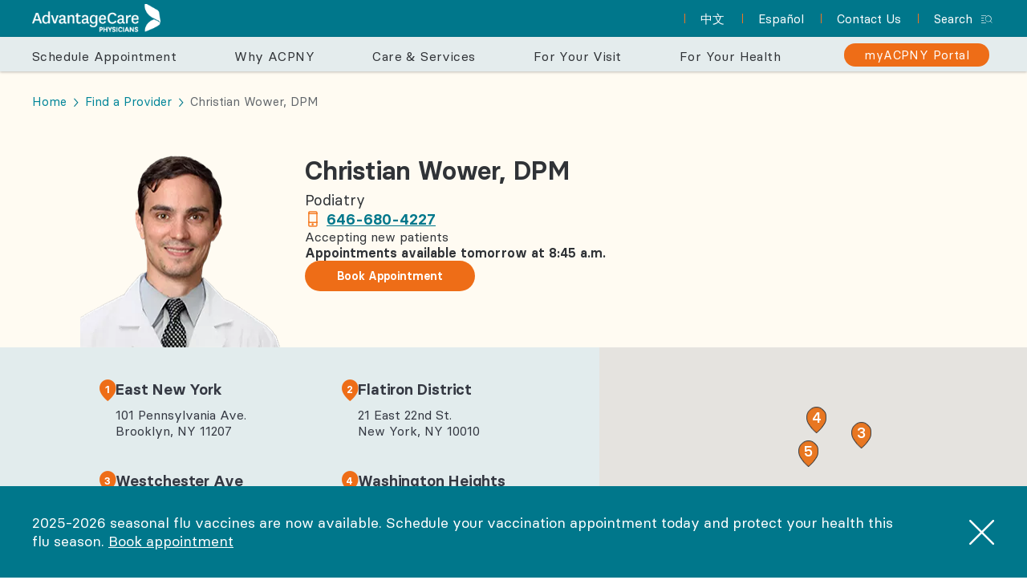

--- FILE ---
content_type: text/html;charset=utf-8
request_url: https://www.acpny.com/find-a-provider/providers/christian-wower
body_size: 18819
content:

<!DOCTYPE HTML>
<html lang="en-US">
    <head>
    <meta charset="UTF-8"/>
    <title>Christian Wower, DPM | Podiatry | Washington Heights Medical Office</title>
    
    <meta name="description" content="Christian Wower, DPM - Podiatric Surgery - Forest Hills Medical Office"/>
    <meta name="template" content="doctor-detail"/>
    <meta name="viewport" content="width=device-width, initial-scale=1"/>
    
    
        <meta http-equiv="Content-Security-Policy" content="default-src 'self' 'unsafe-inline' 'unsafe-eval' data: blob: 100011490.collect.igodigital.com 10599024.fls.doubleclick.net a.tribalfusion.com aa.agkn.com ad.doubleclick.net ads.undertone.com adservice.google.co.in adservice.google.com analytics.google.com analytics.twitter.com aorta.clickagy.com apolloprogram.io assets.adobedtm.com b1sync.zemanta.com bat.bing.com bcp.crwdcntrl.net beacon.krxd.net bttrack.com buttons-config.sharethis.com c.bing.com cdnjs.cloudflare.com cloud.connections.acpny.com cm.adgrx.com cm.ctnsnet.com cm.everesttech.net cm.g.doubleclick.net cms.analytics.yahoo.com connect.facebook.net count-server.sharethis.com crb.kargo.com cs.choozle.com cs.media.net cw.addthis.com d.adroll.com dmpsync.3lift.com dp-sync.dotomi.com dp2.33across.com dpm.demdex.net dps.admission.net ds.reson8.com dsum-sec.casalemedia.com eb2.3lift.com emblemhealth.demdex.net emblemhealth.scene7.com emblemhealthservices.tt.omtrdc.net emblhthdevelopment.112.2o7.net epiv.cardlytics.com evt.undertone.com fei.pro-market.net fonts.googleapis.com fonts.gstatic.com fzlnk.com global.ib-ibi.com googleads.g.doubleclick.net gum.criteo.com ib.adnxs.com idsync.reson8.com idsync.rlcdn.com image2.pubmatic.com img.webmd.com l.sharethis.com live.rezync.com liveramp2waycm-atl.netmng.com loadm.exelator.com lrp.mxptint.net maps.googleapis.com maps.gstatic.com match.adsrvr.org match.prod.bidr.io ml314.com mmtro.com mpp.vindicosuite.com mytst.acpny.com nova.collect.igodigital.com odr.mookie1.com ount-server.sharethis.com p.adsymptotic.com p.rfihub.com p.tvpixel.com pixel.mediaiqdigital.com pixel.prfct.co pixel.rubiconproject.com pixel.sitescout.com pixel.spotify.com pixel.tapad.com platform-api.sharethis.com platform-cdn.sharethis.com preview1.assetsadobe.com ps.eyeota.net px.owneriq.net pxl.jivox.com rtb.adentifi.com s.adroll.com s.amazon-adsystem.com s7d2.scene7.com s7d9.scene7.com s7mbrstream.scene7.com s7test1.scene7.com secure.adnxs.com seg.sharethis.com segments.company-target.com ssum.casalemedia.com static.ads-twitter.com stats.g.doubleclick.net su.addthis.com sync-tm.everesttech.net sync.1rx.io sync.ipredictive.com sync.mathtag.com sync.outbrain.com sync.smartadserver.com sync.srv.stackadapt.com sync.taboola.com sync.targeting.unrulymedia.com sync.tidaltv.com synchroscript.deliveryengine.adswizz.com t.co t.myvisualiq.net t.sharethis.com tag.clrstm.com tags.bluekai.com tags.rd.linksynergy.com testvipd9.scene7.com trc.taboola.com u.fg8dgt.com um.simpli.fi ums.acuityplatform.com ups.analytics.yahoo.com us-u.openx.net usermatch.krxd.net usersync-b3 usersync-b3.videoamp.com vop.sundaysky.com wam.solution.weborama.fr www.acpny.com www.entitytag.co.uk www.facebook.com www.google-analytics.com www.google.co.in www.google.com www.googletagmanager.com www.storygize.net *.youtube.com x.bidswitch.net x.dlx.addthis.com ync-tm.everesttech.net ync.targeting.unrulymedia.com sync.sharethis.com experience.adobe.com cdn.tt.omtrdc.net smetrics.acpny.com kdn9rzqgwf.data.adobedc.net target.acpny.com px.meritb2b.com fr.shopping.rakuten.com www.gstatic.com youtube.com documentcloud.adobe.com viewlicense.adobe.io connect.translations.com *.translations.com x.skimresources.com track2.securedvisit.com secure.insightexpressai.com magnetic.t.domdex.com action.media6degrees.com jadserve.postrelease.com p.mmsho.com pt.ispot.tv www.totaljobs.com ardrone.swoop.com tag.crsspxl.com soundwave.bnmla.com s.acxiomapac.com ad.mrtnsvr.com sync.adstir.com www.fitnesspark.fr tg.socdm.com testnjjhb.com google.com sync.commander1.com cm.mgid.com platform.rtbiq.com adventori.com *.translations.com *.acpny.com thrtle.com pixel.mathtag.com token.rubiconproject.com d.agkn.co pippio.com fcmatch.youtube.com *.youtube.com *.sharethis.com *.qualtrics.com td.doubleclick.net pagead2.googlesyndication.com youtube.com *.adroll.com;"/>
    
    

    
<meta http-equiv="X-UA-Compatible" content="IE=edge"/>
<meta name="viewport" content="width=device-width, initial-scale=1, shrink-to-fit=no"/>

<meta name="brand" content="acpny"/>
<meta name="displayName" content="AdvantageCare Physicians"/>


<meta property="og:title" content="Christian Wower, DPM - Washington Heights Medical Office"/>
<meta property="og:description" content="Christian Wower, DPM - Podiatric Surgery - Forest Hills Medical Office"/>
<meta property="og:image" content="https://www.acpny.com/content/dam/acpny/images/og/og-logo.jpg"/>
<meta property="og:url" content="https://www.acpny.com/find-a-provider/providers/christian-wower"/>


<script defer="defer" type="text/javascript" src="https://rum.hlx.page/.rum/@adobe/helix-rum-js@%5E2/dist/micro.js" data-routing="env=prod,tier=publish,ams=Emblemhealth Services Company" integrity="" crossorigin="anonymous" data-enhancer-version="" data-enhancer-hash="" data-post-path=""></script>
<link rel="canonical" href="https://www.acpny.com/find-a-provider/providers/christian-wower"/>

<link rel="preconnect" href="https://emblemhealth.scene7.com"/>











<script>
var dataLayer = [{
	"dataLayerVersion" : "0.1",
	"content" : {
	    "pageName" : "christian-wower",
	    "brand" : "acpny",
	    "pageType" : "html",
	    "template" : "doctor-detail",
	    "hierarchy1" : "find-a-provider",
           "hierarchy2" : "providers",
           "hierarchy3" : "christian-wower",
	    "siteSection" : "find-a-provider",
	    "audienceName" : "member",
	    "pageLanguage" : "en-US",
	    "experienceVersion" : "1.0"
	},
	"system" : {
		"environment" : "dynamicmedia_scene7",
		"pageVersion" : "1.0",
		"pageManagementSys" : "aem",
		"pageLastUpdated" : "Wed Jan 07 08:16:28 UTC 2026",
		"browserLanguage" : "zh-CN"
	}
   }];

</script>


<script>
  var digitalData = digitalData || {
    "page" : {
      "pageinfo" :{
        "audienceName" : "",
        "pageNameLocal" : "ACPNY:en:find-a-provider:providers:christian-wower",
        "pageNameGlobal" : "ACPNY:find-a-provider:providers:christian-wower",
        "pageURL" : "https://www.acpny.com/find-a-provider/providers/christian-wower",
        "pageType" : "html",
        "brand" : "ACPNY",
        "pagelanguage" : "en",
        "documentTitle" : "Christian Wower, DPM",
        "countrylanguage" : "en-US"
      },
      "category" :{                
        "siteSection1" : "find-a-provider",
        "siteSection2" : "providers",
        "page" : "christian-wower"
      },
      "error" : ""
    }
  };
  if (digitalData.page.error === "404" || digitalData.page.error === "500") {
    const pageUrl = window.location.href
    digitalData.page.pageinfo.pageURL = pageUrl
  }
</script>






	




  <script type="application/ld+json">
    {"@context":"http://schema.org","@type":"Physician","medicalSpecialty":"Podiatry","name":"Christian Wower","image":"https://www.acpny.com/content/dam/acpny/images/doctors/wower-christian.png","knowsLanguage":["English","Polish"],"description":"Dr. Christian Wower is a graduate of Des Moines University College of Podiatric Medicine and Surgery and completed his residency at Long Island Jewish Medical Center and Northshore Hospital. He is an attending physician at Northwell Health Hospitals and a fellow of the American College of Foot & Ankle Surgeons. Besides general podiatry and trauma, Dr. Wower is well-versed in geriatric medicine, diabetic foot care, and sports medicine.","openingHours":["Mo 08:00-18:00","Tu 08:00-18:00","We 08:00-18:00","Th 08:00-18:00","Fr 08:00-17:00"],"hasMap":"https://www.google.com/maps/dir/Current+Location/East%20New%20York%20Medical%20Office","address":{"@type":"PostalAddress","addressLocality":"Brooklyn","addressRegion":"NY","postalCode":"11207","streetAddress":"101 Pennsylvania Ave.","telephone":"646-680-4227","URL":"https://www.acpny.com/content/acpny/en_us/home/find-a-provider/locations/east-new-york-medical-office"}}
  </script>







<script>
   //prehiding snippet for Adobe Target with asynchronous tags deployment
   ;(function(win, doc, style, timeout) {
   var STYLE_ID = 'at-body-style';
   function getParent() {
      return doc.getElementsByTagName('head')[0];
   }
   function addStyle(parent, id, def) {
      if (!parent) {
      return;
      }
      var style = doc.createElement('style');
      style.id = id;
      style.innerHTML = def;
      parent.appendChild(style);
   }
   function removeStyle(parent, id) {
      if (!parent) {
      return;
      }
      var style = doc.getElementById(id);
      if (!style) {
      return;
      }
      parent.removeChild(style);
   }
   addStyle(getParent(), STYLE_ID, style);
   setTimeout(function() {
      removeStyle(getParent(), STYLE_ID);
   }, timeout);
   }(window, document, "body {opacity: 0 !important}", 3000));
</script>


  <script defer src="/etc.clientlibs/global/clientlibs/clientlib-dynamic-media.min.fc2760b0d807599c9bede923dd06ed24.js"></script>



<!-- Load global.granite.utility without defer in edit or disable modes, with defer otherwise -->



	      
      
    
	
    
    
    
  

  
    
    
      
        <script src="//assets.adobedtm.com/launch-EN9251c3ac1a444c688b71b99903af69bb.min.js" async></script>
      
      
      
    
  
  
    <script src="https://my.acpny.com/mychart/Scripts/lib/Widget/widget_sdk.js" async></script>
  
  

<!-- preload font -->
<link rel="preload" href="/etc.clientlibs/acpny/clientlibs/clientlib-site/dist/resources/fonts/basiercircle-semibold-webfont.woff2" as="font" type="font/woff2" crossorigin="anonymous"/>
<link rel="preload" href="/etc.clientlibs/acpny/clientlibs/clientlib-site/dist/resources/fonts/basiercircle-semibolditalic-webfont.woff2" as="font" type="font/woff2" crossorigin="anonymous"/>
<link rel="preload" href="/etc.clientlibs/acpny/clientlibs/clientlib-site/dist/resources/fonts/basiercircle-medium-webfont.woff2" as="font" type="font/woff2" crossorigin="anonymous"/>
<link rel="preload" href="/etc.clientlibs/acpny/clientlibs/clientlib-site/dist/resources/fonts/basiercircle-mediumitalic-webfont.woff2" as="font" type="font/woff2" crossorigin="anonymous"/>
<link rel="preload" href="/etc.clientlibs/acpny/clientlibs/clientlib-site/dist/resources/fonts/basiercircle-regular-webfont.woff2" as="font" type="font/woff2" crossorigin="anonymous"/>
<link rel="preload" href="/etc.clientlibs/acpny/clientlibs/clientlib-site/dist/resources/fonts/basiercircle-regularitalic-webfont.woff2" as="font" type="font/woff2" crossorigin="anonymous"/>

<link rel="stylesheet" href="/etc.clientlibs/global/clientlibs/clientlib-icons.24767bea5e2fdb0691a15e1d3e88675d.css" media="print" onload="this.media='all'; this.onload=null;"/>
<noscript>
  <link rel="stylesheet" href="/etc.clientlibs/global/clientlibs/clientlib-icons.24767bea5e2fdb0691a15e1d3e88675d.css"/>
</noscript>

    
<link rel="stylesheet" href="/etc.clientlibs/global/clientlibs/clientlib-entry-critical.min.77b34936b593c1f8b6e7f8492ba0f028.css" type="text/css">




    
<link rel="stylesheet" href="/etc.clientlibs/global/clientlibs/clientlib-entry.min.8cf5220ac9cf0ed7180453f4dc4d0e30.css" type="text/css">
<link rel="stylesheet" href="/etc.clientlibs/global/clientlibs/clientlib-base.min.9bb9b9b0f9612d539e46d1377f39d7d2.css" type="text/css">
<link rel="stylesheet" href="/etc.clientlibs/acpny/clientlibs/clientlib-site.min.3e88e60dfda52c7c9fd079045f21a544.css" type="text/css">






 
 





<link rel="shortcut icon" type="image/png" sizes="16x16 24x24 32x32 48x48 64x64 96x96" href="/etc.clientlibs/acpny/clientlibs/clientlib-site/resources/favicon-96x96.png"/>

<link rel="apple-touch-icon" sizes="57x57" href="/etc.clientlibs/acpny/clientlibs/clientlib-site/resources/apple-icon-57x57.png"/>

<link rel="apple-touch-icon" sizes="60x60" href="/etc.clientlibs/acpny/clientlibs/clientlib-site/resources/apple-icon-60x60.png"/>

<link rel="apple-touch-icon" sizes="72x72" href="/etc.clientlibs/acpny/clientlibs/clientlib-site/resources/apple-icon-72x72.png"/>

<link rel="apple-touch-icon" sizes="76x76" href="/etc.clientlibs/acpny/clientlibs/clientlib-site/resources/apple-icon-76x76.png"/>

<link rel="apple-touch-icon" sizes="120x120" href="/etc.clientlibs/acpny/clientlibs/clientlib-site/resources/apple-icon-120x120.png"/>

<link rel="apple-touch-icon" sizes="152x152" href="/etc.clientlibs/acpny/clientlibs/clientlib-site/resources/apple-icon-152x152.png"/>

<link rel="apple-touch-icon" sizes="180x180" href="/etc.clientlibs/acpny/clientlibs/clientlib-site/resources/apple-icon-180x180.png"/>

<meta name="application-name" content="ACPNY"/>
<meta name="msapplication-TileImage" content="/etc.clientlibs/acpny/clientlibs/clientlib-site/resources/ms-icon-144x144.png"/>
<meta name="msapplication-TileColor" content="#FFFFFF"/>




  <link rel="alternate" href="https://www.acpny.com/find-a-provider/providers/christian-wower" hreflang="x-default"/>
  <link rel="alternate" href="https://espanol.acpny.com/find-a-provider/providers/christian-wower" hreflang="es-us"/>
  <link rel="alternate" href="https://zh.acpny.com/find-a-provider/providers/christian-wower" hreflang="zh-us"/>
  <link rel="alternate" href="https://espanol.acpny.com/find-a-provider/providers/christian-wower" hreflang="es"/>
  <link rel="alternate" href="https://zh.acpny.com/find-a-provider/providers/christian-wower" hreflang="zh"/>


    
    
    

    

    
    
    

    
</head>
    <body class="doctor-detail-page page basicpage" id="doctor-detail-page-0284cdd0b7">
        
        
        
            




            



            
<div class="root responsivegrid main-content-no-margins">


<div class="aem-Grid aem-Grid--12 aem-Grid--default--12 ">
    
    <div class="profile-hero aem-GridColumn aem-GridColumn--default--12">
<!--  New design  -->


  <div class="cmp-profile-hero cmp-profile-hero--provider" data-provider-name="christian-wower" data-resource-path="/content/acpny/en_us/home/find-a-provider/providers/christian-wower" data-component="profilehero">
    <div class="utility-nav">

    
    

    



<div class="xf-content-height">
    


<div class="aem-Grid aem-Grid--12 aem-Grid--default--12 ">
    
    <div class="utility-nav-mega-menu responsivegrid aem-GridColumn aem-GridColumn--default--12"><div class="cmp-utility-nav-mega-menu new-mobile-nav" data-component="utilitynavmegamenu">
    <div class="cmp-utility-nav__wrapper cmp-utility-nav--member">
      <div class="cmp-utility-nav__container aem-Grid aem-Grid--12">
      	<div class="acpny-only aem-GridColumn aem-GridColumn--default--3">
      		<div class="logo">
      			<a href="/"></a>
      		</div>
      	</div>
        <div class="aem-GridColumn aem-GridColumn--default--3 aem-GridColumn--phone--hide aem-GridColumn--tablet--hide">
            <div class="flex-container audience-toggle">


<div data-component="audiencetoggle">
    
        <span class="cmp-audience-toggle__heading">Switch to: </span>
        
    

    

    
    

</div>
</div>
        	
        </div>
        <div class="aem-GridColumn aem-GridColumn--default--9 aem-GridColumn--phone--hide aem-GridColumn--tablet--hide">
            <div class="flex-container language-toggle"><ul class="cmp-list">
    <li class="cmp-list__item mobile desktop">
  <a data-click_category="header-language-toggle" data-click_name="language_toggle" data-click_destination="https://my.acpny.com" class="cmp-list__item-link  mobile sign-in-nav" href="https://my.acpny.com" data-page-locale="en_US" data-disable-link-rewrite="false" lang="all">
    <span data-click_category="header-language-toggle" data-click_name="language_toggle" data-click_destination="https://my.acpny.com" class="cmp-list__item-title">myACPNY Patient Portal</span>
  </a>
  
</li>
    
      
    
    

    <li class="cmp-list__item   language">
  <a data-click_category="header-language-toggle" data-click_name="language_toggle" data-click_destination="https://zh.acpny.com" class="cmp-list__item-link  " href="https://zh.acpny.com" data-page-locale="en_US" data-disable-link-rewrite="true" lang="zh-US">
    <span data-click_category="header-language-toggle" data-click_name="language_toggle" data-click_destination="https://zh.acpny.com" class="cmp-list__item-title">中文</span>
  </a>
  
</li>
    
      
    
    

    <li class="cmp-list__item   language">
  <a data-click_category="header-language-toggle" data-click_name="language_toggle" data-click_destination="https://espanol.acpny.com" class="cmp-list__item-link  " href="https://espanol.acpny.com" data-page-locale="en_US" data-disable-link-rewrite="true" lang="es-US">
    <span data-click_category="header-language-toggle" data-click_name="language_toggle" data-click_destination="https://espanol.acpny.com" class="cmp-list__item-title">Español</span>
  </a>
  
</li>
    
      
    
    

    <li class="cmp-list__item   language">
  <a data-click_category="header-language-toggle" data-click_name="contact_us" data-click_destination="/content/acpny/en_us/home/contact-us.html" class="cmp-list__item-link  " href="/contact-us" data-page-locale="en_US" data-disable-link-rewrite="false" lang="all">
    <span data-click_category="header-language-toggle" data-click_name="contact_us" data-click_destination="/content/acpny/en_us/home/contact-us.html" class="cmp-list__item-title">Contact Us</span>
  </a>
  
</li>
    
      <li class="fixed-search-icon cmp-list__item">
        <button type="SUBMIT" aria-expanded="false" class="icon icon-search-burger cmp-form-button cmp-form-button__transparent search-burger-target" data-click_category="header-language-toggle" data-click_name="search" data-click_destination="search_drawer_open">
          Search
        </button>
      </li>
    
    
</ul>

    

</div>
        </div>
          <div class="aem-GridColumn aem-GridColumn--default--12 aem-GridColumn--default--hide">
              <div class="cmp-utility-nav__mobile-navbar">
                <div class="logo-container">
                    
                        <div class="logo-desktop">
<div data-cmp-is="image" data-cmp-lazythreshold="0" data-cmp-src="https://emblemhealth.scene7.com/is/image/emblemhealth/acpny-logo-dark?ts=1729183274722&amp;dpr=off&amp;fmt=png-alpha" data-cmp-dmimage data-asset="/content/dam/acpny/images/corporate/logos/acpny-logo-dark.png" id="image-3578226a4c" class="cmp-image" itemscope itemtype="http://schema.org/ImageObject">
    <a class="cmp-image__link" href="/" data-cmp-hook-image="link">
        
            
            <img src="https://emblemhealth.scene7.com/is/image/emblemhealth/acpny-logo-dark?ts=1729183274722&dpr=off&fmt=png-alpha" class="cmp-image__image" itemprop="contentUrl" data-cmp-hook-image="image"/>
            
        
    </a>
</div>

    
</div>
                        <div class="logo-mobile">
<div data-cmp-is="image" data-cmp-lazythreshold="0" data-cmp-src="https://emblemhealth.scene7.com/is/image/emblemhealth/acpny-caring-curve-logo?ts=1729183291909&amp;dpr=off&amp;fmt=png-alpha" data-cmp-dmimage data-asset="/content/dam/acpny/images/corporate/logos/acpny-caring-curve-logo.png" data-title="ACPNY Caring Curve Logo" id="image-12f085ac83" class="cmp-image" itemscope itemtype="http://schema.org/ImageObject">
    <a class="cmp-image__link" href="/" data-cmp-hook-image="link">
        
            
            <img src="https://emblemhealth.scene7.com/is/image/emblemhealth/acpny-caring-curve-logo?ts=1729183291909&dpr=off&fmt=png-alpha" class="cmp-image__image" itemprop="contentUrl" data-cmp-hook-image="image" alt="AdvantageCare Physicians New York Logo"/>
            
        
    </a>
</div>

    
</div>
                    
                    
                </div>
                <div class="nav-icons"><div class="cmp-nav-icons">
	
		<a rel="" target="_self" class="icon-link" href="/find-a-provider" data-click_destination="/content/acpny/en_us/home/find-a-provider.html" data-click_category="header-main-navigation" data-click_name="Find a Provider">
			<div class="nav-icon-item">
				<span class="icon icon-find-a-doctor"></span>
				
				
					<p class="icon-copy">Find a Provider</p>
					
				
			</div>
		</a>
	
		<a rel="noopener noreferrer" target="_blank" class="icon-link" href="https://my.acpny.com" data-click_destination="https://my.acpny.com" data-click_category="header-main-navigation" data-click_name="Patient Portal">
			<div class="nav-icon-item">
				<span class="icon icon-member-profile"></span>
				
					<p class="icon-copy desktop">Patient Portal</p>
					
					<p class="icon-copy mobile">Sign In</p>
				
				
			</div>
		</a>
	
</div></div>
              </div>
              <div class="cmp-utility-nav__burger">
                  <button data-click_category="header-utility-navigation" data-click_name="hamburger_button" data-click_destination="mobile_open_menu_drawer" class="cmp-utility-nav__burger-icon" aria-label="Main Menu">
                     <span class="aria-placeholder-text">Navigation Open</span>
                     <i data-click_category="header-utility-navigation" data-click_name="hamburger_button" data-click_destination="mobile_open_menu_drawer" class="icon icon-hamburger cmp-utility-nav__hamburger-icon"></i>
                     <p>Menu</p>
                  </button>
              </div>
              <div class="cmp-utility-nav__panel">
                <div class="cmp-utility-nav__panel-content">
                    <div class="cmp-utility-nav__panel-list search-container">
                        <div class="mobile-search-container">

                        </div>
                    </div>
                    <div class="cmp-utility-nav__panel-list icons-container">
                        <div class="nav-icons-menu"><div class="cmp-nav-icons">
	
		<a rel="" target="_self" class="icon-link" href="/visit/pre-visit/insurance" data-click_destination="/content/acpny/en_us/home/visit/pre-visit/insurance.html" data-click_category="header-main-navigation" data-click_name="Insurances We Accept">
			<div class="nav-icon-item">
				<span class="icon icon-id-card-medical"></span>
				
				
					<p class="icon-copy">Insurances We Accept</p>
					
				
			</div>
		</a>
	
		<a rel="" target="_self" class="icon-link" href="/find-a-provider/locations" data-click_destination="/content/acpny/en_us/home/find-a-provider/locations.html" data-click_category="header-main-navigation" data-click_name="Find a Medical Office">
			<div class="nav-icon-item">
				<span class="icon icon-convenientcare"></span>
				
				
					<p class="icon-copy">Find a Medical Office</p>
					
				
			</div>
		</a>
	
		<a rel="" target="_self" class="icon-link" href="/health/seasonal/flu" data-click_destination="/content/acpny/en_us/home/health/seasonal/flu.html" data-click_category="header-main-navigation" data-click_name="Flu Vaccine Appointment">
			<div class="nav-icon-item">
				<span class="icon icon-calendar"></span>
				
				
					<p class="icon-copy">Flu Vaccine Appointment</p>
					
				
			</div>
		</a>
	
</div></div>
                    </div>
                    <div class="cmp-utility-nav__panel-list nav-container">
                          <div class="mobile-main-nav-container">

                          </div>
                    </div>
                    <div class="cmp-utility-nav__panel-list additional-links">
                        <div class="language-toggle"><ul class="cmp-list">
    <li class="cmp-list__item mobile desktop">
  <a data-click_category="header-language-toggle" data-click_name="language_toggle" data-click_destination="https://my.acpny.com" class="cmp-list__item-link  mobile sign-in-nav" href="https://my.acpny.com" data-page-locale="en_US" data-disable-link-rewrite="false" lang="all">
    <span data-click_category="header-language-toggle" data-click_name="language_toggle" data-click_destination="https://my.acpny.com" class="cmp-list__item-title">myACPNY Patient Portal</span>
  </a>
  
</li>
    
      
    
    

    <li class="cmp-list__item   language">
  <a data-click_category="header-language-toggle" data-click_name="language_toggle" data-click_destination="https://zh.acpny.com" class="cmp-list__item-link  " href="https://zh.acpny.com" data-page-locale="en_US" data-disable-link-rewrite="true" lang="zh-US">
    <span data-click_category="header-language-toggle" data-click_name="language_toggle" data-click_destination="https://zh.acpny.com" class="cmp-list__item-title">中文</span>
  </a>
  
</li>
    
      
    
    

    <li class="cmp-list__item   language">
  <a data-click_category="header-language-toggle" data-click_name="language_toggle" data-click_destination="https://espanol.acpny.com" class="cmp-list__item-link  " href="https://espanol.acpny.com" data-page-locale="en_US" data-disable-link-rewrite="true" lang="es-US">
    <span data-click_category="header-language-toggle" data-click_name="language_toggle" data-click_destination="https://espanol.acpny.com" class="cmp-list__item-title">Español</span>
  </a>
  
</li>
    
      
    
    

    <li class="cmp-list__item   language">
  <a data-click_category="header-language-toggle" data-click_name="contact_us" data-click_destination="/content/acpny/en_us/home/contact-us.html" class="cmp-list__item-link  " href="/contact-us" data-page-locale="en_US" data-disable-link-rewrite="false" lang="all">
    <span data-click_category="header-language-toggle" data-click_name="contact_us" data-click_destination="/content/acpny/en_us/home/contact-us.html" class="cmp-list__item-title">Contact Us</span>
  </a>
  
</li>
    
      <li class="fixed-search-icon cmp-list__item">
        <button type="SUBMIT" aria-expanded="false" class="icon icon-search-burger cmp-form-button cmp-form-button__transparent search-burger-target" data-click_category="header-language-toggle" data-click_name="search" data-click_destination="search_drawer_open">
          Search
        </button>
      </li>
    
    
</ul>

    

</div>
                        <div class="flex-container audience-toggle">



    







    

</div>
                        
                        <div class="contact-button-container">

                        </div>
                    </div>
                </div>
            </div>
              
          </div>
      </div>
    </div>
</div>

</div>
<div class="script-include aem-GridColumn aem-GridColumn--default--12"><!--style>
.utility-nav .mobile-main-nav-container .cmp-navigation__group .cmp-navigation__item--level-0 {
padding: 0 !important
}

.utility-nav .cmp-utility-nav-mega-menu .mobile-main-nav-container .cmp-navigation__group .cmp-navigation__item--level-0 .cmp-navigation__guided-navigation a:not(.h3):hover {
background-color: #006171 !important;
}
.mobile-search-container form button {
border: none;
}
.mobile-search-container form button {
border: none;
}

.mobile-search-container form button .icon {
color: #fff !important;
}

.cmp-utility-nav__burger .cmp-utility-nav__burger-icon i.icon {
margin-top: 0;
}
.utility-nav .cmp-utility-nav-mega-menu.new-mobile-nav .cmp-utility-nav__burger .cmp-utility-nav__burger-icon i.icon-hamburger {

max-height: 33px !important;
min-height: 33px !important;
}

.utility-nav .cmp-utility-nav-mega-menu.new-mobile-nav .cmp-utility-nav__burger .cmp-utility-nav__burger-icon i.icon-hamburger + p {
line-height: 16px !important;
}

.utility-nav .cmp-utility-nav-mega-menu.new-mobile-nav .cmp-utility-nav__burger .cmp-utility-nav__burger-icon i.icon-close {

max-height: 32px !important;
min-height: 32px !important;
}

.utility-nav .cmp-utility-nav-mega-menu.new-mobile-nav .cmp-utility-nav__burger .cmp-utility-nav__burger-icon i.icon-close + p {
line-height: 12px;
}

 @supports (-webkit-touch-callout: none) {
.utility-nav .cmp-utility-nav-mega-menu.new-mobile-nav .cmp-utility-nav__burger .cmp-utility-nav__burger-icon {
position: relative;
bottom: -2px;
}
}

.utility-nav-mega-menu .cmp-utility-nav-mega-menu.new-mobile-nav .mobile-main-nav-container .main-nav {
position: relative;
}

.utility-nav .cmp-utility-nav-mega-menu.new-mobile-nav .cmp-utility-nav__burger p {
color: #000 !important;
}

</style-->


</div>

    
</div>

</div>
</div>
    <div class="global-header">

    
    

    



<div class="xf-content-height">
    


<div class="aem-Grid aem-Grid--12 aem-Grid--default--12 ">
    
    <div class="header-nav aem-GridColumn aem-GridColumn--default--12">
<header class="header " data-component="headernav" data-resource-path="/content/acpny/en_us/home/find-a-provider/providers/christian-wower">
    <div class="container">
        <div class="logo ">


    
</div>
        <div class="header-nav">
            <div class="cmp-header-nav responsivegrid aem-GridColumn aem-GridColumn--default--12">
                
                
                <div class="header-nav--panel " inert>
                    <button class="close-icon search-burger-target" aria-label="Close search">
                      <i class="icon icon-close"></i>
                    </button>
                    <div class="header-nav--panel--top">
                        <div class="eyebrow center-text">
                            <div class="cmp-title">
                                <h3 class="cmp-title__text" aria-hidden="true">Search</h3>
                            </div>
                        </div>
                        <div class="text">
                            <div class="cmp-form-text">
                                <label class="hide-label" aria-hidden="true" for="search-text">Search</label>
                                <div class="cmp-search-input">
                                    <form method="get" action="/search" autocomplete="off">
                                        <label class="sr-only" for="form-text-387849428">test</label>
                                      <input type="hidden" autocomplete="new-password"/>
                                      <input class="cmp-form-text__text" type="searchinput" id="form-text-387849428" aria-label="Input Search Query" name="query" value="" placeholder="Search"/>
                                            <div class="site-search-results"></div>
                                            <div class="button">
                                            <button role="presentation" title="Search" data-click_category="header-search-drawer" data-click_name="search" data-click_destination="search_drawer_query" type="submit" class="cmp-form-button" aria-label="search">
                                                <span class="aria-placeholder-text">Submit</span>
                                                <span class="sr-only"></span> <span class="icon icon-search"></span>
                                            </button>
                                        </div>
                                    </form>
                                </div>
                            </div>
                        </div>
                    </div>
                    <div class="header-nav--panel--lower">
                        <div class="header-nav--panel--populartasks">
                            <div class="eyebrow">
                                <div class="cmp-title">
                                    <h3 class="cmp-title__text" aria-hidden="true">Popular Tasks</h3>
                                </div>
                            </div>
                            <ul class="popular-tasks">
                                <li class="popular-tasks__item">
                                    <a href="/find-a-provider" data-click_category="header-search-drawer" data-click_name="popular_tasks_find_a_provider" data-click_destination="/content/acpny/en_us/home/find-a-provider.html">Find a Provider  <span class="icon icon-right-caret"></span></a></li>
                            
                                <li class="popular-tasks__item">
                                    <a href="/find-a-provider/same-day-next-day" data-click_category="header-search-drawer" data-click_name="popular_tasks_same_day/next_day_appointment" data-click_destination="/content/acpny/en_us/home/find-a-provider/same-day-next-day.html">Same-Day/Next-Day Appointment  <span class="icon icon-right-caret"></span></a></li>
                            
                                <li class="popular-tasks__item">
                                    <a href="/visit/pre-visit/insurance" data-click_category="header-search-drawer" data-click_name="popular_tasks_insurances_accepted" data-click_destination="/content/acpny/en_us/home/visit/pre-visit/insurance.html">Insurances Accepted  <span class="icon icon-right-caret"></span></a></li>
                            
                                <li class="popular-tasks__item">
                                    <a href="/why-acpny/about/careers" data-click_category="header-search-drawer" data-click_name="popular_tasks_careers" data-click_destination="/content/acpny/en_us/home/why-acpny/about/careers.html">Careers  <span class="icon icon-right-caret"></span></a></li>
                            
                                <li class="popular-tasks__item">
                                    <a href="/resources" data-click_category="header-search-drawer" data-click_name="popular_tasks_help_&amp;_resources" data-click_destination="/content/acpny/en_us/home/resources.html">Help &amp; Resources  <span class="icon icon-right-caret"></span></a></li>
                            </ul>
                            <div class="button search-menu">
                                <!-- This needs to be updated with variable to contact page -->
                                <a data-click_category="header-search-drawer" data-click_name="contact_us" data-click_destination="/content/acpny/en_us/home/contact-us.html" class="cmp-standalone-link button-primary" href="/contact-us">Contact us</a>
                            </div>
                        </div>
                        <div class="header-nav--panel--map">
                            
                                <div class="eyebrow">
                                    <div class="cmp-title">
                                        
                                            
                                            <i class="icon icon-"></i>
                                        
                                        <h3 class="cmp-title__text" aria-hidden="true">Visit an ACPNY Medical Office</h3>
                                    </div>
                                </div>
                            
                            <ul class="popular-tasks">
                                <li class="popular-tasks__item">
                                    <a href="/find-a-provider/locations?borough=Bronx" data-click_category="header-search-drawer" data-click_name="neighborhood_care_bronx" data-click_destination="/content/acpny/en_us/home/find-a-provider/locations.html?borough=Bronx">Bronx<span class="icon icon-right-caret"></span></a></li>
                            
                                <li class="popular-tasks__item">
                                    <a href="/find-a-provider/locations?borough=Brooklyn" data-click_category="header-search-drawer" data-click_name="neighborhood_care_brooklyn" data-click_destination="/content/acpny/en_us/home/find-a-provider/locations.html?borough=Brooklyn">Brooklyn<span class="icon icon-right-caret"></span></a></li>
                            
                                <li class="popular-tasks__item">
                                    <a href="/find-a-provider/locations?borough=Long%20Island" data-click_category="header-search-drawer" data-click_name="neighborhood_care_long_island" data-click_destination="/content/acpny/en_us/home/find-a-provider/locations.html?borough=Long Island">Long Island<span class="icon icon-right-caret"></span></a></li>
                            
                                <li class="popular-tasks__item">
                                    <a href="/find-a-provider/locations?borough=Manhattan" data-click_category="header-search-drawer" data-click_name="neighborhood_care_manhattan" data-click_destination="/content/acpny/en_us/home/find-a-provider/locations.html?borough=Manhattan">Manhattan<span class="icon icon-right-caret"></span></a></li>
                            
                                <li class="popular-tasks__item">
                                    <a href="/find-a-provider/locations?borough=Queens" data-click_category="header-search-drawer" data-click_name="neighborhood_care_queens" data-click_destination="/content/acpny/en_us/home/find-a-provider/locations.html?borough=Queens">Queens<span class="icon icon-right-caret"></span></a></li>
                            
                                <li class="popular-tasks__item">
                                    <a href="/find-a-provider/locations?borough=Staten%20Island" data-click_category="header-search-drawer" data-click_name="neighborhood_care_staten_island" data-click_destination="/content/acpny/en_us/home/find-a-provider/locations.html?borough=Staten Island">Staten Island<span class="icon icon-right-caret"></span></a></li>
                            </ul>
                        </div>
                        
                    </div>
                </div>
            </div>
        </div>
    </div>
</header>
</div>
<div class="script-include aem-GridColumn aem-GridColumn--default--12"><style>
.global-header header.header .container {
 height: 0 !important
}
</style>


</div>

    
</div>

</div>
</div>
    <div class="main-nav">

    
    

    



<div class="xf-content-height">
    


<div class="aem-Grid aem-Grid--12 aem-Grid--default--12 ">
    
    <div class="main-nav aem-GridColumn aem-GridColumn--default--12">





<nav id="mega_menu" class="cmp-navigation cmp-navigation--fixed-nav" data-component="megamenuwrapper" itemscope itemtype="http://schema.org/SiteNavigationElement">
  <ul class="cmp-navigation__group">
    
      
      
      <li class="footer-2 cmp-navigation__item cmp-navigation__item--level-0">



	
	
    	<a class="cmp-navigation__item-link mega-menu-nav-primary no-click" data-component="footer2" href="#">Schedule Appointment</a>
	    <div class="cmp-navigation__guided-navigation mega-nav at_target" inert>
	        <ul class="cmp-navigation__guided-navigation__group">
	            
	            
	            
	                <li class="cmp-navigation__guided-navigation__item cmp-navigation__item--level-1" data-url="/content/acpny/en_us/home/find-a-provider.html">
    
    <a data-click_category="header-megamenu" data-click_name="secondary_navigation_" data-click_destination="/content/acpny/en_us/home/find-a-provider.html" class="cmp-navigation__guided-navigation__item__link" href="/find-a-provider">
      Find a Provider<i class="icon icon-right-caret"></i>
    </a>
  
  
</li>
	            
	                
	            
	        </ul>
	        <div class="row new-nav-content">
	            
	            
	            <div class="right-content">
		            <div class="main-nav-item">
			            <a href="/find-a-provider" class="mega-menu-nav-primary" data-click_destination="/content/acpny/en_us/home/find-a-provider.html" data-click_category="header-main-navigation" data-click_name="schedule_appointment">Schedule Appointment</a>
			        </div>
			        <div class="columns">
			            
			            <div class="column column-1">
			                
  
    <a target="_self" data-parent-primary="Schedule Appointment" data-click_category="header-link" data-click_name="item-link_find_a_provider" data-click_destination="/content/acpny/en_us/home/find-a-provider.html" class="h3 mt-1 mega-menu-nav-secondary" href="/find-a-provider">
      Find a Provider
      
      
    </a>
  

			            
			                
  
    <a target="_self" data-parent-primary="Schedule Appointment" data-click_category="header-link" data-click_name="item-link_schedule_an_appointment_with_a_pcp,_ob/gyn,_pediatrician,_ophthalmologist,_or_other_specialist." data-click_destination="/content/acpny/en_us/home/find-a-provider.html" class="mega-menu-nav-tertiary" href="/find-a-provider">
      Schedule an appointment with a PCP, OB/GYN, pediatrician, ophthalmologist, or other specialist.
      
      
    </a>
  

			            </div>
			            
			            <div class="column column-2">
			                
  
    <a target="_self" data-parent-primary="Schedule Appointment" data-click_category="header-link" data-click_name="item-link_find_an_office" data-click_destination="/content/acpny/en_us/home/find-a-provider/locations.html" class="h3 mt-1 mega-menu-nav-secondary" href="/find-a-provider/locations">
      Find an Office
      
      
    </a>
  

			            
			                
  
    <a target="_self" data-parent-primary="Schedule Appointment" data-click_category="header-link" data-click_name="item-link_bronx" data-click_destination="/content/acpny/en_us/home/find-a-provider/locations.html?borough=Bronx" class="mega-menu-nav-tertiary" href="/find-a-provider/locations?borough=Bronx">
      Bronx
      
      
    </a>
  

			            
			                
  
    <a target="_self" data-parent-primary="Schedule Appointment" data-click_category="header-link" data-click_name="item-link_brooklyn" data-click_destination="/content/acpny/en_us/home/find-a-provider/locations.html?borough=Brooklyn" class="mega-menu-nav-tertiary" href="/find-a-provider/locations?borough=Brooklyn">
      Brooklyn
      
      
    </a>
  

			            
			                
  
    <a target="_self" data-parent-primary="Schedule Appointment" data-click_category="header-link" data-click_name="item-link_long_island" data-click_destination="/content/acpny/en_us/home/find-a-provider/locations.html?borough=Long Island" class="mega-menu-nav-tertiary" href="/find-a-provider/locations?borough=Long%20Island">
      Long Island
      
      
    </a>
  

			            
			                
  
    <a target="_self" data-parent-primary="Schedule Appointment" data-click_category="header-link" data-click_name="item-link_manhattan" data-click_destination="/content/acpny/en_us/home/find-a-provider/locations.html?borough=Manhattan" class="mega-menu-nav-tertiary" href="/find-a-provider/locations?borough=Manhattan">
      Manhattan
      
      
    </a>
  

			            
			                
  
    <a target="_self" data-parent-primary="Schedule Appointment" data-click_category="header-link" data-click_name="item-link_queens" data-click_destination="/content/acpny/en_us/home/find-a-provider/locations.html?borough=Queens" class="mega-menu-nav-tertiary" href="/find-a-provider/locations?borough=Queens">
      Queens
      
      
    </a>
  

			            
			                
  
    <a target="_self" data-parent-primary="Schedule Appointment" data-click_category="header-link" data-click_name="item-link_staten_island" data-click_destination="/content/acpny/en_us/home/find-a-provider/locations.html?borough=Staten Island" class="mega-menu-nav-tertiary" href="/find-a-provider/locations?borough=Staten%20Island">
      Staten Island
      
      
    </a>
  

			            
			                
  
    <a target="_self" data-parent-primary="Schedule Appointment" data-click_category="header-link" data-click_name="item-link_all_offices" data-click_destination="/content/acpny/en_us/home/find-a-provider/locations.html" class="mega-menu-nav-tertiary" href="/find-a-provider/locations">
      All Offices
      
      
    </a>
  

			            </div>
			            
			            
			            
			            
			            
			            
			        </div>
		        </div>
	            
	            
	                
  <div class="column full-height-banner flex-1">
    <div class="img-container">
      
        <img class=" s7responsiveImage delayed" src="[data-uri]" data-src="https://emblemhealth.scene7.com/is/image/emblemhealth/myACPNY?$responsive$" data-mode="smartcrop" fetchpriority="low" alt="myACPNY"/>
      
    </div>
    <div class="text-container">
      <div class="cta-title">Sign Up for myACPNY Patient Portal</div>
      <p>Schedule appointments, request prescription refills, view lab results, and more with myACPNY.</p>

      <a data-click_category="body-image-with-cta" data-click_name="Sign Up" data-click_destination="/content/acpny/en_us/home/visit/pre-visit/myacpny.html" class="cmp-standalone-link button-primary" href="/visit/pre-visit/myacpny" rel="noopener noreferrer ">Sign Up</a>
    </div>
  </div>


	            
	        </div>
	    </div>
    

</li>
<li class="footer-2 cmp-navigation__item cmp-navigation__item--level-0">



	
	
    	<a class="cmp-navigation__item-link mega-menu-nav-primary no-click" data-component="footer2" href="#">Why ACPNY</a>
	    <div class="cmp-navigation__guided-navigation mega-nav at_target" inert>
	        <ul class="cmp-navigation__guided-navigation__group">
	            
	            
	            
	                <li class="cmp-navigation__guided-navigation__item cmp-navigation__item--level-1" data-url="/content/acpny/en_us/home/why-acpny/care-approach.html">
    
    <a data-click_category="header-megamenu" data-click_name="secondary_navigation_" data-click_destination="/content/acpny/en_us/home/why-acpny/care-approach.html" class="cmp-navigation__guided-navigation__item__link" href="/why-acpny/care-approach">
      Our Approach to Care<i class="icon icon-right-caret"></i>
    </a>
  
  
</li>
	            
	                
	            
	                
	            
	                
	            
	                
	            
	        </ul>
	        <div class="row new-nav-content">
	            
	            
	            <div class="right-content">
		            <div class="main-nav-item">
			            <a href="/why-acpny" class="mega-menu-nav-primary" data-click_destination="/content/acpny/en_us/home/why-acpny.html" data-click_category="header-main-navigation" data-click_name="why_acpny">Why ACPNY</a>
			        </div>
			        <div class="columns">
			            
			            <div class="column column-1">
			                
  
    <a target="_self" data-parent-primary="Why ACPNY" data-click_category="header-link" data-click_name="item-link_our_approach_to_care" data-click_destination="/content/acpny/en_us/home/why-acpny/care-approach.html" class="h3 mt-1 mega-menu-nav-secondary" href="/why-acpny/care-approach">
      Our Approach to Care
      
      
    </a>
  

			            
			                
  
    <a target="_self" data-parent-primary="Why ACPNY" data-click_category="header-link" data-click_name="item-link_care_teams" data-click_destination="/content/acpny/en_us/home/why-acpny/care-approach/care-teams.html" class="mega-menu-nav-tertiary" href="/why-acpny/care-approach/care-teams">
      Care Teams
      
      
    </a>
  

			            
			                
  
    <a target="_self" data-parent-primary="Why ACPNY" data-click_category="header-link" data-click_name="item-link_get_to_know_our_providers" data-click_destination="/content/acpny/en_us/home/why-acpny/care-approach/our-providers.html" class="mega-menu-nav-tertiary" href="/why-acpny/care-approach/our-providers">
      Get to Know Our Providers
      
      
    </a>
  

			            
			                
  
    <a target="_self" data-parent-primary="Why ACPNY" data-click_category="header-link" data-click_name="item-link_our_commitment_to_care_for_all_patients" data-click_destination="/content/acpny/en_us/home/why-acpny/care-approach/our-commitment-to-care-for-all-patients.html" class="mega-menu-nav-tertiary" href="/why-acpny/care-approach/our-commitment-to-care-for-all-patients">
      Our Commitment to Care for All Patients
      
      
    </a>
  

			            
			                
  
    <a target="_self" data-parent-primary="Why ACPNY" data-click_category="header-link" data-click_name="item-link_patient_resource_hub" data-click_destination="/content/acpny/en_us/home/patient-resource-hub.html" class="mega-menu-nav-tertiary" href="/patient-resource-hub">
      Patient Resource Hub
      
      
    </a>
  

			            </div>
			            
			            <div class="column column-2">
			                
  
    <a target="_self" data-parent-primary="Why ACPNY" data-click_category="header-link" data-click_name="item-link_about_us" data-click_destination="/content/acpny/en_us/home/why-acpny/about.html" class="h3 mt-1 mega-menu-nav-secondary" href="/why-acpny/about">
      About Us
      
      
    </a>
  

			            
			                
  
    <a target="_self" data-parent-primary="Why ACPNY" data-click_category="header-link" data-click_name="item-link_our_vision_of_care" data-click_destination="/content/acpny/en_us/home/why-acpny/about/vision-of-care.html" class="mega-menu-nav-tertiary" href="/why-acpny/about/vision-of-care">
      Our Vision of Care
      
      
    </a>
  

			            
			                
  
    <a target="_self" data-parent-primary="Why ACPNY" data-click_category="header-link" data-click_name="item-link_leadership" data-click_destination="/content/acpny/en_us/home/why-acpny/about/leadership.html" class="mega-menu-nav-tertiary" href="/why-acpny/about/leadership">
      Leadership
      
      
    </a>
  

			            
			                
  
    <a target="_self" data-parent-primary="Why ACPNY" data-click_category="header-link" data-click_name="item-link_careers" data-click_destination="/content/acpny/en_us/home/why-acpny/about/careers.html" class="mega-menu-nav-tertiary" href="/why-acpny/about/careers">
      Careers
      
      
    </a>
  

			            
			                
  
    <a target="_self" data-parent-primary="Why ACPNY" data-click_category="header-link" data-click_name="item-link_nys_pcmh_recognized" data-click_destination="/content/acpny/en_us/home/why-acpny/about/nys-pcmh.html" class="mega-menu-nav-tertiary" href="/why-acpny/about/nys-pcmh">
      NYS PCMH Recognized
      
      
    </a>
  

			            </div>
			            
			            
			            
			            
			            
			            
			        </div>
		        </div>
	            
	            
	                
  <div class="column full-height-banner flex-1">
    <div class="img-container">
      
        <img class=" s7responsiveImage delayed" src="[data-uri]" data-src="https://emblemhealth.scene7.com/is/image/emblemhealth/NPs?$responsive$" data-mode="smartcrop" fetchpriority="low" alt="African American doctor checking senior man&#39;s blood pressure"/>
      
    </div>
    <div class="text-container">
      <div class="cta-title">Nurse Practitioners and Your Care</div>
      <p>Did you know that NPs can deliver much of the same care that physicians do? They can even be your PCP.</p>

      <a data-click_category="body-image-with-cta" data-click_name="Learn More" data-click_destination="/content/acpny/en_us/home/blog/healthy-living/nurse-practitioners-and-their-important-role-in-care.html" class="cmp-standalone-link button-primary" href="/blog/healthy-living/nurse-practitioners-and-their-important-role-in-care" rel="noopener noreferrer ">Learn More</a>
    </div>
  </div>


	            
	        </div>
	    </div>
    

</li>
<li class="footer-2 cmp-navigation__item cmp-navigation__item--level-0">



	
	
    	<a class="cmp-navigation__item-link mega-menu-nav-primary no-click" data-component="footer2" href="#">Care &amp; Services</a>
	    <div class="cmp-navigation__guided-navigation mega-nav at_target" inert>
	        <ul class="cmp-navigation__guided-navigation__group">
	            
	            
	            
	                <li class="cmp-navigation__guided-navigation__item cmp-navigation__item--level-1" data-url="/content/acpny/en_us/home/care-services/primary-care.html">
    
    <a data-click_category="header-megamenu" data-click_name="secondary_navigation_" data-click_destination="/content/acpny/en_us/home/care-services/primary-care.html" class="cmp-navigation__guided-navigation__item__link" href="/care-services/primary-care">
      Primary Care<i class="icon icon-right-caret"></i>
    </a>
  
  
</li>
	            
	                
	            
	                
	            
	                
	            
	                
	            
	        </ul>
	        <div class="row new-nav-content">
	            
	            
	            <div class="right-content">
		            <div class="main-nav-item">
			            <a href="/care-services" class="mega-menu-nav-primary" data-click_destination="/content/acpny/en_us/home/care-services.html" data-click_category="header-main-navigation" data-click_name="care_&amp;_services">Care &amp; Services</a>
			        </div>
			        <div class="columns">
			            
			            <div class="column column-1">
			                
  
    <a target="_self" data-parent-primary="Care &amp; Services" data-click_category="header-link" data-click_name="item-link_primary_care" data-click_destination="/content/acpny/en_us/home/care-services/primary-care.html" class="h3 mt-1 mega-menu-nav-secondary" href="/care-services/primary-care">
      Primary Care
      
      
    </a>
  

			            
			                
  
    <a target="_self" data-parent-primary="Care &amp; Services" data-click_category="header-link" data-click_name="item-link_internal_medicine" data-click_destination="/content/acpny/en_us/home/care-services/primary-care/internal-medicine.html" class="mega-menu-nav-tertiary" href="/care-services/primary-care/internal-medicine">
      Internal Medicine
      
      
    </a>
  

			            
			                
  
    <a target="_self" data-parent-primary="Care &amp; Services" data-click_category="header-link" data-click_name="item-link_family_medicine" data-click_destination="/content/acpny/en_us/home/care-services/primary-care/family-medicine.html" class="mega-menu-nav-tertiary" href="/care-services/primary-care/family-medicine">
      Family Medicine
      
      
    </a>
  

			            
			                
  
    <a target="_self" data-parent-primary="Care &amp; Services" data-click_category="header-link" data-click_name="item-link_obstetrics_and_gynecology" data-click_destination="/content/acpny/en_us/home/care-services/primary-care/obstetrics-gynecology.html" class="mega-menu-nav-tertiary" href="/care-services/primary-care/obstetrics-gynecology">
      Obstetrics and Gynecology
      
      
    </a>
  

			            
			                
  
    <a target="_self" data-parent-primary="Care &amp; Services" data-click_category="header-link" data-click_name="item-link_pediatrics" data-click_destination="/content/acpny/en_us/home/care-services/primary-care/pediatrics.html" class="mega-menu-nav-tertiary" href="/care-services/primary-care/pediatrics">
      Pediatrics
      
      
    </a>
  

			            </div>
			            
			            <div class="column column-2">
			                
  
    <a target="_self" data-parent-primary="Care &amp; Services" data-click_category="header-link" data-click_name="item-link_specialty_care" data-click_destination="/content/acpny/en_us/home/care-services/specialty-care.html" class="h3 mt-1 mega-menu-nav-secondary" href="/care-services/specialty-care">
      Specialty Care
      
      
    </a>
  

			            
			                
  
    <a target="_self" data-parent-primary="Care &amp; Services" data-click_category="header-link" data-click_name="item-link_cardiology" data-click_destination="/content/acpny/en_us/home/care-services/specialty-care/cardiology.html" class="mega-menu-nav-tertiary" href="/care-services/specialty-care/cardiology">
      Cardiology
      
      
    </a>
  

			            
			                
  
    <a target="_self" data-parent-primary="Care &amp; Services" data-click_category="header-link" data-click_name="item-link_dermatology" data-click_destination="/content/acpny/en_us/home/care-services/specialty-care/dermatology.html" class="mega-menu-nav-tertiary" href="/care-services/specialty-care/dermatology">
      Dermatology
      
      
    </a>
  

			            
			                
  
    <a target="_self" data-parent-primary="Care &amp; Services" data-click_category="header-link" data-click_name="item-link_endocrinology" data-click_destination="/content/acpny/en_us/home/care-services/specialty-care/endocrinology.html" class="mega-menu-nav-tertiary" href="/care-services/specialty-care/endocrinology">
      Endocrinology
      
      
    </a>
  

			            
			                
  
    <a target="_self" data-parent-primary="Care &amp; Services" data-click_category="header-link" data-click_name="item-link_gastroenterology" data-click_destination="/content/acpny/en_us/home/care-services/specialty-care/gastroenterology.html" class="mega-menu-nav-tertiary" href="/care-services/specialty-care/gastroenterology">
      Gastroenterology
      
      
    </a>
  

			            
			                
  
    <a target="_self" data-parent-primary="Care &amp; Services" data-click_category="header-link" data-click_name="item-link_hematology_and_oncology" data-click_destination="/content/acpny/en_us/home/care-services/specialty-care/hematology-oncology.html" class="mega-menu-nav-tertiary" href="/care-services/specialty-care/hematology-oncology">
      Hematology and Oncology
      
      
    </a>
  

			            
			                
  
    <a target="_self" data-parent-primary="Care &amp; Services" data-click_category="header-link" data-click_name="item-link_nutrition" data-click_destination="/content/acpny/en_us/home/care-services/specialty-care/nutrition.html" class="mega-menu-nav-tertiary" href="/care-services/specialty-care/nutrition">
      Nutrition
      
      
    </a>
  

			            
			                
  
    <a target="_self" data-parent-primary="Care &amp; Services" data-click_category="header-link" data-click_name="item-link_optometry_and_ophthalmology" data-click_destination="/content/acpny/en_us/home/care-services/specialty-care/optometry-ophthalmology.html" class="mega-menu-nav-tertiary" href="/care-services/specialty-care/optometry-ophthalmology">
      Optometry and Ophthalmology
      
      
    </a>
  

			            
			                
  
    <a target="_self" data-parent-primary="Care &amp; Services" data-click_category="header-link" data-click_name="item-link_podiatry" data-click_destination="/content/acpny/en_us/home/care-services/specialty-care/podiatry.html" class="mega-menu-nav-tertiary" href="/care-services/specialty-care/podiatry">
      Podiatry
      
      
    </a>
  

			            
			                
  
    <a target="_self" data-parent-primary="Care &amp; Services" data-click_category="header-link" data-click_name="item-link_behavioral_health" data-click_destination="/content/acpny/en_us/home/care-services/specialty-care/behavioral-health.html" class="mega-menu-nav-tertiary" href="/care-services/specialty-care/behavioral-health">
      Behavioral Health
      
      
    </a>
  

			            
			                
  
    <a target="_self" data-parent-primary="Care &amp; Services" data-click_category="header-link" data-click_name="item-link_rheumatology" data-click_destination="/content/acpny/en_us/home/care-services/specialty-care/rheumatology.html" class="mega-menu-nav-tertiary" href="/care-services/specialty-care/rheumatology">
      Rheumatology
      
      
    </a>
  

			            </div>
			            
			            <div class="column column-3">
			                
  
    <a target="_self" data-parent-primary="Care &amp; Services" data-click_category="header-link" data-click_name="item-link_services" data-click_destination="/content/acpny/en_us/home/care-services/services.html" class="h3 mt-1 mega-menu-nav-secondary" href="/care-services/services">
      Services
      
      
    </a>
  

			            
			                
  
    <a target="_self" data-parent-primary="Care &amp; Services" data-click_category="header-link" data-click_name="item-link_lab" data-click_destination="/content/acpny/en_us/home/care-services/services/lab.html" class="mega-menu-nav-tertiary" href="/care-services/services/lab">
      Lab
      
      
    </a>
  

			            
			                
  
    <a target="_self" data-parent-primary="Care &amp; Services" data-click_category="header-link" data-click_name="item-link_radiology" data-click_destination="/content/acpny/en_us/home/care-services/services/radiology.html" class="mega-menu-nav-tertiary" href="/care-services/services/radiology">
      Radiology
      
      
    </a>
  

			            </div>
			            
			            
			            
			            
			        </div>
		        </div>
	            
	            
	                
  <div class="column full-height-banner flex-2">
    <div class="img-container">
      
        <img class=" s7responsiveImage delayed" src="[data-uri]" data-src="https://emblemhealth.scene7.com/is/image/emblemhealth/Kids%20Tips?$responsive$" data-mode="smartcrop" fetchpriority="low" alt="Kids Tips"/>
      
    </div>
    <div class="text-container">
      <div class="cta-title">Find a Pediatrician</div>
      <p>Let one of ACPNY’s pediatricians help keep your kids happy and healthy.</p>

      <a data-click_category="body-image-with-cta" data-click_name="Learn More" data-click_destination="/content/acpny/en_us/home/care-services/primary-care/pediatrics.html" class="cmp-standalone-link button-primary" href="/care-services/primary-care/pediatrics" rel="noopener noreferrer ">Learn More</a>
    </div>
  </div>


	            
	        </div>
	    </div>
    

</li>
<li class="footer-2 cmp-navigation__item cmp-navigation__item--level-0">



	
	
    	<a class="cmp-navigation__item-link mega-menu-nav-primary no-click" data-component="footer2" href="#">For Your Visit</a>
	    <div class="cmp-navigation__guided-navigation mega-nav at_target" inert>
	        <ul class="cmp-navigation__guided-navigation__group">
	            
	            
	            
	                <li class="cmp-navigation__guided-navigation__item cmp-navigation__item--level-1" data-url="/content/acpny/en_us/home/visit/pre-visit.html">
    
    <a data-click_category="header-megamenu" data-click_name="secondary_navigation_" data-click_destination="/content/acpny/en_us/home/visit/pre-visit.html" class="cmp-navigation__guided-navigation__item__link" href="/visit/pre-visit">
      Pre-Visit<i class="icon icon-right-caret"></i>
    </a>
  
  
</li>
	            
	                
	            
	                
	            
	                
	            
	                
	            
	                
	            
	                
	            
	                
	            
	        </ul>
	        <div class="row new-nav-content">
	            
	            
	            <div class="right-content">
		            <div class="main-nav-item">
			            <a href="/visit" class="mega-menu-nav-primary" data-click_destination="/content/acpny/en_us/home/visit.html" data-click_category="header-main-navigation" data-click_name="for_your_visit">For Your Visit</a>
			        </div>
			        <div class="columns">
			            
			            <div class="column column-1">
			                
  
    <a target="_self" data-parent-primary="For Your Visit" data-click_category="header-link" data-click_name="item-link_pre_visit" data-click_destination="/content/acpny/en_us/home/visit/pre-visit.html" class="h3 mt-1 mega-menu-nav-secondary" href="/visit/pre-visit">
      Pre-Visit
      
      
    </a>
  

			            
			                
  
    <a target="_self" data-parent-primary="For Your Visit" data-click_category="header-link" data-click_name="item-link_sign_up_for_myacpny" data-click_destination="/content/acpny/en_us/home/visit/pre-visit/myacpny.html" class="mega-menu-nav-tertiary" href="/visit/pre-visit/myacpny">
      Sign up for myACPNY
      
      
    </a>
  

			            
			                
  
    <a target="_self" data-parent-primary="For Your Visit" data-click_category="header-link" data-click_name="item-link_insurances_we_accept" data-click_destination="/content/acpny/en_us/home/visit/pre-visit/insurance.html" class="mega-menu-nav-tertiary" href="/visit/pre-visit/insurance">
      Insurances We Accept
      
      
    </a>
  

			            
			                
  
    <a target="_self" data-parent-primary="For Your Visit" data-click_category="header-link" data-click_name="item-link_preparing_for_your_appointment" data-click_destination="/content/acpny/en_us/home/visit/pre-visit/preparing-for-your-appointment.html" class="mega-menu-nav-tertiary" href="/visit/pre-visit/preparing-for-your-appointment">
      Preparing for Your Appointment
      
      
    </a>
  

			            
			                
  
    <a target="_self" data-parent-primary="For Your Visit" data-click_category="header-link" data-click_name="item-link_specialist_referral" data-click_destination="/content/acpny/en_us/home/visit/pre-visit/specialist-referral.html" class="mega-menu-nav-tertiary" href="/visit/pre-visit/specialist-referral">
      Specialist Referral
      
      
    </a>
  

			            
			                
  
    <a target="_self" data-parent-primary="For Your Visit" data-click_category="header-link" data-click_name="item-link_patient_resource_hub" data-click_destination="/content/acpny/en_us/home/patient-resource-hub.html" class="mega-menu-nav-tertiary" href="/patient-resource-hub">
      Patient Resource Hub
      
      
    </a>
  

			            
			                
  
    <a target="_self" data-parent-primary="For Your Visit" data-click_category="header-link" data-click_name="item-link_frequently_asked_questions" data-click_destination="/content/acpny/en_us/home/visit/pre-visit/faq.html" class="mega-menu-nav-tertiary" href="/visit/pre-visit/faq">
      Frequently Asked Questions
      
      
    </a>
  

			            
			                
  
    <a target="_self" data-parent-primary="For Your Visit" data-click_category="header-link" data-click_name="item-link_get_the_right_care_at_the_right_time" data-click_destination="/content/acpny/en_us/home/visit/pre-visit/get-the-right-care-at-the-right-time.html" class="mega-menu-nav-tertiary" href="/visit/pre-visit/get-the-right-care-at-the-right-time">
      Get the Right Care at the Right Time
      
      
    </a>
  

			            </div>
			            
			            <div class="column column-2">
			                
  
    <a target="_self" data-parent-primary="For Your Visit" data-click_category="header-link" data-click_name="item-link_post_visit" data-click_destination="/content/acpny/en_us/home/visit/post-visit.html" class="h3 mt-1 mega-menu-nav-secondary" href="/visit/post-visit">
      Post-Visit
      
      
    </a>
  

			            
			                
  
    <a target="_self" data-parent-primary="For Your Visit" data-click_category="header-link" data-click_name="item-link_medical_records_and_privacy" data-click_destination="/content/acpny/en_us/home/visit/post-visit/medical-records-privacy.html" class="mega-menu-nav-tertiary" href="/visit/post-visit/medical-records-privacy">
      Medical Records and Privacy
      
      
    </a>
  

			            
			                
  
    <a target="_self" data-parent-primary="For Your Visit" data-click_category="header-link" data-click_name="item-link_billing" data-click_destination="/content/acpny/en_us/home/visit/post-visit/billing.html" class="mega-menu-nav-tertiary" href="/visit/post-visit/billing">
      Billing
      
      
    </a>
  

			            </div>
			            
			            <div class="column column-3">
			                
  
    <a target="_self" data-parent-primary="For Your Visit" data-click_category="header-link" data-click_name="item-link_digital_patient_experience" data-click_destination="/content/acpny/en_us/home/visit/digital-patient-experience.html" class="h3 mt-1 mega-menu-nav-secondary" href="/visit/digital-patient-experience">
      Digital Patient Experience
      
      
    </a>
  

			            
			                
  
    <a target="_self" data-parent-primary="For Your Visit" data-click_category="header-link" data-click_name="item-link_learn_how_myacpny_makes_your_care_experience_easier_than_ever." data-click_destination="/content/acpny/en_us/home/visit/digital-patient-experience.html" class="mega-menu-nav-tertiary" href="/visit/digital-patient-experience">
      Learn how myACPNY makes your care experience easier than ever.
      
      
    </a>
  

			            </div>
			            
			            
			            
			            
			        </div>
		        </div>
	            
	            
	                
  <div class="column full-height-banner flex-1">
    <div class="img-container">
      
        <img class=" s7responsiveImage delayed" src="[data-uri]" data-src="https://emblemhealth.scene7.com/is/image/emblemhealth/patient-resource-hub768x280?$responsive$" data-mode="smartcrop" fetchpriority="low" alt="Smartphone mockup. Closeup of woman using mobile phone with empty screen at home"/>
      
    </div>
    <div class="text-container">
      <div class="cta-title">Patient Resource Hub</div>
      <p>A one-stop location for everything you need to know about preparing for your appointment and more.</p>

      <a data-click_category="body-image-with-cta" data-click_name="Visit Hub" data-click_destination="/content/acpny/en_us/home/patient-resource-hub.html" class="cmp-standalone-link button-primary" href="/patient-resource-hub" rel="noopener noreferrer ">Visit Hub</a>
    </div>
  </div>


	            
	        </div>
	    </div>
    

</li>
<li class="footer-2 cmp-navigation__item cmp-navigation__item--level-0">



	
	
    	<a class="cmp-navigation__item-link mega-menu-nav-primary no-click" data-component="footer2" href="#">For Your Health</a>
	    <div class="cmp-navigation__guided-navigation mega-nav at_target" inert>
	        <ul class="cmp-navigation__guided-navigation__group">
	            
	            
	            
	                <li class="cmp-navigation__guided-navigation__item cmp-navigation__item--level-1" data-url="/content/acpny/en_us/home/health/seasonal.html">
    
    <a data-click_category="header-megamenu" data-click_name="secondary_navigation_" data-click_destination="/content/acpny/en_us/home/health/seasonal.html" class="cmp-navigation__guided-navigation__item__link" href="/health/seasonal">
      Seasonal Health<i class="icon icon-right-caret"></i>
    </a>
  
  
</li>
	            
	                
	            
	                
	            
	                
	            
	        </ul>
	        <div class="row new-nav-content">
	            
	            
	            <div class="right-content">
		            <div class="main-nav-item">
			            <a href="/health" class="mega-menu-nav-primary" data-click_destination="/content/acpny/en_us/home/health.html" data-click_category="header-main-navigation" data-click_name="for_your_health">For Your Health</a>
			        </div>
			        <div class="columns">
			            
			            <div class="column column-1">
			                
  
    <a target="_self" data-parent-primary="For Your Health" data-click_category="header-link" data-click_name="item-link_seasonal_health" data-click_destination="/content/acpny/en_us/home/health/seasonal.html" class="h3 mt-1 mega-menu-nav-secondary" href="/health/seasonal">
      Seasonal Health
      
      
    </a>
  

			            
			                
  
    <a target="_self" data-parent-primary="For Your Health" data-click_category="header-link" data-click_name="item-link_seasonal_flu" data-click_destination="/content/acpny/en_us/home/health/seasonal/flu.html" class="mega-menu-nav-tertiary" href="/health/seasonal/flu">
      Seasonal Flu
      
      
    </a>
  

			            
			                
  
    <a target="_self" data-parent-primary="For Your Health" data-click_category="header-link" data-click_name="item-link_back_to_school" data-click_destination="/content/acpny/en_us/home/health/seasonal/school.html" class="mega-menu-nav-tertiary" href="/health/seasonal/school">
      Back to School
      
      
    </a>
  

			            
			                
  
    <a target="_self" data-parent-primary="For Your Health" data-click_category="header-link" data-click_name="item-link_importance_of_vaccinations" data-click_destination="/content/acpny/en_us/home/health/seasonal/importance-of-vaccinations.html" class="mega-menu-nav-tertiary" href="/health/seasonal/importance-of-vaccinations">
      Importance of Vaccinations
      
      
    </a>
  

			            </div>
			            
			            <div class="column column-2">
			                
  
    <a target="_self" data-parent-primary="For Your Health" data-click_category="header-link" data-click_name="item-link_health_management" data-click_destination="/content/acpny/en_us/home/health/management.html" class="h3 mt-1 mega-menu-nav-secondary" href="/health/management">
      Health Management
      
      
    </a>
  

			            
			                
  
    <a target="_self" data-parent-primary="For Your Health" data-click_category="header-link" data-click_name="item-link_diabetes" data-click_destination="/content/acpny/en_us/home/health/management/diabetes.html" class="mega-menu-nav-tertiary" href="/health/management/diabetes">
      Diabetes
      
      
    </a>
  

			            
			                
  
    <a target="_self" data-parent-primary="For Your Health" data-click_category="header-link" data-click_name="item-link_menopause" data-click_destination="/content/acpny/en_us/home/health/management/menopause.html" class="mega-menu-nav-tertiary" href="/health/management/menopause">
      Menopause
      
      
    </a>
  

			            
			                
  
    <a target="_self" data-parent-primary="For Your Health" data-click_category="header-link" data-click_name="item-link_covid_19" data-click_destination="/content/acpny/en_us/home/health/management/covid-19.html" class="mega-menu-nav-tertiary" href="/health/management/covid-19">
      COVID-19
      
      
    </a>
  

			            
			                
  
    <a target="_self" data-parent-primary="For Your Health" data-click_category="header-link" data-click_name="item-link_mpox" data-click_destination="/content/acpny/en_us/home/health/management/monkeypox.html" class="mega-menu-nav-tertiary" href="/health/management/monkeypox">
      Mpox 
      
      
    </a>
  

			            
			                
  
    <a target="_self" data-parent-primary="For Your Health" data-click_category="header-link" data-click_name="item-link_healthy_living_blog" data-click_destination="/content/acpny/en_us/home/blog/healthy-living.html" class="mega-menu-nav-tertiary" href="/blog/healthy-living">
      Healthy Living Blog
      
      
    </a>
  

			            </div>
			            
			            
			            
			            
			            
			            
			        </div>
		        </div>
	            
	            
	                
  <div class="column full-height-banner flex-1">
    <div class="img-container">
      
        <img class=" s7responsiveImage delayed" src="[data-uri]" data-src="https://emblemhealth.scene7.com/is/image/emblemhealth/flu-vaccine-768x280?$responsive$" data-mode="smartcrop" fetchpriority="low" alt="Doctor disinfecting arm of patient in volunteer clinic"/>
      
    </div>
    <div class="text-container">
      <div class="cta-title">Seasonal Flu Vaccines</div>
      <p>The 2025-2026 flu season is here. Schedule your seasonal flu vaccine appointment today to protect your health.</p>

      <a data-click_category="body-image-with-cta" data-click_name="Book Appointment" data-click_destination="/content/acpny/en_us/home/health/seasonal/flu.html" class="cmp-standalone-link button-primary" href="/health/seasonal/flu" rel="noopener noreferrer ">Book Appointment</a>
    </div>
  </div>


	            
	        </div>
	    </div>
    

</li>

      
        <li class="cmp-navigation__sign-in">
          

          <a href="https://my.acpny.com/" rel="noopener noreferrer " target="_blank" class="cmp-standalone-link sign-in-link" aria-label="myACPNY Portal" data-click_category="header-main-navigation" data-click_name="sign_in" data-click_destination="https://my.acpny.com/">
            <span>
              myACPNY Portal

              
            <span>
          </a>

          
        </li>
      

      
    
  </ul>
</nav>
<div id="main-content" tabindex="-1"></div>
</div>
<div class="script-include aem-GridColumn aem-GridColumn--default--12">


</div>

    
</div>

</div>
</div>
    <div class="cmp-profile-hero__hero hero centered-max-width doctor">
      <div class="container--expanded">
        <div class="cmp-profile-hero__container">
          <div class="cmp-profile-hero__breadcrumb breadcrumb">
<nav class="cmp-breadcrumb" data-component="breadcrumb" aria-label="Breadcrumb">
 <ol class="cmp-breadcrumb__list size--3" itemscope itemtype="http://schema.org/BreadcrumbList">
     <li data-custombreadcrumb="true" class="cmp-breadcrumb__item" itemprop="itemListElement" itemscope itemtype="http://schema.org/ListItem">
         <a href="/" class="cmp-breadcrumb__item-link" itemprop="item" data-click_category="body-breadcrumbs" data-click_name="home" data-click_destination="/content/acpny/en_us/home.html">
             <span itemprop="name">Home</span>
         </a>
         <meta itemprop="position" content="1"/>
     </li>
 
     <li data-custombreadcrumb="true" class="cmp-breadcrumb__item" itemprop="itemListElement" itemscope itemtype="http://schema.org/ListItem">
         <a href="/find-a-provider/providers" class="cmp-breadcrumb__item-link" itemprop="item" data-click_category="body-breadcrumbs" data-click_name="provider_profiles" data-click_destination="/content/acpny/en_us/home/find-a-provider/providers.html">
             <span itemprop="name">Find a Provider</span>
         </a>
         <meta itemprop="position" content="2"/>
     </li>
 
     <li class="cmp-breadcrumb__item cmp-breadcrumb__item--active" itemprop="itemListElement" itemscope itemtype="http://schema.org/ListItem">
         
             <span itemprop="name">Christian Wower, DPM</span>
         
         <meta itemprop="position" content="3"/>
     </li>
 </ol>
</nav>

    

</div>
          <div class="cmp-profile-hero__image-text container--padded">
            
              
                <div class="cmp-profile-hero__image">
                  
                  <img class="s7responsiveImage image" data-breakpoints="90,250,300" src="[data-uri]" data-src="https://emblemhealth.scene7.com/is/image/emblemhealth/wower-christian?$responsive-png$" alt="Christian Wower, DPM portrait"/>
                </div>
              
            
            
            <div class="cmp-profile-hero__description">
              <div class="cmp-profile-hero__text">
                <h1 class="cmp-profile-hero__title title doctor">
                  Christian Wower, DPM
                </h1>
                <!--mark up used for doctor variation-->
                
                  <p class="provider-title">
                    
                    
                      Podiatry
                    
                  </p>
                
              </div>
              <div class="cmp-profile-hero__details">
                <a href="tel:646-680-4227" class="cmp-text cmp-text--bold icon icon-mobile icon--mobile" alt="646-680-4227" target="_self">646-680-4227</a>
              </div>
              <div class="cmp-profile-hero__btn">
                <button class="fap-select fap-select-trigger mychart-modal-open-button" role="button">Book Appointment</button>
              </div>
            </div>
          </div>
        </div>
      </div>
    </div>
    <div class="cmp-profile-hero__locations centered-max-width">
      <div class="container--expanded container--padded cmp-locations">
        <div class="cmp-locations__location-cards">
          <div class="cmp-locations__heading-row">
            <div class="title">Locations</div>
            <a href="#" class="cmp-locations__view-map icon-map-marker button" alt="View Map">View Map</a>
          </div>
          <div class="cmp-locations__location-card">
            <div class="office-address">
              <span class="mark-icon icon-marker-filled" data-latitude="40.675932" data-longitude="-73.896840" data-borough="Brooklyn">
                <span></span>
              </span>
              <div class="address-text-section">
                <a href="/find-a-provider/locations/east-new-york-medical-office" class="cmp-standalone-link">
                  <div class="office-name">East New York </div>
                </a>
                <a class="directions-link" href="https://www.google.com/maps/dir/Current+Location/101%20Pennsylvania%20Ave.%20Brooklyn%20NY%2011207" rel="noopener noreferrer" target="_blank" data-click_category="provider_profile" data-click_name="get_directions" data-click_destination="https://www.google.com/maps/dir/Current+Location/%20%20%20">
                  <div class="address__line1">101 Pennsylvania Ave.</div>
                  <div class="address__line2">
                    
                    Brooklyn, NY 11207
                  </div>
                </a>
              </div>
            </div>
          </div>
<div class="cmp-locations__location-card">
            <div class="office-address">
              <span class="mark-icon icon-marker-filled" data-latitude="40.74034" data-longitude="-73.98851" data-borough="Manhattan">
                <span></span>
              </span>
              <div class="address-text-section">
                <a href="/find-a-provider/locations/flatiron-district-medical-office" class="cmp-standalone-link">
                  <div class="office-name">Flatiron District </div>
                </a>
                <a class="directions-link" href="https://www.google.com/maps/dir/Current+Location/21%20East%2022nd%20St.%20New%20York%20NY%2010010" rel="noopener noreferrer" target="_blank" data-click_category="provider_profile" data-click_name="get_directions" data-click_destination="https://www.google.com/maps/dir/Current+Location/%20%20%20">
                  <div class="address__line1">21 East 22nd St.</div>
                  <div class="address__line2">
                    
                    New York, NY 10010
                  </div>
                </a>
              </div>
            </div>
          </div>
<div class="cmp-locations__location-card">
            <div class="office-address">
              <span class="mark-icon icon-marker-filled" data-latitude="40.8336759" data-longitude="-73.8583492" data-borough="Bronx">
                <span></span>
              </span>
              <div class="address-text-section">
                <a href="/find-a-provider/locations/westchester-medical-office" class="cmp-standalone-link">
                  <div class="office-name">Westchester Ave </div>
                </a>
                <a class="directions-link" href="https://www.google.com/maps/dir/Current+Location/2044%20Westchester%20Ave.%20Bronx%20NY%2010462" rel="noopener noreferrer" target="_blank" data-click_category="provider_profile" data-click_name="get_directions" data-click_destination="https://www.google.com/maps/dir/Current+Location/%20%20%20">
                  <div class="address__line1">2044 Westchester Ave.</div>
                  <div class="address__line2">
                    
                    Bronx, NY 10462
                  </div>
                </a>
              </div>
            </div>
          </div>
<div class="cmp-locations__location-card">
            <div class="office-address">
              <span class="mark-icon icon-marker-filled" data-latitude="40.8529" data-longitude="-73.93457" data-borough="Manhattan">
                <span></span>
              </span>
              <div class="address-text-section">
                <a href="/find-a-provider/locations/washington-heights-medical-office" class="cmp-standalone-link">
                  <div class="office-name">Washington Heights </div>
                </a>
                <a class="directions-link" href="https://www.google.com/maps/dir/Current+Location/4337%20Broadway%20New%20York%20NY%2010033" rel="noopener noreferrer" target="_blank" data-click_category="provider_profile" data-click_name="get_directions" data-click_destination="https://www.google.com/maps/dir/Current+Location/%20%20%20">
                  <div class="address__line1">4337 Broadway</div>
                  <div class="address__line2">
                    
                    New York, NY 10033
                  </div>
                </a>
              </div>
            </div>
          </div>
<div class="cmp-locations__location-card">
            <div class="office-address">
              <span class="mark-icon icon-marker-filled" data-latitude="40.80952" data-longitude="-73.94911" data-borough="Manhattan">
                <span></span>
              </span>
              <div class="address-text-section">
                <a href="/find-a-provider/locations/harlem-medical-office" class="cmp-standalone-link">
                  <div class="office-name">Harlem </div>
                </a>
                <a class="directions-link" href="https://www.google.com/maps/dir/Current+Location/215%20West%20125th%20St.%20New%20York%20NY%2010027" rel="noopener noreferrer" target="_blank" data-click_category="provider_profile" data-click_name="get_directions" data-click_destination="https://www.google.com/maps/dir/Current+Location/%20%20%20">
                  <div class="address__line1">215 West 125th St.</div>
                  <div class="address__line2">
                    
                    New York, NY 10027
                  </div>
                </a>
              </div>
            </div>
          </div>

        </div>
      </div>
      <div class="cmp-profile-hero__mapWrapper" data-mapType="dynamicmap">
        <div class="cmp-profile-hero__mapWrapper-back">
          <h3 class="cmp-profile-hero__title title doctor">
            Christian Wower, DPM</h3>
          <a href="javascript:void(0)">
            <i class="icon icon-close"></i>
          </a>
        </div>
        <div id="cmp-profile-hero__map" class="cmp-profile-hero__map" tabindex="0"><div class="cmp-google-maps" data-component="googlemaps">

    <div id="google-map-">
    </div>
</div>
</div>
      </div>
    </div>
  </div>
</div>
<div class="mychart-modal aem-GridColumn aem-GridColumn--default--12"><div class="cmp-mychart-modal" data-component="mychartmodal">
  <div class="modal">
    <div class="mychart-modal-button-container">
      <button id="mychart-modal__back" class="cmp-mychart-open-scheduling__button-back hidden">
        <i class="icon icon-left-arrow"></i>
        <span class="mychart-back">Back</span>
      </button>
      <button id="mychart-modal__close" class="cmp-mychart-open-scheduling__button-close">
        <span class="aria-placeholder-text">close scheduler</span>
        <i class="icon icon-close"></i>
      </button>
    </div>
    <div class="no-appointments-message">
      <p>To book an appointment and inquire about availability, call <a href="tel:646-680-4227" target="_blank">646-680-4227</a>.</p>

    </div>
    <div class="modal-screen location blocked">
      <h3>Choose Location</h3>
      <div class="dynamic-section">
      </div>
    </div>
    <div class="modal-screen pre-appointment blocked">
      <h3>New or Existing Patient?</h3>
      <div class="dynamic-section desktop">
      </div>
      <div class="dynamic-section mobile">
      </div>
    </div>
    <div class="modal-screen appointment">
      <h3>Choose Appointment</h3>
      <div class="dynamic-section desktop">
      </div>
      <div class="dynamic-section mobile">
      </div>
    </div>
    <div class="modal-screen mychart">
      
      <div class="dynamic-section">
      </div>
    </div>
  </div>
  <div class="appointment-info">
    
    
    
      <div data-name="Initial Prenatal" data-id="12000" data-new-patient="true">
        <p>First visit for current pregnancy.</p>

      </div>
    
      <div data-name="Physical" data-id="1005" data-new-patient="false">
        <p>Annual wellness exam.</p>

      </div>
    
      <div data-name="Routine / Sick Visit" data-id="1004" data-new-patient="false">
        <p>Routine, sick, or follow-up appointment.</p>

      </div>
    
      <div data-name="Routine / Sick Visit" data-id="1003" data-new-patient="true">
        <p>Routine, sick, or follow-up appointment.</p>

      </div>
    
      <div data-name="Initial Consult" data-id="7083" data-new-patient="true">
        <p>First visit to discuss gynecological health.</p>

      </div>
    
      <div data-name="Well Child" data-id="234" data-new-patient="true">
        <p>Wellness, preventive care check-up, back-to-school physicals.</p>

      </div>
    
      <div data-name="Physical" data-id="1003" data-new-patient="true">
        <p>Annual wellness exam.</p>

      </div>
    
      <div data-name="Initial Consult" data-id="1001" data-new-patient="true">
        <p>Patient has not seen a provider in the ${department} department before.</p>

      </div>
    
      <div data-name="Prenatal Follow-Up" data-id="12022" data-new-patient="false">
        <p>Follow-up visit for current pregnancy.</p>

      </div>
    
      <div data-name="Follow-Up" data-id="1002" data-new-patient="true">
        <p>Patient has seen a provider in the ${department} department before.</p>

      </div>
    
      <div data-name="Routine / Sick Visit" data-id="234" data-new-patient="true">
        <p>Routine, sick, or follow-up appointment.</p>

      </div>
    
      <div data-name="Well Child" data-id="1006" data-new-patient="false">
        <p>Wellness, preventive care check-up, back-to-school physicals.</p>

      </div>
    
      <div data-name="Specific Issue" data-id="290" data-new-patient="false">
        <p>Follow-up or new issue.</p>

      </div>
    
      <div data-name="Annual Check-Up" data-id="294" data-new-patient="false">
        <p>Wellness, preventive care check-up.</p>

      </div>
    
      <div data-name="Annual Check-Up" data-id="515" data-new-patient="true">
        <p>Wellness, preventive care check-up.</p>

      </div>
    
      <div data-name="Initial Prenatal" data-id="12000" data-new-patient="false">
        <p>First visit for current pregnancy.</p>

      </div>
    
  </div>
</div></div>
<div class="responsivegrid main-body-content aem-GridColumn aem-GridColumn--default--12">


<div class="aem-Grid aem-Grid--12 aem-Grid--default--12 ">
    
    <div class="doctor-detail-summary aem-GridColumn aem-GridColumn--default--12">
<section id="cmp-doctor-detail-summary" class="cmp-doctor-detail-summary container--expanded container--padded" data-component="doctordetailsummary" data-doctor-name="christian-wower" data-path="/content/acpny/en_us/home/find-a-provider/providers/christian-wower" data-site="acpny" data-locale="en_US" data-environment="prod" data-server-type="publish">
	<div class="cmp-detail-summary__wrapper">
		<div class="cmp-detail-summary">
			<div class="cmp-detail-summary__title">
				<div class="cmp-title">
					<h2 class="cmp-title__text">About Christian Wower, DPM</h2>
				</div>
			</div>
			<div class="cmp-detail-summary__container">
				<div class="cmp-detail-summary__summary">
					<div class="cmp-detail-summary__languages">
						<h2 class="cmp-detail-summary__heading">Languages:</h2>
						<ul class="cmp-list">
							<li class="cmp-list__item">English</li>
						
							<li class="cmp-list__item">Polish</li>
						</ul>
					</div>
					<div class="cmp-detail-summary__residencies">
						<h2 class="cmp-detail-summary__heading">Residencies:</h2>
						<ul class="cmp-list">
							<li class="cmp-list__item">Long Island Jewish Medical Center</li>
						</ul>
					</div>
					<div class="cmp-detail-summary__plans">
						<div class="cmp-ins-modal">
							<div class="cmp-ins-modal__modal">
								<div class="modal micromodal-slide" id="modal-ins" aria-hidden="true">
									<div class="modal__overlay" tabindex="-1" data-micromodal-close>
										<main class="modal__content" id="modal-ins-content">
											<div class="modal__container">
												<button class="modal__close" aria-label="Close modal" data-micromodal-close>
													<span class="icon icon-close"></span>
												</button>
												<div class="modal__content-wrapper">
													<div class="modal__ins">
														<div class="modal__ins-container">
															<h4 class="modal__header">Insurances Accepted</h4>
															<ul class="cmp-list">
																<li class="cmp-list__provider accepted-plan">
																	<span class="cmp-list__item-text">1199</span>
																</li>
															
																<li class="cmp-list__provider accepted-plan">
																	<span class="cmp-list__item-text">32 BJ</span>
																</li>
															
																<li class="cmp-list__provider accepted-plan">
																	<span class="cmp-list__item-text">Aetna</span>
																</li>
															
																<li class="cmp-list__provider accepted-plan">
																	<span class="cmp-list__item-text">Affinity by Molina Healthcare</span>
																</li>
															
																<li class="cmp-list__provider accepted-plan">
																	<span class="cmp-list__item-text">Anthem BCBS (Empire)</span>
																</li>
															
																<li class="cmp-list__provider accepted-plan">
																	<span class="cmp-list__item-text">Anthem HealthPlus (Empire)</span>
																</li>
															
																<li class="cmp-list__provider accepted-plan">
																	<span class="cmp-list__item-text">Cigna</span>
																</li>
															
																<li class="cmp-list__provider accepted-plan">
																	<span class="cmp-list__item-text">Elderplan</span>
																</li>
															
																<li class="cmp-list__provider accepted-plan">
																	<span class="cmp-list__item-text">EmblemHealth - GHI PPO</span>
																</li>
															
																<li class="cmp-list__provider accepted-plan">
																	<span class="cmp-list__item-text">EmblemHealth - HIP HMO</span>
																</li>
															
																<li class="cmp-list__provider accepted-plan">
																	<span class="cmp-list__item-text">Fidelis</span>
																</li>
															
																<li class="cmp-list__provider accepted-plan">
																	<span class="cmp-list__item-text">Fidelis Essential</span>
																</li>
															
																<li class="cmp-list__provider accepted-plan">
																	<span class="cmp-list__item-text">HealthFirst</span>
																</li>
															
																<li class="cmp-list__provider accepted-plan">
																	<span class="cmp-list__item-text">Humana</span>
																</li>
															
																<li class="cmp-list__provider accepted-plan">
																	<span class="cmp-list__item-text">Medicare</span>
																</li>
															
																<li class="cmp-list__provider accepted-plan">
																	<span class="cmp-list__item-text">MetroPlus</span>
																</li>
															
																<li class="cmp-list__provider accepted-plan">
																	<span class="cmp-list__item-text">Multiplan</span>
																</li>
															
																<li class="cmp-list__provider accepted-plan">
																	<span class="cmp-list__item-text">Oscar Health</span>
																</li>
															
																<li class="cmp-list__provider accepted-plan">
																	<span class="cmp-list__item-text">Oxford Freedom</span>
																</li>
															
																<li class="cmp-list__provider accepted-plan">
																	<span class="cmp-list__item-text">Oxford Liberty</span>
																</li>
															
																<li class="cmp-list__provider accepted-plan">
																	<span class="cmp-list__item-text">Oxford Metro</span>
																</li>
															
																<li class="cmp-list__provider accepted-plan">
																	<span class="cmp-list__item-text">Partners Direct Health</span>
																</li>
															
																<li class="cmp-list__provider accepted-plan">
																	<span class="cmp-list__item-text">RR Medicare</span>
																</li>
															
																<li class="cmp-list__provider accepted-plan">
																	<span class="cmp-list__item-text">TRICARE</span>
																</li>
															
																<li class="cmp-list__provider accepted-plan">
																	<span class="cmp-list__item-text">US Family Health Plan</span>
																</li>
															
																<li class="cmp-list__provider accepted-plan">
																	<span class="cmp-list__item-text">UnitedHealthcare</span>
																</li>
															
																<li class="cmp-list__provider accepted-plan">
																	<span class="cmp-list__item-text">UnitedHealthcare Community</span>
																</li>
															
																<li class="cmp-list__provider accepted-plan">
																	<span class="cmp-list__item-text">UnitedHealthcare Empire Plan</span>
																</li>
															
																<li class="cmp-list__provider accepted-plan">
																	<span class="cmp-list__item-text">UnitedHealthcare Medicare</span>
																</li>
															
																<li class="cmp-list__provider accepted-plan">
																	<span class="cmp-list__item-text">VNS</span>
																</li>
															
																<li class="cmp-list__provider accepted-plan">
																	<span class="cmp-list__item-text">VNS Medicaid</span>
																</li>
															
																<li class="cmp-list__provider accepted-plan">
																	<span class="cmp-list__item-text">VillageCareMax</span>
																</li>
															
																<li class="cmp-list__provider accepted-plan">
																	<span class="cmp-list__item-text">Wellcare</span>
																</li>
															</ul>
														</div>
													</div>
												</div>
											</div>
										</main>
									</div>
								</div>
							</div>
						</div>

						<div class="insurance link-to-modal" data-click_category="body-doctor-detail-summary" data-click_name="view_all_accepted_plans" data-click_destination="#plan-list-modal" tabindex="0"><span class="icon-network-not-selected"></span>See if they’re in-network</div>
					</div>
				</div>

			</div>
			<div class="cmp-detail-summary__about">
				<div class="cmp-detail-summary__title">
					<div class="cmp-title">
						<h2 class="cmp-title__text">About Christian Wower, DPM</h2>
					</div>
				</div>
				<div class="body-text">

  <div id="body-text-d5b9384e72" class="cmp-text   " data-pagination-value="5" data-component="bodytext">
  <p>Dr. Christian Wower is a graduate of Des Moines University College of Podiatric Medicine and Surgery and completed his residency at Long Island Jewish Medical Center and Northshore Hospital. He is an attending physician at Northwell Health Hospitals and a fellow of the American College of Foot &amp; Ankle Surgeons. Besides general podiatry and trauma, Dr. Wower is well-versed in geriatric medicine, diabetic foot care, and sports medicine.</p>
  </div>


    

</div>
			</div>
		</div>
	</div>
</section>
</div>
<div class="recently-viewed aem-GridColumn aem-GridColumn--default--12">
<div class="cmp-recently-viewed__wrapper" data-type="doctor" data-doctor-name="christian-wower" data-resource-path="/content/acpny/en_us/home/find-a-provider/providers/christian-wower" data-site="acpny" data-locale="en_US" data-environment="prod" data-server-type="publish" data-component="recentlyviewed">
  
    <div class="html-header"><div class="cmp-title">
    <h3 class="cmp-title__text">Recently Viewed Providers</h3>
</div>

    
</div>
  
  <div class="cmp-recently-viewed__carousel-placeholder"></div>
</div></div>

    
</div>
</div>
<div class="global-alerts aem-GridColumn aem-GridColumn--default--12"><div id="global-alerts-wrapper" class="cmp-global-alerts-wrapper" data-component="globalalerts">
	<div class="cmp-global-alerts is-sticky" data-name="Book appointment" data-cookieid="flu-alert-jan26">
		<div class="cmp-global-alerts__message">
			
				<div>
					2025-2026 seasonal flu vaccines are now available. Schedule your vaccination appointment today and protect your health this flu season.
 <a href="/health/seasonal/flu" data-click_category="body-global-alert" data-click_name="book_appointment" data-click_destination="/content/acpny/en_us/home/health/seasonal/flu.html">Book appointment</a>
				</div>
			
			
			<span data-name="Book appointment" class="icon icon-close"></span>
		</div>
	</div>
</div></div>
<div class="experiencefragment aem-GridColumn aem-GridColumn--default--12">

    
    

    



<div class="xf-content-height">
    


<div class="aem-Grid aem-Grid--12 aem-Grid--default--12 ">
    
    <div class="fap-search-form cmp-position--footer aem-GridColumn aem-GridColumn--default--12">
<div class="centered-max-width fap-search-form__outer-container" data-component="fapsearchform">
  <div class="fap-search-form__inner-container padding-0-top padding-0-bottom">
    <div class="cmp-fap-search-wrapper cmp-fap-search-wrapper--collapsed " data-path="/content/acpny/en_us/home/find-a-provider/providers/christian-wower" data-search-results-page="/find-a-provider/search-results" data-is-search-results-page="false" data-specialty-provider-name-required-message="This field is required" data-location-required-message="Location is required to sort by distance." data-specialty-provider-placeholder-m="Specialty, Condition, Provider Name" data-specialty-provider-placeholder-s="Specialty, Condition, Name" data-specialty-provider-placeholder-l="Specialty, Condition, Provider Name…" data-default-location-text-mobile="Location" data-default-insurance-text-mobile="Insurance" data-specialty-popular-searches-text="Primary Care" data-specialty-all-specialty-text="Specialty Care" data-invalid-location-entered-message="Unable to find []. Please try another location.">
      <div class="cmp-fap-search__title">
        <h3 class="cmp-fap-search-heading">
          Find a Provider 
        </h3>
        <div class="cmp-fap-search-buttons ">
          <div class="cmp-fap-search-buttons__button cmp-fap-search-buttons__button--filter" data-click_name="MobileView_Filter_Modal_Open" data-click_category="fap_search_filters" data-click_destination="#">
            Filter
          </div>
          <div class="cmp-fap-search-buttons__button cmp-fap-search-buttons__button--sort">
            Sort
          </div>
          <div class="cmp-fap-search-buttons__button cmp-fap-search-buttons__button--map list-active">
            Map
          </div>
        </div>
      </div>
      <div class="cmp-fap-search-form cmp-fap-search-form--collapsed">
        <div class="cmp-fap-search-form__row">
          <div class="cmp-fap-search-form__col">
            <span class="icon icon-search"></span>
            <div class="cmp-fap-search-form__selection">
              <div class="cmp-specialty-provider"></div>
              <div class="cmp-zipcode"></div>
              <div class="cmp-location-insurance">
                <span class="cmp-location-insurance__specialty-service"></span>
                <span class="cmp-location-insurance__zipcode"></span>
                <span class="cmp-location-insurance__divider">
                  <div class="cmp-dot"></div>
                </span>
                <span class="cmp-location-insurance__insurance"></span>
                <span class="cmp-location-insurance__region"></span>
              </div>
            </div>
          </div>
        </div>
      </div>
      <div class="cmp-fap-search-form cmp-fap-search-form--expanded">
        <form class="primary-filter" autocomplete="off">
          <div class="cmp-fap-search-form__row">
            <div class="cmp-fap-search-form__col cmp-fap-search-form__col--ps-select">
              <span class="icon icon-search"></span>
              <span class="icon icon-find-care" id="specialty-service-search-icon"></span>
              <div class="cmp-fap-search-form__col--drop-down"></div>
              <input type="text" placeholder="Specialty, Condition, Provider Name" title="Specialty, Condition, Provider Name" class="provider-specialty" required/>
              <span class="icon icon-close specialty-provider-clear" tabindex="0"></span>
              <div class="fap-modal__label fap-modal__label--ps">Search</div>
              <div class="fap-modal__back">
                <i class="icon icon-caret-left specialty-modal__close"></i>
              </div>
            </div>
            <div class="cmp-fap-search-form__col cmp-fap-search-form__col--location-select">
              <span class="icon icon-geopin"></span>
              <input type="text" class="fap-location" placeholder="ZIP Code or Neighborhood"/>
              <span class="icon icon-close zipcode-close" tabindex="0"></span>
              <div class="fap-modal__label">Location</div>
              <div class="fap-modal__back">
                <i class="icon icon-caret-left specialty-modal__close"></i>
              </div>
              <div class="cmp-current-location-btn cmp-fap-search-dropdown__list">
                <span class="icon icon-locate-me"></span>
                Use My Current Location
              </div>
              <input type="hidden" name="latitude" value=""/>
              <input type="hidden" name="longitude" value=""/>
              <div class="cmp-fap-search-form__error">
                This field is required
              </div>
            </div>
            <div class="cmp-fap-search-form__col cmp-fap-search-form__col--insurance-select">
              <span class="icon icon-health-insurance-card"></span>
              <input placeholder="Insurance" type="text" class="insurance-plans" autocomplete="off"/>

              <div class="fap-modal__label">Insurance</div>
              <div class="fap-modal__back">
                <i class="icon icon-caret-left specialty-modal__close"></i>
              </div>
            </div>
            <div class="cmp-fap-search-form__col cmp-fap-search-form__col--borough-select">
              <span class="icon icon-ny-region"></span>
              <div class="cmp-fap-search-form__col--drop-down"></div>
              <input type="text" class="borough" autocomplete="off" readonly/>

              <div class="fap-modal__label"></div>
              <div class="fap-modal__back">
                <i class="icon icon-caret-left specialty-modal__close"></i>
              </div>
              <ul class="cmp-fap-search-dropdown borough-suggestions"></ul>
            </div>
            <button type="submit" class="fab-search">
              <span class="search-label">Search</span><span class="icon icon-search"></span>
            </button>
          </div>
        </form>
      </div>
    </div>
  </div>
</div>
</div>
<div class="footer-new aem-GridColumn aem-GridColumn--default--12"><footer class="cmp-footer-new" data-component="footernew">
	<div class="cmp-footer-section columns">
		<div class="wrapper">
			<div class="column">
				<ul class="column__links">
					<li class="column__link">
					   <a rel="" data-click_category="footer" data-click_name="_about_us" data-click_destination="/content/acpny/en_us/home/why-acpny/about.html" target="_self" class="linked" href="/why-acpny/about">
					       About Us
					   </a>
					</li>
					<li class="column__link">
                        
                            <a rel="" data-click_category="footer" data-click_name="_why_acpny" data-click_destination="/content/acpny/en_us/home/why-acpny.html" target="_self" class="linked" href="/why-acpny">
	                           Why ACPNY
                            </a>
                        
				    </li>
<li class="column__link">
                        
                            <a rel="" data-click_category="footer" data-click_name="_careers" data-click_destination="/content/acpny/en_us/home/why-acpny/about/careers.html" target="_self" class="linked" href="/why-acpny/about/careers">
	                           Careers
                            </a>
                        
				    </li>
<li class="column__link">
                        
                            <a rel="" data-click_category="footer" data-click_name="_press_releases" data-click_destination="/content/acpny/en_us/home/news.html" target="_self" class="linked" href="/news">
	                           Press Releases
                            </a>
                        
				    </li>

				</ul>
			</div>
			<div class="column">
				<ul class="column__links">
				    <li class="column__link">
                       <a rel="" data-click_category="footer" data-click_name="_our_providers" data-click_destination="/content/acpny/en_us/home/find-a-provider.html" target="_self" class="linked" href="/find-a-provider">
                           Our Providers
                       </a>
                    </li>
					<li class="column__link">
                       
	                       <a rel="" data-click_category="footer" data-click_name="_primary_care" data-click_destination="/content/acpny/en_us/home/find-a-provider/search-results.html?specialty=Family+Medicine+%28All+Ages%29%2CInternal+Medicine+%28Adults%29" target="_self" class="linked" href="/find-a-provider/search-results?specialty=Family+Medicine+%28All+Ages%29%2CInternal+Medicine+%28Adults%29">
	                           Primary Care
	                       </a>
                       
                    </li>
<li class="column__link">
                       
	                       <a rel="" data-click_category="footer" data-click_name="_pediatrics" data-click_destination="/content/acpny/en_us/home/find-a-provider/search-results.html?specialty=Pediatrics+%28Children%29" target="_self" class="linked" href="/find-a-provider/search-results?specialty=Pediatrics+%28Children%29">
	                           Pediatrics
	                       </a>
                       
                    </li>
<li class="column__link">
                       
	                       <a rel="" data-click_category="footer" data-click_name="_ob/gyn" data-click_destination="/content/acpny/en_us/home/find-a-provider/search-results.html?specialty=&amp;specialty=Obstetrics+%26+Gynecology+%28Women%27s+Health%29" target="_self" class="linked" href="/find-a-provider/search-results?specialty=&specialty=Obstetrics+%26+Gynecology+%28Women%27s+Health%29">
	                           OB/GYN
	                       </a>
                       
                    </li>
<li class="column__link">
                       
	                       <a rel="" data-click_category="footer" data-click_name="_specialty_care" data-click_destination="/content/acpny/en_us/home/find-a-provider/search-results.html" target="_self" class="linked" href="/find-a-provider/search-results">
	                           Specialty Care
	                       </a>
                       
                    </li>
<li class="column__link">
                       
	                       <a rel="" data-click_category="footer" data-click_name="_view_all_providers" data-click_destination="/content/acpny/en_us/home/find-a-provider.html" target="_self" class="linked" href="/find-a-provider">
	                           View All Providers
	                       </a>
                       
                    </li>

				</ul>
			</div>
			<div class="column">
				<ul class="column__links">
				    <li class="column__link">
                       <a rel="" data-click_category="footer" data-click_name="_locations" data-click_destination="/content/acpny/en_us/home/find-a-provider/locations.html" target="_self" class="linked" href="/find-a-provider/locations">
                           Locations
                       </a>
                    </li>
					<li class="column__link">
                       
                           <a rel="" data-click_category="footer" data-click_name="_bronx" data-click_destination="/content/acpny/en_us/home/find-a-provider/locations.html?zipcode=&amp;borough=Bronx" target="_self" class="linked" href="/find-a-provider/locations?zipcode=&borough=Bronx">
                               Bronx
                           </a>
                       
                    </li>
<li class="column__link">
                       
                           <a rel="" data-click_category="footer" data-click_name="_brooklyn" data-click_destination="/content/acpny/en_us/home/find-a-provider/locations.html?zipcode=&amp;borough=Brooklyn" target="_self" class="linked" href="/find-a-provider/locations?zipcode=&borough=Brooklyn">
                               Brooklyn
                           </a>
                       
                    </li>
<li class="column__link">
                       
                           <a rel="" data-click_category="footer" data-click_name="_long_island" data-click_destination="/content/acpny/en_us/home/find-a-provider/locations.html?zipcode=&amp;borough=Long+Island" target="_self" class="linked" href="/find-a-provider/locations?zipcode=&borough=Long+Island">
                               Long Island
                           </a>
                       
                    </li>
<li class="column__link">
                       
                           <a rel="" data-click_category="footer" data-click_name="_manhattan" data-click_destination="/content/acpny/en_us/home/find-a-provider/locations.html?zipcode=&amp;borough=Manhattan" target="_self" class="linked" href="/find-a-provider/locations?zipcode=&borough=Manhattan">
                               Manhattan
                           </a>
                       
                    </li>
<li class="column__link">
                       
                           <a rel="" data-click_category="footer" data-click_name="_queens" data-click_destination="/content/acpny/en_us/home/find-a-provider/locations.html?zipcode=&amp;borough=Queens" target="_self" class="linked" href="/find-a-provider/locations?zipcode=&borough=Queens">
                               Queens
                           </a>
                       
                    </li>
<li class="column__link">
                       
                           <a rel="" data-click_category="footer" data-click_name="_staten_island" data-click_destination="/content/acpny/en_us/home/find-a-provider/locations.html?zipcode=&amp;borough=Staten+Island" target="_self" class="linked" href="/find-a-provider/locations?zipcode=&borough=Staten+Island">
                               Staten Island
                           </a>
                       
                    </li>

				</ul>
			</div>
			<div class="column">
				<ul class="column__links">
				    <li class="column__link">
                       <a rel="" data-click_category="footer" data-click_name="_for_patients" data-click_destination="/content/acpny/en_us/home/patient-resource-hub.html" target="_self" class="linked" href="/patient-resource-hub">
                           For Patients
                       </a>
                    </li>
					<li class="column__link">
                       
                           <a rel="noopener noreferrer" data-click_category="footer" data-click_name="_myacpny_patient_portal" data-click_destination="https://my.acpny.com" target="_blank" class="linked" href="https://my.acpny.com">
                               myACPNY Patient Portal
                           </a>
                       
                    </li>
<li class="column__link">
                       
                           <a rel="" data-click_category="footer" data-click_name="_insurances_we_accept" data-click_destination="/content/acpny/home/visit/pre-visit/insurance.html" target="_self" class="linked" href="/visit/pre-visit/insurance">
                               Insurances We Accept
                           </a>
                       
                    </li>
<li class="column__link">
                       
                           <a rel="" data-click_category="footer" data-click_name="_medical_records_&amp;_privacy" data-click_destination="/content/acpny/en_us/home/visit/post-visit/medical-records-privacy.html" target="_self" class="linked" href="/visit/post-visit/medical-records-privacy">
                               Medical Records &amp; Privacy
                           </a>
                       
                    </li>
<li class="column__link">
                       
                           <a rel="" data-click_category="footer" data-click_name="_billing" data-click_destination="/content/acpny/en_us/home/visit/post-visit/billing.html" target="_self" class="linked" href="/visit/post-visit/billing">
                               Billing
                           </a>
                       
                    </li>

				</ul>
			</div>
			
			<div class="column divider">
				<ul class="column__links">
				    <li class="column__link">
                       <a rel="" data-click_category="footer" data-click_name="_support" data-click_destination="/content/acpny/en_us/home/contact-us.html" target="_self" class="linked" href="/contact-us">
                           Support
                       </a>
                    </li>
					<li class="column__link">
                       
                           <a rel="" data-click_category="footer" data-click_name="_contact_us" data-click_destination="/content/acpny/en_us/home/contact-us.html" target="_self" class="linked" href="/contact-us">
                               Contact Us
                           </a>
                       
                    </li>
<li class="column__link">
                       
                           <a rel="" data-click_category="footer" data-click_name="_faqs" data-click_destination="/content/acpny/en_us/home/visit/pre-visit/faq.html" target="_self" class="linked" href="/visit/pre-visit/faq">
                               FAQs
                           </a>
                       
                    </li>

				</ul>
			</div>
		</div>
	</div>

	
		
	

	<div class="cmp-footer-section legal">
		<div class="wrapper">
			<ul class="legal__links">
				<li class="legal__link">
				    
				    
                        <a rel="" data-click_category="footer" data-click_name="_legal" data-click_destination="/content/acpny/home/legal.html" target="_self" class="linked" href="/legal">
                           Legal
                       </a>&nbsp;&nbsp;|&nbsp;&nbsp;
                    
                </li>
<li class="legal__link">
				    
				    
                        <a rel="" data-click_category="footer" data-click_name="_nondiscrimination_policy" data-click_destination="/content/acpny/home/legal/nondiscrimination.html" target="_self" class="linked" href="/legal/nondiscrimination">
                           Nondiscrimination Policy
                       </a>&nbsp;&nbsp;|&nbsp;&nbsp;
                    
                </li>
<li class="legal__link">
				    
				    
                        <a rel="" data-click_category="footer" data-click_name="_privacy_and_security_policy" data-click_destination="/content/acpny/home/legal/privacy-policy.html" target="_self" class="linked" href="/legal/privacy-policy">
                           Privacy and Security Policy
                       </a>&nbsp;&nbsp;|&nbsp;&nbsp;
                    
                </li>
<li class="legal__link">
				    
				    
                        <a rel="" data-click_category="footer" data-click_name="_accessibility_statement" data-click_destination="/content/acpny/home/legal/accessibility-statement.html" target="_self" class="linked" href="/legal/accessibility-statement">
                           Accessibility Statement
                       </a>&nbsp;&nbsp;|&nbsp;&nbsp;
                    
                </li>
<li class="legal__link">
				    
				        <a rel="" data-click_category="footer" data-click_name="_language_assistance" data-click_destination="/content/acpny/home/legal/nondiscrimination.html" target="_self" class="linked" href="/legal/nondiscrimination">
                           Language Assistance
                       </a>
				    
				    
                </li>

			</ul>
		</div>
	</div>
	<div class="cmp-footer-section disclaimer">
		<div class="cmp-footer__legal-text wrapper copyright hide"><p class="copyright-year"></p><p class="copyright-text">AdvantageCare Physicians. All Rights Reserved.</p></div>
		<div class="cmp-footer__legal-text wrapper">

  


    

</div>
	</div>
	<div class="cmp-footer-section subfooter">
		<div class="wrapper ">
	        <div class="cmp-footer__sign-in">
	            
	               <a rel="noopener noreferrer" data-click_category="footer" data-click_name="_myacpny_portal" data-click_destination="https://my.acpny.com" target="_blank" class="portal-signin-button single" href="https://my.acpny.com">
                               myACPNY Portal
                   </a>
	            
	            
            </div>
            <div class="cmp-footer__logo">
<div data-cmp-is="image" data-cmp-lazythreshold="0" data-cmp-src="https://emblemhealth.scene7.com/is/image/emblemhealth/acpny-logo-reverse?ts=1721413638013&amp;dpr=off&amp;fmt=png-alpha" data-cmp-dmimage data-asset="/content/dam/acpny/images/corporate/logos/acpny-logo-reverse.png" id="image-f95e353a1c" class="cmp-image" itemscope itemtype="http://schema.org/ImageObject">
    <a class="cmp-image__link" href="/" data-cmp-hook-image="link">
        
            
            <img src="https://emblemhealth.scene7.com/is/image/emblemhealth/acpny-logo-reverse?ts=1721413638013&dpr=off&fmt=png-alpha" class="cmp-image__image" itemprop="contentUrl" data-cmp-hook-image="image"/>
            
        
    </a>
</div>

    
</div>
			<div class="cmp-footer__social-links">
<div class="social-media-links">
	  <ul>
	      <li class="links__item">
    
	<a rel=" noopener noreferrer" target="_blank" data-click_category="footer-social-media-links" aria-label="AdvantageCare Physicians facebook" data-click_name="facebook" data-click_destination="https://www.facebook.com/AdvantageCarePhysicians" class="links__item-link" href="https://www.facebook.com/AdvantageCarePhysicians">
      <span aria-hidden="true" class="text">facebook</span>
      <span class="links__item-icon"><i class="icon icon-facebook"></i></span>
    </a>
  </li>
	  
	      <li class="links__item">
    
	<a rel=" noopener noreferrer" target="_blank" data-click_category="footer-social-media-links" aria-label="AdvantageCare Physicians instagram" data-click_name="instagram" data-click_destination="https://www.instagram.com/advantagecarephysicians" class="links__item-link" href="https://www.instagram.com/advantagecarephysicians">
      <span aria-hidden="true" class="text">instagram</span>
      <span class="links__item-icon"><i class="icon icon-instagram"></i></span>
    </a>
  </li>
	  
	      <li class="links__item">
    
	<a rel=" noopener noreferrer" target="_blank" data-click_category="footer-social-media-links" aria-label="AdvantageCare Physicians linkedin" data-click_name="linkedin" data-click_destination="https://www.linkedin.com/company/advantagecare-physicians" class="links__item-link" href="https://www.linkedin.com/company/advantagecare-physicians">
      <span aria-hidden="true" class="text">linkedin</span>
      <span class="links__item-icon"><i class="icon icon-linkedin"></i></span>
    </a>
  </li>
	  
	      <li class="links__item">
    
	<a rel=" noopener noreferrer" target="_blank" data-click_category="footer-social-media-links" aria-label="AdvantageCare Physicians twitter" data-click_name="twitter" data-click_destination="https://twitter.com/acpny" class="links__item-link" href="https://twitter.com/acpny">
      <span aria-hidden="true" class="text">twitter</span>
      <span class="links__item-icon"><i class="icon icon-twitter"></i></span>
    </a>
  </li>
	  
	      <li class="links__item">
    
	<a rel=" noopener noreferrer" target="_blank" data-click_category="footer-social-media-links" aria-label="AdvantageCare Physicians youtube" data-click_name="youtube" data-click_destination="https://www.youtube.com/acpny" class="links__item-link" href="https://www.youtube.com/acpny">
      <span aria-hidden="true" class="text">youtube</span>
      <span class="links__item-icon"><i class="icon icon-youtube"></i></span>
    </a>
  </li>
	  </ul>
</div></div>
		</div>
	</div>
</footer></div>

    
</div>

</div>
</div>
<div class="scroll-to-top aem-GridColumn aem-GridColumn--default--12"><div class="cmp-scroll-to-top" data-component="scrolltotop">
	<div class="scroll-to-top-container" id="scroll-to-top-container">
		<button class="scroll-to-top-button" id="scroll-to-top-button-id" data-click_category="body-back-to-top" data-click_name="Back to Top" data-click_destination="Back to Top">
			<i class='fas fa-angle-double-up'></i>
	        <p class="scroll-to-top-button-text">
	            Back to Top
	        </p>
		</button>
	</div>
</div></div>

    
</div>
</div>


            
    
    

<div class="cmp-phone-alert-modal">
  <div class="modal micromodal-slide" id="phone-alert-modal" aria-hidden="true">
    <div class="modal__overlay" tabindex="-1" data-micromodal-close>
      <div class="modal__container" role="dialog" aria-modal="true" aria-labelledby="phone-alert-modal-title">
        <header class="modal__header">
          
          <button class="modal__close" aria-label="Close modal" data-micromodal-close><span class="icon icon-close"></span></button>
        </header>
        <div class="modal-content-content">
          <div class="modal__content"></div>

          
        </div>
      </div>
    </div>
  </div>

  <a id='phone-alert-modal-id' data-micromodal-trigger="phone-alert-modal" href='#' hidden></a>
</div>


<!-- Load global scripts with defer -->

<script defer src="/etc.clientlibs/global/clientlibs/clientlib-granite-utility.min.b7acc8e05519ad629ee981b68df5ca95.js"></script>
<script defer src="/etc.clientlibs/global/clientlibs/clientlib-entry.min.ea001f922e233fe94320f61d364fd807.js"></script>
<script defer src="/etc.clientlibs/core/wcm/components/commons/site/clientlibs/container.min.0a6aff292f5cc42142779cde92054524.js"></script>
<script defer src="/etc.clientlibs/global/clientlibs/clientlib-base.min.083bcc92120e296dcfc6e47497371ffb.js"></script>



<!-- Load other scripts normally -->

    
    







<script>
var body = document.body;

body.classList.add("doctor-detail");
</script>







    

    

    
    
    

            

        
    </body>
</html>


--- FILE ---
content_type: text/css;charset=utf-8
request_url: https://www.acpny.com/etc.clientlibs/acpny/clientlibs/clientlib-site.min.3e88e60dfda52c7c9fd079045f21a544.css
body_size: 23193
content:
@charset "UTF-8";/*!
 * @license
 * File generated on: 01/13/2026
 * ©2026 EmblemHealth. All Rights Reserved.
 */ .aem-Grid{display:block;width:100%}
.aem-Grid::before,.aem-Grid::after{display:table;content:" "}
.aem-Grid::after{clear:both}
.aem-Grid-newComponent{clear:both;margin:0}
.aem-GridColumn{box-sizing:border-box;clear:both}
.aem-GridShowHidden>.aem-Grid>.aem-GridColumn{display:block !important}
.aem-Grid.aem-Grid--1>.aem-GridColumn.aem-GridColumn--default--1{float:left;clear:none;width:100%}
.aem-Grid.aem-Grid--1>.aem-GridColumn.aem-GridColumn--offset--default--0{margin-left:0}
.aem-Grid.aem-Grid--1>.aem-GridColumn.aem-GridColumn--offset--default--1{margin-left:100%}
.aem-Grid.aem-Grid--default--1>.aem-GridColumn.aem-GridColumn--default--1{float:left;clear:none;width:100%}
.aem-Grid.aem-Grid--default--1>.aem-GridColumn.aem-GridColumn--offset--default--0{margin-left:0}
.aem-Grid.aem-Grid--default--1>.aem-GridColumn.aem-GridColumn--offset--default--1{margin-left:100%}
.aem-Grid.aem-Grid--2>.aem-GridColumn.aem-GridColumn--default--1{float:left;clear:none;width:50%}
.aem-Grid.aem-Grid--2>.aem-GridColumn.aem-GridColumn--default--2{float:left;clear:none;width:100%}
.aem-Grid.aem-Grid--2>.aem-GridColumn.aem-GridColumn--offset--default--0{margin-left:0}
.aem-Grid.aem-Grid--2>.aem-GridColumn.aem-GridColumn--offset--default--1{margin-left:50%}
.aem-Grid.aem-Grid--2>.aem-GridColumn.aem-GridColumn--offset--default--2{margin-left:100%}
.aem-Grid.aem-Grid--default--2>.aem-GridColumn.aem-GridColumn--default--1{float:left;clear:none;width:50%}
.aem-Grid.aem-Grid--default--2>.aem-GridColumn.aem-GridColumn--default--2{float:left;clear:none;width:100%}
.aem-Grid.aem-Grid--default--2>.aem-GridColumn.aem-GridColumn--offset--default--0{margin-left:0}
.aem-Grid.aem-Grid--default--2>.aem-GridColumn.aem-GridColumn--offset--default--1{margin-left:50%}
.aem-Grid.aem-Grid--default--2>.aem-GridColumn.aem-GridColumn--offset--default--2{margin-left:100%}
.aem-Grid.aem-Grid--3>.aem-GridColumn.aem-GridColumn--default--1{float:left;clear:none;width:33.33333333%}
.aem-Grid.aem-Grid--3>.aem-GridColumn.aem-GridColumn--default--2{float:left;clear:none;width:66.66666667%}
.aem-Grid.aem-Grid--3>.aem-GridColumn.aem-GridColumn--default--3{float:left;clear:none;width:100%}
.aem-Grid.aem-Grid--3>.aem-GridColumn.aem-GridColumn--offset--default--0{margin-left:0}
.aem-Grid.aem-Grid--3>.aem-GridColumn.aem-GridColumn--offset--default--1{margin-left:33.33333333%}
.aem-Grid.aem-Grid--3>.aem-GridColumn.aem-GridColumn--offset--default--2{margin-left:66.66666667%}
.aem-Grid.aem-Grid--3>.aem-GridColumn.aem-GridColumn--offset--default--3{margin-left:100%}
.aem-Grid.aem-Grid--default--3>.aem-GridColumn.aem-GridColumn--default--1{float:left;clear:none;width:33.33333333%}
.aem-Grid.aem-Grid--default--3>.aem-GridColumn.aem-GridColumn--default--2{float:left;clear:none;width:66.66666667%}
.aem-Grid.aem-Grid--default--3>.aem-GridColumn.aem-GridColumn--default--3{float:left;clear:none;width:100%}
.aem-Grid.aem-Grid--default--3>.aem-GridColumn.aem-GridColumn--offset--default--0{margin-left:0}
.aem-Grid.aem-Grid--default--3>.aem-GridColumn.aem-GridColumn--offset--default--1{margin-left:33.33333333%}
.aem-Grid.aem-Grid--default--3>.aem-GridColumn.aem-GridColumn--offset--default--2{margin-left:66.66666667%}
.aem-Grid.aem-Grid--default--3>.aem-GridColumn.aem-GridColumn--offset--default--3{margin-left:100%}
.aem-Grid.aem-Grid--4>.aem-GridColumn.aem-GridColumn--default--1{float:left;clear:none;width:25%}
.aem-Grid.aem-Grid--4>.aem-GridColumn.aem-GridColumn--default--2{float:left;clear:none;width:50%}
.aem-Grid.aem-Grid--4>.aem-GridColumn.aem-GridColumn--default--3{float:left;clear:none;width:75%}
.aem-Grid.aem-Grid--4>.aem-GridColumn.aem-GridColumn--default--4{float:left;clear:none;width:100%}
.aem-Grid.aem-Grid--4>.aem-GridColumn.aem-GridColumn--offset--default--0{margin-left:0}
.aem-Grid.aem-Grid--4>.aem-GridColumn.aem-GridColumn--offset--default--1{margin-left:25%}
.aem-Grid.aem-Grid--4>.aem-GridColumn.aem-GridColumn--offset--default--2{margin-left:50%}
.aem-Grid.aem-Grid--4>.aem-GridColumn.aem-GridColumn--offset--default--3{margin-left:75%}
.aem-Grid.aem-Grid--4>.aem-GridColumn.aem-GridColumn--offset--default--4{margin-left:100%}
.aem-Grid.aem-Grid--default--4>.aem-GridColumn.aem-GridColumn--default--1{float:left;clear:none;width:25%}
.aem-Grid.aem-Grid--default--4>.aem-GridColumn.aem-GridColumn--default--2{float:left;clear:none;width:50%}
.aem-Grid.aem-Grid--default--4>.aem-GridColumn.aem-GridColumn--default--3{float:left;clear:none;width:75%}
.aem-Grid.aem-Grid--default--4>.aem-GridColumn.aem-GridColumn--default--4{float:left;clear:none;width:100%}
.aem-Grid.aem-Grid--default--4>.aem-GridColumn.aem-GridColumn--offset--default--0{margin-left:0}
.aem-Grid.aem-Grid--default--4>.aem-GridColumn.aem-GridColumn--offset--default--1{margin-left:25%}
.aem-Grid.aem-Grid--default--4>.aem-GridColumn.aem-GridColumn--offset--default--2{margin-left:50%}
.aem-Grid.aem-Grid--default--4>.aem-GridColumn.aem-GridColumn--offset--default--3{margin-left:75%}
.aem-Grid.aem-Grid--default--4>.aem-GridColumn.aem-GridColumn--offset--default--4{margin-left:100%}
.aem-Grid.aem-Grid--5>.aem-GridColumn.aem-GridColumn--default--1{float:left;clear:none;width:20%}
.aem-Grid.aem-Grid--5>.aem-GridColumn.aem-GridColumn--default--2{float:left;clear:none;width:40%}
.aem-Grid.aem-Grid--5>.aem-GridColumn.aem-GridColumn--default--3{float:left;clear:none;width:60%}
.aem-Grid.aem-Grid--5>.aem-GridColumn.aem-GridColumn--default--4{float:left;clear:none;width:80%}
.aem-Grid.aem-Grid--5>.aem-GridColumn.aem-GridColumn--default--5{float:left;clear:none;width:100%}
.aem-Grid.aem-Grid--5>.aem-GridColumn.aem-GridColumn--offset--default--0{margin-left:0}
.aem-Grid.aem-Grid--5>.aem-GridColumn.aem-GridColumn--offset--default--1{margin-left:20%}
.aem-Grid.aem-Grid--5>.aem-GridColumn.aem-GridColumn--offset--default--2{margin-left:40%}
.aem-Grid.aem-Grid--5>.aem-GridColumn.aem-GridColumn--offset--default--3{margin-left:60%}
.aem-Grid.aem-Grid--5>.aem-GridColumn.aem-GridColumn--offset--default--4{margin-left:80%}
.aem-Grid.aem-Grid--5>.aem-GridColumn.aem-GridColumn--offset--default--5{margin-left:100%}
.aem-Grid.aem-Grid--default--5>.aem-GridColumn.aem-GridColumn--default--1{float:left;clear:none;width:20%}
.aem-Grid.aem-Grid--default--5>.aem-GridColumn.aem-GridColumn--default--2{float:left;clear:none;width:40%}
.aem-Grid.aem-Grid--default--5>.aem-GridColumn.aem-GridColumn--default--3{float:left;clear:none;width:60%}
.aem-Grid.aem-Grid--default--5>.aem-GridColumn.aem-GridColumn--default--4{float:left;clear:none;width:80%}
.aem-Grid.aem-Grid--default--5>.aem-GridColumn.aem-GridColumn--default--5{float:left;clear:none;width:100%}
.aem-Grid.aem-Grid--default--5>.aem-GridColumn.aem-GridColumn--offset--default--0{margin-left:0}
.aem-Grid.aem-Grid--default--5>.aem-GridColumn.aem-GridColumn--offset--default--1{margin-left:20%}
.aem-Grid.aem-Grid--default--5>.aem-GridColumn.aem-GridColumn--offset--default--2{margin-left:40%}
.aem-Grid.aem-Grid--default--5>.aem-GridColumn.aem-GridColumn--offset--default--3{margin-left:60%}
.aem-Grid.aem-Grid--default--5>.aem-GridColumn.aem-GridColumn--offset--default--4{margin-left:80%}
.aem-Grid.aem-Grid--default--5>.aem-GridColumn.aem-GridColumn--offset--default--5{margin-left:100%}
.aem-Grid.aem-Grid--6>.aem-GridColumn.aem-GridColumn--default--1{float:left;clear:none;width:16.66666667%}
.aem-Grid.aem-Grid--6>.aem-GridColumn.aem-GridColumn--default--2{float:left;clear:none;width:33.33333333%}
.aem-Grid.aem-Grid--6>.aem-GridColumn.aem-GridColumn--default--3{float:left;clear:none;width:50%}
.aem-Grid.aem-Grid--6>.aem-GridColumn.aem-GridColumn--default--4{float:left;clear:none;width:66.66666667%}
.aem-Grid.aem-Grid--6>.aem-GridColumn.aem-GridColumn--default--5{float:left;clear:none;width:83.33333333%}
.aem-Grid.aem-Grid--6>.aem-GridColumn.aem-GridColumn--default--6{float:left;clear:none;width:100%}
.aem-Grid.aem-Grid--6>.aem-GridColumn.aem-GridColumn--offset--default--0{margin-left:0}
.aem-Grid.aem-Grid--6>.aem-GridColumn.aem-GridColumn--offset--default--1{margin-left:16.66666667%}
.aem-Grid.aem-Grid--6>.aem-GridColumn.aem-GridColumn--offset--default--2{margin-left:33.33333333%}
.aem-Grid.aem-Grid--6>.aem-GridColumn.aem-GridColumn--offset--default--3{margin-left:50%}
.aem-Grid.aem-Grid--6>.aem-GridColumn.aem-GridColumn--offset--default--4{margin-left:66.66666667%}
.aem-Grid.aem-Grid--6>.aem-GridColumn.aem-GridColumn--offset--default--5{margin-left:83.33333333%}
.aem-Grid.aem-Grid--6>.aem-GridColumn.aem-GridColumn--offset--default--6{margin-left:100%}
.aem-Grid.aem-Grid--default--6>.aem-GridColumn.aem-GridColumn--default--1{float:left;clear:none;width:16.66666667%}
.aem-Grid.aem-Grid--default--6>.aem-GridColumn.aem-GridColumn--default--2{float:left;clear:none;width:33.33333333%}
.aem-Grid.aem-Grid--default--6>.aem-GridColumn.aem-GridColumn--default--3{float:left;clear:none;width:50%}
.aem-Grid.aem-Grid--default--6>.aem-GridColumn.aem-GridColumn--default--4{float:left;clear:none;width:66.66666667%}
.aem-Grid.aem-Grid--default--6>.aem-GridColumn.aem-GridColumn--default--5{float:left;clear:none;width:83.33333333%}
.aem-Grid.aem-Grid--default--6>.aem-GridColumn.aem-GridColumn--default--6{float:left;clear:none;width:100%}
.aem-Grid.aem-Grid--default--6>.aem-GridColumn.aem-GridColumn--offset--default--0{margin-left:0}
.aem-Grid.aem-Grid--default--6>.aem-GridColumn.aem-GridColumn--offset--default--1{margin-left:16.66666667%}
.aem-Grid.aem-Grid--default--6>.aem-GridColumn.aem-GridColumn--offset--default--2{margin-left:33.33333333%}
.aem-Grid.aem-Grid--default--6>.aem-GridColumn.aem-GridColumn--offset--default--3{margin-left:50%}
.aem-Grid.aem-Grid--default--6>.aem-GridColumn.aem-GridColumn--offset--default--4{margin-left:66.66666667%}
.aem-Grid.aem-Grid--default--6>.aem-GridColumn.aem-GridColumn--offset--default--5{margin-left:83.33333333%}
.aem-Grid.aem-Grid--default--6>.aem-GridColumn.aem-GridColumn--offset--default--6{margin-left:100%}
.aem-Grid.aem-Grid--7>.aem-GridColumn.aem-GridColumn--default--1{float:left;clear:none;width:14.28571429%}
.aem-Grid.aem-Grid--7>.aem-GridColumn.aem-GridColumn--default--2{float:left;clear:none;width:28.57142857%}
.aem-Grid.aem-Grid--7>.aem-GridColumn.aem-GridColumn--default--3{float:left;clear:none;width:42.85714286%}
.aem-Grid.aem-Grid--7>.aem-GridColumn.aem-GridColumn--default--4{float:left;clear:none;width:57.14285714%}
.aem-Grid.aem-Grid--7>.aem-GridColumn.aem-GridColumn--default--5{float:left;clear:none;width:71.42857143%}
.aem-Grid.aem-Grid--7>.aem-GridColumn.aem-GridColumn--default--6{float:left;clear:none;width:85.71428571%}
.aem-Grid.aem-Grid--7>.aem-GridColumn.aem-GridColumn--default--7{float:left;clear:none;width:100%}
.aem-Grid.aem-Grid--7>.aem-GridColumn.aem-GridColumn--offset--default--0{margin-left:0}
.aem-Grid.aem-Grid--7>.aem-GridColumn.aem-GridColumn--offset--default--1{margin-left:14.28571429%}
.aem-Grid.aem-Grid--7>.aem-GridColumn.aem-GridColumn--offset--default--2{margin-left:28.57142857%}
.aem-Grid.aem-Grid--7>.aem-GridColumn.aem-GridColumn--offset--default--3{margin-left:42.85714286%}
.aem-Grid.aem-Grid--7>.aem-GridColumn.aem-GridColumn--offset--default--4{margin-left:57.14285714%}
.aem-Grid.aem-Grid--7>.aem-GridColumn.aem-GridColumn--offset--default--5{margin-left:71.42857143%}
.aem-Grid.aem-Grid--7>.aem-GridColumn.aem-GridColumn--offset--default--6{margin-left:85.71428571%}
.aem-Grid.aem-Grid--7>.aem-GridColumn.aem-GridColumn--offset--default--7{margin-left:100%}
.aem-Grid.aem-Grid--default--7>.aem-GridColumn.aem-GridColumn--default--1{float:left;clear:none;width:14.28571429%}
.aem-Grid.aem-Grid--default--7>.aem-GridColumn.aem-GridColumn--default--2{float:left;clear:none;width:28.57142857%}
.aem-Grid.aem-Grid--default--7>.aem-GridColumn.aem-GridColumn--default--3{float:left;clear:none;width:42.85714286%}
.aem-Grid.aem-Grid--default--7>.aem-GridColumn.aem-GridColumn--default--4{float:left;clear:none;width:57.14285714%}
.aem-Grid.aem-Grid--default--7>.aem-GridColumn.aem-GridColumn--default--5{float:left;clear:none;width:71.42857143%}
.aem-Grid.aem-Grid--default--7>.aem-GridColumn.aem-GridColumn--default--6{float:left;clear:none;width:85.71428571%}
.aem-Grid.aem-Grid--default--7>.aem-GridColumn.aem-GridColumn--default--7{float:left;clear:none;width:100%}
.aem-Grid.aem-Grid--default--7>.aem-GridColumn.aem-GridColumn--offset--default--0{margin-left:0}
.aem-Grid.aem-Grid--default--7>.aem-GridColumn.aem-GridColumn--offset--default--1{margin-left:14.28571429%}
.aem-Grid.aem-Grid--default--7>.aem-GridColumn.aem-GridColumn--offset--default--2{margin-left:28.57142857%}
.aem-Grid.aem-Grid--default--7>.aem-GridColumn.aem-GridColumn--offset--default--3{margin-left:42.85714286%}
.aem-Grid.aem-Grid--default--7>.aem-GridColumn.aem-GridColumn--offset--default--4{margin-left:57.14285714%}
.aem-Grid.aem-Grid--default--7>.aem-GridColumn.aem-GridColumn--offset--default--5{margin-left:71.42857143%}
.aem-Grid.aem-Grid--default--7>.aem-GridColumn.aem-GridColumn--offset--default--6{margin-left:85.71428571%}
.aem-Grid.aem-Grid--default--7>.aem-GridColumn.aem-GridColumn--offset--default--7{margin-left:100%}
.aem-Grid.aem-Grid--8>.aem-GridColumn.aem-GridColumn--default--1{float:left;clear:none;width:12.5%}
.aem-Grid.aem-Grid--8>.aem-GridColumn.aem-GridColumn--default--2{float:left;clear:none;width:25%}
.aem-Grid.aem-Grid--8>.aem-GridColumn.aem-GridColumn--default--3{float:left;clear:none;width:37.5%}
.aem-Grid.aem-Grid--8>.aem-GridColumn.aem-GridColumn--default--4{float:left;clear:none;width:50%}
.aem-Grid.aem-Grid--8>.aem-GridColumn.aem-GridColumn--default--5{float:left;clear:none;width:62.5%}
.aem-Grid.aem-Grid--8>.aem-GridColumn.aem-GridColumn--default--6{float:left;clear:none;width:75%}
.aem-Grid.aem-Grid--8>.aem-GridColumn.aem-GridColumn--default--7{float:left;clear:none;width:87.5%}
.aem-Grid.aem-Grid--8>.aem-GridColumn.aem-GridColumn--default--8{float:left;clear:none;width:100%}
.aem-Grid.aem-Grid--8>.aem-GridColumn.aem-GridColumn--offset--default--0{margin-left:0}
.aem-Grid.aem-Grid--8>.aem-GridColumn.aem-GridColumn--offset--default--1{margin-left:12.5%}
.aem-Grid.aem-Grid--8>.aem-GridColumn.aem-GridColumn--offset--default--2{margin-left:25%}
.aem-Grid.aem-Grid--8>.aem-GridColumn.aem-GridColumn--offset--default--3{margin-left:37.5%}
.aem-Grid.aem-Grid--8>.aem-GridColumn.aem-GridColumn--offset--default--4{margin-left:50%}
.aem-Grid.aem-Grid--8>.aem-GridColumn.aem-GridColumn--offset--default--5{margin-left:62.5%}
.aem-Grid.aem-Grid--8>.aem-GridColumn.aem-GridColumn--offset--default--6{margin-left:75%}
.aem-Grid.aem-Grid--8>.aem-GridColumn.aem-GridColumn--offset--default--7{margin-left:87.5%}
.aem-Grid.aem-Grid--8>.aem-GridColumn.aem-GridColumn--offset--default--8{margin-left:100%}
.aem-Grid.aem-Grid--default--8>.aem-GridColumn.aem-GridColumn--default--1{float:left;clear:none;width:12.5%}
.aem-Grid.aem-Grid--default--8>.aem-GridColumn.aem-GridColumn--default--2{float:left;clear:none;width:25%}
.aem-Grid.aem-Grid--default--8>.aem-GridColumn.aem-GridColumn--default--3{float:left;clear:none;width:37.5%}
.aem-Grid.aem-Grid--default--8>.aem-GridColumn.aem-GridColumn--default--4{float:left;clear:none;width:50%}
.aem-Grid.aem-Grid--default--8>.aem-GridColumn.aem-GridColumn--default--5{float:left;clear:none;width:62.5%}
.aem-Grid.aem-Grid--default--8>.aem-GridColumn.aem-GridColumn--default--6{float:left;clear:none;width:75%}
.aem-Grid.aem-Grid--default--8>.aem-GridColumn.aem-GridColumn--default--7{float:left;clear:none;width:87.5%}
.aem-Grid.aem-Grid--default--8>.aem-GridColumn.aem-GridColumn--default--8{float:left;clear:none;width:100%}
.aem-Grid.aem-Grid--default--8>.aem-GridColumn.aem-GridColumn--offset--default--0{margin-left:0}
.aem-Grid.aem-Grid--default--8>.aem-GridColumn.aem-GridColumn--offset--default--1{margin-left:12.5%}
.aem-Grid.aem-Grid--default--8>.aem-GridColumn.aem-GridColumn--offset--default--2{margin-left:25%}
.aem-Grid.aem-Grid--default--8>.aem-GridColumn.aem-GridColumn--offset--default--3{margin-left:37.5%}
.aem-Grid.aem-Grid--default--8>.aem-GridColumn.aem-GridColumn--offset--default--4{margin-left:50%}
.aem-Grid.aem-Grid--default--8>.aem-GridColumn.aem-GridColumn--offset--default--5{margin-left:62.5%}
.aem-Grid.aem-Grid--default--8>.aem-GridColumn.aem-GridColumn--offset--default--6{margin-left:75%}
.aem-Grid.aem-Grid--default--8>.aem-GridColumn.aem-GridColumn--offset--default--7{margin-left:87.5%}
.aem-Grid.aem-Grid--default--8>.aem-GridColumn.aem-GridColumn--offset--default--8{margin-left:100%}
.aem-Grid.aem-Grid--9>.aem-GridColumn.aem-GridColumn--default--1{float:left;clear:none;width:11.11111111%}
.aem-Grid.aem-Grid--9>.aem-GridColumn.aem-GridColumn--default--2{float:left;clear:none;width:22.22222222%}
.aem-Grid.aem-Grid--9>.aem-GridColumn.aem-GridColumn--default--3{float:left;clear:none;width:33.33333333%}
.aem-Grid.aem-Grid--9>.aem-GridColumn.aem-GridColumn--default--4{float:left;clear:none;width:44.44444444%}
.aem-Grid.aem-Grid--9>.aem-GridColumn.aem-GridColumn--default--5{float:left;clear:none;width:55.55555556%}
.aem-Grid.aem-Grid--9>.aem-GridColumn.aem-GridColumn--default--6{float:left;clear:none;width:66.66666667%}
.aem-Grid.aem-Grid--9>.aem-GridColumn.aem-GridColumn--default--7{float:left;clear:none;width:77.77777778%}
.aem-Grid.aem-Grid--9>.aem-GridColumn.aem-GridColumn--default--8{float:left;clear:none;width:88.88888889%}
.aem-Grid.aem-Grid--9>.aem-GridColumn.aem-GridColumn--default--9{float:left;clear:none;width:100%}
.aem-Grid.aem-Grid--9>.aem-GridColumn.aem-GridColumn--offset--default--0{margin-left:0}
.aem-Grid.aem-Grid--9>.aem-GridColumn.aem-GridColumn--offset--default--1{margin-left:11.11111111%}
.aem-Grid.aem-Grid--9>.aem-GridColumn.aem-GridColumn--offset--default--2{margin-left:22.22222222%}
.aem-Grid.aem-Grid--9>.aem-GridColumn.aem-GridColumn--offset--default--3{margin-left:33.33333333%}
.aem-Grid.aem-Grid--9>.aem-GridColumn.aem-GridColumn--offset--default--4{margin-left:44.44444444%}
.aem-Grid.aem-Grid--9>.aem-GridColumn.aem-GridColumn--offset--default--5{margin-left:55.55555556%}
.aem-Grid.aem-Grid--9>.aem-GridColumn.aem-GridColumn--offset--default--6{margin-left:66.66666667%}
.aem-Grid.aem-Grid--9>.aem-GridColumn.aem-GridColumn--offset--default--7{margin-left:77.77777778%}
.aem-Grid.aem-Grid--9>.aem-GridColumn.aem-GridColumn--offset--default--8{margin-left:88.88888889%}
.aem-Grid.aem-Grid--9>.aem-GridColumn.aem-GridColumn--offset--default--9{margin-left:100%}
.aem-Grid.aem-Grid--default--9>.aem-GridColumn.aem-GridColumn--default--1{float:left;clear:none;width:11.11111111%}
.aem-Grid.aem-Grid--default--9>.aem-GridColumn.aem-GridColumn--default--2{float:left;clear:none;width:22.22222222%}
.aem-Grid.aem-Grid--default--9>.aem-GridColumn.aem-GridColumn--default--3{float:left;clear:none;width:33.33333333%}
.aem-Grid.aem-Grid--default--9>.aem-GridColumn.aem-GridColumn--default--4{float:left;clear:none;width:44.44444444%}
.aem-Grid.aem-Grid--default--9>.aem-GridColumn.aem-GridColumn--default--5{float:left;clear:none;width:55.55555556%}
.aem-Grid.aem-Grid--default--9>.aem-GridColumn.aem-GridColumn--default--6{float:left;clear:none;width:66.66666667%}
.aem-Grid.aem-Grid--default--9>.aem-GridColumn.aem-GridColumn--default--7{float:left;clear:none;width:77.77777778%}
.aem-Grid.aem-Grid--default--9>.aem-GridColumn.aem-GridColumn--default--8{float:left;clear:none;width:88.88888889%}
.aem-Grid.aem-Grid--default--9>.aem-GridColumn.aem-GridColumn--default--9{float:left;clear:none;width:100%}
.aem-Grid.aem-Grid--default--9>.aem-GridColumn.aem-GridColumn--offset--default--0{margin-left:0}
.aem-Grid.aem-Grid--default--9>.aem-GridColumn.aem-GridColumn--offset--default--1{margin-left:11.11111111%}
.aem-Grid.aem-Grid--default--9>.aem-GridColumn.aem-GridColumn--offset--default--2{margin-left:22.22222222%}
.aem-Grid.aem-Grid--default--9>.aem-GridColumn.aem-GridColumn--offset--default--3{margin-left:33.33333333%}
.aem-Grid.aem-Grid--default--9>.aem-GridColumn.aem-GridColumn--offset--default--4{margin-left:44.44444444%}
.aem-Grid.aem-Grid--default--9>.aem-GridColumn.aem-GridColumn--offset--default--5{margin-left:55.55555556%}
.aem-Grid.aem-Grid--default--9>.aem-GridColumn.aem-GridColumn--offset--default--6{margin-left:66.66666667%}
.aem-Grid.aem-Grid--default--9>.aem-GridColumn.aem-GridColumn--offset--default--7{margin-left:77.77777778%}
.aem-Grid.aem-Grid--default--9>.aem-GridColumn.aem-GridColumn--offset--default--8{margin-left:88.88888889%}
.aem-Grid.aem-Grid--default--9>.aem-GridColumn.aem-GridColumn--offset--default--9{margin-left:100%}
.aem-Grid.aem-Grid--10>.aem-GridColumn.aem-GridColumn--default--1{float:left;clear:none;width:10%}
.aem-Grid.aem-Grid--10>.aem-GridColumn.aem-GridColumn--default--2{float:left;clear:none;width:20%}
.aem-Grid.aem-Grid--10>.aem-GridColumn.aem-GridColumn--default--3{float:left;clear:none;width:30%}
.aem-Grid.aem-Grid--10>.aem-GridColumn.aem-GridColumn--default--4{float:left;clear:none;width:40%}
.aem-Grid.aem-Grid--10>.aem-GridColumn.aem-GridColumn--default--5{float:left;clear:none;width:50%}
.aem-Grid.aem-Grid--10>.aem-GridColumn.aem-GridColumn--default--6{float:left;clear:none;width:60%}
.aem-Grid.aem-Grid--10>.aem-GridColumn.aem-GridColumn--default--7{float:left;clear:none;width:70%}
.aem-Grid.aem-Grid--10>.aem-GridColumn.aem-GridColumn--default--8{float:left;clear:none;width:80%}
.aem-Grid.aem-Grid--10>.aem-GridColumn.aem-GridColumn--default--9{float:left;clear:none;width:90%}
.aem-Grid.aem-Grid--10>.aem-GridColumn.aem-GridColumn--default--10{float:left;clear:none;width:100%}
.aem-Grid.aem-Grid--10>.aem-GridColumn.aem-GridColumn--offset--default--0{margin-left:0}
.aem-Grid.aem-Grid--10>.aem-GridColumn.aem-GridColumn--offset--default--1{margin-left:10%}
.aem-Grid.aem-Grid--10>.aem-GridColumn.aem-GridColumn--offset--default--2{margin-left:20%}
.aem-Grid.aem-Grid--10>.aem-GridColumn.aem-GridColumn--offset--default--3{margin-left:30%}
.aem-Grid.aem-Grid--10>.aem-GridColumn.aem-GridColumn--offset--default--4{margin-left:40%}
.aem-Grid.aem-Grid--10>.aem-GridColumn.aem-GridColumn--offset--default--5{margin-left:50%}
.aem-Grid.aem-Grid--10>.aem-GridColumn.aem-GridColumn--offset--default--6{margin-left:60%}
.aem-Grid.aem-Grid--10>.aem-GridColumn.aem-GridColumn--offset--default--7{margin-left:70%}
.aem-Grid.aem-Grid--10>.aem-GridColumn.aem-GridColumn--offset--default--8{margin-left:80%}
.aem-Grid.aem-Grid--10>.aem-GridColumn.aem-GridColumn--offset--default--9{margin-left:90%}
.aem-Grid.aem-Grid--10>.aem-GridColumn.aem-GridColumn--offset--default--10{margin-left:100%}
.aem-Grid.aem-Grid--default--10>.aem-GridColumn.aem-GridColumn--default--1{float:left;clear:none;width:10%}
.aem-Grid.aem-Grid--default--10>.aem-GridColumn.aem-GridColumn--default--2{float:left;clear:none;width:20%}
.aem-Grid.aem-Grid--default--10>.aem-GridColumn.aem-GridColumn--default--3{float:left;clear:none;width:30%}
.aem-Grid.aem-Grid--default--10>.aem-GridColumn.aem-GridColumn--default--4{float:left;clear:none;width:40%}
.aem-Grid.aem-Grid--default--10>.aem-GridColumn.aem-GridColumn--default--5{float:left;clear:none;width:50%}
.aem-Grid.aem-Grid--default--10>.aem-GridColumn.aem-GridColumn--default--6{float:left;clear:none;width:60%}
.aem-Grid.aem-Grid--default--10>.aem-GridColumn.aem-GridColumn--default--7{float:left;clear:none;width:70%}
.aem-Grid.aem-Grid--default--10>.aem-GridColumn.aem-GridColumn--default--8{float:left;clear:none;width:80%}
.aem-Grid.aem-Grid--default--10>.aem-GridColumn.aem-GridColumn--default--9{float:left;clear:none;width:90%}
.aem-Grid.aem-Grid--default--10>.aem-GridColumn.aem-GridColumn--default--10{float:left;clear:none;width:100%}
.aem-Grid.aem-Grid--default--10>.aem-GridColumn.aem-GridColumn--offset--default--0{margin-left:0}
.aem-Grid.aem-Grid--default--10>.aem-GridColumn.aem-GridColumn--offset--default--1{margin-left:10%}
.aem-Grid.aem-Grid--default--10>.aem-GridColumn.aem-GridColumn--offset--default--2{margin-left:20%}
.aem-Grid.aem-Grid--default--10>.aem-GridColumn.aem-GridColumn--offset--default--3{margin-left:30%}
.aem-Grid.aem-Grid--default--10>.aem-GridColumn.aem-GridColumn--offset--default--4{margin-left:40%}
.aem-Grid.aem-Grid--default--10>.aem-GridColumn.aem-GridColumn--offset--default--5{margin-left:50%}
.aem-Grid.aem-Grid--default--10>.aem-GridColumn.aem-GridColumn--offset--default--6{margin-left:60%}
.aem-Grid.aem-Grid--default--10>.aem-GridColumn.aem-GridColumn--offset--default--7{margin-left:70%}
.aem-Grid.aem-Grid--default--10>.aem-GridColumn.aem-GridColumn--offset--default--8{margin-left:80%}
.aem-Grid.aem-Grid--default--10>.aem-GridColumn.aem-GridColumn--offset--default--9{margin-left:90%}
.aem-Grid.aem-Grid--default--10>.aem-GridColumn.aem-GridColumn--offset--default--10{margin-left:100%}
.aem-Grid.aem-Grid--11>.aem-GridColumn.aem-GridColumn--default--1{float:left;clear:none;width:9.09090909%}
.aem-Grid.aem-Grid--11>.aem-GridColumn.aem-GridColumn--default--2{float:left;clear:none;width:18.18181818%}
.aem-Grid.aem-Grid--11>.aem-GridColumn.aem-GridColumn--default--3{float:left;clear:none;width:27.27272727%}
.aem-Grid.aem-Grid--11>.aem-GridColumn.aem-GridColumn--default--4{float:left;clear:none;width:36.36363636%}
.aem-Grid.aem-Grid--11>.aem-GridColumn.aem-GridColumn--default--5{float:left;clear:none;width:45.45454545%}
.aem-Grid.aem-Grid--11>.aem-GridColumn.aem-GridColumn--default--6{float:left;clear:none;width:54.54545455%}
.aem-Grid.aem-Grid--11>.aem-GridColumn.aem-GridColumn--default--7{float:left;clear:none;width:63.63636364%}
.aem-Grid.aem-Grid--11>.aem-GridColumn.aem-GridColumn--default--8{float:left;clear:none;width:72.72727273%}
.aem-Grid.aem-Grid--11>.aem-GridColumn.aem-GridColumn--default--9{float:left;clear:none;width:81.81818182%}
.aem-Grid.aem-Grid--11>.aem-GridColumn.aem-GridColumn--default--10{float:left;clear:none;width:90.90909091%}
.aem-Grid.aem-Grid--11>.aem-GridColumn.aem-GridColumn--default--11{float:left;clear:none;width:100%}
.aem-Grid.aem-Grid--11>.aem-GridColumn.aem-GridColumn--offset--default--0{margin-left:0}
.aem-Grid.aem-Grid--11>.aem-GridColumn.aem-GridColumn--offset--default--1{margin-left:9.09090909%}
.aem-Grid.aem-Grid--11>.aem-GridColumn.aem-GridColumn--offset--default--2{margin-left:18.18181818%}
.aem-Grid.aem-Grid--11>.aem-GridColumn.aem-GridColumn--offset--default--3{margin-left:27.27272727%}
.aem-Grid.aem-Grid--11>.aem-GridColumn.aem-GridColumn--offset--default--4{margin-left:36.36363636%}
.aem-Grid.aem-Grid--11>.aem-GridColumn.aem-GridColumn--offset--default--5{margin-left:45.45454545%}
.aem-Grid.aem-Grid--11>.aem-GridColumn.aem-GridColumn--offset--default--6{margin-left:54.54545455%}
.aem-Grid.aem-Grid--11>.aem-GridColumn.aem-GridColumn--offset--default--7{margin-left:63.63636364%}
.aem-Grid.aem-Grid--11>.aem-GridColumn.aem-GridColumn--offset--default--8{margin-left:72.72727273%}
.aem-Grid.aem-Grid--11>.aem-GridColumn.aem-GridColumn--offset--default--9{margin-left:81.81818182%}
.aem-Grid.aem-Grid--11>.aem-GridColumn.aem-GridColumn--offset--default--10{margin-left:90.90909091%}
.aem-Grid.aem-Grid--11>.aem-GridColumn.aem-GridColumn--offset--default--11{margin-left:100%}
.aem-Grid.aem-Grid--default--11>.aem-GridColumn.aem-GridColumn--default--1{float:left;clear:none;width:9.09090909%}
.aem-Grid.aem-Grid--default--11>.aem-GridColumn.aem-GridColumn--default--2{float:left;clear:none;width:18.18181818%}
.aem-Grid.aem-Grid--default--11>.aem-GridColumn.aem-GridColumn--default--3{float:left;clear:none;width:27.27272727%}
.aem-Grid.aem-Grid--default--11>.aem-GridColumn.aem-GridColumn--default--4{float:left;clear:none;width:36.36363636%}
.aem-Grid.aem-Grid--default--11>.aem-GridColumn.aem-GridColumn--default--5{float:left;clear:none;width:45.45454545%}
.aem-Grid.aem-Grid--default--11>.aem-GridColumn.aem-GridColumn--default--6{float:left;clear:none;width:54.54545455%}
.aem-Grid.aem-Grid--default--11>.aem-GridColumn.aem-GridColumn--default--7{float:left;clear:none;width:63.63636364%}
.aem-Grid.aem-Grid--default--11>.aem-GridColumn.aem-GridColumn--default--8{float:left;clear:none;width:72.72727273%}
.aem-Grid.aem-Grid--default--11>.aem-GridColumn.aem-GridColumn--default--9{float:left;clear:none;width:81.81818182%}
.aem-Grid.aem-Grid--default--11>.aem-GridColumn.aem-GridColumn--default--10{float:left;clear:none;width:90.90909091%}
.aem-Grid.aem-Grid--default--11>.aem-GridColumn.aem-GridColumn--default--11{float:left;clear:none;width:100%}
.aem-Grid.aem-Grid--default--11>.aem-GridColumn.aem-GridColumn--offset--default--0{margin-left:0}
.aem-Grid.aem-Grid--default--11>.aem-GridColumn.aem-GridColumn--offset--default--1{margin-left:9.09090909%}
.aem-Grid.aem-Grid--default--11>.aem-GridColumn.aem-GridColumn--offset--default--2{margin-left:18.18181818%}
.aem-Grid.aem-Grid--default--11>.aem-GridColumn.aem-GridColumn--offset--default--3{margin-left:27.27272727%}
.aem-Grid.aem-Grid--default--11>.aem-GridColumn.aem-GridColumn--offset--default--4{margin-left:36.36363636%}
.aem-Grid.aem-Grid--default--11>.aem-GridColumn.aem-GridColumn--offset--default--5{margin-left:45.45454545%}
.aem-Grid.aem-Grid--default--11>.aem-GridColumn.aem-GridColumn--offset--default--6{margin-left:54.54545455%}
.aem-Grid.aem-Grid--default--11>.aem-GridColumn.aem-GridColumn--offset--default--7{margin-left:63.63636364%}
.aem-Grid.aem-Grid--default--11>.aem-GridColumn.aem-GridColumn--offset--default--8{margin-left:72.72727273%}
.aem-Grid.aem-Grid--default--11>.aem-GridColumn.aem-GridColumn--offset--default--9{margin-left:81.81818182%}
.aem-Grid.aem-Grid--default--11>.aem-GridColumn.aem-GridColumn--offset--default--10{margin-left:90.90909091%}
.aem-Grid.aem-Grid--default--11>.aem-GridColumn.aem-GridColumn--offset--default--11{margin-left:100%}
.aem-Grid.aem-Grid--12>.aem-GridColumn.aem-GridColumn--default--1{float:left;clear:none;width:8.33333333%}
.aem-Grid.aem-Grid--12>.aem-GridColumn.aem-GridColumn--default--2{float:left;clear:none;width:16.66666667%}
.aem-Grid.aem-Grid--12>.aem-GridColumn.aem-GridColumn--default--3{float:left;clear:none;width:25%}
.aem-Grid.aem-Grid--12>.aem-GridColumn.aem-GridColumn--default--4{float:left;clear:none;width:33.33333333%}
.aem-Grid.aem-Grid--12>.aem-GridColumn.aem-GridColumn--default--5{float:left;clear:none;width:41.66666667%}
.aem-Grid.aem-Grid--12>.aem-GridColumn.aem-GridColumn--default--6{float:left;clear:none;width:50%}
.aem-Grid.aem-Grid--12>.aem-GridColumn.aem-GridColumn--default--7{float:left;clear:none;width:58.33333333%}
.aem-Grid.aem-Grid--12>.aem-GridColumn.aem-GridColumn--default--8{float:left;clear:none;width:66.66666667%}
.aem-Grid.aem-Grid--12>.aem-GridColumn.aem-GridColumn--default--9{float:left;clear:none;width:75%}
.aem-Grid.aem-Grid--12>.aem-GridColumn.aem-GridColumn--default--10{float:left;clear:none;width:83.33333333%}
.aem-Grid.aem-Grid--12>.aem-GridColumn.aem-GridColumn--default--11{float:left;clear:none;width:91.66666667%}
.aem-Grid.aem-Grid--12>.aem-GridColumn.aem-GridColumn--default--12{float:left;clear:none;width:100%}
.aem-Grid.aem-Grid--12>.aem-GridColumn.aem-GridColumn--offset--default--0{margin-left:0}
.aem-Grid.aem-Grid--12>.aem-GridColumn.aem-GridColumn--offset--default--1{margin-left:8.33333333%}
.aem-Grid.aem-Grid--12>.aem-GridColumn.aem-GridColumn--offset--default--2{margin-left:16.66666667%}
.aem-Grid.aem-Grid--12>.aem-GridColumn.aem-GridColumn--offset--default--3{margin-left:25%}
.aem-Grid.aem-Grid--12>.aem-GridColumn.aem-GridColumn--offset--default--4{margin-left:33.33333333%}
.aem-Grid.aem-Grid--12>.aem-GridColumn.aem-GridColumn--offset--default--5{margin-left:41.66666667%}
.aem-Grid.aem-Grid--12>.aem-GridColumn.aem-GridColumn--offset--default--6{margin-left:50%}
.aem-Grid.aem-Grid--12>.aem-GridColumn.aem-GridColumn--offset--default--7{margin-left:58.33333333%}
.aem-Grid.aem-Grid--12>.aem-GridColumn.aem-GridColumn--offset--default--8{margin-left:66.66666667%}
.aem-Grid.aem-Grid--12>.aem-GridColumn.aem-GridColumn--offset--default--9{margin-left:75%}
.aem-Grid.aem-Grid--12>.aem-GridColumn.aem-GridColumn--offset--default--10{margin-left:83.33333333%}
.aem-Grid.aem-Grid--12>.aem-GridColumn.aem-GridColumn--offset--default--11{margin-left:91.66666667%}
.aem-Grid.aem-Grid--12>.aem-GridColumn.aem-GridColumn--offset--default--12{margin-left:100%}
.aem-Grid.aem-Grid--default--12>.aem-GridColumn.aem-GridColumn--default--1{float:left;clear:none;width:8.33333333%}
.aem-Grid.aem-Grid--default--12>.aem-GridColumn.aem-GridColumn--default--2{float:left;clear:none;width:16.66666667%}
.aem-Grid.aem-Grid--default--12>.aem-GridColumn.aem-GridColumn--default--3{float:left;clear:none;width:25%}
.aem-Grid.aem-Grid--default--12>.aem-GridColumn.aem-GridColumn--default--4{float:left;clear:none;width:33.33333333%}
.aem-Grid.aem-Grid--default--12>.aem-GridColumn.aem-GridColumn--default--5{float:left;clear:none;width:41.66666667%}
.aem-Grid.aem-Grid--default--12>.aem-GridColumn.aem-GridColumn--default--6{float:left;clear:none;width:50%}
.aem-Grid.aem-Grid--default--12>.aem-GridColumn.aem-GridColumn--default--7{float:left;clear:none;width:58.33333333%}
.aem-Grid.aem-Grid--default--12>.aem-GridColumn.aem-GridColumn--default--8{float:left;clear:none;width:66.66666667%}
.aem-Grid.aem-Grid--default--12>.aem-GridColumn.aem-GridColumn--default--9{float:left;clear:none;width:75%}
.aem-Grid.aem-Grid--default--12>.aem-GridColumn.aem-GridColumn--default--10{float:left;clear:none;width:83.33333333%}
.aem-Grid.aem-Grid--default--12>.aem-GridColumn.aem-GridColumn--default--11{float:left;clear:none;width:91.66666667%}
.aem-Grid.aem-Grid--default--12>.aem-GridColumn.aem-GridColumn--default--12{float:left;clear:none;width:100%}
.aem-Grid.aem-Grid--default--12>.aem-GridColumn.aem-GridColumn--offset--default--0{margin-left:0}
.aem-Grid.aem-Grid--default--12>.aem-GridColumn.aem-GridColumn--offset--default--1{margin-left:8.33333333%}
.aem-Grid.aem-Grid--default--12>.aem-GridColumn.aem-GridColumn--offset--default--2{margin-left:16.66666667%}
.aem-Grid.aem-Grid--default--12>.aem-GridColumn.aem-GridColumn--offset--default--3{margin-left:25%}
.aem-Grid.aem-Grid--default--12>.aem-GridColumn.aem-GridColumn--offset--default--4{margin-left:33.33333333%}
.aem-Grid.aem-Grid--default--12>.aem-GridColumn.aem-GridColumn--offset--default--5{margin-left:41.66666667%}
.aem-Grid.aem-Grid--default--12>.aem-GridColumn.aem-GridColumn--offset--default--6{margin-left:50%}
.aem-Grid.aem-Grid--default--12>.aem-GridColumn.aem-GridColumn--offset--default--7{margin-left:58.33333333%}
.aem-Grid.aem-Grid--default--12>.aem-GridColumn.aem-GridColumn--offset--default--8{margin-left:66.66666667%}
.aem-Grid.aem-Grid--default--12>.aem-GridColumn.aem-GridColumn--offset--default--9{margin-left:75%}
.aem-Grid.aem-Grid--default--12>.aem-GridColumn.aem-GridColumn--offset--default--10{margin-left:83.33333333%}
.aem-Grid.aem-Grid--default--12>.aem-GridColumn.aem-GridColumn--offset--default--11{margin-left:91.66666667%}
.aem-Grid.aem-Grid--default--12>.aem-GridColumn.aem-GridColumn--offset--default--12{margin-left:100%}
.aem-Grid>.aem-GridColumn.aem-GridColumn--default--newline{display:block;clear:both !important}
.aem-Grid>.aem-GridColumn.aem-GridColumn--default--none{display:block;clear:none !important;float:left}
@media(min-width:1017px){.aem-Grid>.aem-GridColumn.aem-GridColumn--default--hide{display:none}
}
@media(max-width:767px){.aem-Grid.aem-Grid--1>.aem-GridColumn.aem-GridColumn--phone--1{float:left;clear:none;width:100%}
.aem-Grid.aem-Grid--1>.aem-GridColumn.aem-GridColumn--offset--phone--0{margin-left:0}
.aem-Grid.aem-Grid--1>.aem-GridColumn.aem-GridColumn--offset--phone--1{margin-left:100%}
.aem-Grid.aem-Grid--phone--1>.aem-GridColumn.aem-GridColumn--phone--1{float:left;clear:none;width:100%}
.aem-Grid.aem-Grid--phone--1>.aem-GridColumn.aem-GridColumn--offset--phone--0{margin-left:0}
.aem-Grid.aem-Grid--phone--1>.aem-GridColumn.aem-GridColumn--offset--phone--1{margin-left:100%}
.aem-Grid.aem-Grid--2>.aem-GridColumn.aem-GridColumn--phone--1{float:left;clear:none;width:50%}
.aem-Grid.aem-Grid--2>.aem-GridColumn.aem-GridColumn--phone--2{float:left;clear:none;width:100%}
.aem-Grid.aem-Grid--2>.aem-GridColumn.aem-GridColumn--offset--phone--0{margin-left:0}
.aem-Grid.aem-Grid--2>.aem-GridColumn.aem-GridColumn--offset--phone--1{margin-left:50%}
.aem-Grid.aem-Grid--2>.aem-GridColumn.aem-GridColumn--offset--phone--2{margin-left:100%}
.aem-Grid.aem-Grid--phone--2>.aem-GridColumn.aem-GridColumn--phone--1{float:left;clear:none;width:50%}
.aem-Grid.aem-Grid--phone--2>.aem-GridColumn.aem-GridColumn--phone--2{float:left;clear:none;width:100%}
.aem-Grid.aem-Grid--phone--2>.aem-GridColumn.aem-GridColumn--offset--phone--0{margin-left:0}
.aem-Grid.aem-Grid--phone--2>.aem-GridColumn.aem-GridColumn--offset--phone--1{margin-left:50%}
.aem-Grid.aem-Grid--phone--2>.aem-GridColumn.aem-GridColumn--offset--phone--2{margin-left:100%}
.aem-Grid.aem-Grid--3>.aem-GridColumn.aem-GridColumn--phone--1{float:left;clear:none;width:33.33333333%}
.aem-Grid.aem-Grid--3>.aem-GridColumn.aem-GridColumn--phone--2{float:left;clear:none;width:66.66666667%}
.aem-Grid.aem-Grid--3>.aem-GridColumn.aem-GridColumn--phone--3{float:left;clear:none;width:100%}
.aem-Grid.aem-Grid--3>.aem-GridColumn.aem-GridColumn--offset--phone--0{margin-left:0}
.aem-Grid.aem-Grid--3>.aem-GridColumn.aem-GridColumn--offset--phone--1{margin-left:33.33333333%}
.aem-Grid.aem-Grid--3>.aem-GridColumn.aem-GridColumn--offset--phone--2{margin-left:66.66666667%}
.aem-Grid.aem-Grid--3>.aem-GridColumn.aem-GridColumn--offset--phone--3{margin-left:100%}
.aem-Grid.aem-Grid--phone--3>.aem-GridColumn.aem-GridColumn--phone--1{float:left;clear:none;width:33.33333333%}
.aem-Grid.aem-Grid--phone--3>.aem-GridColumn.aem-GridColumn--phone--2{float:left;clear:none;width:66.66666667%}
.aem-Grid.aem-Grid--phone--3>.aem-GridColumn.aem-GridColumn--phone--3{float:left;clear:none;width:100%}
.aem-Grid.aem-Grid--phone--3>.aem-GridColumn.aem-GridColumn--offset--phone--0{margin-left:0}
.aem-Grid.aem-Grid--phone--3>.aem-GridColumn.aem-GridColumn--offset--phone--1{margin-left:33.33333333%}
.aem-Grid.aem-Grid--phone--3>.aem-GridColumn.aem-GridColumn--offset--phone--2{margin-left:66.66666667%}
.aem-Grid.aem-Grid--phone--3>.aem-GridColumn.aem-GridColumn--offset--phone--3{margin-left:100%}
.aem-Grid.aem-Grid--4>.aem-GridColumn.aem-GridColumn--phone--1{float:left;clear:none;width:25%}
.aem-Grid.aem-Grid--4>.aem-GridColumn.aem-GridColumn--phone--2{float:left;clear:none;width:50%}
.aem-Grid.aem-Grid--4>.aem-GridColumn.aem-GridColumn--phone--3{float:left;clear:none;width:75%}
.aem-Grid.aem-Grid--4>.aem-GridColumn.aem-GridColumn--phone--4{float:left;clear:none;width:100%}
.aem-Grid.aem-Grid--4>.aem-GridColumn.aem-GridColumn--offset--phone--0{margin-left:0}
.aem-Grid.aem-Grid--4>.aem-GridColumn.aem-GridColumn--offset--phone--1{margin-left:25%}
.aem-Grid.aem-Grid--4>.aem-GridColumn.aem-GridColumn--offset--phone--2{margin-left:50%}
.aem-Grid.aem-Grid--4>.aem-GridColumn.aem-GridColumn--offset--phone--3{margin-left:75%}
.aem-Grid.aem-Grid--4>.aem-GridColumn.aem-GridColumn--offset--phone--4{margin-left:100%}
.aem-Grid.aem-Grid--phone--4>.aem-GridColumn.aem-GridColumn--phone--1{float:left;clear:none;width:25%}
.aem-Grid.aem-Grid--phone--4>.aem-GridColumn.aem-GridColumn--phone--2{float:left;clear:none;width:50%}
.aem-Grid.aem-Grid--phone--4>.aem-GridColumn.aem-GridColumn--phone--3{float:left;clear:none;width:75%}
.aem-Grid.aem-Grid--phone--4>.aem-GridColumn.aem-GridColumn--phone--4{float:left;clear:none;width:100%}
.aem-Grid.aem-Grid--phone--4>.aem-GridColumn.aem-GridColumn--offset--phone--0{margin-left:0}
.aem-Grid.aem-Grid--phone--4>.aem-GridColumn.aem-GridColumn--offset--phone--1{margin-left:25%}
.aem-Grid.aem-Grid--phone--4>.aem-GridColumn.aem-GridColumn--offset--phone--2{margin-left:50%}
.aem-Grid.aem-Grid--phone--4>.aem-GridColumn.aem-GridColumn--offset--phone--3{margin-left:75%}
.aem-Grid.aem-Grid--phone--4>.aem-GridColumn.aem-GridColumn--offset--phone--4{margin-left:100%}
.aem-Grid.aem-Grid--5>.aem-GridColumn.aem-GridColumn--phone--1{float:left;clear:none;width:20%}
.aem-Grid.aem-Grid--5>.aem-GridColumn.aem-GridColumn--phone--2{float:left;clear:none;width:40%}
.aem-Grid.aem-Grid--5>.aem-GridColumn.aem-GridColumn--phone--3{float:left;clear:none;width:60%}
.aem-Grid.aem-Grid--5>.aem-GridColumn.aem-GridColumn--phone--4{float:left;clear:none;width:80%}
.aem-Grid.aem-Grid--5>.aem-GridColumn.aem-GridColumn--phone--5{float:left;clear:none;width:100%}
.aem-Grid.aem-Grid--5>.aem-GridColumn.aem-GridColumn--offset--phone--0{margin-left:0}
.aem-Grid.aem-Grid--5>.aem-GridColumn.aem-GridColumn--offset--phone--1{margin-left:20%}
.aem-Grid.aem-Grid--5>.aem-GridColumn.aem-GridColumn--offset--phone--2{margin-left:40%}
.aem-Grid.aem-Grid--5>.aem-GridColumn.aem-GridColumn--offset--phone--3{margin-left:60%}
.aem-Grid.aem-Grid--5>.aem-GridColumn.aem-GridColumn--offset--phone--4{margin-left:80%}
.aem-Grid.aem-Grid--5>.aem-GridColumn.aem-GridColumn--offset--phone--5{margin-left:100%}
.aem-Grid.aem-Grid--phone--5>.aem-GridColumn.aem-GridColumn--phone--1{float:left;clear:none;width:20%}
.aem-Grid.aem-Grid--phone--5>.aem-GridColumn.aem-GridColumn--phone--2{float:left;clear:none;width:40%}
.aem-Grid.aem-Grid--phone--5>.aem-GridColumn.aem-GridColumn--phone--3{float:left;clear:none;width:60%}
.aem-Grid.aem-Grid--phone--5>.aem-GridColumn.aem-GridColumn--phone--4{float:left;clear:none;width:80%}
.aem-Grid.aem-Grid--phone--5>.aem-GridColumn.aem-GridColumn--phone--5{float:left;clear:none;width:100%}
.aem-Grid.aem-Grid--phone--5>.aem-GridColumn.aem-GridColumn--offset--phone--0{margin-left:0}
.aem-Grid.aem-Grid--phone--5>.aem-GridColumn.aem-GridColumn--offset--phone--1{margin-left:20%}
.aem-Grid.aem-Grid--phone--5>.aem-GridColumn.aem-GridColumn--offset--phone--2{margin-left:40%}
.aem-Grid.aem-Grid--phone--5>.aem-GridColumn.aem-GridColumn--offset--phone--3{margin-left:60%}
.aem-Grid.aem-Grid--phone--5>.aem-GridColumn.aem-GridColumn--offset--phone--4{margin-left:80%}
.aem-Grid.aem-Grid--phone--5>.aem-GridColumn.aem-GridColumn--offset--phone--5{margin-left:100%}
.aem-Grid.aem-Grid--6>.aem-GridColumn.aem-GridColumn--phone--1{float:left;clear:none;width:16.66666667%}
.aem-Grid.aem-Grid--6>.aem-GridColumn.aem-GridColumn--phone--2{float:left;clear:none;width:33.33333333%}
.aem-Grid.aem-Grid--6>.aem-GridColumn.aem-GridColumn--phone--3{float:left;clear:none;width:50%}
.aem-Grid.aem-Grid--6>.aem-GridColumn.aem-GridColumn--phone--4{float:left;clear:none;width:66.66666667%}
.aem-Grid.aem-Grid--6>.aem-GridColumn.aem-GridColumn--phone--5{float:left;clear:none;width:83.33333333%}
.aem-Grid.aem-Grid--6>.aem-GridColumn.aem-GridColumn--phone--6{float:left;clear:none;width:100%}
.aem-Grid.aem-Grid--6>.aem-GridColumn.aem-GridColumn--offset--phone--0{margin-left:0}
.aem-Grid.aem-Grid--6>.aem-GridColumn.aem-GridColumn--offset--phone--1{margin-left:16.66666667%}
.aem-Grid.aem-Grid--6>.aem-GridColumn.aem-GridColumn--offset--phone--2{margin-left:33.33333333%}
.aem-Grid.aem-Grid--6>.aem-GridColumn.aem-GridColumn--offset--phone--3{margin-left:50%}
.aem-Grid.aem-Grid--6>.aem-GridColumn.aem-GridColumn--offset--phone--4{margin-left:66.66666667%}
.aem-Grid.aem-Grid--6>.aem-GridColumn.aem-GridColumn--offset--phone--5{margin-left:83.33333333%}
.aem-Grid.aem-Grid--6>.aem-GridColumn.aem-GridColumn--offset--phone--6{margin-left:100%}
.aem-Grid.aem-Grid--phone--6>.aem-GridColumn.aem-GridColumn--phone--1{float:left;clear:none;width:16.66666667%}
.aem-Grid.aem-Grid--phone--6>.aem-GridColumn.aem-GridColumn--phone--2{float:left;clear:none;width:33.33333333%}
.aem-Grid.aem-Grid--phone--6>.aem-GridColumn.aem-GridColumn--phone--3{float:left;clear:none;width:50%}
.aem-Grid.aem-Grid--phone--6>.aem-GridColumn.aem-GridColumn--phone--4{float:left;clear:none;width:66.66666667%}
.aem-Grid.aem-Grid--phone--6>.aem-GridColumn.aem-GridColumn--phone--5{float:left;clear:none;width:83.33333333%}
.aem-Grid.aem-Grid--phone--6>.aem-GridColumn.aem-GridColumn--phone--6{float:left;clear:none;width:100%}
.aem-Grid.aem-Grid--phone--6>.aem-GridColumn.aem-GridColumn--offset--phone--0{margin-left:0}
.aem-Grid.aem-Grid--phone--6>.aem-GridColumn.aem-GridColumn--offset--phone--1{margin-left:16.66666667%}
.aem-Grid.aem-Grid--phone--6>.aem-GridColumn.aem-GridColumn--offset--phone--2{margin-left:33.33333333%}
.aem-Grid.aem-Grid--phone--6>.aem-GridColumn.aem-GridColumn--offset--phone--3{margin-left:50%}
.aem-Grid.aem-Grid--phone--6>.aem-GridColumn.aem-GridColumn--offset--phone--4{margin-left:66.66666667%}
.aem-Grid.aem-Grid--phone--6>.aem-GridColumn.aem-GridColumn--offset--phone--5{margin-left:83.33333333%}
.aem-Grid.aem-Grid--phone--6>.aem-GridColumn.aem-GridColumn--offset--phone--6{margin-left:100%}
.aem-Grid.aem-Grid--7>.aem-GridColumn.aem-GridColumn--phone--1{float:left;clear:none;width:14.28571429%}
.aem-Grid.aem-Grid--7>.aem-GridColumn.aem-GridColumn--phone--2{float:left;clear:none;width:28.57142857%}
.aem-Grid.aem-Grid--7>.aem-GridColumn.aem-GridColumn--phone--3{float:left;clear:none;width:42.85714286%}
.aem-Grid.aem-Grid--7>.aem-GridColumn.aem-GridColumn--phone--4{float:left;clear:none;width:57.14285714%}
.aem-Grid.aem-Grid--7>.aem-GridColumn.aem-GridColumn--phone--5{float:left;clear:none;width:71.42857143%}
.aem-Grid.aem-Grid--7>.aem-GridColumn.aem-GridColumn--phone--6{float:left;clear:none;width:85.71428571%}
.aem-Grid.aem-Grid--7>.aem-GridColumn.aem-GridColumn--phone--7{float:left;clear:none;width:100%}
.aem-Grid.aem-Grid--7>.aem-GridColumn.aem-GridColumn--offset--phone--0{margin-left:0}
.aem-Grid.aem-Grid--7>.aem-GridColumn.aem-GridColumn--offset--phone--1{margin-left:14.28571429%}
.aem-Grid.aem-Grid--7>.aem-GridColumn.aem-GridColumn--offset--phone--2{margin-left:28.57142857%}
.aem-Grid.aem-Grid--7>.aem-GridColumn.aem-GridColumn--offset--phone--3{margin-left:42.85714286%}
.aem-Grid.aem-Grid--7>.aem-GridColumn.aem-GridColumn--offset--phone--4{margin-left:57.14285714%}
.aem-Grid.aem-Grid--7>.aem-GridColumn.aem-GridColumn--offset--phone--5{margin-left:71.42857143%}
.aem-Grid.aem-Grid--7>.aem-GridColumn.aem-GridColumn--offset--phone--6{margin-left:85.71428571%}
.aem-Grid.aem-Grid--7>.aem-GridColumn.aem-GridColumn--offset--phone--7{margin-left:100%}
.aem-Grid.aem-Grid--phone--7>.aem-GridColumn.aem-GridColumn--phone--1{float:left;clear:none;width:14.28571429%}
.aem-Grid.aem-Grid--phone--7>.aem-GridColumn.aem-GridColumn--phone--2{float:left;clear:none;width:28.57142857%}
.aem-Grid.aem-Grid--phone--7>.aem-GridColumn.aem-GridColumn--phone--3{float:left;clear:none;width:42.85714286%}
.aem-Grid.aem-Grid--phone--7>.aem-GridColumn.aem-GridColumn--phone--4{float:left;clear:none;width:57.14285714%}
.aem-Grid.aem-Grid--phone--7>.aem-GridColumn.aem-GridColumn--phone--5{float:left;clear:none;width:71.42857143%}
.aem-Grid.aem-Grid--phone--7>.aem-GridColumn.aem-GridColumn--phone--6{float:left;clear:none;width:85.71428571%}
.aem-Grid.aem-Grid--phone--7>.aem-GridColumn.aem-GridColumn--phone--7{float:left;clear:none;width:100%}
.aem-Grid.aem-Grid--phone--7>.aem-GridColumn.aem-GridColumn--offset--phone--0{margin-left:0}
.aem-Grid.aem-Grid--phone--7>.aem-GridColumn.aem-GridColumn--offset--phone--1{margin-left:14.28571429%}
.aem-Grid.aem-Grid--phone--7>.aem-GridColumn.aem-GridColumn--offset--phone--2{margin-left:28.57142857%}
.aem-Grid.aem-Grid--phone--7>.aem-GridColumn.aem-GridColumn--offset--phone--3{margin-left:42.85714286%}
.aem-Grid.aem-Grid--phone--7>.aem-GridColumn.aem-GridColumn--offset--phone--4{margin-left:57.14285714%}
.aem-Grid.aem-Grid--phone--7>.aem-GridColumn.aem-GridColumn--offset--phone--5{margin-left:71.42857143%}
.aem-Grid.aem-Grid--phone--7>.aem-GridColumn.aem-GridColumn--offset--phone--6{margin-left:85.71428571%}
.aem-Grid.aem-Grid--phone--7>.aem-GridColumn.aem-GridColumn--offset--phone--7{margin-left:100%}
.aem-Grid.aem-Grid--8>.aem-GridColumn.aem-GridColumn--phone--1{float:left;clear:none;width:12.5%}
.aem-Grid.aem-Grid--8>.aem-GridColumn.aem-GridColumn--phone--2{float:left;clear:none;width:25%}
.aem-Grid.aem-Grid--8>.aem-GridColumn.aem-GridColumn--phone--3{float:left;clear:none;width:37.5%}
.aem-Grid.aem-Grid--8>.aem-GridColumn.aem-GridColumn--phone--4{float:left;clear:none;width:50%}
.aem-Grid.aem-Grid--8>.aem-GridColumn.aem-GridColumn--phone--5{float:left;clear:none;width:62.5%}
.aem-Grid.aem-Grid--8>.aem-GridColumn.aem-GridColumn--phone--6{float:left;clear:none;width:75%}
.aem-Grid.aem-Grid--8>.aem-GridColumn.aem-GridColumn--phone--7{float:left;clear:none;width:87.5%}
.aem-Grid.aem-Grid--8>.aem-GridColumn.aem-GridColumn--phone--8{float:left;clear:none;width:100%}
.aem-Grid.aem-Grid--8>.aem-GridColumn.aem-GridColumn--offset--phone--0{margin-left:0}
.aem-Grid.aem-Grid--8>.aem-GridColumn.aem-GridColumn--offset--phone--1{margin-left:12.5%}
.aem-Grid.aem-Grid--8>.aem-GridColumn.aem-GridColumn--offset--phone--2{margin-left:25%}
.aem-Grid.aem-Grid--8>.aem-GridColumn.aem-GridColumn--offset--phone--3{margin-left:37.5%}
.aem-Grid.aem-Grid--8>.aem-GridColumn.aem-GridColumn--offset--phone--4{margin-left:50%}
.aem-Grid.aem-Grid--8>.aem-GridColumn.aem-GridColumn--offset--phone--5{margin-left:62.5%}
.aem-Grid.aem-Grid--8>.aem-GridColumn.aem-GridColumn--offset--phone--6{margin-left:75%}
.aem-Grid.aem-Grid--8>.aem-GridColumn.aem-GridColumn--offset--phone--7{margin-left:87.5%}
.aem-Grid.aem-Grid--8>.aem-GridColumn.aem-GridColumn--offset--phone--8{margin-left:100%}
.aem-Grid.aem-Grid--phone--8>.aem-GridColumn.aem-GridColumn--phone--1{float:left;clear:none;width:12.5%}
.aem-Grid.aem-Grid--phone--8>.aem-GridColumn.aem-GridColumn--phone--2{float:left;clear:none;width:25%}
.aem-Grid.aem-Grid--phone--8>.aem-GridColumn.aem-GridColumn--phone--3{float:left;clear:none;width:37.5%}
.aem-Grid.aem-Grid--phone--8>.aem-GridColumn.aem-GridColumn--phone--4{float:left;clear:none;width:50%}
.aem-Grid.aem-Grid--phone--8>.aem-GridColumn.aem-GridColumn--phone--5{float:left;clear:none;width:62.5%}
.aem-Grid.aem-Grid--phone--8>.aem-GridColumn.aem-GridColumn--phone--6{float:left;clear:none;width:75%}
.aem-Grid.aem-Grid--phone--8>.aem-GridColumn.aem-GridColumn--phone--7{float:left;clear:none;width:87.5%}
.aem-Grid.aem-Grid--phone--8>.aem-GridColumn.aem-GridColumn--phone--8{float:left;clear:none;width:100%}
.aem-Grid.aem-Grid--phone--8>.aem-GridColumn.aem-GridColumn--offset--phone--0{margin-left:0}
.aem-Grid.aem-Grid--phone--8>.aem-GridColumn.aem-GridColumn--offset--phone--1{margin-left:12.5%}
.aem-Grid.aem-Grid--phone--8>.aem-GridColumn.aem-GridColumn--offset--phone--2{margin-left:25%}
.aem-Grid.aem-Grid--phone--8>.aem-GridColumn.aem-GridColumn--offset--phone--3{margin-left:37.5%}
.aem-Grid.aem-Grid--phone--8>.aem-GridColumn.aem-GridColumn--offset--phone--4{margin-left:50%}
.aem-Grid.aem-Grid--phone--8>.aem-GridColumn.aem-GridColumn--offset--phone--5{margin-left:62.5%}
.aem-Grid.aem-Grid--phone--8>.aem-GridColumn.aem-GridColumn--offset--phone--6{margin-left:75%}
.aem-Grid.aem-Grid--phone--8>.aem-GridColumn.aem-GridColumn--offset--phone--7{margin-left:87.5%}
.aem-Grid.aem-Grid--phone--8>.aem-GridColumn.aem-GridColumn--offset--phone--8{margin-left:100%}
.aem-Grid.aem-Grid--9>.aem-GridColumn.aem-GridColumn--phone--1{float:left;clear:none;width:11.11111111%}
.aem-Grid.aem-Grid--9>.aem-GridColumn.aem-GridColumn--phone--2{float:left;clear:none;width:22.22222222%}
.aem-Grid.aem-Grid--9>.aem-GridColumn.aem-GridColumn--phone--3{float:left;clear:none;width:33.33333333%}
.aem-Grid.aem-Grid--9>.aem-GridColumn.aem-GridColumn--phone--4{float:left;clear:none;width:44.44444444%}
.aem-Grid.aem-Grid--9>.aem-GridColumn.aem-GridColumn--phone--5{float:left;clear:none;width:55.55555556%}
.aem-Grid.aem-Grid--9>.aem-GridColumn.aem-GridColumn--phone--6{float:left;clear:none;width:66.66666667%}
.aem-Grid.aem-Grid--9>.aem-GridColumn.aem-GridColumn--phone--7{float:left;clear:none;width:77.77777778%}
.aem-Grid.aem-Grid--9>.aem-GridColumn.aem-GridColumn--phone--8{float:left;clear:none;width:88.88888889%}
.aem-Grid.aem-Grid--9>.aem-GridColumn.aem-GridColumn--phone--9{float:left;clear:none;width:100%}
.aem-Grid.aem-Grid--9>.aem-GridColumn.aem-GridColumn--offset--phone--0{margin-left:0}
.aem-Grid.aem-Grid--9>.aem-GridColumn.aem-GridColumn--offset--phone--1{margin-left:11.11111111%}
.aem-Grid.aem-Grid--9>.aem-GridColumn.aem-GridColumn--offset--phone--2{margin-left:22.22222222%}
.aem-Grid.aem-Grid--9>.aem-GridColumn.aem-GridColumn--offset--phone--3{margin-left:33.33333333%}
.aem-Grid.aem-Grid--9>.aem-GridColumn.aem-GridColumn--offset--phone--4{margin-left:44.44444444%}
.aem-Grid.aem-Grid--9>.aem-GridColumn.aem-GridColumn--offset--phone--5{margin-left:55.55555556%}
.aem-Grid.aem-Grid--9>.aem-GridColumn.aem-GridColumn--offset--phone--6{margin-left:66.66666667%}
.aem-Grid.aem-Grid--9>.aem-GridColumn.aem-GridColumn--offset--phone--7{margin-left:77.77777778%}
.aem-Grid.aem-Grid--9>.aem-GridColumn.aem-GridColumn--offset--phone--8{margin-left:88.88888889%}
.aem-Grid.aem-Grid--9>.aem-GridColumn.aem-GridColumn--offset--phone--9{margin-left:100%}
.aem-Grid.aem-Grid--phone--9>.aem-GridColumn.aem-GridColumn--phone--1{float:left;clear:none;width:11.11111111%}
.aem-Grid.aem-Grid--phone--9>.aem-GridColumn.aem-GridColumn--phone--2{float:left;clear:none;width:22.22222222%}
.aem-Grid.aem-Grid--phone--9>.aem-GridColumn.aem-GridColumn--phone--3{float:left;clear:none;width:33.33333333%}
.aem-Grid.aem-Grid--phone--9>.aem-GridColumn.aem-GridColumn--phone--4{float:left;clear:none;width:44.44444444%}
.aem-Grid.aem-Grid--phone--9>.aem-GridColumn.aem-GridColumn--phone--5{float:left;clear:none;width:55.55555556%}
.aem-Grid.aem-Grid--phone--9>.aem-GridColumn.aem-GridColumn--phone--6{float:left;clear:none;width:66.66666667%}
.aem-Grid.aem-Grid--phone--9>.aem-GridColumn.aem-GridColumn--phone--7{float:left;clear:none;width:77.77777778%}
.aem-Grid.aem-Grid--phone--9>.aem-GridColumn.aem-GridColumn--phone--8{float:left;clear:none;width:88.88888889%}
.aem-Grid.aem-Grid--phone--9>.aem-GridColumn.aem-GridColumn--phone--9{float:left;clear:none;width:100%}
.aem-Grid.aem-Grid--phone--9>.aem-GridColumn.aem-GridColumn--offset--phone--0{margin-left:0}
.aem-Grid.aem-Grid--phone--9>.aem-GridColumn.aem-GridColumn--offset--phone--1{margin-left:11.11111111%}
.aem-Grid.aem-Grid--phone--9>.aem-GridColumn.aem-GridColumn--offset--phone--2{margin-left:22.22222222%}
.aem-Grid.aem-Grid--phone--9>.aem-GridColumn.aem-GridColumn--offset--phone--3{margin-left:33.33333333%}
.aem-Grid.aem-Grid--phone--9>.aem-GridColumn.aem-GridColumn--offset--phone--4{margin-left:44.44444444%}
.aem-Grid.aem-Grid--phone--9>.aem-GridColumn.aem-GridColumn--offset--phone--5{margin-left:55.55555556%}
.aem-Grid.aem-Grid--phone--9>.aem-GridColumn.aem-GridColumn--offset--phone--6{margin-left:66.66666667%}
.aem-Grid.aem-Grid--phone--9>.aem-GridColumn.aem-GridColumn--offset--phone--7{margin-left:77.77777778%}
.aem-Grid.aem-Grid--phone--9>.aem-GridColumn.aem-GridColumn--offset--phone--8{margin-left:88.88888889%}
.aem-Grid.aem-Grid--phone--9>.aem-GridColumn.aem-GridColumn--offset--phone--9{margin-left:100%}
.aem-Grid.aem-Grid--10>.aem-GridColumn.aem-GridColumn--phone--1{float:left;clear:none;width:10%}
.aem-Grid.aem-Grid--10>.aem-GridColumn.aem-GridColumn--phone--2{float:left;clear:none;width:20%}
.aem-Grid.aem-Grid--10>.aem-GridColumn.aem-GridColumn--phone--3{float:left;clear:none;width:30%}
.aem-Grid.aem-Grid--10>.aem-GridColumn.aem-GridColumn--phone--4{float:left;clear:none;width:40%}
.aem-Grid.aem-Grid--10>.aem-GridColumn.aem-GridColumn--phone--5{float:left;clear:none;width:50%}
.aem-Grid.aem-Grid--10>.aem-GridColumn.aem-GridColumn--phone--6{float:left;clear:none;width:60%}
.aem-Grid.aem-Grid--10>.aem-GridColumn.aem-GridColumn--phone--7{float:left;clear:none;width:70%}
.aem-Grid.aem-Grid--10>.aem-GridColumn.aem-GridColumn--phone--8{float:left;clear:none;width:80%}
.aem-Grid.aem-Grid--10>.aem-GridColumn.aem-GridColumn--phone--9{float:left;clear:none;width:90%}
.aem-Grid.aem-Grid--10>.aem-GridColumn.aem-GridColumn--phone--10{float:left;clear:none;width:100%}
.aem-Grid.aem-Grid--10>.aem-GridColumn.aem-GridColumn--offset--phone--0{margin-left:0}
.aem-Grid.aem-Grid--10>.aem-GridColumn.aem-GridColumn--offset--phone--1{margin-left:10%}
.aem-Grid.aem-Grid--10>.aem-GridColumn.aem-GridColumn--offset--phone--2{margin-left:20%}
.aem-Grid.aem-Grid--10>.aem-GridColumn.aem-GridColumn--offset--phone--3{margin-left:30%}
.aem-Grid.aem-Grid--10>.aem-GridColumn.aem-GridColumn--offset--phone--4{margin-left:40%}
.aem-Grid.aem-Grid--10>.aem-GridColumn.aem-GridColumn--offset--phone--5{margin-left:50%}
.aem-Grid.aem-Grid--10>.aem-GridColumn.aem-GridColumn--offset--phone--6{margin-left:60%}
.aem-Grid.aem-Grid--10>.aem-GridColumn.aem-GridColumn--offset--phone--7{margin-left:70%}
.aem-Grid.aem-Grid--10>.aem-GridColumn.aem-GridColumn--offset--phone--8{margin-left:80%}
.aem-Grid.aem-Grid--10>.aem-GridColumn.aem-GridColumn--offset--phone--9{margin-left:90%}
.aem-Grid.aem-Grid--10>.aem-GridColumn.aem-GridColumn--offset--phone--10{margin-left:100%}
.aem-Grid.aem-Grid--phone--10>.aem-GridColumn.aem-GridColumn--phone--1{float:left;clear:none;width:10%}
.aem-Grid.aem-Grid--phone--10>.aem-GridColumn.aem-GridColumn--phone--2{float:left;clear:none;width:20%}
.aem-Grid.aem-Grid--phone--10>.aem-GridColumn.aem-GridColumn--phone--3{float:left;clear:none;width:30%}
.aem-Grid.aem-Grid--phone--10>.aem-GridColumn.aem-GridColumn--phone--4{float:left;clear:none;width:40%}
.aem-Grid.aem-Grid--phone--10>.aem-GridColumn.aem-GridColumn--phone--5{float:left;clear:none;width:50%}
.aem-Grid.aem-Grid--phone--10>.aem-GridColumn.aem-GridColumn--phone--6{float:left;clear:none;width:60%}
.aem-Grid.aem-Grid--phone--10>.aem-GridColumn.aem-GridColumn--phone--7{float:left;clear:none;width:70%}
.aem-Grid.aem-Grid--phone--10>.aem-GridColumn.aem-GridColumn--phone--8{float:left;clear:none;width:80%}
.aem-Grid.aem-Grid--phone--10>.aem-GridColumn.aem-GridColumn--phone--9{float:left;clear:none;width:90%}
.aem-Grid.aem-Grid--phone--10>.aem-GridColumn.aem-GridColumn--phone--10{float:left;clear:none;width:100%}
.aem-Grid.aem-Grid--phone--10>.aem-GridColumn.aem-GridColumn--offset--phone--0{margin-left:0}
.aem-Grid.aem-Grid--phone--10>.aem-GridColumn.aem-GridColumn--offset--phone--1{margin-left:10%}
.aem-Grid.aem-Grid--phone--10>.aem-GridColumn.aem-GridColumn--offset--phone--2{margin-left:20%}
.aem-Grid.aem-Grid--phone--10>.aem-GridColumn.aem-GridColumn--offset--phone--3{margin-left:30%}
.aem-Grid.aem-Grid--phone--10>.aem-GridColumn.aem-GridColumn--offset--phone--4{margin-left:40%}
.aem-Grid.aem-Grid--phone--10>.aem-GridColumn.aem-GridColumn--offset--phone--5{margin-left:50%}
.aem-Grid.aem-Grid--phone--10>.aem-GridColumn.aem-GridColumn--offset--phone--6{margin-left:60%}
.aem-Grid.aem-Grid--phone--10>.aem-GridColumn.aem-GridColumn--offset--phone--7{margin-left:70%}
.aem-Grid.aem-Grid--phone--10>.aem-GridColumn.aem-GridColumn--offset--phone--8{margin-left:80%}
.aem-Grid.aem-Grid--phone--10>.aem-GridColumn.aem-GridColumn--offset--phone--9{margin-left:90%}
.aem-Grid.aem-Grid--phone--10>.aem-GridColumn.aem-GridColumn--offset--phone--10{margin-left:100%}
.aem-Grid.aem-Grid--11>.aem-GridColumn.aem-GridColumn--phone--1{float:left;clear:none;width:9.09090909%}
.aem-Grid.aem-Grid--11>.aem-GridColumn.aem-GridColumn--phone--2{float:left;clear:none;width:18.18181818%}
.aem-Grid.aem-Grid--11>.aem-GridColumn.aem-GridColumn--phone--3{float:left;clear:none;width:27.27272727%}
.aem-Grid.aem-Grid--11>.aem-GridColumn.aem-GridColumn--phone--4{float:left;clear:none;width:36.36363636%}
.aem-Grid.aem-Grid--11>.aem-GridColumn.aem-GridColumn--phone--5{float:left;clear:none;width:45.45454545%}
.aem-Grid.aem-Grid--11>.aem-GridColumn.aem-GridColumn--phone--6{float:left;clear:none;width:54.54545455%}
.aem-Grid.aem-Grid--11>.aem-GridColumn.aem-GridColumn--phone--7{float:left;clear:none;width:63.63636364%}
.aem-Grid.aem-Grid--11>.aem-GridColumn.aem-GridColumn--phone--8{float:left;clear:none;width:72.72727273%}
.aem-Grid.aem-Grid--11>.aem-GridColumn.aem-GridColumn--phone--9{float:left;clear:none;width:81.81818182%}
.aem-Grid.aem-Grid--11>.aem-GridColumn.aem-GridColumn--phone--10{float:left;clear:none;width:90.90909091%}
.aem-Grid.aem-Grid--11>.aem-GridColumn.aem-GridColumn--phone--11{float:left;clear:none;width:100%}
.aem-Grid.aem-Grid--11>.aem-GridColumn.aem-GridColumn--offset--phone--0{margin-left:0}
.aem-Grid.aem-Grid--11>.aem-GridColumn.aem-GridColumn--offset--phone--1{margin-left:9.09090909%}
.aem-Grid.aem-Grid--11>.aem-GridColumn.aem-GridColumn--offset--phone--2{margin-left:18.18181818%}
.aem-Grid.aem-Grid--11>.aem-GridColumn.aem-GridColumn--offset--phone--3{margin-left:27.27272727%}
.aem-Grid.aem-Grid--11>.aem-GridColumn.aem-GridColumn--offset--phone--4{margin-left:36.36363636%}
.aem-Grid.aem-Grid--11>.aem-GridColumn.aem-GridColumn--offset--phone--5{margin-left:45.45454545%}
.aem-Grid.aem-Grid--11>.aem-GridColumn.aem-GridColumn--offset--phone--6{margin-left:54.54545455%}
.aem-Grid.aem-Grid--11>.aem-GridColumn.aem-GridColumn--offset--phone--7{margin-left:63.63636364%}
.aem-Grid.aem-Grid--11>.aem-GridColumn.aem-GridColumn--offset--phone--8{margin-left:72.72727273%}
.aem-Grid.aem-Grid--11>.aem-GridColumn.aem-GridColumn--offset--phone--9{margin-left:81.81818182%}
.aem-Grid.aem-Grid--11>.aem-GridColumn.aem-GridColumn--offset--phone--10{margin-left:90.90909091%}
.aem-Grid.aem-Grid--11>.aem-GridColumn.aem-GridColumn--offset--phone--11{margin-left:100%}
.aem-Grid.aem-Grid--phone--11>.aem-GridColumn.aem-GridColumn--phone--1{float:left;clear:none;width:9.09090909%}
.aem-Grid.aem-Grid--phone--11>.aem-GridColumn.aem-GridColumn--phone--2{float:left;clear:none;width:18.18181818%}
.aem-Grid.aem-Grid--phone--11>.aem-GridColumn.aem-GridColumn--phone--3{float:left;clear:none;width:27.27272727%}
.aem-Grid.aem-Grid--phone--11>.aem-GridColumn.aem-GridColumn--phone--4{float:left;clear:none;width:36.36363636%}
.aem-Grid.aem-Grid--phone--11>.aem-GridColumn.aem-GridColumn--phone--5{float:left;clear:none;width:45.45454545%}
.aem-Grid.aem-Grid--phone--11>.aem-GridColumn.aem-GridColumn--phone--6{float:left;clear:none;width:54.54545455%}
.aem-Grid.aem-Grid--phone--11>.aem-GridColumn.aem-GridColumn--phone--7{float:left;clear:none;width:63.63636364%}
.aem-Grid.aem-Grid--phone--11>.aem-GridColumn.aem-GridColumn--phone--8{float:left;clear:none;width:72.72727273%}
.aem-Grid.aem-Grid--phone--11>.aem-GridColumn.aem-GridColumn--phone--9{float:left;clear:none;width:81.81818182%}
.aem-Grid.aem-Grid--phone--11>.aem-GridColumn.aem-GridColumn--phone--10{float:left;clear:none;width:90.90909091%}
.aem-Grid.aem-Grid--phone--11>.aem-GridColumn.aem-GridColumn--phone--11{float:left;clear:none;width:100%}
.aem-Grid.aem-Grid--phone--11>.aem-GridColumn.aem-GridColumn--offset--phone--0{margin-left:0}
.aem-Grid.aem-Grid--phone--11>.aem-GridColumn.aem-GridColumn--offset--phone--1{margin-left:9.09090909%}
.aem-Grid.aem-Grid--phone--11>.aem-GridColumn.aem-GridColumn--offset--phone--2{margin-left:18.18181818%}
.aem-Grid.aem-Grid--phone--11>.aem-GridColumn.aem-GridColumn--offset--phone--3{margin-left:27.27272727%}
.aem-Grid.aem-Grid--phone--11>.aem-GridColumn.aem-GridColumn--offset--phone--4{margin-left:36.36363636%}
.aem-Grid.aem-Grid--phone--11>.aem-GridColumn.aem-GridColumn--offset--phone--5{margin-left:45.45454545%}
.aem-Grid.aem-Grid--phone--11>.aem-GridColumn.aem-GridColumn--offset--phone--6{margin-left:54.54545455%}
.aem-Grid.aem-Grid--phone--11>.aem-GridColumn.aem-GridColumn--offset--phone--7{margin-left:63.63636364%}
.aem-Grid.aem-Grid--phone--11>.aem-GridColumn.aem-GridColumn--offset--phone--8{margin-left:72.72727273%}
.aem-Grid.aem-Grid--phone--11>.aem-GridColumn.aem-GridColumn--offset--phone--9{margin-left:81.81818182%}
.aem-Grid.aem-Grid--phone--11>.aem-GridColumn.aem-GridColumn--offset--phone--10{margin-left:90.90909091%}
.aem-Grid.aem-Grid--phone--11>.aem-GridColumn.aem-GridColumn--offset--phone--11{margin-left:100%}
.aem-Grid.aem-Grid--12>.aem-GridColumn.aem-GridColumn--phone--1{float:left;clear:none;width:8.33333333%}
.aem-Grid.aem-Grid--12>.aem-GridColumn.aem-GridColumn--phone--2{float:left;clear:none;width:16.66666667%}
.aem-Grid.aem-Grid--12>.aem-GridColumn.aem-GridColumn--phone--3{float:left;clear:none;width:25%}
.aem-Grid.aem-Grid--12>.aem-GridColumn.aem-GridColumn--phone--4{float:left;clear:none;width:33.33333333%}
.aem-Grid.aem-Grid--12>.aem-GridColumn.aem-GridColumn--phone--5{float:left;clear:none;width:41.66666667%}
.aem-Grid.aem-Grid--12>.aem-GridColumn.aem-GridColumn--phone--6{float:left;clear:none;width:50%}
.aem-Grid.aem-Grid--12>.aem-GridColumn.aem-GridColumn--phone--7{float:left;clear:none;width:58.33333333%}
.aem-Grid.aem-Grid--12>.aem-GridColumn.aem-GridColumn--phone--8{float:left;clear:none;width:66.66666667%}
.aem-Grid.aem-Grid--12>.aem-GridColumn.aem-GridColumn--phone--9{float:left;clear:none;width:75%}
.aem-Grid.aem-Grid--12>.aem-GridColumn.aem-GridColumn--phone--10{float:left;clear:none;width:83.33333333%}
.aem-Grid.aem-Grid--12>.aem-GridColumn.aem-GridColumn--phone--11{float:left;clear:none;width:91.66666667%}
.aem-Grid.aem-Grid--12>.aem-GridColumn.aem-GridColumn--phone--12{float:left;clear:none;width:100%}
.aem-Grid.aem-Grid--12>.aem-GridColumn.aem-GridColumn--offset--phone--0{margin-left:0}
.aem-Grid.aem-Grid--12>.aem-GridColumn.aem-GridColumn--offset--phone--1{margin-left:8.33333333%}
.aem-Grid.aem-Grid--12>.aem-GridColumn.aem-GridColumn--offset--phone--2{margin-left:16.66666667%}
.aem-Grid.aem-Grid--12>.aem-GridColumn.aem-GridColumn--offset--phone--3{margin-left:25%}
.aem-Grid.aem-Grid--12>.aem-GridColumn.aem-GridColumn--offset--phone--4{margin-left:33.33333333%}
.aem-Grid.aem-Grid--12>.aem-GridColumn.aem-GridColumn--offset--phone--5{margin-left:41.66666667%}
.aem-Grid.aem-Grid--12>.aem-GridColumn.aem-GridColumn--offset--phone--6{margin-left:50%}
.aem-Grid.aem-Grid--12>.aem-GridColumn.aem-GridColumn--offset--phone--7{margin-left:58.33333333%}
.aem-Grid.aem-Grid--12>.aem-GridColumn.aem-GridColumn--offset--phone--8{margin-left:66.66666667%}
.aem-Grid.aem-Grid--12>.aem-GridColumn.aem-GridColumn--offset--phone--9{margin-left:75%}
.aem-Grid.aem-Grid--12>.aem-GridColumn.aem-GridColumn--offset--phone--10{margin-left:83.33333333%}
.aem-Grid.aem-Grid--12>.aem-GridColumn.aem-GridColumn--offset--phone--11{margin-left:91.66666667%}
.aem-Grid.aem-Grid--12>.aem-GridColumn.aem-GridColumn--offset--phone--12{margin-left:100%}
.aem-Grid.aem-Grid--phone--12>.aem-GridColumn.aem-GridColumn--phone--1{float:left;clear:none;width:8.33333333%}
.aem-Grid.aem-Grid--phone--12>.aem-GridColumn.aem-GridColumn--phone--2{float:left;clear:none;width:16.66666667%}
.aem-Grid.aem-Grid--phone--12>.aem-GridColumn.aem-GridColumn--phone--3{float:left;clear:none;width:25%}
.aem-Grid.aem-Grid--phone--12>.aem-GridColumn.aem-GridColumn--phone--4{float:left;clear:none;width:33.33333333%}
.aem-Grid.aem-Grid--phone--12>.aem-GridColumn.aem-GridColumn--phone--5{float:left;clear:none;width:41.66666667%}
.aem-Grid.aem-Grid--phone--12>.aem-GridColumn.aem-GridColumn--phone--6{float:left;clear:none;width:50%}
.aem-Grid.aem-Grid--phone--12>.aem-GridColumn.aem-GridColumn--phone--7{float:left;clear:none;width:58.33333333%}
.aem-Grid.aem-Grid--phone--12>.aem-GridColumn.aem-GridColumn--phone--8{float:left;clear:none;width:66.66666667%}
.aem-Grid.aem-Grid--phone--12>.aem-GridColumn.aem-GridColumn--phone--9{float:left;clear:none;width:75%}
.aem-Grid.aem-Grid--phone--12>.aem-GridColumn.aem-GridColumn--phone--10{float:left;clear:none;width:83.33333333%}
.aem-Grid.aem-Grid--phone--12>.aem-GridColumn.aem-GridColumn--phone--11{float:left;clear:none;width:91.66666667%}
.aem-Grid.aem-Grid--phone--12>.aem-GridColumn.aem-GridColumn--phone--12{float:left;clear:none;width:100%}
.aem-Grid.aem-Grid--phone--12>.aem-GridColumn.aem-GridColumn--offset--phone--0{margin-left:0}
.aem-Grid.aem-Grid--phone--12>.aem-GridColumn.aem-GridColumn--offset--phone--1{margin-left:8.33333333%}
.aem-Grid.aem-Grid--phone--12>.aem-GridColumn.aem-GridColumn--offset--phone--2{margin-left:16.66666667%}
.aem-Grid.aem-Grid--phone--12>.aem-GridColumn.aem-GridColumn--offset--phone--3{margin-left:25%}
.aem-Grid.aem-Grid--phone--12>.aem-GridColumn.aem-GridColumn--offset--phone--4{margin-left:33.33333333%}
.aem-Grid.aem-Grid--phone--12>.aem-GridColumn.aem-GridColumn--offset--phone--5{margin-left:41.66666667%}
.aem-Grid.aem-Grid--phone--12>.aem-GridColumn.aem-GridColumn--offset--phone--6{margin-left:50%}
.aem-Grid.aem-Grid--phone--12>.aem-GridColumn.aem-GridColumn--offset--phone--7{margin-left:58.33333333%}
.aem-Grid.aem-Grid--phone--12>.aem-GridColumn.aem-GridColumn--offset--phone--8{margin-left:66.66666667%}
.aem-Grid.aem-Grid--phone--12>.aem-GridColumn.aem-GridColumn--offset--phone--9{margin-left:75%}
.aem-Grid.aem-Grid--phone--12>.aem-GridColumn.aem-GridColumn--offset--phone--10{margin-left:83.33333333%}
.aem-Grid.aem-Grid--phone--12>.aem-GridColumn.aem-GridColumn--offset--phone--11{margin-left:91.66666667%}
.aem-Grid.aem-Grid--phone--12>.aem-GridColumn.aem-GridColumn--offset--phone--12{margin-left:100%}
.aem-Grid>.aem-GridColumn.aem-GridColumn--phone--newline{display:block;clear:both !important}
.aem-Grid>.aem-GridColumn.aem-GridColumn--phone--none{display:block;clear:none !important;float:left}
.aem-Grid>.aem-GridColumn.aem-GridColumn--phone--hide{display:none}
}
@media(min-width:767px) and (max-width:1017px){.aem-Grid.aem-Grid--1>.aem-GridColumn.aem-GridColumn--tablet--1{float:left;clear:none;width:100%}
.aem-Grid.aem-Grid--1>.aem-GridColumn.aem-GridColumn--offset--tablet--0{margin-left:0}
.aem-Grid.aem-Grid--1>.aem-GridColumn.aem-GridColumn--offset--tablet--1{margin-left:100%}
.aem-Grid.aem-Grid--tablet--1>.aem-GridColumn.aem-GridColumn--tablet--1{float:left;clear:none;width:100%}
.aem-Grid.aem-Grid--tablet--1>.aem-GridColumn.aem-GridColumn--offset--tablet--0{margin-left:0}
.aem-Grid.aem-Grid--tablet--1>.aem-GridColumn.aem-GridColumn--offset--tablet--1{margin-left:100%}
.aem-Grid.aem-Grid--2>.aem-GridColumn.aem-GridColumn--tablet--1{float:left;clear:none;width:50%}
.aem-Grid.aem-Grid--2>.aem-GridColumn.aem-GridColumn--tablet--2{float:left;clear:none;width:100%}
.aem-Grid.aem-Grid--2>.aem-GridColumn.aem-GridColumn--offset--tablet--0{margin-left:0}
.aem-Grid.aem-Grid--2>.aem-GridColumn.aem-GridColumn--offset--tablet--1{margin-left:50%}
.aem-Grid.aem-Grid--2>.aem-GridColumn.aem-GridColumn--offset--tablet--2{margin-left:100%}
.aem-Grid.aem-Grid--tablet--2>.aem-GridColumn.aem-GridColumn--tablet--1{float:left;clear:none;width:50%}
.aem-Grid.aem-Grid--tablet--2>.aem-GridColumn.aem-GridColumn--tablet--2{float:left;clear:none;width:100%}
.aem-Grid.aem-Grid--tablet--2>.aem-GridColumn.aem-GridColumn--offset--tablet--0{margin-left:0}
.aem-Grid.aem-Grid--tablet--2>.aem-GridColumn.aem-GridColumn--offset--tablet--1{margin-left:50%}
.aem-Grid.aem-Grid--tablet--2>.aem-GridColumn.aem-GridColumn--offset--tablet--2{margin-left:100%}
.aem-Grid.aem-Grid--3>.aem-GridColumn.aem-GridColumn--tablet--1{float:left;clear:none;width:33.33333333%}
.aem-Grid.aem-Grid--3>.aem-GridColumn.aem-GridColumn--tablet--2{float:left;clear:none;width:66.66666667%}
.aem-Grid.aem-Grid--3>.aem-GridColumn.aem-GridColumn--tablet--3{float:left;clear:none;width:100%}
.aem-Grid.aem-Grid--3>.aem-GridColumn.aem-GridColumn--offset--tablet--0{margin-left:0}
.aem-Grid.aem-Grid--3>.aem-GridColumn.aem-GridColumn--offset--tablet--1{margin-left:33.33333333%}
.aem-Grid.aem-Grid--3>.aem-GridColumn.aem-GridColumn--offset--tablet--2{margin-left:66.66666667%}
.aem-Grid.aem-Grid--3>.aem-GridColumn.aem-GridColumn--offset--tablet--3{margin-left:100%}
.aem-Grid.aem-Grid--tablet--3>.aem-GridColumn.aem-GridColumn--tablet--1{float:left;clear:none;width:33.33333333%}
.aem-Grid.aem-Grid--tablet--3>.aem-GridColumn.aem-GridColumn--tablet--2{float:left;clear:none;width:66.66666667%}
.aem-Grid.aem-Grid--tablet--3>.aem-GridColumn.aem-GridColumn--tablet--3{float:left;clear:none;width:100%}
.aem-Grid.aem-Grid--tablet--3>.aem-GridColumn.aem-GridColumn--offset--tablet--0{margin-left:0}
.aem-Grid.aem-Grid--tablet--3>.aem-GridColumn.aem-GridColumn--offset--tablet--1{margin-left:33.33333333%}
.aem-Grid.aem-Grid--tablet--3>.aem-GridColumn.aem-GridColumn--offset--tablet--2{margin-left:66.66666667%}
.aem-Grid.aem-Grid--tablet--3>.aem-GridColumn.aem-GridColumn--offset--tablet--3{margin-left:100%}
.aem-Grid.aem-Grid--4>.aem-GridColumn.aem-GridColumn--tablet--1{float:left;clear:none;width:25%}
.aem-Grid.aem-Grid--4>.aem-GridColumn.aem-GridColumn--tablet--2{float:left;clear:none;width:50%}
.aem-Grid.aem-Grid--4>.aem-GridColumn.aem-GridColumn--tablet--3{float:left;clear:none;width:75%}
.aem-Grid.aem-Grid--4>.aem-GridColumn.aem-GridColumn--tablet--4{float:left;clear:none;width:100%}
.aem-Grid.aem-Grid--4>.aem-GridColumn.aem-GridColumn--offset--tablet--0{margin-left:0}
.aem-Grid.aem-Grid--4>.aem-GridColumn.aem-GridColumn--offset--tablet--1{margin-left:25%}
.aem-Grid.aem-Grid--4>.aem-GridColumn.aem-GridColumn--offset--tablet--2{margin-left:50%}
.aem-Grid.aem-Grid--4>.aem-GridColumn.aem-GridColumn--offset--tablet--3{margin-left:75%}
.aem-Grid.aem-Grid--4>.aem-GridColumn.aem-GridColumn--offset--tablet--4{margin-left:100%}
.aem-Grid.aem-Grid--tablet--4>.aem-GridColumn.aem-GridColumn--tablet--1{float:left;clear:none;width:25%}
.aem-Grid.aem-Grid--tablet--4>.aem-GridColumn.aem-GridColumn--tablet--2{float:left;clear:none;width:50%}
.aem-Grid.aem-Grid--tablet--4>.aem-GridColumn.aem-GridColumn--tablet--3{float:left;clear:none;width:75%}
.aem-Grid.aem-Grid--tablet--4>.aem-GridColumn.aem-GridColumn--tablet--4{float:left;clear:none;width:100%}
.aem-Grid.aem-Grid--tablet--4>.aem-GridColumn.aem-GridColumn--offset--tablet--0{margin-left:0}
.aem-Grid.aem-Grid--tablet--4>.aem-GridColumn.aem-GridColumn--offset--tablet--1{margin-left:25%}
.aem-Grid.aem-Grid--tablet--4>.aem-GridColumn.aem-GridColumn--offset--tablet--2{margin-left:50%}
.aem-Grid.aem-Grid--tablet--4>.aem-GridColumn.aem-GridColumn--offset--tablet--3{margin-left:75%}
.aem-Grid.aem-Grid--tablet--4>.aem-GridColumn.aem-GridColumn--offset--tablet--4{margin-left:100%}
.aem-Grid.aem-Grid--5>.aem-GridColumn.aem-GridColumn--tablet--1{float:left;clear:none;width:20%}
.aem-Grid.aem-Grid--5>.aem-GridColumn.aem-GridColumn--tablet--2{float:left;clear:none;width:40%}
.aem-Grid.aem-Grid--5>.aem-GridColumn.aem-GridColumn--tablet--3{float:left;clear:none;width:60%}
.aem-Grid.aem-Grid--5>.aem-GridColumn.aem-GridColumn--tablet--4{float:left;clear:none;width:80%}
.aem-Grid.aem-Grid--5>.aem-GridColumn.aem-GridColumn--tablet--5{float:left;clear:none;width:100%}
.aem-Grid.aem-Grid--5>.aem-GridColumn.aem-GridColumn--offset--tablet--0{margin-left:0}
.aem-Grid.aem-Grid--5>.aem-GridColumn.aem-GridColumn--offset--tablet--1{margin-left:20%}
.aem-Grid.aem-Grid--5>.aem-GridColumn.aem-GridColumn--offset--tablet--2{margin-left:40%}
.aem-Grid.aem-Grid--5>.aem-GridColumn.aem-GridColumn--offset--tablet--3{margin-left:60%}
.aem-Grid.aem-Grid--5>.aem-GridColumn.aem-GridColumn--offset--tablet--4{margin-left:80%}
.aem-Grid.aem-Grid--5>.aem-GridColumn.aem-GridColumn--offset--tablet--5{margin-left:100%}
.aem-Grid.aem-Grid--tablet--5>.aem-GridColumn.aem-GridColumn--tablet--1{float:left;clear:none;width:20%}
.aem-Grid.aem-Grid--tablet--5>.aem-GridColumn.aem-GridColumn--tablet--2{float:left;clear:none;width:40%}
.aem-Grid.aem-Grid--tablet--5>.aem-GridColumn.aem-GridColumn--tablet--3{float:left;clear:none;width:60%}
.aem-Grid.aem-Grid--tablet--5>.aem-GridColumn.aem-GridColumn--tablet--4{float:left;clear:none;width:80%}
.aem-Grid.aem-Grid--tablet--5>.aem-GridColumn.aem-GridColumn--tablet--5{float:left;clear:none;width:100%}
.aem-Grid.aem-Grid--tablet--5>.aem-GridColumn.aem-GridColumn--offset--tablet--0{margin-left:0}
.aem-Grid.aem-Grid--tablet--5>.aem-GridColumn.aem-GridColumn--offset--tablet--1{margin-left:20%}
.aem-Grid.aem-Grid--tablet--5>.aem-GridColumn.aem-GridColumn--offset--tablet--2{margin-left:40%}
.aem-Grid.aem-Grid--tablet--5>.aem-GridColumn.aem-GridColumn--offset--tablet--3{margin-left:60%}
.aem-Grid.aem-Grid--tablet--5>.aem-GridColumn.aem-GridColumn--offset--tablet--4{margin-left:80%}
.aem-Grid.aem-Grid--tablet--5>.aem-GridColumn.aem-GridColumn--offset--tablet--5{margin-left:100%}
.aem-Grid.aem-Grid--6>.aem-GridColumn.aem-GridColumn--tablet--1{float:left;clear:none;width:16.66666667%}
.aem-Grid.aem-Grid--6>.aem-GridColumn.aem-GridColumn--tablet--2{float:left;clear:none;width:33.33333333%}
.aem-Grid.aem-Grid--6>.aem-GridColumn.aem-GridColumn--tablet--3{float:left;clear:none;width:50%}
.aem-Grid.aem-Grid--6>.aem-GridColumn.aem-GridColumn--tablet--4{float:left;clear:none;width:66.66666667%}
.aem-Grid.aem-Grid--6>.aem-GridColumn.aem-GridColumn--tablet--5{float:left;clear:none;width:83.33333333%}
.aem-Grid.aem-Grid--6>.aem-GridColumn.aem-GridColumn--tablet--6{float:left;clear:none;width:100%}
.aem-Grid.aem-Grid--6>.aem-GridColumn.aem-GridColumn--offset--tablet--0{margin-left:0}
.aem-Grid.aem-Grid--6>.aem-GridColumn.aem-GridColumn--offset--tablet--1{margin-left:16.66666667%}
.aem-Grid.aem-Grid--6>.aem-GridColumn.aem-GridColumn--offset--tablet--2{margin-left:33.33333333%}
.aem-Grid.aem-Grid--6>.aem-GridColumn.aem-GridColumn--offset--tablet--3{margin-left:50%}
.aem-Grid.aem-Grid--6>.aem-GridColumn.aem-GridColumn--offset--tablet--4{margin-left:66.66666667%}
.aem-Grid.aem-Grid--6>.aem-GridColumn.aem-GridColumn--offset--tablet--5{margin-left:83.33333333%}
.aem-Grid.aem-Grid--6>.aem-GridColumn.aem-GridColumn--offset--tablet--6{margin-left:100%}
.aem-Grid.aem-Grid--tablet--6>.aem-GridColumn.aem-GridColumn--tablet--1{float:left;clear:none;width:16.66666667%}
.aem-Grid.aem-Grid--tablet--6>.aem-GridColumn.aem-GridColumn--tablet--2{float:left;clear:none;width:33.33333333%}
.aem-Grid.aem-Grid--tablet--6>.aem-GridColumn.aem-GridColumn--tablet--3{float:left;clear:none;width:50%}
.aem-Grid.aem-Grid--tablet--6>.aem-GridColumn.aem-GridColumn--tablet--4{float:left;clear:none;width:66.66666667%}
.aem-Grid.aem-Grid--tablet--6>.aem-GridColumn.aem-GridColumn--tablet--5{float:left;clear:none;width:83.33333333%}
.aem-Grid.aem-Grid--tablet--6>.aem-GridColumn.aem-GridColumn--tablet--6{float:left;clear:none;width:100%}
.aem-Grid.aem-Grid--tablet--6>.aem-GridColumn.aem-GridColumn--offset--tablet--0{margin-left:0}
.aem-Grid.aem-Grid--tablet--6>.aem-GridColumn.aem-GridColumn--offset--tablet--1{margin-left:16.66666667%}
.aem-Grid.aem-Grid--tablet--6>.aem-GridColumn.aem-GridColumn--offset--tablet--2{margin-left:33.33333333%}
.aem-Grid.aem-Grid--tablet--6>.aem-GridColumn.aem-GridColumn--offset--tablet--3{margin-left:50%}
.aem-Grid.aem-Grid--tablet--6>.aem-GridColumn.aem-GridColumn--offset--tablet--4{margin-left:66.66666667%}
.aem-Grid.aem-Grid--tablet--6>.aem-GridColumn.aem-GridColumn--offset--tablet--5{margin-left:83.33333333%}
.aem-Grid.aem-Grid--tablet--6>.aem-GridColumn.aem-GridColumn--offset--tablet--6{margin-left:100%}
.aem-Grid.aem-Grid--7>.aem-GridColumn.aem-GridColumn--tablet--1{float:left;clear:none;width:14.28571429%}
.aem-Grid.aem-Grid--7>.aem-GridColumn.aem-GridColumn--tablet--2{float:left;clear:none;width:28.57142857%}
.aem-Grid.aem-Grid--7>.aem-GridColumn.aem-GridColumn--tablet--3{float:left;clear:none;width:42.85714286%}
.aem-Grid.aem-Grid--7>.aem-GridColumn.aem-GridColumn--tablet--4{float:left;clear:none;width:57.14285714%}
.aem-Grid.aem-Grid--7>.aem-GridColumn.aem-GridColumn--tablet--5{float:left;clear:none;width:71.42857143%}
.aem-Grid.aem-Grid--7>.aem-GridColumn.aem-GridColumn--tablet--6{float:left;clear:none;width:85.71428571%}
.aem-Grid.aem-Grid--7>.aem-GridColumn.aem-GridColumn--tablet--7{float:left;clear:none;width:100%}
.aem-Grid.aem-Grid--7>.aem-GridColumn.aem-GridColumn--offset--tablet--0{margin-left:0}
.aem-Grid.aem-Grid--7>.aem-GridColumn.aem-GridColumn--offset--tablet--1{margin-left:14.28571429%}
.aem-Grid.aem-Grid--7>.aem-GridColumn.aem-GridColumn--offset--tablet--2{margin-left:28.57142857%}
.aem-Grid.aem-Grid--7>.aem-GridColumn.aem-GridColumn--offset--tablet--3{margin-left:42.85714286%}
.aem-Grid.aem-Grid--7>.aem-GridColumn.aem-GridColumn--offset--tablet--4{margin-left:57.14285714%}
.aem-Grid.aem-Grid--7>.aem-GridColumn.aem-GridColumn--offset--tablet--5{margin-left:71.42857143%}
.aem-Grid.aem-Grid--7>.aem-GridColumn.aem-GridColumn--offset--tablet--6{margin-left:85.71428571%}
.aem-Grid.aem-Grid--7>.aem-GridColumn.aem-GridColumn--offset--tablet--7{margin-left:100%}
.aem-Grid.aem-Grid--tablet--7>.aem-GridColumn.aem-GridColumn--tablet--1{float:left;clear:none;width:14.28571429%}
.aem-Grid.aem-Grid--tablet--7>.aem-GridColumn.aem-GridColumn--tablet--2{float:left;clear:none;width:28.57142857%}
.aem-Grid.aem-Grid--tablet--7>.aem-GridColumn.aem-GridColumn--tablet--3{float:left;clear:none;width:42.85714286%}
.aem-Grid.aem-Grid--tablet--7>.aem-GridColumn.aem-GridColumn--tablet--4{float:left;clear:none;width:57.14285714%}
.aem-Grid.aem-Grid--tablet--7>.aem-GridColumn.aem-GridColumn--tablet--5{float:left;clear:none;width:71.42857143%}
.aem-Grid.aem-Grid--tablet--7>.aem-GridColumn.aem-GridColumn--tablet--6{float:left;clear:none;width:85.71428571%}
.aem-Grid.aem-Grid--tablet--7>.aem-GridColumn.aem-GridColumn--tablet--7{float:left;clear:none;width:100%}
.aem-Grid.aem-Grid--tablet--7>.aem-GridColumn.aem-GridColumn--offset--tablet--0{margin-left:0}
.aem-Grid.aem-Grid--tablet--7>.aem-GridColumn.aem-GridColumn--offset--tablet--1{margin-left:14.28571429%}
.aem-Grid.aem-Grid--tablet--7>.aem-GridColumn.aem-GridColumn--offset--tablet--2{margin-left:28.57142857%}
.aem-Grid.aem-Grid--tablet--7>.aem-GridColumn.aem-GridColumn--offset--tablet--3{margin-left:42.85714286%}
.aem-Grid.aem-Grid--tablet--7>.aem-GridColumn.aem-GridColumn--offset--tablet--4{margin-left:57.14285714%}
.aem-Grid.aem-Grid--tablet--7>.aem-GridColumn.aem-GridColumn--offset--tablet--5{margin-left:71.42857143%}
.aem-Grid.aem-Grid--tablet--7>.aem-GridColumn.aem-GridColumn--offset--tablet--6{margin-left:85.71428571%}
.aem-Grid.aem-Grid--tablet--7>.aem-GridColumn.aem-GridColumn--offset--tablet--7{margin-left:100%}
.aem-Grid.aem-Grid--8>.aem-GridColumn.aem-GridColumn--tablet--1{float:left;clear:none;width:12.5%}
.aem-Grid.aem-Grid--8>.aem-GridColumn.aem-GridColumn--tablet--2{float:left;clear:none;width:25%}
.aem-Grid.aem-Grid--8>.aem-GridColumn.aem-GridColumn--tablet--3{float:left;clear:none;width:37.5%}
.aem-Grid.aem-Grid--8>.aem-GridColumn.aem-GridColumn--tablet--4{float:left;clear:none;width:50%}
.aem-Grid.aem-Grid--8>.aem-GridColumn.aem-GridColumn--tablet--5{float:left;clear:none;width:62.5%}
.aem-Grid.aem-Grid--8>.aem-GridColumn.aem-GridColumn--tablet--6{float:left;clear:none;width:75%}
.aem-Grid.aem-Grid--8>.aem-GridColumn.aem-GridColumn--tablet--7{float:left;clear:none;width:87.5%}
.aem-Grid.aem-Grid--8>.aem-GridColumn.aem-GridColumn--tablet--8{float:left;clear:none;width:100%}
.aem-Grid.aem-Grid--8>.aem-GridColumn.aem-GridColumn--offset--tablet--0{margin-left:0}
.aem-Grid.aem-Grid--8>.aem-GridColumn.aem-GridColumn--offset--tablet--1{margin-left:12.5%}
.aem-Grid.aem-Grid--8>.aem-GridColumn.aem-GridColumn--offset--tablet--2{margin-left:25%}
.aem-Grid.aem-Grid--8>.aem-GridColumn.aem-GridColumn--offset--tablet--3{margin-left:37.5%}
.aem-Grid.aem-Grid--8>.aem-GridColumn.aem-GridColumn--offset--tablet--4{margin-left:50%}
.aem-Grid.aem-Grid--8>.aem-GridColumn.aem-GridColumn--offset--tablet--5{margin-left:62.5%}
.aem-Grid.aem-Grid--8>.aem-GridColumn.aem-GridColumn--offset--tablet--6{margin-left:75%}
.aem-Grid.aem-Grid--8>.aem-GridColumn.aem-GridColumn--offset--tablet--7{margin-left:87.5%}
.aem-Grid.aem-Grid--8>.aem-GridColumn.aem-GridColumn--offset--tablet--8{margin-left:100%}
.aem-Grid.aem-Grid--tablet--8>.aem-GridColumn.aem-GridColumn--tablet--1{float:left;clear:none;width:12.5%}
.aem-Grid.aem-Grid--tablet--8>.aem-GridColumn.aem-GridColumn--tablet--2{float:left;clear:none;width:25%}
.aem-Grid.aem-Grid--tablet--8>.aem-GridColumn.aem-GridColumn--tablet--3{float:left;clear:none;width:37.5%}
.aem-Grid.aem-Grid--tablet--8>.aem-GridColumn.aem-GridColumn--tablet--4{float:left;clear:none;width:50%}
.aem-Grid.aem-Grid--tablet--8>.aem-GridColumn.aem-GridColumn--tablet--5{float:left;clear:none;width:62.5%}
.aem-Grid.aem-Grid--tablet--8>.aem-GridColumn.aem-GridColumn--tablet--6{float:left;clear:none;width:75%}
.aem-Grid.aem-Grid--tablet--8>.aem-GridColumn.aem-GridColumn--tablet--7{float:left;clear:none;width:87.5%}
.aem-Grid.aem-Grid--tablet--8>.aem-GridColumn.aem-GridColumn--tablet--8{float:left;clear:none;width:100%}
.aem-Grid.aem-Grid--tablet--8>.aem-GridColumn.aem-GridColumn--offset--tablet--0{margin-left:0}
.aem-Grid.aem-Grid--tablet--8>.aem-GridColumn.aem-GridColumn--offset--tablet--1{margin-left:12.5%}
.aem-Grid.aem-Grid--tablet--8>.aem-GridColumn.aem-GridColumn--offset--tablet--2{margin-left:25%}
.aem-Grid.aem-Grid--tablet--8>.aem-GridColumn.aem-GridColumn--offset--tablet--3{margin-left:37.5%}
.aem-Grid.aem-Grid--tablet--8>.aem-GridColumn.aem-GridColumn--offset--tablet--4{margin-left:50%}
.aem-Grid.aem-Grid--tablet--8>.aem-GridColumn.aem-GridColumn--offset--tablet--5{margin-left:62.5%}
.aem-Grid.aem-Grid--tablet--8>.aem-GridColumn.aem-GridColumn--offset--tablet--6{margin-left:75%}
.aem-Grid.aem-Grid--tablet--8>.aem-GridColumn.aem-GridColumn--offset--tablet--7{margin-left:87.5%}
.aem-Grid.aem-Grid--tablet--8>.aem-GridColumn.aem-GridColumn--offset--tablet--8{margin-left:100%}
.aem-Grid.aem-Grid--9>.aem-GridColumn.aem-GridColumn--tablet--1{float:left;clear:none;width:11.11111111%}
.aem-Grid.aem-Grid--9>.aem-GridColumn.aem-GridColumn--tablet--2{float:left;clear:none;width:22.22222222%}
.aem-Grid.aem-Grid--9>.aem-GridColumn.aem-GridColumn--tablet--3{float:left;clear:none;width:33.33333333%}
.aem-Grid.aem-Grid--9>.aem-GridColumn.aem-GridColumn--tablet--4{float:left;clear:none;width:44.44444444%}
.aem-Grid.aem-Grid--9>.aem-GridColumn.aem-GridColumn--tablet--5{float:left;clear:none;width:55.55555556%}
.aem-Grid.aem-Grid--9>.aem-GridColumn.aem-GridColumn--tablet--6{float:left;clear:none;width:66.66666667%}
.aem-Grid.aem-Grid--9>.aem-GridColumn.aem-GridColumn--tablet--7{float:left;clear:none;width:77.77777778%}
.aem-Grid.aem-Grid--9>.aem-GridColumn.aem-GridColumn--tablet--8{float:left;clear:none;width:88.88888889%}
.aem-Grid.aem-Grid--9>.aem-GridColumn.aem-GridColumn--tablet--9{float:left;clear:none;width:100%}
.aem-Grid.aem-Grid--9>.aem-GridColumn.aem-GridColumn--offset--tablet--0{margin-left:0}
.aem-Grid.aem-Grid--9>.aem-GridColumn.aem-GridColumn--offset--tablet--1{margin-left:11.11111111%}
.aem-Grid.aem-Grid--9>.aem-GridColumn.aem-GridColumn--offset--tablet--2{margin-left:22.22222222%}
.aem-Grid.aem-Grid--9>.aem-GridColumn.aem-GridColumn--offset--tablet--3{margin-left:33.33333333%}
.aem-Grid.aem-Grid--9>.aem-GridColumn.aem-GridColumn--offset--tablet--4{margin-left:44.44444444%}
.aem-Grid.aem-Grid--9>.aem-GridColumn.aem-GridColumn--offset--tablet--5{margin-left:55.55555556%}
.aem-Grid.aem-Grid--9>.aem-GridColumn.aem-GridColumn--offset--tablet--6{margin-left:66.66666667%}
.aem-Grid.aem-Grid--9>.aem-GridColumn.aem-GridColumn--offset--tablet--7{margin-left:77.77777778%}
.aem-Grid.aem-Grid--9>.aem-GridColumn.aem-GridColumn--offset--tablet--8{margin-left:88.88888889%}
.aem-Grid.aem-Grid--9>.aem-GridColumn.aem-GridColumn--offset--tablet--9{margin-left:100%}
.aem-Grid.aem-Grid--tablet--9>.aem-GridColumn.aem-GridColumn--tablet--1{float:left;clear:none;width:11.11111111%}
.aem-Grid.aem-Grid--tablet--9>.aem-GridColumn.aem-GridColumn--tablet--2{float:left;clear:none;width:22.22222222%}
.aem-Grid.aem-Grid--tablet--9>.aem-GridColumn.aem-GridColumn--tablet--3{float:left;clear:none;width:33.33333333%}
.aem-Grid.aem-Grid--tablet--9>.aem-GridColumn.aem-GridColumn--tablet--4{float:left;clear:none;width:44.44444444%}
.aem-Grid.aem-Grid--tablet--9>.aem-GridColumn.aem-GridColumn--tablet--5{float:left;clear:none;width:55.55555556%}
.aem-Grid.aem-Grid--tablet--9>.aem-GridColumn.aem-GridColumn--tablet--6{float:left;clear:none;width:66.66666667%}
.aem-Grid.aem-Grid--tablet--9>.aem-GridColumn.aem-GridColumn--tablet--7{float:left;clear:none;width:77.77777778%}
.aem-Grid.aem-Grid--tablet--9>.aem-GridColumn.aem-GridColumn--tablet--8{float:left;clear:none;width:88.88888889%}
.aem-Grid.aem-Grid--tablet--9>.aem-GridColumn.aem-GridColumn--tablet--9{float:left;clear:none;width:100%}
.aem-Grid.aem-Grid--tablet--9>.aem-GridColumn.aem-GridColumn--offset--tablet--0{margin-left:0}
.aem-Grid.aem-Grid--tablet--9>.aem-GridColumn.aem-GridColumn--offset--tablet--1{margin-left:11.11111111%}
.aem-Grid.aem-Grid--tablet--9>.aem-GridColumn.aem-GridColumn--offset--tablet--2{margin-left:22.22222222%}
.aem-Grid.aem-Grid--tablet--9>.aem-GridColumn.aem-GridColumn--offset--tablet--3{margin-left:33.33333333%}
.aem-Grid.aem-Grid--tablet--9>.aem-GridColumn.aem-GridColumn--offset--tablet--4{margin-left:44.44444444%}
.aem-Grid.aem-Grid--tablet--9>.aem-GridColumn.aem-GridColumn--offset--tablet--5{margin-left:55.55555556%}
.aem-Grid.aem-Grid--tablet--9>.aem-GridColumn.aem-GridColumn--offset--tablet--6{margin-left:66.66666667%}
.aem-Grid.aem-Grid--tablet--9>.aem-GridColumn.aem-GridColumn--offset--tablet--7{margin-left:77.77777778%}
.aem-Grid.aem-Grid--tablet--9>.aem-GridColumn.aem-GridColumn--offset--tablet--8{margin-left:88.88888889%}
.aem-Grid.aem-Grid--tablet--9>.aem-GridColumn.aem-GridColumn--offset--tablet--9{margin-left:100%}
.aem-Grid.aem-Grid--10>.aem-GridColumn.aem-GridColumn--tablet--1{float:left;clear:none;width:10%}
.aem-Grid.aem-Grid--10>.aem-GridColumn.aem-GridColumn--tablet--2{float:left;clear:none;width:20%}
.aem-Grid.aem-Grid--10>.aem-GridColumn.aem-GridColumn--tablet--3{float:left;clear:none;width:30%}
.aem-Grid.aem-Grid--10>.aem-GridColumn.aem-GridColumn--tablet--4{float:left;clear:none;width:40%}
.aem-Grid.aem-Grid--10>.aem-GridColumn.aem-GridColumn--tablet--5{float:left;clear:none;width:50%}
.aem-Grid.aem-Grid--10>.aem-GridColumn.aem-GridColumn--tablet--6{float:left;clear:none;width:60%}
.aem-Grid.aem-Grid--10>.aem-GridColumn.aem-GridColumn--tablet--7{float:left;clear:none;width:70%}
.aem-Grid.aem-Grid--10>.aem-GridColumn.aem-GridColumn--tablet--8{float:left;clear:none;width:80%}
.aem-Grid.aem-Grid--10>.aem-GridColumn.aem-GridColumn--tablet--9{float:left;clear:none;width:90%}
.aem-Grid.aem-Grid--10>.aem-GridColumn.aem-GridColumn--tablet--10{float:left;clear:none;width:100%}
.aem-Grid.aem-Grid--10>.aem-GridColumn.aem-GridColumn--offset--tablet--0{margin-left:0}
.aem-Grid.aem-Grid--10>.aem-GridColumn.aem-GridColumn--offset--tablet--1{margin-left:10%}
.aem-Grid.aem-Grid--10>.aem-GridColumn.aem-GridColumn--offset--tablet--2{margin-left:20%}
.aem-Grid.aem-Grid--10>.aem-GridColumn.aem-GridColumn--offset--tablet--3{margin-left:30%}
.aem-Grid.aem-Grid--10>.aem-GridColumn.aem-GridColumn--offset--tablet--4{margin-left:40%}
.aem-Grid.aem-Grid--10>.aem-GridColumn.aem-GridColumn--offset--tablet--5{margin-left:50%}
.aem-Grid.aem-Grid--10>.aem-GridColumn.aem-GridColumn--offset--tablet--6{margin-left:60%}
.aem-Grid.aem-Grid--10>.aem-GridColumn.aem-GridColumn--offset--tablet--7{margin-left:70%}
.aem-Grid.aem-Grid--10>.aem-GridColumn.aem-GridColumn--offset--tablet--8{margin-left:80%}
.aem-Grid.aem-Grid--10>.aem-GridColumn.aem-GridColumn--offset--tablet--9{margin-left:90%}
.aem-Grid.aem-Grid--10>.aem-GridColumn.aem-GridColumn--offset--tablet--10{margin-left:100%}
.aem-Grid.aem-Grid--tablet--10>.aem-GridColumn.aem-GridColumn--tablet--1{float:left;clear:none;width:10%}
.aem-Grid.aem-Grid--tablet--10>.aem-GridColumn.aem-GridColumn--tablet--2{float:left;clear:none;width:20%}
.aem-Grid.aem-Grid--tablet--10>.aem-GridColumn.aem-GridColumn--tablet--3{float:left;clear:none;width:30%}
.aem-Grid.aem-Grid--tablet--10>.aem-GridColumn.aem-GridColumn--tablet--4{float:left;clear:none;width:40%}
.aem-Grid.aem-Grid--tablet--10>.aem-GridColumn.aem-GridColumn--tablet--5{float:left;clear:none;width:50%}
.aem-Grid.aem-Grid--tablet--10>.aem-GridColumn.aem-GridColumn--tablet--6{float:left;clear:none;width:60%}
.aem-Grid.aem-Grid--tablet--10>.aem-GridColumn.aem-GridColumn--tablet--7{float:left;clear:none;width:70%}
.aem-Grid.aem-Grid--tablet--10>.aem-GridColumn.aem-GridColumn--tablet--8{float:left;clear:none;width:80%}
.aem-Grid.aem-Grid--tablet--10>.aem-GridColumn.aem-GridColumn--tablet--9{float:left;clear:none;width:90%}
.aem-Grid.aem-Grid--tablet--10>.aem-GridColumn.aem-GridColumn--tablet--10{float:left;clear:none;width:100%}
.aem-Grid.aem-Grid--tablet--10>.aem-GridColumn.aem-GridColumn--offset--tablet--0{margin-left:0}
.aem-Grid.aem-Grid--tablet--10>.aem-GridColumn.aem-GridColumn--offset--tablet--1{margin-left:10%}
.aem-Grid.aem-Grid--tablet--10>.aem-GridColumn.aem-GridColumn--offset--tablet--2{margin-left:20%}
.aem-Grid.aem-Grid--tablet--10>.aem-GridColumn.aem-GridColumn--offset--tablet--3{margin-left:30%}
.aem-Grid.aem-Grid--tablet--10>.aem-GridColumn.aem-GridColumn--offset--tablet--4{margin-left:40%}
.aem-Grid.aem-Grid--tablet--10>.aem-GridColumn.aem-GridColumn--offset--tablet--5{margin-left:50%}
.aem-Grid.aem-Grid--tablet--10>.aem-GridColumn.aem-GridColumn--offset--tablet--6{margin-left:60%}
.aem-Grid.aem-Grid--tablet--10>.aem-GridColumn.aem-GridColumn--offset--tablet--7{margin-left:70%}
.aem-Grid.aem-Grid--tablet--10>.aem-GridColumn.aem-GridColumn--offset--tablet--8{margin-left:80%}
.aem-Grid.aem-Grid--tablet--10>.aem-GridColumn.aem-GridColumn--offset--tablet--9{margin-left:90%}
.aem-Grid.aem-Grid--tablet--10>.aem-GridColumn.aem-GridColumn--offset--tablet--10{margin-left:100%}
.aem-Grid.aem-Grid--11>.aem-GridColumn.aem-GridColumn--tablet--1{float:left;clear:none;width:9.09090909%}
.aem-Grid.aem-Grid--11>.aem-GridColumn.aem-GridColumn--tablet--2{float:left;clear:none;width:18.18181818%}
.aem-Grid.aem-Grid--11>.aem-GridColumn.aem-GridColumn--tablet--3{float:left;clear:none;width:27.27272727%}
.aem-Grid.aem-Grid--11>.aem-GridColumn.aem-GridColumn--tablet--4{float:left;clear:none;width:36.36363636%}
.aem-Grid.aem-Grid--11>.aem-GridColumn.aem-GridColumn--tablet--5{float:left;clear:none;width:45.45454545%}
.aem-Grid.aem-Grid--11>.aem-GridColumn.aem-GridColumn--tablet--6{float:left;clear:none;width:54.54545455%}
.aem-Grid.aem-Grid--11>.aem-GridColumn.aem-GridColumn--tablet--7{float:left;clear:none;width:63.63636364%}
.aem-Grid.aem-Grid--11>.aem-GridColumn.aem-GridColumn--tablet--8{float:left;clear:none;width:72.72727273%}
.aem-Grid.aem-Grid--11>.aem-GridColumn.aem-GridColumn--tablet--9{float:left;clear:none;width:81.81818182%}
.aem-Grid.aem-Grid--11>.aem-GridColumn.aem-GridColumn--tablet--10{float:left;clear:none;width:90.90909091%}
.aem-Grid.aem-Grid--11>.aem-GridColumn.aem-GridColumn--tablet--11{float:left;clear:none;width:100%}
.aem-Grid.aem-Grid--11>.aem-GridColumn.aem-GridColumn--offset--tablet--0{margin-left:0}
.aem-Grid.aem-Grid--11>.aem-GridColumn.aem-GridColumn--offset--tablet--1{margin-left:9.09090909%}
.aem-Grid.aem-Grid--11>.aem-GridColumn.aem-GridColumn--offset--tablet--2{margin-left:18.18181818%}
.aem-Grid.aem-Grid--11>.aem-GridColumn.aem-GridColumn--offset--tablet--3{margin-left:27.27272727%}
.aem-Grid.aem-Grid--11>.aem-GridColumn.aem-GridColumn--offset--tablet--4{margin-left:36.36363636%}
.aem-Grid.aem-Grid--11>.aem-GridColumn.aem-GridColumn--offset--tablet--5{margin-left:45.45454545%}
.aem-Grid.aem-Grid--11>.aem-GridColumn.aem-GridColumn--offset--tablet--6{margin-left:54.54545455%}
.aem-Grid.aem-Grid--11>.aem-GridColumn.aem-GridColumn--offset--tablet--7{margin-left:63.63636364%}
.aem-Grid.aem-Grid--11>.aem-GridColumn.aem-GridColumn--offset--tablet--8{margin-left:72.72727273%}
.aem-Grid.aem-Grid--11>.aem-GridColumn.aem-GridColumn--offset--tablet--9{margin-left:81.81818182%}
.aem-Grid.aem-Grid--11>.aem-GridColumn.aem-GridColumn--offset--tablet--10{margin-left:90.90909091%}
.aem-Grid.aem-Grid--11>.aem-GridColumn.aem-GridColumn--offset--tablet--11{margin-left:100%}
.aem-Grid.aem-Grid--tablet--11>.aem-GridColumn.aem-GridColumn--tablet--1{float:left;clear:none;width:9.09090909%}
.aem-Grid.aem-Grid--tablet--11>.aem-GridColumn.aem-GridColumn--tablet--2{float:left;clear:none;width:18.18181818%}
.aem-Grid.aem-Grid--tablet--11>.aem-GridColumn.aem-GridColumn--tablet--3{float:left;clear:none;width:27.27272727%}
.aem-Grid.aem-Grid--tablet--11>.aem-GridColumn.aem-GridColumn--tablet--4{float:left;clear:none;width:36.36363636%}
.aem-Grid.aem-Grid--tablet--11>.aem-GridColumn.aem-GridColumn--tablet--5{float:left;clear:none;width:45.45454545%}
.aem-Grid.aem-Grid--tablet--11>.aem-GridColumn.aem-GridColumn--tablet--6{float:left;clear:none;width:54.54545455%}
.aem-Grid.aem-Grid--tablet--11>.aem-GridColumn.aem-GridColumn--tablet--7{float:left;clear:none;width:63.63636364%}
.aem-Grid.aem-Grid--tablet--11>.aem-GridColumn.aem-GridColumn--tablet--8{float:left;clear:none;width:72.72727273%}
.aem-Grid.aem-Grid--tablet--11>.aem-GridColumn.aem-GridColumn--tablet--9{float:left;clear:none;width:81.81818182%}
.aem-Grid.aem-Grid--tablet--11>.aem-GridColumn.aem-GridColumn--tablet--10{float:left;clear:none;width:90.90909091%}
.aem-Grid.aem-Grid--tablet--11>.aem-GridColumn.aem-GridColumn--tablet--11{float:left;clear:none;width:100%}
.aem-Grid.aem-Grid--tablet--11>.aem-GridColumn.aem-GridColumn--offset--tablet--0{margin-left:0}
.aem-Grid.aem-Grid--tablet--11>.aem-GridColumn.aem-GridColumn--offset--tablet--1{margin-left:9.09090909%}
.aem-Grid.aem-Grid--tablet--11>.aem-GridColumn.aem-GridColumn--offset--tablet--2{margin-left:18.18181818%}
.aem-Grid.aem-Grid--tablet--11>.aem-GridColumn.aem-GridColumn--offset--tablet--3{margin-left:27.27272727%}
.aem-Grid.aem-Grid--tablet--11>.aem-GridColumn.aem-GridColumn--offset--tablet--4{margin-left:36.36363636%}
.aem-Grid.aem-Grid--tablet--11>.aem-GridColumn.aem-GridColumn--offset--tablet--5{margin-left:45.45454545%}
.aem-Grid.aem-Grid--tablet--11>.aem-GridColumn.aem-GridColumn--offset--tablet--6{margin-left:54.54545455%}
.aem-Grid.aem-Grid--tablet--11>.aem-GridColumn.aem-GridColumn--offset--tablet--7{margin-left:63.63636364%}
.aem-Grid.aem-Grid--tablet--11>.aem-GridColumn.aem-GridColumn--offset--tablet--8{margin-left:72.72727273%}
.aem-Grid.aem-Grid--tablet--11>.aem-GridColumn.aem-GridColumn--offset--tablet--9{margin-left:81.81818182%}
.aem-Grid.aem-Grid--tablet--11>.aem-GridColumn.aem-GridColumn--offset--tablet--10{margin-left:90.90909091%}
.aem-Grid.aem-Grid--tablet--11>.aem-GridColumn.aem-GridColumn--offset--tablet--11{margin-left:100%}
.aem-Grid.aem-Grid--12>.aem-GridColumn.aem-GridColumn--tablet--1{float:left;clear:none;width:8.33333333%}
.aem-Grid.aem-Grid--12>.aem-GridColumn.aem-GridColumn--tablet--2{float:left;clear:none;width:16.66666667%}
.aem-Grid.aem-Grid--12>.aem-GridColumn.aem-GridColumn--tablet--3{float:left;clear:none;width:25%}
.aem-Grid.aem-Grid--12>.aem-GridColumn.aem-GridColumn--tablet--4{float:left;clear:none;width:33.33333333%}
.aem-Grid.aem-Grid--12>.aem-GridColumn.aem-GridColumn--tablet--5{float:left;clear:none;width:41.66666667%}
.aem-Grid.aem-Grid--12>.aem-GridColumn.aem-GridColumn--tablet--6{float:left;clear:none;width:50%}
.aem-Grid.aem-Grid--12>.aem-GridColumn.aem-GridColumn--tablet--7{float:left;clear:none;width:58.33333333%}
.aem-Grid.aem-Grid--12>.aem-GridColumn.aem-GridColumn--tablet--8{float:left;clear:none;width:66.66666667%}
.aem-Grid.aem-Grid--12>.aem-GridColumn.aem-GridColumn--tablet--9{float:left;clear:none;width:75%}
.aem-Grid.aem-Grid--12>.aem-GridColumn.aem-GridColumn--tablet--10{float:left;clear:none;width:83.33333333%}
.aem-Grid.aem-Grid--12>.aem-GridColumn.aem-GridColumn--tablet--11{float:left;clear:none;width:91.66666667%}
.aem-Grid.aem-Grid--12>.aem-GridColumn.aem-GridColumn--tablet--12{float:left;clear:none;width:100%}
.aem-Grid.aem-Grid--12>.aem-GridColumn.aem-GridColumn--offset--tablet--0{margin-left:0}
.aem-Grid.aem-Grid--12>.aem-GridColumn.aem-GridColumn--offset--tablet--1{margin-left:8.33333333%}
.aem-Grid.aem-Grid--12>.aem-GridColumn.aem-GridColumn--offset--tablet--2{margin-left:16.66666667%}
.aem-Grid.aem-Grid--12>.aem-GridColumn.aem-GridColumn--offset--tablet--3{margin-left:25%}
.aem-Grid.aem-Grid--12>.aem-GridColumn.aem-GridColumn--offset--tablet--4{margin-left:33.33333333%}
.aem-Grid.aem-Grid--12>.aem-GridColumn.aem-GridColumn--offset--tablet--5{margin-left:41.66666667%}
.aem-Grid.aem-Grid--12>.aem-GridColumn.aem-GridColumn--offset--tablet--6{margin-left:50%}
.aem-Grid.aem-Grid--12>.aem-GridColumn.aem-GridColumn--offset--tablet--7{margin-left:58.33333333%}
.aem-Grid.aem-Grid--12>.aem-GridColumn.aem-GridColumn--offset--tablet--8{margin-left:66.66666667%}
.aem-Grid.aem-Grid--12>.aem-GridColumn.aem-GridColumn--offset--tablet--9{margin-left:75%}
.aem-Grid.aem-Grid--12>.aem-GridColumn.aem-GridColumn--offset--tablet--10{margin-left:83.33333333%}
.aem-Grid.aem-Grid--12>.aem-GridColumn.aem-GridColumn--offset--tablet--11{margin-left:91.66666667%}
.aem-Grid.aem-Grid--12>.aem-GridColumn.aem-GridColumn--offset--tablet--12{margin-left:100%}
.aem-Grid.aem-Grid--tablet--12>.aem-GridColumn.aem-GridColumn--tablet--1{float:left;clear:none;width:8.33333333%}
.aem-Grid.aem-Grid--tablet--12>.aem-GridColumn.aem-GridColumn--tablet--2{float:left;clear:none;width:16.66666667%}
.aem-Grid.aem-Grid--tablet--12>.aem-GridColumn.aem-GridColumn--tablet--3{float:left;clear:none;width:25%}
.aem-Grid.aem-Grid--tablet--12>.aem-GridColumn.aem-GridColumn--tablet--4{float:left;clear:none;width:33.33333333%}
.aem-Grid.aem-Grid--tablet--12>.aem-GridColumn.aem-GridColumn--tablet--5{float:left;clear:none;width:41.66666667%}
.aem-Grid.aem-Grid--tablet--12>.aem-GridColumn.aem-GridColumn--tablet--6{float:left;clear:none;width:50%}
.aem-Grid.aem-Grid--tablet--12>.aem-GridColumn.aem-GridColumn--tablet--7{float:left;clear:none;width:58.33333333%}
.aem-Grid.aem-Grid--tablet--12>.aem-GridColumn.aem-GridColumn--tablet--8{float:left;clear:none;width:66.66666667%}
.aem-Grid.aem-Grid--tablet--12>.aem-GridColumn.aem-GridColumn--tablet--9{float:left;clear:none;width:75%}
.aem-Grid.aem-Grid--tablet--12>.aem-GridColumn.aem-GridColumn--tablet--10{float:left;clear:none;width:83.33333333%}
.aem-Grid.aem-Grid--tablet--12>.aem-GridColumn.aem-GridColumn--tablet--11{float:left;clear:none;width:91.66666667%}
.aem-Grid.aem-Grid--tablet--12>.aem-GridColumn.aem-GridColumn--tablet--12{float:left;clear:none;width:100%}
.aem-Grid.aem-Grid--tablet--12>.aem-GridColumn.aem-GridColumn--offset--tablet--0{margin-left:0}
.aem-Grid.aem-Grid--tablet--12>.aem-GridColumn.aem-GridColumn--offset--tablet--1{margin-left:8.33333333%}
.aem-Grid.aem-Grid--tablet--12>.aem-GridColumn.aem-GridColumn--offset--tablet--2{margin-left:16.66666667%}
.aem-Grid.aem-Grid--tablet--12>.aem-GridColumn.aem-GridColumn--offset--tablet--3{margin-left:25%}
.aem-Grid.aem-Grid--tablet--12>.aem-GridColumn.aem-GridColumn--offset--tablet--4{margin-left:33.33333333%}
.aem-Grid.aem-Grid--tablet--12>.aem-GridColumn.aem-GridColumn--offset--tablet--5{margin-left:41.66666667%}
.aem-Grid.aem-Grid--tablet--12>.aem-GridColumn.aem-GridColumn--offset--tablet--6{margin-left:50%}
.aem-Grid.aem-Grid--tablet--12>.aem-GridColumn.aem-GridColumn--offset--tablet--7{margin-left:58.33333333%}
.aem-Grid.aem-Grid--tablet--12>.aem-GridColumn.aem-GridColumn--offset--tablet--8{margin-left:66.66666667%}
.aem-Grid.aem-Grid--tablet--12>.aem-GridColumn.aem-GridColumn--offset--tablet--9{margin-left:75%}
.aem-Grid.aem-Grid--tablet--12>.aem-GridColumn.aem-GridColumn--offset--tablet--10{margin-left:83.33333333%}
.aem-Grid.aem-Grid--tablet--12>.aem-GridColumn.aem-GridColumn--offset--tablet--11{margin-left:91.66666667%}
.aem-Grid.aem-Grid--tablet--12>.aem-GridColumn.aem-GridColumn--offset--tablet--12{margin-left:100%}
.aem-Grid>.aem-GridColumn.aem-GridColumn--tablet--newline{display:block;clear:both !important}
.aem-Grid>.aem-GridColumn.aem-GridColumn--tablet--none{display:block;clear:none !important;float:left}
.aem-Grid>.aem-GridColumn.aem-GridColumn--tablet--hide{display:none}
}
.aem-GridColumn{padding-left:6px;padding-right:6px}
.responsivegrid.aem-GridColumn.aem-GridColumn--default--16{padding-left:0;padding-right:0}
.responsivegrid.aem-GridColumn.aem-GridColumn--default--16>.aem-GridColumn.aem-GridColumn--default--16{padding-left:0;padding-right:0}
.responsivegrid.aem-GridColumn{margin:10px 0}
.root>.aem-Grid>div.background:first-of-type,.root>div.aem-Grid ~ .responsivegrid.aem-GridColumn{margin:0}
.aem-GridColumn--default--1 .aem-Grid{width:100%}
@font-face{font-family:"basier_circle";src:url(../../../etc.clientlibs/acpny/clientlibs/clientlib-site/dist/resources/fonts/basiercircle-semibold-webfont.woff2) format("woff2"),url(../../../etc.clientlibs/acpny/clientlibs/clientlib-site/dist/resources/fonts/basiercircle-semibold-webfont.woff) format("woff"),url(../../../etc.clientlibs/acpny/clientlibs/clientlib-site/dist/resources/fonts/basiercircle-semibold-webfont.ttf) format("truetype");font-weight:600;font-style:normal;font-display:swap}
@font-face{font-family:"basier_circle";src:url(../../../etc.clientlibs/acpny/clientlibs/clientlib-site/dist/resources/fonts/basiercircle-semibolditalic-webfont.woff2) format("woff2"),url(../../../etc.clientlibs/acpny/clientlibs/clientlib-site/dist/resources/fonts/basiercircle-semibolditalic-webfont.woff) format("woff"),url(../../../etc.clientlibs/acpny/clientlibs/clientlib-site/dist/resources/fonts/basiercircle-semibolditalic-webfont.ttf) format("truetype");font-weight:600;font-style:italic;font-display:swap}
@font-face{font-family:"basier_circle";src:url(../../../etc.clientlibs/acpny/clientlibs/clientlib-site/dist/resources/fonts/basiercircle-medium-webfont.woff2) format("woff2"),url(../../../etc.clientlibs/acpny/clientlibs/clientlib-site/dist/resources/fonts/basiercircle-medium-webfont.woff) format("woff"),url(../../../etc.clientlibs/acpny/clientlibs/clientlib-site/dist/resources/fonts/basiercircle-medium-webfont.ttf) format("truetype");font-weight:500;font-style:normal;font-display:swap}
@font-face{font-family:"basier_circle";src:url(../../../etc.clientlibs/acpny/clientlibs/clientlib-site/dist/resources/fonts/basiercircle-mediumitalic-webfont.woff2) format("woff2"),url(../../../etc.clientlibs/acpny/clientlibs/clientlib-site/dist/resources/fonts/basiercircle-mediumitalic-webfont.woff) format("woff"),url(../../../etc.clientlibs/acpny/clientlibs/clientlib-site/dist/resources/fonts/basiercircle-mediumitalic-webfont.ttf) format("truetype");font-weight:500;font-style:italic;font-display:swap}
@font-face{font-family:"basier_circle";src:url(../../../etc.clientlibs/acpny/clientlibs/clientlib-site/dist/resources/fonts/basiercircle-regular-webfont.woff2) format("woff2"),url(../../../etc.clientlibs/acpny/clientlibs/clientlib-site/dist/resources/fonts/basiercircle-regular-webfont.woff) format("woff"),url(../../../etc.clientlibs/acpny/clientlibs/clientlib-site/dist/resources/fonts/basiercircle-regular-webfont.ttf) format("truetype");font-weight:400;font-style:normal;font-display:swap}
@font-face{font-family:"basier_circle";src:url(../../../etc.clientlibs/acpny/clientlibs/clientlib-site/dist/resources/fonts/basiercircle-regularitalic-webfont.woff2) format("woff2"),url(../../../etc.clientlibs/acpny/clientlibs/clientlib-site/dist/resources/fonts/basiercircle-regularitalic-webfont.woff) format("woff"),url(../../../etc.clientlibs/acpny/clientlibs/clientlib-site/dist/resources/fonts/basiercircle-regularitalic-webfont.ttf) format("truetype");font-weight:400;font-style:italic;font-display:swap}
html,body{font-family:"basier_circle","Helvetica Neue",Helvetica,Arial,sans-serif;font-size:19px;font-weight:400;color:#303337;height:100%;margin:0}
.landing-page-hero+.responsivegrid .background.aem-GridColumn{margin-top:0}
.sg-icon-box{border:1px solid #494c54}
.sg-icon-download-link{color:#494c54}
.article-page .aem-Grid>.aem-GridColumn.body-text.text .cmp-text{font-size:16px;font-size:.8421052632rem;line-height:1.35}
@media(min-width:1018px){.article-page .aem-Grid>.aem-GridColumn.body-text.text .cmp-text{font-size:19px;font-size:1rem;line-height:1.37}
}
.article-page .aem-Grid>.aem-GridColumn.body-text.text .cmp-text strong,.article-page .aem-Grid>.aem-GridColumn.body-text.text .cmp-text b{font-weight:600}
.article-page .aem-Grid>.aem-GridColumn.body-text.text .cmp-text a{color:#ef7623}
.page.basicpage .root .aem-Grid div+.responsivegrid>.aem-Grid>.events-search-results{margin-top:80px}
.page.basicpage .root .aem-Grid .secondary-page-hero+.responsivegrid .aem-Grid .accordion-wrapper .resource-detail .cmp-resource-detail__button div a{margin:0 auto;position:relative;width:234px;left:-20px;font-size:.9rem}
@media(min-width:768px){.page.basicpage .root .aem-Grid .secondary-page-hero+.responsivegrid .aem-Grid .accordion-wrapper .resource-detail .cmp-resource-detail__button div a{left:-1px}
}
.page.basicpage.common-elements .background+.responsivegrid{margin-left:0}
@media(min-width:1018px){.page.basicpage.common-elements .background+.responsivegrid{margin-left:8.333333%}
}
.page.basicpage.common-elements .background .cmp-background .cmp-background__color{padding:10%}
.page.basicpage.common-elements .background .cmp-background .cmp-background__color .standalone-link{margin-bottom:5%}
.page.basicpage.common-elements .background .cmp-background .cmp-background__color .standalone-link+.button{margin-bottom:3%}
.page.basicpage.common-elements .background .cmp-background .cmp-background__color:last-child{margin-bottom:0}
.page.basicpage.common-elements .eyebrow+.html-header{margin-bottom:5%}
@media(min-width:768px){.page.basicpage.common-elements .eyebrow+.html-header{margin-bottom:3%}
}
.page.basicpage.common-elements .eyebrow,.page.basicpage.common-elements .html-header,.page.basicpage.common-elements .navigation-tabs{margin-left:3%;margin-right:3%;width:94%}
@media(min-width:768px){.page.basicpage.common-elements .eyebrow,.page.basicpage.common-elements .html-header,.page.basicpage.common-elements .navigation-tabs{margin-left:0;margin-right:0;width:100%}
}
@media(min-width:1018px){.page.basicpage.common-elements .eyebrow,.page.basicpage.common-elements .html-header,.page.basicpage.common-elements .navigation-tabs{margin-left:16.66666667%;width:66.66666667%}
}
.page.basicpage.common-elements .navigation-tabs.tabs .cmp-tabs .cmp-tabs__tablist{justify-content:left;padding-bottom:5%}
@media(min-width:768px){.page.basicpage.common-elements .navigation-tabs.tabs .cmp-tabs .cmp-tabs__tablist{padding-bottom:0;justify-content:flex-end}
}
.page.basicpage.common-elements .navigation-tabs.tabs .cmp-tabs .cmp-tabs__tabpanel .responsivegrid .aem-Grid .standalone-link+.standalone-link{margin-top:3%}
.page.basicpage.common-elements .navigation-tabs.tabs .cmp-tabs .cmp-tabs__tabpanel .responsivegrid .aem-Grid .background .cmp-background__color{padding:0}
.page.basicpage.common-elements .navigation-tabs.tabs .cmp-tabs .cmp-tabs__tabpanel .responsivegrid .aem-Grid .background .cmp-background__color .aem-Grid .standalone-link{width:100%;padding-top:5%;padding-bottom:5%}
@media(min-width:768px){.page.basicpage.common-elements .navigation-tabs.tabs .cmp-tabs .cmp-tabs__tabpanel .responsivegrid .aem-Grid .background .cmp-background__color .aem-Grid .standalone-link{padding-top:0;padding-bottom:0}
}
.page.basicpage.common-elements .navigation-tabs.tabs .cmp-tabs .cmp-tabs__tabpanel .responsivegrid .aem-Grid .background .cmp-background__color .aem-Grid .standalone-link+.button{width:100%}
@media(min-width:768px){.page.basicpage.common-elements .navigation-tabs.tabs .cmp-tabs .cmp-tabs__tabpanel .responsivegrid .aem-Grid .background .cmp-background__color{padding-top:5%;padding-bottom:3%}
}
.page.basicpage.grid-system .background{word-break:break-all}
.page.basicpage.grid-system .background .cmp-background .cmp-background__color .html-header{display:flex;align-items:center}
.page.basicpage.grid-system .aem-GridColumn--default--1 .cmp-background__color{padding-top:100%;padding-bottom:100%}
@media(min-width:768px){.page.basicpage.grid-system .aem-GridColumn--default--1 .cmp-background__color{padding-top:0;padding-bottom:0}
}
.page.basicpage.typography .horizontal-rule+.html-header .cmp-title .cmp-title__text,.page.basicpage.typography .horizontal-rule+.html-header+.body-text .cmp-text p,.page.basicpage.typography .horizontal-rule+.html-header+.body-text+.body-text .cmp-text p,.page.basicpage.typography .horizontal-rule+.eyebrow+.body-text .cmp-text p,.page.basicpage.typography .horizontal-rule+.eyebrow .cmp-title .cmp-title__text,.page.basicpage.typography .horizontal-rule+.html-header .cmp-title .cmp-title__text h6{margin:0;padding-top:3%;padding-bottom:3%}
.page.basicpage.typography .html-header+.horizontal-rule .cmp-horizontal-rule hr{border-top:1px dashed #cecece}
a{color:#00778b}
.text.cmp-search-bar .cmp-form-text .cmp-search-input .button.cmp-search-bar__button .cmp-form-button:hover{background-color:#006171 !important}
.fa-share{color:#00778b;cursor:pointer}
.cmp-dropdown-list{font-family:"basier_circle","Helvetica Neue",Helvetica,Arial,sans-serif;font-weight:600;font-size:16px;color:#303337}
.cmp-dropdown-list ul.menu{border:solid 1px #d7d7d7;background-color:#fff}
.cmp-dropdown-list ul.menu>li{color:#303337}
.cmp-dropdown-list ul.submenu li a{color:#303337}
.cmp-dropdown-list ul.submenu li a:hover{background-color:#dadfe1}
.cmp-dropdown-list .icon.icon-down-arrow{color:#e87722}
.office-list-map:has(.cmp-office-list-map__wrapper){margin-bottom:80px !important}
.office-list-map .mark-icon-container .mark-icon{color:#e87722;left:22px}
.office-list-map .mark-icon-container .mark-icon span{font-size:17px;font-size:.8947368421rem;color:#fff !important;font-weight:600 !important;top:4px !important;left:15px !important}
.office-list-map .mark-icon-container .mark-icon.notFirst:before{content:"\e821"}
.office-list-map .mark-icon-container .mark-icon.notFirst span{color:#e87722 !important}
.office-list-map .location-info-container{height:210px;width:76%;margin-top:20px;display:flex;flex-direction:column;position:relative;left:41px}
.office-list-map .bottom-legend.icon-wheelchair:before{font-weight:700 !important}
.cmp-office-list-map__wrapper .cmp-office-list-map .cmp-office-list-map__location-content .cmp-office-list-map__locations .cmp-office-list-map__location-cell .mark-icon-container .mark-icon span{font-size:17px}
.cmp-search .cmp-search__form .cmp-search__fields-row button.cmp-form-button{color:transparent !important;background-color:#00778b;height:52px}
@media(min-width:1018px){.cmp-search .cmp-search__form .cmp-search__fields-row button.cmp-form-button{height:53px}
}
.cmp-search .cmp-search__form .cmp-search__fields-row button.cmp-form-button:before{color:#fff}
.cmp-search .cmp-search__form .cmp-search__fields-row button.cmp-form-button:hover{background-color:#006377}
.cmp-search .cmp-search__form .cmp-search__fields-row .cmp-form-text .cmp-form-text__text{padding-bottom:15px;font-size:17px;font-size:.8947368421rem}
@media(min-width:1018px){.cmp-search .cmp-search__form .cmp-search__fields-row .cmp-form-text .cmp-form-text__text{padding-bottom:16px}
}
.cmp-search__modal .cmp-sorting-modal__header .modal-close{color:#ef7623}
.cmp-search__modal .cmp-sorting-modal__content .eh-select__option.selected{background-color:#00758c}
.cmp-search .search-loader{border:8px solid #00778b;border-top:8px solid transparent}
.profile-card{margin-bottom:20px}
.profile-card .cmp-profile-card__view-all i.icon{color:#ef7623}
.profile-card .cmp-profile-card .hours-of-operation .cmp-text table tr td{color:#54565a}
.profile-card .cmp-profile-card .hours-of-operation .cmp-text table tr td:last-child{text-align:right}
.global-alerts .cmp-global-alerts{background-color:#00778b}
.global-alerts .cmp-global-alerts__message div{font-size:16px;font-size:.8421052632rem;color:#fff;font-weight:400}
@media(min-width:768px){.global-alerts .cmp-global-alerts__message div{font-size:20px;font-size:1.0526315789rem}
}
@media(min-width:1018px){.global-alerts .cmp-global-alerts__message div{font-size:18px}
}
@media(min-width:1600px){.global-alerts .cmp-global-alerts__message div{font-size:20px}
}
.global-alerts .cmp-global-alerts__message div a{color:#fff}
.global-alerts .cmp-global-alerts__message .icon{color:#fff;font-size:47px;font-size:2.4736842105rem}
@media(max-width:768px){.global-alerts .cmp-global-alerts__message .icon{font-size:34px}
}
.cmp-provider-manual-search .cmp-provider-manual-search__form .cmp-provider-manual-search__fields-row button.cmp-form-button{color:transparent !important;background-color:#00778b}
.cmp-provider-manual-search .cmp-provider-manual-search__form .cmp-provider-manual-search__fields-row button.cmp-form-button:before{color:#fff}
.cmp-provider-manual-search .cmp-provider-manual-search__form .cmp-provider-manual-search__fields-row button.cmp-form-button:hover{background-color:#006377}
.cmp-provider-manual-search .cmp-provider-manual-search__form .cmp-provider-manual-search__fields-row .cmp-form-text .cmp-form-text__text{padding-bottom:15px;font-size:17px;font-size:.8947368421rem}
@media(min-width:1018px){.cmp-provider-manual-search .cmp-provider-manual-search__form .cmp-provider-manual-search__fields-row .cmp-form-text .cmp-form-text__text{padding-bottom:16px}
}
.cmp-sortable-table table.dataTable th{background-color:#00758c;border-color:#ef7623}
.cmp-sortable-table table.dataTable th:only-child{border-left:#ef7623}
.cmp-sortable-table table.dataTable td{border-left:1px solid #5b3880}
.cmp-sortable-table .loader{border-top:9px solid #00758c}
@media(min-width:768px){.cmp-sortable-table .loader{border-top:12px solid #00758c}
}
@media(min-width:1018px){.cmp-sortable-table .loader{border-top:16px solid #00758c}
}
.cmp-form-button{font-size:19px;font-size:1rem;color:#fff !important;background-color:#00778b;font-weight:400;font-family:inherit;margin-bottom:10px}
.button .cmp-form-button,.cmp-button__wrapper .cmp-form-button{color:#fff;background-color:#00778b}
@media(min-width:1018px){.cmp-form-button:hover{background-color:#006377}
}
.cmp-form-button[disabled],.is-disabled .cmp-form-button{color:#404041 !important;background-color:#f4f3f1}
.cmp-form-button[disabled]:hover,.is-disabled .cmp-form-button:hover{background-color:#f4f3f1 !important}
.button--gradient .cmp-form-button{background-size:100%;background-image:linear-gradient(#00758c,#00758c);position:relative;z-index:100}
.button--gradient .cmp-form-button:hover{background-image:linear-gradient(#00758c,#004a56)}
.button--gradient .cmp-form-button{transition:color .25s}
.button--secondary .cmp-form-button{font-size:19px;font-size:1rem;color:#303337;background-color:transparent;border:1px solid #303337;font-weight:400;margin-bottom:10px}
.button--secondary .cmp-form-button:hover{background-color:rgba(48,51,55,0.2);border-color:#00778b;color:#303337 !important}
@media(min-width:1018px){.cmp-form-button{font-size:19px;font-size:1rem}
}
.cmp-form-button.overlay-content-box button{background:#00778b}
.button-dd.selected,.button-dd:active{background-image:linear-gradient(to bottom,#c59213,#5b450d);color:#fff}
.button-dd.selected .pipe,.button-dd:active .pipe{background-color:rgba(91,69,13,0.5)}
@media(min-width:1018px){.button-dd:hover{background-image:linear-gradient(to bottom,#c59213,#5b450d);color:#fff}
.button-dd:hover .pipe{background-color:rgba(91,69,13,0.5)}
}
.button-dd .pipe{border-left:2px solid #494c54}
.dd-button-menu{box-shadow:0 1px 4px 0 rgba(0,0,0,0.2);background-color:#f4f3f1}
.dd-button-menu .item{font-weight:400}
.dd-button-menu .item:hover{background-color:#e9e7e3}
.dd-button-menu .item::after{border-top:1px solid #d7d7d7;background-color:#d7d7d7}
.background--dark .cmp-form-button{font-size:19px;font-size:1rem;color:#fff;border:1px solid #fff;font-weight:400;margin-bottom:10px;background-color:transparent}
.background--dark .cmp-form-button:hover{background-color:rgba(255,255,255,0.2);border-color:#fff;color:#fff}
.cmp-search-input .cmp-form-button{color:#fff;background-color:#00778b !important}
.cmp-landing-hero .overlay-content-box button.cmp-form-button{background:#00778b}
.header-nav .cmp-search-input .button button{background:#00778b}
.calendar .cmp-form-calendar .cmp-form-calendar__input{border:solid 1px #d7d7d7;color:#d7d7d7;font-size:16px;font-size:.8421052632rem;font-weight:600;letter-spacing:normal;padding:14px 15px 15px 50px}
.calendar .cmp-form-calendar .cmp-form-calendar__input.has-icon{padding-left:50px;min-width:225px}
.calendar .cmp-form-calendar .cmp-form-calendar__input::-webkit-input-placeholder{font-size:16px;font-size:.8421052632rem;font-weight:300;opacity:1;color:#d7d7d7}
.calendar .cmp-form-calendar .cmp-form-calendar__input:-moz-placeholder{font-size:16px;font-size:.8421052632rem;font-weight:300;opacity:1;color:#d7d7d7}
.calendar .cmp-form-calendar .cmp-form-calendar__input::-moz-placeholder{font-size:16px;font-size:.8421052632rem;font-weight:300;opacity:1;color:#d7d7d7}
.calendar .cmp-form-calendar .cmp-form-calendar__input:-ms-input-placeholder{font-size:16px;font-size:.8421052632rem;font-weight:300;opacity:1;color:#d7d7d7}
.calendar .cmp-form-calendar .icon-calendar{color:#00758c}
.calendar .qs-datepicker{font-family:"basier_circle","Helvetica Neue",Helvetica,Arial,sans-serif}
.calendar .qs-datepicker .qs-controls{background-color:#fff}
.calendar .qs-datepicker{border:#d7d7d7 1px solid;border-radius:10px;box-shadow:0 2px 4px 0 rgba(0,0,0,0.1)}
.calendar .qs-datepicker .qs-arrow.qs-left::after,.calendar .qs-datepicker .qs-arrow.qs-right::after{color:#e87722}
.calendar .qs-datepicker .qs-square.qs-day{color:#d7d7d7;font-weight:normal}
.calendar .qs-datepicker .qs-squares{color:#d7d7d7;padding-bottom:15px}
.calendar .qs-datepicker .qs-squares .qs-square .qs-num{padding-bottom:1px}
.calendar .qs-datepicker .qs-square:not(.qs-empty):not(.qs-disabled):not(.qs-day):not(.qs-active):hover,.calendar .qs-datepicker .qs-square.qs-active:not(.qs-current){background:#00778b;color:#fff}
.calendar .qs-datepicker .qs-square.qs-current{border:1px #00778b solid;background:0}
.cmp-form-options .cmp-form-options__label--drop-down:after{color:#ef7623 !important}
.cmp-form-options .cmp-form-options__field.cmp-form-options__field--drop-down{padding-right:50px;font-family:"basier_circle","Helvetica Neue",Helvetica,Arial,sans-serif;font-weight:300;font-size:19px;letter-spacing:0}
.ui.dropdown>.dropdown.icon:before{color:#ef7623}
a.ui.label.transition{background-color:#ef7623;color:#fff}
.ui.dropdown .menu .item:hover,.ui.dropdown .menu .selected.item:hover{background:#ef7623;color:#fff}
.secondary a.ui.label.transition,.ui.dropdown.secondary .menu .item:hover,.ui.dropdown.secondary .menu .selected.item:hover{background:#00778b;color:#fff}
.tertiary a.ui.label.transition,.ui.dropdown.tertiary .menu .item:hover,.ui.dropdown.tertiary .menu .selected.item:hover{background:#f2f1ef;color:#000}
.cmp-form-options.cmp-form-options--multi-drop-down .cmp-form-options__field--multi-drop-down i.dropdown.icon:before{color:#ef7623}
.cmp-form-text .cmp-form-text__text,.cmp-form-text .cmp-form-text__textarea,.cmp-form-text .cmp-form-text__email,.cmp-form-text .cmp-form-text__tel,.cmp-form-text .cmp-form-text__date,.cmp-form-text .cmp-form-text__number,.cmp-form-text .cmp-form-text__password{font-size:30px;font-size:1.5789473684rem;color:#00778b;border:solid 1px #c5c2bd;font-style:normal;font-stretch:normal;font-weight:600;line-height:normal;letter-spacing:0;padding:13px 15px 16px 15px;font-variant-numeric:lining-nums;border-radius:0;-webkit-appearance:none;font-family:"basier_circle","Helvetica Neue",Helvetica,Arial,sans-serif}
.cmp-form-text .icon-geopin{display:block;left:5px;top:13px}
.text .cmp-form-text .cmp-search-input .cmp-form-text__text{height:19px}
.text .cmp-form-text .cmp-search-input .button .cmp-form-button{background-color:#00758c}
.text .cmp-form-text .cmp-search-input .button .cmp-form-button .icon{color:#fff !important}
@media(min-width:768px){.search .cmp-search{width:94%}
.search .cmp-search-input .cmp-search__input{padding-left:0rem;padding-right:0rem;height:100%;width:100%}
.search .cmp-search__form .cmp-search__field{display:flex;flex-direction:row}
.search .cmp-search__form .cmp-search__field .cmp-search__input{padding-left:2rem}
}
@media(min-width:1018px){.search .cmp-search{width:100%}
.search .cmp-search-input .cmp-search__input{padding-left:0rem;padding-right:0rem;height:100%;width:100%}
.search .cmp-search__form .cmp-search__field{display:flex;flex-direction:row}
.search .cmp-search__form .cmp-search__field .cmp-search__input{padding-left:2rem}
}
.cmp-toggle-wrapper{font-size:16px;font-size:.8421052632rem}
.cmp-toggle-wrapper .cmp-toggle{width:43px;border-radius:11px;height:24px;overflow:hidden}
.cmp-toggle-wrapper .cmp-toggle .well{background-color:#00778b;position:relative;width:100%;height:100%;cursor:pointer}
.cmp-toggle-wrapper .cmp-toggle .well .selector{position:absolute;width:20px;height:20px;border-radius:50%;background-color:white;top:2px;transition:transform .2s cubic-bezier(0.455,0.03,0.515,0.955);transform:translateX(20px)}
.cmp-toggle-wrapper .cmp-toggle .well .selector:after{content:"\e869";font-family:"fontello";color:#00778b;position:absolute;top:0;left:2px;font-size:18px}
.cmp-toggle-wrapper .cmp-toggle .well .selector.inactive{transform:translateX(3px)}
.cmp-toggle-wrapper .cmp-toggle .well .selector.inactive:after{content:"\e930";top:5px;font-size:10px}
.cmp-carousel-wrapper .cmp-carousel__indicator--active span{background-color:#006171}
.cmp-contactus-card__wrapper .cmp-contactus-card__variation2 .top-divider span{border-top:1px solid #ef7623}
.cmp-list-cta .cmp-list-cta__top-divider{background:#ef7623;margin-top:19px}
.cmp-list-cta .cmp-list-cta__top-divider span{border-top:1px solid #ef7623}
.cmp-list-cta .cmp-list-cta__button{font-family:"basier_circle","Helvetica Neue",Helvetica,Arial,sans-serif;font-size:19px;font-size:1rem;background-color:#fff;color:#000;border-color:#000}
.cmp-list-cta .cmp-list-cta__body-text{line-height:1.29}
.cmp-list-cta .cmp-list-cta__header h1,.cmp-list-cta .cmp-list-cta__header h2,.cmp-list-cta .cmp-list-cta__header h3,.cmp-list-cta .cmp-list-cta__header h4,.cmp-list-cta .cmp-list-cta__header h5,.cmp-list-cta .cmp-list-cta__header h6{font-size:18px;font-size:.9473684211rem}
.cmp-list-cta .cmp-list-cta__header p{font-size:17px;font-size:.8947368421rem}
.cmp-list-cta .cmp-list-cta__body{width:100%}
.cmp-list-cta .cmp-list-cta__body .cmp-list-cta__date{font-size:17px;font-size:.8947368421rem}
.cmp-list-cta .cmp-list-cta__body ul .cmp-list-cta__item .cmp-list-cta__header-text{font-size:17px;font-size:.8947368421rem}
.cmp-list-cta .cmp-list-cta__body ul .cmp-list-cta__item .cmp-list-cta__body-text{font-size:17px;font-size:.8947368421rem}
.cmp-list-cta .cmp-list-cta__body ul .cmp-list-cta__item .request-link{font-size:17px;font-size:.8947368421rem}
.cmp-list-cta .cmp-list-cta__body ul .cmp-list-cta__item .cmp-button__wrapper .cmp-form-button.button-dd{font-size:17px;font-size:.8947368421rem;background-color:#fff;color:#343741 !important}
.cmp-list-cta .cmp-list-cta__body ul .cmp-list-cta__item .cmp-button__wrapper .cmp-form-button.button-dd:hover{color:#343741 !important;background-color:rgba(48,51,55,0.2)}
@media(min-width:768px){.cmp-list-cta .cmp-list-cta__top-divider{margin-top:9px}
}
@media(min-width:1018px){.cmp-list-cta .cmp-list-cta__button{font-size:19px;font-size:1rem}
.cmp-list-cta .cmp-list-cta__body-text{line-height:1.65;font-size:17px;font-size:.8947368421rem}
.cmp-list-cta .cmp-list-cta__body ul .cmp-list-cta__item .cmp-list-cta__header-text{font-size:22px;font-size:1.1578947368rem}
.cmp-list-cta .cmp-list-cta__header h1,.cmp-list-cta .cmp-list-cta__header h2,.cmp-list-cta .cmp-list-cta__header h3,.cmp-list-cta .cmp-list-cta__header h4,.cmp-list-cta .cmp-list-cta__header h5,.cmp-list-cta .cmp-list-cta__header h6{font-size:23px;font-size:1.2105263158rem}
}
.list-cta.primaryheader .cmp-title__text.header{color:#ef7623 !important}
.list-cta.secondaryheader .cmp-title__text.header{color:#00758c !important}
.list-cta.primarysubhead .cmp-title__desc{color:#ef7623 !important}
.list-cta.secondarysubhead .cmp-title__desc{color:#00758c !important}
.cmp-tabs{font-weight:600;color:#303337;letter-spacing:.4px}
.cmp-tabs__tab{font-size:14px;font-size:.7368421053rem;margin-left:34px}
.cmp-tabs__tablist{justify-content:center;overflow:auto;white-space:nowrap;display:flex}
.cmp-tabs__tab--active{color:#00758c;border-color:#e87722}
.main-content .cmp-tabs{font-weight:600;color:#303337;letter-spacing:inherit}
.main-content .cmp-tabs__tab{font-size:14px;font-size:.7368421053rem;margin-left:inherit}
.main-content .cmp-tabs__tablist{border-bottom:1px solid #d8d8d8}
.main-content .cmp-tabs__tab--active{color:#00758c;border-color:#e87722}
.main-content .cmp-tabs .navigation-tabs .cmp-tabs{font-weight:400;color:#303337;letter-spacing:.4px}
.main-content .cmp-tabs .navigation-tabs .cmp-tabs .cmp-tabs__tab{font-size:14px;font-size:.7368421053rem;margin-left:34px}
.main-content .cmp-tabs .navigation-tabs .cmp-tabs .cmp-tabs__tablist{justify-content:center;border-bottom:0}
.main-content .cmp-tabs .navigation-tabs .cmp-tabs .cmp-tabs__tab--active{color:#00758c;border-color:#e87722}
.navigation-tabs .cmp-tabs .dropdown:not(.mobile-only){width:320px}
@media(max-width:768px){.navigation-tabs .cmp-tabs .dropdown{width:320px}
}
.navigation-tabs .cmp-tabs .dropdown a.dropdown-only i.icon{color:#f57f29 !important}
.navigation-tabs .cmp-tabs .dropdown a.dropdown-only:hover,.navigation-tabs .cmp-tabs .dropdown a.dropdown-only:focus,.navigation-tabs .cmp-tabs .dropdown a.dropdown-only.active{background-color:#00758c !important;border-color:#00758c !important}
.navigation-tabs .cmp-tabs .dropdown ol.cmp-tabs__tablist li.cmp-tabs__tab.disabled{color:#00758c !important}
.tiles .cmp-list__item{height:auto;min-height:60px;padding:10px 0}
.tiles .cmp-list__item .icon.icon-right-arrow{color:#fff;font-size:14px;font-size:.7368421053rem}
.tiles .cmp-list__item .cmp-list__item-title{font-size:24px;font-size:1.2631578947rem;text-align:left;max-width:240px}
@media(max-width:767px){.tiles .cmp-list__item .cmp-list__item-title{width:75%;text-align:left}
}
.tiles .cmp-list__item .icon.icon-right-caret{bottom:unset;right:35px}
.tiles .cmp-list__item:nth-child(1){background-color:#004853}
.tiles .cmp-list__item:nth-child(2){background-color:#005765}
.tiles .cmp-list__item:nth-child(3){background-color:#006272}
.tiles .cmp-list__item:nth-child(4){background-color:#006c7e}
.tiles .cmp-list__item:nth-child(5){background-color:#00778b}
@media(min-width:768px){.tiles+.cta{display:flex;justify-content:center;align-items:center}
.tiles .cmp-list__item{display:flex;justify-content:center;align-items:center}
.tiles .cmp-list__item .icon.icon-right-caret{font-size:32px;font-size:1.6842105263rem}
.tiles .cmp-list__item .cmp-list__item-title{font-size:24px;font-size:1.2631578947rem;text-align:center}
}
@media(min-width:1018px){.tiles .cmp-list__item{height:250px;width:250px}
.tiles .cmp-list__item .icon.icon-right-caret{bottom:40px;right:90px}
}
.tiles.primaryheader .cmp-tiles__summary .html-header .cmp-title__text{color:#ef7623 !important}
.tiles.secondaryheader .cmp-tiles__summary .html-header .cmp-title__text{color:#00758c !important}
.tiles.primarysubhead .cmp-tiles__summary .body-text .cmp-text{color:#ef7623 !important}
.tiles.secondarysubhead .cmp-tiles__summary .body-text .cmp-text{color:#00758c !important}
.flickity-page-dots .dot{background:#d7d7d7}
.flickity-page-dots .dot.is-selected{background:#ef7623}
.feature-card .flickity-button{background:#ee6d17;color:#fff}
.feature-card .flickity-button:hover{background:#df6311}
.feature-card.eventCard .cmp-feature-card__container .cmp-feature-card__content .cmp-title .cmp-title__text{color:#ee6d17 !important;font-size:21px !important;line-height:26px}
.feature-card.eventCard .cmp-feature-card__container .cmp-feature-card__content .cmp-title .cmp-title__text a{color:#ee6d17 !important}
.feature-card.eventCard .cmp-feature-card__container .cmp-feature-card__content .cmp-feature-card__description p{font-size:16px;line-height:21px}
.feature-card.eventCard .cmp-feature-card__container .cmp-feature-card__cta a.cmp-standalone-link.button-primary{color:#ee6d17}
.feature-card.eventCard .cmp-feature-card__container .cmp-feature-card__cta a.cmp-standalone-link.button-primary:hover,.feature-card.eventCard .cmp-feature-card__container .cmp-feature-card__cta a.cmp-standalone-link.button-primary:focus{color:#df6311 !important}
.feature-card.ctatext .cmp-feature-card__container .cmp-feature-card__cta a.cmp-standalone-link.button-primary{color:#ee6d17 !important}
.feature-card.primaryheader .cmp-feature-card__intro .cmp-title__text{color:#ee6d17 !important}
.feature-card.secondaryeyebrow .eyebrow .cmp-title{color:#00758c !important}
.feature-card.secondaryheader .cmp-feature-card__intro .cmp-title__text{color:#00758c !important}
.feature-card.ctatext .cmp-feature-card__container .cmp-feature-card__cta a.cmp-standalone-link.button-primary{color:#ee6d17 !important}
.feature-card.ctatext .cmp-feature-card__container .cmp-feature-card__cta a.cmp-standalone-link.button-primary:hover{color:#df6311 !important}
.feature-card.ctaprimary a.cmp-standalone-link{background-color:#ee6d17 !important}
.feature-card.ctaprimary a.cmp-standalone-link:hover{background-color:#df6311 !important}
.feature-card.ctaprimary.ctatext .cmp-feature-card__container .cmp-feature-card__cta a.cmp-standalone-link.button-primary{color:#ee6d17 !important}
.feature-card.ctaprimary.ctatext .cmp-feature-card__container .cmp-feature-card__cta a.cmp-standalone-link.button-primary:hover{color:#df6311 !important}
.feature-card.ctasecondary a.cmp-standalone-link{background-color:#00758c !important}
.feature-card.ctasecondary a.cmp-standalone-link:hover{background-color:#006377 !important}
.feature-card.ctasecondary.ctatext .cmp-feature-card__container .cmp-feature-card__cta a.cmp-standalone-link.button-primary{color:#00758c !important}
.feature-card.ctasecondary.ctatext .cmp-feature-card__container .cmp-feature-card__cta a.cmp-standalone-link.button-primary:hover{color:#006377 !important}
.feature-card.eventCard.ctaprimary .cmp-feature-card__container .cmp-feature-card__cta a.cmp-standalone-link.button-primary{color:#ee6d17 !important}
.feature-card.eventCard.ctaprimary .cmp-feature-card__container .cmp-feature-card__cta a.cmp-standalone-link.button-primary:hover{color:#df6311 !important}
.feature-card.eventCard.ctasecondary .cmp-feature-card__container .cmp-feature-card__cta a.cmp-standalone-link.button-primary{color:#00758c !important}
.feature-card.eventCard.ctasecondary .cmp-feature-card__container .cmp-feature-card__cta a.cmp-standalone-link.button-primary:hover{color:#006377 !important}
.feature-card.primaryheader .cmp-feature-card__intro .cmp-title__text.header{color:#00758c !important}
.feature-card.secondaryheader .cmp-feature-card__intro .cmp-title__text.header{color:#ee6d17 !important}
.feature-card.primarysubhead .cmp-feature-card__intro .cmp-title__desc{color:#00758c !important}
.feature-card.secondarysubhead .cmp-feature-card__intro .cmp-title__desc{color:#ee6d17 !important}
.icon-card.primaryiconcolor .cmp-list .cmp-icon-card__icon{color:#f57f29 !important}
.icon-card.secondaryiconcolor .cmp-list .cmp-icon-card__icon{color:#008599 !important}
.icon-card.orangebackground{background-image:unset;background-color:#f47e2a}
.icon-card.tealbackground{background-image:unset;background-color:#00758c}
.icon-card.tealbackground .cmp-icon-card__wrapper .cmp-summary .cmp-title .cmp-title__text{color:#fff}
.icon-card.tealbackground .cmp-list .cmp-icon-card__icon{color:#fff}
.icon-card.tealbackground .cmp-list .cmp-icon-card__title{color:#fff}
.icon-card.tealbackground .cmp-list .cmp-icon-card__subtitle{color:#fff}
.icon-card.tealbackground .cmp-list .cmp-icon-card__cta a{border-color:#fff;color:#fff}
.icon-card.tealbackground.withboxes .cmp-icon-card__icon{color:#404041}
.icon-card.tealbackground.withboxes .cmp-icon-card__title{color:#404041}
.icon-card.tealbackground.withboxes .cmp-icon-card__subtitle{color:#404041}
.icon-card .cmp-icon-card__wrapper .eyebrow .cmp-title .cmp-title__text{margin-left:40px;margin-right:40px;text-align:center}
.icon-card .cmp-list .cmp-icon-card__title{font-size:22px;font-size:1.1578947368rem;line-height:26px;line-height:1.3684210526rem}
@media(min-width:768px){.icon-card .cmp-list .cmp-icon-card__title{font-size:27px;font-size:1.4210526316rem;line-height:34px;line-height:1.7894736842rem;font-weight:400}
}
.icon-card .cmp-standalone-link.button-secondary:hover{background-color:rgba(52,55,65,0.2);color:#303337}
.icon-card.primarybtn .cmp-standalone-link.button-secondary{background-color:#ee6d17;color:#fff}
.icon-card.primarybtn .cmp-standalone-link.button-secondary:hover{background-color:#df6311}
.icon-card.secondarybtn .cmp-standalone-link.button-secondary{background-color:#008599;color:#fff}
.icon-card.secondarybtn .cmp-standalone-link.button-secondary:hover{background-color:#006377}
.icon-card.textlink .cmp-list__item .cmp-icon-card__cta a.cmp-standalone-link{color:#ee6d17}
.icon-card.textlink .cmp-list__item .cmp-icon-card__cta a.cmp-standalone-link:hover,.icon-card.textlink .cmp-list__item .cmp-icon-card__cta a.cmp-standalone-link:focus{color:#df6311}
.icon-card.alttextlink .cmp-list__item .cmp-icon-card__cta a.cmp-standalone-link{color:#00778b}
.icon-card.alttextlink .cmp-list__item .cmp-icon-card__cta a.cmp-standalone-link:hover,.icon-card.alttextlink .cmp-list__item .cmp-icon-card__cta a.cmp-standalone-link:focus{color:#006377}
.icon-card.whitebackground{background-image:unset !important;background-color:#fff !important}
.icon-card.lightgraybackground{background-image:unset !important;background-color:#f3f1ef !important}
.icon-card.tanbackground{background-image:unset !important;background-color:#e2ded7 !important}
.icon-card.graybackground{background-image:unset !important;background-color:#63676b !important}
.icon-card.orangebackground{background-image:unset !important;background-color:#f47e2a !important}
.icon-card.tealbackground{background-image:unset !important;background-color:#00758c !important}
.icon-card.transparentbackground{background-image:unset !important;background-color:transparent !important}
.icon-card.linesbackground{background-image:linear-gradient(45deg,#efefef 6.25%,#fafaf9 6.25%,#fafaf9 50%,#efefef 50%,#efefef 56.25%,#fafaf9 56.25%,#fafaf9 100%)}
.icon-card.primaryiconcolor .cmp-list .cmp-icon-card__icon{color:#f57f29 !important}
.icon-card.secondaryiconcolor .cmp-list .cmp-icon-card__icon{color:#008599 !important}
.icon-card.whiteiconcolor .cmp-list .cmp-icon-card__icon{color:#fff !important}
.icon-card.darkgrayiconcolor .cmp-list .cmp-icon-card__icon{color:#303337 !important}
.icon-card.defaultblacktext p{color:#303337 !important}
.icon-card.defaultblacktext .cmp-icon-card__footer{color:#303337 !important}
.icon-card.defaultblacktext .cmp-icon-card__title{color:#303337 !important}
.icon-card.whitetext p{color:#fff !important}
.icon-card.whitetext .cmp-icon-card__footer{color:#fff !important}
.icon-card.whitetext a{color:#fff !important}
.icon-card.whitetext .cmp-title__text{color:#fff !important}
.icon-card.whitetext .cmp-icon-card__title{color:#fff !important}
.icon-card.defaultbtn a.cmp-standalone-link{color:#343741 !important;background-color:transparent !important;border:1px solid #343741 !important}
.icon-card.defaultbtn a.cmp-standalone-link:hover{background-color:rgba(52,55,65,0.2) !important;color:#343741 !important}
.icon-card.primarybtn a.cmp-standalone-link{color:#fff !important;background-color:#ee6d17 !important;border:0 !important}
.icon-card.primarybtn a.cmp-standalone-link:hover{background-color:#df6311 !important}
.icon-card.secondarybtn a.cmp-standalone-link{color:#fff !important;background-color:#008599 !important;border:0 !important}
.icon-card.secondarybtn a.cmp-standalone-link:hover{background-color:#006377 !important}
.icon-card.textlink a.cmp-standalone-link{color:#ee6d17 !important;background-color:transparent !important;border:0 !important;text-decoration:underline !important}
.icon-card.textlink a.cmp-standalone-link:hover{color:#df6311 !important}
.icon-card.alttextlink a.cmp-standalone-link{color:#00778b !important;background-color:transparent !important;border:0 !important;text-decoration:underline !important}
.icon-card.alttextlink a.cmp-standalone-link:hover{color:#006377 !important}
.icon-card.primaryheader .summary .html-header .cmp-title__text{color:#ef7623 !important}
.icon-card.secondaryheader .summary .html-header .cmp-title__text{color:#00758c !important}
.icon-card.primarysubhead .summary .body-text{color:#ef7623 !important}
.icon-card.secondarysubhead .summary .body-text{color:#00758c !important}
.icon-card.header-regular-weight .cmp-summary .html-header .cmp-title .cmp-title__text{font-weight:300 !important}
.icon-card.header-semibold-weight .cmp-summary .html-header .cmp-title .cmp-title__text{font-weight:500 !important}
.icon-card.header-bold-weight .cmp-summary .html-header .cmp-title .cmp-title__text{font-weight:700 !important}
.icon-standalone .cmp-icon-standalone__title{font-size:22px;font-size:1.1578947368rem;line-height:26px;line-height:1.3684210526rem}
@media(min-width:768px){.icon-standalone .cmp-icon-standalone__title{font-size:27px;font-size:1.4210526316rem;line-height:34px;line-height:1.7894736842rem;font-weight:400}
}
.icon-standalone .cmp-standalone-link.button-secondary:hover{background-color:rgba(52,55,65,0.2);color:#303337}
.icon-standalone.primaryiconcolor .cmp-icon-standalone__icon{color:#f57f29 !important}
.icon-standalone.secondaryiconcolor .cmp-icon-standalone__icon{color:#008599 !important}
.icon-standalone.whiteiconcolor .cmp-icon-standalone__icon{color:#fff !important}
.icon-standalone.darkgrayiconcolor .cmp-icon-standalone__icon{color:#303337 !important}
.icon-standalone.defaultblacktext p{color:#303337 !important}
.icon-standalone.defaultblacktext .cmp-icon-standalone__footer{color:#303337 !important}
.icon-standalone.defaultblacktext .cmp-icon-standalone__title{color:#303337 !important}
.icon-standalone.whitetext p{color:#fff !important}
.icon-standalone.whitetext .cmp-icon-standalone__footer{color:#fff !important}
.icon-standalone.whitetext a{color:#fff !important}
.icon-standalone.whitetext .cmp-title__text{color:#fff !important}
.icon-standalone.whitetext .cmp-icon-standalone__title{color:#fff !important}
.icon-standalone.defaultbtn a.cmp-standalone-link{color:#343741 !important;background-color:transparent !important;border:1px solid #343741 !important}
.icon-standalone.defaultbtn a.cmp-standalone-link:hover{background-color:rgba(52,55,65,0.2) !important;color:#343741 !important}
.icon-standalone.primarybtn a.cmp-standalone-link{color:#fff !important;background-color:#ee6d17 !important;border:0 !important}
.icon-standalone.primarybtn a.cmp-standalone-link:hover{background-color:#df6311 !important}
.icon-standalone.secondarybtn a.cmp-standalone-link{color:#fff !important;background-color:#008599 !important;border:0 !important}
.icon-standalone.secondarybtn a.cmp-standalone-link:hover{background-color:#006377 !important}
.icon-standalone.textlink a.cmp-standalone-link{color:#ee6d17 !important;background-color:transparent !important;border:0 !important;text-decoration:underline !important}
.icon-standalone.textlink a.cmp-standalone-link:hover{color:#df6311 !important}
.icon-standalone.alttextlink a.cmp-standalone-link{color:#00778b !important;background-color:transparent !important;border:0 !important;text-decoration:underline !important}
.icon-standalone.alttextlink a.cmp-standalone-link:hover{color:#006377 !important}
.cmp-standalone-link{font-weight:400}
.cmp-standalone-link.bold,.cmp-standalone-link.color-branded-bold,.cmp-standalone-link.color-primary-bold{font-weight:600}
.cmp-standalone-link.color-branded,.cmp-standalone-link.color-branded-bold{color:#ef7623}
.cmp-standalone-link.color-primary,.cmp-standalone-link.color-primary-bold{color:#00758c}
.cmp-standalone-link.button-primary,.cmp-standalone-link.button-primary-alternate{font-size:15px;font-size:.7894736842rem;color:#fff;background-color:#00778b;font-weight:400;transition:all .25s cubic-bezier(0.28,0,0.12,1)}
.cmp-standalone-link.button-primary:hover,.cmp-standalone-link.button-primary-alternate:hover{color:#fff;background-color:#006171}
.cmp-standalone-link.button-primary,.cmp-standalone-link.button-primary-alternate{font-size:19px;font-size:1rem}
.cmp-standalone-link.button-primary-alternate{color:#fff;background-color:#ee6d17}
.cmp-standalone-link.button-primary-alternate:hover,.cmp-standalone-link.button-primary-alternate:focus{background-color:#df6311}
.cmp-standalone-link.button-secondary,.cmp-standalone-link.button-secondary-alternate{font-size:19px;font-size:1rem;color:#303337;background-color:transparent;border:1px solid #303337;font-weight:400;margin-bottom:10px}
.cmp-standalone-link.button-secondary:hover,.cmp-standalone-link.button-secondary-alternate:hover{color:#fff;background-color:#303337}
.background--dark .cmp-standalone-link.button-secondary,.background--dark .cmp-standalone-link.button-secondary-alternate{color:#fff;border:1px solid #fff}
.background--dark .cmp-standalone-link.button-secondary:hover,.background--dark .cmp-standalone-link.button-secondary-alternate:hover{color:#303337;background-color:#fff}
@media(min-width:1018px){.cmp-standalone-link.button-secondary,.cmp-standalone-link.button-secondary-alternate{font-size:19px;font-size:1rem}
}
.cmp-standalone-link.button-secondary-alternate{color:#fff;background-color:#71a333;border:0}
.cmp-standalone-link.button-secondary-alternate:hover,.cmp-standalone-link.button-secondary-alternate:focus{background-color:#618c2c}
.cmp-standalone-link.w-icon{font-size:17px;font-size:.8947368421rem;font-weight:400;border-color:#303337}
.cmp-standalone-link.w-icon:before,.cmp-standalone-link.w-icon:after{font-size:13px;font-size:.6842105263rem;color:#ef7623}
.standalone-link.cmp-standalone-link__transparent a{font-size:17px;font-size:.8947368421rem;font-weight:400}
.cmp-table dl dt{border-color:#ef7623}
.cmp-plan-highlights__container{background-color:#f7f7f8}
.cmp-plan-highlights__title .html-header .cmp-title h3.cmp-title__text{border-bottom:#c5c2bd 1px solid;font-weight:600}
.cmp-plan-highlights__county-list{width:100%}
@media(min-width:1018px){.cmp-plan-highlights__county-list{width:375px}
}
.cmp-plan-highlights__county-list .cmp-plan-highlights__county-list-title{color:#00758c;font-size:12px;font-size:.6315789474rem;letter-spacing:normal;line-height:1.25;margin:0 0 7px 0}
.cmp-plan-highlights__county-list .cmp-plan-highlights__county-list-header-button .icon{color:#00758c}
.cmp-plan-highlights__county-list ul{-moz-column-count:2;column-count:2;font-size:16px;font-size:.8421052632rem;font-weight:400}
@media(min-width:1018px){.cmp-plan-highlights__county-list ul{-moz-column-count:3;column-count:3}
}
.cmp-plan-highlights__county-list ul li{font-size:16px;font-size:.8421052632rem;line-height:1.63;font-weight:400}
.cmp-plan-highlights__standalone-link{background-color:#fff;border-left:#00758c 10px solid;box-shadow:0 -1px 4px 0 rgba(0,0,0,0.2);font-size:22px;font-size:1.1578947368rem;font-weight:400;margin-bottom:10px}
.cmp-plan-highlights__standalone-link.brand-default-border{border-left:10px solid #00758c}
.cmp-plan-highlights__standalone-link.gold-border{border-left:10px solid #946d24}
.cmp-plan-highlights__standalone-link.silver-border{border-left:10px solid #74767b}
.cmp-plan-highlights__standalone-link.bronze-border{border-left:10px solid #a84d21}
.cmp-plan-highlights__standalone-link-container{padding:22px 20px}
@media(min-width:1018px){.cmp-plan-highlights__standalone-link-container{height:70px;padding:0 30px}
}
.cmp-plan-highlights__standalone-link-text{font-size:18px;font-size:.9473684211rem;font-weight:400;line-height:1.33}
@media(min-width:1018px){.cmp-plan-highlights__standalone-link-text{font-size:22px;font-size:1.1578947368rem}
}
.cmp-plan-highlights__download .cmp-plan-highlights__download-link-caret{color:#00758c;display:block;height:100%;text-align:center;width:70px}
@media(min-width:1018px){.cmp-plan-highlights__download .cmp-plan-highlights__download-link-caret{display:none}
}
.cmp-plan-highlights__message{color:#c82c36;font-size:14px;font-size:.7368421053rem;font-style:italic;font-weight:400;line-height:1.07;letter-spacing:normal}
@media(min-width:1018px){.cmp-plan-highlights__message{width:300px}
}
.cmp-plan-highlights__body-text{font-size:18px;font-size:.9473684211rem}
.right-rail-blog-sidebar .cmp-search-input .cmp-form-button:hover{background-color:#006171 !important}
.right-rail-blog-sidebar{margin-bottom:2rem}
.right-rail-blog-sidebar #blog-sidebar-container .blog-sidebar-content-container .blog-sidebar-links-container .blog-sidebar-links .blog-sidebar-link{font-size:.85rem}
.summary.primaryiconcolor .cmp-summary__icon{color:#f57f29}
.summary.secondaryiconcolor .cmp-summary__icon{color:#008599}
.cmp-summary .html-header .cmp-title .cmp-title__text{font-size:34px;font-size:1.7894736842rem;line-height:1em}
.cmp-summary .cta{margin-bottom:0 !important}
.cmp-summary .cta>div a{margin:0;padding:0 15px}
.cmp-summary .show-line{background-color:#ef7623}
.cmp-summary .show-line+.html-header .cmp-title .cmp-title__text{font-size:23px;font-size:1.2105263158rem}
@media(min-width:768px){.cmp-summary .html-header .cmp-title .cmp-title__text{font-size:34px;font-size:1.7894736842rem}
.cmp-summary .cta{margin:0 !important}
}
@media(min-width:1018px){.cmp-summary .html-header .cmp-title .cmp-title__text{font-size:34px;font-size:1.7894736842rem}
.cmp-summary .cta{margin-bottom:0 !important}
}
.summary .cmp-summary .eyebrow .cmp-title__text{margin-bottom:13px}
@media(max-width:768px){.summary .cmp-summary .eyebrow .cmp-title__text{margin-bottom:11px}
}
.summary .cmp-summary .html-header .cmp-title .cmp-title__text{margin-bottom:11px}
@media(max-width:768px){.summary .cmp-summary .html-header .cmp-title .cmp-title__text{margin-bottom:10px;font-size:1.6rem}
}
.summary .cmp-summary .body-text .cmp-text p{line-height:1.25}
@media(max-width:768px){.summary .cmp-summary .body-text .cmp-text p{font-size:1rem;line-height:1.239}
}
.plan-card .flickity-button{background:#ef7623;color:#fff}
.plan-card .flickity-slider{height:auto !important}
.plan-card .carousel-cell .cmp-plan-card__content{box-sizing:border-box}
.plan-card.brand-formatting .cmp-plan-card__content .cmp-plan-card__title .cmp-title__text{color:#ef7623}
.plan-card.brand-formatting .cmp-plan-card__content .cmp-plan-card__cta .cmp-standalone-link{color:#ef7623;padding-bottom:18px}
.plan-card.primaryheader .cmp-plan-card__intro .cmp-title__text.header{color:#ef7623 !important}
.plan-card.secondaryheader .cmp-plan-card__intro .cmp-title__text.header{color:#00758c !important}
.plan-card.primarysubhead .cmp-plan-card__intro .cmp-title__desc{color:#ef7623 !important}
.plan-card.secondarysubhead .cmp-plan-card__intro .cmp-title__desc{color:#00758c !important}
.cmp-generic-plan-card__wrapper .cmp-background__pattern{background-size:8px 8px;height:100%}
.cmp-generic-plan-card__wrapper .cmp-plan-card__headline__container::before{background:#ef7623}
.cmp-generic-plan-card__wrapper .cmp-text{font-size:15.5px;font-size:.8157894737rem;line-height:1.35}
.cmp-generic-plan-card__wrapper .cmp-text p{margin-bottom:5px}
.cmp-generic-plan-card__wrapper .cmp-plan-card__headline .cmp-title__text{margin-top:19px;font-size:20px;font-size:1.0526315789rem}
@media(max-width:768px){.cmp-generic-plan-card__wrapper .cmp-generic-card-wrapper{height:auto;background:#fff;margin-right:15px;box-sizing:border-box;box-shadow:0 1px 4px 0 rgba(0,0,0,0.2);text-align:center}
}
.cmp-generic-plan-card__wrapper .cards-section .flickity-slider .cmp-generic-card-wrapper:last-child div{margin-left:auto}
.cmp-generic-plan-card__wrapper .cmp-generic-card{width:261px;min-height:248px}
@media(max-width:768px){.cmp-generic-plan-card__wrapper .cmp-generic-card{height:100%;box-shadow:unset;margin-right:0}
}
.cmp-generic-plan-card__wrapper .cmp-generic-card .cmp-generic-card__generic-card-item__title{font-size:20px;font-size:1.0526315789rem;line-height:1.2;margin-top:14px;padding-top:23px}
.cmp-generic-plan-card__wrapper .cmp-generic-card .cmp-generic-card__generic-card-item__title.hr-enabled::after{margin-top:16px;background:#494c54}
.cmp-generic-plan-card__wrapper .cmp-generic-card .cmp-generic-card__generic-card-item__text{font-size:15.5px;font-size:.8157894737rem;line-height:1.35;width:211px;padding-bottom:22px}
@media(max-width:768){.cmp-generic-plan-card__wrapper .cmp-generic-card .cmp-generic-card__generic-card-item__text{margin-bottom:14px}
}
.cmp-generic-plan-card__wrapper .flickity-page-dots .dot{background:#d8d8d8;opacity:1}
.cmp-generic-plan-card__wrapper .flickity-page-dots .dot.is-selected{background:#ef7623}
@media(min-width:768px){.cmp-generic-plan-card__wrapper .cmp-text p{margin-bottom:29px}
.cmp-generic-plan-card__wrapper .cards-section{width:765px}
.cmp-generic-plan-card__wrapper .cards-section .cmp-generic-card{padding:0 22.5px 17px;margin-right:15px;width:217px;height:auto}
.cmp-generic-plan-card__wrapper .cards-section .cmp-generic-card .cmp-generic-card__generic-card-item__title::after{margin-top:9px}
}
@media(min-width:1018px){.cmp-generic-plan-card__wrapper .cards-section{width:998px}
.cmp-generic-plan-card__wrapper .cmp-plan-card__headline .cmp-title__text,.cmp-generic-plan-card__wrapper .cards-section .cmp-generic-card .cmp-generic-card__generic-card-item__title{font-size:23px;font-size:1.2105263158rem}
.cmp-generic-plan-card__wrapper .cards-section .cmp-generic-card .cmp-generic-card__generic-card-item__title{padding-top:22px}
.cmp-generic-plan-card__wrapper .cards-section .cmp-generic-card-wrapper .cmp-generic-card__generic-card-item__text{margin-top:22px;font-size:19px;font-size:1rem}
}
.generic-cards.primaryheader .cmp-summary .html-header .cmp-title__text{color:#ef7623 !important}
.generic-cards.secondaryheader .cmp-summary .html-header .cmp-title__text{color:#00758c !important}
.generic-cards.primarysubhead .body-text .cmp-text{color:#ef7623 !important}
.generic-cards.secondarysubhead .body-text .cmp-text{color:#00758c !important}
.cmp-generic-plan-card__wrapper .cards-section .cmp-generic-card-wrapper{width:320px}
.generic-cards .cmp-plan-card__summary__container .body-text .cmp-text{margin-bottom:25px}
.generic-cards .cmp-plan-card__summary__container .body-text .cmp-text p{font-size:19px;font-size:1rem}
.generic-cards .cmp-plan-card__summary__container .body-text .cmp-text p:last-child{margin-bottom:0}
.cmp-leadership-modal .cmp-leadership-modal__modal .modal__bio-header-title.html-header .cmp-title h3.cmp-title__text{color:#343741;font-size:19px;font-size:1rem;font-family:"basier_circle","Helvetica Neue",Helvetica,Arial,sans-serif;font-weight:500;line-height:1.41;margin:0;padding:0}
@media(min-width:1018px){.cmp-leadership-modal .cmp-leadership-modal__modal .modal__bio-header-title.html-header .cmp-title h3.cmp-title__text{font-size:23px;font-size:1.2105263158rem;font-weight:600}
}
.cmp-leadership-modal .cmp-leadership-modal__modal .modal__bio-header-subtitle.html-header .cmp-title h4.cmp-title__text{color:#494c54;font-size:16px;font-size:.8421052632rem;font-family:"basier_circle","Helvetica Neue",Helvetica,Arial,sans-serif;font-weight:400;line-height:1.29;margin:0;padding:0}
.cmp-leadership-modal .cmp-leadership-modal__modal .modal__bio-container{color:#494c54;font-size:19px;font-size:1rem;font-family:"basier_circle","Helvetica Neue",Helvetica,Arial,sans-serif;font-weight:400}
.pagination .cmp-pagination .cmp-pagination__pages .cmp-pagination__page a{color:rgba(0,99,119,0.7)}
.pagination .cmp-pagination .cmp-pagination__pages .cmp-pagination__page a:hover{color:#006377}
.pagination .cmp-pagination .cmp-pagination__pages .cmp-pagination__page.current a{color:#006377;border-color:#e87722}
.dropdown-with-icons .cmp-dropdown-with-icons .like-form-option .dropdown-selector span.icon{color:#ee6d17}
.dropdown-with-icons .cmp-dropdown-with-icons .cmp-dropdown-with-icons__wrapper .icon-boxes .box span.icon:before{font-size:80px}
.dropdown-with-icons .cmp-dropdown-with-icons .cmp-dropdown-with-icons__wrapper .icon-boxes .box.active span.icon:before,.dropdown-with-icons .cmp-dropdown-with-icons .cmp-dropdown-with-icons__wrapper .icon-boxes .box.active h3{color:#00758c}
.social-media-links ul li a:hover,.social-media-links ul li a:active{color:#00758c}
.media-carousel .main-carousel .flickity-button,.media-carousel .modal-carousel .flickity-button{background:#e87722;color:#fff}
.dynamicmedia--end .landing-page-hero .header-primary{font-size:27px;font-size:1.4210526316rem;font-weight:600;line-height:1.2;letter-spacing:.1px;color:#303337}
@media(min-width:1018px){.cmp-audience-toggle__heading{color:#fff;margin-left:-10000px;font-family:"basier_circle","Helvetica Neue",Helvetica,Arial,sans-serif;font-size:14px;font-size:.7368421053rem}
.audience-toggle .cmp-list li:before{background-color:#e87722}
.audience-toggle .cmp-list li:first-child:before{display:none}
.audience-toggle .cmp-list li a{color:#fff;font-family:"basier_circle","Helvetica Neue",Helvetica,Arial,sans-serif;font-size:14px;font-size:.7368421053rem}
.audience-toggle .cmp-list li a:before{background-color:#e87722}
}
.cmp-breadcrumb .cmp-breadcrumb__list .cmp-breadcrumb__item{color:#00778b;font-weight:400}
.cmp-breadcrumb .cmp-breadcrumb__list .cmp-breadcrumb__item:last-child{font-weight:400;color:#62676c}
.cmp-breadcrumb .cmp-breadcrumb__list .cmp-breadcrumb__item:before{color:#e87722}
.cmp-breadcrumb .cmp-breadcrumb__list .cmp-breadcrumb__item a{color:#00778b;text-decoration:none}
.cmp-breadcrumb .cmp-breadcrumb__list .cmp-breadcrumb__item a:hover,.cmp-breadcrumb .cmp-breadcrumb__list .cmp-breadcrumb__item a:focus{color:#006377}
@media(min-width:1018px){.cmp-breadcrumb .cmp-breadcrumb__list .cmp-breadcrumb__item{font-size:15px;font-size:.7894736842rem;line-height:1}
}
.page.basicpage.blog-multiple-columns .blog-detail-container .multiple-columns .breadcrumb{margin-top:0}
.page.basicpage.blog-multiple-columns .blog-detail-container .multiple-columns .breadcrumb .cmp-breadcrumb__list{padding-top:0;margin-top:0}
@media(min-width:1018px){.header .header-nav .cmp-header-nav .button.search-burger button{font-size:16px;font-size:.8421052632rem}
.header .header-nav .cmp-header-nav .button.search-burger button .icon-search-burger__text{font-weight:400;margin-left:30px}
.header .header-nav .cmp-header-nav .button.search-burger button:before{top:9px;left:16px}
}
.header .icon-search-burger:hover{background-color:rgba(255,255,255,0.2) !important}
.header .container .logo{top:-40px}
@media(min-width:768px){.header .container .logo{top:-43px}
}
.header-nav--panel .close-icon{color:#e87722;font-size:26px;font-size:1.3684210526rem}
.header-nav--panel .cmp-search-input input.cmp-form-text__text{height:50px !important}
.header-nav--panel--lower{padding:23px 50px 23px 30px}
.header-nav--panel--lower .popular-tasks__item a{color:#303337 !important}
.header-nav--panel--lower .popular-tasks__item a span.icon-right-caret{color:#00758c}
.header-nav--panel--top{background-color:#f7f7f8}
.header-nav .header-nav--panel--top .eyebrow .cmp-title__text{color:#e87722}
.header-nav .header-nav--panel--top .cmp-form-text .cmp-search-input .button button:hover{background-color:#006171 !important}
@media(min-width:1018px){.language-toggle .cmp-list li:before{background-color:#ef7623}
.language-toggle .cmp-list li:first-child:before{display:none}
.language-toggle .cmp-list li a{color:#fff;font-size:16px;font-size:.8421052632rem}
.language-toggle .cmp-list li a:before{background-color:#ef7623}
}
@media(min-width:1018px) and (min-width:1018px){.language-toggle .cmp-list li button.icon-search-burger:hover::after,.language-toggle .cmp-list li button.icon-search-burger .selected{visibility:visible;background-color:#ef7623;height:5px}
}
.main-nav .cmp-navigation.active{background-color:#f7f7f8}
.main-nav .cmp-navigation .cmp-navigation__group .cmp-navigation__item-link{font-size:17px;font-size:.8947368421rem}
.main-nav .cmp-navigation .cmp-navigation__group>li:hover a.cmp-navigation__item-link,.main-nav .cmp-navigation .cmp-navigation__group>li.active a.cmp-navigation__item-link,.main-nav .cmp-navigation .cmp-navigation__group>li a.cmp-navigation__item-link{font-size:16px;font-size:.8421052632rem}
.main-nav .cmp-navigation .cmp-navigation__group>li:hover a.cmp-navigation__item-link{border-color:#ef7623}
.main-nav .cmp-navigation li.active .cmp-navigation__guided-navigation{height:auto;opacity:1}
.main-nav .cmp-navigation .cmp-navigation__guided-navigation{position:absolute;left:50%;top:43px;margin-left:-168px;width:336px;transition:opacity 250ms linear;opacity:0;height:0;overflow:hidden;background-color:#fff;box-shadow:1px 4px 4px 0 rgba(0,0,0,0.15);z-index:9}
.main-nav .cmp-navigation .cmp-navigation__guided-navigation__group{margin:0;padding:0;list-style:none}
.main-nav .cmp-navigation .cmp-navigation__guided-navigation__item{margin:0;padding:0;position:relative;display:block;border-bottom:1px solid grey}
.main-nav .cmp-navigation .cmp-navigation__guided-navigation__item:last-child{border-bottom:0}
.main-nav .cmp-navigation .cmp-navigation__guided-navigation__item.cmp-navigation__guided-navigation__goto-item{margin-top:-1px}
.main-nav .cmp-navigation .cmp-navigation__guided-navigation__item .cmp-navigation__guided-navigation{display:none}
.main-nav .cmp-navigation .cmp-navigation__guided-navigation__item__link{display:block;text-decoration:none;padding:14px 32px;font-size:17px;font-size:.8947368421rem;font-weight:500;letter-spacing:.43px;text-align:center;color:grey}
.main-nav .cmp-navigation .cmp-navigation__guided-navigation__item__link i.icon{display:none;position:absolute;top:18px;right:20px;font-size:12px;font-size:.6315789474rem}
.main-nav .cmp-navigation .cmp-navigation__guided-navigation__item__link:hover i.icon{display:block}
.main-nav .cmp-navigation .cmp-navigation__guided-navigation__item__goto-link{display:block;text-decoration:none;padding:14px;font-size:16px;font-size:.8421052632rem;font-weight:500;letter-spacing:.43px;text-align:center;color:#fff !important;background-color:grey;transition:all .15s ease-in-out}
.main-nav .cmp-navigation .cmp-navigation__guided-navigation__item__goto-link i.icon{position:absolute;top:2px;right:20px;font-size:34px;font-size:1.7894736842rem;opacity:0}
@-webkit-keyframes arrow{0{transform:translateX(0);opacity:0}
5%{opacity:1}
50%{transform:translateX(38px)}
51%{transform:translateX(-38px)}
100%{transform:translateX(0)}
}
@keyframes arrow{0{transform:translateX(0);opacity:0}
5%{opacity:1}
50%{transform:translateX(38px)}
51%{transform:translateX(-38px)}
100%{transform:translateX(0)}
}
.main-nav .cmp-navigation .cmp-navigation__guided-navigation__item__goto-link:hover .icon.icon-right-arrow,.main-nav .cmp-navigation .cmp-navigation__guided-navigation__item__goto-link:hover .icon.icon-right-caret{overflow:hidden;opacity:1}
.main-nav .cmp-navigation .cmp-navigation__guided-navigation__item__goto-link:hover .icon.icon-right-arrow:before,.main-nav .cmp-navigation .cmp-navigation__guided-navigation__item__goto-link:hover .icon.icon-right-caret:before{-webkit-animation:.5s ease-out arrow forwards;animation:.5s ease-out arrow forwards}
.main-nav .cmp-navigation .cmp-navigation__guided-navigation__item__link{font-weight:400;letter-spacing:.5px;font-size:17px;font-size:.8947368421rem;color:#303337}
.main-nav .cmp-navigation .cmp-navigation__guided-navigation__item__link i.icon{color:#ef7623}
.main-nav .cmp-navigation .cmp-navigation__guided-navigation__item__link:hover{background-color:#f7f7f8}
.main-nav .cmp-navigation .cmp-navigation__guided-navigation__item__goto-link{font-weight:500;letter-spacing:.5px;font-size:17px;font-size:.8947368421rem;color:#fff !important;background-color:#00778b}
.main-nav .cmp-navigation .cmp-navigation__guided-navigation__item__goto-link i.icon{top:3px;color:#ef7623}
.mobile-main-nav ul.cmp-navigation__guided-navigation__group li.cmp-navigation__guided-navigation__item a.cmp-navigation__guided-navigation__item__link{background-color:#f4f3f1;border-top:#d7d7d7 1px solid;color:#343741;font-weight:400;display:block;padding:15px 0;text-align:center;text-decoration:none;width:100%}
.mobile-main-nav ul.cmp-navigation__guided-navigation__group li.cmp-navigation__guided-navigation__item a.cmp-navigation__guided-navigation__item__link i{display:none}
.mobile-main-nav ul.cmp-navigation__guided-navigation__group li.cmp-navigation__guided-navigation__goto-item a.cmp-navigation__guided-navigation__item__goto-link{background:#00778b;border-top:#d7d7d7 1px solid;color:#fff;font-weight:600;display:block;padding:15px 0;text-align:center;text-decoration:none;width:100%}
.mobile-main-nav ul.cmp-navigation__guided-navigation__group li.cmp-navigation__guided-navigation__goto-item a.cmp-navigation__guided-navigation__item__goto-link i{display:none}
.cmp-utility-nav__burger .cmp-utility-nav__burger-icon i.icon{margin-top:-2px}
.cmp-utility-nav__panel-audience-toggle{display:none}
@media(min-width:1018px){.cmp-utility-nav__wrapper{background-color:#00778b}
.cmp-utility-nav__wrapper .eyebrow .cmp-title__text{color:#00778b}
}
.cmp-utility-nav__wrapper{height:46px !important}
.cmp-utility-nav__wrapper .cmp-utility-nav__panel-audience-toggle-element{background-color:#00778b}
.utility-nav .cmp-utility-nav-mega-menu .mobile-main-nav-container .cmp-navigation.active a.mega-menu-nav-primary{color:#303337 !important}
.utility-nav .cmp-utility-nav-mega-menu .mobile-main-nav-container .cmp-navigation__group .cmp-navigation__item--level-0:hover a.mega-menu-nav-primary{font-size:15px;color:#303337;border-color:#00778b}
.utility-nav .cmp-utility-nav-mega-menu .mobile-main-nav-container .cmp-navigation__group .cmp-navigation__item--level-0 a.mega-menu-nav-primary{font-size:15px;width:auto}
.utility-nav .cmp-utility-nav-mega-menu .mobile-main-nav-container .cmp-navigation__group .cmp-navigation__item--level-0 .cmp-navigation__guided-navigation .columns .column a.mega-menu-nav-secondary{font-size:14px}
.utility-nav .cmp-utility-nav-mega-menu .mobile-main-nav-container .cmp-navigation__group .cmp-navigation__item--level-0 .cmp-navigation__guided-navigation .columns .column a.mega-menu-nav-tertiary{font-size:14px}
.utility-nav .cmp-utility-nav-mega-menu .mobile-main-nav-container .cmp-navigation__group .cmp-navigation__item--level-0 .cmp-navigation__guided-navigation .column a.mega-menu-nav-tertiary{color:#000 !important}
.utility-nav .cmp-utility-nav-mega-menu .mobile-main-nav-container .cmp-navigation__group .cmp-navigation__item--level-0 i.icon-right-caret{color:#00778b;width:34%}
.utility-nav .cmp-utility-nav-mega-menu .mobile-main-nav-container .cmp-navigation__group .cmp-navigation__item--level-0 .column i.icon-right-caret{color:#00778b}
.utility-nav .cmp-utility-nav-mega-menu .mobile-main-nav-container .cmp-navigation__group .cmp-navigation__item--level-0 .full-height-banner .button-primary:hover{background-color:#006171 !important}
.utility-nav .cmp-utility-nav-mega-menu .mobile-main-nav-container .cmp-navigation__group .cmp-navigation__item--level-0 .primary-open{border-top:4px solid #00778b;padding-top:1px}
@media(max-width:1018px){.utility-nav .cmp-utility-nav-mega-menu.new-mobile-nav .cmp-utility-nav__mobile-navbar .cmp-nav-icons{top:3px}
}
@media(max-width:1018px) and (min-width:768px){.utility-nav .cmp-utility-nav-mega-menu.new-mobile-nav .cmp-utility-nav__mobile-navbar .cmp-nav-icons p.icon-copy{font-size:13px}
}
@media(max-width:1018px){.utility-nav .cmp-utility-nav-mega-menu.new-mobile-nav .cmp-utility-nav__burger{margin-top:0}
.utility-nav .cmp-utility-nav-mega-menu.new-mobile-nav .cmp-utility-nav__burger .cmp-utility-nav__burger-icon{margin-top:-4px}
.utility-nav .cmp-utility-nav-mega-menu.new-mobile-nav .cmp-utility-nav__burger .cmp-utility-nav__burger-icon i.icon{color:#ef7623 !important}
@supports(-webkit-touch-callout:none){.utility-nav .cmp-utility-nav-mega-menu.new-mobile-nav .cmp-utility-nav__burger .cmp-utility-nav__burger-icon i.icon{height:40px;max-height:40px}
}
.utility-nav .cmp-utility-nav-mega-menu.new-mobile-nav .cmp-utility-nav__burger .cmp-utility-nav__burger-icon i.icon-hamburger{max-height:33px !important;min-height:33px !important}
.utility-nav .cmp-utility-nav-mega-menu.new-mobile-nav .cmp-utility-nav__burger .cmp-utility-nav__burger-icon i.icon-hamburger+p{line-height:16px !important}
.utility-nav .cmp-utility-nav-mega-menu.new-mobile-nav .cmp-utility-nav__burger .cmp-utility-nav__burger-icon p{font-family:"basier_circle","Helvetica Neue",Helvetica,Arial,sans-serif;bottom:9px}
.utility-nav .cmp-utility-nav-mega-menu.new-mobile-nav .cmp-utility-nav__burger .cmp-utility-nav__burger-icon i.icon-close{margin-top:3px;max-height:32px !important;min-height:32px !important}
.utility-nav .cmp-utility-nav-mega-menu.new-mobile-nav .cmp-utility-nav__burger .cmp-utility-nav__burger-icon i.icon-close+p{bottom:3px;line-height:12px}
@supports(-webkit-touch-callout:none){.utility-nav .cmp-utility-nav-mega-menu.new-mobile-nav .cmp-utility-nav__burger .cmp-utility-nav__burger-icon{position:relative;bottom:-2px}
}
.utility-nav .cmp-utility-nav-mega-menu.new-mobile-nav .cmp-utility-nav__burger p{color:#000 !important}
}
@media(max-width:1018px) and (min-width:768px){.utility-nav .cmp-utility-nav-mega-menu.new-mobile-nav .nav-icons-menu .nav-icon-item p.icon-copy{font-size:15px}
}
@media(max-width:1018px){.utility-nav .cmp-utility-nav-mega-menu.new-mobile-nav .cmp-utility-nav__panel .mobile-search-container input{font-size:17px;color:#000}
.utility-nav .cmp-utility-nav-mega-menu.new-mobile-nav .cmp-utility-nav__panel .mobile-search-container .cmp-form-button{background-color:#ef7623 !important}
.utility-nav .cmp-utility-nav-mega-menu.new-mobile-nav .cmp-utility-nav__panel .mobile-search-container .cmp-form-button .icon{color:#fff}
.utility-nav .cmp-utility-nav-mega-menu.new-mobile-nav .mobile-main-nav-container .cmp-navigation__item--level-0.secondary-open>.icon{top:-3px}
.utility-nav .cmp-utility-nav-mega-menu.new-mobile-nav .mobile-main-nav-container .cmp-navigation__item--level-0 .mega-menu-nav-primary{font-weight:400}
.utility-nav .cmp-utility-nav-mega-menu.new-mobile-nav .mobile-main-nav-container .cmp-navigation__item--level-0:hover .mega-menu-nav-primary.cmp-navigation__item-link{font-size:16px}
.utility-nav .cmp-utility-nav-mega-menu.new-mobile-nav .mobile-main-nav-container .cmp-navigation__guided-navigation .column.full-height-banner .text-container h3{font-size:15px}
.utility-nav .cmp-utility-nav-mega-menu.new-mobile-nav .mobile-main-nav-container .cmp-navigation__guided-navigation .column.full-height-banner .text-container p{font-size:14px;font-weight:400 !important}
.utility-nav .cmp-utility-nav-mega-menu.new-mobile-nav .mobile-main-nav-container .cmp-navigation__guided-navigation .right-content .columns .column .mega-menu-nav-secondary{color:#000;font-size:16px !important}
.utility-nav .cmp-utility-nav-mega-menu.new-mobile-nav .mobile-main-nav-container .cmp-navigation__guided-navigation .right-content .columns .column a.mega-menu-nav-tertiary{font-size:16px}
.utility-nav .cmp-utility-nav-mega-menu.new-mobile-nav .mobile-main-nav-container .cmp-navigation__guided-navigation .right-content .columns .column a.mega-menu-nav-tertiary:hover{background-color:#fff !important}
.utility-nav .cmp-utility-nav-mega-menu.new-mobile-nav .contact-button-container .display-button{background-color:#00778b;color:#fff;font-weight:400}
.utility-nav .cmp-utility-nav-mega-menu.new-mobile-nav .contact-button-container .display-button:visited{color:#fff}
.utility-nav .cmp-utility-nav-mega-menu.new-mobile-nav .contact-button-container .display-button:hover{background-color:#006377}
.utility-nav .cmp-utility-nav-mega-menu.new-mobile-nav .language-toggle .cmp-list .cmp-list__item.language:first-child .cmp-list__item-link{border-right:0}
.utility-nav .cmp-utility-nav-mega-menu.new-mobile-nav .language-toggle .cmp-list .cmp-list__item.language:nth-child(2){order:0 !important}
.utility-nav .cmp-utility-nav-mega-menu.new-mobile-nav .language-toggle .cmp-list .cmp-list__item.language:nth-child(2) .cmp-list__item-link{border:none !important}
.utility-nav .cmp-utility-nav-mega-menu.new-mobile-nav .language-toggle .cmp-list .cmp-list__item.language:nth-child(3){order:-1}
}
.utility-nav .cmp-utility-nav-mega-menu .language-toggle .cmp-list .cmp-list__item a.cmp-list__item-link,.utility-nav .cmp-utility-nav-mega-menu .language-toggle .cmp-list .cmp-list__item .icon-search-burger{font-size:15px}
.vertical-nav .hamburger-icon{font-size:32px;color:#fff;background:#00758c}
.vertical-nav.active .vertical-nav-panel{background-color:#f7f7f8}
.vertical-nav .vertical-nav-panel{color:#303337}
.vertical-nav .vertical-nav-panel .close-icon{background-color:#00778b}
.vertical-nav .vertical-nav-panel .close-icon .close-x{stroke:#fff}
.vertical-nav .vertical-nav-panel .cmp-navigation__item-link{font-size:22px;font-family:"basier_circle","Helvetica Neue",Helvetica,Arial,sans-serif;font-weight:400;color:#303337}
.vertical-nav .vertical-nav-panel .cmp-navigation__item-link:hover{text-decoration:none;background-color:#f3e6dc}
.vertical-nav .vertical-nav-panel .cmp-navigation__item-link:focus{text-decoration:none}
.footer .cmp-footer{background-color:#3c3d40}
.footer .social-media-links{margin-bottom:33px}
.footer .cmp-footer__find-a-doctor{background-color:#00758c;padding:20px 20px 25px}
.footer .cmp-footer__find-a-doctor .icon-geopin{top:10px}
@media(min-width:768px){.footer .cmp-footer__find-a-doctor{box-sizing:border-box;height:91px;padding:0}
}
@media(min-width:768px){.footer .cmp-footer__find-a-doctor-container{height:100%}
}
.footer .cmp-footer__find-a-doctor-form .cmp-form-text__text{font-size:19px;font-size:1rem;border-bottom:0;color:#494c54;font-weight:600;text-transform:uppercase;width:300px !important;padding:14px 0 15px 37px}
@media(max-width:767px){.footer .cmp-footer__find-a-doctor-form .cmp-form-text__text{height:21px;padding-left:35px;width:250px !important}
}
.footer .cmp-footer__find-a-doctor-form .cmp-form-text__text::-webkit-input-placeholder{color:#494c54;line-height:19px}
.footer .cmp-footer__find-a-doctor-form .cmp-form-text__text:-moz-placeholder{color:#494c54;line-height:19px}
.footer .cmp-footer__find-a-doctor-form .cmp-form-text__text::-moz-placeholder{color:#494c54;line-height:19px}
.footer .cmp-footer__find-a-doctor-form .cmp-form-text__text:-ms-input-placeholder{color:#494c54;line-height:19px}
.footer .cmp-footer__find-a-doctor-form .button{height:50px !important;background-color:#ef7623}
@media(min-width:768px){.footer .cmp-footer__find-a-doctor-form .button{height:53px !important}
}
.footer .cmp-footer__find-a-doctor-form .button:before{font-size:24px;font-size:1.2631578947rem;color:#fff !important;left:12px;top:50%;transform:translateY(-50%)}
.footer .cmp-footer__find-a-doctor-form button{height:50px !important;background-color:#ef7623}
@media(min-width:768px){.footer .cmp-footer__find-a-doctor-form button{height:53px !important}
}
.footer .cmp-footer__find-a-doctor-form button:before{font-size:24px;font-size:1.2631578947rem;color:#fff !important;left:12px;top:50%;transform:translateY(-50%)}
.footer .cmp-footer__find-a-doctor-title h4{font-size:24px;font-size:1.2631578947rem;color:#fff;font-weight:300;line-height:1.17;margin:0 0 10px}
@media(min-width:768px){.footer .cmp-footer__find-a-doctor-title h4{margin:0}
}
@media(min-width:1018px){.footer .cmp-footer__find-a-doctor-title h4{font-size:27px;font-size:1.4210526316rem}
}
.footer .cmp-footer__signin-badges{justify-content:center}
@media(min-width:1018px){.footer .cmp-footer__signin-badges{justify-content:space-between}
}
.footer .cmp-footer__signin-badges .cmp-footer__play-badge,.footer .cmp-footer__signin-badges .cmp-footer__appstore-badge{margin:0 10px}
@media(min-width:1018px){.footer .cmp-footer__signin-badges .cmp-footer__play-badge,.footer .cmp-footer__signin-badges .cmp-footer__appstore-badge{margin:0}
}
.footer .cmp-footer__signin{border:#494c54 1px solid;margin:0 auto;max-width:320px}
@media(min-width:768px){.footer .cmp-footer__signin{margin:0}
}
@media(min-width:1018px){.footer .cmp-footer__signin{font-size:27px;font-size:1.4210526316rem;max-width:none}
}
@media(min-width:768px){.footer .cmp-footer__meta{align-items:center;display:flex;justify-content:space-between}
}
.footer .cmp-footer__meta .cmp-footer__logo{height:28px;width:180px}
.footer .cmp-footer__meta .cmp-footer__logo-text{font-size:18px;font-size:.9473684211rem;color:#fff;display:inline-block;font-weight:600;height:28px}
.footer .cmp-footer__meta .cmp-footer__logo-text::before{background-color:#fff;content:"";display:inline-block;height:18px;margin:0 15px;vertical-align:middle;width:1px}
.footer .cmp-footer__legal-links{border-bottom:#494c54 1px solid;border-top:#494c54 1px solid;margin-top:50px}
.footer .cmp-footer__legal-text{font-size:11px;font-size:.5789473684rem;color:#fff;line-height:1.29}
.footer .cmp-footer__column.cmp-footer__column-1{width:220px}
.footer .cmp-footer__column.cmp-footer__column-4{display:none}
.footer .cmp-footer__column a{font-size:14px;font-size:.7368421053rem;color:#fff;font-weight:300;line-height:1.29}
.footer .cmp-footer__column .cmp-list--main a{font-weight:500}
.footer .cmp-footer .horizontal-nav a{font-size:11px;font-size:.5789473684rem;font-family:"basier_circle","Helvetica Neue",Helvetica,Arial,sans-serif;font-weight:400;color:#fff}
.footer .cmp-footer .horizontal-nav a::after{background-color:#fff}
.footer .cmp-footer .horizontal-nav h4{font-size:11px;font-size:.5789473684rem;color:#fff;font-weight:400;line-height:1.82}
.footer .cmp-footer__signin{padding:9px 20px}
.footer .cmp-footer__signin-title .cmp-title__text{font-weight:400;line-height:1.4;margin:20px auto;max-width:160px}
.cmp-footer .horizontal-nav li::after{font-size:11px;font-size:.5789473684rem}
.floating-table-of-contents .cmp-toc-wrapper .cmp-toc-section-wrapper p{color:#00778b}
@media(min-width:1019px){nav#mega_menu .cmp-navigation__group .footer-2.cmp-navigation__item--level-0 div.cmp-navigation__guided-navigation div.right-content div.main-nav-item{border-bottom:1px solid #acadaf}
nav#mega_menu .cmp-navigation__group .footer-2.cmp-navigation__item--level-0 div.cmp-navigation__guided-navigation div.right-content div.main-nav-item a.mega-menu-nav-primary{color:#00778b !important}
nav#mega_menu .cmp-navigation__group .footer-2.cmp-navigation__item--level-0 div.cmp-navigation__guided-navigation div.right-content div.main-nav-item a.mega-menu-nav-primary:hover,nav#mega_menu .cmp-navigation__group .footer-2.cmp-navigation__item--level-0 div.cmp-navigation__guided-navigation div.right-content div.main-nav-item a.mega-menu-nav-primary:focus{color:#ef7623 !important;text-decoration:underline}
}
.footer-new footer.cmp-footer-new a.linked:hover{opacity:.5}
.footer-new footer.cmp-footer-new .columns .column a{font-size:16px}
@media(min-width:450px){.footer-new footer.cmp-footer-new .columns .column a{font-size:14px}
}
@media(min-width:1200px){.footer-new footer.cmp-footer-new .columns .column a{font-size:14px}
}
@media(min-width:1600px){.footer-new footer.cmp-footer-new .columns .column a{font-size:17px}
}
.footer-new footer.cmp-footer-new .cmp-footer__legal-text.wrapper.copyright{margin-bottom:20px}
.footer-new footer.cmp-footer-new .cmp-footer__sign-in .portal-signin-button{font-family:"basier_circle","Helvetica Neue",Helvetica,Arial,sans-serif;background-color:#ee6d17;color:#fff;font-weight:400}
.cmp-nav-icons .nav-icon-item .icon{color:#00758c}
.blockquote{font-size:37px;font-size:1.9473684211rem;font-weight:400}
.blockquote.primarytextcolor .cmp-text{color:#ee6d17}
.blockquote.secondarytextcolor .cmp-text{color:#00758c}
.body-text.cmp-text--intro{margin-bottom:40px}
.body-text .cmp-text{font-family:"basier_circle","Helvetica Neue",Helvetica,Arial,sans-serif;font-weight:400;padding:0 0 15px 0}
.body-text .cmp-text p{line-height:1.5}
.body-text .cmp-text *:last-child{margin-bottom:0}
.body-text table th{background-color:#00758c;border-color:#ef7623}
[id^=body-text] p{line-height:1.5}
.cmp-text--white .cmp-text{color:#fff !important}
.cmp-text--black .cmp-text{color:#000 !important}
.cmp-text--small{font-size:11px;font-size:.5789473684rem}
.cmp-phone-alert-modal .modal__title{color:#00758c}
.cmp-text table th{background-color:#00758c;border-color:#ef7623}
.eyebrow .cmp-title{font-size:15px;font-size:.7894736842rem !important;color:#e87722;letter-spacing:2.5px;text-transform:uppercase;font-weight:600}
.eyebrow .cmp-title h1,.eyebrow .cmp-title h2,.eyebrow .cmp-title h3,.eyebrow .cmp-title h4,.eyebrow .cmp-title h5,.eyebrow .cmp-title h6{font-size:15px;font-size:.7894736842rem !important}
.eyebrow .cmp-title__link{text-decoration:none;color:inherit}
.eyebrow .cmp-title__text--reverse{color:#fff;font-size:inherit}
.html-header .cmp-title{font-size:22px;font-size:1.1578947368rem;font-weight:400}
.html-header .cmp-title h1.cmp-title__text{color:#e87722;font-size:35px;font-size:1.8421052632rem;font-weight:600}
.html-header .cmp-title h2.cmp-title__text{color:#303337;font-size:32px;font-size:1.6842105263rem;font-weight:400}
.html-header .cmp-title h3.cmp-title__text{color:#303337;font-size:24px;font-size:1.2631578947rem;font-weight:400}
.html-header--has-midline .cmp-title h1.cmp-title__text::after{content:" ";height:1px;position:absolute;left:33%;margin-left:25px;bottom:1.8421052632rem;z-index:1;width:100%;background-color:#ef7623}
.html-header--has-midline .cmp-title h2.cmp-title__text::after{content:" ";height:1px;position:absolute;left:33%;margin-left:25px;bottom:1.6842105263rem;z-index:1;width:100%;background-color:#ef7623}
.html-header--has-underline .cmp-title h1.cmp-title__text::after{content:" ";height:1px;position:absolute;left:-66%;bottom:-35px;width:100%;background-color:#ef7623;z-index:1}
.html-header--has-underline .cmp-title h2.cmp-title__text::after{content:" ";height:1px;position:absolute;left:-66%;bottom:-35px;width:100%;background-color:#ef7623;z-index:1}
.html-header--reverse .cmp-title .cmp-title__text{color:#fff !important}
.html-header--brand .cmp-title .cmp-title__text{color:#ef7623 !important}
.html-header--secondary .cmp-title .cmp-title__text{color:#00758c !important}
.html-header--black .cmp-title .cmp-title__text{color:#000 !important}
.html-header.cmp-text--small .cmp-title__text{font-size:11px;font-size:.5789473684rem}
.html-header.cmp-text--light .cmp-title__text{font-weight:400}
.html-header.cmp-text--regular .cmp-title__text{font-weight:400}
.html-header.cmp-text--medium .cmp-title__text{font-weight:500}
.html-header.cmp-text--semibold .cmp-title__text{font-weight:600}
.html-header.cmp-text--bold .cmp-title__text{font-weight:600}
.html-header.cmp-text--strikethrough .cmp-title{color:red;text-decoration:line-through}
.html-header.cmp-text--strikethrough .cmp-title__text{color:#303337}
.html-header.cmp-homepage-heading .cmp-title__text{margin-top:20%;width:23%}
.html-header--grid-center{text-align:center}
.html-header--grid-center .aem-Grid{width:100%}
.html-header--grid-center .cmp-title__text{color:#303337;font-size:15px;font-size:.7894736842rem}
.hours-of-operation .cmp-text table{border-top:solid 1px #00758c !important;border-bottom:solid 1px #00758c !important}
.hours-of-operation .cmp-text table tr{background-color:rgba(0,119,139,0.05);border-top:solid 1px #00758c !important}
.hours-of-operation .cmp-text table tr:first-child{border-top:0}
.hours-of-operation .cmp-text table tr:nth-child(odd){background-color:rgba(0,119,139,0.12)}
.link-list .cmp-list .cmp-list__item .cmp-standalone-link{color:#00778b;font-size:16px;font-size:.8421052632rem}
.quicklinks .cmp-quicklinks .cmp-quicklinks-links .cmp-list .cmp-list__item a{color:#00778b}
.quicklinks .cmp-quicklinks .cmp-quicklinks-links .cmp-list .cmp-list__item .cmp-list__item-title{color:#00778b;font-weight:bold}
.quicklinks .cmp-quicklinks .cmp-quicklinks-links .cmp-list .cmp-list__item .icon-right-caret{color:#00778b}
.background-light-yellow .cmp-quicklinks{background-color:#fffbf2}
.cmp-tags .tag{background-color:#f3e6dc}
.cmp-background__pattern{background-image:linear-gradient(45deg,#efefef 6.25%,#fafaf9 6.25%,#fafaf9 50%,#efefef 50%,#efefef 56.25%,#fafaf9 56.25%,#fafaf9 100%);background-size:8px 8px}
.cmp-background__pattern.responsivegrid.aem-GridColumn{margin:0;padding:0}
.page.basicpage .blog-detail-container{margin-bottom:3rem}
.page.basicpage .blog-detail-container .cmp-text{margin:0 !important;max-width:100% !important}
@media(min-width:1018px){.page.basicpage .blog-detail-container>div>div>div.aem-Grid{max-width:998px;width:998px}
.page.basicpage .blog-detail-container>div>div>div.aem-Grid div.multiple-columns{text-align:left}
.page.basicpage .blog-detail-container>div>div>div.aem-Grid div.multiple-columns .cmp-multi-column.seventy{max-width:600px}
.page.basicpage .blog-detail-container>div>div>div.aem-Grid div.multiple-columns:nth-child(2) .thirty{margin-left:2.6rem;position:relative;width:32vw}
}
@media(min-width:1200px){.page.basicpage .blog-detail-container>div>div>div.aem-Grid{width:1200px;max-width:1200px}
.page.basicpage .blog-detail-container>div>div>div.aem-Grid div.multiple-columns .cmp-multi-column.seventy{max-width:755px}
.page.basicpage .blog-detail-container>div>div>div.aem-Grid div.multiple-columns.thirty{padding-right:0}
.page.basicpage .blog-detail-container>div>div>div.aem-Grid div.multiple-columns.thirty:nth-child(2){margin-top:5.5rem;width:36%;margin-right:0 !important}
.page.basicpage .blog-detail-container>div>div>div.aem-Grid div.multiple-columns.thirty:nth-child(2) .thirty{margin-left:4.25rem;max-width:345px;margin-right:0 !important}
.page.basicpage .blog-detail-container>div>div .right-rail-blog-sidebar{padding-left:0;padding-right:0}
}
@media(min-width:1600px){.page.basicpage .blog-detail-container>div>div>div.aem-Grid{max-width:1400px;width:1400px}
.page.basicpage .blog-detail-container>div>div>div.aem-Grid .multiple-columns.seventy{width:65% !important}
.page.basicpage .blog-detail-container>div>div>div.aem-Grid .multiple-columns.thirty{width:32% !important}
.page.basicpage .blog-detail-container .blog-article-header .video-cmp{width:885px}
.page.basicpage .blog-detail-container .blog-article-header .video .eyebrow{width:885px}
.page.basicpage .blog-detail-container .blog-detail-container .body-text{max-width:100% !important}
.page.basicpage .blog-detail-container div.multiple-columns:first-child .seventy{max-width:100% !important}
.page.basicpage .blog-detail-container div.multiple-columns:nth-child(2){margin-top:5.5rem;margin-left:2.25%}
.page.basicpage .blog-detail-container div.multiple-columns:nth-child(2) .thirty{max-width:365px !important;width:100%;margin-left:4.5rem !important}
}
@media(max-width:1017px){.page.basicpage .blog-detail-container{width:95%;margin:0 auto}
.page.basicpage .blog-detail-container div.multiple-columns.thirty,.page.basicpage .blog-detail-container div.multiple-columns.seventy{width:100% !important;max-width:100%}
.page.basicpage .blog-detail-container div.multiple-columns.thirty .cmp-multi-column.seventy,.page.basicpage .blog-detail-container div.multiple-columns.thirty .cmp-multi-column.thirty,.page.basicpage .blog-detail-container div.multiple-columns.seventy .cmp-multi-column.seventy,.page.basicpage .blog-detail-container div.multiple-columns.seventy .cmp-multi-column.thirty{width:100%;max-width:100%}
.page.basicpage .blog-detail-container .multiple-columns.thirty{padding-left:0;padding-right:0}
.page.basicpage .blog-detail-container .multiple-columns.thirty .cmp-multi-column.thirty .right-rail-img-cta .cmp_right-rail-img-cta__image-container{max-width:100%}
.page.basicpage .blog-detail-container .breadcrumb{width:100%;max-width:100%;padding-left:10px !important;padding-right:10px}
.page.basicpage .blog-detail-container .breadcrumb .cmp-breadcrumb{display:inline}
.page.basicpage .blog-detail-container .breadcrumb .cmp-breadcrumb .cmp-breadcrumb__item{padding-bottom:0;padding-top:0}
.page.basicpage .blog-detail-container .blog-tags .cmp-blog-tags{margin:0;width:100%}
.page.basicpage .blog-detail-container .right-rail-img-cta{margin-left:.35rem;width:98.5%}
.page.basicpage .blog-detail-container .right-rail-img-cta .container-standalone-link{text-align:center}
.page.basicpage .blog-detail-container .cmp-text{padding:1px !important}
.page.basicpage .blog-detail-container div.multiple-columns{margin:0 auto !important}
.page.basicpage .blog-detail-container div.multiple-columns:nth-child(2){margin-top:2.5rem !important}
.page.basicpage .blog-detail-container div.multiple-columns .cmp-article-header__title{text-align:center}
.page.basicpage .blog-detail-container div.multiple-columns .cmp-article-header__lead{text-align:center}
.page.basicpage .blog-detail-container div.multiple-columns .cmp-article-header__date{text-align:center}
}
@media(max-width:768px){.page.basicpage .blog-detail-container .multiple-columns.thirty .cmp-multi-column.thirty .right-rail-img-cta .cmp_right-rail-img-cta{max-width:100% !important}
}
.page.basicpage .blog-detail-container .breadcrumb{width:68vw;max-width:758px;margin-left:0;padding-left:0;margin-bottom:0}
.page.basicpage .blog-detail-container .breadcrumb .cmp-breadcrumb__list{margin-left:0;margin-top:13px;padding-left:0}
.primary.cmp-background__color{background-color:#ef7623}
.secondary.cmp-background__color{background-color:#00758c}
.grey.cmp-background__color{background-color:#dadfe1}
.white.cmp-background__color{background-color:#fff}
.cmp-browse-all__wrapper{width:100%;background:#fff;color:#303337}
.cmp-browse-all__wrapper .cmp-browse-all__cmp-title{font-size:20px;font-size:1.0526315789rem}
.cmp-browse-all__wrapper h1{font-size:16px;font-size:.8421052632rem}
.cmp-browse-all__wrapper h1 .header-primary{font-weight:600}
.cmp-browse-all__wrapper h1 .header-secondary{font-weight:400}
@media(min-width:768px){.cmp-browse-all__wrapper{width:100%}
}
.double-cta{margin-bottom:0}
.double-cta .cmp-double-cta .cmp-double-cta__content-container:before{border-bottom:1px solid #ef7623;top:10px}
.double-cta .cmp-double-cta .cmp-double-cta__content-container.noeyebrow:before{top:20px}
.double-cta .cmp-double-cta .cmp-double-cta__content-container .body-text .cmp-text p:last-child{margin-bottom:.75rem}
.double-cta .cmp-double-cta .cmp-double-cta__content-container.article-container .label,.double-cta .cmp-double-cta .cmp-double-cta__content-container.article-container .eyebrow{margin-bottom:10px}
.double-cta .cmp-double-cta .cmp-double-cta__content-container.article-container .html-header{font-size:26px;font-size:1.3684210526rem}
.double-cta .cmp-double-cta .cmp-double-cta__content-container.article-container .author{font-size:12px;font-size:.6315789474rem !important;color:#343741}
@media(min-width:1018px){.double-cta .cmp-double-cta .cmp-double-cta__content-container.article-container .label,.double-cta .cmp-double-cta .cmp-double-cta__content-container.article-container .eyebrow{margin-bottom:15px}
}
.double-cta.primaryheader .cmp-double-cta__intro.summary .html-header .cmp-title__text{color:#00758c !important}
.double-cta.secondaryheader .cmp-double-cta__intro.summary .html-header .cmp-title__text{color:#ee6d17 !important}
.double-cta.primarysubhead .cmp-double-cta__intro.summary .body-text .cmp-text{color:#00758c !important}
.double-cta.secondarysubhead .cmp-double-cta__intro.summary .body-text .cmp-text{color:#ee6d17 !important}
.cmp-secondary-hero .main-nav .cmp-navigation{background-color:#f4f3f1}
.cmp-secondary-hero .cmp-title .cmp-title__text{font-size:26px}
@media(min-width:768px){.cmp-secondary-hero .cmp-title .cmp-title__text{font-size:30px}
}
@media(min-width:1018px){.cmp-secondary-hero .cmp-title .cmp-title__text{font-size:44px}
}
.cmp-secondary-hero .main-nav{background-color:rgba(218,223,225,0.8) !important}
.cmp-secondary-hero .main-nav .cmp-navigation__group li a{color:#303337;letter-spacing:.4px;font-weight:normal}
.cmp-secondary-hero .main-nav .cmp-navigation__group li a.mega-menu-nav-primary{color:#00778b}
.cmp-secondary-hero .hero.cmp-background__pattern .title{margin-top:12px}
.cmp-secondary-hero .hero.cmp-background__pattern .cmp-title .cmp-title__text{color:#303337;font-size:19px}
@media(min-width:768px){.cmp-secondary-hero .hero.cmp-background__pattern .cmp-title .cmp-title__text{font-size:19px}
}
@media(min-width:1018px){.cmp-secondary-hero .hero.cmp-background__pattern .cmp-title .cmp-title__text{font-size:22px}
}
.cmp-secondary-hero .hero.cmp-background__pattern .subtitle p{color:#303337}
.cmp-detail-summary .cmp-detail-summary__container .cmp-detail-summary__summary .cmp-detail-summary__icon-list ul li{font-size:12px;font-size:.6315789474rem}
.cmp-detail-summary .cmp-detail-summary__right .cmp-detail-summary__quicklinks .cmp-detail-summary__quicklinks-links ul li i.icon{color:#ef7623}
.faq.aem-GridColumn{padding:0}
.faq .cmp-faq-wrapper .cmp-faq .cmp-faq-items .cmp-faq-item .cmp-faq-question:after{color:#ef7623}
.faq .cmp-faq-wrapper .cmp-faq .cmp-faq-items .cmp-faq-item .active:after{color:#ef7623}
.fad-search-results-hero .cmp-fad-search-results-hero .main-nav .cmp-navigation__group .cmp-navigation__sign-in a{color:#fff !important}
.compare-card .flickity-button{background:#ef7623;color:#fff}
.cmp-landing-hero .overlay-content-box-main-heading,.cmp-landing-hero .overlay-content-box-heading,.cmp-landing-hero .overlay-content-box h1{font-size:27px;font-size:1.4210526316rem;font-weight:600;line-height:1.2;letter-spacing:.1px;color:#303337}
.cmp-landing-hero .overlay-content-box-main-heading .header-secondary,.cmp-landing-hero .overlay-content-box-heading .header-secondary,.cmp-landing-hero .overlay-content-box h1 .header-secondary{color:#e87722}
.cmp-landing-hero .overlay-content-box-main-heading:after,.cmp-landing-hero .overlay-content-box-heading:after,.cmp-landing-hero .overlay-content-box h1:after{bottom:-14px;border-bottom:1px solid #e87722 !important}
.cmp-landing-hero .overlay-content-box-secondary-heading,.cmp-landing-hero .overlay-content-box h2{font-size:27px;font-size:1.4210526316rem;font-weight:600;line-height:1.2;letter-spacing:.1px;color:#303337}
.cmp-landing-hero .overlay-content-box-secondary-heading .header-secondary,.cmp-landing-hero .overlay-content-box h2 .header-secondary{color:#e87722}
.cmp-landing-hero .overlay-content-box-secondary-heading:after,.cmp-landing-hero .overlay-content-box h2:after{bottom:-14px;border-bottom:1px solid #e87722 !important}
.cmp-landing-hero .overlay-content-box .cmp-form-text__text{font-size:19px;font-size:1rem}
.cmp-landing-hero .overlay-content-box .form .form-group>div{position:relative}
.cmp-landing-hero .overlay-content-box .form .form-group>div .icon-geopin{display:block;left:5px;top:initial;bottom:15px;position:absolute}
.cmp-landing-hero .overlay-content-box .form .form-group>div input.cmp-form-text__text{padding-left:35px;width:80%}
.cmp-landing-hero .overlay-content-box .form .button .cmp-button__wrapper>div input{width:250px !important}
.cmp-landing-hero .overlay-content-box .form input.cmp-form-text__text,.cmp-landing-hero .overlay-content-box .form input.cmp-form-text__number{width:80%}
@media(min-width:768px){.cmp-landing-hero .overlay-container .overlay-content-box{margin-left:47px !important}
.cmp-landing-hero .overlay-container .overlay-content-box .form .button .cmp-button__wrapper>div input{padding:0;left:137px;width:225px !important}
.cmp-landing-hero picture img{height:auto}
}
@media(min-width:1018px){.cmp-landing-hero .overlay-container .overlay-content-box-main-heading,.cmp-landing-hero .overlay-container .overlay-content-box-heading,.cmp-landing-hero .overlay-container .overlay-content-box h1{font-size:35px;font-size:1.8421052632rem}
.cmp-landing-hero .overlay-container .overlay-content-box-secondary-heading,.cmp-landing-hero .overlay-container .overlay-content-box h2{font-size:35px;font-size:1.8421052632rem}
.cmp-landing-hero .overlay-container .form .button .cmp-button__wrapper>div input{padding:0}
.cmp-landing-hero picture img{height:100vh}
}
.cmp-profile-hero{background:#fff}
.cmp-profile-hero .hero{background-color:#fff;margin-top:0}
.cmp-profile-hero .hero .cmp-profile-hero__title{color:#303337;font-weight:600;font-size:26px;font-size:1.3684210526rem;letter-spacing:-0.2px}
@media(min-width:1018px){.cmp-profile-hero .hero .cmp-profile-hero__title{font-size:32px;font-size:1.6842105263rem}
}
.cmp-profile-hero .hero .cmp-profile-hero__image-placeholder{background-color:#dadfe1}
.cmp-profile-hero .hero .cmp-profile-hero__image-placeholder .icon{color:#fff;font-size:66px}
@media(min-width:1018px){.cmp-profile-hero .hero .cmp-profile-hero__image-placeholder .icon{font-size:110px}
}
.cmp-profile-hero .hero .cmp-profile-hero__subtitle{color:#54565a;font-weight:normal;font-size:15px;font-size:.7894736842rem}
@media(min-width:1018px){.cmp-profile-hero .hero .cmp-profile-hero__subtitle{font-size:18px;font-size:.9473684211rem}
}
.cmp-profile-hero .main-nav .cmp-navigation{background-color:#f4f3f1}
.cmp-profile-hero .cmp-title .cmp-title__text{font-size:26px}
@media(min-width:768px){.cmp-profile-hero .cmp-title .cmp-title__text{font-size:30px}
}
@media(min-width:1018px){.cmp-profile-hero .cmp-title .cmp-title__text{font-size:44px}
}
.cmp-profile-hero .cmp-profile-hero__location-address a{color:#00778b}
.cmp-profile-hero .main-nav{background-color:#f7f7f8 !important;opacity:1}
.cmp-profile-hero .main-nav .cmp-navigation__group li a{color:#303337 !important;letter-spacing:.4px;font-weight:normal}
.cmp-profile-hero .main-nav .cmp-navigation__group .cmp-navigation__sign-in a{color:#fff !important}
.cmp-service-detail .cmp-service-detail__title{color:#343434;font-weight:500;line-height:1.56}
.cmp-service-detail .cmp-service-detail__title .cmp-title__text{font-size:18px;font-size:.9473684211rem;margin-bottom:10px;margin-top:0}
.cmp-service-detail .cmp-service-detail__text{color:#54565a;letter-spacing:-0.2px;line-height:1.57}
.cmp-service-detail .cmp-service-detail__text .cmp-text{font-size:14px;font-size:.7368421053rem;font-weight:normal}
@media(min-width:1018px){.cmp-service-detail .cmp-service-detail__text{font-size:16px;font-size:.8421052632rem}
}
.cmp-service-detail .cmp-service-detail__text a{color:#00778b}
.cmp-service-detail .cmp-service-detail__hours-title{color:#343434;font-weight:500;letter-spacing:-0.2px;line-height:1.57}
.cmp-service-detail .cmp-service-detail__hours-title .cmp-title__text{font-size:14px;font-size:.7368421053rem;margin-bottom:5px;margin-top:9px}
.cmp-service-detail .cmp-text table{color:#54565a;font-size:14px;font-size:.7368421053rem;border-top:#acd1df 1px solid}
.cmp-service-detail .cmp-text table tr{background-color:#d2e1e5;border-bottom:#acd1df 1px solid}
.cmp-service-detail .cmp-text table td{border-right:0;padding:7px}
.cmp-service-detail .cmp-text table tr:nth-child(odd){background-color:#e7eff1}
.cmp-doctor-detail-summary .cmp-detail-summary__wrapper .cmp-detail-summary .cmp-detail-summary__content .cmp-detail-summary__container .cmp-detail-summary__summary .cmp-detail-summary__plans .cmp-list .cmp-list__item{margin-bottom:1px}
.cmp-doctor-detail-summary .cmp-detail-summary__wrapper .cmp-detail-summary .cmp-detail-summary__content .cmp-detail-summary__container .cmp-detail-summary__summary .cmp-detail-summary__plans a.link-to-modal.indented{margin-left:34px}
.doctor-detail-summary .cmp-detail-summary__title .cmp-title__text,.doctor-detail-summary .cmp-detail-summary__heading{color:#303337;font-size:14px;font-size:.7368421053rem;font-weight:600;line-height:1.57;margin:0 0 10px;padding:0}
@media(max-width:767px){.doctor-detail-summary .cmp-detail-summary{display:flex;flex-direction:column}
.doctor-detail-summary .cmp-detail-summary .mychart-open-scheduling{order:-1;margin-bottom:40px}
}
.doctor-detail-summary .cmp-detail-summary__summary{color:#54565a}
.doctor-detail-summary .cmp-detail-summary__summary p{margin:5px 0 20px}
.doctor-detail-summary .cmp-detail-summary__summary .body-text .cmp-text{font-size:15.5px;font-size:.8157894737rem;padding-bottom:0}
@media(min-width:1018px){.doctor-detail-summary .cmp-detail-summary__summary .body-text .cmp-text{font-size:19px;font-size:1rem}
}
.doctor-detail-summary .cmp-detail-summary__summary .cmp-list{font-size:15.5px;font-size:.8157894737rem;list-style:none;margin:5px 0 20px;padding:0}
@media(min-width:1018px){.doctor-detail-summary .cmp-detail-summary__summary .cmp-list{font-size:19px;font-size:1rem}
}
.doctor-detail-summary .cmp-detail-summary__summary .cmp-list li{margin-bottom:3px}
.doctor-detail-summary .cmp-detail-summary__summary .cmp-list li:last-child{margin-bottom:0}
.doctor-detail-summary .cmp-scheduling__hours .hours-of-operation .cmp-text table tr td{color:#54565a}
.doctor-detail-summary .cmp-scheduling__hours .hours-of-operation .cmp-text table tr td:last-child{text-align:right}
.doctor-detail-summary .mychart-open-scheduling .cmp-mychart-open-scheduling{width:auto}
.doctor-detail-summary .mychart-open-scheduling .cmp-mychart-open-scheduling .cmp-mychart-open-scheduling__locations .cmp-form-options .cmp-form-options__field{font-weight:300}
.doctor-detail-summary .cmp-scheduling,.doctor-detail-summary .cmp-mychart-open-scheduling{background-color:#f3f5f6;border:#d7d7d7 1px solid;border-radius:10px;padding:35px 30px}
@media(min-width:768px) and (max-width:1018px){.doctor-detail-summary .cmp-scheduling,.doctor-detail-summary .cmp-mychart-open-scheduling{box-sizing:border-box}
}
.doctor-detail-summary .cmp-scheduling .body-text .cmp-text,.doctor-detail-summary .cmp-mychart-open-scheduling .body-text .cmp-text{font-size:16px;font-size:.8421052632rem}
.doctor-detail-summary .cmp-scheduling .body-text .cmp-text p,.doctor-detail-summary .cmp-mychart-open-scheduling .body-text .cmp-text p{margin-bottom:0}
.accordion-wrapper:first-of-type{margin-top:80px}
.accordion-wrapper .cmp-accordion-wrapper .cmp-accordion .cmp-accordion__top .html-header{margin-bottom:17px}
.accordion-wrapper .cmp-accordion-wrapper .cmp-accordion .cmp-accordion__top .html-header .cmp-title .cmp-title__text{line-height:1}
.accordion-wrapper .cmp-accordion-wrapper .cmp-accordion .cmp-accordion__top .body-text{margin-bottom:1.3rem}
.accordion-wrapper .cmp-accordion-wrapper .cmp-accordion .cmp-accordion__top .body-text .cmp-text{line-height:1.15}
.accordion-wrapper .cmp-accordion-wrapper .cmp-accordion .cmp-accordion__top .body-text .cmp-text p{line-height:1.15}
.accordion-wrapper .cmp-accordion-wrapper .cmp-accordion .cmp-accordion__bottom .cmp-accordion__panels .cmp-accordion__panel .icon{color:#ef7623}
.accordion-wrapper .cmp-accordion-wrapper .cmp-accordion .cmp-accordion__bottom .cmp-accordion__panels .cmp-accordion__panel .cmp-accordion__panel-name a{color:#343741}
.accordion-wrapper .cmp-accordion-wrapper .cmp-accordion .cmp-accordion__bottom .cmp-accordion__panels .cmp-accordion__panel .cmp-accordion__panel-name.cmp-accordion__panel--active{background-color:#00758c}
.accordion-wrapper .cmp-accordion-wrapper .cmp-accordion .cmp-accordion__bottom .cmp-accordion__panels .cmp-accordion__panel .cmp-accordion__panel-name.cmp-accordion__panel--active a{color:#fff !important}
.accordion-wrapper.primaryheader .cmp-accordion__top .html-header .cmp-title__text{color:#ef7623 !important}
.accordion-wrapper.secondaryheader .cmp-accordion__top .html-header .cmp-title__text{color:#00758c !important}
.accordion-wrapper.primarysubhead .cmp-accordion__top .body-text .cmp-text{color:#ef7623 !important}
.accordion-wrapper.secondarysubhead .cmp-accordion__top .body-text .cmp-text{color:#00758c !important}
.cmp-document-accordion .cmp-document-accordion__panel-title h1,.cmp-document-accordion .cmp-document-accordion__panel-title h2,.cmp-document-accordion .cmp-document-accordion__panel-title h3,.cmp-document-accordion .cmp-document-accordion__panel-title h4,.cmp-document-accordion .cmp-document-accordion__panel-title h5,.cmp-document-accordion .cmp-document-accordion__panel-title h6{font-size:20px;font-size:1.0526315789rem}
.cmp-document-accordion .cmp-document-accordion__panel-title:after{color:#ef7623}
.cmp-live-well-hero{margin-bottom:0}
.cmp-live-well-hero .main-nav .cmp-navigation{background-color:rgba(244,243,241,0.8)}
.cmp-live-well-hero .hero .overlay-content-box h1{font-size:27px;font-size:1.4210526316rem}
.cmp-live-well-hero .hero .overlay-content-box h1 .header-primary{color:#00758c}
.cmp-live-well-hero .hero .overlay-content-box h1 .header-secondary{color:#ef7623}
.cmp-live-well-hero .hero .overlay-content-box h1:after{background-color:#ef7623 !important}
.cmp-live-well-hero .hero .overlay-content-box h2{font-size:27px;font-size:1.4210526316rem}
.cmp-live-well-hero .hero .overlay-content-box h2 .header-primary{color:#00758c}
.cmp-live-well-hero .hero .overlay-content-box h2 .header-secondary{color:#ef7623}
.cmp-live-well-hero .hero .overlay-content-box h2:after{background-color:#ef7623 !important}
.cmp-live-well-hero .hero .overlay-content-box .form .button .cmp-button__wrapper>div input{padding:0;width:220px}
@media(min-width:1018px){.cmp-live-well-hero .hero .overlay-content-box h1{font-size:35px;font-size:1.8421052632rem}
.cmp-live-well-hero .hero .overlay-content-box h2{font-size:35px;font-size:1.8421052632rem}
}
.cmp-blog-card .carousel .carousel-cell{max-height:420px}
.cmp-blog-card .carousel .carousel-cell .icon-right-arrow{color:#e87722}
@media(min-width:768px){.cmp-blog-card .carousel .carousel-cell a .arrow-card-container{bottom:0;width:100%}
}
@media(min-width:1018px){.cmp-blog-card .carousel .carousel-cell{max-height:unset;min-height:auto}
}
.cmp-blog-card .carousel .flickity-page-dots{bottom:-20px}
.cmp-blog-card .cmp-blog-card__item__container::before,.cmp-blog-card .cmp-blog-card__item__container::after{background-color:#ef7623}
.cmp-blog-card .cmp-blog-card__cmp-title .cmp-title .cmp-title__text{color:#303337;font-size:18px;font-size:.9473684211rem;font-family:"basier_circle","Helvetica Neue",Helvetica,Arial,sans-serif;font-weight:600}
.cmp-blog-card .cmp-blog-card__cmp-title .cmp-title .cmp-title__text::before{background-color:#ef7623}
.cmp-blog-card .cmp-blog-card__item__cmp-date{color:#303337;font-size:12px;font-size:.6315789474rem;font-family:"basier_circle","Helvetica Neue",Helvetica,Arial,sans-serif;font-weight:400;line-height:1.25}
@media(min-width:1018px){.cmp-blog-card .cmp-blog-card__item__cmp-date{font-size:16px;font-size:.8421052632rem;line-height:.94}
}
.cmp-blog-card .cmp-blog-card__item__cmp-title{color:#303337;font-size:23px;font-size:1.2105263158rem;font-family:"basier_circle","Helvetica Neue",Helvetica,Arial,sans-serif;font-weight:600;line-height:1.3;letter-spacing:-0.02px}
@media(min-width:1018px){.cmp-blog-card .cmp-blog-card__item__cmp-title{font-size:28px;font-size:1.4736842105rem;line-height:1.14}
}
.cmp-blog-card .cmp-blog-card__item__cmp-credits{color:#303337;font-size:12px;font-size:.6315789474rem;font-family:"basier_circle","Helvetica Neue",Helvetica,Arial,sans-serif;font-weight:400;line-height:1.25}
@media(min-width:1018px){.cmp-blog-card .cmp-blog-card__item__cmp-credits{font-size:16px;font-size:.8421052632rem;line-height:.94}
}
.cmp-blog-card .cmp-blog-card__item__cmp-text{color:#303337;font-size:15px;font-size:.7894736842rem;font-family:"basier_circle","Helvetica Neue",Helvetica,Arial,sans-serif;font-weight:400;line-height:1.35;letter-spacing:-0.2px}
@media(min-width:1018px){.cmp-blog-card .cmp-blog-card__item__cmp-text{font-size:19px;font-size:1rem;line-height:1.47}
}
.blog-card.primaryheader .cmp-blog-card__header .cmp-blog-card__cmp-title .cmp-title .cmp-title__text{color:#ef7623 !important}
.blog-card.secondaryheader .cmp-blog-card__header .cmp-blog-card__cmp-title .cmp-title .cmp-title__text{color:#00758c !important}
.blog-card.primarysubhead .cmp-blog-card__header .body-text .cmp-text{color:#ef7623 !important}
.blog-card.secondarysubhead .cmp-blog-card__header .body-text .cmp-text{color:#00758c !important}
.cmp-news-updates-filters .cmp-news-updates-filters__title .cmp-title .cmp-title__text{color:#303337;font-size:26px;font-size:1.3684210526rem;font-weight:600;line-height:1.08;margin:0 0 20px;padding:0;text-align:center}
@media(min-width:768px){.cmp-news-updates-filters .cmp-news-updates-filters__title .cmp-title .cmp-title__text{margin:0 0 10px}
}
@media(min-width:1018px){.cmp-news-updates-filters .cmp-news-updates-filters__title .cmp-title .cmp-title__text{font-size:34px;font-size:1.7894736842rem}
}
.cmp-news-updates-filters .cmp-news-updates-filters__summary .cmp-text{color:#303337;font-size:17px;font-size:.8947368421rem;line-height:1.41;text-align:center}
@media(min-width:1018px){.cmp-news-updates-filters .cmp-news-updates-filters__summary .cmp-text{font-size:19px;font-size:1rem;line-height:1.47}
}
.cmp-news-updates-filters .cmp-form-options__label{display:block;font-size:16px;font-size:.8421052632rem;padding-bottom:2px}
.cmp-news-updates-filters .cmp-news-updates-filters__button--underline{background:0;border:0;color:#00778b;font-size:15px;font-size:.7894736842rem;text-decoration:underline}
.cmp-news-updates-feed__wrapper .cmp-news-updates-feed-item__tag{color:#000;background-color:#f8be95;font-size:12px;font-size:.6315789474rem}
.cmp-news-updates-feed__wrapper .cmp-news-updates-feed .cmp-news-updates-feed__text span{color:#303337}
.cmp-news-updates-feed__wrapper .cmp-news-updates-feed-item__wrapper .icon{color:#ef7623 !important}
.download-cta .cmp-download-cta .button-dd.button-primary{background-color:#ef7623;border:0}
.download-cta .cmp-download-cta .button-dd.button-primary .pipe{border-color:#303337;opacity:.19}
.download-cta .cmp-download-cta .button-dd.button-secondary{color:#303337 !important}
.article-header .cmp-article-header .cmp-article-header__title{font-size:22px;font-size:1.1578947368rem;font-family:"basier_circle","Helvetica Neue",Helvetica,Arial,sans-serif;font-weight:400;line-height:1.64}
@media(min-width:1018px){.article-header .cmp-article-header .cmp-article-header__title{font-size:32px;font-size:1.6842105263rem}
}
.article-header .cmp-article-header .cmp-article-header__lead{font-size:15px;font-size:.7894736842rem;font-family:"basier_circle","Helvetica Neue",Helvetica,Arial,sans-serif;font-weight:400;line-height:1.35}
@media(min-width:1018px){.article-header .cmp-article-header .cmp-article-header__lead{font-size:17px;font-size:.8947368421rem;letter-spacing:-0.18px;line-height:1.65}
}
.article-header .cmp-article-header .cmp-article-header__byline{font-size:12px;font-size:.6315789474rem;font-family:"basier_circle","Helvetica Neue",Helvetica,Arial,sans-serif;font-weight:600}
.article-header .cmp-article-header .cmp-article-header__date{font-size:12px;font-size:.6315789474rem;font-family:"basier_circle","Helvetica Neue",Helvetica,Arial,sans-serif;font-weight:400}
.article-page .generic-hero .cmp-generic-hero .space{display:none}
.blog-article-header-date-share-container .cmp-article-header__date{display:none !important}
.cmp-leadership-card .cmp-leadership-card__cmp-title::before{background-color:#e87722}
.cmp-leadership-card .cmp-leadership-card__cmp-title .cmp-title .cmp-title__text{color:#343741;font-size:20px;font-size:1.0526315789rem;font-family:"basier_circle","Helvetica Neue",Helvetica,Arial,sans-serif;font-weight:600;line-height:1.2}
@media(min-width:1018px){.cmp-leadership-card .cmp-leadership-card__cmp-title .cmp-title .cmp-title__text{font-size:23px;font-size:1.2105263158rem}
}
.cmp-leadership-card .cmp-leadership-card__item .icon{color:#e87722;font-size:40px;font-size:2.1052631579rem}
.cmp-leadership-card .cmp-leadership-card__item-title.html-header .cmp-title h3.cmp-title__text{color:#343741;font-size:16px;font-size:.8421052632rem;font-family:"basier_circle","Helvetica Neue",Helvetica,Arial,sans-serif;font-weight:500;line-height:1.5;margin:0 0 7px;padding:0}
@media(min-width:1018px){.cmp-leadership-card .cmp-leadership-card__item-title.html-header .cmp-title h3.cmp-title__text{font-size:18px;font-size:.9473684211rem;font-weight:600}
}
.cmp-leadership-card .cmp-leadership-card__item-position .cmp-title__text{color:#494c54;font-size:14px;font-size:.7368421053rem;font-family:"basier_circle","Helvetica Neue",Helvetica,Arial,sans-serif;font-weight:400;line-height:1.29}
.cmp-news-alerts-search .cmp-news-alerts-search__filters .cmp-news-alerts-search__title .cmp-title .cmp-title__text{color:#303337;font-size:26px;font-size:1.3684210526rem;font-weight:600;line-height:1.08;margin:0 0 20px;padding:0;text-align:center}
@media(min-width:768px){.cmp-news-alerts-search .cmp-news-alerts-search__filters .cmp-news-alerts-search__title .cmp-title .cmp-title__text{margin:0 0 10px}
}
@media(min-width:1018px){.cmp-news-alerts-search .cmp-news-alerts-search__filters .cmp-news-alerts-search__title .cmp-title .cmp-title__text{font-size:34px;font-size:1.7894736842rem}
}
.cmp-news-alerts-search .cmp-news-alerts-search__filters .cmp-news-alerts-search__summary .cmp-text{color:#303337;font-size:17px;font-size:.8947368421rem;line-height:1.41;text-align:center}
@media(min-width:1018px){.cmp-news-alerts-search .cmp-news-alerts-search__filters .cmp-news-alerts-search__summary .cmp-text{font-size:19px;font-size:1rem;line-height:1.47}
}
.cmp-news-alerts-search .cmp-news-alerts-search__filters .cmp-form-options__label{display:block;font-size:16px;font-size:.8421052632rem;padding-bottom:2px}
.cmp-news-alerts-search .cmp-news-alerts-search__filters .cmp-news-alerts-search__button--underline{background:0;border:0;color:#00778b;font-size:15px;font-size:.7894736842rem;text-decoration:underline}
.cmp-news-alerts-search .cmp-news-alerts-search-feed__wrapper .cmp-news-alerts-search-feed__main .cmp-news-alerts-search-feed__text span{color:#303337}
.cmp-news-alerts-search .cmp-news-alerts-search-feed__wrapper .cmp-news-alerts-search-feed__item-wrapper .icon{color:#ef7623 !important}
.cmp-expanding-text .cmp-panel{background-color:#00778b}
.cmp-expanding-text .cmp-panel:after{color:#ef7623}
.cmp-expanding-text .cmp-panel-content .expanding-link.button-primary{background-color:#b7d6dc}
.cmp-expanding-text .cmp-panel-content .shortening-link.button-primary{background-color:#b7d6dc}
.grouped-accordion .cmp-grouped-accordions .cmp-accordion .cmp-accordion__bottom .cmp-accordion__panels .cmp-accordion__panel .cmp-accordion__panel-name .icon{color:#ef7623}
.grouped-accordion .cmp-grouped-accordions .cmp-accordion .cmp-accordion__bottom .cmp-accordion__panels .cmp-accordion__panel .cmp-accordion__panel-name.cmp-accordion__panel--active{background-color:#00778b}
.grouped-accordion .cmp-grouped-accordions .cmp-accordion .cmp-accordion__bottom .cmp-accordion__panels .cmp-accordion__panel .cmp-accordion__panel-name.cmp-accordion__panel--active a{color:#fff}
.grouped-accordion .cmp-grouped-accordions .cmp-accordion .cmp-accordion__bottom .cmp-accordion__panels .cmp-accordion__panel .cmp-accordion__panel-name.cmp-accordion__panel--active .icon{color:#ef7623}
.grouped-accordion .cmp-grouped-accordions.imageAccordion .cmp-accordion .cmp-accordion__bottom .cmp-accordion__panels .cmp-accordion__panel .cmp-accordion__panel-name{border-left:10px solid #00778b !important}
.grouped-accordion .cmp-grouped-accordions.imageAccordion .cmp-accordion .cmp-accordion__bottom .cmp-accordion__panels .cmp-accordion__panel .cmp-accordion__panel-name .icon{color:#ef7623}
.grouped-accordion .cmp-grouped-accordions.imageAccordion .cmp-accordion .cmp-accordion__bottom .cmp-accordion__panels .cmp-accordion__panel .cmp-accordion__panel-name.cmp-accordion__panel--active{background-color:#00778b}
.grouped-accordion .cmp-grouped-accordions.imageAccordion .cmp-accordion .cmp-accordion__bottom .cmp-accordion__panels .cmp-accordion__panel .cmp-accordion__panel-name.cmp-accordion__panel--active a{color:#fff}
.grouped-accordion .cmp-grouped-accordions.imageAccordion .cmp-accordion .cmp-accordion__bottom .cmp-accordion__panels .cmp-accordion__panel .cmp-accordion__panel-name.cmp-accordion__panel--active .icon{color:#fff}
.grouped-accordion .cmp-grouped-accordions.alternate .cmp-accordion .cmp-accordion__bottom .cmp-accordion__panels .cmp-accordion__panel .cmp-accordion__panel-name.cmp-accordion__panel--active{background-color:#ef7623}
.grouped-accordion .cmp-grouped-accordions.alternate.imageAccordion .cmp-accordion .cmp-accordion__bottom .cmp-accordion__panels .cmp-accordion__panel .cmp-accordion__panel-name{border-left:10px solid #ef7623 !important}
.cta-list .cmp-ctalist__wrapper ul.cmp-list li.cmp-list__item a span.cmp-cta-item__header{color:#ef7623}
.cta-list .cmp-ctalist__wrapper ul.cmp-list li.cmp-list__item a:hover{background-color:#ef7623;color:#000}
.cta-list .cmp-ctalist__wrapper ul.cmp-list li.cmp-list__item a:hover span.cmp-cta-item__header{color:#000}
.cta-list .cmp-ctalist__wrapper .ctalist-header div.icon{color:#ef7623}
.cta-list .cmp-ctalist__wrapper .ctalist-header div.icon:before{margin-bottom:5px}
.cta-list.primaryheader .cmp-ctalist__wrapper .ctalist-header h2{color:#ef7623 !important}
.cta-list.secondaryheader .cmp-ctalist__wrapper .ctalist-header h2{color:#00758c !important}
.cta-bar .cmp-cta-bar{background-color:#f4f3f1}
.cta-bar .cmp-cta-bar .cta-bar-container .description-text *:last-child{padding-bottom:0}
.cta-bar .cta-bar-container p{color:#000}
.cta-bar .cta-bar-container p a.cmp-standalone-link{color:#fff;background-color:#ee6d17}
.cta-bar .cta-bar-container p a.cmp-standalone-link:hover,.cta-bar .cta-bar-container p a.cmp-standalone-link:focus{background-color:#df6311}
.cta-bar .cta-bar-container p a.cmp-standalone-link .icon:before{font-size:1.2em;margin-top:-1px}
.cta-bar.orange-scheme .cmp-cta-bar{background-color:#ef7623}
.cta-bar.orange-scheme .cmp-cta-bar .description-text p{color:#fff}
.cta-bar.orange-scheme .cmp-cta-bar .button-primary{background-color:#008599;color:#fff}
.cta-bar.orange-scheme .cmp-cta-bar .button-primary:hover,.cta-bar.orange-scheme .cmp-cta-bar .button-primary:focus{background-color:#006377}
.cta-bar.primaryiconcolor span.icon{color:#f57f29 !important}
.cta-bar.secondaryiconcolor span.icon{color:#008599 !important}
.cta-bar.whiteiconcolor span.icon{color:#fff !important}
.cta-bar.darkgrayiconcolor span.icon{color:#303337 !important}
.sticky-footer .left.accent{background-color:#ef7623}
.sticky-footer .cmp-standalone-link{background-color:#ee6d17;color:#fff}
.sticky-footer .cmp-standalone-link:hover,.sticky-footer .cmp-standalone-link:focus{background-color:#df6311 !important}
.sticky-footer.secondary .left.accent{background-color:#00758c}
.sticky-footer.secondary .cmp-standalone-link{background-color:#00758c !important;color:#fff !important}
.sticky-footer.secondary .cmp-standalone-link:hover{background-color:#006377 !important}
.sticky-footer.orange .cmp-sticky-footer{background-color:#e4853f;color:#fff}
.sticky-footer.orange .cmp-sticky-footer .left.accent{display:none}
.sticky-footer.orange .cmp-sticky-footer .cmp-standalone-link{background-color:#008599;color:#fff}
.sticky-footer.orange .cmp-sticky-footer .cmp-standalone-link:hover{background-color:#006377 !important}
.main-nav{z-index:99999}
.main-nav .xf-content-height{min-height:40px}
.main-nav .cmp-navigation{background-color:#e4eced !important}
.main-nav .cmp-navigation__group .cmp-navigation__item--level-0 .focused div.cmp-navigation__guided-navigation{overflow:visible;z-index:100;height:auto;opacity:1}
.main-nav .cmp-navigation__group>li.focused a.cmp-navigation__item-link{border-color:#ef7623}
.main-nav .cmp-navigation__group .cmp-navigation__sign-in a{color:#fff !important;padding:5px 25px;border-radius:20px;background-color:#ee6d17;text-decoration:none}
.main-nav .cmp-navigation__group .cmp-navigation__sign-in a:hover,.main-nav .cmp-navigation__group .cmp-navigation__sign-in a:focus{background-color:#df6311}
.main-nav>.new-nav-content{box-sizing:border-box;z-index:1;margin:0 1rem;display:none;justify-content:space-between}
.main-nav .column{float:left;flex:1;padding:10px;box-sizing:border-box}
.main-nav .column a{float:none;color:black;padding:5px 0;text-decoration:none;display:block;text-align:left;font-size:.84211rem;border-bottom:1px solid #acadaf}
.main-nav .column a.h3{color:#00778b;font-weight:bold}
.main-nav .column a.h3.mt-1:not(:first-child){margin-top:1rem}
.main-nav .full-height-banner{position:relative;flex-direction:column;color:#000;padding-right:0 !important;box-sizing:border-box;padding-top:0 !important;padding-left:.5rem}
.main-nav .full-height-banner:after{position:absolute;content:"";background-color:#f4f3f1;height:100%;width:calc(100% + 0.5rem);left:0;top:0;z-index:-1;left:.5rem}
.main-nav .full-height-banner a{border-bottom:none !important}
.main-nav .full-height-banner a.button-primary{max-width:100%;width:auto;font-size:1rem;min-width:200px;height:auto;white-space:normal;display:inline-flex;flex-wrap:wrap;padding:5px 15px;justify-content:center;text-align:center;line-height:1.1;box-sizing:border-box;min-height:40px;color:#fff}
.main-nav .full-height-banner .img-container{width:calc(100% + 1rem);margin-right:-1rem;display:flex;justify-content:center}
.main-nav .full-height-banner .img-container img{width:100%;height:auto}
.main-nav .full-height-banner .img-container img.small-centered{width:auto;height:auto;margin:1rem;margin-bottom:0}
.main-nav .full-height-banner .img-container img.small-centered.s7responsiveImage{margin:1rem auto}
.main-nav .full-height-banner .text-container{padding-left:20px;padding-top:1rem;padding-bottom:1rem;text-align:center;display:flex;flex-direction:column;align-items:center;width:100%;box-sizing:border-box}
.main-nav .full-height-banner .text-container .img-box{width:100%;display:inline-block;padding-bottom:1rem;padding-top:1rem;border-bottom:1px solid #000;height:auto}
.main-nav .full-height-banner .text-container .img-box:nth-child(2){padding-top:0}
.main-nav .full-height-banner .text-container .img-box:last-child{padding-bottom:0}
.main-nav .full-height-banner .text-container .img-box a{width:100%;height:auto;text-decoration:none;display:inline-flex;justify-content:center;padding:0}
.main-nav .full-height-banner .text-container .img-box a img{max-height:24px;width:auto}
.main-nav .full-height-banner .text-container .img-box a img[src*="/eh-megamenu-1WhyEH-banner-logo-ACP.png"]{max-height:38px;height:38px}
.main-nav .full-height-banner .text-container .img-box p{margin:0;width:100%;text-align:center}
.main-nav .full-height-banner .text-container .img-box:last-child{border-bottom:0}
.main-nav .full-height-banner h3,.main-nav .full-height-banner p,.main-nav .full-height-banner .cta-title{color:#000;font-size:.84211rem;text-align:center;width:100%}
.main-nav .full-height-banner h3,.main-nav .full-height-banner .cta-title{margin-top:0}
.main-nav .full-height-banner .cta-title{-webkit-margin-before:1em;margin-block-start:1em;-webkit-margin-after:1em;margin-block-end:1em;font-weight:bold}
.main-nav .full-height-banner p{font-weight:500;margin-top:0}
.main-nav .full-height-banner p>a{text-align:center !important;line-height:1.1}
@media only screen and (min-width:1018px){.utility-nav{order:-1}
.generic-hero .cmp-generic-hero,.cmp-live-well-hero,.cmp-secondary-hero,.cmp-plan-detail-hero{display:flex;flex-direction:column}
.cmp-plan-detail-hero .global-header{order:0}
.landing-page-hero .cmp-landing-hero{height:100vh;display:flex;flex-direction:column}
.cmp-live-well-hero .main-nav .cmp-navigation__group li.cmp-navigation__item>a{color:#000 !important}
.cmp-live-well-hero .main-nav .main-nav.sticky-header{position:fixed !important;top:46px}
.cmp-secondary-hero .main-nav .cmp-navigation__group li.cmp-navigation__item>a{color:#000 !important}
.cmp-secondary-hero .main-nav .main-nav.sticky-header{position:fixed !important;top:46px}
.main-nav .full-height-banner .cta-title{-webkit-margin-before:0;margin-block-start:0}
}
@media only screen and (min-width:1024px){div.main-nav>div>div>div>nav.cmp-navigation>ul.cmp-navigation__group{position:relative}
.cmp-navigation--fixed-nav .cmp-navigation__guided-navigation.mega-nav{top:89px !important}
.cmp-navigation__guided-navigation.mega-nav{width:100% !important;position:fixed !important;top:193px !important;margin-left:0 !important;left:0 !important;background-color:#fff;display:flex;justify-content:center}
}
@media only screen and (min-width:1024px) and (-ms-high-contrast:active),only screen and (min-width:1024px) and (-ms-high-contrast:none){.cmp-navigation__guided-navigation.mega-nav{box-shadow:10px 15px 34px -29px #000 !important}
}
@media only screen and (min-width:1024px){.main-nav.sticky-header .cmp-navigation__guided-navigation.mega-nav{top:88px !important}
.cmp-navigation__guided-navigation.mega-nav>ul{display:none !important}
.mega-nav>.new-nav-content{display:flex;width:998px;margin:0}
.cmp-navigation__guided-navigation.mega-nav::after{position:absolute;content:"";width:100vw;height:100%;background:#fff;top:0;z-index:-2}
.cmp-landing-hero,.cmp-live-well-hero,.cmp-generic-hero,.cmp-secondary-hero{display:flex;flex-direction:column}
.cmp-landing-hero .utility-nav,.cmp-live-well-hero .utility-nav,.cmp-generic-hero .utility-nav,.cmp-secondary-hero .utility-nav{order:-1}
.cmp-landing-hero .main-nav,.cmp-generic-hero .main-nav,.cmp-live-well-hero .main-nav,.cmp-secondary-hero .main-nav{z-index:99999}
.main-nav:not(.sticky-header){position:relative !important}
.mega-nav .column{padding:10px 8px}
.mega-nav .column:first-child{padding-left:0}
.mega-nav.whyEH .column.full-height-banner{flex:1.2}
.generic-hero .cmp-generic-hero .main-nav .cmp-navigation__group li a.h3{color:#52237f !important}
.cmp-secondary-hero .main-nav .cmp-navigation__group li.cmp-navigation__item>a,.cmp-live-well-hero .main-nav .cmp-navigation__group li.cmp-navigation__item>a{color:#000 !important}
}
@media only screen and (min-width:1200px){.generic-hero .cmp-generic-hero .utility-nav{order:-1}
.cmp-live-well-hero .utility-nav{order:-1}
.cmp-live-well-hero .main-nav{z-index:99999}
.cmp-secondary-hero .utility-nav{order:-1}
.cmp-secondary-hero .main-nav{z-index:99999}
.mega-nav>.new-nav-content{width:1200px !important}
.cmp-utility-nav__wrapper .cmp-utility-nav__container,.header .container{width:1200px}
.main-nav .cmp-navigation__group,.header .container{max-width:1200px}
}
@media only screen and (min-width:1600px){.generic-hero .cmp-generic-hero .utility-nav{order:-1}
.cmp-live-well-hero .utility-nav{order:-1}
.cmp-live-well-hero .main-nav{z-index:99999}
.cmp-secondary-hero .utility-nav{order:-1}
.cmp-secondary-hero .main-nav{z-index:99999}
.mega-nav>.new-nav-content{width:1400px !important}
.cmp-utility-nav__wrapper .cmp-utility-nav__container,.header .container{width:1400px}
.main-nav .cmp-navigation__group,.header .container{max-width:1400px}
.mega-nav .column{padding:10px}
}
.flex-1{flex:1.2}
.flex-2{flex:2}
.cmp-navigation__guided-navigation.mega-nav .column a>span.box-icon{font-size:64%;margin-left:.25rem}
.no-mb{margin-bottom:0 !important}
div.mega-nav .new-nav-content .column:not(.full-height-banner)>a:not(.h3):hover,div.mega-nav .new-nav-content .column:not(.full-height-banner)>a.h3:hover{background-color:#ef7623;color:#fff !important}
div.mega-nav .new-nav-content .column:not(.full-height-banner)>a{padding:5px}
.main-nav-edit .row.new-nav-content .column:not(.full-height-banner){display:none}
.global-header.sticky-header,.header .header-nav--panel{z-index:9999999999999 !important}
@media(min-width:1018px){.utility-nav .cmp-utility-nav__container{position:relative}
.utility-nav .cmp-utility-nav__container .acpny-only{display:block;position:absolute;left:0;height:35px;width:160px}
.utility-nav .cmp-utility-nav__container .acpny-only .logo{display:block;left:0;height:35px;background-image:url("../../../etc.clientlibs/acpny/clientlibs/clientlib-site/resources/acpny-logo-reverse.png");background-size:contain;background-repeat:no-repeat;position:relative}
.utility-nav .cmp-utility-nav__container .acpny-only .logo a{display:block;height:35px;width:160px}
}
.cmp-secondary-hero #mega_menu .cmp-title .cmp-title__text{font-size:1.17em}
.main-nav #mega_menu .full-height-banner a.button-primary{color:#fff !important;letter-spacing:-0.1px !important;font-weight:400 !important}
.cmp-navigation__guided-navigation.mega-nav{top:191px !important}
.main-nav #mega_menu .cmp-navigation__group li a.h3{font-weight:700;color:#00778b}
@media(min-width:1200px){.generic-hero .cmp-generic-hero .main-nav{order:0}
}
.main-nav .cmp-navigation--fixed-nav{background-color:transparent}
.main-nav .cmp-navigation.active{background-color:#f3f1ef}
.main-nav.sticky-header{background-color:#f3f1ef}
.main-nav .cmp-navigation__group>li a.cmp-navigation__item-link{color:#fff}
.main-nav.sticky-header .cmp-navigation__group>li a.cmp-navigation__item-link{color:#000}
@media(min-width:1019px){nav#mega_menu .cmp-navigation__group .footer-2.cmp-navigation__item--level-0 div.cmp-navigation__guided-navigation div.right-content div.main-nav-item a.mega-menu-nav-primary{color:#00778b !important}
nav#mega_menu .cmp-navigation__group .footer-2.cmp-navigation__item--level-0 div.cmp-navigation__guided-navigation div.right-content div.main-nav-item a.mega-menu-nav-primary:hover,nav#mega_menu .cmp-navigation__group .footer-2.cmp-navigation__item--level-0 div.cmp-navigation__guided-navigation div.right-content div.main-nav-item a.mega-menu-nav-primary:focus{color:#ef7623 !important}
}
.cmp-external_tiles .cmp-list__item{height:auto;min-height:60px;padding:10px 0}
.cmp-external_tiles .cmp-list__item .icon.icon-right-arrow{color:#fff;font-size:14px;font-size:.7368421053rem}
.cmp-external_tiles .cmp-list__item .cmp-list__item-title{font-size:24px;font-size:1.2631578947rem;text-align:left;max-width:240px}
@media(max-width:767px){.cmp-external_tiles .cmp-list__item .cmp-list__item-title{width:75%;text-align:left}
}
.cmp-external_tiles .cmp-list__item .icon.icon-right-caret{bottom:unset;right:35px}
.cmp-external_tiles .cmp-list__item:nth-child(1){background-color:#004853}
.cmp-external_tiles .cmp-list__item:nth-child(2){background-color:#005765}
.cmp-external_tiles .cmp-list__item:nth-child(3){background-color:#006272}
.cmp-external_tiles .cmp-list__item:nth-child(4){background-color:#006c7e}
.cmp-external_tiles .cmp-list__item:nth-child(5){background-color:#00778b}
@media(min-width:768px){.cmp-external_tiles+.cta{display:flex;justify-content:center;align-items:center}
.cmp-external_tiles .cmp-list__item{display:flex;justify-content:center;align-items:center}
.cmp-external_tiles .cmp-list__item .icon.icon-right-caret{font-size:32px;font-size:1.6842105263rem}
.cmp-external_tiles .cmp-list__item .cmp-list__item-title{font-size:24px;font-size:1.2631578947rem;text-align:center}
}
@media(min-width:1018px){.cmp-external_tiles .cmp-list__item{height:250px;width:250px}
.cmp-external_tiles .cmp-list__item .icon.icon-right-caret{bottom:40px;right:90px}
}
.icon-list .cmp-icon-list__wrapper .cmp-icon-list .cmp-icon-list__item a{color:#ef7623}
.generic-hero .cmp-generic-hero .main-nav.sticky-header{position:fixed !important}
.cmp-tile-with-cta-bar .cmp-tile-with-cta-bar__title .cmp-title .cmp-title__text{color:#303337;font-size:27px;font-weight:400;line-height:1.08}
@media(min-width:768px){.cmp-tile-with-cta-bar .cmp-tile-with-cta-bar__title .cmp-title .cmp-title__text{font-size:26px;font-size:1.3684210526rem}
}
@media(min-width:1018px){.cmp-tile-with-cta-bar .cmp-tile-with-cta-bar__title .cmp-title .cmp-title__text{font-size:37px;font-size:1.9473684211rem}
}
.cmp-tile-with-cta-bar .cmp-tile-with-cta-bar__summary .cmp-text{color:#303337;font-size:17px;font-size:.8947368421rem;line-height:1.41}
@media(min-width:1018px){.cmp-tile-with-cta-bar .cmp-tile-with-cta-bar__summary .cmp-text{font-size:19px;font-size:1rem;line-height:1.37}
}
.cmp-tile-with-cta-bar .cmp-tile-with-cta-bar__card-tag{color:#00758c;padding-top:2px}
.cmp-tile-with-cta-bar .cmp-tile-with-cta-bar__card{background-color:#f7f7f8}
.cmp-tile-with-cta-bar .cmp-tile-with-cta-bar__card-title{color:#494c54;font-family:"basier_circle","Helvetica Neue",Helvetica,Arial,sans-serif;font-size:17px;font-size:.8947368421rem;font-weight:600;letter-spacing:normal;line-height:1.35}
.cmp-tile-with-cta-bar .cmp-tile-with-cta-bar__card-title a{color:#303337}
@media(min-width:1018px){.cmp-tile-with-cta-bar .cmp-tile-with-cta-bar__card-title{font-size:22px;font-size:1.1578947368rem;line-height:1.27}
}
.cmp-tile-with-cta-bar .cmp-tile-with-cta-bar__card-description{border-top:#494c54 1px solid;padding-top:20px;color:#494c54;font-family:"basier_circle","Helvetica Neue",Helvetica,Arial,sans-serif;font-weight:400;font-size:14px;font-size:.7368421053rem;letter-spacing:normal;line-height:1.57}
@media(min-width:1018px){.cmp-tile-with-cta-bar .cmp-tile-with-cta-bar__card-description{font-size:16px;font-size:.8421052632rem;line-height:1.63}
}
.cmp-tile-with-cta-bar .cmp-tile-with-cta-bar__card-link{background-color:#00758c;color:#fff;font-family:"basier_circle","Helvetica Neue",Helvetica,Arial,sans-serif;font-weight:400;font-size:16px;font-size:.8421052632rem;line-height:1.63;letter-spacing:normal}
@media(min-width:768px){.cmp-tile-with-cta-bar .cmp-tile-with-cta-bar__card-link{font-size:19px;font-size:1rem}
}
.cmp-tile-with-cta-bar .cmp-tile-with-cta-bar__card-link .icon{color:#fff}
.tile-with-cta-bar.primaryheader .cmp-tile-with-cta-bar__intro .html-header .cmp-title__text{color:#ef7623 !important}
.tile-with-cta-bar.secondaryheader .cmp-tile-with-cta-bar__intro .html-header .cmp-title__text{color:#00758c !important}
.tile-with-cta-bar.primarysubhead .cmp-tile-with-cta-bar__intro .cmp-tile-with-cta-bar__summary .body-text{color:#ef7623 !important}
.tile-with-cta-bar.secondarysubhead .cmp-tile-with-cta-bar__intro .cmp-tile-with-cta-bar__summary .body-text{color:#00758c !important}
.featured-articles .cmp-featured-articles .cmp-article-card span.icon{color:#00758c}
.featured-articles.primaryheader .html-header .cmp-title__text{color:#ef7623 !important}
.featured-articles.secondaryheader .html-header .cmp-title__text{color:#00758c !important}
.featured-articles.primarysubhead .body-text .cmp-text{color:#ef7623 !important}
.featured-articles.secondarysubhead .body-text .cmp-text{color:#00758c !important}
.sticky-cta-modal .sticky-cta-wrapper .sticky-cta-modal-text{font-size:18px;font-weight:400}
@media(max-width:1600px){.sticky-cta-modal .sticky-cta-wrapper .sticky-cta-modal-text{font-size:17px}
}
@media only screen and (max-width:425px){.sticky-cta-modal .sticky-cta-wrapper .sticky-cta-modal-text{font-size:15px}
}
.sticky-cta-modal .sticky-cta-wrapper .sticky-cta-link-wrapper .sticky-cta-link{font-weight:400}

--- FILE ---
content_type: text/css;charset=utf-8
request_url: https://www.acpny.com/etc.clientlibs/global/clientlibs/clientlib-icons.24767bea5e2fdb0691a15e1d3e88675d.css
body_size: 3558
content:
/* THIS FILE IS AUTO GENERATED FILE, DO NOT EDIT MANUALLY !! */

@font-face {
  font-family: 'fontello';
  src: url('../../../etc.clientlibs/global/clientlibs/clientlib-icons/resources/fonts/fontello.41.eot?17411436');
  src: url('../../../etc.clientlibs/global/clientlibs/clientlib-icons/resources/fonts/fontello.41.eot?17411436#iefix') format('embedded-opentype'),
       url('../../../etc.clientlibs/global/clientlibs/clientlib-icons/resources/fonts/fontello.41.woff2?17411436') format('woff2'),
       url('../../../etc.clientlibs/global/clientlibs/clientlib-icons/resources/fonts/fontello.41.woff?17411436') format('woff'),
       url('../../../etc.clientlibs/global/clientlibs/clientlib-icons/resources/fonts/fontello.41.ttf?17411436') format('truetype'),
       url('../../../etc.clientlibs/global/clientlibs/clientlib-icons/resources/fonts/fontello.41.svg?17411436#fontello') format('svg');
  font-weight: normal;
  font-style: normal;
  font-display: swap;
}

.icon-acupuncture:before {
  content: '\0E8AA';
}
.icon-app:before {
  content: '\0E8B0';
}
.icon-blog:before {
  content: '\0E82F';
}
.icon-checkmark:before {
  content: '\0E92C';
}
.icon-contact:before {
  content: '\0E86D';
}
.icon-dental:before {
  content: '\0E86E';
}
.icon-down-arrow:before {
  content: '\e806';
}
.icon-down-caret:before {
  content: '\0E92D';
}
.icon-download:before {
  content: '\0E931';
}
.icon-drugs:before {
  content: '\0E872';
}
.icon-enroll:before {
  content: '\0E871';
}
.icon-facebook:before {
  content: '\0E828';
}
.icon-find-a-doctor:before {
  content: '\e865';
}
.icon-family:before {
  content: '\e80d';
}
.icon-hamburger:before {
  content: '\0E875';
}
.icon-instagram:before {
  content: '\0E82A';
}
.icon-last-updated:before {
  content: '\0E87A';
}
.icon-left-arrow:before {
  content: '\0E87C';
}
.icon-left-caret:before {
  content: '\0E92E';
}
.icon-linkedin:before {
  content: '\0E829';
}
.icon-live-well:before {
  content: '\0E880';
}
.icon-map-marker:before {
  content: '\0E801';
}
.icon-medicaid:before {
  content: '\0E92B';
}
.icon-medicare-s:before {
  content: '\0E803';
}
.icon-medicare:before {
  content: '\0E802';
}
.icon-phone:before {
  content: '\e819';
}
.icon-mobile:before {
  content: '\0E885';
}
.icon-right-caret:before {
  content: '\0E92F';
}
.icon-play-button:before {
  content: '\0E80E';
}
.icon-right-arrow:before {
  content: '\0E812';
}
.icon-scroll-down:before {
  content: '\0E89E';
}
.icon-search-burger:before {
  content: '\0E817';
}
.icon-search:before {
  content: '\0E814';
}
.icon-sign-in:before {
  content: '\0E8A0';
}
.icon-taking-advantage:before {
  content: '\0E89F';
}
.icon-telemedicine:before {
  content: '\0E8A1';
}
.icon-up-arrow:before {
  content: '\e824';
}
.icon-twitter:before {
  content: '\0E827';
}
.icon-up-caret:before {
  content: '\0E8A5';
}
.icon-view-plans:before {
  content: '\0E8A6';
}
.icon-vision:before {
  content: '\0E8A3';
}
.icon-wellness:before {
  content: '\0E8A8';
}
.icon-youtube:before {
  content: '\0E82D';
}
.icon-rss:before {
  content: '\e82b';
}
.icon-close:before {
  content: '\0E930';
}
.icon-close-box-outline:before {
  content: '\0E86B';
}
.icon-group:before {
  content: '\0E876';
}
.icon-checkmark-thin:before {
  content: '\0E869';
}
.icon-centers-of-excellence:before {
  content: '\0E8AF';
}
.icon-new-patients:before {
  content: '\0E808';
}
.icon-preferred-provider:before {
  content: '\0E811';
}
.icon-preferred:before {
  content: '\0E892';
}
.icon-wheelchair:before {
  content: '\0E8A4';
}
.icon-geopin:before {
  content: '\0E874';
}
.icon-geopin-filled:before {
  content: '\0E832';
}
.icon-language:before {
  content: '\0E879';
}
.icon-geopin-outline:before {
  content: '\0E821';
}
.icon-external-link-atl:before {
  content: '\0E82E';
}
.icon-calendar:before {
  content: '\0E8AD';
}
.icon-share:before {
  content: '\0E815';
}
.icon-handwithheart:before {
  content: '\e87f';
}
.icon-lettermoney:before {
  content: '\0E87E';
}
.icon-medicines:before {
  content: '\0E804';
}
.icon-mobilemoney:before {
  content: '\0E807';
}
.icon-money-2:before {
  content: '\0E889';
}
.icon-money:before {
  content: '\0E888';
}
.icon-papermoney:before {
  content: '\0E809';
}
.icon-percentage:before {
  content: '\0E891';
}
.icon-letter:before {
  content: '\0E87D';
}
.icon-meds-2:before {
  content: '\0E805';
}
.icon-paper:before {
  content: '\0E88A';
}
.icon-paperpencil:before {
  content: '\0E80A';
}
.icon-plane:before {
  content: '\0E80C';
}
.icon-prescription:before {
  content: '\0E810';
}
.icon-secretary:before {
  content: '\0E89B';
}
.icon-telemedicine-1:before {
  content: '\0E8A2';
}
.icon-calendar-cci:before {
  content: '\0E938';
}
.icon-caret-down:before {
  content: '\e893';
}
.icon-left:before {
  content: '\e895';
}
.icon-right:before {
  content: '\e896';
}
.icon-up:before {
  content: '\e897';
}
.icon-mobilemoney-cci:before {
  content: '\0E935';
}
.icon-papermoney-cci:before {
  content: '\0E936';
}
.icon-sign-in-cci:before {
  content: '\e89a';
}
.icon-convenientcare:before {
  content: '\0E83C';
}
.icon-continuouscare:before {
  content: '\e858';
}
.icon-alwaysconnected:before {
  content: '\e854';
}
.icon-costawareness:before {
  content: '\0E93A';
}
.icon-communitydriven:before {
  content: '\0E81D';
}
.icon-city-hmo-conceirge:before {
  content: '\0E86A';
}
.icon-pharmacy-management:before {
  content: '\0E80B';
}
.icon-bestinclass:before {
  content: '\0E8AB';
}
.icon-stayhealthy:before {
  content: '\0E89C';
}
.icon-qualityoverquantity:before {
  content: '\0E80F';
}
.icon-investinginmembers:before {
  content: '\0E878';
}
.icon-medicines-acpny:before {
  content: '\0E934';
}
.icon-tablet:before {
  content: '\0E89D';
}
.icon-doctor:before {
  content: '\0E861';
}
.icon-compass:before {
  content: '\0E86C';
}
.icon-emergency:before {
  content: '\0E866';
}
.icon-id-card-medical:before {
  content: '\0E867';
}
.icon-manage-health:before {
  content: '\0E868';
}
.icon-medication-prescription:before {
  content: '\0E863';
}
.icon-neighborhood-care:before {
  content: '\0E864';
}
.icon-allergies-food:before {
  content: '\0E920';
}
.icon-allergies-seasonal:before {
  content: '\0E921';
}
.icon-always-connected:before {
  content: '\0E922';
}
.icon-ambulance-emergency:before {
  content: '\0E923';
}
.icon-attachment-camera:before {
  content: '\0E924';
}
.icon-attachment-file:before {
  content: '\0E925';
}
.icon-attachment-photo:before {
  content: '\0E926';
}
.icon-benefits:before {
  content: '\0E927';
}
.icon-binoculars:before {
  content: '\0E928';
}
.icon-blood-hematology-oncology:before {
  content: '\0E929';
}
.icon-business-decline:before {
  content: '\0E92A';
}
.icon-business-growth:before {
  content: '\0E8B1';
}
.icon-business-stats:before {
  content: '\0E8B2';
}
.icon-cardiology:before {
  content: '\0E8B3';
}
.icon-chiropractic-services:before {
  content: '\0E8B4';
}
.icon-claim-status-finalized:before {
  content: '\0E8B5';
}
.icon-claim-status-pending:before {
  content: '\0E8B6';
}
.icon-claims-dental:before {
  content: '\0E8B7';
}
.icon-claims-hospital:before {
  content: '\0E8B8';
}
.icon-claims-medical:before {
  content: '\0E8B9';
}
.icon-claims-pharmacy:before {
  content: '\0E8BA';
}
.icon-claims-vision:before {
  content: '\0E8BB';
}
.icon-clipboard:before {
  content: '\0E8BC';
}
.icon-clock:before {
  content: '\0E8BD';
}
.icon-coffee:before {
  content: '\0E8BE';
}
.icon-cold-weather:before {
  content: '\0E8BF';
}
.icon-continuous-care:before {
  content: '\0E8C0';
}
.icon-convenient-care:before {
  content: '\0E939';
}
.icon-covid-spread:before {
  content: '\0E8C2';
}
.icon-cost-calculator:before {
  content: '\0E81B';
}
.icon-covid-vaccine:before {
  content: '\0E8C4';
}
.icon-covid-virus:before {
  content: '\0E8C5';
}
.icon-cultural_preference:before {
  content: '\0E8C6';
}
.icon-cvv:before {
  content: '\0E8C7';
}
.icon-dermatology:before {
  content: '\0E8C8';
}
.icon-desktop:before {
  content: '\0E8C9';
}
.icon-diabetes:before {
  content: '\0E8CA';
}
.icon-disinfecting:before {
  content: '\0E8CB';
}
.icon-ear:before {
  content: '\0E8CC';
}
.icon-email:before {
  content: '\0E8CD';
}
.icon-endocrinology:before {
  content: '\0E8CE';
}
.icon-enhanced-screening:before {
  content: '\0E8CF';
}
.icon-error:before {
  content: '\0E8D0';
}
.icon-external-link:before {
  content: '\0E8D1';
}
.icon-face-id:before {
  content: '\0E8D2';
}
.icon-family-history:before {
  content: '\0E8D3';
}
.icon-family-medicine:before {
  content: '\0E8D4';
}
.icon-fever:before {
  content: '\0E8D5';
}
.icon-find-care:before {
  content: '\0E8D6';
}
.icon-filter:before {
  content: '\0E8D7';
}
.icon-flu-vaccine:before {
  content: '\0E8D8';
}
.icon-gastroenterology-stomach:before {
  content: '\0E8D9';
}
.icon-grievances-appeals:before {
  content: '\0E8DA';
}
.icon-hearing-aid:before {
  content: '\0E8DB';
}
.icon-heart-monitor:before {
  content: '\0E8DC';
}
.icon-high-blood-pressure:before {
  content: '\0E8DD';
}
.icon-home:before {
  content: '\0E8DE';
}
.icon-humidifier:before {
  content: '\0E8E2';
}
.icon-hospital-facility-urgent-care:before {
  content: '\0E8DF';
}
.icon-id-card-dental:before {
  content: '\0E8E1';
}
.icon-id-card-hospital:before {
  content: '\0E8E0';
}
.icon-id-card-rotate:before {
  content: '\0E8E3';
}
.icon-id-card-vision:before {
  content: '\0E8E5';
}
.icon-information-tool-tip:before {
  content: '\0E8E4';
}
.icon-internal-medicine:before {
  content: '\0E8E7';
}
.icon-internet-access:before {
  content: '\0E8E6';
}
.icon-lab:before {
  content: '\0E8E8';
}
.icon-lightbox:before {
  content: '\0E8EB';
}
.icon-list-view:before {
  content: '\0E8E9';
}
.icon-lotion-moisturize:before {
  content: '\0E8EA';
}
.icon-mailbox:before {
  content: '\0E8EF';
}
.icon-mask:before {
  content: '\0E8EC';
}
.icon-maternity-baby-stroller:before {
  content: '\0E8ED';
}
.icon-maternity-pregnancy:before {
  content: '\0E8EE';
}
.icon-medicaid-ny:before {
  content: '\0E8F0';
}
.icon-medical-icon:before {
  content: '\0E8F3';
}
.icon-medical-records:before {
  content: '\0E8F2';
}
.icon-medicare-1:before {
  content: '\0E8F6';
}
.icon-member-profile:before {
  content: '\0E8F1';
}
.icon-menopause:before {
  content: '\0E8F4';
}
.icon-mental-behavioral-health:before {
  content: '\0E8F5';
}
.icon-messages-conversation:before {
  content: '\0E8F9';
}
.icon-money-savings:before {
  content: '\0E8F8';
}
.icon-multiple-offices-locations:before {
  content: '\0E8F7';
}
.icon-news:before {
  content: '\0E8FB';
}
.icon-not-accepting-new-patients:before {
  content: '\0E8FA';
}
.icon-notifications-alerts:before {
  content: '\0E904';
}
.icon-nurse:before {
  content: '\0E8FC';
}
.icon-ob-gyn:before {
  content: '\0E8FE';
}
.icon-optometry-vision:before {
  content: '\0E8FD';
}
.icon-org-chart:before {
  content: '\0E900';
}
.icon-password-hide:before {
  content: '\0E8FF';
}
.icon-password-show:before {
  content: '\0E903';
}
.icon-pediatric-endocrinology:before {
  content: '\0E901';
}
.icon-pediatrics-baby-bottle:before {
  content: '\0E902';
}
.icon-pencil:before {
  content: '\0E905';
}
.icon-percentage-2:before {
  content: '\0E914';
}
.icon-phone-calling:before {
  content: '\0E906';
}
.icon-podiatry:before {
  content: '\0E907';
}
.icon-preferences:before {
  content: '\0E912';
}
.icon-preferred-2:before {
  content: '\0E90A';
}
.icon-primary-care-physician:before {
  content: '\0E913';
}
.icon-print-file:before {
  content: '\0E908';
}
.icon-pulminology:before {
  content: '\0E909';
}
.icon-puzzle:before {
  content: '\0E90B';
}
.icon-referrals-preauthorizations-predeterminations:before {
  content: '\0E90C';
}
.icon-rheumatology:before {
  content: '\0E90D';
}
.icon-save-file:before {
  content: '\0E90E';
}
.icon-scissors:before {
  content: '\0E90F';
}
.icon-send-file:before {
  content: '\0E911';
}
.icon-settings:before {
  content: '\0E910';
}
.icon-sign-out:before {
  content: '\0E915';
}
.icon-sleep:before {
  content: '\0E916';
}
.icon-social-distancing:before {
  content: '\0E917';
}
.icon-sort:before {
  content: '\0E918';
}
.icon-stress:before {
  content: '\0E919';
}
.icon-toothpaste:before {
  content: '\0E91A';
}
.icon-touch-id-fingerprint:before {
  content: '\0E91B';
}
.icon-transparency:before {
  content: '\0E91C';
}
.icon-trash:before {
  content: '\0E91D';
}
.icon-wechat:before {
  content: '\0E91E';
}
.icon-weightloss:before {
  content: '\0E91F';
}
.icon-running:before {
  content: '\0E818';
}
.icon-united-states-map:before {
  content: '\0E81A';
}
.icon-three-people:before {
  content: '\0E81E';
}
.icon-two-people:before {
  content: '\0E820';
}
.icon-hard-hat:before {
  content: '\0E81F';
}
.icon-statue-of-liberty:before {
  content: '\0E81C';
}
.icon-zumba:before {
  content: '\0E83B';
}
.icon-leaf:before {
  content: '\0E822';
}
.icon-click:before {
  content: '\0E823';
}
.icon-sign-in-cursor:before {
  content: '\0E825';
}
.icon-locate-me:before {
  content: '\0E826';
}
.icon-location-geotag:before {
  content: '\0E830';
}
.icon-network-not-selected:before {
  content: '\0E831';
}
.icon-ny-region:before {
  content: '\0E833';
}
.icon-sort-2:before {
  content: '\0E835';
}
.icon-calendar-2:before {
  content: '\0E836';
}
.icon-clock-2:before {
  content: '\0E837';
}
.icon-health-insurance-card:before {
  content: '\0E838';
}
.icon-in-network:before {
  content: '\0E839';
}
.icon-pediatrics-blocks-videogame:before {
  content: '\0E83A';
}
.icon-smart-watch:before {
  content: '\0E83D';
}
.icon-directions-arrow:before {
  content: '\0E83E';
}
.icon-oven-mitt:before {
  content: '\0E83F';
}
.icon-youtube-nofill:before {
  content: '\0E840';
}
.icon-group-coaching:before {
  content: '\0E841';
}
.icon-lightbulb:before {
  content: '\0E842';
}
.icon-household-income:before {
  content: '\0E843';
}
.icon-connecticut-card:before {
  content: '\0E844';
}
.icon-geopin-filled-new:before {
  content: '\0E845';
}
.icon-rewards-card:before {
  content: '\0E846';
}
.icon-radiology:before {
  content: '\0E847';
}
.icon-medicare-eagle:before {
  content: '\0E848';
}
.icon-single-individual:before {
  content: '\0E849';
}
.icon-family-of-three:before {
  content: '\0E84A';
}
.icon-baby-crawling:before {
  content: '\0E84B';
}
.icon-store-front-building:before {
  content: '\0E84C';
}
.icon-group-five-people:before {
  content: '\0E84D';
}
.icon-handshake:before {
  content: '\0E84E';
}
.icon-marker-filled:before {
  content: '\5FCAE';
}
.icon-dental-vision:before {
  content: '\5CF5E';
}
.icon-dollar-sign:before {
  content: '\08D58';
}
.icon-remove-x-with-circle:before {
  content: '\EE68D';
}
.icon-star-filled:before {
  content: '\4DE17';
}
.icon-car:before {
  content: '\61B51';
}
.icon-house:before {
  content: '\384CB';
}
.icon-no-cost:before {
  content: '\4C411';
}

[class^='icon-']:before,
[class*=' icon-']:before {
  font-family: 'fontello';
  font-style: normal;
  font-weight: normal;
  speak: none;

  display: inline-block;
  text-decoration: inherit;
  width: 1em;
  margin-right: 0.2em;
  text-align: center;
  /* opacity: .8; */

  /* For safety - reset parent styles, that can break glyph codes*/
  font-variant: normal;
  text-transform: none;

  /* fix buttons height, for twitter bootstrap */
  line-height: 1em;

  /* Animation center compensation - margins should be symmetric */
  /* remove if not needed */
  margin-left: 0.2em;

  /* Font smoothing. That was taken from TWBS */
  -webkit-font-smoothing: antialiased;
  -moz-osx-font-smoothing: grayscale;
}


--- FILE ---
content_type: image/svg+xml
request_url: https://www.acpny.com/etc.clientlibs/global/clientlibs/clientlib-entry/dist/resources/images/acpny-marker-filled-border.svg
body_size: 1137
content:
<svg xmlns="http://www.w3.org/2000/svg" xmlns:xlink="http://www.w3.org/1999/xlink" width="25.002" height="33.175" viewBox="0 0 104 138">
  <image width="104" height="138" xlink:href="[data-uri]"/>
</svg>


--- FILE ---
content_type: application/javascript
request_url: https://www.acpny.com/etc.clientlibs/global/clientlibs/clientlib-entry/dist/resources/104.19c586c0886d09bb.js
body_size: 7690
content:
/*!
 * @license
 * File generated on: 01/13/2026
 * ©2026 EmblemHealth. All Rights Reserved.
 */

(window.webpackJsonpProject_Component_Library=window.webpackJsonpProject_Component_Library||[]).push([[104],{176:function(A,n,e){"use strict";e.r(n),e.d(n,"bodytext",function(){return r}),e.d(n,"initialize",function(){return d});var l,t,o,c,a,i,C=e(10),s=(l="/build_root/build/emblemhealth/ui.apps/src/main/content/jcr_root/apps/global/components/text/body-text/webpack.module/index.js",t="2f5ddb1180fbcdc0717ca82cbb2ebd489c04f59a",o=new(0,function(){}.constructor)("return this")(),a={path:"/build_root/build/emblemhealth/ui.apps/src/main/content/jcr_root/apps/global/components/text/body-text/webpack.module/index.js",statementMap:{0:{start:{line:4,column:17},end:{line:41,column:1}},1:{start:{line:5,column:16},end:{line:5,column:56}},2:{start:{line:7,column:2},end:{line:40,column:3}},3:{start:{line:8,column:4},end:{line:39,column:7}},4:{start:{line:9,column:6},end:{line:38,column:7}},5:{start:{line:10,column:26},end:{line:10,column:82}},6:{start:{line:12,column:8},end:{line:37,column:9}},7:{start:{line:15,column:10},end:{line:20,column:11}},8:{start:{line:16,column:12},end:{line:19,column:13}},9:{start:{line:17,column:28},end:{line:17,column:65}},10:{start:{line:18,column:14},end:{line:18,column:58}},11:{start:{line:22,column:41},end:{line:22,column:68}},12:{start:{line:23,column:37},end:{line:23,column:71}},13:{start:{line:24,column:23},end:{line:24,column:35}},14:{start:{line:25,column:10},end:{line:25,column:67}},15:{start:{line:25,column:38},end:{line:25,column:67}},16:{start:{line:28,column:35},end:{line:28,column:76}},17:{start:{line:29,column:10},end:{line:29,column:179}},18:{start:{line:29,column:97},end:{line:29,column:179}},19:{start:{line:30,column:10},end:{line:30,column:82}},20:{start:{line:30,column:23},end:{line:30,column:82}},21:{start:{line:32,column:10},end:{line:36,column:13}},22:{start:{line:44,column:20},end:{line:44,column:60}},23:{start:{line:45,column:22},end:{line:45,column:24}},24:{start:{line:46,column:28},end:{line:46,column:30}},25:{start:{line:47,column:19},end:{line:47,column:21}},26:{start:{line:49,column:2},end:{line:66,column:3}},27:{start:{line:50,column:4},end:{line:65,column:5}},28:{start:{line:51,column:6},end:{line:51,column:66}},29:{start:{line:53,column:6},end:{line:64,column:7}},30:{start:{line:54,column:8},end:{line:63,column:9}},31:{start:{line:55,column:10},end:{line:55,column:106}},32:{start:{line:56,column:10},end:{line:56,column:90}},33:{start:{line:58,column:10},end:{line:62,column:11}},34:{start:{line:59,column:12},end:{line:61,column:13}},35:{start:{line:60,column:14},end:{line:60,column:82}},36:{start:{line:70,column:26},end:{line:70,column:72}},37:{start:{line:72,column:2},end:{line:84,column:3}},38:{start:{line:73,column:4},end:{line:77,column:7}},39:{start:{line:74,column:6},end:{line:74,column:29}},40:{start:{line:75,column:6},end:{line:75,column:83}},41:{start:{line:76,column:6},end:{line:76,column:85}},42:{start:{line:78,column:4},end:{line:83,column:7}},43:{start:{line:79,column:6},end:{line:79,column:29}},44:{start:{line:80,column:6},end:{line:80,column:83}},45:{start:{line:81,column:6},end:{line:81,column:85}},46:{start:{line:82,column:6},end:{line:82,column:44}},47:{start:{line:88,column:2},end:{line:90,column:3}},48:{start:{line:89,column:4},end:{line:89,column:47}},49:{start:{line:94,column:2},end:{line:96,column:3}},50:{start:{line:95,column:4},end:{line:95,column:54}},51:{start:{line:100,column:2},end:{line:103,column:3}},52:{start:{line:101,column:19},end:{line:101,column:59}},53:{start:{line:102,column:4},end:{line:102,column:26}},54:{start:{line:107,column:26},end:{line:107,column:70}},55:{start:{line:109,column:2},end:{line:136,column:3}},56:{start:{line:110,column:25},end:{line:110,column:57}},57:{start:{line:111,column:4},end:{line:111,column:32}},58:{start:{line:111,column:23},end:{line:111,column:32}},59:{start:{line:113,column:4},end:{line:113,column:23}},60:{start:{line:114,column:20},end:{line:114,column:81}},61:{start:{line:115,column:4},end:{line:123,column:7}},62:{start:{line:125,column:4},end:{line:130,column:5}},63:{start:{line:126,column:25},end:{line:126,column:56}},64:{start:{line:127,column:6},end:{line:127,column:45}},65:{start:{line:128,column:6},end:{line:128,column:43}},66:{start:{line:129,column:6},end:{line:129,column:55}},67:{start:{line:132,column:4},end:{line:132,column:38}},68:{start:{line:133,column:31},end:{line:133,column:55}},69:{start:{line:135,column:4},end:{line:135,column:81}},70:{start:{line:140,column:2},end:{line:142,column:3}},71:{start:{line:141,column:4},end:{line:141,column:15}},72:{start:{line:144,column:2},end:{line:146,column:3}},73:{start:{line:145,column:4},end:{line:145,column:31}},74:{start:{line:148,column:2},end:{line:150,column:3}},75:{start:{line:149,column:4},end:{line:149,column:27}},76:{start:{line:152,column:2},end:{line:155,column:3}},77:{start:{line:153,column:4},end:{line:153,column:27}},78:{start:{line:154,column:4},end:{line:154,column:37}}},fnMap:{0:{name:"(anonymous_0)",decl:{start:{line:4,column:17},end:{line:4,column:18}},loc:{start:{line:4,column:23},end:{line:41,column:1}},line:4},1:{name:"(anonymous_1)",decl:{start:{line:8,column:39},end:{line:8,column:40}},loc:{start:{line:8,column:48},end:{line:39,column:5}},line:8},2:{name:"makeMobileTableStackable",decl:{start:{line:43,column:9},end:{line:43,column:33}},loc:{start:{line:43,column:36},end:{line:67,column:1}},line:43},3:{name:"makeTableCollapsible",decl:{start:{line:69,column:9},end:{line:69,column:29}},loc:{start:{line:69,column:32},end:{line:85,column:1}},line:69},4:{name:"(anonymous_4)",decl:{start:{line:73,column:82},end:{line:73,column:83}},loc:{start:{line:73,column:91},end:{line:77,column:5}},line:73},5:{name:"(anonymous_5)",decl:{start:{line:78,column:82},end:{line:78,column:83}},loc:{start:{line:78,column:91},end:{line:83,column:5}},line:78},6:{name:"loadFancyTable",decl:{start:{line:87,column:15},end:{line:87,column:29}},loc:{start:{line:87,column:32},end:{line:91,column:1}},line:87},7:{name:"loadFindAndReplaceDOMText",decl:{start:{line:93,column:15},end:{line:93,column:40}},loc:{start:{line:93,column:43},end:{line:97,column:1}},line:93},8:{name:"loadTextSearcher",decl:{start:{line:99,column:15},end:{line:99,column:31}},loc:{start:{line:99,column:34},end:{line:104,column:1}},line:99},9:{name:"initializeSortableTables",decl:{start:{line:106,column:15},end:{line:106,column:39}},loc:{start:{line:106,column:42},end:{line:137,column:1}},line:106},10:{name:"initialize",decl:{start:{line:139,column:15},end:{line:139,column:25}},loc:{start:{line:139,column:28},end:{line:156,column:1}},line:139}},branchMap:{0:{loc:{start:{line:9,column:6},end:{line:38,column:7}},type:"if",locations:[{start:{line:9,column:6},end:{line:38,column:7}},{start:{line:9,column:6},end:{line:38,column:7}}],line:9},1:{loc:{start:{line:10,column:26},end:{line:10,column:82}},type:"binary-expr",locations:[{start:{line:10,column:26},end:{line:10,column:36}},{start:{line:10,column:40},end:{line:10,column:58}},{start:{line:10,column:62},end:{line:10,column:82}}],line:10},2:{loc:{start:{line:12,column:8},end:{line:37,column:9}},type:"if",locations:[{start:{line:12,column:8},end:{line:37,column:9}},{start:{line:12,column:8},end:{line:37,column:9}}],line:12},3:{loc:{start:{line:16,column:12},end:{line:19,column:13}},type:"if",locations:[{start:{line:16,column:12},end:{line:19,column:13}},{start:{line:16,column:12},end:{line:19,column:13}}],line:16},4:{loc:{start:{line:16,column:16},end:{line:16,column:89}},type:"binary-expr",locations:[{start:{line:16,column:16},end:{line:16,column:42}},{start:{line:16,column:46},end:{line:16,column:89}}],line:16},5:{loc:{start:{line:25,column:10},end:{line:25,column:67}},type:"if",locations:[{start:{line:25,column:10},end:{line:25,column:67}},{start:{line:25,column:10},end:{line:25,column:67}}],line:25},6:{loc:{start:{line:29,column:10},end:{line:29,column:179}},type:"if",locations:[{start:{line:29,column:10},end:{line:29,column:179}},{start:{line:29,column:10},end:{line:29,column:179}}],line:29},7:{loc:{start:{line:29,column:14},end:{line:29,column:95}},type:"binary-expr",locations:[{start:{line:29,column:14},end:{line:29,column:30}},{start:{line:29,column:34},end:{line:29,column:95}}],line:29},8:{loc:{start:{line:30,column:10},end:{line:30,column:82}},type:"if",locations:[{start:{line:30,column:10},end:{line:30,column:82}},{start:{line:30,column:10},end:{line:30,column:82}}],line:30},9:{loc:{start:{line:49,column:2},end:{line:66,column:3}},type:"if",locations:[{start:{line:49,column:2},end:{line:66,column:3}},{start:{line:49,column:2},end:{line:66,column:3}}],line:49},10:{loc:{start:{line:53,column:6},end:{line:64,column:7}},type:"if",locations:[{start:{line:53,column:6},end:{line:64,column:7}},{start:{line:53,column:6},end:{line:64,column:7}}],line:53},11:{loc:{start:{line:58,column:10},end:{line:62,column:11}},type:"if",locations:[{start:{line:58,column:10},end:{line:62,column:11}},{start:{line:58,column:10},end:{line:62,column:11}}],line:58},12:{loc:{start:{line:88,column:2},end:{line:90,column:3}},type:"if",locations:[{start:{line:88,column:2},end:{line:90,column:3}},{start:{line:88,column:2},end:{line:90,column:3}}],line:88},13:{loc:{start:{line:94,column:2},end:{line:96,column:3}},type:"if",locations:[{start:{line:94,column:2},end:{line:96,column:3}},{start:{line:94,column:2},end:{line:96,column:3}}],line:94},14:{loc:{start:{line:100,column:2},end:{line:103,column:3}},type:"if",locations:[{start:{line:100,column:2},end:{line:103,column:3}},{start:{line:100,column:2},end:{line:103,column:3}}],line:100},15:{loc:{start:{line:111,column:4},end:{line:111,column:32}},type:"if",locations:[{start:{line:111,column:4},end:{line:111,column:32}},{start:{line:111,column:4},end:{line:111,column:32}}],line:111},16:{loc:{start:{line:120,column:17},end:{line:120,column:88}},type:"cond-expr",locations:[{start:{line:120,column:62},end:{line:120,column:74}},{start:{line:120,column:77},end:{line:120,column:88}}],line:120},17:{loc:{start:{line:125,column:4},end:{line:130,column:5}},type:"if",locations:[{start:{line:125,column:4},end:{line:130,column:5}},{start:{line:125,column:4},end:{line:130,column:5}}],line:125},18:{loc:{start:{line:140,column:2},end:{line:142,column:3}},type:"if",locations:[{start:{line:140,column:2},end:{line:142,column:3}},{start:{line:140,column:2},end:{line:142,column:3}}],line:140},19:{loc:{start:{line:144,column:2},end:{line:146,column:3}},type:"if",locations:[{start:{line:144,column:2},end:{line:146,column:3}},{start:{line:144,column:2},end:{line:146,column:3}}],line:144},20:{loc:{start:{line:148,column:2},end:{line:150,column:3}},type:"if",locations:[{start:{line:148,column:2},end:{line:150,column:3}},{start:{line:148,column:2},end:{line:150,column:3}}],line:148},21:{loc:{start:{line:152,column:2},end:{line:155,column:3}},type:"if",locations:[{start:{line:152,column:2},end:{line:155,column:3}},{start:{line:152,column:2},end:{line:155,column:3}}],line:152}},s:{0:0,1:0,2:0,3:0,4:0,5:0,6:0,7:0,8:0,9:0,10:0,11:0,12:0,13:0,14:0,15:0,16:0,17:0,18:0,19:0,20:0,21:0,22:0,23:0,24:0,25:0,26:0,27:0,28:0,29:0,30:0,31:0,32:0,33:0,34:0,35:0,36:0,37:0,38:0,39:0,40:0,41:0,42:0,43:0,44:0,45:0,46:0,47:0,48:0,49:0,50:0,51:0,52:0,53:0,54:0,55:0,56:0,57:0,58:0,59:0,60:0,61:0,62:0,63:0,64:0,65:0,66:0,67:0,68:0,69:0,70:0,71:0,72:0,73:0,74:0,75:0,76:0,77:0,78:0},f:{0:0,1:0,2:0,3:0,4:0,5:0,6:0,7:0,8:0,9:0,10:0},b:{0:[0,0],1:[0,0,0],2:[0,0],3:[0,0],4:[0,0],5:[0,0],6:[0,0],7:[0,0],8:[0,0],9:[0,0],10:[0,0],11:[0,0],12:[0,0],13:[0,0],14:[0,0],15:[0,0],16:[0,0],17:[0,0],18:[0,0],19:[0,0],20:[0,0],21:[0,0]},inputSourceMap:{version:3,sources:["/build_root/build/emblemhealth/ui.apps/src/main/content/jcr_root/apps/global/components/text/body-text/webpack.module/index.js"],names:["convertMKS","track","loadJquery","bodytext","links","document","querySelectorAll","i","length","addEventListener","event","target","dataset","click_name","eventPath","path","composedPath","componentParent","paths","className","includes","parts","split","componentParentConverted","innerTextConverted","innerText","tagName","closest","borough","featureEventCard","querySelector","event_category","event_location","event_name","href","makeMobileTableStackable","stacktables","tableheadings","tableheadingcontent","tablecells","j","innerHTML","k","insertAdjacentHTML","makeTableCollapsible","collapsibletables","preventDefault","classList","toggle","scrollIntoView","loadFancyTable","window","fancyTable","loadFindAndReplaceDOMText","findAndReplaceDOMText","loadTextSearcher","textSearcher","module","default","initializeSortableTables","tableContainers","container","tableElement","perPage","parseInt","getAttribute","$","sortColumn","pagination","globalSearch","sortOrder","contains","exactMatch","inputPlaceholder","Granite","I18n","get","resultsTag","createElement","add","appendChild","tBodies","textSearcherModule","_search","initialize"],mappings:"AAAA;AACA,SAASA,UAAT,EAAqBC,KAArB,EAA4BC,UAA5B,QAA8C,aAA9C;;AAEA,MAAMC,QAAQ,GAAG,MAAM;AACrB,QAAMC,KAAK,GAAGC,QAAQ,CAACC,gBAAT,CAA0B,aAA1B,CAAd;;AAEA,OAAK,IAAIC,CAAC,GAAG,CAAb,EAAgBA,CAAC,GAAGH,KAAK,CAACI,MAA1B,EAAkCD,CAAC,IAAI,CAAvC,EAA0C;AACxCH,IAAAA,KAAK,CAACG,CAAD,CAAL,CAASE,gBAAT,CAA0B,OAA1B,EAAmCC,KAAK,IAAI;AAC1C,UAAI,CAACA,KAAK,CAACC,MAAN,CAAaC,OAAb,CAAqBC,UAA1B,EAAsC;AACpC,cAAMC,SAAS,GACbJ,KAAK,CAACK,IAAN,IAAeL,KAAK,CAACM,YAAN,IAAsBN,KAAK,CAACM,YAAN,EADvC;;AAEA,YAAIF,SAAJ,EAAe;AACb,cAAIG,eAAJ;;AAEA,eAAK,IAAIC,KAAK,GAAG,CAAjB,EAAoBA,KAAK,GAAGJ,SAAS,CAACN,MAAtC,EAA8CU,KAAK,IAAI,CAAvD,EAA0D;AACxD,gBACEJ,SAAS,CAACI,KAAD,CAAT,CAAiBC,SAAjB,IACAL,SAAS,CAACI,KAAD,CAAT,CAAiBC,SAAjB,CAA2BC,QAA3B,CAAoC,MAApC,CAFF,EAGE;AACA,oBAAMC,KAAK,GAAGP,SAAS,CAACI,KAAD,CAAT,CAAiBC,SAAjB,CAA2BG,KAA3B,CAAiC,GAAjC,CAAd;AACAL,cAAAA,eAAe,GAAGI,KAAK,CAAC,CAAD,CAAL,CAASC,KAAT,CAAe,MAAf,EAAuB,CAAvB,CAAlB;AACD;AACF;;AAED,cAAIC,wBAAwB,GAAGvB,UAAU,CAACiB,eAAD,CAAzC;AACA,gBAAMO,kBAAkB,GAAGxB,UAAU,CAACU,KAAK,CAACC,MAAN,CAAac,SAAd,CAArC;AACA,cAAId,MAAM,GAAGD,KAAK,CAACC,MAAnB;AACA,cAAIA,MAAM,CAACe,OAAP,KAAmB,GAAvB,EAA4Bf,MAAM,GAAGA,MAAM,CAACgB,OAAP,CAAe,GAAf,CAAT,CAhBf,CAkBb;;AACA,cAAIC,OAAJ;AACA,gBAAMC,gBAAgB,GAAGlB,MAAM,CAACgB,OAAP,CAAe,yBAAf,CAAzB;AACA,cACEE,gBAAgB,IAChBA,gBAAgB,CAACC,aAAjB,CAA+B,6BAA/B,CAFF,EAIEF,OAAO,GAAGC,gBAAgB,CAACC,aAAjB,CACR,6BADQ,EAERL,SAFF;AAGF,cAAIG,OAAJ,EACEL,wBAAwB,GAAG,wBAAwBK,OAAnD,CA7BW,CA+Bb;;AACA3B,UAAAA,KAAK,CAAC,cAAD,EAAiB;AACpB8B,YAAAA,cAAc,EAAER,wBADI;AAEpBS,YAAAA,cAAc,EAAER,kBAFI;AAGpBS,YAAAA,UAAU,EAAEtB,MAAM,CAACuB;AAHC,WAAjB,CAAL;AAKD;AACF;AACF,KA3CD;AA4CD;AACF,CAjDD;;AAmDA,SAASC,wBAAT,GAAoC;AAClC,MAAIC,WAAW,GAAG/B,QAAQ,CAACC,gBAAT,CAA0B,aAA1B,CAAlB;AACA,MAAI+B,aAAa,GAAG,EAApB;AACA,MAAIC,mBAAmB,GAAG,EAA1B;AACA,MAAIC,UAAU,GAAG,EAAjB;;AACA,MAAIH,WAAW,IAAI,EAAnB,EAAuB;AACrB,SAAK,IAAI7B,CAAC,GAAG,CAAb,EAAgBA,CAAC,GAAG6B,WAAW,CAAC5B,MAAhC,EAAwCD,CAAC,EAAzC,EAA6C;AAC3C8B,MAAAA,aAAa,GAAGD,WAAW,CAAC7B,CAAD,CAAX,CAAeD,gBAAf,CAAgC,UAAhC,CAAhB;;AACA,UAAI+B,aAAa,IAAI,EAArB,EAAyB;AACvB,aAAK,IAAIG,CAAC,GAAG,CAAb,EAAgBA,CAAC,GAAGH,aAAa,CAAC7B,MAAlC,EAA0CgC,CAAC,EAA3C,EAA+C;AAC7CF,UAAAA,mBAAmB,GACjB,oCACAD,aAAa,CAACG,CAAD,CAAb,CAAiBC,SADjB,GAEA,QAHF;AAIAF,UAAAA,UAAU,GAAGH,WAAW,CAAC7B,CAAD,CAAX,CAAeD,gBAAf,CACX,0BAA0BkC,CAA1B,GAA8B,GADnB,CAAb;;AAGA,cAAID,UAAU,IAAI,EAAlB,EAAsB;AACpB,iBAAK,IAAIG,CAAC,GAAG,CAAb,EAAgBA,CAAC,GAAGH,UAAU,CAAC/B,MAA/B,EAAuCkC,CAAC,EAAxC,EAA4C;AAC1CH,cAAAA,UAAU,CAACG,CAAD,CAAV,CAAcC,kBAAd,CACE,YADF,EAEEL,mBAFF;AAID;AACF;AACF;AACF;AACF;AACF;AACF;;AAED,SAASM,oBAAT,GAAgC;AAC9B,MAAIC,iBAAiB,GAAGxC,QAAQ,CAACC,gBAAT,CAA0B,mBAA1B,CAAxB;;AACA,OAAK,IAAIC,CAAC,GAAG,CAAb,EAAgBA,CAAC,GAAGsC,iBAAiB,CAACrC,MAAtC,EAA8CD,CAAC,EAA/C,EAAmD;AACjDsC,IAAAA,iBAAiB,CAACtC,CAAD,CAAjB,CAAqBuB,aAArB,CAAmC,eAAnC,EAAoDrB,gBAApD,CAAqE,OAArE,EAA8EC,KAAK,IAAI;AACrFA,MAAAA,KAAK,CAACoC,cAAN;AACAD,MAAAA,iBAAiB,CAACtC,CAAD,CAAjB,CAAqBuB,aAArB,CAAmC,aAAnC,EAAkDiB,SAAlD,CAA4DC,MAA5D,CAAmE,QAAnE;AACAH,MAAAA,iBAAiB,CAACtC,CAAD,CAAjB,CAAqBuB,aAArB,CAAmC,iBAAnC,EAAsDiB,SAAtD,CAAgEC,MAAhE,CAAuE,MAAvE;AACD,KAJD;AAKAH,IAAAA,iBAAiB,CAACtC,CAAD,CAAjB,CAAqBuB,aAArB,CAAmC,eAAnC,EAAoDrB,gBAApD,CAAqE,OAArE,EAA8EC,KAAK,IAAI;AACrFA,MAAAA,KAAK,CAACoC,cAAN;AACAD,MAAAA,iBAAiB,CAACtC,CAAD,CAAjB,CAAqBuB,aAArB,CAAmC,aAAnC,EAAkDiB,SAAlD,CAA4DC,MAA5D,CAAmE,QAAnE;AACAH,MAAAA,iBAAiB,CAACtC,CAAD,CAAjB,CAAqBuB,aAArB,CAAmC,iBAAnC,EAAsDiB,SAAtD,CAAgEC,MAAhE,CAAuE,MAAvE;AACAH,MAAAA,iBAAiB,CAACtC,CAAD,CAAjB,CAAqB0C,cAArB;AACD,KALD;AAMD;AACF;;AAED,eAAeC,cAAf,GAAgC;AAC9B,MAAI,CAACC,MAAM,CAACC,UAAZ,EAAwB;AACtB,UAAM,OAAO,4BAAP,CAAN;AACD;AACF;;AAED,eAAeC,yBAAf,GAA2C;AACzC,MAAI,CAACF,MAAM,CAACG,qBAAZ,EAAmC;AACjC,UAAM,OAAO,mCAAP,CAAN;AACD;AACF;;AAED,eAAeC,gBAAf,GAAkC;AAChC,MAAI,CAACJ,MAAM,CAACK,YAAZ,EAA0B;AACxB,UAAMC,MAAM,GAAG,MAAM,OAAO,0BAAP,CAArB;AACA,WAAOA,MAAM,CAACC,OAAd;AACD;AACF;;AAED,eAAeC,wBAAf,GAA0C;AACxC,QAAMC,eAAe,GAAGvD,QAAQ,CAACC,gBAAT,CAA0B,iBAA1B,CAAxB;;AAEA,OAAK,MAAMuD,SAAX,IAAwBD,eAAxB,EAAyC;AACvC,UAAME,YAAY,GAAGD,SAAS,CAAC/B,aAAV,CAAwB,OAAxB,CAArB;AACA,QAAI,CAACgC,YAAL,EAAmB,SAFoB,CAIvC;;AACA,UAAM5D,UAAU,EAAhB;AAEA,UAAM6D,OAAO,GAAGC,QAAQ,CAACH,SAAS,CAACI,YAAV,CAAuB,uBAAvB,CAAD,EAAkD,EAAlD,CAAxB;AAEAC,IAAAA,CAAC,CAACJ,YAAD,CAAD,CAAgBV,UAAhB,CAA2B;AACzBe,MAAAA,UAAU,EAAE,CADa;AAEzBC,MAAAA,UAAU,EAAE,IAFa;AAGzBL,MAAAA,OAHyB;AAIzBM,MAAAA,YAAY,EAAE,IAJW;AAKzBC,MAAAA,SAAS,EAAET,SAAS,CAACd,SAAV,CAAoBwB,QAApB,CAA6B,YAA7B,IAA6C,YAA7C,GAA4D,WAL9C;AAMzBC,MAAAA,UAAU,EAAE,KANa;AAOzBC,MAAAA,gBAAgB,EAAEC,OAAO,CAACC,IAAR,CAAaC,GAAb,CAAiB,WAAjB;AAPO,KAA3B;;AAUA,QAAI,CAACvE,QAAQ,CAACyB,aAAT,CAAuB,aAAvB,CAAL,EAA4C;AAC1C,YAAM+C,UAAU,GAAGxE,QAAQ,CAACyE,aAAT,CAAuB,OAAvB,CAAnB;AACAD,MAAAA,UAAU,CAAC9B,SAAX,CAAqBgC,GAArB,CAAyB,YAAzB;AACAjB,MAAAA,YAAY,CAACkB,WAAb,CAAyBH,UAAzB;AACAf,MAAAA,YAAY,CAACmB,OAAb,CAAqB,CAArB,EAAwBlC,SAAxB,CAAkCgC,GAAlC,CAAsC,SAAtC;AACD;;AAED,UAAM1B,yBAAyB,EAA/B;AACA,UAAM6B,kBAAkB,GAAG,MAAM3B,gBAAgB,EAAjD;;AACA,QAAI2B,kBAAJ,CAAuB,UAAvB,EAAmC,eAAnC,EAAoD,aAApD,EAAmEC,OAAnE;AACD;AACF;;AAED,eAAeC,UAAf,GAA4B;AAC1B,MAAI/E,QAAQ,CAACC,gBAAT,CAA0B,aAA1B,EAAyCE,MAAzC,GAAkD,CAAtD,EAAyD;AACvDL,IAAAA,QAAQ;AACT;;AAED,MAAIE,QAAQ,CAACC,gBAAT,CAA0B,aAA1B,EAAyCE,MAAzC,GAAkD,CAAtD,EAAyD;AACvD2B,IAAAA,wBAAwB;AACzB;;AAED,MAAI9B,QAAQ,CAACC,gBAAT,CAA0B,mBAA1B,EAA+CE,MAA/C,GAAwD,CAA5D,EAA+D;AAC7DoC,IAAAA,oBAAoB;AACrB;;AAED,MAAIvC,QAAQ,CAACyB,aAAT,CAAuB,iBAAvB,CAAJ,EAA+C;AAC7C,UAAMoB,cAAc,EAApB;AACA,UAAMS,wBAAwB,EAA9B;AACD;AACF;;AAED,SAASxD,QAAT,EAAmBiF,UAAnB",sourcesContent:["/* eslint-disable */\nimport { convertMKS, track, loadJquery } from 'utils/utils'\n\nconst bodytext = () => {\n  const links = document.querySelectorAll('.cmp-text a')\n\n  for (let i = 0; i < links.length; i += 1) {\n    links[i].addEventListener('click', event => {\n      if (!event.target.dataset.click_name) {\n        const eventPath =\n          event.path || (event.composedPath && event.composedPath())\n        if (eventPath) {\n          let componentParent\n\n          for (let paths = 0; paths < eventPath.length; paths += 1) {\n            if (\n              eventPath[paths].className &&\n              eventPath[paths].className.includes('cmp-')\n            ) {\n              const parts = eventPath[paths].className.split(' ')\n              componentParent = parts[0].split('cmp-')[1]\n            }\n          }\n\n          let componentParentConverted = convertMKS(componentParent)\n          const innerTextConverted = convertMKS(event.target.innerText)\n          let target = event.target\n          if (target.tagName !== 'A') target = target.closest('a')\n\n          // Requirement specifically for the events page to add Borough name to the event_category for tracking and reporting\n          let borough\n          const featureEventCard = target.closest('.feature-card.eventCard')\n          if (\n            featureEventCard &&\n            featureEventCard.querySelector('.cmp-feature-card__intro h1')\n          )\n            borough = featureEventCard.querySelector(\n              '.cmp-feature-card__intro h1'\n            ).innerText\n          if (borough)\n            componentParentConverted = 'EventCard Borough: ' + borough\n\n          // _satellite.track('onClickEvent', {\n          track('onClickEvent', {\n            event_category: componentParentConverted,\n            event_location: innerTextConverted,\n            event_name: target.href,\n          })\n        }\n      }\n    })\n  }\n}\n\nfunction makeMobileTableStackable() {\n  var stacktables = document.querySelectorAll('.stacktable')\n  var tableheadings = ''\n  var tableheadingcontent = ''\n  var tablecells = ''\n  if (stacktables != '') {\n    for (let i = 0; i < stacktables.length; i++) {\n      tableheadings = stacktables[i].querySelectorAll('thead th')\n      if (tableheadings != '') {\n        for (let j = 1; j < tableheadings.length; j++) {\n          tableheadingcontent =\n            '<div class=\"mobile-table-head\">' +\n            tableheadings[j].innerHTML +\n            '</div>'\n          tablecells = stacktables[i].querySelectorAll(\n            'tbody td:nth-of-type(' + j + ')'\n          )\n          if (tablecells != '') {\n            for (let k = 0; k < tablecells.length; k++) {\n              tablecells[k].insertAdjacentHTML(\n                'afterbegin',\n                tableheadingcontent\n              )\n            }\n          }\n        }\n      }\n    }\n  }\n}\n\nfunction makeTableCollapsible() {\n  var collapsibletables = document.querySelectorAll('table.collapsible')\n  for (let i = 0; i < collapsibletables.length; i++) {\n    collapsibletables[i].querySelector('tr#showmore a').addEventListener('click', event => {\n      event.preventDefault();\n      collapsibletables[i].querySelector('tr#showmore').classList.toggle('hidden')\n      collapsibletables[i].querySelector('tbody.collapsed').classList.toggle('show')\n    });\n    collapsibletables[i].querySelector('tr#showless a').addEventListener('click', event => {\n      event.preventDefault();\n      collapsibletables[i].querySelector('tr#showmore').classList.toggle('hidden')\n      collapsibletables[i].querySelector('tbody.collapsed').classList.toggle('show')\n      collapsibletables[i].scrollIntoView();\n    });\n  }\n}\n\nasync function loadFancyTable() {\n  if (!window.fancyTable) {\n    await import('./vendor/fancyTable.min.js')\n  }\n}\n\nasync function loadFindAndReplaceDOMText() {\n  if (!window.findAndReplaceDOMText) {\n    await import('./vendor/findAndReplaceDOMText.js')\n  }\n}\n\nasync function loadTextSearcher() {\n  if (!window.textSearcher) {\n    const module = await import('./vendor/textSearcher.js');\n    return module.default;\n  }\n}\n\nasync function initializeSortableTables() {\n  const tableContainers = document.querySelectorAll('.sortable-table')\n\n  for (const container of tableContainers) {\n    const tableElement = container.querySelector('table')\n    if (!tableElement) continue\n\n    // Ensure jQuery is loaded before using it\n    await loadJquery()\n\n    const perPage = parseInt(container.getAttribute('data-pagination-value'), 10)\n\n    $(tableElement).fancyTable({\n      sortColumn: 0,\n      pagination: true,\n      perPage,\n      globalSearch: true,\n      sortOrder: container.classList.contains('date-table') ? 'descending' : 'ascending',\n      exactMatch: false,\n      inputPlaceholder: Granite.I18n.get('Search...')\n    })\n\n    if (!document.querySelector('.ft-results')) {\n      const resultsTag = document.createElement('small')\n      resultsTag.classList.add('ft-results')\n      tableElement.appendChild(resultsTag)\n      tableElement.tBodies[0].classList.add('ft-body')\n    }\n\n    await loadFindAndReplaceDOMText()\n    const textSearcherModule = await loadTextSearcher()\n    new textSearcherModule('.ft-body', '.search-input', '.ft-results')._search()\n  }\n}\n\nasync function initialize() {\n  if (document.querySelectorAll('.cmp-text a').length > 0) {\n    bodytext()\n  }\n\n  if (document.querySelectorAll('.stacktable').length > 0) {\n    makeMobileTableStackable()\n  }\n\n  if (document.querySelectorAll('table.collapsible').length > 0) {\n    makeTableCollapsible()\n  }\n\n  if (document.querySelector('.sortable-table')) {\n    await loadFancyTable()\n    await initializeSortableTables()\n  }\n}\n\nexport { bodytext, initialize }\n"]},_coverageSchema:"332fd63041d2c1bcb487cc26dd0d5f7d97098a6c"},(i=o[c="__coverage__"]||(o[c]={}))[l]&&i[l].hash===t?i[l]:(a.hash=t,i[l]=a));s.s[0]++;const r=()=>{s.f[0]++;const A=(s.s[1]++,document.querySelectorAll(".cmp-text a"));s.s[2]++;for(let n=0;n<A.length;n+=1)s.s[3]++,A[n].addEventListener("click",A=>{if(s.f[1]++,s.s[4]++,A.target.dataset.click_name)s.b[0][1]++;else{s.b[0][0]++;const n=(s.s[5]++,s.b[1][0]++,A.path||(s.b[1][1]++,A.composedPath&&(s.b[1][2]++,A.composedPath())));if(s.s[6]++,n){let e;s.b[2][0]++,s.s[7]++;for(let A=0;A<n.length;A+=1)if(s.s[8]++,s.b[4][0]++,n[A].className&&(s.b[4][1]++,n[A].className.includes("cmp-"))){s.b[3][0]++;const l=(s.s[9]++,n[A].className.split(" "));s.s[10]++,e=l[0].split("cmp-")[1]}else s.b[3][1]++;let l=(s.s[11]++,Object(C.b)(e));const t=(s.s[12]++,Object(C.b)(A.target.innerText));let o,c=(s.s[13]++,A.target);s.s[14]++,"A"!==c.tagName?(s.b[5][0]++,s.s[15]++,c=c.closest("a")):s.b[5][1]++;const a=(s.s[16]++,c.closest(".feature-card.eventCard"));s.s[17]++,s.b[7][0]++,a&&(s.b[7][1]++,a.querySelector(".cmp-feature-card__intro h1"))?(s.b[6][0]++,s.s[18]++,o=a.querySelector(".cmp-feature-card__intro h1").innerText):s.b[6][1]++,s.s[19]++,o?(s.b[8][0]++,s.s[20]++,l="EventCard Borough: "+o):s.b[8][1]++,s.s[21]++,Object(C.p)("onClickEvent",{event_category:l,event_location:t,event_name:c.href})}else s.b[2][1]++}})};async function u(){s.f[7]++,s.s[49]++,window.findAndReplaceDOMText?s.b[13][1]++:(s.b[13][0]++,s.s[50]++,await Promise.all([e.e(0),e.e(106)]).then(e.t.bind(null,90,7)))}async function m(){if(s.f[8]++,s.s[51]++,!window.textSearcher){s.b[14][0]++;const A=(s.s[52]++,await e.e(107).then(e.bind(null,91)));return s.s[53]++,A.default}s.b[14][1]++}async function d(){s.f[10]++,s.s[70]++,document.querySelectorAll(".cmp-text a").length>0?(s.b[18][0]++,s.s[71]++,r()):s.b[18][1]++,s.s[72]++,document.querySelectorAll(".stacktable").length>0?(s.b[19][0]++,s.s[73]++,function(){s.f[2]++;var A=(s.s[22]++,document.querySelectorAll(".stacktable")),n=(s.s[23]++,""),e=(s.s[24]++,""),l=(s.s[25]++,"");if(s.s[26]++,""!=A){s.b[9][0]++,s.s[27]++;for(let t=0;t<A.length;t++)if(s.s[28]++,n=A[t].querySelectorAll("thead th"),s.s[29]++,""!=n){s.b[10][0]++,s.s[30]++;for(let o=1;o<n.length;o++)if(s.s[31]++,e='<div class="mobile-table-head">'+n[o].innerHTML+"</div>",s.s[32]++,l=A[t].querySelectorAll("tbody td:nth-of-type("+o+")"),s.s[33]++,""!=l){s.b[11][0]++,s.s[34]++;for(let A=0;A<l.length;A++)s.s[35]++,l[A].insertAdjacentHTML("afterbegin",e)}else s.b[11][1]++}else s.b[10][1]++}else s.b[9][1]++}()):s.b[19][1]++,s.s[74]++,document.querySelectorAll("table.collapsible").length>0?(s.b[20][0]++,s.s[75]++,function(){s.f[3]++;var A=(s.s[36]++,document.querySelectorAll("table.collapsible"));s.s[37]++;for(let n=0;n<A.length;n++)s.s[38]++,A[n].querySelector("tr#showmore a").addEventListener("click",e=>{s.f[4]++,s.s[39]++,e.preventDefault(),s.s[40]++,A[n].querySelector("tr#showmore").classList.toggle("hidden"),s.s[41]++,A[n].querySelector("tbody.collapsed").classList.toggle("show")}),s.s[42]++,A[n].querySelector("tr#showless a").addEventListener("click",e=>{s.f[5]++,s.s[43]++,e.preventDefault(),s.s[44]++,A[n].querySelector("tr#showmore").classList.toggle("hidden"),s.s[45]++,A[n].querySelector("tbody.collapsed").classList.toggle("show"),s.s[46]++,A[n].scrollIntoView()})}()):s.b[20][1]++,s.s[76]++,document.querySelector(".sortable-table")?(s.b[21][0]++,s.s[77]++,await async function(){s.f[6]++,s.s[47]++,window.fancyTable?s.b[12][1]++:(s.b[12][0]++,s.s[48]++,await e.e(105).then(e.t.bind(null,89,7)))}(),s.s[78]++,await async function(){s.f[9]++;const A=(s.s[54]++,document.querySelectorAll(".sortable-table"));s.s[55]++;for(const n of A){const A=(s.s[56]++,n.querySelector("table"));if(s.s[57]++,!A){s.b[15][0]++,s.s[58]++;continue}s.b[15][1]++,s.s[59]++,await Object(C.j)();const e=(s.s[60]++,parseInt(n.getAttribute("data-pagination-value"),10));if(s.s[61]++,$(A).fancyTable({sortColumn:0,pagination:!0,perPage:e,globalSearch:!0,sortOrder:n.classList.contains("date-table")?(s.b[16][0]++,"descending"):(s.b[16][1]++,"ascending"),exactMatch:!1,inputPlaceholder:Granite.I18n.get("Search...")}),s.s[62]++,document.querySelector(".ft-results"))s.b[17][1]++;else{s.b[17][0]++;const n=(s.s[63]++,document.createElement("small"));s.s[64]++,n.classList.add("ft-results"),s.s[65]++,A.appendChild(n),s.s[66]++,A.tBodies[0].classList.add("ft-body")}s.s[67]++,await u();const l=(s.s[68]++,await m());s.s[69]++,new l(".ft-body",".search-input",".ft-results")._search()}}()):s.b[21][1]++}}}]);

--- FILE ---
content_type: application/javascript
request_url: https://www.acpny.com/etc.clientlibs/global/clientlibs/clientlib-entry/dist/resources/133.7012c27bad4d3412.js
body_size: 27023
content:
/*!
 * @license
 * File generated on: 01/13/2026
 * ©2026 EmblemHealth. All Rights Reserved.
 */

(window.webpackJsonpProject_Component_Library=window.webpackJsonpProject_Component_Library||[]).push([[133],{201:function(A,n,e){"use strict";e.r(n),e.d(n,"initialize",function(){return d});var l,t,o,i,c,a,s=e(10),r=e(53),m=e(49),u=e(58),C=(l="/build_root/build/emblemhealth/ui.apps/src/main/content/jcr_root/apps/global/components/wrapper/profile-hero/webpack.module/index.js",t="94c4f9aeaa475750e0e347332fddfb548a449fef",o=new(0,function(){}.constructor)("return this")(),c={path:"/build_root/build/emblemhealth/ui.apps/src/main/content/jcr_root/apps/global/components/wrapper/profile-hero/webpack.module/index.js",statementMap:{0:{start:{line:7,column:19},end:{line:712,column:1}},1:{start:{line:8,column:19},end:{line:8,column:41}},2:{start:{line:9,column:35},end:{line:9,column:41}},3:{start:{line:11,column:37},end:{line:11,column:79}},4:{start:{line:12,column:40},end:{line:12,column:97}},5:{start:{line:13,column:24},end:{line:13,column:77}},6:{start:{line:14,column:24},end:{line:14,column:75}},7:{start:{line:16,column:18},end:{line:16,column:19}},8:{start:{line:17,column:28},end:{line:17,column:106}},9:{start:{line:18,column:21},end:{line:18,column:76}},10:{start:{line:19,column:24},end:{line:19,column:108}},11:{start:{line:20,column:35},end:{line:20,column:77}},12:{start:{line:21,column:34},end:{line:21,column:123}},13:{start:{line:22,column:30},end:{line:22,column:140}},14:{start:{line:24,column:29},end:{line:36,column:3}},15:{start:{line:25,column:16},end:{line:25,column:25}},16:{start:{line:27,column:4},end:{line:33,column:5}},17:{start:{line:28,column:6},end:{line:30,column:7}},18:{start:{line:29,column:8},end:{line:29,column:28}},19:{start:{line:32,column:6},end:{line:32,column:28}},20:{start:{line:35,column:4},end:{line:35,column:15}},21:{start:{line:38,column:28},end:{line:45,column:3}},22:{start:{line:39,column:27},end:{line:39,column:44}},23:{start:{line:40,column:16},end:{line:40,column:25}},24:{start:{line:41,column:4},end:{line:43,column:7}},25:{start:{line:42,column:6},end:{line:42,column:54}},26:{start:{line:44,column:4},end:{line:44,column:15}},27:{start:{line:47,column:24},end:{line:60,column:3}},28:{start:{line:48,column:24},end:{line:48,column:41}},29:{start:{line:49,column:16},end:{line:49,column:25}},30:{start:{line:50,column:4},end:{line:58,column:7}},31:{start:{line:51,column:22},end:{line:51,column:51}},32:{start:{line:52,column:6},end:{line:52,column:49}},33:{start:{line:53,column:6},end:{line:56,column:30}},34:{start:{line:57,column:6},end:{line:57,column:46}},35:{start:{line:59,column:4},end:{line:59,column:15}},36:{start:{line:62,column:28},end:{line:64,column:3}},37:{start:{line:63,column:4},end:{line:63,column:31}},38:{start:{line:66,column:28},end:{line:125,column:3}},39:{start:{line:67,column:19},end:{line:67,column:87}},40:{start:{line:74,column:8},end:{line:74,column:12}},41:{start:{line:75,column:24},end:{line:75,column:47}},42:{start:{line:76,column:25},end:{line:76,column:49}},43:{start:{line:77,column:27},end:{line:77,column:50}},44:{start:{line:78,column:22},end:{line:78,column:41}},45:{start:{line:80,column:4},end:{line:124,column:5}},46:{start:{line:81,column:25},end:{line:81,column:49}},47:{start:{line:82,column:23},end:{line:82,column:25}},48:{start:{line:83,column:30},end:{line:83,column:32}},49:{start:{line:85,column:6},end:{line:89,column:7}},50:{start:{line:86,column:8},end:{line:86,column:82}},51:{start:{line:88,column:8},end:{line:88,column:24}},52:{start:{line:91,column:6},end:{line:93,column:7}},53:{start:{line:92,column:8},end:{line:92,column:72}},54:{start:{line:95,column:6},end:{line:121,column:9}},55:{start:{line:96,column:8},end:{line:96,column:27}},56:{start:{line:98,column:8},end:{line:107,column:9}},57:{start:{line:101,column:14},end:{line:103,column:81}},58:{start:{line:104,column:10},end:{line:104,column:92}},59:{start:{line:106,column:10},end:{line:106,column:92}},60:{start:{line:109,column:28},end:{line:119,column:9}},61:{start:{line:120,column:8},end:{line:120,column:50}},62:{start:{line:123,column:6},end:{line:123,column:63}},63:{start:{line:127,column:22},end:{line:185,column:3}},64:{start:{line:131,column:8},end:{line:131,column:29}},65:{start:{line:133,column:4},end:{line:135,column:5}},66:{start:{line:134,column:6},end:{line:134,column:19}},67:{start:{line:137,column:20},end:{line:137,column:58}},68:{start:{line:138,column:4},end:{line:184,column:7}},69:{start:{line:143,column:10},end:{line:143,column:17}},70:{start:{line:144,column:39},end:{line:144,column:96}},71:{start:{line:145,column:35},end:{line:145,column:93}},72:{start:{line:145,column:65},end:{line:145,column:92}},73:{start:{line:147,column:6},end:{line:149,column:7}},74:{start:{line:148,column:8},end:{line:148,column:104}},75:{start:{line:151,column:6},end:{line:177,column:7}},76:{start:{line:155,column:12},end:{line:155,column:32}},77:{start:{line:156,column:33},end:{line:156,column:35}},78:{start:{line:159,column:8},end:{line:161,column:9}},79:{start:{line:160,column:10},end:{line:160,column:108}},80:{start:{line:163,column:8},end:{line:173,column:9}},81:{start:{line:164,column:25},end:{line:164,column:33}},82:{start:{line:166,column:10},end:{line:168,column:11}},83:{start:{line:167,column:12},end:{line:167,column:48}},84:{start:{line:170,column:10},end:{line:170,column:243}},85:{start:{line:172,column:10},end:{line:172,column:61}},86:{start:{line:175,column:8},end:{line:176,column:76}},87:{start:{line:179,column:6},end:{line:181,column:7}},88:{start:{line:180,column:8},end:{line:180,column:35}},89:{start:{line:183,column:6},end:{line:183,column:32}},90:{start:{line:187,column:27},end:{line:198,column:3}},91:{start:{line:188,column:4},end:{line:188,column:27}},92:{start:{line:190,column:26},end:{line:190,column:56}},93:{start:{line:192,column:4},end:{line:195,column:5}},94:{start:{line:193,column:6},end:{line:193,column:73}},95:{start:{line:194,column:6},end:{line:194,column:90}},96:{start:{line:197,column:4},end:{line:197,column:138}},97:{start:{line:200,column:28},end:{line:207,column:3}},98:{start:{line:201,column:26},end:{line:201,column:56}},99:{start:{line:203,column:4},end:{line:206,column:5}},100:{start:{line:204,column:6},end:{line:204,column:73}},101:{start:{line:205,column:6},end:{line:205,column:71}},102:{start:{line:209,column:24},end:{line:213,column:3}},103:{start:{line:210,column:4},end:{line:210,column:66}},104:{start:{line:211,column:4},end:{line:211,column:62}},105:{start:{line:212,column:4},end:{line:212,column:59}},106:{start:{line:215,column:31},end:{line:406,column:3}},107:{start:{line:216,column:26},end:{line:216,column:35}},108:{start:{line:217,column:21},end:{line:217,column:22}},109:{start:{line:220,column:6},end:{line:220,column:39}},110:{start:{line:223,column:24},end:{line:223,column:100}},111:{start:{line:224,column:30},end:{line:224,column:99}},112:{start:{line:225,column:31},end:{line:225,column:36}},113:{start:{line:227,column:4},end:{line:229,column:5}},114:{start:{line:228,column:6},end:{line:228,column:92}},115:{start:{line:231,column:28},end:{line:289,column:6}},116:{start:{line:237,column:10},end:{line:237,column:25}},117:{start:{line:238,column:18},end:{line:238,column:55}},118:{start:{line:240,column:6},end:{line:242,column:7}},119:{start:{line:241,column:8},end:{line:241,column:43}},120:{start:{line:244,column:25},end:{line:244,column:47}},121:{start:{line:246,column:24},end:{line:246,column:53}},122:{start:{line:248,column:6},end:{line:250,column:7}},123:{start:{line:249,column:8},end:{line:249,column:43}},124:{start:{line:252,column:29},end:{line:252,column:78}},125:{start:{line:255,column:6},end:{line:273,column:7}},126:{start:{line:256,column:35},end:{line:256,column:93}},127:{start:{line:258,column:8},end:{line:272,column:9}},128:{start:{line:259,column:31},end:{line:259,column:108}},129:{start:{line:260,column:31},end:{line:260,column:108}},130:{start:{line:261,column:25},end:{line:261,column:101}},131:{start:{line:262,column:26},end:{line:262,column:103}},132:{start:{line:263,column:28},end:{line:263,column:107}},133:{start:{line:264,column:40},end:{line:264,column:116}},134:{start:{line:265,column:10},end:{line:265,column:66}},135:{start:{line:266,column:10},end:{line:266,column:66}},136:{start:{line:267,column:10},end:{line:267,column:50}},137:{start:{line:268,column:10},end:{line:268,column:53}},138:{start:{line:269,column:10},end:{line:269,column:59}},139:{start:{line:270,column:10},end:{line:270,column:36}},140:{start:{line:271,column:10},end:{line:271,column:81}},141:{start:{line:275,column:6},end:{line:288,column:8}},142:{start:{line:290,column:23},end:{line:404,column:5}},143:{start:{line:302,column:25},end:{line:302,column:45}},144:{start:{line:303,column:8},end:{line:323,column:8}},145:{start:{line:330,column:12},end:{line:330,column:49}},146:{start:{line:336,column:8},end:{line:336,column:31}},147:{start:{line:337,column:8},end:{line:337,column:70}},148:{start:{line:338,column:29},end:{line:338,column:92}},149:{start:{line:339,column:34},end:{line:339,column:53}},150:{start:{line:341,column:8},end:{line:349,column:9}},151:{start:{line:342,column:10},end:{line:342,column:68}},152:{start:{line:343,column:10},end:{line:343,column:81}},153:{start:{line:344,column:10},end:{line:344,column:80}},154:{start:{line:346,column:10},end:{line:346,column:66}},155:{start:{line:347,column:10},end:{line:347,column:84}},156:{start:{line:348,column:10},end:{line:348,column:83}},157:{start:{line:353,column:8},end:{line:353,column:31}},158:{start:{line:354,column:8},end:{line:354,column:75}},159:{start:{line:355,column:29},end:{line:355,column:97}},160:{start:{line:356,column:8},end:{line:356,column:142}},161:{start:{line:358,column:8},end:{line:360,column:9}},162:{start:{line:359,column:10},end:{line:359,column:74}},163:{start:{line:362,column:8},end:{line:362,column:63}},164:{start:{line:366,column:36},end:{line:366,column:108}},165:{start:{line:367,column:27},end:{line:367,column:110}},166:{start:{line:369,column:8},end:{line:371,column:9}},167:{start:{line:370,column:10},end:{line:370,column:28}},168:{start:{line:375,column:8},end:{line:381,column:9}},169:{start:{line:376,column:38},end:{line:376,column:110}},170:{start:{line:378,column:10},end:{line:380,column:11}},171:{start:{line:379,column:12},end:{line:379,column:30}},172:{start:{line:385,column:8},end:{line:385,column:44}},173:{start:{line:389,column:8},end:{line:389,column:70}},174:{start:{line:390,column:34},end:{line:390,column:79}},175:{start:{line:391,column:8},end:{line:391,column:64}},176:{start:{line:392,column:8},end:{line:392,column:82}},177:{start:{line:393,column:8},end:{line:393,column:81}},178:{start:{line:397,column:8},end:{line:397,column:20}},179:{start:{line:401,column:8},end:{line:401,column:21}},180:{start:{line:405,column:4},end:{line:405,column:98}},181:{start:{line:408,column:25},end:{line:593,column:3}},182:{start:{line:409,column:26},end:{line:409,column:35}},183:{start:{line:410,column:21},end:{line:410,column:22}},184:{start:{line:413,column:6},end:{line:413,column:39}},185:{start:{line:416,column:24},end:{line:416,column:103}},186:{start:{line:417,column:25},end:{line:417,column:86}},187:{start:{line:419,column:4},end:{line:421,column:5}},188:{start:{line:420,column:6},end:{line:420,column:80}},189:{start:{line:423,column:28},end:{line:478,column:6}},190:{start:{line:428,column:10},end:{line:428,column:25}},191:{start:{line:429,column:18},end:{line:429,column:55}},192:{start:{line:431,column:6},end:{line:433,column:7}},193:{start:{line:432,column:8},end:{line:432,column:43}},194:{start:{line:435,column:25},end:{line:435,column:47}},195:{start:{line:437,column:24},end:{line:437,column:53}},196:{start:{line:439,column:6},end:{line:441,column:7}},197:{start:{line:440,column:8},end:{line:440,column:43}},198:{start:{line:443,column:29},end:{line:443,column:63}},199:{start:{line:444,column:21},end:{line:444,column:23}},200:{start:{line:445,column:21},end:{line:445,column:23}},201:{start:{line:446,column:23},end:{line:446,column:25}},202:{start:{line:447,column:22},end:{line:447,column:24}},203:{start:{line:448,column:25},end:{line:448,column:27}},204:{start:{line:450,column:6},end:{line:465,column:7}},205:{start:{line:451,column:35},end:{line:451,column:88}},206:{start:{line:453,column:8},end:{line:464,column:9}},207:{start:{line:454,column:31},end:{line:454,column:82}},208:{start:{line:455,column:31},end:{line:455,column:82}},209:{start:{line:456,column:31},end:{line:456,column:79}},210:{start:{line:457,column:30},end:{line:457,column:86}},211:{start:{line:458,column:40},end:{line:458,column:92}},212:{start:{line:459,column:10},end:{line:459,column:66}},213:{start:{line:460,column:10},end:{line:460,column:64}},214:{start:{line:461,column:10},end:{line:461,column:68}},215:{start:{line:462,column:10},end:{line:462,column:58}},216:{start:{line:463,column:10},end:{line:463,column:81}},217:{start:{line:467,column:6},end:{line:477,column:8}},218:{start:{line:479,column:23},end:{line:591,column:5}},219:{start:{line:488,column:25},end:{line:488,column:45}},220:{start:{line:489,column:8},end:{line:509,column:8}},221:{start:{line:516,column:12},end:{line:516,column:49}},222:{start:{line:522,column:8},end:{line:522,column:31}},223:{start:{line:523,column:8},end:{line:523,column:70}},224:{start:{line:524,column:29},end:{line:524,column:92}},225:{start:{line:525,column:34},end:{line:525,column:53}},226:{start:{line:527,column:8},end:{line:535,column:9}},227:{start:{line:528,column:10},end:{line:528,column:68}},228:{start:{line:529,column:10},end:{line:529,column:81}},229:{start:{line:530,column:10},end:{line:530,column:80}},230:{start:{line:532,column:10},end:{line:532,column:66}},231:{start:{line:533,column:10},end:{line:533,column:84}},232:{start:{line:534,column:10},end:{line:534,column:83}},233:{start:{line:539,column:8},end:{line:539,column:31}},234:{start:{line:540,column:8},end:{line:540,column:75}},235:{start:{line:541,column:29},end:{line:541,column:97}},236:{start:{line:542,column:8},end:{line:542,column:142}},237:{start:{line:544,column:8},end:{line:546,column:9}},238:{start:{line:545,column:10},end:{line:545,column:68}},239:{start:{line:548,column:8},end:{line:548,column:63}},240:{start:{line:552,column:36},end:{line:552,column:108}},241:{start:{line:553,column:27},end:{line:553,column:110}},242:{start:{line:555,column:8},end:{line:557,column:9}},243:{start:{line:556,column:10},end:{line:556,column:28}},244:{start:{line:561,column:8},end:{line:567,column:9}},245:{start:{line:562,column:38},end:{line:562,column:110}},246:{start:{line:564,column:10},end:{line:566,column:11}},247:{start:{line:565,column:12},end:{line:565,column:30}},248:{start:{line:571,column:8},end:{line:571,column:70}},249:{start:{line:572,column:34},end:{line:572,column:79}},250:{start:{line:573,column:8},end:{line:573,column:64}},251:{start:{line:574,column:8},end:{line:574,column:82}},252:{start:{line:575,column:8},end:{line:575,column:81}},253:{start:{line:579,column:8},end:{line:579,column:44}},254:{start:{line:583,column:8},end:{line:583,column:44}},255:{start:{line:587,column:25},end:{line:587,column:45}},256:{start:{line:588,column:8},end:{line:588,column:114}},257:{start:{line:592,column:4},end:{line:592,column:89}},258:{start:{line:595,column:31},end:{line:611,column:3}},259:{start:{line:596,column:21},end:{line:596,column:41}},260:{start:{line:597,column:21},end:{line:597,column:51}},261:{start:{line:599,column:4},end:{line:610,column:5}},262:{start:{line:600,column:33},end:{line:600,column:96}},263:{start:{line:601,column:34},end:{line:601,column:92}},264:{start:{line:603,column:6},end:{line:605,column:7}},265:{start:{line:604,column:8},end:{line:604,column:70}},266:{start:{line:607,column:6},end:{line:609,column:7}},267:{start:{line:608,column:8},end:{line:608,column:70}},268:{start:{line:613,column:42},end:{line:620,column:3}},269:{start:{line:614,column:4},end:{line:619,column:5}},270:{start:{line:615,column:19},end:{line:615,column:20}},271:{start:{line:616,column:23},end:{line:616,column:41}},272:{start:{line:617,column:6},end:{line:617,column:46}},273:{start:{line:618,column:6},end:{line:618,column:45}},274:{start:{line:622,column:27},end:{line:647,column:3}},275:{start:{line:625,column:8},end:{line:625,column:29}},276:{start:{line:629,column:8},end:{line:629,column:29}},277:{start:{line:631,column:4},end:{line:646,column:5}},278:{start:{line:632,column:30},end:{line:632,column:32}},279:{start:{line:633,column:6},end:{line:633,column:60}},280:{start:{line:634,column:6},end:{line:634,column:46}},281:{start:{line:636,column:22},end:{line:636,column:69}},282:{start:{line:637,column:6},end:{line:637,column:47}},283:{start:{line:639,column:6},end:{line:639,column:60}},284:{start:{line:641,column:6},end:{line:641,column:65}},285:{start:{line:642,column:11},end:{line:646,column:5}},286:{start:{line:643,column:22},end:{line:643,column:66}},287:{start:{line:644,column:6},end:{line:644,column:47}},288:{start:{line:645,column:6},end:{line:645,column:58}},289:{start:{line:649,column:36},end:{line:664,column:3}},290:{start:{line:650,column:4},end:{line:652,column:5}},291:{start:{line:651,column:6},end:{line:651,column:19}},292:{start:{line:654,column:23},end:{line:654,column:73}},293:{start:{line:656,column:4},end:{line:663,column:5}},294:{start:{line:657,column:6},end:{line:662,column:7}},295:{start:{line:658,column:8},end:{line:661,column:11}},296:{start:{line:666,column:33},end:{line:676,column:3}},297:{start:{line:667,column:25},end:{line:667,column:78}},298:{start:{line:673,column:8},end:{line:673,column:29}},299:{start:{line:674,column:33},end:{line:674,column:66}},300:{start:{line:675,column:4},end:{line:675,column:158}},301:{start:{line:678,column:2},end:{line:688,column:3}},302:{start:{line:679,column:4},end:{line:679,column:18}},303:{start:{line:681,column:4},end:{line:683,column:5}},304:{start:{line:682,column:6},end:{line:682,column:23}},305:{start:{line:685,column:4},end:{line:687,column:5}},306:{start:{line:686,column:6},end:{line:686,column:22}},307:{start:{line:690,column:2},end:{line:707,column:3}},308:{start:{line:691,column:26},end:{line:691,column:79}},309:{start:{line:693,column:4},end:{line:696,column:5}},310:{start:{line:695,column:6},end:{line:695,column:45}},311:{start:{line:698,column:4},end:{line:698,column:42}},312:{start:{line:700,column:4},end:{line:706,column:5}},313:{start:{line:701,column:6},end:{line:701,column:29}},314:{start:{line:703,column:6},end:{line:705,column:7}},315:{start:{line:704,column:8},end:{line:704,column:72}},316:{start:{line:709,column:2},end:{line:711,column:5}},317:{start:{line:710,column:4},end:{line:710,column:27}}},fnMap:{0:{name:"(anonymous_0)",decl:{start:{line:7,column:19},end:{line:7,column:20}},loc:{start:{line:7,column:25},end:{line:712,column:1}},line:7},1:{name:"(anonymous_1)",decl:{start:{line:24,column:29},end:{line:24,column:30}},loc:{start:{line:24,column:37},end:{line:36,column:3}},line:24},2:{name:"(anonymous_2)",decl:{start:{line:38,column:28},end:{line:38,column:29}},loc:{start:{line:38,column:36},end:{line:45,column:3}},line:38},3:{name:"(anonymous_3)",decl:{start:{line:41,column:27},end:{line:41,column:28}},loc:{start:{line:41,column:35},end:{line:43,column:5}},line:41},4:{name:"(anonymous_4)",decl:{start:{line:47,column:24},end:{line:47,column:25}},loc:{start:{line:47,column:32},end:{line:60,column:3}},line:47},5:{name:"(anonymous_5)",decl:{start:{line:50,column:24},end:{line:50,column:25}},loc:{start:{line:50,column:32},end:{line:58,column:5}},line:50},6:{name:"(anonymous_6)",decl:{start:{line:62,column:28},end:{line:62,column:29}},loc:{start:{line:62,column:36},end:{line:64,column:3}},line:62},7:{name:"(anonymous_7)",decl:{start:{line:66,column:28},end:{line:66,column:29}},loc:{start:{line:66,column:36},end:{line:125,column:3}},line:66},8:{name:"(anonymous_8)",decl:{start:{line:95,column:39},end:{line:95,column:40}},loc:{start:{line:95,column:50},end:{line:121,column:7}},line:95},9:{name:"(anonymous_9)",decl:{start:{line:127,column:22},end:{line:127,column:23}},loc:{start:{line:127,column:28},end:{line:185,column:3}},line:127},10:{name:"(anonymous_10)",decl:{start:{line:138,column:49},end:{line:138,column:50}},loc:{start:{line:138,column:57},end:{line:182,column:5}},line:138},11:{name:"(anonymous_11)",decl:{start:{line:145,column:53},end:{line:145,column:54}},loc:{start:{line:145,column:65},end:{line:145,column:92}},line:145},12:{name:"(anonymous_12)",decl:{start:{line:182,column:13},end:{line:182,column:14}},loc:{start:{line:182,column:18},end:{line:184,column:5}},line:182},13:{name:"(anonymous_13)",decl:{start:{line:187,column:27},end:{line:187,column:28}},loc:{start:{line:187,column:36},end:{line:198,column:3}},line:187},14:{name:"(anonymous_14)",decl:{start:{line:200,column:28},end:{line:200,column:29}},loc:{start:{line:200,column:34},end:{line:207,column:3}},line:200},15:{name:"(anonymous_15)",decl:{start:{line:209,column:24},end:{line:209,column:25}},loc:{start:{line:209,column:30},end:{line:213,column:3}},line:209},16:{name:"(anonymous_16)",decl:{start:{line:215,column:31},end:{line:215,column:32}},loc:{start:{line:215,column:37},end:{line:406,column:3}},line:215},17:{name:"getLabel",decl:{start:{line:219,column:13},end:{line:219,column:21}},loc:{start:{line:219,column:24},end:{line:221,column:5}},line:219},18:{name:"(anonymous_18)",decl:{start:{line:231,column:44},end:{line:231,column:45}},loc:{start:{line:231,column:55},end:{line:289,column:5}},line:231},19:{name:"(anonymous_19)",decl:{start:{line:291,column:39},end:{line:291,column:40}},loc:{start:{line:301,column:12},end:{line:324,column:7}},line:301},20:{name:"(anonymous_20)",decl:{start:{line:325,column:35},end:{line:325,column:36}},loc:{start:{line:330,column:12},end:{line:330,column:49}},line:330},21:{name:"(anonymous_21)",decl:{start:{line:408,column:25},end:{line:408,column:26}},loc:{start:{line:408,column:31},end:{line:593,column:3}},line:408},22:{name:"getLabel",decl:{start:{line:412,column:13},end:{line:412,column:21}},loc:{start:{line:412,column:24},end:{line:414,column:5}},line:412},23:{name:"(anonymous_23)",decl:{start:{line:423,column:44},end:{line:423,column:45}},loc:{start:{line:423,column:55},end:{line:478,column:5}},line:423},24:{name:"(anonymous_24)",decl:{start:{line:480,column:39},end:{line:480,column:40}},loc:{start:{line:487,column:12},end:{line:510,column:7}},line:487},25:{name:"(anonymous_25)",decl:{start:{line:511,column:35},end:{line:511,column:36}},loc:{start:{line:516,column:12},end:{line:516,column:49}},line:516},26:{name:"(anonymous_26)",decl:{start:{line:595,column:31},end:{line:595,column:32}},loc:{start:{line:595,column:37},end:{line:611,column:3}},line:595},27:{name:"(anonymous_27)",decl:{start:{line:613,column:42},end:{line:613,column:43}},loc:{start:{line:613,column:53},end:{line:620,column:3}},line:613},28:{name:"(anonymous_28)",decl:{start:{line:622,column:27},end:{line:622,column:28}},loc:{start:{line:622,column:61},end:{line:647,column:3}},line:622},29:{name:"(anonymous_29)",decl:{start:{line:649,column:36},end:{line:649,column:37}},loc:{start:{line:649,column:42},end:{line:664,column:3}},line:649},30:{name:"(anonymous_30)",decl:{start:{line:666,column:33},end:{line:666,column:34}},loc:{start:{line:666,column:50},end:{line:676,column:3}},line:666},31:{name:"(anonymous_31)",decl:{start:{line:709,column:36},end:{line:709,column:37}},loc:{start:{line:709,column:42},end:{line:711,column:3}},line:709}},branchMap:{0:{loc:{start:{line:17,column:28},end:{line:17,column:106}},type:"cond-expr",locations:[{start:{line:17,column:44},end:{line:17,column:99}},{start:{line:17,column:102},end:{line:17,column:106}}],line:17},1:{loc:{start:{line:19,column:24},end:{line:19,column:108}},type:"cond-expr",locations:[{start:{line:19,column:37},end:{line:19,column:101}},{start:{line:19,column:104},end:{line:19,column:108}}],line:19},2:{loc:{start:{line:21,column:34},end:{line:21,column:123}},type:"cond-expr",locations:[{start:{line:21,column:50},end:{line:21,column:116}},{start:{line:21,column:119},end:{line:21,column:123}}],line:21},3:{loc:{start:{line:22,column:30},end:{line:22,column:140}},type:"cond-expr",locations:[{start:{line:22,column:56},end:{line:22,column:133}},{start:{line:22,column:136},end:{line:22,column:140}}],line:22},4:{loc:{start:{line:27,column:4},end:{line:33,column:5}},type:"if",locations:[{start:{line:27,column:4},end:{line:33,column:5}},{start:{line:27,column:4},end:{line:33,column:5}}],line:27},5:{loc:{start:{line:27,column:8},end:{line:27,column:77}},type:"binary-expr",locations:[{start:{line:27,column:8},end:{line:27,column:45}},{start:{line:27,column:49},end:{line:27,column:77}}],line:27},6:{loc:{start:{line:80,column:4},end:{line:124,column:5}},type:"if",locations:[{start:{line:80,column:4},end:{line:124,column:5}},{start:{line:80,column:4},end:{line:124,column:5}}],line:80},7:{loc:{start:{line:81,column:25},end:{line:81,column:49}},type:"binary-expr",locations:[{start:{line:81,column:25},end:{line:81,column:43}},{start:{line:81,column:47},end:{line:81,column:49}}],line:81},8:{loc:{start:{line:85,column:6},end:{line:89,column:7}},type:"if",locations:[{start:{line:85,column:6},end:{line:89,column:7}},{start:{line:85,column:6},end:{line:89,column:7}}],line:85},9:{loc:{start:{line:85,column:10},end:{line:85,column:43}},type:"binary-expr",locations:[{start:{line:85,column:10},end:{line:85,column:23}},{start:{line:85,column:27},end:{line:85,column:43}}],line:85},10:{loc:{start:{line:91,column:6},end:{line:93,column:7}},type:"if",locations:[{start:{line:91,column:6},end:{line:93,column:7}},{start:{line:91,column:6},end:{line:93,column:7}}],line:91},11:{loc:{start:{line:91,column:10},end:{line:91,column:45}},type:"binary-expr",locations:[{start:{line:91,column:10},end:{line:91,column:21}},{start:{line:91,column:25},end:{line:91,column:45}}],line:91},12:{loc:{start:{line:114,column:30},end:{line:114,column:57}},type:"binary-expr",locations:[{start:{line:114,column:30},end:{line:114,column:39}},{start:{line:114,column:43},end:{line:114,column:51}},{start:{line:114,column:55},end:{line:114,column:57}}],line:114},13:{loc:{start:{line:133,column:4},end:{line:135,column:5}},type:"if",locations:[{start:{line:133,column:4},end:{line:135,column:5}},{start:{line:133,column:4},end:{line:135,column:5}}],line:133},14:{loc:{start:{line:147,column:6},end:{line:149,column:7}},type:"if",locations:[{start:{line:147,column:6},end:{line:149,column:7}},{start:{line:147,column:6},end:{line:149,column:7}}],line:147},15:{loc:{start:{line:147,column:10},end:{line:147,column:65}},type:"binary-expr",locations:[{start:{line:147,column:10},end:{line:147,column:30}},{start:{line:147,column:34},end:{line:147,column:65}}],line:147},16:{loc:{start:{line:151,column:6},end:{line:177,column:7}},type:"if",locations:[{start:{line:151,column:6},end:{line:177,column:7}},{start:{line:151,column:6},end:{line:177,column:7}}],line:151},17:{loc:{start:{line:159,column:8},end:{line:161,column:9}},type:"if",locations:[{start:{line:159,column:8},end:{line:161,column:9}},{start:{line:159,column:8},end:{line:161,column:9}}],line:159},18:{loc:{start:{line:159,column:12},end:{line:159,column:70}},type:"binary-expr",locations:[{start:{line:159,column:12},end:{line:159,column:32}},{start:{line:159,column:36},end:{line:159,column:70}}],line:159},19:{loc:{start:{line:163,column:8},end:{line:173,column:9}},type:"if",locations:[{start:{line:163,column:8},end:{line:173,column:9}},{start:{line:163,column:8},end:{line:173,column:9}}],line:163},20:{loc:{start:{line:163,column:12},end:{line:163,column:132}},type:"binary-expr",locations:[{start:{line:163,column:12},end:{line:163,column:49}},{start:{line:163,column:53},end:{line:163,column:73}},{start:{line:163,column:77},end:{line:163,column:132}}],line:163},21:{loc:{start:{line:166,column:10},end:{line:168,column:11}},type:"if",locations:[{start:{line:166,column:10},end:{line:168,column:11}},{start:{line:166,column:10},end:{line:168,column:11}}],line:166},22:{loc:{start:{line:166,column:14},end:{line:166,column:90}},type:"binary-expr",locations:[{start:{line:166,column:14},end:{line:166,column:28}},{start:{line:166,column:32},end:{line:166,column:90}}],line:166},23:{loc:{start:{line:170,column:101},end:{line:170,column:126}},type:"cond-expr",locations:[{start:{line:170,column:118},end:{line:170,column:121}},{start:{line:170,column:124},end:{line:170,column:126}}],line:170},24:{loc:{start:{line:170,column:163},end:{line:170,column:199}},type:"cond-expr",locations:[{start:{line:170,column:180},end:{line:170,column:182}},{start:{line:170,column:185},end:{line:170,column:199}}],line:170},25:{loc:{start:{line:179,column:6},end:{line:181,column:7}},type:"if",locations:[{start:{line:179,column:6},end:{line:181,column:7}},{start:{line:179,column:6},end:{line:181,column:7}}],line:179},26:{loc:{start:{line:190,column:26},end:{line:190,column:56}},type:"binary-expr",locations:[{start:{line:190,column:26},end:{line:190,column:39}},{start:{line:190,column:43},end:{line:190,column:56}}],line:190},27:{loc:{start:{line:192,column:4},end:{line:195,column:5}},type:"if",locations:[{start:{line:192,column:4},end:{line:195,column:5}},{start:{line:192,column:4},end:{line:195,column:5}}],line:192},28:{loc:{start:{line:197,column:32},end:{line:197,column:136}},type:"cond-expr",locations:[{start:{line:197,column:47},end:{line:197,column:98}},{start:{line:197,column:101},end:{line:197,column:136}}],line:197},29:{loc:{start:{line:201,column:26},end:{line:201,column:56}},type:"binary-expr",locations:[{start:{line:201,column:26},end:{line:201,column:39}},{start:{line:201,column:43},end:{line:201,column:56}}],line:201},30:{loc:{start:{line:203,column:4},end:{line:206,column:5}},type:"if",locations:[{start:{line:203,column:4},end:{line:206,column:5}},{start:{line:203,column:4},end:{line:206,column:5}}],line:203},31:{loc:{start:{line:203,column:8},end:{line:203,column:93}},type:"binary-expr",locations:[{start:{line:203,column:8},end:{line:203,column:21}},{start:{line:203,column:25},end:{line:203,column:93}}],line:203},32:{loc:{start:{line:227,column:4},end:{line:229,column:5}},type:"if",locations:[{start:{line:227,column:4},end:{line:229,column:5}},{start:{line:227,column:4},end:{line:229,column:5}}],line:227},33:{loc:{start:{line:240,column:6},end:{line:242,column:7}},type:"if",locations:[{start:{line:240,column:6},end:{line:242,column:7}},{start:{line:240,column:6},end:{line:242,column:7}}],line:240},34:{loc:{start:{line:248,column:6},end:{line:250,column:7}},type:"if",locations:[{start:{line:248,column:6},end:{line:250,column:7}},{start:{line:248,column:6},end:{line:250,column:7}}],line:248},35:{loc:{start:{line:255,column:6},end:{line:273,column:7}},type:"if",locations:[{start:{line:255,column:6},end:{line:273,column:7}},{start:{line:255,column:6},end:{line:273,column:7}}],line:255},36:{loc:{start:{line:258,column:8},end:{line:272,column:9}},type:"if",locations:[{start:{line:258,column:8},end:{line:272,column:9}},{start:{line:258,column:8},end:{line:272,column:9}}],line:258},37:{loc:{start:{line:265,column:21},end:{line:265,column:65}},type:"cond-expr",locations:[{start:{line:265,column:36},end:{line:265,column:60}},{start:{line:265,column:63},end:{line:265,column:65}}],line:265},38:{loc:{start:{line:266,column:21},end:{line:266,column:65}},type:"cond-expr",locations:[{start:{line:266,column:36},end:{line:266,column:60}},{start:{line:266,column:63},end:{line:266,column:65}}],line:266},39:{loc:{start:{line:267,column:17},end:{line:267,column:49}},type:"cond-expr",locations:[{start:{line:267,column:26},end:{line:267,column:44}},{start:{line:267,column:47},end:{line:267,column:49}}],line:267},40:{loc:{start:{line:268,column:18},end:{line:268,column:52}},type:"cond-expr",locations:[{start:{line:268,column:28},end:{line:268,column:47}},{start:{line:268,column:50},end:{line:268,column:52}}],line:268},41:{loc:{start:{line:269,column:20},end:{line:269,column:58}},type:"cond-expr",locations:[{start:{line:269,column:32},end:{line:269,column:53}},{start:{line:269,column:56},end:{line:269,column:58}}],line:269},42:{loc:{start:{line:271,column:25},end:{line:271,column:80}},type:"cond-expr",locations:[{start:{line:271,column:49},end:{line:271,column:75}},{start:{line:271,column:78},end:{line:271,column:80}}],line:271},43:{loc:{start:{line:285,column:20},end:{line:285,column:36}},type:"binary-expr",locations:[{start:{line:285,column:20},end:{line:285,column:30}},{start:{line:285,column:34},end:{line:285,column:36}}],line:285},44:{loc:{start:{line:307,column:16},end:{line:307,column:168}},type:"cond-expr",locations:[{start:{line:307,column:40},end:{line:307,column:150}},{start:{line:307,column:153},end:{line:307,column:168}}],line:307},45:{loc:{start:{line:307,column:52},end:{line:307,column:68}},type:"binary-expr",locations:[{start:{line:307,column:52},end:{line:307,column:61}},{start:{line:307,column:65},end:{line:307,column:68}}],line:307},46:{loc:{start:{line:310,column:16},end:{line:312,column:109}},type:"cond-expr",locations:[{start:{line:310,column:27},end:{line:312,column:23}},{start:{line:312,column:26},end:{line:312,column:109}}],line:310},47:{loc:{start:{line:311,column:37},end:{line:311,column:73}},type:"cond-expr",locations:[{start:{line:311,column:55},end:{line:311,column:68}},{start:{line:311,column:71},end:{line:311,column:73}}],line:311},48:{loc:{start:{line:312,column:44},end:{line:312,column:80}},type:"cond-expr",locations:[{start:{line:312,column:62},end:{line:312,column:75}},{start:{line:312,column:78},end:{line:312,column:80}}],line:312},49:{loc:{start:{line:314,column:14},end:{line:320,column:13}},type:"cond-expr",locations:[{start:{line:314,column:25},end:{line:314,column:27}},{start:{line:314,column:30},end:{line:320,column:13}}],line:314},50:{loc:{start:{line:341,column:8},end:{line:349,column:9}},type:"if",locations:[{start:{line:341,column:8},end:{line:349,column:9}},{start:{line:341,column:8},end:{line:349,column:9}}],line:341},51:{loc:{start:{line:356,column:36},end:{line:356,column:140}},type:"cond-expr",locations:[{start:{line:356,column:51},end:{line:356,column:102}},{start:{line:356,column:105},end:{line:356,column:140}}],line:356},52:{loc:{start:{line:358,column:8},end:{line:360,column:9}},type:"if",locations:[{start:{line:358,column:8},end:{line:360,column:9}},{start:{line:358,column:8},end:{line:360,column:9}}],line:358},53:{loc:{start:{line:366,column:36},end:{line:366,column:108}},type:"binary-expr",locations:[{start:{line:366,column:36},end:{line:366,column:99}},{start:{line:366,column:103},end:{line:366,column:108}}],line:366},54:{loc:{start:{line:367,column:27},end:{line:367,column:110}},type:"binary-expr",locations:[{start:{line:367,column:27},end:{line:367,column:60}},{start:{line:367,column:64},end:{line:367,column:110}}],line:367},55:{loc:{start:{line:369,column:8},end:{line:371,column:9}},type:"if",locations:[{start:{line:369,column:8},end:{line:371,column:9}},{start:{line:369,column:8},end:{line:371,column:9}}],line:369},56:{loc:{start:{line:369,column:12},end:{line:369,column:162}},type:"binary-expr",locations:[{start:{line:369,column:12},end:{line:369,column:31}},{start:{line:369,column:36},end:{line:369,column:73}},{start:{line:369,column:77},end:{line:369,column:107}},{start:{line:369,column:112},end:{line:369,column:147}},{start:{line:369,column:151},end:{line:369,column:162}}],line:369},57:{loc:{start:{line:375,column:8},end:{line:381,column:9}},type:"if",locations:[{start:{line:375,column:8},end:{line:381,column:9}},{start:{line:375,column:8},end:{line:381,column:9}}],line:375},58:{loc:{start:{line:375,column:12},end:{line:375,column:58}},type:"binary-expr",locations:[{start:{line:375,column:12},end:{line:375,column:34}},{start:{line:375,column:38},end:{line:375,column:58}}],line:375},59:{loc:{start:{line:376,column:38},end:{line:376,column:110}},type:"binary-expr",locations:[{start:{line:376,column:38},end:{line:376,column:101}},{start:{line:376,column:105},end:{line:376,column:110}}],line:376},60:{loc:{start:{line:378,column:10},end:{line:380,column:11}},type:"if",locations:[{start:{line:378,column:10},end:{line:380,column:11}},{start:{line:378,column:10},end:{line:380,column:11}}],line:378},61:{loc:{start:{line:419,column:4},end:{line:421,column:5}},type:"if",locations:[{start:{line:419,column:4},end:{line:421,column:5}},{start:{line:419,column:4},end:{line:421,column:5}}],line:419},62:{loc:{start:{line:419,column:8},end:{line:419,column:47}},type:"binary-expr",locations:[{start:{line:419,column:8},end:{line:419,column:31}},{start:{line:419,column:35},end:{line:419,column:47}}],line:419},63:{loc:{start:{line:431,column:6},end:{line:433,column:7}},type:"if",locations:[{start:{line:431,column:6},end:{line:433,column:7}},{start:{line:431,column:6},end:{line:433,column:7}}],line:431},64:{loc:{start:{line:439,column:6},end:{line:441,column:7}},type:"if",locations:[{start:{line:439,column:6},end:{line:441,column:7}},{start:{line:439,column:6},end:{line:441,column:7}}],line:439},65:{loc:{start:{line:450,column:6},end:{line:465,column:7}},type:"if",locations:[{start:{line:450,column:6},end:{line:465,column:7}},{start:{line:450,column:6},end:{line:465,column:7}}],line:450},66:{loc:{start:{line:453,column:8},end:{line:464,column:9}},type:"if",locations:[{start:{line:453,column:8},end:{line:464,column:9}},{start:{line:453,column:8},end:{line:464,column:9}}],line:453},67:{loc:{start:{line:459,column:21},end:{line:459,column:65}},type:"cond-expr",locations:[{start:{line:459,column:36},end:{line:459,column:60}},{start:{line:459,column:63},end:{line:459,column:65}}],line:459},68:{loc:{start:{line:460,column:21},end:{line:460,column:63}},type:"cond-expr",locations:[{start:{line:460,column:36},end:{line:460,column:58}},{start:{line:460,column:61},end:{line:460,column:63}}],line:460},69:{loc:{start:{line:461,column:23},end:{line:461,column:67}},type:"cond-expr",locations:[{start:{line:461,column:38},end:{line:461,column:62}},{start:{line:461,column:65},end:{line:461,column:67}}],line:461},70:{loc:{start:{line:462,column:22},end:{line:462,column:57}},type:"cond-expr",locations:[{start:{line:462,column:36},end:{line:462,column:52}},{start:{line:462,column:55},end:{line:462,column:57}}],line:462},71:{loc:{start:{line:463,column:25},end:{line:463,column:80}},type:"cond-expr",locations:[{start:{line:463,column:49},end:{line:463,column:75}},{start:{line:463,column:78},end:{line:463,column:80}}],line:463},72:{loc:{start:{line:493,column:25},end:{line:493,column:41}},type:"binary-expr",locations:[{start:{line:493,column:25},end:{line:493,column:34}},{start:{line:493,column:38},end:{line:493,column:41}}],line:493},73:{loc:{start:{line:496,column:16},end:{line:498,column:54}},type:"cond-expr",locations:[{start:{line:496,column:27},end:{line:498,column:23}},{start:{line:498,column:26},end:{line:498,column:54}}],line:496},74:{loc:{start:{line:500,column:14},end:{line:506,column:13}},type:"cond-expr",locations:[{start:{line:500,column:25},end:{line:500,column:27}},{start:{line:500,column:30},end:{line:506,column:13}}],line:500},75:{loc:{start:{line:527,column:8},end:{line:535,column:9}},type:"if",locations:[{start:{line:527,column:8},end:{line:535,column:9}},{start:{line:527,column:8},end:{line:535,column:9}}],line:527},76:{loc:{start:{line:542,column:36},end:{line:542,column:140}},type:"cond-expr",locations:[{start:{line:542,column:51},end:{line:542,column:102}},{start:{line:542,column:105},end:{line:542,column:140}}],line:542},77:{loc:{start:{line:544,column:8},end:{line:546,column:9}},type:"if",locations:[{start:{line:544,column:8},end:{line:546,column:9}},{start:{line:544,column:8},end:{line:546,column:9}}],line:544},78:{loc:{start:{line:552,column:36},end:{line:552,column:108}},type:"binary-expr",locations:[{start:{line:552,column:36},end:{line:552,column:99}},{start:{line:552,column:103},end:{line:552,column:108}}],line:552},79:{loc:{start:{line:553,column:27},end:{line:553,column:110}},type:"binary-expr",locations:[{start:{line:553,column:27},end:{line:553,column:60}},{start:{line:553,column:64},end:{line:553,column:110}}],line:553},80:{loc:{start:{line:555,column:8},end:{line:557,column:9}},type:"if",locations:[{start:{line:555,column:8},end:{line:557,column:9}},{start:{line:555,column:8},end:{line:557,column:9}}],line:555},81:{loc:{start:{line:555,column:12},end:{line:555,column:162}},type:"binary-expr",locations:[{start:{line:555,column:12},end:{line:555,column:31}},{start:{line:555,column:36},end:{line:555,column:73}},{start:{line:555,column:77},end:{line:555,column:107}},{start:{line:555,column:112},end:{line:555,column:147}},{start:{line:555,column:151},end:{line:555,column:162}}],line:555},82:{loc:{start:{line:561,column:8},end:{line:567,column:9}},type:"if",locations:[{start:{line:561,column:8},end:{line:567,column:9}},{start:{line:561,column:8},end:{line:567,column:9}}],line:561},83:{loc:{start:{line:561,column:12},end:{line:561,column:58}},type:"binary-expr",locations:[{start:{line:561,column:12},end:{line:561,column:34}},{start:{line:561,column:38},end:{line:561,column:58}}],line:561},84:{loc:{start:{line:562,column:38},end:{line:562,column:110}},type:"binary-expr",locations:[{start:{line:562,column:38},end:{line:562,column:101}},{start:{line:562,column:105},end:{line:562,column:110}}],line:562},85:{loc:{start:{line:564,column:10},end:{line:566,column:11}},type:"if",locations:[{start:{line:564,column:10},end:{line:566,column:11}},{start:{line:564,column:10},end:{line:566,column:11}}],line:564},86:{loc:{start:{line:588,column:15},end:{line:588,column:113}},type:"binary-expr",locations:[{start:{line:588,column:15},end:{line:588,column:23}},{start:{line:588,column:27},end:{line:588,column:40}},{start:{line:588,column:44},end:{line:588,column:113}}],line:588},87:{loc:{start:{line:597,column:21},end:{line:597,column:51}},type:"binary-expr",locations:[{start:{line:597,column:21},end:{line:597,column:34}},{start:{line:597,column:38},end:{line:597,column:51}}],line:597},88:{loc:{start:{line:599,column:4},end:{line:610,column:5}},type:"if",locations:[{start:{line:599,column:4},end:{line:610,column:5}},{start:{line:599,column:4},end:{line:610,column:5}}],line:599},89:{loc:{start:{line:603,column:6},end:{line:605,column:7}},type:"if",locations:[{start:{line:603,column:6},end:{line:605,column:7}},{start:{line:603,column:6},end:{line:605,column:7}}],line:603},90:{loc:{start:{line:603,column:10},end:{line:603,column:41}},type:"binary-expr",locations:[{start:{line:603,column:10},end:{line:603,column:28}},{start:{line:603,column:32},end:{line:603,column:41}}],line:603},91:{loc:{start:{line:607,column:6},end:{line:609,column:7}},type:"if",locations:[{start:{line:607,column:6},end:{line:609,column:7}},{start:{line:607,column:6},end:{line:609,column:7}}],line:607},92:{loc:{start:{line:607,column:10},end:{line:607,column:41}},type:"binary-expr",locations:[{start:{line:607,column:10},end:{line:607,column:29}},{start:{line:607,column:33},end:{line:607,column:41}}],line:607},93:{loc:{start:{line:614,column:4},end:{line:619,column:5}},type:"if",locations:[{start:{line:614,column:4},end:{line:619,column:5}},{start:{line:614,column:4},end:{line:619,column:5}}],line:614},94:{loc:{start:{line:617,column:28},end:{line:617,column:44}},type:"cond-expr",locations:[{start:{line:617,column:39},end:{line:617,column:40}},{start:{line:617,column:43},end:{line:617,column:44}}],line:617},95:{loc:{start:{line:627,column:6},end:{line:627,column:33}},type:"default-arg",locations:[{start:{line:627,column:23},end:{line:627,column:33}}],line:627},96:{loc:{start:{line:628,column:6},end:{line:628,column:30}},type:"default-arg",locations:[{start:{line:628,column:24},end:{line:628,column:30}}],line:628},97:{loc:{start:{line:631,column:4},end:{line:646,column:5}},type:"if",locations:[{start:{line:631,column:4},end:{line:646,column:5}},{start:{line:631,column:4},end:{line:646,column:5}}],line:631},98:{loc:{start:{line:642,column:11},end:{line:646,column:5}},type:"if",locations:[{start:{line:642,column:11},end:{line:646,column:5}},{start:{line:642,column:11},end:{line:646,column:5}}],line:642},99:{loc:{start:{line:650,column:4},end:{line:652,column:5}},type:"if",locations:[{start:{line:650,column:4},end:{line:652,column:5}},{start:{line:650,column:4},end:{line:652,column:5}}],line:650},100:{loc:{start:{line:656,column:4},end:{line:663,column:5}},type:"if",locations:[{start:{line:656,column:4},end:{line:663,column:5}},{start:{line:656,column:4},end:{line:663,column:5}}],line:656},101:{loc:{start:{line:671,column:6},end:{line:671,column:33}},type:"default-arg",locations:[{start:{line:671,column:23},end:{line:671,column:33}}],line:671},102:{loc:{start:{line:672,column:6},end:{line:672,column:30}},type:"default-arg",locations:[{start:{line:672,column:24},end:{line:672,column:30}}],line:672},103:{loc:{start:{line:678,column:2},end:{line:688,column:3}},type:"if",locations:[{start:{line:678,column:2},end:{line:688,column:3}},{start:{line:678,column:2},end:{line:688,column:3}}],line:678},104:{loc:{start:{line:681,column:4},end:{line:683,column:5}},type:"if",locations:[{start:{line:681,column:4},end:{line:683,column:5}},{start:{line:681,column:4},end:{line:683,column:5}}],line:681},105:{loc:{start:{line:685,column:4},end:{line:687,column:5}},type:"if",locations:[{start:{line:685,column:4},end:{line:687,column:5}},{start:{line:685,column:4},end:{line:687,column:5}}],line:685},106:{loc:{start:{line:690,column:2},end:{line:707,column:3}},type:"if",locations:[{start:{line:690,column:2},end:{line:707,column:3}},{start:{line:690,column:2},end:{line:707,column:3}}],line:690},107:{loc:{start:{line:693,column:4},end:{line:696,column:5}},type:"if",locations:[{start:{line:693,column:4},end:{line:696,column:5}},{start:{line:693,column:4},end:{line:696,column:5}}],line:693},108:{loc:{start:{line:700,column:4},end:{line:706,column:5}},type:"if",locations:[{start:{line:700,column:4},end:{line:706,column:5}},{start:{line:700,column:4},end:{line:706,column:5}}],line:700},109:{loc:{start:{line:703,column:6},end:{line:705,column:7}},type:"if",locations:[{start:{line:703,column:6},end:{line:705,column:7}},{start:{line:703,column:6},end:{line:705,column:7}}],line:703}},s:{0:0,1:0,2:0,3:0,4:0,5:0,6:0,7:0,8:0,9:0,10:0,11:0,12:0,13:0,14:0,15:0,16:0,17:0,18:0,19:0,20:0,21:0,22:0,23:0,24:0,25:0,26:0,27:0,28:0,29:0,30:0,31:0,32:0,33:0,34:0,35:0,36:0,37:0,38:0,39:0,40:0,41:0,42:0,43:0,44:0,45:0,46:0,47:0,48:0,49:0,50:0,51:0,52:0,53:0,54:0,55:0,56:0,57:0,58:0,59:0,60:0,61:0,62:0,63:0,64:0,65:0,66:0,67:0,68:0,69:0,70:0,71:0,72:0,73:0,74:0,75:0,76:0,77:0,78:0,79:0,80:0,81:0,82:0,83:0,84:0,85:0,86:0,87:0,88:0,89:0,90:0,91:0,92:0,93:0,94:0,95:0,96:0,97:0,98:0,99:0,100:0,101:0,102:0,103:0,104:0,105:0,106:0,107:0,108:0,109:0,110:0,111:0,112:0,113:0,114:0,115:0,116:0,117:0,118:0,119:0,120:0,121:0,122:0,123:0,124:0,125:0,126:0,127:0,128:0,129:0,130:0,131:0,132:0,133:0,134:0,135:0,136:0,137:0,138:0,139:0,140:0,141:0,142:0,143:0,144:0,145:0,146:0,147:0,148:0,149:0,150:0,151:0,152:0,153:0,154:0,155:0,156:0,157:0,158:0,159:0,160:0,161:0,162:0,163:0,164:0,165:0,166:0,167:0,168:0,169:0,170:0,171:0,172:0,173:0,174:0,175:0,176:0,177:0,178:0,179:0,180:0,181:0,182:0,183:0,184:0,185:0,186:0,187:0,188:0,189:0,190:0,191:0,192:0,193:0,194:0,195:0,196:0,197:0,198:0,199:0,200:0,201:0,202:0,203:0,204:0,205:0,206:0,207:0,208:0,209:0,210:0,211:0,212:0,213:0,214:0,215:0,216:0,217:0,218:0,219:0,220:0,221:0,222:0,223:0,224:0,225:0,226:0,227:0,228:0,229:0,230:0,231:0,232:0,233:0,234:0,235:0,236:0,237:0,238:0,239:0,240:0,241:0,242:0,243:0,244:0,245:0,246:0,247:0,248:0,249:0,250:0,251:0,252:0,253:0,254:0,255:0,256:0,257:0,258:0,259:0,260:0,261:0,262:0,263:0,264:0,265:0,266:0,267:0,268:0,269:0,270:0,271:0,272:0,273:0,274:0,275:0,276:0,277:0,278:0,279:0,280:0,281:0,282:0,283:0,284:0,285:0,286:0,287:0,288:0,289:0,290:0,291:0,292:0,293:0,294:0,295:0,296:0,297:0,298:0,299:0,300:0,301:0,302:0,303:0,304:0,305:0,306:0,307:0,308:0,309:0,310:0,311:0,312:0,313:0,314:0,315:0,316:0,317:0},f:{0:0,1:0,2:0,3:0,4:0,5:0,6:0,7:0,8:0,9:0,10:0,11:0,12:0,13:0,14:0,15:0,16:0,17:0,18:0,19:0,20:0,21:0,22:0,23:0,24:0,25:0,26:0,27:0,28:0,29:0,30:0,31:0},b:{0:[0,0],1:[0,0],2:[0,0],3:[0,0],4:[0,0],5:[0,0],6:[0,0],7:[0,0],8:[0,0],9:[0,0],10:[0,0],11:[0,0],12:[0,0,0],13:[0,0],14:[0,0],15:[0,0],16:[0,0],17:[0,0],18:[0,0],19:[0,0],20:[0,0,0],21:[0,0],22:[0,0],23:[0,0],24:[0,0],25:[0,0],26:[0,0],27:[0,0],28:[0,0],29:[0,0],30:[0,0],31:[0,0],32:[0,0],33:[0,0],34:[0,0],35:[0,0],36:[0,0],37:[0,0],38:[0,0],39:[0,0],40:[0,0],41:[0,0],42:[0,0],43:[0,0],44:[0,0],45:[0,0],46:[0,0],47:[0,0],48:[0,0],49:[0,0],50:[0,0],51:[0,0],52:[0,0],53:[0,0],54:[0,0],55:[0,0],56:[0,0,0,0,0],57:[0,0],58:[0,0],59:[0,0],60:[0,0],61:[0,0],62:[0,0],63:[0,0],64:[0,0],65:[0,0],66:[0,0],67:[0,0],68:[0,0],69:[0,0],70:[0,0],71:[0,0],72:[0,0],73:[0,0],74:[0,0],75:[0,0],76:[0,0],77:[0,0],78:[0,0],79:[0,0],80:[0,0],81:[0,0,0,0,0],82:[0,0],83:[0,0],84:[0,0],85:[0,0],86:[0,0,0],87:[0,0],88:[0,0],89:[0,0],90:[0,0],91:[0,0],92:[0,0],93:[0,0],94:[0,0],95:[0],96:[0],97:[0,0],98:[0,0],99:[0,0],100:[0,0],101:[0],102:[0],103:[0,0],104:[0,0],105:[0,0],106:[0,0],107:[0,0],108:[0,0],109:[0,0]},inputSourceMap:{version:3,sources:["/build_root/build/emblemhealth/ui.apps/src/main/content/jcr_root/apps/global/components/wrapper/profile-hero/webpack.module/index.js"],names:["mobileCheckByWidth","createCustomEvent","track","loadFapGoogleMaps","isEsLanguage","isTimeBetween1To2PM","isZhLanguage","createProviderDropdown","checkIfNavSticky","smoothScrollToSection","getProvidersData","CustomDropdown","initialize","at18Text","Granite","I18n","get","spanishConditionalAtText","appointmentAvailable18Text","noAppointmentsAvailable18Text","parentWrapper","document","querySelector","officeWrapper","navHeight","viewMapToggleLink","mapWrapper","mapBackButton","acceptingNewPatientsText","officeProfileMapWrapper","officeMapBackButton","getAppointmentsMap","data","map","Map","Object","hasOwn","appointmentMap","key","value","entries","set","delete","getDepartmentsMap","departmentsArr","locationData","forEach","item","departmentEpicId","shortTitle","getAddressMap","locationObj","element","createElement","classList","add","innerHTML","addressLine1","city","state","zipcode","getDepartmentName","departmentName","mychartModalSetup","button","fullname","pageTitle","providerSubTitle","providerTitle","npi","departments","appointments","addresses","buttonText","textContent","speciality","providerLocations","filter","Boolean","join","size","Array","from","values","addEventListener","e","preventDefault","triggerModalExperience","error","console","analyticObj","event_name","event_category","event_location","event_buttonLabel","event_providerName","event_providerCardIndex","event_providerSpeciality","event_providerLocation","event_providerLocationTabIndex","profileHero","providerName","resourcePath","dataset","get_url","then","acceptingNewPatients","providerDetailsComponent","selectedLocationData","find","location","isSelectedLocation","nextAvailableAppointmentString","nextAvailableAppointmentTimeString","appointmentDetails","newNextAvailableAppointmentTimeString","replace","toLowerCase","atString","catch","toggleFullscreen","event","isFullScreen","targetElement","toggle","contains","history","pushState","pathname","search","handleBrowserBack","remove","initMapToggle","window","initOfficeProfileMap","coordinateMap","labelIndex","getLabel","toString","iconWrapper","querySelectorAll","cardListWrapperEl","isLocationDetailPage","getAttribute","mapLocationData","latitude","longitude","borough","officename","has","labelValue","innerSpan","addressSection","closest","address1","address2","officeURL","directionURL","zipCode","addressTextSection","addressLine2","cityEl","stateEl","zipCodeEl","directionsLinkElement","href","label","officeName","mapOptions","infoWindows","isMobile","markers","zoomlevel","fullscreenExpandIcon","fullscreenCollapseIcon","mapFullScreenControl","isFullscreen","fullscreenControl","currentTarget","handleClickOutside","bind","handleEscapeKey","removeEventListener","mapFullScreenMobileControl","isDesktopMapEnabled","isCloseBtn","target","tagName","isSvgIcon","closeModal","keyCode","SVGElement","isSingleLocation","isPinsIntractive","initProfileMap","cardsWrapper","length","officeNameEl","officeUrlEl","handleMapToggleClass","targetEl","isMobileMapEnabled","scrollToElementWithNavbarOffset","offset","isSticky","onSelectCallback","selectedValue","group","departmentText","careServiceText","optionsSelected","initializeCustomDropdowns","fapSelects","getElementsByClassName","i","scrollBar","bookAppointmentBtnInit","btnContainer","path","bookAppointmentText","searchResultsDataURL","navBarWrapper","offsetHeight"],mappings:"AAAA;AACA,SACEA,kBADF,EAEEC,iBAFF,EAGEC,KAHF,QAIO,aAJP;AAKA,SAASC,iBAAT,QAAkC,uBAAlC;AACA,SACEC,YADF,EAEEC,mBAFF,EAGEC,YAHF,EAIEC,sBAJF,EAKEC,gBALF,EAMEC,qBANF,EAOEC,gBAPF,QAQO,mBARP;AAUA,OAAOC,cAAP,MAA2B,yCAA3B;;AAEA,MAAMC,UAAU,GAAG,MAAM;AACzB,QAAMC,QAAQ,GAAGC,OAAO,CAACC,IAAR,CAAaC,GAAb,CAAiB,IAAjB,CAAjB;AACA,QAAMC,wBAAwB,GAAG,MAAjC,CAFyB,CAEe;;AACxC,QAAMC,0BAA0B,GAAGJ,OAAO,CAACC,IAAR,CAAaC,GAAb,CAAiB,wBAAjB,CAAnC;AACA,QAAMG,6BAA6B,GAAI,GAAEL,OAAO,CAACC,IAAR,CAAaC,GAAb,CACvC,IADuC,CAEvC,IAAGE,0BAA2B,EAFhC;AAIA,QAAME,aAAa,GAAGC,QAAQ,CAACC,aAAT,CAAuB,6BAAvB,CAAtB;AACA,QAAMC,aAAa,GAAGF,QAAQ,CAACC,aAAT,CAAuB,2BAAvB,CAAtB,CATyB,CAWzB;;AACA,MAAIE,SAAS,GAAG,CAAhB;AAEA,QAAMC,iBAAiB,GAAGL,aAAa,GACnCA,aAAa,CAACE,aAAd,CAA4B,0BAA5B,CADmC,GAEnC,IAFJ;AAGA,QAAMI,UAAU,GAAGL,QAAQ,CAACC,aAAT,CAAuB,+BAAvB,CAAnB;AACA,QAAMK,aAAa,GAAGD,UAAU,GAC5BA,UAAU,CAACJ,aAAX,CAAyB,sCAAzB,CAD4B,GAE5B,IAFJ;AAIA,QAAMM,wBAAwB,GAAGd,OAAO,CAACC,IAAR,CAAaC,GAAb,CAAiB,wBAAjB,CAAjC;AAEA,QAAMa,uBAAuB,GAAGN,aAAa,GACzCA,aAAa,CAACD,aAAd,CAA4B,qCAA5B,CADyC,GAEzC,IAFJ;AAIA,QAAMQ,mBAAmB,GAAGD,uBAAuB,GAC/CA,uBAAuB,CAACP,aAAxB,CACE,sCADF,CAD+C,GAI/C,IAJJ;;AAMA,QAAMS,kBAAkB,GAAGC,IAAI,IAAI;AACjC,UAAMC,GAAG,GAAG,IAAIC,GAAJ,EAAZ;;AACA,QAAIC,MAAM,CAACC,MAAP,CAAcJ,IAAd,EAAoB,gBAApB,KAAyCA,IAAI,CAACK,cAAL,KAAwB,IAArE,EAA2E;AACzE,WAAK,MAAM,CAACC,GAAD,EAAMC,KAAN,CAAX,IAA2BJ,MAAM,CAACK,OAAP,CAAeR,IAAI,CAACK,cAApB,CAA3B,EAAgE;AAC9DJ,QAAAA,GAAG,CAACQ,GAAJ,CAAQF,KAAR,EAAeD,GAAf;AACD;;AACDL,MAAAA,GAAG,CAACS,MAAJ,CAAW,SAAX;AACD;;AAED,WAAOT,GAAP;AACD,GAVD;;AAYA,QAAMU,iBAAiB,GAAGX,IAAI,IAAI;AAChC,UAAMY,cAAc,GAAGZ,IAAI,CAACa,YAA5B;AACA,UAAMZ,GAAG,GAAG,IAAIC,GAAJ,EAAZ;AACAU,IAAAA,cAAc,CAACE,OAAf,CAAuBC,IAAI,IAAI;AAC7Bd,MAAAA,GAAG,CAACQ,GAAJ,CAAQM,IAAI,CAACC,gBAAb,EAA+BD,IAAI,CAACE,UAApC;AACD,KAFD;AAGA,WAAOhB,GAAP;AACD,GAPD;;AASA,QAAMiB,aAAa,GAAGlB,IAAI,IAAI;AAC5B,UAAMmB,WAAW,GAAGnB,IAAI,CAACa,YAAzB;AAEA,UAAMZ,GAAG,GAAG,IAAIC,GAAJ,EAAZ;AACAiB,IAAAA,WAAW,CAACL,OAAZ,CAAoBC,IAAI,IAAI;AAC1B,YAAMK,OAAO,GAAG/B,QAAQ,CAACgC,aAAT,CAAuB,KAAvB,CAAhB;AACAD,MAAAA,OAAO,CAACE,SAAR,CAAkBC,GAAlB,CAAsB,mBAAtB;AACAH,MAAAA,OAAO,CAACI,SAAR,GAAqB;mCACUT,IAAI,CAACU,YAAa;mCAClBV,IAAI,CAACW,IAAK,IAAGX,IAAI,CAACY,KAAM,KAAIZ,IAAI,CAACa,OAAQ;6BAFxE;AAIA3B,MAAAA,GAAG,CAACQ,GAAJ,CAAQM,IAAI,CAACC,gBAAb,EAA+BI,OAA/B;AACD,KARD;AASA,WAAOnB,GAAP;AACD,GAdD;;AAgBA,QAAM4B,iBAAiB,GAAG7B,IAAI,IAAI;AAChC,WAAOA,IAAI,CAAC8B,cAAZ;AACD,GAFD;;AAIA,QAAMC,iBAAiB,GAAG/B,IAAI,IAAI;AAChC,UAAMgC,MAAM,GAAG3C,QAAQ,CAACC,aAAT,CACb,4CADa,CAAf;AAGA,UAAM;AAAE2C,MAAAA,QAAF;AAAYC,MAAAA,SAAZ;AAAuBC,MAAAA,gBAAvB;AAAyCC,MAAAA,aAAzC;AAAwDC,MAAAA;AAAxD,QAAgErC,IAAtE;AACA,UAAMsC,WAAW,GAAG3B,iBAAiB,CAACX,IAAD,CAArC;AACA,UAAMuC,YAAY,GAAGxC,kBAAkB,CAACC,IAAD,CAAvC;AACA,UAAM8B,cAAc,GAAGD,iBAAiB,CAAC7B,IAAD,CAAxC;AACA,UAAMwC,SAAS,GAAGtB,aAAa,CAAClB,IAAD,CAA/B;;AACA,QAAIgC,MAAM,KAAK,IAAf,EAAqB;AACnB,YAAMS,UAAU,GAAGT,MAAM,CAACU,WAAP,IAAsB,EAAzC;AACA,UAAIC,UAAU,GAAG,EAAjB;AACA,UAAIC,iBAAiB,GAAG,EAAxB;;AAEA,UAAIR,aAAa,IAAID,gBAArB,EAAuC;AACrCQ,QAAAA,UAAU,GAAG,CAACP,aAAD,EAAgBD,gBAAhB,EAAkCU,MAAlC,CAAyCC,OAAzC,EAAkDC,IAAlD,CAAuD,IAAvD,CAAb;AACD,OAFD,MAEO;AACLJ,QAAAA,UAAU,GAAG,EAAb;AACD;;AAED,UAAIL,WAAW,IAAIA,WAAW,CAACU,IAAZ,GAAmB,CAAtC,EAAyC;AACvCJ,QAAAA,iBAAiB,GAAGK,KAAK,CAACC,IAAN,CAAWZ,WAAW,CAACa,MAAZ,EAAX,EAAiCJ,IAAjC,CAAsC,IAAtC,CAApB;AACD;;AAEDf,MAAAA,MAAM,CAACoB,gBAAP,CAAwB,OAAxB,EAAiC,MAAMC,CAAN,IAAY;AAC3CA,QAAAA,CAAC,CAACC,cAAF;;AAEA,YAAI;AACF,gBAAM;AAAEC,YAAAA;AAAF,cAA6B,MAAM;AAAO;AAAuC,gFAA9C,CAAzC;AACAA,UAAAA,sBAAsB,CACpBlB,GADoB,EAEpBC,WAFoB,EAGpBC,YAHoB,EAIpBT,cAJoB,EAKpBU,SALoB,CAAtB;AAOD,SATD,CASE,OAAOgB,KAAP,EAAc;AACdC,UAAAA,OAAO,CAACD,KAAR,CAAc,2DAAd,EAA2EA,KAA3E;AACD;;AAED,cAAME,WAAW,GAAG;AAClBC,UAAAA,UAAU,EAAE,yBADM;AAElBC,UAAAA,cAAc,EAAE,kCAFE;AAGlBC,UAAAA,cAAc,EAAE,GAHE;AAIlBC,UAAAA,iBAAiB,EAAErB,UAJD;AAKlBsB,UAAAA,kBAAkB,EAAE7B,SAAS,IAAID,QAAb,IAAyB,EAL3B;AAMlB+B,UAAAA,uBAAuB,EAAE,CANP;AAOlBC,UAAAA,wBAAwB,EAAEtB,UAPR;AAQlBuB,UAAAA,sBAAsB,EAAEtB,iBARN;AASlBuB,UAAAA,8BAA8B,EAAE;AATd,SAApB;AAYAjG,QAAAA,KAAK,CAAC,qBAAD,EAAwBwF,WAAxB,CAAL;AACD,OA7BD;AA8BD,KA7CD,MA6CO;AACLD,MAAAA,OAAO,CAACD,KAAR,CAAc,yCAAd;AACD;AACF,GAzDD;;AA2DA,QAAMY,WAAW,GAAG,MAAM;AACxB,UAAM;AAAEC,MAAAA,YAAF;AAAgBC,MAAAA;AAAhB,QAAiClF,aAAa,CAACmF,OAArD;;AAEA,QAAI,CAACD,YAAL,EAAmB;AACjB,aAAO,KAAP;AACD;;AAED,UAAME,OAAO,GAAI,GAAEF,YAAa,uBAAhC;AAEA5F,IAAAA,gBAAgB,CAAC8F,OAAD,EAAUH,YAAV,CAAhB,CACGI,IADH,CACQzE,IAAI,IAAI;AACZ;AACA,YAAM;AAAEa,QAAAA,YAAF;AAAgB6D,QAAAA;AAAhB,UAAyC1E,IAAI,CAAC,CAAD,CAAnD;AACA,YAAM2E,wBAAwB,GAAGvF,aAAa,CAACE,aAAd,CAC/B,4BAD+B,CAAjC;AAGA,YAAMsF,oBAAoB,GAAG/D,YAAY,CAACgE,IAAb,CAC3BC,QAAQ,IAAIA,QAAQ,CAACC,kBADM,CAA7B;;AAGA,UAAIL,oBAAoB,IAAIA,oBAAoB,KAAK,MAArD,EAA6D;AAC3DC,QAAAA,wBAAwB,CAACnD,SAAzB,IAAuC,yBAAwB5B,wBAAyB,QAAxF;AACD;;AACD,UAAIgF,oBAAJ,EAA0B;AACxB,cAAM;AACJI,UAAAA,8BADI;AAEJC,UAAAA;AAFI,YAGFL,oBAHJ;AAKA,YAAIM,kBAAkB,GAAG,EAAzB;AACA,YAAIC,qCAAJ;;AACA,YAAIP,oBAAoB,IAAIK,kCAA5B,EAAgE;AAC9DE,UAAAA,qCAAqC,GAAGF,kCAAkC,CAACG,OAAnC,CACtC,GADsC,EAEtC,QAFsC,CAAxC;AAID;;AACD,YACED,qCAAqC,IACrCP,oBADA,IAEAI,8BAA8B,CAACK,WAA/B,OAAiD,MAHnD,EAIE;AACA,cAAIC,QAAQ,GAAGzG,QAAf;;AACA,cACET,YAAY,MACZC,mBAAmB,CAAC8G,qCAAD,CAFrB,EAGE;AACAG,YAAAA,QAAQ,GAAGrG,wBAAX;AACD;;AACDiG,UAAAA,kBAAkB,GAAI,GAAEhG,0BAA2B,yCACjDZ,YAAY,KAAK,GAAL,GAAW,EACxB,IAAG0G,8BAA+B,GACjC1G,YAAY,KAAK,EAAL,GAAW,IAAGgH,QAAS,EACpC,IAAGH,qCAAsC,EAJ1C;AAKD,SAjBD,MAiBO;AACLD,UAAAA,kBAAkB,GAAG/F,6BAArB;AACD;;AAEDwF,QAAAA,wBAAwB,CAACnD,SAAzB,IAAuC;iDACE0D,kBAAmB,QAD5D;AAED;;AACD,UAAI7F,QAAQ,CAACC,aAAT,CAAuB,oBAAvB,CAAJ,EAAkD;AAChDyC,QAAAA,iBAAiB,CAAC/B,IAAI,CAAC,CAAD,CAAL,CAAjB;AACD;AACF,KAtDH,EAuDGuF,KAvDH,CAuDSlC,CAAC,IAAI;AACVI,MAAAA,OAAO,CAACD,KAAR,CAAc,OAAd,EAAuBH,CAAvB;AACD,KAzDH;AA0DD,GAnED;;AAqEA,QAAMmC,gBAAgB,GAAGC,KAAK,IAAI;AAChCA,IAAAA,KAAK,CAACnC,cAAN;AAEA,QAAIoC,YAAJ;AACA,UAAMC,aAAa,GAAGvG,aAAa,IAAIG,aAAvC;;AACA,QAAIoG,aAAJ,EAAmB;AACjBA,MAAAA,aAAa,CAACrE,SAAd,CAAwBsE,MAAxB,CAA+B,kCAA/B;AACAF,MAAAA,YAAY,GAAGC,aAAa,CAACrE,SAAd,CAAwBuE,QAAxB,CACb,kCADa,CAAf;AAGD;;AAEDC,IAAAA,OAAO,CAACC,SAAR,CACE,IADF,EAEE,EAFF,EAGEL,YAAY,GACP,GAAEZ,QAAQ,CAACkB,QAAS,GAAElB,QAAQ,CAACmB,MAAO,aAD/B,GAERnB,QAAQ,CAACkB,QAAT,GAAoBlB,QAAQ,CAACmB,MALnC;AAOD,GAnBD;;AAqBA,QAAMC,iBAAiB,GAAG,MAAM;AAC9B,UAAMP,aAAa,GAAGvG,aAAa,IAAIG,aAAvC;;AACA,QACEoG,aAAa,IACbA,aAAa,CAACrE,SAAd,CAAwBuE,QAAxB,CAAiC,kCAAjC,CAFF,EAGE;AACAF,MAAAA,aAAa,CAACrE,SAAd,CAAwB6E,MAAxB,CAA+B,kCAA/B;AACAL,MAAAA,OAAO,CAACC,SAAR,CAAkB,IAAlB,EAAwB,EAAxB,EAA4BjB,QAAQ,CAACkB,QAAT,GAAoBlB,QAAQ,CAACmB,MAAzD;AACD;AACF,GATD;;AAWA,QAAMG,aAAa,GAAG,MAAM;AAC1B3G,IAAAA,iBAAiB,CAAC2D,gBAAlB,CAAmC,OAAnC,EAA4CoC,gBAA5C;AACA7F,IAAAA,aAAa,CAACyD,gBAAd,CAA+B,OAA/B,EAAwCoC,gBAAxC;AACAa,IAAAA,MAAM,CAACjD,gBAAP,CAAwB,UAAxB,EAAoC8C,iBAApC;AACD,GAJD;;AAMA,QAAMI,oBAAoB,GAAG,MAAM;AACjC,UAAMC,aAAa,GAAG,IAAIrG,GAAJ,EAAtB;AACA,QAAIsG,UAAU,GAAG,CAAjB;;AAEA,aAASC,QAAT,GAAoB;AAClB,aAAO,CAACD,UAAU,EAAX,EAAeE,QAAf,EAAP;AACD;;AAED,UAAMC,WAAW,GAAG,CAClB,GAAGpH,aAAa,CAACqH,gBAAd,CAA+B,uCAA/B,CADe,CAApB;AAIA,UAAMC,iBAAiB,GAAGxH,QAAQ,CAACC,aAAT,CACxB,6CADwB,CAA1B;AAGA,QAAIwH,oBAAoB,GAAG,KAA3B;;AACA,QAAID,iBAAJ,EAAuB;AACrBC,MAAAA,oBAAoB,GAAGD,iBAAiB,CAACE,YAAlB,CACrB,8BADqB,CAAvB;AAGD;;AAED,UAAMC,eAAe,GAAGL,WAAW,CAAC1G,GAAZ,CAAgBmB,OAAO,IAAI;AACjD,YAAM;AAAE6F,QAAAA,QAAF;AAAYC,QAAAA,SAAZ;AAAuBC,QAAAA,OAAvB;AAAgCC,QAAAA;AAAhC,UAA+ChG,OAAO,CAACmD,OAA7D;AACA,YAAMjE,GAAG,GAAI,GAAE2G,QAAS,IAAGC,SAAU,IAAGC,OAAQ,EAAhD;;AAEA,UAAI,CAACZ,aAAa,CAACc,GAAd,CAAkB/G,GAAlB,CAAL,EAA6B;AAC3BiG,QAAAA,aAAa,CAAC9F,GAAd,CAAkBH,GAAlB,EAAuBmG,QAAQ,EAA/B;AACD;;AAED,YAAMa,UAAU,GAAGf,aAAa,CAACvH,GAAd,CAAkBsB,GAAlB,CAAnB,CARiD,CAUjD;;AACA,YAAMiH,SAAS,GAAGnG,OAAO,CAAC9B,aAAR,CAAsB,MAAtB,CAAlB;;AACA,UAAIiI,SAAJ,EAAe;AACbA,QAAAA,SAAS,CAAC7E,WAAV,GAAwB4E,UAAxB;AACD;;AAED,YAAME,cAAc,GAAGpG,OAAO,CAACqG,OAAR,CAAgB,gCAAhB,CAAvB;AACA,UAAIC,QAAJ,EAAcC,QAAd,EAAwBC,SAAxB,EAAmCC,YAAnC,EAAiDnG,IAAjD,EAAuDC,KAAvD,EAA8DmG,OAA9D;;AAEA,UAAIN,cAAJ,EAAoB;AAClB,cAAMO,kBAAkB,GAAGP,cAAc,CAAClI,aAAf,CACzB,4BADyB,CAA3B;;AAGA,YAAIyI,kBAAJ,EAAwB;AACtB,gBAAMtG,YAAY,GAAGsG,kBAAkB,CAACzI,aAAnB,CACnB,2CADmB,CAArB;AAGA,gBAAM0I,YAAY,GAAGD,kBAAkB,CAACzI,aAAnB,CACnB,2CADmB,CAArB;AAGA,gBAAM2I,MAAM,GAAGF,kBAAkB,CAACzI,aAAnB,CACb,0CADa,CAAf;AAGA,gBAAM4I,OAAO,GAAGH,kBAAkB,CAACzI,aAAnB,CACd,2CADc,CAAhB;AAGA,gBAAM6I,SAAS,GAAGJ,kBAAkB,CAACzI,aAAnB,CAChB,6CADgB,CAAlB;AAGA,gBAAM8I,qBAAqB,GAAGL,kBAAkB,CAACzI,aAAnB,CAC5B,0CAD4B,CAA9B;AAIAoI,UAAAA,QAAQ,GAAGjG,YAAY,GAAGA,YAAY,CAACiB,WAAhB,GAA8B,EAArD;AACAiF,UAAAA,QAAQ,GAAGK,YAAY,GAAGA,YAAY,CAACtF,WAAhB,GAA8B,EAArD;AACAhB,UAAAA,IAAI,GAAGuG,MAAM,GAAGA,MAAM,CAACvF,WAAV,GAAwB,EAArC;AACAf,UAAAA,KAAK,GAAGuG,OAAO,GAAGA,OAAO,CAACxF,WAAX,GAAyB,EAAxC;AACAoF,UAAAA,OAAO,GAAGK,SAAS,GAAGA,SAAS,CAACzF,WAAb,GAA2B,EAA9C;AACAkF,UAAAA,SAAS,GAAG9C,QAAQ,CAACuD,IAArB;AACAR,UAAAA,YAAY,GAAGO,qBAAqB,GAAGA,qBAAqB,CAACC,IAAzB,GAAgC,EAApE;AACD;AACF;;AAED,aAAO;AACLC,QAAAA,KAAK,EAAEhB,UADF;AAELL,QAAAA,QAFK;AAGLC,QAAAA,SAHK;AAILC,QAAAA,OAJK;AAKLO,QAAAA,QALK;AAMLC,QAAAA,QANK;AAOLjG,QAAAA,IAPK;AAQLC,QAAAA,KARK;AASLmG,QAAAA,OATK;AAULS,QAAAA,UAAU,EAAEnB,UAAU,IAAI,EAVrB;AAWLQ,QAAAA,SAXK;AAYLC,QAAAA;AAZK,OAAP;AAcD,KAnEuB,CAAxB;AAqEA,UAAMW,UAAU,GAAG;AACjBC,MAAAA,WAAW,EAAEzB,eAAe,CAAC/G,GAAhB,CACX,CAAC;AACCqI,QAAAA,KADD;AAECZ,QAAAA,QAFD;AAGCC,QAAAA,QAHD;AAICjG,QAAAA,IAJD;AAKCC,QAAAA,KALD;AAMCmG,QAAAA,OAND;AAOCS,QAAAA,UAPD;AAQCX,QAAAA,SARD;AASCC,QAAAA;AATD,OAAD,KAUM;AACJ,cAAMa,QAAQ,GAAG1K,kBAAkB,EAAnC;AACA,eAAQ;4DAC4CsK,KAAM;;;gBAIlD,CAACxB,oBAAD,GACK,YAAWc,SAAS,IACnB,GAAI,sCAAqCW,UAAW,kBAAiBA,UAAW,MAFtF,GAGK,GAAEA,UAAW,EACnB;;;gBAICG,QAAQ,GACH,6EAA4EH,UAAU,CACpFlD,WAD0E,GAE1ED,OAF0E,CAGzE,KAHyE,EAIzE,GAJyE,CAKzE,0CAAyCyC,YAAa;sBACxDH,QAAS,OACTC,QAAQ,KAAK,EAAb,GAAmB,GAAEA,QAAS,EAA9B,GAAkC,EACnC,GAAEjG,IAAK,IAAGC,KAAM,IAAGmG,OAAQ;uBATxB,GAWH,GAAEJ,QAAS,OACVC,QAAQ,KAAK,EAAb,GAAmB,GAAEA,QAAS,EAA9B,GAAkC,EACnC,GAAEjG,IAAK,IAAGC,KAAM,IAAGmG,OAAQ,EACjC;;cAGDY,QAAQ,GACJ,EADI,GAEH;;mGAEgFH,UAAU,CAC1FlD,WADgF,GAEhFD,OAFgF,CAG/E,KAH+E,EAI/E,GAJ+E,CAK/E,0CAAyCyC,YAAa;oBACtD/I,OAAO,CAACC,IAAR,CAAaC,GAAb,CAAiB,gBAAjB,CAAmC;;;aAI1C;;;OA5CL;AAgDD,OA7DU,CADI;AAgEjB2J,MAAAA,OAAO,EAAE3B,eAAe,CAAC/G,GAAhB,CAAoB,CAAC;AAAEqI,QAAAA,KAAF;AAASrB,QAAAA,QAAT;AAAmBC,QAAAA,SAAnB;AAA8BC,QAAAA;AAA9B,OAAD,KAA6C,CACxEmB,KADwE,EAExErB,QAFwE,EAGxEC,SAHwE,EAIxEC,OAJwE,CAAjE,CAhEQ;AAsEjByB,MAAAA,SAAS,EAAE,EAtEM;AAuEjBC,MAAAA,oBAAoB,EAAG,oKAvEN;AAwEjBC,MAAAA,sBAAsB,EAAG,kKAxER;;AAyEjBC,MAAAA,oBAAoB,CAACtD,KAAD,EAAQ;AAC1BA,QAAAA,KAAK,CAACnC,cAAN;AACA/D,QAAAA,aAAa,CAAC+B,SAAd,CAAwBsE,MAAxB,CAA+B,6BAA/B;AACA,cAAMoD,YAAY,GAAGzJ,aAAa,CAAC+B,SAAd,CAAwBuE,QAAxB,CACnB,6BADmB,CAArB;AAGA,cAAMoD,iBAAiB,GAAGxD,KAAK,CAACyD,aAAhC;;AACA,YAAIF,YAAJ,EAAkB;AAChBC,UAAAA,iBAAiB,CAACzH,SAAlB,GAA8B,KAAKsH,sBAAnC;AACAzJ,UAAAA,QAAQ,CAAC+D,gBAAT,CAA0B,OAA1B,EAAmC,KAAK+F,kBAAL,CAAwBC,IAAxB,CAA6B,IAA7B,CAAnC;AACA/J,UAAAA,QAAQ,CAAC+D,gBAAT,CAA0B,SAA1B,EAAqC,KAAKiG,eAAL,CAAqBD,IAArB,CAA0B,IAA1B,CAArC;AACD,SAJD,MAIO;AACLH,UAAAA,iBAAiB,CAACzH,SAAlB,GAA8B,KAAKqH,oBAAnC;AACAxJ,UAAAA,QAAQ,CAACiK,mBAAT,CACE,OADF,EAEE,KAAKH,kBAAL,CAAwBC,IAAxB,CAA6B,IAA7B,CAFF;AAIA/J,UAAAA,QAAQ,CAACiK,mBAAT,CAA6B,SAA7B,EAAwC,KAAKD,eAAL,CAAqBD,IAArB,CAA0B,IAA1B,CAAxC;AACD;AACF,OA5FgB;;AA6FjBG,MAAAA,0BAA0B,CAAC9D,KAAD,EAAQ;AAChCA,QAAAA,KAAK,CAACnC,cAAN;AACA/D,QAAAA,aAAa,CAAC+B,SAAd,CAAwBsE,MAAxB,CAA+B,kCAA/B;AACA,cAAMF,YAAY,GAAGnG,aAAa,CAAC+B,SAAd,CAAwBuE,QAAxB,CACnB,kCADmB,CAArB;AAGAC,QAAAA,OAAO,CAACC,SAAR,CACE,IADF,EAEE,EAFF,EAGEL,YAAY,GACP,GAAEZ,QAAQ,CAACkB,QAAS,GAAElB,QAAQ,CAACmB,MAAO,aAD/B,GAERnB,QAAQ,CAACkB,QAAT,GAAoBlB,QAAQ,CAACmB,MALnC;;AAQA,YAAInG,mBAAJ,EAAyB;AACvBA,UAAAA,mBAAmB,CAACsD,gBAApB,CAAqC,OAArC,EAA8CoC,gBAA9C;AACD;;AACDa,QAAAA,MAAM,CAACjD,gBAAP,CAAwB,UAAxB,EAAoC8C,iBAApC;AACD,OA/GgB;;AAgHjBiD,MAAAA,kBAAkB,CAAC1D,KAAD,EAAQ;AACxB,cAAM+D,mBAAmB,GACvBjK,aAAa,CAAC+B,SAAd,CAAwBuE,QAAxB,CAAiC,6BAAjC,KAAmE,KADrE;AAEA,cAAM4D,UAAU,GACdhE,KAAK,CAACiE,MAAN,CAAaC,OAAb,KAAyB,QAAzB,IACAlE,KAAK,CAACiE,MAAN,CAAa3C,YAAb,CAA0B,OAA1B,MAAuC,OAFzC;;AAIA,YACEyC,mBAAmB,KAClB,CAACjK,aAAa,CAACsG,QAAd,CAAuBJ,KAAK,CAACiE,MAA7B,CAAD,IACCjE,KAAK,CAACiE,MAAN,KAAiBnK,aAFA,CAAnB,IAGA,CAACiJ,UAAU,CAACoB,SAAX,CAAqBnE,KAAK,CAACiE,MAA3B,CAHD,IAIA,CAACD,UALH,EAME;AACA,eAAKI,UAAL;AACD;AACF,OAhIgB;;AAiIjBR,MAAAA,eAAe,CAAC5D,KAAD,EAAQ;AACrB,YAAIA,KAAK,CAACnF,GAAN,KAAc,QAAd,IAA0BmF,KAAK,CAACqE,OAAN,KAAkB,EAAhD,EAAoD;AAClD,gBAAMN,mBAAmB,GACvBjK,aAAa,CAAC+B,SAAd,CAAwBuE,QAAxB,CAAiC,6BAAjC,KACA,KAFF;;AAGA,cAAI2D,mBAAJ,EAAyB;AACvB,iBAAKK,UAAL;AACD;AACF;AACF,OA1IgB;;AA2IjBD,MAAAA,SAAS,CAACF,MAAD,EAAS;AAChB,eAAOA,MAAM,YAAYK,UAAzB;AACD,OA7IgB;;AA8IjBF,MAAAA,UAAU,GAAG;AACXtK,QAAAA,aAAa,CAAC+B,SAAd,CAAwB6E,MAAxB,CAA+B,6BAA/B;AACA,cAAM8C,iBAAiB,GAAG5J,QAAQ,CAACC,aAAT,CAAuB,qBAAvB,CAA1B;AACA2J,QAAAA,iBAAiB,CAACzH,SAAlB,GAA8B,KAAKqH,oBAAnC;AACAxJ,QAAAA,QAAQ,CAACiK,mBAAT,CAA6B,OAA7B,EAAsC,KAAKH,kBAAL,CAAwBC,IAAxB,CAA6B,IAA7B,CAAtC;AACA/J,QAAAA,QAAQ,CAACiK,mBAAT,CAA6B,SAA7B,EAAwC,KAAKD,eAAL,CAAqBD,IAArB,CAA0B,IAA1B,CAAxC;AACD,OApJgB;;AAqJjBY,MAAAA,gBAAgB,GAAG;AACjB,eAAO,IAAP;AACD,OAvJgB;;AAwJjBC,MAAAA,gBAAgB,GAAG;AACjB,eAAO,KAAP;AACD;;AA1JgB,KAAnB;AA6JA9L,IAAAA,iBAAiB,CACf,mCADe,EAEf,IAFe,EAGfqK,UAHe,EAIf,mBAJe,CAAjB;AAMD,GA9PD;;AAgQA,QAAM0B,cAAc,GAAG,MAAM;AAC3B,UAAM3D,aAAa,GAAG,IAAIrG,GAAJ,EAAtB;AACA,QAAIsG,UAAU,GAAG,CAAjB;;AAEA,aAASC,QAAT,GAAoB;AAClB,aAAO,CAACD,UAAU,EAAX,EAAeE,QAAf,EAAP;AACD;;AAED,UAAMC,WAAW,GAAG,CAClB,GAAGvH,aAAa,CAACwH,gBAAd,CACD,0CADC,CADe,CAApB;AAKA,UAAMuD,YAAY,GAAG/K,aAAa,CAACE,aAAd,CACnB,gCADmB,CAArB;;AAIA,QAAIqH,WAAW,CAACyD,MAAZ,IAAsB,CAAtB,IAA2BD,YAA/B,EAA6C;AAC3CA,MAAAA,YAAY,CAAC7I,SAAb,CAAuBC,GAAvB,CAA2B,6CAA3B;AACD;;AAED,UAAMyF,eAAe,GAAGL,WAAW,CAAC1G,GAAZ,CAAgBmB,OAAO,IAAI;AACjD,YAAM;AAAE6F,QAAAA,QAAF;AAAYC,QAAAA,SAAZ;AAAuBC,QAAAA;AAAvB,UAAmC/F,OAAO,CAACmD,OAAjD;AACA,YAAMjE,GAAG,GAAI,GAAE2G,QAAS,IAAGC,SAAU,IAAGC,OAAQ,EAAhD;;AAEA,UAAI,CAACZ,aAAa,CAACc,GAAd,CAAkB/G,GAAlB,CAAL,EAA6B;AAC3BiG,QAAAA,aAAa,CAAC9F,GAAd,CAAkBH,GAAlB,EAAuBmG,QAAQ,EAA/B;AACD;;AAED,YAAMa,UAAU,GAAGf,aAAa,CAACvH,GAAd,CAAkBsB,GAAlB,CAAnB,CARiD,CAUjD;;AACA,YAAMiH,SAAS,GAAGnG,OAAO,CAAC9B,aAAR,CAAsB,MAAtB,CAAlB;;AACA,UAAIiI,SAAJ,EAAe;AACbA,QAAAA,SAAS,CAAC7E,WAAV,GAAwB4E,UAAxB;AACD;;AAED,YAAME,cAAc,GAAGpG,OAAO,CAACqG,OAAR,CAAgB,iBAAhB,CAAvB;AACA,UAAIC,QAAQ,GAAG,EAAf;AACA,UAAIC,QAAQ,GAAG,EAAf;AACA,UAAIY,UAAU,GAAG,EAAjB;AACA,UAAIX,SAAS,GAAG,EAAhB;AACA,UAAIC,YAAY,GAAG,EAAnB;;AAEA,UAAIL,cAAJ,EAAoB;AAClB,cAAMO,kBAAkB,GAAGP,cAAc,CAAClI,aAAf,CACzB,uBADyB,CAA3B;;AAGA,YAAIyI,kBAAJ,EAAwB;AACtB,gBAAMtG,YAAY,GAAGsG,kBAAkB,CAACzI,aAAnB,CAAiC,iBAAjC,CAArB;AACA,gBAAM0I,YAAY,GAAGD,kBAAkB,CAACzI,aAAnB,CAAiC,iBAAjC,CAArB;AACA,gBAAM+K,YAAY,GAAGtC,kBAAkB,CAACzI,aAAnB,CAAiC,cAAjC,CAArB;AACA,gBAAMgL,WAAW,GAAGvC,kBAAkB,CAACzI,aAAnB,CAClB,sBADkB,CAApB;AAGA,gBAAM8I,qBAAqB,GAAGL,kBAAkB,CAACzI,aAAnB,CAC5B,kBAD4B,CAA9B;AAIAoI,UAAAA,QAAQ,GAAGjG,YAAY,GAAGA,YAAY,CAACiB,WAAhB,GAA8B,EAArD;AACAiF,UAAAA,QAAQ,GAAGK,YAAY,GAAGA,YAAY,CAACxG,SAAhB,GAA4B,EAAnD;AACA+G,UAAAA,UAAU,GAAG8B,YAAY,GAAGA,YAAY,CAAC3H,WAAhB,GAA8B,EAAvD;AACAkF,UAAAA,SAAS,GAAG0C,WAAW,GAAGA,WAAW,CAACjC,IAAf,GAAsB,EAA7C;AACAR,UAAAA,YAAY,GAAGO,qBAAqB,GAAGA,qBAAqB,CAACC,IAAzB,GAAgC,EAApE;AACD;AACF;;AAED,aAAO;AACLC,QAAAA,KAAK,EAAEhB,UADF;AAELL,QAAAA,QAFK;AAGLC,QAAAA,SAHK;AAILC,QAAAA,OAJK;AAKLO,QAAAA,QALK;AAMLC,QAAAA,QANK;AAOLY,QAAAA,UAPK;AAQLX,QAAAA,SARK;AASLC,QAAAA;AATK,OAAP;AAWD,KAzDuB,CAAxB;AA2DA,UAAMW,UAAU,GAAG;AACjBC,MAAAA,WAAW,EAAEzB,eAAe,CAAC/G,GAAhB,CACX,CAAC;AAAEqI,QAAAA,KAAF;AAASZ,QAAAA,QAAT;AAAmBC,QAAAA,QAAnB;AAA6BY,QAAAA,UAA7B;AAAyCX,QAAAA,SAAzC;AAAoDC,QAAAA;AAApD,OAAD,KAAwE;AACtE,cAAMa,QAAQ,GAAG1K,kBAAkB,EAAnC;AACA,eAAQ;4DAC4CsK,KAAM;;;yBAGzCV,SAAS,IAClB,GAAI,sCAAqCW,UAAW,kBAAiBA,UAAW;;;gBAIhFG,QAAQ,GACH,6EAA4EH,UAAU,CACpFlD,WAD0E,GAE1ED,OAF0E,CAGzE,KAHyE,EAIzE,GAJyE,CAKzE,0CAAyCyC,YAAa;sBACxDH,QAAS,OAAMC,QAAS;uBAPtB,GASH,GAAED,QAAS,OAAMC,QAAS,EAChC;;cAGDe,QAAQ,GACJ,EADI,GAEH;;2HAEwGH,UAAU,CAClHlD,WADwG,GAExGD,OAFwG,CAGvG,KAHuG,EAIvG,GAJuG,CAKvG,0CAAyCyC,YAAa;oBACtD/I,OAAO,CAACC,IAAR,CAAaC,GAAb,CAAiB,gBAAjB,CAAmC;;;aAI1C;;;OApCL;AAwCD,OA3CU,CADI;AA8CjB2J,MAAAA,OAAO,EAAE3B,eAAe,CAAC/G,GAAhB,CAAoB,CAAC;AAAEqI,QAAAA,KAAF;AAASrB,QAAAA,QAAT;AAAmBC,QAAAA,SAAnB;AAA8BC,QAAAA;AAA9B,OAAD,KAA6C,CACxEmB,KADwE,EAExErB,QAFwE,EAGxEC,SAHwE,EAIxEC,OAJwE,CAAjE,CA9CQ;AAoDjByB,MAAAA,SAAS,EAAE,EApDM;AAqDjBC,MAAAA,oBAAoB,EAAG,oKArDN;AAsDjBC,MAAAA,sBAAsB,EAAG,kKAtDR;;AAuDjBC,MAAAA,oBAAoB,CAACtD,KAAD,EAAQ;AAC1BA,QAAAA,KAAK,CAACnC,cAAN;AACAlE,QAAAA,aAAa,CAACkC,SAAd,CAAwBsE,MAAxB,CAA+B,6BAA/B;AACA,cAAMoD,YAAY,GAAG5J,aAAa,CAACkC,SAAd,CAAwBuE,QAAxB,CACnB,6BADmB,CAArB;AAGA,cAAMoD,iBAAiB,GAAGxD,KAAK,CAACyD,aAAhC;;AACA,YAAIF,YAAJ,EAAkB;AAChBC,UAAAA,iBAAiB,CAACzH,SAAlB,GAA8B,KAAKsH,sBAAnC;AACAzJ,UAAAA,QAAQ,CAAC+D,gBAAT,CAA0B,OAA1B,EAAmC,KAAK+F,kBAAL,CAAwBC,IAAxB,CAA6B,IAA7B,CAAnC;AACA/J,UAAAA,QAAQ,CAAC+D,gBAAT,CAA0B,SAA1B,EAAqC,KAAKiG,eAAL,CAAqBD,IAArB,CAA0B,IAA1B,CAArC;AACD,SAJD,MAIO;AACLH,UAAAA,iBAAiB,CAACzH,SAAlB,GAA8B,KAAKqH,oBAAnC;AACAxJ,UAAAA,QAAQ,CAACiK,mBAAT,CACE,OADF,EAEE,KAAKH,kBAAL,CAAwBC,IAAxB,CAA6B,IAA7B,CAFF;AAIA/J,UAAAA,QAAQ,CAACiK,mBAAT,CAA6B,SAA7B,EAAwC,KAAKD,eAAL,CAAqBD,IAArB,CAA0B,IAA1B,CAAxC;AACD;AACF,OA1EgB;;AA2EjBG,MAAAA,0BAA0B,CAAC9D,KAAD,EAAQ;AAChCA,QAAAA,KAAK,CAACnC,cAAN;AACAlE,QAAAA,aAAa,CAACkC,SAAd,CAAwBsE,MAAxB,CAA+B,kCAA/B;AACA,cAAMF,YAAY,GAAGtG,aAAa,CAACkC,SAAd,CAAwBuE,QAAxB,CACnB,kCADmB,CAArB;AAGAC,QAAAA,OAAO,CAACC,SAAR,CACE,IADF,EAEE,EAFF,EAGEL,YAAY,GACP,GAAEZ,QAAQ,CAACkB,QAAS,GAAElB,QAAQ,CAACmB,MAAO,aAD/B,GAERnB,QAAQ,CAACkB,QAAT,GAAoBlB,QAAQ,CAACmB,MALnC;;AAQA,YAAItG,aAAJ,EAAmB;AACjBA,UAAAA,aAAa,CAACyD,gBAAd,CAA+B,OAA/B,EAAwCoC,gBAAxC;AACD;;AACDa,QAAAA,MAAM,CAACjD,gBAAP,CAAwB,UAAxB,EAAoC8C,iBAApC;AACD,OA7FgB;;AA8FjBiD,MAAAA,kBAAkB,CAAC1D,KAAD,EAAQ;AACxB,cAAM+D,mBAAmB,GACvBpK,aAAa,CAACkC,SAAd,CAAwBuE,QAAxB,CAAiC,6BAAjC,KAAmE,KADrE;AAEA,cAAM4D,UAAU,GACdhE,KAAK,CAACiE,MAAN,CAAaC,OAAb,KAAyB,QAAzB,IACAlE,KAAK,CAACiE,MAAN,CAAa3C,YAAb,CAA0B,OAA1B,MAAuC,OAFzC;;AAIA,YACEyC,mBAAmB,KAClB,CAACpK,aAAa,CAACyG,QAAd,CAAuBJ,KAAK,CAACiE,MAA7B,CAAD,IACCjE,KAAK,CAACiE,MAAN,KAAiBtK,aAFA,CAAnB,IAGA,CAACoJ,UAAU,CAACoB,SAAX,CAAqBnE,KAAK,CAACiE,MAA3B,CAHD,IAIA,CAACD,UALH,EAME;AACA,eAAKI,UAAL;AACD;AACF,OA9GgB;;AA+GjBR,MAAAA,eAAe,CAAC5D,KAAD,EAAQ;AACrB,YAAIA,KAAK,CAACnF,GAAN,KAAc,QAAd,IAA0BmF,KAAK,CAACqE,OAAN,KAAkB,EAAhD,EAAoD;AAClD,gBAAMN,mBAAmB,GACvBpK,aAAa,CAACkC,SAAd,CAAwBuE,QAAxB,CAAiC,6BAAjC,KACA,KAFF;;AAGA,cAAI2D,mBAAJ,EAAyB;AACvB,iBAAKK,UAAL;AACD;AACF;AACF,OAxHgB;;AAyHjBA,MAAAA,UAAU,GAAG;AACXzK,QAAAA,aAAa,CAACkC,SAAd,CAAwB6E,MAAxB,CAA+B,6BAA/B;AACA,cAAM8C,iBAAiB,GAAG5J,QAAQ,CAACC,aAAT,CAAuB,qBAAvB,CAA1B;AACA2J,QAAAA,iBAAiB,CAACzH,SAAlB,GAA8B,KAAKqH,oBAAnC;AACAxJ,QAAAA,QAAQ,CAACiK,mBAAT,CAA6B,OAA7B,EAAsC,KAAKH,kBAAL,CAAwBC,IAAxB,CAA6B,IAA7B,CAAtC;AACA/J,QAAAA,QAAQ,CAACiK,mBAAT,CAA6B,SAA7B,EAAwC,KAAKD,eAAL,CAAqBD,IAArB,CAA0B,IAA1B,CAAxC;AACD,OA/HgB;;AAgIjBQ,MAAAA,SAAS,CAACF,MAAD,EAAS;AAChB,eAAOA,MAAM,YAAYK,UAAzB;AACD,OAlIgB;;AAmIjBC,MAAAA,gBAAgB,GAAG;AACjB,eAAOhD,eAAe,CAACoD,MAAhB,KAA2B,CAAlC;AACD,OArIgB;;AAsIjBH,MAAAA,gBAAgB,GAAG;AACjB,cAAMvB,QAAQ,GAAG1K,kBAAkB,EAAnC;AACA,eACE0K,QAAQ,IACRtJ,aADA,IAEA,CAACA,aAAa,CAACkC,SAAd,CAAwBuE,QAAxB,CAAiC,kCAAjC,CAHH;AAKD;;AA7IgB,KAAnB;AAgJA1H,IAAAA,iBAAiB,CACf,wBADe,EAEf,IAFe,EAGfqK,UAHe,EAIf,qBAJe,CAAjB;AAMD,GAtOD;;AAwOA,QAAM+B,oBAAoB,GAAG,MAAM;AACjC,UAAM7B,QAAQ,GAAG1K,kBAAkB,EAAnC;AAEA,UAAMwM,QAAQ,GAAGpL,aAAa,IAAIG,aAAlC;;AAEA,QAAIiL,QAAJ,EAAc;AACZ,YAAMC,kBAAkB,GAAGD,QAAQ,CAAClJ,SAAT,CAAmBuE,QAAnB,CACzB,kCADyB,CAA3B;AAGA,YAAM2D,mBAAmB,GAAGgB,QAAQ,CAAClJ,SAAT,CAAmBuE,QAAnB,CAC1B,6BAD0B,CAA5B;;AAGA,UAAI4E,kBAAkB,IAAI,CAAC/B,QAA3B,EAAqC;AACnC8B,QAAAA,QAAQ,CAAClJ,SAAT,CAAmB6E,MAAnB,CAA0B,kCAA1B;AACD;;AAED,UAAIqD,mBAAmB,IAAId,QAA3B,EAAqC;AACnCtJ,QAAAA,aAAa,CAACkC,SAAd,CAAwB6E,MAAxB,CAA+B,6BAA/B;AACD;AACF;AACF,GApBD;;AAsBA,QAAMuE,+BAA+B,GAAGtJ,OAAO,IAAI;AACjD,QAAIA,OAAJ,EAAa;AACX,UAAIuJ,MAAM,GAAG,CAAb;AACA,YAAMC,QAAQ,GAAGpM,gBAAgB,EAAjC;AACAmM,MAAAA,MAAM,GAAGnL,SAAS,IAAIoL,QAAQ,GAAG,CAAH,GAAO,CAAnB,CAAlB;AACAnM,MAAAA,qBAAqB,CAAC2C,OAAD,EAAUuJ,MAAV,CAArB;AACD;AACF,GAPD;;AASA,QAAME,gBAAgB,GAAG,CAACC,aAAD,EAAgBnF,aAAhB,KAAkC;AACzD,UAAM;AAAEoF,MAAAA;AAAF,QAAYpF,aAAa,CAACpB,OAAhC;AACA,UAAM;AACJyG,MAAAA,cAAc,GAAG,UADb;AAEJC,MAAAA,eAAe,GAAG;AAFd,QAGF1L,aAAa,CAACgF,OAHlB;;AAIA,QAAIwG,KAAK,KAAKC,cAAd,EAA8B;AAC5B,YAAME,eAAe,GAAG,EAAxB;AACAA,MAAAA,eAAe,CAAC,oBAAD,CAAf,GAAwCJ,aAAxC;AACAI,MAAAA,eAAe,CAAC,iBAAD,CAAf,GAAqC,EAArC,CAH4B,CAI5B;;AACA,YAAM9J,OAAO,GAAG/B,QAAQ,CAACC,aAAT,CAAuB,uBAAvB,CAAhB;AACAoL,MAAAA,+BAA+B,CAACtJ,OAAD,CAA/B,CAN4B,CAO5B;;AACAnD,MAAAA,iBAAiB,CAAC,iBAAD,EAAoBiN,eAApB,CAAjB,CAR4B,CAS5B;;AACAjN,MAAAA,iBAAiB,CAAC,sBAAD,EAAyBiN,eAAzB,CAAjB;AACD,KAXD,MAWO,IAAIH,KAAK,KAAKE,eAAd,EAA+B;AACpC,YAAM7J,OAAO,GAAG/B,QAAQ,CAACC,aAAT,CAAuB,oBAAvB,CAAhB;AACAoL,MAAAA,+BAA+B,CAACtJ,OAAD,CAA/B;AACAnD,MAAAA,iBAAiB,CAAC,iBAAD,EAAoB6M,aAApB,CAAjB;AACD;AACF,GAtBD;;AAwBA,QAAMK,yBAAyB,GAAG,MAAM;AACtC,QAAI5L,aAAa,KAAK,IAAtB,EAA4B;AAC1B,aAAO,KAAP;AACD;;AACD,UAAM6L,UAAU,GAAG7L,aAAa,CAAC8L,sBAAd,CAAqC,YAArC,CAAnB;;AACA,QAAID,UAAU,CAAChB,MAAX,GAAoB,CAAxB,EAA2B;AACzB,WAAK,IAAIkB,CAAC,GAAG,CAAb,EAAgBA,CAAC,GAAGF,UAAU,CAAChB,MAA/B,EAAuCkB,CAAC,EAAxC,EAA4C;AAC1C,YAAI3M,cAAJ,CAAmByM,UAAU,CAACE,CAAD,CAA7B,EAAkC;AAChCT,UAAAA,gBADgC;AAEhCU,UAAAA,SAAS,EAAE;AAFqB,SAAlC;AAID;AACF;AACF,GAbD;;AAeA,QAAMC,sBAAsB,GAAGpM,aAAa,IAAI;AAC9C,UAAMqM,YAAY,GAAGrM,aAAa,CAACE,aAAd,CAA4B,wBAA5B,CAArB;AACA,UAAM;AACJoM,MAAAA,IADI;AAEJC,MAAAA,mBAFI;AAGJX,MAAAA,cAAc,GAAG,UAHb;AAIJC,MAAAA,eAAe,GAAG;AAJd,QAKF7L,aAAa,CAACmF,OALlB;AAMA,UAAMqH,oBAAoB,GAAI,GAAEF,IAAK,0BAArC;AACAnN,IAAAA,sBAAsB,CACpBqN,oBADoB,EAEpBH,YAFoB,EAGpB,YAHoB,EAIpBN,yBAJoB,EAKpBQ,mBALoB,EAMpBX,cANoB,EAOpBC,eAPoB,CAAtB;AASD,GAlBD;;AAqBA,MAAI7L,aAAa,KAAK,IAAtB,EAA4B;AAC1BgF,IAAAA,WAAW;;AAEX,QAAI1E,UAAU,KAAK,IAAnB,EAAyB;AACvBwK,MAAAA,cAAc;AACf;;AAED,QAAIzK,iBAAiB,KAAK,IAA1B,EAAgC;AAC9B2G,MAAAA,aAAa;AACd;AACF;;AACD,MAAI7G,aAAa,KAAK,IAAtB,EAA4B;AAC1B,UAAMsM,aAAa,GAAGtM,aAAa,CAACD,aAAd,CAA4B,wBAA5B,CAAtB;;AACA,QAAIuM,aAAJ,EAAmB;AACjB;AACArM,MAAAA,SAAS,GAAGqM,aAAa,CAACC,YAA1B;AACD;;AACDN,IAAAA,sBAAsB,CAACjM,aAAD,CAAtB;;AACA,QAAIM,uBAAuB,KAAK,IAAhC,EAAsC;AACpCyG,MAAAA,oBAAoB;;AAEpB,UAAIxG,mBAAJ,EAAyB;AACvBA,QAAAA,mBAAmB,CAACsD,gBAApB,CAAqC,OAArC,EAA8CoC,gBAA9C;AACD;AACF;AACF;;AAEDa,EAAAA,MAAM,CAACjD,gBAAP,CAAwB,QAAxB,EAAkC,MAAM;AACtCmH,IAAAA,oBAAoB;AACrB,GAFD;AAGC,CAl1BD;;AAo1BA,SAAS3L,UAAT",sourcesContent:["/* eslint-disable */\nimport {\n  mobileCheckByWidth,\n  createCustomEvent,\n  track,\n} from 'utils/utils'\nimport { loadFapGoogleMaps } from 'utils/googlemap-utils'\nimport {\n  isEsLanguage,\n  isTimeBetween1To2PM,\n  isZhLanguage,\n  createProviderDropdown,\n  checkIfNavSticky,\n  smoothScrollToSection,\n  getProvidersData,\n} from 'utils/acpny-utils'\n\nimport CustomDropdown from '../../../webpack.resolve/customDropdown'\n\nconst initialize = () => {\nconst at18Text = Granite.I18n.get('at')\nconst spanishConditionalAtText = 'a la' // this text is used for es language when the time is 1:00 pm to 1:59 pm.\nconst appointmentAvailable18Text = Granite.I18n.get('Appointments available')\nconst noAppointmentsAvailable18Text = `${Granite.I18n.get(\n  'No'\n)} ${appointmentAvailable18Text}`\n\nconst parentWrapper = document.querySelector('.cmp-profile-hero--provider')\nconst officeWrapper = document.querySelector('.cmp-profile-hero--office')\n\n// variable\nlet navHeight = 0\n\nconst viewMapToggleLink = parentWrapper\n  ? parentWrapper.querySelector('.cmp-locations__view-map')\n  : null\nconst mapWrapper = document.querySelector('.cmp-profile-hero__mapWrapper')\nconst mapBackButton = mapWrapper\n  ? mapWrapper.querySelector('.cmp-profile-hero__mapWrapper-back a')\n  : null\n\nconst acceptingNewPatientsText = Granite.I18n.get('Accepting new patients')\n\nconst officeProfileMapWrapper = officeWrapper\n  ? officeWrapper.querySelector('.cmp-profile-hero__officeMapWrapper')\n  : null\n\nconst officeMapBackButton = officeProfileMapWrapper\n  ? officeProfileMapWrapper.querySelector(\n      '.cmp-profile-hero__mapWrapper-back a'\n    )\n  : null\n\nconst getAppointmentsMap = data => {\n  const map = new Map()\n  if (Object.hasOwn(data, 'appointmentMap') && data.appointmentMap !== null) {\n    for (const [key, value] of Object.entries(data.appointmentMap)) {\n      map.set(value, key)\n    }\n    map.delete('default')\n  }\n\n  return map\n}\n\nconst getDepartmentsMap = data => {\n  const departmentsArr = data.locationData\n  const map = new Map()\n  departmentsArr.forEach(item => {\n    map.set(item.departmentEpicId, item.shortTitle)\n  })\n  return map\n}\n\nconst getAddressMap = data => {\n  const locationObj = data.locationData\n\n  const map = new Map()\n  locationObj.forEach(item => {\n    const element = document.createElement('div')\n    element.classList.add('address-container')\n    element.innerHTML = `\n                            <div>${item.addressLine1}</div>\n                            <div>${item.city} ${item.state}, ${item.zipcode}</div>\n                            `\n    map.set(item.departmentEpicId, element)\n  })\n  return map\n}\n\nconst getDepartmentName = data => {\n  return data.departmentName\n}\n\nconst mychartModalSetup = data => {\n  const button = document.querySelector(\n    '.cmp-profile-hero__btn .fap-select-trigger'\n  )\n  const { fullname, pageTitle, providerSubTitle, providerTitle, npi } = data\n  const departments = getDepartmentsMap(data)\n  const appointments = getAppointmentsMap(data)\n  const departmentName = getDepartmentName(data)\n  const addresses = getAddressMap(data)\n  if (button !== null) {\n    const buttonText = button.textContent || ''\n    let speciality = ''\n    let providerLocations = ''\n\n    if (providerTitle || providerSubTitle) {\n      speciality = [providerTitle, providerSubTitle].filter(Boolean).join(', ')\n    } else {\n      speciality = ''\n    }\n\n    if (departments && departments.size > 0) {\n      providerLocations = Array.from(departments.values()).join(', ')\n    }\n\n    button.addEventListener('click', async(e) => {\n      e.preventDefault()\n\n      try {\n        const { triggerModalExperience } = await import(/* webpackChunkName: \"mychartmodal\" */ '../../../../components/dynamic/mychart-modal/webpack.module/index.js');\n        triggerModalExperience(\n          npi,\n          departments,\n          appointments,\n          departmentName,\n          addresses\n        )\n      } catch (error) {\n        console.error('Failed to load triggerModalExperience from mychart-modal:', error);\n      }\n      \n      const analyticObj = {\n        event_name: 'ProviderCardInteraction',\n        event_category: 'fap_search_results_provider_card',\n        event_location: '#',\n        event_buttonLabel: buttonText,\n        event_providerName: pageTitle || fullname || '',\n        event_providerCardIndex: 1,\n        event_providerSpeciality: speciality,\n        event_providerLocation: providerLocations,\n        event_providerLocationTabIndex: 1,\n      }\n\n      track('onProviderCardClick', analyticObj)\n    })\n  } else {\n    console.error('Mychart Modal button could not be found')\n  }\n}\n\nconst profileHero = () => {\n  const { providerName, resourcePath } = parentWrapper.dataset\n\n  if (!resourcePath) {\n    return false\n  }\n\n  const get_url = `${resourcePath}.getproviderdata.json`\n\n  getProvidersData(get_url, providerName)\n    .then(data => {\n      // set appointement details\n      const { locationData, acceptingNewPatients } = data[0]\n      const providerDetailsComponent = parentWrapper.querySelector(\n        '.cmp-profile-hero__details'\n      )\n      const selectedLocationData = locationData.find(\n        location => location.isSelectedLocation\n      )\n      if (acceptingNewPatients && acceptingNewPatients === 'true') {\n        providerDetailsComponent.innerHTML += `<div class=\"cmp-text\">${acceptingNewPatientsText}</div>`\n      }\n      if (selectedLocationData) {\n        const {\n          nextAvailableAppointmentString,\n          nextAvailableAppointmentTimeString,\n        } = selectedLocationData\n\n        let appointmentDetails = ''\n        let newNextAvailableAppointmentTimeString\n        if (selectedLocationData && nextAvailableAppointmentTimeString) {\n          newNextAvailableAppointmentTimeString = nextAvailableAppointmentTimeString.replace(\n            ' ',\n            '&nbsp;'\n          )\n        }\n        if (\n          newNextAvailableAppointmentTimeString &&\n          selectedLocationData &&\n          nextAvailableAppointmentString.toLowerCase() !== 'none'\n        ) {\n          let atString = at18Text\n          if (\n            isEsLanguage() &&\n            isTimeBetween1To2PM(newNextAvailableAppointmentTimeString)\n          ) {\n            atString = spanishConditionalAtText\n          }\n          appointmentDetails = `${appointmentAvailable18Text}<span class=\"cmp-mobile-break\"></span>${\n            isZhLanguage() ? ':' : ''\n          } ${nextAvailableAppointmentString}${\n            isZhLanguage() ? '' : ` ${atString}`\n          } ${newNextAvailableAppointmentTimeString}`\n        } else {\n          appointmentDetails = noAppointmentsAvailable18Text\n        }\n\n        providerDetailsComponent.innerHTML += `\n          <div class=\"cmp-text cmp-text--bold\">${appointmentDetails}</div>`\n      }\n      if (document.querySelector('.cmp-mychart-modal')) {\n        mychartModalSetup(data[0])\n      }\n    })\n    .catch(e => {\n      console.error('error', e)\n    })\n}\n\nconst toggleFullscreen = event => {\n  event.preventDefault()\n\n  let isFullScreen\n  const targetElement = parentWrapper || officeWrapper\n  if (targetElement) {\n    targetElement.classList.toggle('cmp-profile-hero--map-fullscreen')\n    isFullScreen = targetElement.classList.contains(\n      'cmp-profile-hero--map-fullscreen'\n    )\n  }\n\n  history.pushState(\n    null,\n    '',\n    isFullScreen\n      ? `${location.pathname}${location.search}#fullscreen`\n      : location.pathname + location.search\n  )\n}\n\nconst handleBrowserBack = () => {\n  const targetElement = parentWrapper || officeWrapper\n  if (\n    targetElement &&\n    targetElement.classList.contains('cmp-profile-hero--map-fullscreen')\n  ) {\n    targetElement.classList.remove('cmp-profile-hero--map-fullscreen')\n    history.pushState(null, '', location.pathname + location.search)\n  }\n}\n\nconst initMapToggle = () => {\n  viewMapToggleLink.addEventListener('click', toggleFullscreen)\n  mapBackButton.addEventListener('click', toggleFullscreen)\n  window.addEventListener('popstate', handleBrowserBack)\n}\n\nconst initOfficeProfileMap = () => {\n  const coordinateMap = new Map()\n  let labelIndex = 1\n\n  function getLabel() {\n    return (labelIndex++).toString()\n  }\n\n  const iconWrapper = [\n    ...officeWrapper.querySelectorAll('.cmp-profile-hero__details .mark-icon'),\n  ]\n\n  const cardListWrapperEl = document.querySelector(\n    '.cmp-fap-search-results__card-list--doctors'\n  )\n  let isLocationDetailPage = false\n  if (cardListWrapperEl) {\n    isLocationDetailPage = cardListWrapperEl.getAttribute(\n      'data-is-location-detail-page'\n    )\n  }\n\n  const mapLocationData = iconWrapper.map(element => {\n    const { latitude, longitude, borough, officename } = element.dataset\n    const key = `${latitude},${longitude},${borough}`\n\n    if (!coordinateMap.has(key)) {\n      coordinateMap.set(key, getLabel())\n    }\n\n    const labelValue = coordinateMap.get(key)\n\n    // Update the inner span with the label\n    const innerSpan = element.querySelector('span')\n    if (innerSpan) {\n      innerSpan.textContent = labelValue\n    }\n\n    const addressSection = element.closest('.cmp-profile-hero__description')\n    let address1, address2, officeURL, directionURL, city, state, zipCode\n\n    if (addressSection) {\n      const addressTextSection = addressSection.querySelector(\n        '.cmp-profile-hero__details'\n      )\n      if (addressTextSection) {\n        const addressLine1 = addressTextSection.querySelector(\n          '.cmp-profile-hero__location-address-line1'\n        )\n        const addressLine2 = addressTextSection.querySelector(\n          '.cmp-profile-hero__location-address-line2'\n        )\n        const cityEl = addressTextSection.querySelector(\n          '.cmp-profile-hero__location-address-city'\n        )\n        const stateEl = addressTextSection.querySelector(\n          '.cmp-profile-hero__location-address-state'\n        )\n        const zipCodeEl = addressTextSection.querySelector(\n          '.cmp-profile-hero__location-address-zipcode'\n        )\n        const directionsLinkElement = addressTextSection.querySelector(\n          '.cmp-profile-hero__location-directions a'\n        )\n\n        address1 = addressLine1 ? addressLine1.textContent : ''\n        address2 = addressLine2 ? addressLine2.textContent : ''\n        city = cityEl ? cityEl.textContent : ''\n        state = stateEl ? stateEl.textContent : ''\n        zipCode = zipCodeEl ? zipCodeEl.textContent : ''\n        officeURL = location.href\n        directionURL = directionsLinkElement ? directionsLinkElement.href : ''\n      }\n    }\n\n    return {\n      label: labelValue,\n      latitude,\n      longitude,\n      borough,\n      address1,\n      address2,\n      city,\n      state,\n      zipCode,\n      officeName: officename || '',\n      officeURL,\n      directionURL,\n    }\n  })\n\n  const mapOptions = {\n    infoWindows: mapLocationData.map(\n      ({\n        label,\n        address1,\n        address2,\n        city,\n        state,\n        zipCode,\n        officeName,\n        officeURL,\n        directionURL,\n      }) => {\n        const isMobile = mobileCheckByWidth()\n        return `\n        <div class=\"location-details-address\" data-label=\"${label}\">\n          <ul>\n            <li class=\"title\">\n              ${\n                !isLocationDetailPage\n                  ? `<a href=\"${officeURL ||\n                      '#'}\" class=\"cmp-standalone-link\" alt=\"${officeName}\" tabindex=\"0\">${officeName}</a>`\n                  : `${officeName}`\n              }\n            </li>\n            <li class=\"address\">\n              ${\n                isMobile\n                  ? `<a class=\"address-pin\" data-click_name=\"map_pins\" data-click_destination=\"${officeName\n                      .toLowerCase()\n                      .replace(\n                        /\\s/g,\n                        '_'\n                      )}_get_directions\" target=\"_blank\" href=\"${directionURL}\" rel=\"noopener noreferrer\">\n                    ${address1}<br>${\n                      address2 !== '' ? `${address2}` : ''\n                    }${city} ${state} ${zipCode}\n                  </a>`\n                  : `${address1}<br>${\n                      address2 !== '' ? `${address2}` : ''\n                    }${city} ${state} ${zipCode}`\n              }\n            </li>\n            ${\n              isMobile\n                ? ''\n                : `\n              <li class=\"directions\">\n                <a data-click_category=\"null\" data-click_name=\"map_pins\" data-click_destination=\"${officeName\n                  .toLowerCase()\n                  .replace(\n                    /\\s/g,\n                    '_'\n                  )}_get_directions\" target=\"_blank\" href=\"${directionURL}\" rel=\"noopener noreferrer\">\n                  ${Granite.I18n.get('Get Directions')}\n                </a>\n              </li>\n            `\n            }\n          </ul>\n        </div>\n      `\n      }\n    ),\n    markers: mapLocationData.map(({ label, latitude, longitude, borough }) => [\n      label,\n      latitude,\n      longitude,\n      borough,\n    ]),\n    zoomlevel: 12,\n    fullscreenExpandIcon: `<svg width=\"25px\" height=\"25px\" viewBox=\"0 0 18 18\"><path fill=\"#666\" d=\"M0 0v6h2V2h4V0H0zm16 0h-4v2h4v4h2V0h-2zm0 16h-4v2h6v-6h-2v4zM2 12H0v6h6v-2H2v-4z\"/></svg>`,\n    fullscreenCollapseIcon: `<svg width=\"25px\" height=\"25px\" viewBox=\"0 0 18 18\"><path fill=\"#666\" d=\"M4 4H0v2h6V0H4v4zm10 0V0h-2v6h6V4h-4zm-2 14h2v-4h4v-2h-6v6zM0 14h4v4h2v-6H0v2z\"/></svg>`,\n    mapFullScreenControl(event) {\n      event.preventDefault()\n      officeWrapper.classList.toggle('cmp-profile-hero--map-modal')\n      const isFullscreen = officeWrapper.classList.contains(\n        'cmp-profile-hero--map-modal'\n      )\n      const fullscreenControl = event.currentTarget\n      if (isFullscreen) {\n        fullscreenControl.innerHTML = this.fullscreenCollapseIcon\n        document.addEventListener('click', this.handleClickOutside.bind(this))\n        document.addEventListener('keydown', this.handleEscapeKey.bind(this))\n      } else {\n        fullscreenControl.innerHTML = this.fullscreenExpandIcon\n        document.removeEventListener(\n          'click',\n          this.handleClickOutside.bind(this)\n        )\n        document.removeEventListener('keydown', this.handleEscapeKey.bind(this))\n      }\n    },\n    mapFullScreenMobileControl(event) {\n      event.preventDefault()\n      officeWrapper.classList.toggle('cmp-profile-hero--map-fullscreen')\n      const isFullScreen = officeWrapper.classList.contains(\n        'cmp-profile-hero--map-fullscreen'\n      )\n      history.pushState(\n        null,\n        '',\n        isFullScreen\n          ? `${location.pathname}${location.search}#fullscreen`\n          : location.pathname + location.search\n      )\n\n      if (officeMapBackButton) {\n        officeMapBackButton.addEventListener('click', toggleFullscreen)\n      }\n      window.addEventListener('popstate', handleBrowserBack)\n    },\n    handleClickOutside(event) {\n      const isDesktopMapEnabled =\n        officeWrapper.classList.contains('cmp-profile-hero--map-modal') || false\n      const isCloseBtn =\n        event.target.tagName === 'BUTTON' &&\n        event.target.getAttribute('title') === 'Close'\n\n      if (\n        isDesktopMapEnabled &&\n        (!officeWrapper.contains(event.target) ||\n          event.target === officeWrapper) &&\n        !mapOptions.isSvgIcon(event.target) &&\n        !isCloseBtn\n      ) {\n        this.closeModal()\n      }\n    },\n    handleEscapeKey(event) {\n      if (event.key === 'Escape' || event.keyCode === 27) {\n        const isDesktopMapEnabled =\n          officeWrapper.classList.contains('cmp-profile-hero--map-modal') ||\n          false\n        if (isDesktopMapEnabled) {\n          this.closeModal()\n        }\n      }\n    },\n    isSvgIcon(target) {\n      return target instanceof SVGElement\n    },\n    closeModal() {\n      officeWrapper.classList.remove('cmp-profile-hero--map-modal')\n      const fullscreenControl = document.querySelector('.fullscreen-control')\n      fullscreenControl.innerHTML = this.fullscreenExpandIcon\n      document.removeEventListener('click', this.handleClickOutside.bind(this))\n      document.removeEventListener('keydown', this.handleEscapeKey.bind(this))\n    },\n    isSingleLocation() {\n      return true\n    },\n    isPinsIntractive() {\n      return false\n    },\n  }\n\n  loadFapGoogleMaps(\n    '#cmp-profile-hero__locations--map',\n    null,\n    mapOptions,\n    'officeProfileCard'\n  )\n}\n\nconst initProfileMap = () => {\n  const coordinateMap = new Map()\n  let labelIndex = 1\n\n  function getLabel() {\n    return (labelIndex++).toString()\n  }\n\n  const iconWrapper = [\n    ...parentWrapper.querySelectorAll(\n      '.cmp-locations__location-card .mark-icon'\n    ),\n  ]\n  const cardsWrapper = parentWrapper.querySelector(\n    '.cmp-locations__location-cards'\n  )\n\n  if (iconWrapper.length <= 2 && cardsWrapper) {\n    cardsWrapper.classList.add('cmp-locations__location-cards--extended-map')\n  }\n\n  const mapLocationData = iconWrapper.map(element => {\n    const { latitude, longitude, borough } = element.dataset\n    const key = `${latitude},${longitude},${borough}`\n\n    if (!coordinateMap.has(key)) {\n      coordinateMap.set(key, getLabel())\n    }\n\n    const labelValue = coordinateMap.get(key)\n\n    // Update the inner span with the label\n    const innerSpan = element.querySelector('span')\n    if (innerSpan) {\n      innerSpan.textContent = labelValue\n    }\n\n    const addressSection = element.closest('.office-address')\n    let address1 = ''\n    let address2 = ''\n    let officeName = ''\n    let officeURL = ''\n    let directionURL = ''\n\n    if (addressSection) {\n      const addressTextSection = addressSection.querySelector(\n        '.address-text-section'\n      )\n      if (addressTextSection) {\n        const addressLine1 = addressTextSection.querySelector('.address__line1')\n        const addressLine2 = addressTextSection.querySelector('.address__line2')\n        const officeNameEl = addressTextSection.querySelector('.office-name')\n        const officeUrlEl = addressTextSection.querySelector(\n          '.cmp-standalone-link'\n        )\n        const directionsLinkElement = addressTextSection.querySelector(\n          '.directions-link'\n        )\n\n        address1 = addressLine1 ? addressLine1.textContent : ''\n        address2 = addressLine2 ? addressLine2.innerHTML : ''\n        officeName = officeNameEl ? officeNameEl.textContent : ''\n        officeURL = officeUrlEl ? officeUrlEl.href : ''\n        directionURL = directionsLinkElement ? directionsLinkElement.href : ''\n      }\n    }\n\n    return {\n      label: labelValue,\n      latitude,\n      longitude,\n      borough,\n      address1,\n      address2,\n      officeName,\n      officeURL,\n      directionURL,\n    }\n  })\n\n  const mapOptions = {\n    infoWindows: mapLocationData.map(\n      ({ label, address1, address2, officeName, officeURL, directionURL }) => {\n        const isMobile = mobileCheckByWidth()\n        return `\n        <div class=\"location-details-address\" data-label=\"${label}\">\n          <ul>\n            <li class=\"title\">\n              <a href=\"${officeURL ||\n                '#'}\" class=\"cmp-standalone-link\" alt=\"${officeName}\" tabindex=\"0\">${officeName}</a>\n            </li>\n            <li class=\"address\">\n              ${\n                isMobile\n                  ? `<a class=\"address-pin\" data-click_name=\"map_pins\" data-click_destination=\"${officeName\n                      .toLowerCase()\n                      .replace(\n                        /\\s/g,\n                        '_'\n                      )}_get_directions\" target=\"_blank\" href=\"${directionURL}\" rel=\"noopener noreferrer\">\n                    ${address1}<br>${address2}\n                  </a>`\n                  : `${address1}<br>${address2}`\n              }\n            </li>\n            ${\n              isMobile\n                ? ''\n                : `\n              <li class=\"directions\">\n                <a class=\"directions-link\" data-click_category=\"null\" data-click_name=\"map_pins\" data-click_destination=\"${officeName\n                  .toLowerCase()\n                  .replace(\n                    /\\s/g,\n                    '_'\n                  )}_get_directions\" target=\"_blank\" href=\"${directionURL}\" rel=\"noopener noreferrer\">\n                  ${Granite.I18n.get('Get Directions')}\n                </a>\n              </li>\n            `\n            }\n          </ul>\n        </div>\n      `\n      }\n    ),\n    markers: mapLocationData.map(({ label, latitude, longitude, borough }) => [\n      label,\n      latitude,\n      longitude,\n      borough,\n    ]),\n    zoomlevel: 12,\n    fullscreenExpandIcon: `<svg width=\"25px\" height=\"25px\" viewBox=\"0 0 18 18\"><path fill=\"#666\" d=\"M0 0v6h2V2h4V0H0zm16 0h-4v2h4v4h2V0h-2zm0 16h-4v2h6v-6h-2v4zM2 12H0v6h6v-2H2v-4z\"/></svg>`,\n    fullscreenCollapseIcon: `<svg width=\"25px\" height=\"25px\" viewBox=\"0 0 18 18\"><path fill=\"#666\" d=\"M4 4H0v2h6V0H4v4zm10 0V0h-2v6h6V4h-4zm-2 14h2v-4h4v-2h-6v6zM0 14h4v4h2v-6H0v2z\"/></svg>`,\n    mapFullScreenControl(event) {\n      event.preventDefault()\n      parentWrapper.classList.toggle('cmp-profile-hero--map-modal')\n      const isFullscreen = parentWrapper.classList.contains(\n        'cmp-profile-hero--map-modal'\n      )\n      const fullscreenControl = event.currentTarget\n      if (isFullscreen) {\n        fullscreenControl.innerHTML = this.fullscreenCollapseIcon\n        document.addEventListener('click', this.handleClickOutside.bind(this))\n        document.addEventListener('keydown', this.handleEscapeKey.bind(this))\n      } else {\n        fullscreenControl.innerHTML = this.fullscreenExpandIcon\n        document.removeEventListener(\n          'click',\n          this.handleClickOutside.bind(this)\n        )\n        document.removeEventListener('keydown', this.handleEscapeKey.bind(this))\n      }\n    },\n    mapFullScreenMobileControl(event) {\n      event.preventDefault()\n      parentWrapper.classList.toggle('cmp-profile-hero--map-fullscreen')\n      const isFullScreen = parentWrapper.classList.contains(\n        'cmp-profile-hero--map-fullscreen'\n      )\n      history.pushState(\n        null,\n        '',\n        isFullScreen\n          ? `${location.pathname}${location.search}#fullscreen`\n          : location.pathname + location.search\n      )\n\n      if (mapBackButton) {\n        mapBackButton.addEventListener('click', toggleFullscreen)\n      }\n      window.addEventListener('popstate', handleBrowserBack)\n    },\n    handleClickOutside(event) {\n      const isDesktopMapEnabled =\n        parentWrapper.classList.contains('cmp-profile-hero--map-modal') || false\n      const isCloseBtn =\n        event.target.tagName === 'BUTTON' &&\n        event.target.getAttribute('title') === 'Close'\n\n      if (\n        isDesktopMapEnabled &&\n        (!parentWrapper.contains(event.target) ||\n          event.target === parentWrapper) &&\n        !mapOptions.isSvgIcon(event.target) &&\n        !isCloseBtn\n      ) {\n        this.closeModal()\n      }\n    },\n    handleEscapeKey(event) {\n      if (event.key === 'Escape' || event.keyCode === 27) {\n        const isDesktopMapEnabled =\n          parentWrapper.classList.contains('cmp-profile-hero--map-modal') ||\n          false\n        if (isDesktopMapEnabled) {\n          this.closeModal()\n        }\n      }\n    },\n    closeModal() {\n      parentWrapper.classList.remove('cmp-profile-hero--map-modal')\n      const fullscreenControl = document.querySelector('.fullscreen-control')\n      fullscreenControl.innerHTML = this.fullscreenExpandIcon\n      document.removeEventListener('click', this.handleClickOutside.bind(this))\n      document.removeEventListener('keydown', this.handleEscapeKey.bind(this))\n    },\n    isSvgIcon(target) {\n      return target instanceof SVGElement\n    },\n    isSingleLocation() {\n      return mapLocationData.length === 1\n    },\n    isPinsIntractive() {\n      const isMobile = mobileCheckByWidth()\n      return (\n        isMobile &&\n        parentWrapper &&\n        !parentWrapper.classList.contains('cmp-profile-hero--map-fullscreen')\n      )\n    },\n  }\n\n  loadFapGoogleMaps(\n    '#cmp-profile-hero__map',\n    null,\n    mapOptions,\n    'providerProfileCard'\n  )\n}\n\nconst handleMapToggleClass = () => {\n  const isMobile = mobileCheckByWidth()\n\n  const targetEl = parentWrapper || officeWrapper\n\n  if (targetEl) {\n    const isMobileMapEnabled = targetEl.classList.contains(\n      'cmp-profile-hero--map-fullscreen'\n    )\n    const isDesktopMapEnabled = targetEl.classList.contains(\n      'cmp-profile-hero--map-modal'\n    )\n    if (isMobileMapEnabled && !isMobile) {\n      targetEl.classList.remove('cmp-profile-hero--map-fullscreen')\n    }\n\n    if (isDesktopMapEnabled && isMobile) {\n      parentWrapper.classList.remove('cmp-profile-hero--map-modal')\n    }\n  }\n}\n\nconst scrollToElementWithNavbarOffset = element => {\n  if (element) {\n    let offset = 0\n    const isSticky = checkIfNavSticky()\n    offset = navHeight * (isSticky ? 1 : 2)\n    smoothScrollToSection(element, offset)\n  }\n}\n\nconst onSelectCallback = (selectedValue, targetElement) => {\n  const { group } = targetElement.dataset\n  const {\n    departmentText = 'Provider',\n    careServiceText = 'Care',\n  } = officeWrapper.dataset\n  if (group === departmentText) {\n    const optionsSelected = {}\n    optionsSelected['provider-specialty'] = selectedValue\n    optionsSelected['insurance-plans'] = ''\n    // scroll to results section\n    const element = document.querySelector('.cmp-office-providers')\n    scrollToElementWithNavbarOffset(element)\n    // call the API\n    createCustomEvent('fapSearchSubmit', optionsSelected)\n    // refresh the FAP Form\n    createCustomEvent('fapPrimaryFormUpdate', optionsSelected)\n  } else if (group === careServiceText) {\n    const element = document.querySelector('.cmp-care-services')\n    scrollToElementWithNavbarOffset(element)\n    createCustomEvent('goToCareService', selectedValue)\n  }\n}\n\nconst initializeCustomDropdowns = () => {\n  if (officeWrapper === null) {\n    return false\n  }\n  const fapSelects = officeWrapper.getElementsByClassName('fap-select')\n  if (fapSelects.length > 0) {\n    for (let i = 0; i < fapSelects.length; i++) {\n      new CustomDropdown(fapSelects[i], {\n        onSelectCallback,\n        scrollBar: true,\n      })\n    }\n  }\n}\n\nconst bookAppointmentBtnInit = parentWrapper => {\n  const btnContainer = parentWrapper.querySelector('.cmp-profile-hero__btn')\n  const {\n    path,\n    bookAppointmentText,\n    departmentText = 'Provider',\n    careServiceText = 'Care',\n  } = parentWrapper.dataset\n  const searchResultsDataURL = `${path}.fap-search-results.json`\n  createProviderDropdown(\n    searchResultsDataURL,\n    btnContainer,\n    'fap-select',\n    initializeCustomDropdowns,\n    bookAppointmentText,\n    departmentText,\n    careServiceText\n  )\n}\n\n\nif (parentWrapper !== null) {\n  profileHero()\n\n  if (mapWrapper !== null) {\n    initProfileMap()\n  }\n\n  if (viewMapToggleLink !== null) {\n    initMapToggle()\n  }\n}\nif (officeWrapper !== null) {\n  const navBarWrapper = officeWrapper.querySelector('.cmp-profile-hero__nav')\n  if (navBarWrapper) {\n    // calculate navbarheight on load\n    navHeight = navBarWrapper.offsetHeight\n  }\n  bookAppointmentBtnInit(officeWrapper)\n  if (officeProfileMapWrapper !== null) {\n    initOfficeProfileMap()\n\n    if (officeMapBackButton) {\n      officeMapBackButton.addEventListener('click', toggleFullscreen)\n    }\n  }\n}\n\nwindow.addEventListener('resize', () => {\n  handleMapToggleClass()\n})\n}\n\nexport { initialize }\n"]},_coverageSchema:"332fd63041d2c1bcb487cc26dd0d5f7d97098a6c"},(a=o[i="__coverage__"]||(o[i]={}))[l]&&a[l].hash===t?a[l]:(c.hash=t,a[l]=c));C.s[0]++;const d=()=>{C.f[0]++;const A=(C.s[1]++,Granite.I18n.get("at")),n=(C.s[2]++,"a la"),l=(C.s[3]++,Granite.I18n.get("Appointments available")),t=(C.s[4]++,`${Granite.I18n.get("No")} ${l}`),o=(C.s[5]++,document.querySelector(".cmp-profile-hero--provider")),i=(C.s[6]++,document.querySelector(".cmp-profile-hero--office"));let c=(C.s[7]++,0);const a=(C.s[8]++,o?(C.b[0][0]++,o.querySelector(".cmp-locations__view-map")):(C.b[0][1]++,null)),d=(C.s[9]++,document.querySelector(".cmp-profile-hero__mapWrapper")),p=(C.s[10]++,d?(C.b[1][0]++,d.querySelector(".cmp-profile-hero__mapWrapper-back a")):(C.b[1][1]++,null)),B=(C.s[11]++,Granite.I18n.get("Accepting new patients")),E=(C.s[12]++,i?(C.b[2][0]++,i.querySelector(".cmp-profile-hero__officeMapWrapper")):(C.b[2][1]++,null)),f=(C.s[13]++,E?(C.b[3][0]++,E.querySelector(".cmp-profile-hero__mapWrapper-back a")):(C.b[3][1]++,null));C.s[14]++;C.s[21]++;C.s[27]++;C.s[36]++;C.s[38]++;const G=A=>{C.f[7]++;const n=(C.s[39]++,document.querySelector(".cmp-profile-hero__btn .fap-select-trigger")),{fullname:l,pageTitle:t,providerSubTitle:o,providerTitle:i,npi:c}=(C.s[40]++,A),a=(C.s[41]++,(A=>{C.f[2]++;const n=(C.s[22]++,A.locationData),e=(C.s[23]++,new Map);return C.s[24]++,n.forEach(A=>{C.f[3]++,C.s[25]++,e.set(A.departmentEpicId,A.shortTitle)}),C.s[26]++,e})(A)),r=(C.s[42]++,(A=>{C.f[1]++;const n=(C.s[15]++,new Map);if(C.s[16]++,C.b[5][0]++,Object.hasOwn(A,"appointmentMap")&&(C.b[5][1]++,null!==A.appointmentMap)){C.b[4][0]++,C.s[17]++;for(const[e,l]of Object.entries(A.appointmentMap))C.s[18]++,n.set(l,e);C.s[19]++,n.delete("default")}else C.b[4][1]++;return C.s[20]++,n})(A)),m=(C.s[43]++,(A=>(C.f[6]++,C.s[37]++,A.departmentName))(A)),u=(C.s[44]++,(A=>{C.f[4]++;const n=(C.s[28]++,A.locationData),e=(C.s[29]++,new Map);return C.s[30]++,n.forEach(A=>{C.f[5]++;const n=(C.s[31]++,document.createElement("div"));C.s[32]++,n.classList.add("address-container"),C.s[33]++,n.innerHTML=`\n                            <div>${A.addressLine1}</div>\n                            <div>${A.city} ${A.state}, ${A.zipcode}</div>\n                            `,C.s[34]++,e.set(A.departmentEpicId,n)}),C.s[35]++,e})(A));if(C.s[45]++,null!==n){C.b[6][0]++;const A=(C.s[46]++,C.b[7][0]++,n.textContent||(C.b[7][1]++,""));let d=(C.s[47]++,""),p=(C.s[48]++,"");C.s[49]++,C.b[9][0]++,i||(C.b[9][1]++,o)?(C.b[8][0]++,C.s[50]++,d=[i,o].filter(Boolean).join(", ")):(C.b[8][1]++,C.s[51]++,d=""),C.s[52]++,C.b[11][0]++,a&&(C.b[11][1]++,a.size>0)?(C.b[10][0]++,C.s[53]++,p=Array.from(a.values()).join(", ")):C.b[10][1]++,C.s[54]++,n.addEventListener("click",async n=>{C.f[8]++,C.s[55]++,n.preventDefault(),C.s[56]++;try{const{triggerModalExperience:A}=(C.s[57]++,await e.e(5).then(e.bind(null,57)));C.s[58]++,A(c,a,r,m,u)}catch(A){C.s[59]++,console.error("Failed to load triggerModalExperience from mychart-modal:",A)}const o=(C.s[60]++,{event_name:"ProviderCardInteraction",event_category:"fap_search_results_provider_card",event_location:"#",event_buttonLabel:A,event_providerName:(C.b[12][0]++,t||(C.b[12][1]++,l)||(C.b[12][2]++,"")),event_providerCardIndex:1,event_providerSpeciality:d,event_providerLocation:p,event_providerLocationTabIndex:1});C.s[61]++,Object(s.p)("onProviderCardClick",o)})}else C.b[6][1]++,C.s[62]++,console.error("Mychart Modal button could not be found")};C.s[63]++;C.s[90]++;const h=A=>{let n;C.f[13]++,C.s[91]++,A.preventDefault();const e=(C.s[92]++,C.b[26][0]++,o||(C.b[26][1]++,i));C.s[93]++,e?(C.b[27][0]++,C.s[94]++,e.classList.toggle("cmp-profile-hero--map-fullscreen"),C.s[95]++,n=e.classList.contains("cmp-profile-hero--map-fullscreen")):C.b[27][1]++,C.s[96]++,history.pushState(null,"",n?(C.b[28][0]++,`${location.pathname}${location.search}#fullscreen`):(C.b[28][1]++,location.pathname+location.search))};C.s[97]++;const b=()=>{C.f[14]++;const A=(C.s[98]++,C.b[29][0]++,o||(C.b[29][1]++,i));C.s[99]++,C.b[31][0]++,A&&(C.b[31][1]++,A.classList.contains("cmp-profile-hero--map-fullscreen"))?(C.b[30][0]++,C.s[100]++,A.classList.remove("cmp-profile-hero--map-fullscreen"),C.s[101]++,history.pushState(null,"",location.pathname+location.search)):C.b[30][1]++};C.s[102]++;C.s[106]++;const D=()=>{C.f[16]++;const A=(C.s[107]++,new Map);let n=(C.s[108]++,1);const e=(C.s[110]++,[...i.querySelectorAll(".cmp-profile-hero__details .mark-icon")]),l=(C.s[111]++,document.querySelector(".cmp-fap-search-results__card-list--doctors"));let t=(C.s[112]++,!1);C.s[113]++,l?(C.b[32][0]++,C.s[114]++,t=l.getAttribute("data-is-location-detail-page")):C.b[32][1]++;const o=(C.s[115]++,e.map(e=>{C.f[18]++;const{latitude:l,longitude:t,borough:o,officename:i}=(C.s[116]++,e.dataset),c=(C.s[117]++,`${l},${t},${o}`);C.s[118]++,A.has(c)?C.b[33][1]++:(C.b[33][0]++,C.s[119]++,A.set(c,(C.f[17]++,C.s[109]++,(n++).toString())));const a=(C.s[120]++,A.get(c)),s=(C.s[121]++,e.querySelector("span"));C.s[122]++,s?(C.b[34][0]++,C.s[123]++,s.textContent=a):C.b[34][1]++;const r=(C.s[124]++,e.closest(".cmp-profile-hero__description"));let m,u,d,p,B,E,f;if(C.s[125]++,r){C.b[35][0]++;const A=(C.s[126]++,r.querySelector(".cmp-profile-hero__details"));if(C.s[127]++,A){C.b[36][0]++;const n=(C.s[128]++,A.querySelector(".cmp-profile-hero__location-address-line1")),e=(C.s[129]++,A.querySelector(".cmp-profile-hero__location-address-line2")),l=(C.s[130]++,A.querySelector(".cmp-profile-hero__location-address-city")),t=(C.s[131]++,A.querySelector(".cmp-profile-hero__location-address-state")),o=(C.s[132]++,A.querySelector(".cmp-profile-hero__location-address-zipcode")),i=(C.s[133]++,A.querySelector(".cmp-profile-hero__location-directions a"));C.s[134]++,m=n?(C.b[37][0]++,n.textContent):(C.b[37][1]++,""),C.s[135]++,u=e?(C.b[38][0]++,e.textContent):(C.b[38][1]++,""),C.s[136]++,B=l?(C.b[39][0]++,l.textContent):(C.b[39][1]++,""),C.s[137]++,E=t?(C.b[40][0]++,t.textContent):(C.b[40][1]++,""),C.s[138]++,f=o?(C.b[41][0]++,o.textContent):(C.b[41][1]++,""),C.s[139]++,d=location.href,C.s[140]++,p=i?(C.b[42][0]++,i.href):(C.b[42][1]++,"")}else C.b[36][1]++}else C.b[35][1]++;return C.s[141]++,{label:a,latitude:l,longitude:t,borough:o,address1:m,address2:u,city:B,state:E,zipCode:f,officeName:(C.b[43][0]++,i||(C.b[43][1]++,"")),officeURL:d,directionURL:p}})),c=(C.s[142]++,{infoWindows:o.map(({label:A,address1:n,address2:e,city:l,state:o,zipCode:i,officeName:c,officeURL:a,directionURL:r})=>{C.f[19]++;const m=(C.s[143]++,Object(s.l)());return C.s[144]++,`\n        <div class="location-details-address" data-label="${A}">\n          <ul>\n            <li class="title">\n              ${t?(C.b[44][1]++,`${c}`):(C.b[44][0]++,`<a href="${C.b[45][0]++,a||(C.b[45][1]++,"#")}" class="cmp-standalone-link" alt="${c}" tabindex="0">${c}</a>`)}\n            </li>\n            <li class="address">\n              ${m?(C.b[46][0]++,`<a class="address-pin" data-click_name="map_pins" data-click_destination="${c.toLowerCase().replace(/\s/g,"_")}_get_directions" target="_blank" href="${r}" rel="noopener noreferrer">\n                    ${n}<br>${""!==e?(C.b[47][0]++,`${e}`):(C.b[47][1]++,"")}${l} ${o} ${i}\n                  </a>`):(C.b[46][1]++,`${n}<br>${""!==e?(C.b[48][0]++,`${e}`):(C.b[48][1]++,"")}${l} ${o} ${i}`)}\n            </li>\n            ${m?(C.b[49][0]++,""):(C.b[49][1]++,`\n              <li class="directions">\n                <a data-click_category="null" data-click_name="map_pins" data-click_destination="${c.toLowerCase().replace(/\s/g,"_")}_get_directions" target="_blank" href="${r}" rel="noopener noreferrer">\n                  ${Granite.I18n.get("Get Directions")}\n                </a>\n              </li>\n            `)}\n          </ul>\n        </div>\n      `}),markers:o.map(({label:A,latitude:n,longitude:e,borough:l})=>(C.f[20]++,C.s[145]++,[A,n,e,l])),zoomlevel:12,fullscreenExpandIcon:'<svg width="25px" height="25px" viewBox="0 0 18 18"><path fill="#666" d="M0 0v6h2V2h4V0H0zm16 0h-4v2h4v4h2V0h-2zm0 16h-4v2h6v-6h-2v4zM2 12H0v6h6v-2H2v-4z"/></svg>',fullscreenCollapseIcon:'<svg width="25px" height="25px" viewBox="0 0 18 18"><path fill="#666" d="M4 4H0v2h6V0H4v4zm10 0V0h-2v6h6V4h-4zm-2 14h2v-4h4v-2h-6v6zM0 14h4v4h2v-6H0v2z"/></svg>',mapFullScreenControl(A){C.s[146]++,A.preventDefault(),C.s[147]++,i.classList.toggle("cmp-profile-hero--map-modal");const n=(C.s[148]++,i.classList.contains("cmp-profile-hero--map-modal")),e=(C.s[149]++,A.currentTarget);C.s[150]++,n?(C.b[50][0]++,C.s[151]++,e.innerHTML=this.fullscreenCollapseIcon,C.s[152]++,document.addEventListener("click",this.handleClickOutside.bind(this)),C.s[153]++,document.addEventListener("keydown",this.handleEscapeKey.bind(this))):(C.b[50][1]++,C.s[154]++,e.innerHTML=this.fullscreenExpandIcon,C.s[155]++,document.removeEventListener("click",this.handleClickOutside.bind(this)),C.s[156]++,document.removeEventListener("keydown",this.handleEscapeKey.bind(this)))},mapFullScreenMobileControl(A){C.s[157]++,A.preventDefault(),C.s[158]++,i.classList.toggle("cmp-profile-hero--map-fullscreen");const n=(C.s[159]++,i.classList.contains("cmp-profile-hero--map-fullscreen"));C.s[160]++,history.pushState(null,"",n?(C.b[51][0]++,`${location.pathname}${location.search}#fullscreen`):(C.b[51][1]++,location.pathname+location.search)),C.s[161]++,f?(C.b[52][0]++,C.s[162]++,f.addEventListener("click",h)):C.b[52][1]++,C.s[163]++,window.addEventListener("popstate",b)},handleClickOutside(A){const n=(C.s[164]++,C.b[53][0]++,i.classList.contains("cmp-profile-hero--map-modal")||(C.b[53][1]++,!1)),e=(C.s[165]++,C.b[54][0]++,"BUTTON"===A.target.tagName&&(C.b[54][1]++,"Close"===A.target.getAttribute("title")));C.s[166]++,C.b[56][0]++,!n||(C.b[56][1]++,i.contains(A.target)&&(C.b[56][2]++,A.target!==i))||(C.b[56][3]++,c.isSvgIcon(A.target))||(C.b[56][4]++,e)?C.b[55][1]++:(C.b[55][0]++,C.s[167]++,this.closeModal())},handleEscapeKey(A){if(C.s[168]++,C.b[58][0]++,"Escape"===A.key||(C.b[58][1]++,27===A.keyCode)){C.b[57][0]++;const A=(C.s[169]++,C.b[59][0]++,i.classList.contains("cmp-profile-hero--map-modal")||(C.b[59][1]++,!1));C.s[170]++,A?(C.b[60][0]++,C.s[171]++,this.closeModal()):C.b[60][1]++}else C.b[57][1]++},isSvgIcon:A=>(C.s[172]++,A instanceof SVGElement),closeModal(){C.s[173]++,i.classList.remove("cmp-profile-hero--map-modal");const A=(C.s[174]++,document.querySelector(".fullscreen-control"));C.s[175]++,A.innerHTML=this.fullscreenExpandIcon,C.s[176]++,document.removeEventListener("click",this.handleClickOutside.bind(this)),C.s[177]++,document.removeEventListener("keydown",this.handleEscapeKey.bind(this))},isSingleLocation:()=>(C.s[178]++,!0),isPinsIntractive:()=>(C.s[179]++,!1)});C.s[180]++,Object(r.e)("#cmp-profile-hero__locations--map",null,c,"officeProfileCard")};C.s[181]++;const M=()=>{C.f[21]++;const A=(C.s[182]++,new Map);let n=(C.s[183]++,1);const e=(C.s[185]++,[...o.querySelectorAll(".cmp-locations__location-card .mark-icon")]),l=(C.s[186]++,o.querySelector(".cmp-locations__location-cards"));C.s[187]++,C.b[62][0]++,e.length<=2&&(C.b[62][1]++,l)?(C.b[61][0]++,C.s[188]++,l.classList.add("cmp-locations__location-cards--extended-map")):C.b[61][1]++;const t=(C.s[189]++,e.map(e=>{C.f[23]++;const{latitude:l,longitude:t,borough:o}=(C.s[190]++,e.dataset),i=(C.s[191]++,`${l},${t},${o}`);C.s[192]++,A.has(i)?C.b[63][1]++:(C.b[63][0]++,C.s[193]++,A.set(i,(C.f[22]++,C.s[184]++,(n++).toString())));const c=(C.s[194]++,A.get(i)),a=(C.s[195]++,e.querySelector("span"));C.s[196]++,a?(C.b[64][0]++,C.s[197]++,a.textContent=c):C.b[64][1]++;const s=(C.s[198]++,e.closest(".office-address"));let r=(C.s[199]++,""),m=(C.s[200]++,""),u=(C.s[201]++,""),d=(C.s[202]++,""),p=(C.s[203]++,"");if(C.s[204]++,s){C.b[65][0]++;const A=(C.s[205]++,s.querySelector(".address-text-section"));if(C.s[206]++,A){C.b[66][0]++;const n=(C.s[207]++,A.querySelector(".address__line1")),e=(C.s[208]++,A.querySelector(".address__line2")),l=(C.s[209]++,A.querySelector(".office-name")),t=(C.s[210]++,A.querySelector(".cmp-standalone-link")),o=(C.s[211]++,A.querySelector(".directions-link"));C.s[212]++,r=n?(C.b[67][0]++,n.textContent):(C.b[67][1]++,""),C.s[213]++,m=e?(C.b[68][0]++,e.innerHTML):(C.b[68][1]++,""),C.s[214]++,u=l?(C.b[69][0]++,l.textContent):(C.b[69][1]++,""),C.s[215]++,d=t?(C.b[70][0]++,t.href):(C.b[70][1]++,""),C.s[216]++,p=o?(C.b[71][0]++,o.href):(C.b[71][1]++,"")}else C.b[66][1]++}else C.b[65][1]++;return C.s[217]++,{label:c,latitude:l,longitude:t,borough:o,address1:r,address2:m,officeName:u,officeURL:d,directionURL:p}})),i=(C.s[218]++,{infoWindows:t.map(({label:A,address1:n,address2:e,officeName:l,officeURL:t,directionURL:o})=>{C.f[24]++;const i=(C.s[219]++,Object(s.l)());return C.s[220]++,`\n        <div class="location-details-address" data-label="${A}">\n          <ul>\n            <li class="title">\n              <a href="${C.b[72][0]++,t||(C.b[72][1]++,"#")}" class="cmp-standalone-link" alt="${l}" tabindex="0">${l}</a>\n            </li>\n            <li class="address">\n              ${i?(C.b[73][0]++,`<a class="address-pin" data-click_name="map_pins" data-click_destination="${l.toLowerCase().replace(/\s/g,"_")}_get_directions" target="_blank" href="${o}" rel="noopener noreferrer">\n                    ${n}<br>${e}\n                  </a>`):(C.b[73][1]++,`${n}<br>${e}`)}\n            </li>\n            ${i?(C.b[74][0]++,""):(C.b[74][1]++,`\n              <li class="directions">\n                <a class="directions-link" data-click_category="null" data-click_name="map_pins" data-click_destination="${l.toLowerCase().replace(/\s/g,"_")}_get_directions" target="_blank" href="${o}" rel="noopener noreferrer">\n                  ${Granite.I18n.get("Get Directions")}\n                </a>\n              </li>\n            `)}\n          </ul>\n        </div>\n      `}),markers:t.map(({label:A,latitude:n,longitude:e,borough:l})=>(C.f[25]++,C.s[221]++,[A,n,e,l])),zoomlevel:12,fullscreenExpandIcon:'<svg width="25px" height="25px" viewBox="0 0 18 18"><path fill="#666" d="M0 0v6h2V2h4V0H0zm16 0h-4v2h4v4h2V0h-2zm0 16h-4v2h6v-6h-2v4zM2 12H0v6h6v-2H2v-4z"/></svg>',fullscreenCollapseIcon:'<svg width="25px" height="25px" viewBox="0 0 18 18"><path fill="#666" d="M4 4H0v2h6V0H4v4zm10 0V0h-2v6h6V4h-4zm-2 14h2v-4h4v-2h-6v6zM0 14h4v4h2v-6H0v2z"/></svg>',mapFullScreenControl(A){C.s[222]++,A.preventDefault(),C.s[223]++,o.classList.toggle("cmp-profile-hero--map-modal");const n=(C.s[224]++,o.classList.contains("cmp-profile-hero--map-modal")),e=(C.s[225]++,A.currentTarget);C.s[226]++,n?(C.b[75][0]++,C.s[227]++,e.innerHTML=this.fullscreenCollapseIcon,C.s[228]++,document.addEventListener("click",this.handleClickOutside.bind(this)),C.s[229]++,document.addEventListener("keydown",this.handleEscapeKey.bind(this))):(C.b[75][1]++,C.s[230]++,e.innerHTML=this.fullscreenExpandIcon,C.s[231]++,document.removeEventListener("click",this.handleClickOutside.bind(this)),C.s[232]++,document.removeEventListener("keydown",this.handleEscapeKey.bind(this)))},mapFullScreenMobileControl(A){C.s[233]++,A.preventDefault(),C.s[234]++,o.classList.toggle("cmp-profile-hero--map-fullscreen");const n=(C.s[235]++,o.classList.contains("cmp-profile-hero--map-fullscreen"));C.s[236]++,history.pushState(null,"",n?(C.b[76][0]++,`${location.pathname}${location.search}#fullscreen`):(C.b[76][1]++,location.pathname+location.search)),C.s[237]++,p?(C.b[77][0]++,C.s[238]++,p.addEventListener("click",h)):C.b[77][1]++,C.s[239]++,window.addEventListener("popstate",b)},handleClickOutside(A){const n=(C.s[240]++,C.b[78][0]++,o.classList.contains("cmp-profile-hero--map-modal")||(C.b[78][1]++,!1)),e=(C.s[241]++,C.b[79][0]++,"BUTTON"===A.target.tagName&&(C.b[79][1]++,"Close"===A.target.getAttribute("title")));C.s[242]++,C.b[81][0]++,!n||(C.b[81][1]++,o.contains(A.target)&&(C.b[81][2]++,A.target!==o))||(C.b[81][3]++,i.isSvgIcon(A.target))||(C.b[81][4]++,e)?C.b[80][1]++:(C.b[80][0]++,C.s[243]++,this.closeModal())},handleEscapeKey(A){if(C.s[244]++,C.b[83][0]++,"Escape"===A.key||(C.b[83][1]++,27===A.keyCode)){C.b[82][0]++;const A=(C.s[245]++,C.b[84][0]++,o.classList.contains("cmp-profile-hero--map-modal")||(C.b[84][1]++,!1));C.s[246]++,A?(C.b[85][0]++,C.s[247]++,this.closeModal()):C.b[85][1]++}else C.b[82][1]++},closeModal(){C.s[248]++,o.classList.remove("cmp-profile-hero--map-modal");const A=(C.s[249]++,document.querySelector(".fullscreen-control"));C.s[250]++,A.innerHTML=this.fullscreenExpandIcon,C.s[251]++,document.removeEventListener("click",this.handleClickOutside.bind(this)),C.s[252]++,document.removeEventListener("keydown",this.handleEscapeKey.bind(this))},isSvgIcon:A=>(C.s[253]++,A instanceof SVGElement),isSingleLocation:()=>(C.s[254]++,1===t.length),isPinsIntractive(){const A=(C.s[255]++,Object(s.l)());return C.s[256]++,C.b[86][0]++,A&&(C.b[86][1]++,o)&&(C.b[86][2]++,!o.classList.contains("cmp-profile-hero--map-fullscreen"))}});C.s[257]++,Object(r.e)("#cmp-profile-hero__map",null,i,"providerProfileCard")};C.s[258]++;C.s[268]++;const g=A=>{if(C.f[27]++,C.s[269]++,A){C.b[93][0]++;let n=(C.s[270]++,0);const e=(C.s[271]++,Object(m.c)());C.s[272]++,n=c*(e?(C.b[94][0]++,1):(C.b[94][1]++,2)),C.s[273]++,Object(m.v)(A,n)}else C.b[93][1]++};C.s[274]++;const I=(A,n)=>{C.f[28]++;const{group:e}=(C.s[275]++,n.dataset),{departmentText:l=(C.b[95][0]++,"Provider"),careServiceText:t=(C.b[96][0]++,"Care")}=(C.s[276]++,i.dataset);if(C.s[277]++,e===l){C.b[97][0]++;const n=(C.s[278]++,{});C.s[279]++,n["provider-specialty"]=A,C.s[280]++,n["insurance-plans"]="";const e=(C.s[281]++,document.querySelector(".cmp-office-providers"));C.s[282]++,g(e),C.s[283]++,Object(s.c)("fapSearchSubmit",n),C.s[284]++,Object(s.c)("fapPrimaryFormUpdate",n)}else if(C.b[97][1]++,C.s[285]++,e===t){C.b[98][0]++;const n=(C.s[286]++,document.querySelector(".cmp-care-services"));C.s[287]++,g(n),C.s[288]++,Object(s.c)("goToCareService",A)}else C.b[98][1]++};C.s[289]++;const v=()=>{if(C.f[29]++,C.s[290]++,null===i)return C.b[99][0]++,C.s[291]++,!1;C.b[99][1]++;const A=(C.s[292]++,i.getElementsByClassName("fap-select"));if(C.s[293]++,A.length>0){C.b[100][0]++,C.s[294]++;for(let n=0;n<A.length;n++)C.s[295]++,new u.a(A[n],{onSelectCallback:I,scrollBar:!0})}else C.b[100][1]++};C.s[296]++;if(C.s[301]++,null!==o?(C.b[103][0]++,C.s[302]++,(()=>{C.f[9]++;const{providerName:e,resourcePath:i}=(C.s[64]++,o.dataset);if(C.s[65]++,!i)return C.b[13][0]++,C.s[66]++,!1;C.b[13][1]++;const c=(C.s[67]++,`${i}.getproviderdata.json`);C.s[68]++,Object(m.k)(c,e).then(e=>{C.f[10]++;const{locationData:i,acceptingNewPatients:c}=(C.s[69]++,e[0]),a=(C.s[70]++,o.querySelector(".cmp-profile-hero__details")),s=(C.s[71]++,i.find(A=>(C.f[11]++,C.s[72]++,A.isSelectedLocation)));if(C.s[73]++,C.b[15][0]++,c&&(C.b[15][1]++,"true"===c)?(C.b[14][0]++,C.s[74]++,a.innerHTML+=`<div class="cmp-text">${B}</div>`):C.b[14][1]++,C.s[75]++,s){C.b[16][0]++;const{nextAvailableAppointmentString:e,nextAvailableAppointmentTimeString:o}=(C.s[76]++,s);let i,c=(C.s[77]++,"");if(C.s[78]++,C.b[18][0]++,s&&(C.b[18][1]++,o)?(C.b[17][0]++,C.s[79]++,i=o.replace(" ","&nbsp;")):C.b[17][1]++,C.s[80]++,C.b[20][0]++,i&&(C.b[20][1]++,s)&&(C.b[20][2]++,"none"!==e.toLowerCase())){C.b[19][0]++;let t=(C.s[81]++,A);C.s[82]++,C.b[22][0]++,Object(m.m)()&&(C.b[22][1]++,Object(m.o)(i))?(C.b[21][0]++,C.s[83]++,t=n):C.b[21][1]++,C.s[84]++,c=`${l}<span class="cmp-mobile-break"></span>${Object(m.p)()?(C.b[23][0]++,":"):(C.b[23][1]++,"")} ${e}${Object(m.p)()?(C.b[24][0]++,""):(C.b[24][1]++,` ${t}`)} ${i}`}else C.b[19][1]++,C.s[85]++,c=t;C.s[86]++,a.innerHTML+=`\n          <div class="cmp-text cmp-text--bold">${c}</div>`}else C.b[16][1]++;C.s[87]++,document.querySelector(".cmp-mychart-modal")?(C.b[25][0]++,C.s[88]++,G(e[0])):C.b[25][1]++}).catch(A=>{C.f[12]++,C.s[89]++,console.error("error",A)})})(),C.s[303]++,null!==d?(C.b[104][0]++,C.s[304]++,M()):C.b[104][1]++,C.s[305]++,null!==a?(C.b[105][0]++,C.s[306]++,C.f[15]++,C.s[103]++,a.addEventListener("click",h),C.s[104]++,p.addEventListener("click",h),C.s[105]++,window.addEventListener("popstate",b)):C.b[105][1]++):C.b[103][1]++,C.s[307]++,null!==i){C.b[106][0]++;const A=(C.s[308]++,i.querySelector(".cmp-profile-hero__nav"));C.s[309]++,A?(C.b[107][0]++,C.s[310]++,c=A.offsetHeight):C.b[107][1]++,C.s[311]++,(A=>{C.f[30]++;const n=(C.s[297]++,A.querySelector(".cmp-profile-hero__btn")),{path:e,bookAppointmentText:l,departmentText:t=(C.b[101][0]++,"Provider"),careServiceText:o=(C.b[102][0]++,"Care")}=(C.s[298]++,A.dataset),i=(C.s[299]++,`${e}.fap-search-results.json`);C.s[300]++,Object(m.h)(i,n,"fap-select",v,l,t,o)})(i),C.s[312]++,null!==E?(C.b[108][0]++,C.s[313]++,D(),C.s[314]++,f?(C.b[109][0]++,C.s[315]++,f.addEventListener("click",h)):C.b[109][1]++):C.b[108][1]++}else C.b[106][1]++;C.s[316]++,window.addEventListener("resize",()=>{C.f[31]++,C.s[317]++,(()=>{C.f[26]++;const A=(C.s[259]++,Object(s.l)()),n=(C.s[260]++,C.b[87][0]++,o||(C.b[87][1]++,i));if(C.s[261]++,n){C.b[88][0]++;const e=(C.s[262]++,n.classList.contains("cmp-profile-hero--map-fullscreen")),l=(C.s[263]++,n.classList.contains("cmp-profile-hero--map-modal"));C.s[264]++,C.b[90][0]++,e&&(C.b[90][1]++,!A)?(C.b[89][0]++,C.s[265]++,n.classList.remove("cmp-profile-hero--map-fullscreen")):C.b[89][1]++,C.s[266]++,C.b[92][0]++,l&&(C.b[92][1]++,A)?(C.b[91][0]++,C.s[267]++,o.classList.remove("cmp-profile-hero--map-modal")):C.b[91][1]++}else C.b[88][1]++})()})}}}]);

--- FILE ---
content_type: application/javascript
request_url: https://www.acpny.com/etc.clientlibs/global/clientlibs/clientlib-entry/dist/resources/94.b5cd514895b17581.js
body_size: 6722
content:
/*!
 * @license
 * File generated on: 01/13/2026
 * ©2026 EmblemHealth. All Rights Reserved.
 */

(window.webpackJsonpProject_Component_Library=window.webpackJsonpProject_Component_Library||[]).push([[94],{166:function(n,A,e){"use strict";e.r(A),e.d(A,"megamenuwrapper",function(){return B}),e.d(A,"MegaMenuWraperInit",function(){return u}),e.d(A,"targetSelectors",function(){return r}),e.d(A,"initialize",function(){return g}),e.d(A,"initializeSignInDropdown",function(){return C}),e.d(A,"initializeMegaMenuDynamicMedia",function(){return d});var l,i,o,t,a,s,c=(l="/build_root/build/emblemhealth/ui.apps/src/main/content/jcr_root/apps/global/components/navigation/mega-menu-wrapper/webpack.module/index.js",i="27f4be89824156f01f12a0611be8e0c33a21d8dd",o=new(0,function(){}.constructor)("return this")(),a={path:"/build_root/build/emblemhealth/ui.apps/src/main/content/jcr_root/apps/global/components/navigation/mega-menu-wrapper/webpack.module/index.js",statementMap:{0:{start:{line:10,column:24},end:{line:12,column:1}},1:{start:{line:11,column:2},end:{line:11,column:41}},2:{start:{line:15,column:28},end:{line:21,column:1}},3:{start:{line:16,column:2},end:{line:20,column:3}},4:{start:{line:17,column:27},end:{line:17,column:92}},5:{start:{line:18,column:4},end:{line:18,column:102}},6:{start:{line:18,column:26},end:{line:18,column:102}},7:{start:{line:19,column:4},end:{line:19,column:68}},8:{start:{line:23,column:27},end:{line:48,column:1}},9:{start:{line:24,column:24},end:{line:24,column:62}},10:{start:{line:27,column:2},end:{line:44,column:3}},11:{start:{line:28,column:18},end:{line:28,column:34}},12:{start:{line:29,column:23},end:{line:29,column:28}},13:{start:{line:31,column:4},end:{line:39,column:28}},14:{start:{line:32,column:6},end:{line:32,column:47}},15:{start:{line:34,column:6},end:{line:38,column:7}},16:{start:{line:35,column:8},end:{line:35,column:56}},17:{start:{line:37,column:8},end:{line:37,column:14}},18:{start:{line:41,column:4},end:{line:43,column:5}},19:{start:{line:42,column:6},end:{line:42,column:82}},20:{start:{line:47,column:2},end:{line:47,column:29}},21:{start:{line:51,column:33},end:{line:88,column:1}},22:{start:{line:53,column:28},end:{line:53,column:95}},23:{start:{line:54,column:19},end:{line:54,column:59}},24:{start:{line:56,column:2},end:{line:87,column:5}},25:{start:{line:57,column:4},end:{line:86,column:5}},26:{start:{line:58,column:6},end:{line:58,column:54}},27:{start:{line:59,column:6},end:{line:59,column:62}},28:{start:{line:61,column:20},end:{line:61,column:52}},29:{start:{line:63,column:6},end:{line:65,column:7}},30:{start:{line:64,column:8},end:{line:64,column:74}},31:{start:{line:68,column:6},end:{line:85,column:9}},32:{start:{line:69,column:8},end:{line:69,column:27}},33:{start:{line:70,column:8},end:{line:70,column:28}},34:{start:{line:71,column:31},end:{line:71,column:85}},35:{start:{line:73,column:8},end:{line:84,column:9}},36:{start:{line:74,column:10},end:{line:80,column:11}},37:{start:{line:75,column:12},end:{line:75,column:56}},38:{start:{line:76,column:12},end:{line:76,column:57}},39:{start:{line:78,column:12},end:{line:78,column:53}},40:{start:{line:79,column:12},end:{line:79,column:56}},41:{start:{line:83,column:10},end:{line:83,column:73}},42:{start:{line:91,column:39},end:{line:125,column:1}},43:{start:{line:92,column:2},end:{line:124,column:3}},44:{start:{line:93,column:27},end:{line:93,column:84}},45:{start:{line:95,column:4},end:{line:123,column:5}},46:{start:{line:97,column:23},end:{line:115,column:8}},47:{start:{line:98,column:8},end:{line:110,column:11}},48:{start:{line:99,column:10},end:{line:109,column:11}},49:{start:{line:100,column:24},end:{line:100,column:36}},50:{start:{line:102,column:12},end:{line:106,column:13}},51:{start:{line:104,column:14},end:{line:104,column:37}},52:{start:{line:105,column:14},end:{line:105,column:49}},53:{start:{line:108,column:12},end:{line:108,column:36}},54:{start:{line:117,column:6},end:{line:122,column:9}},55:{start:{line:118,column:8},end:{line:121,column:9}},56:{start:{line:119,column:10},end:{line:119,column:43}},57:{start:{line:120,column:10},end:{line:120,column:32}},58:{start:{line:127,column:23},end:{line:135,column:1}},59:{start:{line:128,column:18},end:{line:133,column:3}},60:{start:{line:134,column:2},end:{line:134,column:37}},61:{start:{line:137,column:19},end:{line:155,column:1}},62:{start:{line:138,column:2},end:{line:138,column:19}},63:{start:{line:140,column:2},end:{line:140,column:29}},64:{start:{line:142,column:2},end:{line:142,column:35}},65:{start:{line:143,column:13},end:{line:143,column:48}},66:{start:{line:145,column:2},end:{line:147,column:3}},67:{start:{line:146,column:4},end:{line:146,column:41}},68:{start:{line:149,column:2},end:{line:154,column:12}},69:{start:{line:150,column:4},end:{line:150,column:21}},70:{start:{line:151,column:4},end:{line:151,column:31}},71:{start:{line:153,column:4},end:{line:153,column:37}}},fnMap:{0:{name:"(anonymous_0)",decl:{start:{line:10,column:24},end:{line:10,column:25}},loc:{start:{line:10,column:32},end:{line:12,column:1}},line:10},1:{name:"(anonymous_1)",decl:{start:{line:15,column:28},end:{line:15,column:29}},loc:{start:{line:15,column:33},end:{line:21,column:1}},line:15},2:{name:"(anonymous_2)",decl:{start:{line:23,column:27},end:{line:23,column:28}},loc:{start:{line:23,column:38},end:{line:48,column:1}},line:23},3:{name:"(anonymous_3)",decl:{start:{line:51,column:33},end:{line:51,column:34}},loc:{start:{line:51,column:39},end:{line:88,column:1}},line:51},4:{name:"(anonymous_4)",decl:{start:{line:56,column:28},end:{line:56,column:29}},loc:{start:{line:56,column:48},end:{line:87,column:3}},line:56},5:{name:"(anonymous_5)",decl:{start:{line:68,column:38},end:{line:68,column:39}},loc:{start:{line:68,column:43},end:{line:85,column:7}},line:68},6:{name:"(anonymous_6)",decl:{start:{line:91,column:39},end:{line:91,column:40}},loc:{start:{line:91,column:45},end:{line:125,column:1}},line:91},7:{name:"(anonymous_7)",decl:{start:{line:97,column:48},end:{line:97,column:49}},loc:{start:{line:97,column:71},end:{line:111,column:7}},line:97},8:{name:"(anonymous_8)",decl:{start:{line:98,column:24},end:{line:98,column:25}},loc:{start:{line:98,column:33},end:{line:110,column:9}},line:98},9:{name:"(anonymous_9)",decl:{start:{line:117,column:29},end:{line:117,column:30}},loc:{start:{line:117,column:36},end:{line:122,column:7}},line:117},10:{name:"(anonymous_10)",decl:{start:{line:127,column:23},end:{line:127,column:24}},loc:{start:{line:127,column:29},end:{line:135,column:1}},line:127},11:{name:"(anonymous_11)",decl:{start:{line:137,column:19},end:{line:137,column:20}},loc:{start:{line:137,column:25},end:{line:155,column:1}},line:137},12:{name:"(anonymous_12)",decl:{start:{line:149,column:53},end:{line:149,column:54}},loc:{start:{line:149,column:58},end:{line:154,column:3}},line:149}},branchMap:{0:{loc:{start:{line:16,column:2},end:{line:20,column:3}},type:"if",locations:[{start:{line:16,column:2},end:{line:20,column:3}},{start:{line:16,column:2},end:{line:20,column:3}}],line:16},1:{loc:{start:{line:18,column:4},end:{line:18,column:102}},type:"if",locations:[{start:{line:18,column:4},end:{line:18,column:102}},{start:{line:18,column:4},end:{line:18,column:102}}],line:18},2:{loc:{start:{line:34,column:6},end:{line:38,column:7}},type:"if",locations:[{start:{line:34,column:6},end:{line:38,column:7}},{start:{line:34,column:6},end:{line:38,column:7}}],line:34},3:{loc:{start:{line:41,column:4},end:{line:43,column:5}},type:"if",locations:[{start:{line:41,column:4},end:{line:43,column:5}},{start:{line:41,column:4},end:{line:43,column:5}}],line:41},4:{loc:{start:{line:57,column:4},end:{line:86,column:5}},type:"if",locations:[{start:{line:57,column:4},end:{line:86,column:5}},{start:{line:57,column:4},end:{line:86,column:5}}],line:57},5:{loc:{start:{line:63,column:6},end:{line:65,column:7}},type:"if",locations:[{start:{line:63,column:6},end:{line:65,column:7}},{start:{line:63,column:6},end:{line:65,column:7}}],line:63},6:{loc:{start:{line:73,column:8},end:{line:84,column:9}},type:"if",locations:[{start:{line:73,column:8},end:{line:84,column:9}},{start:{line:73,column:8},end:{line:84,column:9}}],line:73},7:{loc:{start:{line:74,column:10},end:{line:80,column:11}},type:"if",locations:[{start:{line:74,column:10},end:{line:80,column:11}},{start:{line:74,column:10},end:{line:80,column:11}}],line:74},8:{loc:{start:{line:92,column:2},end:{line:124,column:3}},type:"if",locations:[{start:{line:92,column:2},end:{line:124,column:3}},{start:{line:92,column:2},end:{line:124,column:3}}],line:92},9:{loc:{start:{line:95,column:4},end:{line:123,column:5}},type:"if",locations:[{start:{line:95,column:4},end:{line:123,column:5}},{start:{line:95,column:4},end:{line:123,column:5}}],line:95},10:{loc:{start:{line:99,column:10},end:{line:109,column:11}},type:"if",locations:[{start:{line:99,column:10},end:{line:109,column:11}},{start:{line:99,column:10},end:{line:109,column:11}}],line:99},11:{loc:{start:{line:102,column:12},end:{line:106,column:13}},type:"if",locations:[{start:{line:102,column:12},end:{line:106,column:13}},{start:{line:102,column:12},end:{line:106,column:13}}],line:102},12:{loc:{start:{line:118,column:8},end:{line:121,column:9}},type:"if",locations:[{start:{line:118,column:8},end:{line:121,column:9}},{start:{line:118,column:8},end:{line:121,column:9}}],line:118},13:{loc:{start:{line:118,column:12},end:{line:118,column:66}},type:"binary-expr",locations:[{start:{line:118,column:12},end:{line:118,column:38}},{start:{line:118,column:42},end:{line:118,column:66}}],line:118},14:{loc:{start:{line:145,column:2},end:{line:147,column:3}},type:"if",locations:[{start:{line:145,column:2},end:{line:147,column:3}},{start:{line:145,column:2},end:{line:147,column:3}}],line:145}},s:{0:0,1:0,2:0,3:0,4:0,5:0,6:0,7:0,8:0,9:0,10:0,11:0,12:0,13:0,14:0,15:0,16:0,17:0,18:0,19:0,20:0,21:0,22:0,23:0,24:0,25:0,26:0,27:0,28:0,29:0,30:0,31:0,32:0,33:0,34:0,35:0,36:0,37:0,38:0,39:0,40:0,41:0,42:0,43:0,44:0,45:0,46:0,47:0,48:0,49:0,50:0,51:0,52:0,53:0,54:0,55:0,56:0,57:0,58:0,59:0,60:0,61:0,62:0,63:0,64:0,65:0,66:0,67:0,68:0,69:0,70:0,71:0},f:{0:0,1:0,2:0,3:0,4:0,5:0,6:0,7:0,8:0,9:0,10:0,11:0,12:0},b:{0:[0,0],1:[0,0],2:[0,0],3:[0,0],4:[0,0],5:[0,0],6:[0,0],7:[0,0],8:[0,0],9:[0,0],10:[0,0],11:[0,0],12:[0,0],13:[0,0],14:[0,0]},inputSourceMap:{version:3,sources:["/build_root/build/emblemhealth/ui.apps/src/main/content/jcr_root/apps/global/components/navigation/mega-menu-wrapper/webpack.module/index.js"],names:["targetSelectors","type","document","querySelectorAll","outsideClickHandler","e","target","closest","dropdown_wrapper","querySelector","classList","remove","window","removeEventListener","MegaMenuWraperInit","options","secondaryNavs","selector","i","length","heading","headingFound","previousElementSibling","contains","setAttribute","text","trim","initializeSignInDropdown","sign_in_dropdowns","open_cls","forEach","sign_in_dropdown","clone","cloneNode","parentNode","replaceChild","addEventListener","preventDefault","stopPropagation","add","initializeMegaMenuDynamicMedia","s7responsiveImage","megaMenuImages","observer","IntersectionObserver","entries","entry","isIntersecting","img","dataset","s7Initialized","unobserve","root","rootMargin","threshold","s7Observing","observe","MegaMenuWraper","parent","nav","navigationElems","initialize","megamenuwrapper"],mappings:"AAAA;;AACA;;AACA;;AACA;;AACA;AAEA,MAAMA,eAAe,GAAGC,IAAI,IAAI;AAC9B,SAAOC,QAAQ,CAACC,gBAAT,CAA0BF,IAA1B,CAAP;AACD,CAFD,C,CAIA;;;AACA,MAAMG,mBAAmB,GAAIC,CAAD,IAAO;AACjC,MAAI,CAACA,CAAC,CAACC,MAAF,CAASC,OAAT,CAAiB,oCAAjB,CAAL,EAA6D;AAC3D,QAAIC,gBAAgB,GAAGN,QAAQ,CAACO,aAAT,CAAuB,yCAAvB,CAAvB;AACA,QAAID,gBAAJ,EAAsBA,gBAAgB,CAACE,SAAjB,CAA2BC,MAA3B,CAAkC,wCAAlC;AACtBC,IAAAA,MAAM,CAACC,mBAAP,CAA2B,OAA3B,EAAoCT,mBAApC,EAAyD,KAAzD;AACD;AACF,CAND;;AAQA,MAAMU,kBAAkB,GAAGC,OAAO,IAAI;AACpC,QAAMC,aAAa,GAAGhB,eAAe,CAAE,GAAEe,OAAO,CAACE,QAAS,EAArB,CAArC,CADoC,CAGpC;AACA;;AAEA,OAAK,IAAIC,CAAC,GAAG,CAAb,EAAgBA,CAAC,GAAGF,aAAa,CAACG,MAAlC,EAA0CD,CAAC,IAAI,CAA/C,EAAkD;AAChD,QAAIE,OAAO,GAAGJ,aAAa,CAACE,CAAD,CAA3B;AACA,QAAIG,YAAY,GAAG,KAAnB;;AACA,OAAG;AACDD,MAAAA,OAAO,GAAGA,OAAO,CAACE,sBAAlB;;AACA,UAAIF,OAAO,IAAI,IAAf,EAAqB;AACnBC,QAAAA,YAAY,GAAGD,OAAO,CAACV,SAAR,CAAkBa,QAAlB,CAA2B,IAA3B,CAAf;AACD,OAFD,MAEO;AACL;AACD;AACF,KAPD,QAOS,CAACF,YAPV;;AAQA,QAAID,OAAO,IAAI,IAAf,EAAqB;AACnBJ,MAAAA,aAAa,CAACE,CAAD,CAAb,CAAiBM,YAAjB,CACE,uBADF,EAEEJ,OAAO,CAACK,IAAR,CAAaC,IAAb,EAFF;AAID;AACF,GAvBmC,CAyBpC;;;AACAC,EAAAA,wBAAwB;AACzB,CA3BD,C,CA6BA;;;AACA,MAAMA,wBAAwB,GAAG,MAAM;AACrC;AACA,QAAMC,iBAAiB,GAAG1B,QAAQ,CAACC,gBAAT,CAA0B,wCAA1B,CAA1B;AACA,QAAM0B,QAAQ,GAAG,wCAAjB,CAHqC,CAKrC;;AACAD,EAAAA,iBAAiB,CAACE,OAAlB,CAA0BC,gBAAgB,IAAI;AAC5C,QAAIA,gBAAJ,EAAsB;AACpBA,MAAAA,gBAAgB,CAACP,YAAjB,CAA8B,MAA9B,EAAsC,QAAtC;AACAO,MAAAA,gBAAgB,CAACP,YAAjB,CAA8B,eAA9B,EAA+C,OAA/C,EAFoB,CAIpB;;AACA,YAAMQ,KAAK,GAAGD,gBAAgB,CAACE,SAAjB,CAA2B,IAA3B,CAAd;;AACA,UAAIF,gBAAgB,CAACG,UAArB,EAAiC;AAC/BH,QAAAA,gBAAgB,CAACG,UAAjB,CAA4BC,YAA5B,CAAyCH,KAAzC,EAAgDD,gBAAhD;AACD,OARmB,CAUpB;;;AACAC,MAAAA,KAAK,CAACI,gBAAN,CAAuB,OAAvB,EAAiC/B,CAAD,IAAO;AACrCA,QAAAA,CAAC,CAACgC,cAAF;AACAhC,QAAAA,CAAC,CAACiC,eAAF;AAEA,YAAI9B,gBAAgB,GAAGH,CAAC,CAACC,MAAF,CAASC,OAAT,CAAiB,oCAAjB,CAAvB;;AACA,YAAIC,gBAAJ,EAAsB;AACpB,cAAIA,gBAAgB,CAACE,SAAjB,CAA2Ba,QAA3B,CAAoCM,QAApC,CAAJ,EAAmD;AACjDrB,YAAAA,gBAAgB,CAACE,SAAjB,CAA2BC,MAA3B,CAAkCkB,QAAlC;AACAG,YAAAA,KAAK,CAACR,YAAN,CAAmB,eAAnB,EAAoC,OAApC;AACD,WAHD,MAGO;AACLhB,YAAAA,gBAAgB,CAACE,SAAjB,CAA2B6B,GAA3B,CAA+BV,QAA/B;AACAG,YAAAA,KAAK,CAACR,YAAN,CAAmB,eAAnB,EAAoC,MAApC;AACD,WAPmB,CASpB;;;AACAtB,UAAAA,QAAQ,CAACkC,gBAAT,CAA0B,OAA1B,EAAmChC,mBAAnC,EAAwD,KAAxD;AACD;AACF,OAjBD;AAkBD;AACF,GA/BD;AAgCD,CAtCD,C,CAwCA;;;AACA,MAAMoC,8BAA8B,GAAG,MAAM;AAC3C,MAAI,OAAOC,iBAAP,KAA6B,UAAjC,EAA6C;AAC3C,UAAMC,cAAc,GAAGxC,QAAQ,CAACC,gBAAT,CAA0B,8BAA1B,CAAvB;;AACA,QAAIuC,cAAc,CAACvB,MAAf,GAAwB,CAA5B,EAA+B;AAC7B;AACA,YAAMwB,QAAQ,GAAG,IAAIC,oBAAJ,CAAyB,CAACC,OAAD,EAAUF,QAAV,KAAuB;AAC/DE,QAAAA,OAAO,CAACf,OAAR,CAAgBgB,KAAK,IAAI;AACvB,cAAIA,KAAK,CAACC,cAAV,EAA0B;AACxB,kBAAMC,GAAG,GAAGF,KAAK,CAACxC,MAAlB;;AACA,gBAAI,CAAC0C,GAAG,CAACC,OAAJ,CAAYC,aAAjB,EAAgC;AAC9B;AACAT,cAAAA,iBAAiB,CAACO,GAAD,CAAjB;AACAA,cAAAA,GAAG,CAACC,OAAJ,CAAYC,aAAZ,GAA4B,MAA5B;AACD;;AACDP,YAAAA,QAAQ,CAACQ,SAAT,CAAmBH,GAAnB;AACD;AACF,SAVD;AAWD,OAZgB,EAYd;AACDI,QAAAA,IAAI,EAAE,IADL;AAEDC,QAAAA,UAAU,EAAE,KAFX;AAGDC,QAAAA,SAAS,EAAE;AAHV,OAZc,CAAjB,CAF6B,CAoB7B;;AACAZ,MAAAA,cAAc,CAACZ,OAAf,CAAuBkB,GAAG,IAAI;AAC5B,YAAI,CAACA,GAAG,CAACC,OAAJ,CAAYC,aAAb,IAA8B,CAACF,GAAG,CAACC,OAAJ,CAAYM,WAA/C,EAA4D;AAC1DP,UAAAA,GAAG,CAACC,OAAJ,CAAYM,WAAZ,GAA0B,MAA1B;AACAZ,UAAAA,QAAQ,CAACa,OAAT,CAAiBR,GAAjB;AACD;AACF,OALD;AAMD;AACF;AACF,CAhCD;;AAkCA,MAAMS,cAAc,GAAG,MAAM;AAC3B,QAAM1C,OAAO,GAAG;AACd2C,IAAAA,MAAM,EAAE,UADM;AAEdC,IAAAA,GAAG,EAAE,WAFS;AAGd1C,IAAAA,QAAQ,EAAE,mDAHI;AAId2C,IAAAA,eAAe,EAAE;AAJH,GAAhB;AAOA,SAAO9C,kBAAkB,CAACC,OAAD,CAAzB;AACD,CATD;;AAWA,MAAM8C,UAAU,GAAG,MAAM;AACvBJ,EAAAA,cAAc,GADS,CAGvB;;AACA9B,EAAAA,wBAAwB,GAJD,CAMvB;;AACAa,EAAAA,8BAA8B;AAE9B,MAAIY,IAAI,GAAGlD,QAAQ,CAACO,aAAT,CAAuB,WAAvB,CAAX;;AACA,MAAI2C,IAAJ,EAAU;AACRA,IAAAA,IAAI,CAAC1C,SAAL,CAAe6B,GAAf,CAAmB,gBAAnB;AACD;;AAEDrC,EAAAA,QAAQ,CAACkC,gBAAT,CAA0B,uBAA1B,EAAoD/B,CAAD,IAAO;AACxDoD,IAAAA,cAAc;AACd9B,IAAAA,wBAAwB,GAFgC,CAIxD;;AACAa,IAAAA,8BAA8B;AAC/B,GAND,EAMG,KANH;AAOD,CArBD;;AAuBA,SAASiB,cAAc,IAAIK,eAA3B,EAA4ChD,kBAA5C,EAAgEd,eAAhE,EAAiF6D,UAAjF,EAA6FlC,wBAA7F,EAAuHa,8BAAvH",sourcesContent:["/* eslint-disable no-undef */\n/* eslint-disable func-names */\n/* eslint-disable no-unused-vars */\n/* eslint-disable prettier/prettier */\n/* eslint no-plusplus: [\"error\", { \"allowForLoopAfterthoughts\": true }] */\n\nconst targetSelectors = type => {\n  return document.querySelectorAll(type)\n}\n\n// Handler for outside clicks on sign-in dropdown\nconst outsideClickHandler = (e) => {\n  if (!e.target.closest('.cmp-navigation__sign-in--dropdown')) {\n    let dropdown_wrapper = document.querySelector('.cmp-navigation__sign-in--dropdown-open')\n    if (dropdown_wrapper) dropdown_wrapper.classList.remove('cmp-navigation__sign-in--dropdown-open')\n    window.removeEventListener('click', outsideClickHandler, false)\n  }\n}\n\nconst MegaMenuWraperInit = options => {\n  const secondaryNavs = targetSelectors(`${options.selector}`)\n\n  // // go through all the a from here\n  // // $('.mega-nav .row.new-nav-content .column a:not(.h3)')\n\n  for (let i = 0; i < secondaryNavs.length; i += 1) {\n    let heading = secondaryNavs[i]\n    let headingFound = false\n    do {\n      heading = heading.previousElementSibling\n      if (heading != null) {\n        headingFound = heading.classList.contains('h3')\n      } else {\n        break\n      }\n    } while (!headingFound)\n    if (heading != null) {\n      secondaryNavs[i].setAttribute(\n        'data-parent-secondary',\n        heading.text.trim()\n      )\n    }\n  }\n\n  // Initialize sign-in dropdown functionality\n  initializeSignInDropdown();\n}\n\n// Function to initialize sign-in dropdown functionality\nconst initializeSignInDropdown = () => {\n  // Find all sign-in dropdown elements\n  const sign_in_dropdowns = document.querySelectorAll('.cmp-navigation__sign-in--dropdown > a');\n  const open_cls = 'cmp-navigation__sign-in--dropdown-open';\n\n  // Add event listeners to each sign-in dropdown\n  sign_in_dropdowns.forEach(sign_in_dropdown => {\n    if (sign_in_dropdown) {\n      sign_in_dropdown.setAttribute('role', 'button');\n      sign_in_dropdown.setAttribute('aria-expanded', 'false');\n\n      // Remove any existing event listeners\n      const clone = sign_in_dropdown.cloneNode(true);\n      if (sign_in_dropdown.parentNode) {\n        sign_in_dropdown.parentNode.replaceChild(clone, sign_in_dropdown);\n      }\n\n      // Add new event listener\n      clone.addEventListener('click', (e) => {\n        e.preventDefault();\n        e.stopPropagation();\n\n        let dropdown_wrapper = e.target.closest('.cmp-navigation__sign-in--dropdown');\n        if (dropdown_wrapper) {\n          if (dropdown_wrapper.classList.contains(open_cls)) {\n            dropdown_wrapper.classList.remove(open_cls);\n            clone.setAttribute('aria-expanded', 'false');\n          } else {\n            dropdown_wrapper.classList.add(open_cls);\n            clone.setAttribute('aria-expanded', 'true');\n          }\n\n          // Add outside click handler\n          document.addEventListener('click', outsideClickHandler, false);\n        }\n      });\n    }\n  });\n}\n\n// Function to initialize Dynamic Media images in the mega menu\nconst initializeMegaMenuDynamicMedia = () => {\n  if (typeof s7responsiveImage === 'function') {\n    const megaMenuImages = document.querySelectorAll('.mega-nav .s7responsiveImage')\n    if (megaMenuImages.length > 0) {\n      // Use IntersectionObserver for better performance\n      const observer = new IntersectionObserver((entries, observer) => {\n        entries.forEach(entry => {\n          if (entry.isIntersecting) {\n            const img = entry.target\n            if (!img.dataset.s7Initialized) {\n              // Initialize immediately without delay\n              s7responsiveImage(img)\n              img.dataset.s7Initialized = 'true'\n            }\n            observer.unobserve(img)\n          }\n        })\n      }, {\n        root: null,\n        rootMargin: '0px',\n        threshold: 0.1\n      })\n\n      // Observe each image\n      megaMenuImages.forEach(img => {\n        if (!img.dataset.s7Initialized && !img.dataset.s7Observing) {\n          img.dataset.s7Observing = 'true'\n          observer.observe(img)\n        }\n      })\n    }\n  }\n}\n\nconst MegaMenuWraper = () => {\n  const options = {\n    parent: 'main-nav',\n    nav: '.mega-nav',\n    selector: '.mega-nav .row.new-nav-content .column a:not(.h3)',\n    navigationElems: '.cmp-navigation__guided-navigation a',\n  }\n\n  return MegaMenuWraperInit(options)\n}\n\nconst initialize = () => {\n  MegaMenuWraper()\n\n  // Initialize sign-in dropdown immediately\n  initializeSignInDropdown();\n\n  // Initialize Dynamic Media images in the mega menu\n  initializeMegaMenuDynamicMedia();\n\n  let root = document.querySelector('.mega-nav')\n  if (root) {\n    root.classList.add('js-initialized')\n  }\n\n  document.addEventListener('mega-menu-target-load', (e) => {\n    MegaMenuWraper()\n    initializeSignInDropdown();\n\n    // Initialize Dynamic Media images in the mega menu\n    initializeMegaMenuDynamicMedia();\n  }, false)\n}\n\nexport { MegaMenuWraper as megamenuwrapper, MegaMenuWraperInit, targetSelectors, initialize, initializeSignInDropdown, initializeMegaMenuDynamicMedia }\n"]},_coverageSchema:"332fd63041d2c1bcb487cc26dd0d5f7d97098a6c"},(s=o[t="__coverage__"]||(o[t]={}))[l]&&s[l].hash===i?s[l]:(a.hash=i,s[l]=a));c.s[0]++;const r=n=>(c.f[0]++,c.s[1]++,document.querySelectorAll(n));c.s[2]++;const m=n=>{if(c.f[1]++,c.s[3]++,n.target.closest(".cmp-navigation__sign-in--dropdown"))c.b[0][1]++;else{c.b[0][0]++;let n=(c.s[4]++,document.querySelector(".cmp-navigation__sign-in--dropdown-open"));c.s[5]++,n?(c.b[1][0]++,c.s[6]++,n.classList.remove("cmp-navigation__sign-in--dropdown-open")):c.b[1][1]++,c.s[7]++,window.removeEventListener("click",m,!1)}};c.s[8]++;const u=n=>{c.f[2]++;const A=(c.s[9]++,r(`${n.selector}`));c.s[10]++;for(let n=0;n<A.length;n+=1){let e=(c.s[11]++,A[n]),l=(c.s[12]++,!1);c.s[13]++;do{if(c.s[14]++,e=e.previousElementSibling,c.s[15]++,null==e){c.b[2][1]++,c.s[17]++;break}c.b[2][0]++,c.s[16]++,l=e.classList.contains("h3")}while(!l);c.s[18]++,null!=e?(c.b[3][0]++,c.s[19]++,A[n].setAttribute("data-parent-secondary",e.text.trim())):c.b[3][1]++}c.s[20]++,C()};c.s[21]++;const C=()=>{c.f[3]++;const n=(c.s[22]++,document.querySelectorAll(".cmp-navigation__sign-in--dropdown > a")),A=(c.s[23]++,"cmp-navigation__sign-in--dropdown-open");c.s[24]++,n.forEach(n=>{if(c.f[4]++,c.s[25]++,n){c.b[4][0]++,c.s[26]++,n.setAttribute("role","button"),c.s[27]++,n.setAttribute("aria-expanded","false");const e=(c.s[28]++,n.cloneNode(!0));c.s[29]++,n.parentNode?(c.b[5][0]++,c.s[30]++,n.parentNode.replaceChild(e,n)):c.b[5][1]++,c.s[31]++,e.addEventListener("click",n=>{c.f[5]++,c.s[32]++,n.preventDefault(),c.s[33]++,n.stopPropagation();let l=(c.s[34]++,n.target.closest(".cmp-navigation__sign-in--dropdown"));c.s[35]++,l?(c.b[6][0]++,c.s[36]++,l.classList.contains(A)?(c.b[7][0]++,c.s[37]++,l.classList.remove(A),c.s[38]++,e.setAttribute("aria-expanded","false")):(c.b[7][1]++,c.s[39]++,l.classList.add(A),c.s[40]++,e.setAttribute("aria-expanded","true")),c.s[41]++,document.addEventListener("click",m,!1)):c.b[6][1]++})}else c.b[4][1]++})};c.s[42]++;const d=()=>{if(c.f[6]++,c.s[43]++,"function"==typeof s7responsiveImage){c.b[8][0]++;const n=(c.s[44]++,document.querySelectorAll(".mega-nav .s7responsiveImage"));if(c.s[45]++,n.length>0){c.b[9][0]++;const A=(c.s[46]++,new IntersectionObserver((n,A)=>{c.f[7]++,c.s[47]++,n.forEach(n=>{if(c.f[8]++,c.s[48]++,n.isIntersecting){c.b[10][0]++;const e=(c.s[49]++,n.target);c.s[50]++,e.dataset.s7Initialized?c.b[11][1]++:(c.b[11][0]++,c.s[51]++,s7responsiveImage(e),c.s[52]++,e.dataset.s7Initialized="true"),c.s[53]++,A.unobserve(e)}else c.b[10][1]++})},{root:null,rootMargin:"0px",threshold:.1}));c.s[54]++,n.forEach(n=>{c.f[9]++,c.s[55]++,c.b[13][0]++,n.dataset.s7Initialized||(c.b[13][1]++,n.dataset.s7Observing)?c.b[12][1]++:(c.b[12][0]++,c.s[56]++,n.dataset.s7Observing="true",c.s[57]++,A.observe(n))})}else c.b[9][1]++}else c.b[8][1]++};c.s[58]++;const B=()=>{c.f[10]++;const n=(c.s[59]++,{parent:"main-nav",nav:".mega-nav",selector:".mega-nav .row.new-nav-content .column a:not(.h3)",navigationElems:".cmp-navigation__guided-navigation a"});return c.s[60]++,u(n)};c.s[61]++;const g=()=>{c.f[11]++,c.s[62]++,B(),c.s[63]++,C(),c.s[64]++,d();let n=(c.s[65]++,document.querySelector(".mega-nav"));c.s[66]++,n?(c.b[14][0]++,c.s[67]++,n.classList.add("js-initialized")):c.b[14][1]++,c.s[68]++,document.addEventListener("mega-menu-target-load",n=>{c.f[12]++,c.s[69]++,B(),c.s[70]++,C(),c.s[71]++,d()},!1)}}}]);

--- FILE ---
content_type: application/javascript
request_url: https://www.acpny.com/etc.clientlibs/global/clientlibs/clientlib-entry/dist/resources/1.875a3c41206b5b3f.js
body_size: 29493
content:
/*!
 * @license
 * File generated on: 01/13/2026
 * ©2026 EmblemHealth. All Rights Reserved.
 */

(window.webpackJsonpProject_Component_Library=window.webpackJsonpProject_Component_Library||[]).push([[1],{49:function(A,n,e){"use strict";e.d(n,"f",function(){return d}),e.d(n,"l",function(){return B}),e.d(n,"g",function(){return p}),e.d(n,"d",function(){return E}),e.d(n,"q",function(){return I}),e.d(n,"e",function(){return y}),e.d(n,"a",function(){return G}),e.d(n,"b",function(){return M}),e.d(n,"n",function(){return h}),e.d(n,"w",function(){return g}),e.d(n,"i",function(){return D}),e.d(n,"s",function(){return b}),e.d(n,"p",function(){return v}),e.d(n,"m",function(){return S}),e.d(n,"o",function(){return O}),e.d(n,"k",function(){return w}),e.d(n,"j",function(){return K}),e.d(n,"u",function(){return Q}),e.d(n,"r",function(){return k}),e.d(n,"c",function(){return F}),e.d(n,"v",function(){return L}),e.d(n,"h",function(){return P}),e.d(n,"t",function(){return T});var l,t,o,i,c,a,s=(l="/build_root/build/emblemhealth/ui.apps/src/main/content/jcr_root/apps/global/components/webpack.resolve/acpny-utils.js",t="4bc10fd29c88c6b73757d23589eeb2dd767a916e",o=new(0,function(){}.constructor)("return this")(),c={path:"/build_root/build/emblemhealth/ui.apps/src/main/content/jcr_root/apps/global/components/webpack.resolve/acpny-utils.js",statementMap:{0:{start:{line:1,column:23},end:{line:1,column:25}},1:{start:{line:2,column:32},end:{line:2,column:62}},2:{start:{line:3,column:29},end:{line:3,column:66}},3:{start:{line:4,column:31},end:{line:4,column:45}},4:{start:{line:11,column:23},end:{line:49,column:1}},5:{start:{line:12,column:2},end:{line:12,column:67}},6:{start:{line:12,column:21},end:{line:12,column:67}},7:{start:{line:13,column:22},end:{line:13,column:52}},8:{start:{line:14,column:2},end:{line:14,column:30}},9:{start:{line:15,column:2},end:{line:15,column:27}},10:{start:{line:16,column:2},end:{line:16,column:56}},11:{start:{line:17,column:2},end:{line:17,column:50}},12:{start:{line:18,column:2},end:{line:18,column:42}},13:{start:{line:20,column:28},end:{line:22,column:3}},14:{start:{line:21,column:4},end:{line:21,column:77}},15:{start:{line:24,column:26},end:{line:31,column:3}},16:{start:{line:25,column:4},end:{line:25,column:28}},17:{start:{line:26,column:4},end:{line:26,column:24}},18:{start:{line:28,column:4},end:{line:30,column:5}},19:{start:{line:29,column:6},end:{line:29,column:24}},20:{start:{line:33,column:2},end:{line:35,column:5}},21:{start:{line:34,column:4},end:{line:34,column:22}},22:{start:{line:36,column:2},end:{line:40,column:5}},23:{start:{line:37,column:4},end:{line:39,column:5}},24:{start:{line:38,column:6},end:{line:38,column:24}},25:{start:{line:41,column:2},end:{line:41,column:60}},26:{start:{line:42,column:2},end:{line:42,column:60}},27:{start:{line:43,column:2},end:{line:43,column:78}},28:{start:{line:44,column:2},end:{line:44,column:22}},29:{start:{line:46,column:2},end:{line:48,column:4}},30:{start:{line:47,column:4},end:{line:47,column:45}},31:{start:{line:57,column:40},end:{line:73,column:1}},32:{start:{line:58,column:2},end:{line:58,column:36}},33:{start:{line:58,column:18},end:{line:58,column:36}},34:{start:{line:60,column:16},end:{line:60,column:37}},35:{start:{line:62,column:2},end:{line:70,column:3}},36:{start:{line:63,column:4},end:{line:69,column:5}},37:{start:{line:64,column:20},end:{line:64,column:75}},38:{start:{line:65,column:18},end:{line:65,column:42}},39:{start:{line:67,column:6},end:{line:67,column:111}},40:{start:{line:68,column:6},end:{line:68,column:29}},41:{start:{line:72,column:2},end:{line:72,column:20}},42:{start:{line:75,column:31},end:{line:85,column:1}},43:{start:{line:76,column:15},end:{line:76,column:17}},44:{start:{line:77,column:2},end:{line:83,column:5}},45:{start:{line:78,column:4},end:{line:82,column:7}},46:{start:{line:84,column:2},end:{line:84,column:14}},47:{start:{line:87,column:30},end:{line:110,column:1}},48:{start:{line:88,column:2},end:{line:109,column:3}},49:{start:{line:89,column:4},end:{line:106,column:5}},50:{start:{line:90,column:23},end:{line:90,column:90}},51:{start:{line:92,column:6},end:{line:94,column:7}},52:{start:{line:93,column:8},end:{line:93,column:55}},53:{start:{line:96,column:19},end:{line:96,column:40}},54:{start:{line:98,column:6},end:{line:100,column:7}},55:{start:{line:99,column:8},end:{line:99,column:21}},56:{start:{line:102,column:6},end:{line:102,column:18}},57:{start:{line:104,column:6},end:{line:104,column:37}},58:{start:{line:105,column:6},end:{line:105,column:18}},59:{start:{line:108,column:4},end:{line:108,column:16}},60:{start:{line:112,column:25},end:{line:149,column:1}},61:{start:{line:114,column:4},end:{line:119,column:5}},62:{start:{line:115,column:30},end:{line:115,column:51}},63:{start:{line:116,column:6},end:{line:116,column:49}},64:{start:{line:118,column:6},end:{line:118,column:59}},65:{start:{line:122,column:4},end:{line:133,column:5}},66:{start:{line:123,column:30},end:{line:123,column:55}},67:{start:{line:125,column:6},end:{line:127,column:7}},68:{start:{line:126,column:8},end:{line:126,column:20}},69:{start:{line:129,column:6},end:{line:129,column:41}},70:{start:{line:131,column:6},end:{line:131,column:62}},71:{start:{line:132,column:6},end:{line:132,column:18}},72:{start:{line:136,column:4},end:{line:140,column:5}},73:{start:{line:137,column:6},end:{line:137,column:35}},74:{start:{line:139,column:6},end:{line:139,column:63}},75:{start:{line:143,column:4},end:{line:147,column:5}},76:{start:{line:144,column:6},end:{line:144,column:27}},77:{start:{line:146,column:6},end:{line:146,column:58}},78:{start:{line:151,column:45},end:{line:175,column:1}},79:{start:{line:153,column:2},end:{line:155,column:3}},80:{start:{line:154,column:4},end:{line:154,column:11}},81:{start:{line:157,column:2},end:{line:174,column:3}},82:{start:{line:160,column:38},end:{line:160,column:85}},83:{start:{line:161,column:36},end:{line:161,column:63}},84:{start:{line:162,column:8},end:{line:162,column:106}},85:{start:{line:162,column:51},end:{line:162,column:104}},86:{start:{line:167,column:41},end:{line:167,column:91}},87:{start:{line:168,column:39},end:{line:168,column:69}},88:{start:{line:169,column:8},end:{line:169,column:113}},89:{start:{line:169,column:56},end:{line:169,column:111}},90:{start:{line:173,column:6},end:{line:173,column:18}},91:{start:{line:186,column:24},end:{line:205,column:1}},92:{start:{line:187,column:2},end:{line:189,column:3}},93:{start:{line:188,column:4},end:{line:188,column:31}},94:{start:{line:191,column:2},end:{line:204,column:3}},95:{start:{line:192,column:21},end:{line:192,column:37}},96:{start:{line:194,column:4},end:{line:196,column:5}},97:{start:{line:195,column:6},end:{line:195,column:53}},98:{start:{line:198,column:17},end:{line:198,column:38}},99:{start:{line:199,column:4},end:{line:199,column:31}},100:{start:{line:200,column:4},end:{line:200,column:16}},101:{start:{line:202,column:4},end:{line:202,column:61}},102:{start:{line:203,column:4},end:{line:203,column:16}},103:{start:{line:207,column:23},end:{line:210,column:1}},104:{start:{line:208,column:18},end:{line:208,column:69}},105:{start:{line:209,column:2},end:{line:209,column:29}},106:{start:{line:212,column:30},end:{line:217,column:1}},107:{start:{line:213,column:2},end:{line:216,column:3}},108:{start:{line:214,column:4},end:{line:214,column:37}},109:{start:{line:215,column:4},end:{line:215,column:27}},110:{start:{line:219,column:29},end:{line:235,column:1}},111:{start:{line:220,column:26},end:{line:220,column:86}},112:{start:{line:221,column:2},end:{line:221,column:36}},113:{start:{line:221,column:24},end:{line:221,column:36}},114:{start:{line:222,column:33},end:{line:222,column:85}},115:{start:{line:223,column:24},end:{line:223,column:70}},116:{start:{line:224,column:33},end:{line:224,column:82}},117:{start:{line:225,column:35},end:{line:225,column:105}},118:{start:{line:226,column:24},end:{line:226,column:87}},119:{start:{line:227,column:2},end:{line:234,column:5}},120:{start:{line:228,column:4},end:{line:231,column:5}},121:{start:{line:229,column:6},end:{line:229,column:61}},122:{start:{line:230,column:6},end:{line:230,column:19}},123:{start:{line:233,column:4},end:{line:233,column:16}},124:{start:{line:237,column:27},end:{line:246,column:1}},125:{start:{line:239,column:2},end:{line:242,column:3}},126:{start:{line:240,column:4},end:{line:240,column:43}},127:{start:{line:241,column:4},end:{line:241,column:14}},128:{start:{line:245,column:2},end:{line:245,column:50}},129:{start:{line:245,column:30},end:{line:245,column:48}},130:{start:{line:248,column:24},end:{line:272,column:1}},131:{start:{line:249,column:20},end:{line:249,column:22}},132:{start:{line:251,column:2},end:{line:271,column:3}},133:{start:{line:252,column:19},end:{line:252,column:61}},134:{start:{line:254,column:4},end:{line:256,column:5}},135:{start:{line:255,column:6},end:{line:255,column:53}},136:{start:{line:258,column:4},end:{line:258,column:37}},137:{start:{line:261,column:8},end:{line:261,column:16}},138:{start:{line:263,column:4},end:{line:265,column:5}},139:{start:{line:264,column:6},end:{line:264,column:28}},140:{start:{line:267,column:4},end:{line:267,column:23}},141:{start:{line:269,column:4},end:{line:269,column:35}},142:{start:{line:270,column:4},end:{line:270,column:23}},143:{start:{line:281,column:29},end:{line:290,column:1}},144:{start:{line:282,column:2},end:{line:288,column:5}},145:{start:{line:283,column:18},end:{line:283,column:96}},146:{start:{line:283,column:48},end:{line:283,column:95}},147:{start:{line:285,column:4},end:{line:287,column:5}},148:{start:{line:286,column:6},end:{line:286,column:35}},149:{start:{line:289,column:2},end:{line:289,column:21}},150:{start:{line:296,column:20},end:{line:304,column:1}},151:{start:{line:299,column:6},end:{line:299,column:30}},152:{start:{line:300,column:19},end:{line:300,column:49}},153:{start:{line:301,column:2},end:{line:303,column:4}},154:{start:{line:310,column:21},end:{line:315,column:1}},155:{start:{line:313,column:6},end:{line:313,column:19}},156:{start:{line:314,column:2},end:{line:314,column:26}},157:{start:{line:321,column:21},end:{line:326,column:1}},158:{start:{line:324,column:6},end:{line:324,column:19}},159:{start:{line:325,column:2},end:{line:325,column:26}},160:{start:{line:334,column:28},end:{line:359,column:1}},161:{start:{line:335,column:2},end:{line:337,column:3}},162:{start:{line:336,column:4},end:{line:336,column:17}},163:{start:{line:339,column:18},end:{line:339,column:51}},164:{start:{line:340,column:20},end:{line:340,column:70}},165:{start:{line:342,column:2},end:{line:344,column:3}},166:{start:{line:343,column:4},end:{line:343,column:17}},167:{start:{line:346,column:25},end:{line:346,column:76}},168:{start:{line:347,column:15},end:{line:347,column:42}},169:{start:{line:348,column:17},end:{line:348,column:68}},170:{start:{line:349,column:19},end:{line:349,column:36}},171:{start:{line:350,column:15},end:{line:350,column:19}},172:{start:{line:352,column:2},end:{line:356,column:3}},173:{start:{line:353,column:4},end:{line:353,column:17}},174:{start:{line:354,column:9},end:{line:356,column:3}},175:{start:{line:355,column:4},end:{line:355,column:15}},176:{start:{line:358,column:2},end:{line:358,column:53}},177:{start:{line:361,column:25},end:{line:378,column:1}},178:{start:{line:362,column:2},end:{line:377,column:3}},179:{start:{line:363,column:4},end:{line:374,column:5}},180:{start:{line:364,column:23},end:{line:364,column:87}},181:{start:{line:366,column:6},end:{line:368,column:7}},182:{start:{line:367,column:8},end:{line:367,column:55}},183:{start:{line:370,column:19},end:{line:370,column:40}},184:{start:{line:371,column:6},end:{line:371,column:18}},185:{start:{line:373,column:6},end:{line:373,column:37}},186:{start:{line:376,column:4},end:{line:376,column:52}},187:{start:{line:380,column:34},end:{line:382,column:1}},188:{start:{line:381,column:2},end:{line:381,column:32}},189:{start:{line:384,column:30},end:{line:417,column:1}},190:{start:{line:385,column:19},end:{line:385,column:41}},191:{start:{line:386,column:35},end:{line:386,column:41}},192:{start:{line:388,column:37},end:{line:388,column:79}},193:{start:{line:389,column:34},end:{line:389,column:61}},194:{start:{line:390,column:31},end:{line:390,column:89}},195:{start:{line:390,column:61},end:{line:390,column:88}},196:{start:{line:391,column:27},end:{line:391,column:29}},197:{start:{line:394,column:2},end:{line:396,column:3}},198:{start:{line:395,column:4},end:{line:395,column:123}},199:{start:{line:398,column:34},end:{line:398,column:175}},200:{start:{line:400,column:2},end:{line:411,column:3}},201:{start:{line:401,column:19},end:{line:401,column:27}},202:{start:{line:403,column:4},end:{line:405,column:5}},203:{start:{line:404,column:6},end:{line:404,column:42}},204:{start:{line:407,column:4},end:{line:407,column:220}},205:{start:{line:409,column:35},end:{line:409,column:114}},206:{start:{line:410,column:4},end:{line:410,column:125}},207:{start:{line:413,column:2},end:{line:416,column:4}},208:{start:{line:419,column:26},end:{line:445,column:1}},209:{start:{line:420,column:21},end:{line:420,column:23}},210:{start:{line:422,column:2},end:{line:424,column:5}},211:{start:{line:423,column:4},end:{line:423,column:29}},212:{start:{line:426,column:2},end:{line:434,column:5}},213:{start:{line:427,column:4},end:{line:433,column:7}},214:{start:{line:428,column:22},end:{line:428,column:58}},215:{start:{line:430,column:6},end:{line:432,column:7}},216:{start:{line:431,column:8},end:{line:431,column:84}},217:{start:{line:436,column:2},end:{line:444,column:5}},218:{start:{line:437,column:4},end:{line:443,column:7}},219:{start:{line:438,column:22},end:{line:438,column:58}},220:{start:{line:440,column:6},end:{line:442,column:7}},221:{start:{line:441,column:8},end:{line:441,column:59}},222:{start:{line:447,column:26},end:{line:520,column:1}},223:{start:{line:448,column:29},end:{line:460,column:3}},224:{start:{line:449,column:16},end:{line:449,column:25}},225:{start:{line:451,column:4},end:{line:457,column:5}},226:{start:{line:452,column:6},end:{line:454,column:7}},227:{start:{line:453,column:8},end:{line:453,column:28}},228:{start:{line:456,column:6},end:{line:456,column:28}},229:{start:{line:459,column:4},end:{line:459,column:15}},230:{start:{line:462,column:28},end:{line:469,column:3}},231:{start:{line:463,column:27},end:{line:463,column:44}},232:{start:{line:464,column:16},end:{line:464,column:25}},233:{start:{line:465,column:4},end:{line:467,column:7}},234:{start:{line:466,column:6},end:{line:466,column:54}},235:{start:{line:468,column:4},end:{line:468,column:15}},236:{start:{line:471,column:24},end:{line:484,column:3}},237:{start:{line:472,column:24},end:{line:472,column:41}},238:{start:{line:473,column:16},end:{line:473,column:25}},239:{start:{line:474,column:4},end:{line:482,column:7}},240:{start:{line:475,column:22},end:{line:475,column:51}},241:{start:{line:476,column:6},end:{line:476,column:49}},242:{start:{line:477,column:6},end:{line:480,column:8}},243:{start:{line:481,column:6},end:{line:481,column:46}},244:{start:{line:483,column:4},end:{line:483,column:15}},245:{start:{line:486,column:28},end:{line:488,column:3}},246:{start:{line:487,column:4},end:{line:487,column:31}},247:{start:{line:490,column:2},end:{line:519,column:5}},248:{start:{line:494,column:8},end:{line:494,column:12}},249:{start:{line:495,column:24},end:{line:495,column:47}},250:{start:{line:496,column:25},end:{line:496,column:49}},251:{start:{line:497,column:22},end:{line:497,column:41}},252:{start:{line:498,column:19},end:{line:498,column:121}},253:{start:{line:499,column:27},end:{line:499,column:50}},254:{start:{line:501,column:4},end:{line:518,column:5}},255:{start:{line:502,column:6},end:{line:515,column:9}},256:{start:{line:503,column:8},end:{line:503,column:27}},257:{start:{line:505,column:8},end:{line:514,column:9}},258:{start:{line:508,column:14},end:{line:510,column:75}},259:{start:{line:511,column:10},end:{line:511,column:92}},260:{start:{line:513,column:10},end:{line:513,column:92}},261:{start:{line:517,column:6},end:{line:517,column:63}},262:{start:{line:529,column:25},end:{line:536,column:1}},263:{start:{line:530,column:21},end:{line:530,column:59}},264:{start:{line:531,column:23},end:{line:531,column:63}},265:{start:{line:532,column:18},end:{line:532,column:53}},266:{start:{line:534,column:19},end:{line:534,column:211}},267:{start:{line:535,column:2},end:{line:535,column:18}},268:{start:{line:546,column:30},end:{line:553,column:1}},269:{start:{line:547,column:2},end:{line:547,column:23}},270:{start:{line:547,column:16},end:{line:547,column:23}},271:{start:{line:548,column:25},end:{line:548,column:87}},272:{start:{line:549,column:2},end:{line:552,column:5}},273:{start:{line:555,column:31},end:{line:647,column:1}},274:{start:{line:556,column:42},end:{line:573,column:3}},275:{start:{line:557,column:4},end:{line:560,column:5}},276:{start:{line:558,column:6},end:{line:558,column:95}},277:{start:{line:559,column:6},end:{line:559,column:64}},278:{start:{line:562,column:27},end:{line:562,column:36}},279:{start:{line:563,column:4},end:{line:567,column:7}},280:{start:{line:564,column:6},end:{line:566,column:7}},281:{start:{line:565,column:8},end:{line:565,column:54}},282:{start:{line:568,column:25},end:{line:568,column:51}},283:{start:{line:569,column:4},end:{line:569,column:56}},284:{start:{line:570,column:4},end:{line:572,column:12}},285:{start:{line:570,column:54},end:{line:572,column:5}},286:{start:{line:575,column:31},end:{line:593,column:3}},287:{start:{line:576,column:20},end:{line:576,column:22}},288:{start:{line:577,column:26},end:{line:577,column:73}},289:{start:{line:579,column:4},end:{line:590,column:5}},290:{start:{line:580,column:23},end:{line:580,column:75}},291:{start:{line:582,column:6},end:{line:589,column:7}},292:{start:{line:583,column:8},end:{line:588,column:9}},293:{start:{line:586,column:14},end:{line:586,column:33}},294:{start:{line:587,column:10},end:{line:587,column:30}},295:{start:{line:592,column:4},end:{line:592,column:19}},296:{start:{line:595,column:28},end:{line:595,column:50}},297:{start:{line:597,column:37},end:{line:623,column:3}},298:{start:{line:598,column:27},end:{line:598,column:39}},299:{start:{line:599,column:26},end:{line:599,column:28}},300:{start:{line:601,column:4},end:{line:622,column:5}},301:{start:{line:602,column:36},end:{line:602,column:63}},302:{start:{line:603,column:29},end:{line:603,column:44}},303:{start:{line:604,column:28},end:{line:604,column:46}},304:{start:{line:605,column:23},end:{line:605,column:82}},305:{start:{line:606,column:6},end:{line:620,column:14}},306:{start:{line:613,column:47},end:{line:613,column:173}},307:{start:{line:616,column:43},end:{line:616,column:87}},308:{start:{line:621,column:6},end:{line:621,column:113}},309:{start:{line:621,column:69},end:{line:621,column:113}},310:{start:{line:625,column:2},end:{line:646,column:5}},311:{start:{line:626,column:4},end:{line:628,column:5}},312:{start:{line:627,column:6},end:{line:627,column:53}},313:{start:{line:630,column:4},end:{line:630,column:27}},314:{start:{line:632,column:4},end:{line:645,column:5}},315:{start:{line:633,column:35},end:{line:633,column:82}},316:{start:{line:635,column:6},end:{line:638,column:7}},317:{start:{line:636,column:8},end:{line:636,column:57}},318:{start:{line:637,column:8},end:{line:637,column:21}},319:{start:{line:640,column:32},end:{line:640,column:77}},320:{start:{line:642,column:6},end:{line:644,column:7}},321:{start:{line:643,column:8},end:{line:643,column:74}},322:{start:{line:649,column:19},end:{line:657,column:1}},323:{start:{line:650,column:2},end:{line:652,column:3}},324:{start:{line:651,column:4},end:{line:651,column:54}},325:{start:{line:654,column:2},end:{line:656,column:3}},326:{start:{line:655,column:4},end:{line:655,column:74}},327:{start:{line:659,column:18},end:{line:678,column:1}},328:{start:{line:660,column:2},end:{line:660,column:15}},329:{start:{line:661,column:25},end:{line:661,column:54}},330:{start:{line:662,column:2},end:{line:662,column:66}},331:{start:{line:663,column:2},end:{line:663,column:38}},332:{start:{line:664,column:2},end:{line:674,column:6}},333:{start:{line:675,column:2},end:{line:675,column:61}},334:{start:{line:676,column:2},end:{line:676,column:69}},335:{start:{line:677,column:2},end:{line:677,column:87}},336:{start:{line:680,column:21},end:{line:701,column:1}},337:{start:{line:681,column:15},end:{line:681,column:24}},338:{start:{line:682,column:2},end:{line:682,column:43}},339:{start:{line:683,column:2},end:{line:683,column:71}},340:{start:{line:684,column:2},end:{line:684,column:54}},341:{start:{line:685,column:2},end:{line:685,column:59}},342:{start:{line:686,column:2},end:{line:686,column:54}},343:{start:{line:687,column:2},end:{line:687,column:73}},344:{start:{line:688,column:2},end:{line:688,column:56}},345:{start:{line:689,column:2},end:{line:689,column:61}},346:{start:{line:690,column:2},end:{line:690,column:56}},347:{start:{line:691,column:2},end:{line:691,column:72}},348:{start:{line:692,column:2},end:{line:692,column:47}},349:{start:{line:693,column:2},end:{line:693,column:51}},350:{start:{line:694,column:2},end:{line:694,column:46}},351:{start:{line:696,column:2},end:{line:698,column:3}},352:{start:{line:697,column:4},end:{line:697,column:37}},353:{start:{line:700,column:2},end:{line:700,column:44}},354:{start:{line:703,column:21},end:{line:712,column:1}},355:{start:{line:704,column:17},end:{line:704,column:41}},356:{start:{line:705,column:12},end:{line:705,column:42}},357:{start:{line:707,column:2},end:{line:709,column:3}},358:{start:{line:708,column:4},end:{line:708,column:47}},359:{start:{line:711,column:2},end:{line:711,column:13}},360:{start:{line:714,column:28},end:{line:735,column:1}},361:{start:{line:715,column:14},end:{line:715,column:28}},362:{start:{line:716,column:14},end:{line:716,column:28}},363:{start:{line:718,column:2},end:{line:720,column:3}},364:{start:{line:719,column:4},end:{line:719,column:16}},365:{start:{line:722,column:2},end:{line:734,column:3}},366:{start:{line:723,column:4},end:{line:733,column:7}}},fnMap:{0:{name:"(anonymous_0)",decl:{start:{line:11,column:23},end:{line:11,column:24}},loc:{start:{line:11,column:50},end:{line:49,column:1}},line:11},1:{name:"(anonymous_1)",decl:{start:{line:20,column:28},end:{line:20,column:29}},loc:{start:{line:20,column:34},end:{line:22,column:3}},line:20},2:{name:"(anonymous_2)",decl:{start:{line:24,column:26},end:{line:24,column:27}},loc:{start:{line:24,column:32},end:{line:31,column:3}},line:24},3:{name:"(anonymous_3)",decl:{start:{line:33,column:40},end:{line:33,column:41}},loc:{start:{line:33,column:46},end:{line:35,column:3}},line:33},4:{name:"(anonymous_4)",decl:{start:{line:36,column:43},end:{line:36,column:44}},loc:{start:{line:36,column:52},end:{line:40,column:3}},line:36},5:{name:"(anonymous_5)",decl:{start:{line:46,column:33},end:{line:46,column:34}},loc:{start:{line:46,column:39},end:{line:48,column:3}},line:46},6:{name:"(anonymous_6)",decl:{start:{line:57,column:40},end:{line:57,column:41}},loc:{start:{line:57,column:67},end:{line:73,column:1}},line:57},7:{name:"(anonymous_7)",decl:{start:{line:75,column:31},end:{line:75,column:32}},loc:{start:{line:75,column:44},end:{line:85,column:1}},line:75},8:{name:"(anonymous_8)",decl:{start:{line:77,column:20},end:{line:77,column:21}},loc:{start:{line:77,column:28},end:{line:83,column:3}},line:77},9:{name:"(anonymous_9)",decl:{start:{line:87,column:30},end:{line:87,column:31}},loc:{start:{line:87,column:81},end:{line:110,column:1}},line:87},10:{name:"(anonymous_10)",decl:{start:{line:113,column:11},end:{line:113,column:12}},loc:{start:{line:113,column:27},end:{line:120,column:3}},line:113},11:{name:"(anonymous_11)",decl:{start:{line:121,column:11},end:{line:121,column:12}},loc:{start:{line:121,column:18},end:{line:134,column:3}},line:121},12:{name:"(anonymous_12)",decl:{start:{line:135,column:14},end:{line:135,column:15}},loc:{start:{line:135,column:21},end:{line:141,column:3}},line:135},13:{name:"(anonymous_13)",decl:{start:{line:142,column:9},end:{line:142,column:10}},loc:{start:{line:142,column:15},end:{line:148,column:3}},line:142},14:{name:"(anonymous_14)",decl:{start:{line:151,column:45},end:{line:151,column:46}},loc:{start:{line:151,column:70},end:{line:175,column:1}},line:151},15:{name:"(anonymous_15)",decl:{start:{line:162,column:40},end:{line:162,column:41}},loc:{start:{line:162,column:51},end:{line:162,column:104}},line:162},16:{name:"(anonymous_16)",decl:{start:{line:169,column:43},end:{line:169,column:44}},loc:{start:{line:169,column:56},end:{line:169,column:111}},line:169},17:{name:"(anonymous_17)",decl:{start:{line:186,column:24},end:{line:186,column:25}},loc:{start:{line:186,column:37},end:{line:205,column:1}},line:186},18:{name:"(anonymous_18)",decl:{start:{line:207,column:23},end:{line:207,column:24}},loc:{start:{line:207,column:32},end:{line:210,column:1}},line:207},19:{name:"(anonymous_19)",decl:{start:{line:212,column:30},end:{line:212,column:31}},loc:{start:{line:212,column:50},end:{line:217,column:1}},line:212},20:{name:"(anonymous_20)",decl:{start:{line:219,column:29},end:{line:219,column:30}},loc:{start:{line:219,column:35},end:{line:235,column:1}},line:219},21:{name:"(anonymous_21)",decl:{start:{line:227,column:29},end:{line:227,column:30}},loc:{start:{line:227,column:38},end:{line:234,column:3}},line:227},22:{name:"(anonymous_22)",decl:{start:{line:237,column:27},end:{line:237,column:28}},loc:{start:{line:237,column:36},end:{line:246,column:1}},line:237},23:{name:"(anonymous_23)",decl:{start:{line:245,column:20},end:{line:245,column:21}},loc:{start:{line:245,column:30},end:{line:245,column:48}},line:245},24:{name:"(anonymous_24)",decl:{start:{line:248,column:24},end:{line:248,column:25}},loc:{start:{line:248,column:58},end:{line:272,column:1}},line:248},25:{name:"(anonymous_25)",decl:{start:{line:281,column:29},end:{line:281,column:30}},loc:{start:{line:281,column:61},end:{line:290,column:1}},line:281},26:{name:"(anonymous_26)",decl:{start:{line:282,column:24},end:{line:282,column:25}},loc:{start:{line:282,column:38},end:{line:288,column:3}},line:282},27:{name:"(anonymous_27)",decl:{start:{line:283,column:40},end:{line:283,column:41}},loc:{start:{line:283,column:48},end:{line:283,column:95}},line:283},28:{name:"(anonymous_28)",decl:{start:{line:296,column:20},end:{line:296,column:21}},loc:{start:{line:296,column:26},end:{line:304,column:1}},line:296},29:{name:"(anonymous_29)",decl:{start:{line:310,column:21},end:{line:310,column:22}},loc:{start:{line:310,column:27},end:{line:315,column:1}},line:310},30:{name:"(anonymous_30)",decl:{start:{line:321,column:21},end:{line:321,column:22}},loc:{start:{line:321,column:27},end:{line:326,column:1}},line:321},31:{name:"(anonymous_31)",decl:{start:{line:334,column:28},end:{line:334,column:29}},loc:{start:{line:334,column:42},end:{line:359,column:1}},line:334},32:{name:"(anonymous_32)",decl:{start:{line:361,column:25},end:{line:361,column:26}},loc:{start:{line:361,column:73},end:{line:378,column:1}},line:361},33:{name:"(anonymous_33)",decl:{start:{line:380,column:34},end:{line:380,column:35}},loc:{start:{line:380,column:40},end:{line:382,column:1}},line:380},34:{name:"(anonymous_34)",decl:{start:{line:384,column:30},end:{line:384,column:31}},loc:{start:{line:384,column:46},end:{line:417,column:1}},line:384},35:{name:"(anonymous_35)",decl:{start:{line:390,column:49},end:{line:390,column:50}},loc:{start:{line:390,column:61},end:{line:390,column:88}},line:390},36:{name:"(anonymous_36)",decl:{start:{line:419,column:26},end:{line:419,column:27}},loc:{start:{line:419,column:59},end:{line:445,column:1}},line:419},37:{name:"(anonymous_37)",decl:{start:{line:422,column:20},end:{line:422,column:21}},loc:{start:{line:422,column:32},end:{line:424,column:3}},line:422},38:{name:"(anonymous_38)",decl:{start:{line:426,column:30},end:{line:426,column:31}},loc:{start:{line:426,column:38},end:{line:434,column:3}},line:426},39:{name:"(anonymous_39)",decl:{start:{line:427,column:22},end:{line:427,column:23}},loc:{start:{line:427,column:34},end:{line:433,column:5}},line:427},40:{name:"(anonymous_40)",decl:{start:{line:436,column:30},end:{line:436,column:31}},loc:{start:{line:436,column:38},end:{line:444,column:3}},line:436},41:{name:"(anonymous_41)",decl:{start:{line:437,column:22},end:{line:437,column:23}},loc:{start:{line:437,column:34},end:{line:443,column:5}},line:437},42:{name:"(anonymous_42)",decl:{start:{line:447,column:26},end:{line:447,column:27}},loc:{start:{line:447,column:51},end:{line:520,column:1}},line:447},43:{name:"(anonymous_43)",decl:{start:{line:448,column:29},end:{line:448,column:30}},loc:{start:{line:448,column:37},end:{line:460,column:3}},line:448},44:{name:"(anonymous_44)",decl:{start:{line:462,column:28},end:{line:462,column:29}},loc:{start:{line:462,column:36},end:{line:469,column:3}},line:462},45:{name:"(anonymous_45)",decl:{start:{line:465,column:27},end:{line:465,column:28}},loc:{start:{line:465,column:35},end:{line:467,column:5}},line:465},46:{name:"(anonymous_46)",decl:{start:{line:471,column:24},end:{line:471,column:25}},loc:{start:{line:471,column:32},end:{line:484,column:3}},line:471},47:{name:"(anonymous_47)",decl:{start:{line:474,column:24},end:{line:474,column:25}},loc:{start:{line:474,column:32},end:{line:482,column:5}},line:474},48:{name:"(anonymous_48)",decl:{start:{line:486,column:28},end:{line:486,column:29}},loc:{start:{line:486,column:36},end:{line:488,column:3}},line:486},49:{name:"(anonymous_49)",decl:{start:{line:490,column:15},end:{line:490,column:16}},loc:{start:{line:490,column:23},end:{line:519,column:3}},line:490},50:{name:"(anonymous_50)",decl:{start:{line:502,column:39},end:{line:502,column:40}},loc:{start:{line:502,column:50},end:{line:515,column:7}},line:502},51:{name:"(anonymous_51)",decl:{start:{line:529,column:25},end:{line:529,column:26}},loc:{start:{line:529,column:31},end:{line:536,column:1}},line:529},52:{name:"(anonymous_52)",decl:{start:{line:546,column:30},end:{line:546,column:31}},loc:{start:{line:546,column:56},end:{line:553,column:1}},line:546},53:{name:"(anonymous_53)",decl:{start:{line:555,column:31},end:{line:555,column:32}},loc:{start:{line:555,column:142},end:{line:647,column:1}},line:555},54:{name:"(anonymous_54)",decl:{start:{line:556,column:42},end:{line:556,column:43}},loc:{start:{line:556,column:49},end:{line:573,column:3}},line:556},55:{name:"(anonymous_55)",decl:{start:{line:563,column:16},end:{line:563,column:17}},loc:{start:{line:563,column:28},end:{line:567,column:5}},line:563},56:{name:"(anonymous_56)",decl:{start:{line:570,column:33},end:{line:570,column:34}},loc:{start:{line:570,column:54},end:{line:572,column:5}},line:570},57:{name:"(anonymous_57)",decl:{start:{line:575,column:31},end:{line:575,column:32}},loc:{start:{line:575,column:37},end:{line:593,column:3}},line:575},58:{name:"(anonymous_58)",decl:{start:{line:597,column:37},end:{line:597,column:38}},loc:{start:{line:597,column:53},end:{line:623,column:3}},line:597},59:{name:"(anonymous_59)",decl:{start:{line:613,column:38},end:{line:613,column:39}},loc:{start:{line:613,column:47},end:{line:613,column:173}},line:613},60:{name:"(anonymous_60)",decl:{start:{line:616,column:34},end:{line:616,column:35}},loc:{start:{line:616,column:43},end:{line:616,column:87}},line:616},61:{name:"(anonymous_61)",decl:{start:{line:625,column:18},end:{line:625,column:19}},loc:{start:{line:625,column:30},end:{line:631,column:3}},line:625},62:{name:"(anonymous_62)",decl:{start:{line:631,column:10},end:{line:631,column:11}},loc:{start:{line:631,column:18},end:{line:646,column:3}},line:631},63:{name:"(anonymous_63)",decl:{start:{line:649,column:19},end:{line:649,column:20}},loc:{start:{line:649,column:25},end:{line:657,column:1}},line:649},64:{name:"(anonymous_64)",decl:{start:{line:659,column:18},end:{line:659,column:19}},loc:{start:{line:659,column:24},end:{line:678,column:1}},line:659},65:{name:"(anonymous_65)",decl:{start:{line:680,column:21},end:{line:680,column:22}},loc:{start:{line:680,column:27},end:{line:701,column:1}},line:680},66:{name:"(anonymous_66)",decl:{start:{line:703,column:21},end:{line:703,column:22}},loc:{start:{line:703,column:27},end:{line:712,column:1}},line:703},67:{name:"(anonymous_67)",decl:{start:{line:714,column:28},end:{line:714,column:29}},loc:{start:{line:714,column:73},end:{line:735,column:1}},line:714}},branchMap:{0:{loc:{start:{line:12,column:2},end:{line:12,column:67}},type:"if",locations:[{start:{line:12,column:2},end:{line:12,column:67}},{start:{line:12,column:2},end:{line:12,column:67}}],line:12},1:{loc:{start:{line:21,column:35},end:{line:21,column:76}},type:"cond-expr",locations:[{start:{line:21,column:56},end:{line:21,column:65}},{start:{line:21,column:68},end:{line:21,column:76}}],line:21},2:{loc:{start:{line:28,column:4},end:{line:30,column:5}},type:"if",locations:[{start:{line:28,column:4},end:{line:30,column:5}},{start:{line:28,column:4},end:{line:30,column:5}}],line:28},3:{loc:{start:{line:28,column:8},end:{line:28,column:56}},type:"binary-expr",locations:[{start:{line:28,column:8},end:{line:28,column:15}},{start:{line:28,column:19},end:{line:28,column:56}}],line:28},4:{loc:{start:{line:37,column:4},end:{line:39,column:5}},type:"if",locations:[{start:{line:37,column:4},end:{line:39,column:5}},{start:{line:37,column:4},end:{line:39,column:5}}],line:37},5:{loc:{start:{line:58,column:2},end:{line:58,column:36}},type:"if",locations:[{start:{line:58,column:2},end:{line:58,column:36}},{start:{line:58,column:2},end:{line:58,column:36}}],line:58},6:{loc:{start:{line:63,column:4},end:{line:69,column:5}},type:"if",locations:[{start:{line:63,column:4},end:{line:69,column:5}},{start:{line:63,column:4},end:{line:69,column:5}}],line:63},7:{loc:{start:{line:88,column:2},end:{line:109,column:3}},type:"if",locations:[{start:{line:88,column:2},end:{line:109,column:3}},{start:{line:88,column:2},end:{line:109,column:3}}],line:88},8:{loc:{start:{line:92,column:6},end:{line:94,column:7}},type:"if",locations:[{start:{line:92,column:6},end:{line:94,column:7}},{start:{line:92,column:6},end:{line:94,column:7}}],line:92},9:{loc:{start:{line:98,column:6},end:{line:100,column:7}},type:"if",locations:[{start:{line:98,column:6},end:{line:100,column:7}},{start:{line:98,column:6},end:{line:100,column:7}}],line:98},10:{loc:{start:{line:125,column:6},end:{line:127,column:7}},type:"if",locations:[{start:{line:125,column:6},end:{line:127,column:7}},{start:{line:125,column:6},end:{line:127,column:7}}],line:125},11:{loc:{start:{line:153,column:2},end:{line:155,column:3}},type:"if",locations:[{start:{line:153,column:2},end:{line:155,column:3}},{start:{line:153,column:2},end:{line:155,column:3}}],line:153},12:{loc:{start:{line:153,column:6},end:{line:153,column:66}},type:"binary-expr",locations:[{start:{line:153,column:6},end:{line:153,column:11}},{start:{line:153,column:15},end:{line:153,column:29}},{start:{line:153,column:33},end:{line:153,column:66}}],line:153},13:{loc:{start:{line:157,column:2},end:{line:174,column:3}},type:"switch",locations:[{start:{line:158,column:4},end:{line:163,column:7}},{start:{line:165,column:4},end:{line:170,column:7}},{start:{line:172,column:4},end:{line:173,column:18}}],line:157},14:{loc:{start:{line:161,column:36},end:{line:161,column:63}},type:"binary-expr",locations:[{start:{line:161,column:36},end:{line:161,column:57}},{start:{line:161,column:61},end:{line:161,column:63}}],line:161},15:{loc:{start:{line:168,column:39},end:{line:168,column:69}},type:"binary-expr",locations:[{start:{line:168,column:39},end:{line:168,column:63}},{start:{line:168,column:67},end:{line:168,column:69}}],line:168},16:{loc:{start:{line:187,column:2},end:{line:189,column:3}},type:"if",locations:[{start:{line:187,column:2},end:{line:189,column:3}},{start:{line:187,column:2},end:{line:189,column:3}}],line:187},17:{loc:{start:{line:194,column:4},end:{line:196,column:5}},type:"if",locations:[{start:{line:194,column:4},end:{line:196,column:5}},{start:{line:194,column:4},end:{line:196,column:5}}],line:194},18:{loc:{start:{line:213,column:2},end:{line:216,column:3}},type:"if",locations:[{start:{line:213,column:2},end:{line:216,column:3}},{start:{line:213,column:2},end:{line:216,column:3}}],line:213},19:{loc:{start:{line:221,column:2},end:{line:221,column:36}},type:"if",locations:[{start:{line:221,column:2},end:{line:221,column:36}},{start:{line:221,column:2},end:{line:221,column:36}}],line:221},20:{loc:{start:{line:225,column:35},end:{line:225,column:105}},type:"binary-expr",locations:[{start:{line:225,column:35},end:{line:225,column:99}},{start:{line:225,column:103},end:{line:225,column:105}}],line:225},21:{loc:{start:{line:228,column:4},end:{line:231,column:5}},type:"if",locations:[{start:{line:228,column:4},end:{line:231,column:5}},{start:{line:228,column:4},end:{line:231,column:5}}],line:228},22:{loc:{start:{line:239,column:2},end:{line:242,column:3}},type:"if",locations:[{start:{line:239,column:2},end:{line:242,column:3}},{start:{line:239,column:2},end:{line:242,column:3}}],line:239},23:{loc:{start:{line:254,column:4},end:{line:256,column:5}},type:"if",locations:[{start:{line:254,column:4},end:{line:256,column:5}},{start:{line:254,column:4},end:{line:256,column:5}}],line:254},24:{loc:{start:{line:263,column:4},end:{line:265,column:5}},type:"if",locations:[{start:{line:263,column:4},end:{line:265,column:5}},{start:{line:263,column:4},end:{line:265,column:5}}],line:263},25:{loc:{start:{line:285,column:4},end:{line:287,column:5}},type:"if",locations:[{start:{line:285,column:4},end:{line:287,column:5}},{start:{line:285,column:4},end:{line:287,column:5}}],line:285},26:{loc:{start:{line:300,column:19},end:{line:300,column:49}},type:"cond-expr",locations:[{start:{line:300,column:26},end:{line:300,column:44}},{start:{line:300,column:47},end:{line:300,column:49}}],line:300},27:{loc:{start:{line:335,column:2},end:{line:337,column:3}},type:"if",locations:[{start:{line:335,column:2},end:{line:337,column:3}},{start:{line:335,column:2},end:{line:337,column:3}}],line:335},28:{loc:{start:{line:335,column:6},end:{line:335,column:51}},type:"binary-expr",locations:[{start:{line:335,column:6},end:{line:335,column:17}},{start:{line:335,column:21},end:{line:335,column:51}}],line:335},29:{loc:{start:{line:342,column:2},end:{line:344,column:3}},type:"if",locations:[{start:{line:342,column:2},end:{line:344,column:3}},{start:{line:342,column:2},end:{line:344,column:3}}],line:342},30:{loc:{start:{line:348,column:17},end:{line:348,column:68}},type:"cond-expr",locations:[{start:{line:348,column:37},end:{line:348,column:64}},{start:{line:348,column:67},end:{line:348,column:68}}],line:348},31:{loc:{start:{line:352,column:2},end:{line:356,column:3}},type:"if",locations:[{start:{line:352,column:2},end:{line:356,column:3}},{start:{line:352,column:2},end:{line:356,column:3}}],line:352},32:{loc:{start:{line:352,column:6},end:{line:352,column:37}},type:"binary-expr",locations:[{start:{line:352,column:6},end:{line:352,column:22}},{start:{line:352,column:26},end:{line:352,column:37}}],line:352},33:{loc:{start:{line:354,column:9},end:{line:356,column:3}},type:"if",locations:[{start:{line:354,column:9},end:{line:356,column:3}},{start:{line:354,column:9},end:{line:356,column:3}}],line:354},34:{loc:{start:{line:354,column:13},end:{line:354,column:44}},type:"binary-expr",locations:[{start:{line:354,column:13},end:{line:354,column:29}},{start:{line:354,column:33},end:{line:354,column:44}}],line:354},35:{loc:{start:{line:358,column:9},end:{line:358,column:52}},type:"binary-expr",locations:[{start:{line:358,column:9},end:{line:358,column:22}},{start:{line:358,column:26},end:{line:358,column:37}},{start:{line:358,column:41},end:{line:358,column:52}}],line:358},36:{loc:{start:{line:362,column:2},end:{line:377,column:3}},type:"if",locations:[{start:{line:362,column:2},end:{line:377,column:3}},{start:{line:362,column:2},end:{line:377,column:3}}],line:362},37:{loc:{start:{line:366,column:6},end:{line:368,column:7}},type:"if",locations:[{start:{line:366,column:6},end:{line:368,column:7}},{start:{line:366,column:6},end:{line:368,column:7}}],line:366},38:{loc:{start:{line:394,column:2},end:{line:396,column:3}},type:"if",locations:[{start:{line:394,column:2},end:{line:396,column:3}},{start:{line:394,column:2},end:{line:396,column:3}}],line:394},39:{loc:{start:{line:394,column:6},end:{line:394,column:85}},type:"binary-expr",locations:[{start:{line:394,column:6},end:{line:394,column:26}},{start:{line:394,column:30},end:{line:394,column:85}}],line:394},40:{loc:{start:{line:398,column:34},end:{line:398,column:175}},type:"binary-expr",locations:[{start:{line:398,column:34},end:{line:398,column:71}},{start:{line:398,column:75},end:{line:398,column:95}},{start:{line:398,column:99},end:{line:398,column:175}}],line:398},41:{loc:{start:{line:400,column:2},end:{line:411,column:3}},type:"if",locations:[{start:{line:400,column:2},end:{line:411,column:3}},{start:{line:400,column:2},end:{line:411,column:3}}],line:400},42:{loc:{start:{line:403,column:4},end:{line:405,column:5}},type:"if",locations:[{start:{line:403,column:4},end:{line:405,column:5}},{start:{line:403,column:4},end:{line:405,column:5}}],line:403},43:{loc:{start:{line:403,column:8},end:{line:403,column:84}},type:"binary-expr",locations:[{start:{line:403,column:8},end:{line:403,column:22}},{start:{line:403,column:26},end:{line:403,column:84}}],line:403},44:{loc:{start:{line:407,column:57},end:{line:407,column:82}},type:"cond-expr",locations:[{start:{line:407,column:74},end:{line:407,column:77}},{start:{line:407,column:80},end:{line:407,column:82}}],line:407},45:{loc:{start:{line:407,column:140},end:{line:407,column:176}},type:"cond-expr",locations:[{start:{line:407,column:157},end:{line:407,column:159}},{start:{line:407,column:162},end:{line:407,column:176}}],line:407},46:{loc:{start:{line:430,column:6},end:{line:432,column:7}},type:"if",locations:[{start:{line:430,column:6},end:{line:432,column:7}},{start:{line:430,column:6},end:{line:432,column:7}}],line:430},47:{loc:{start:{line:440,column:6},end:{line:442,column:7}},type:"if",locations:[{start:{line:440,column:6},end:{line:442,column:7}},{start:{line:440,column:6},end:{line:442,column:7}}],line:440},48:{loc:{start:{line:451,column:4},end:{line:457,column:5}},type:"if",locations:[{start:{line:451,column:4},end:{line:457,column:5}},{start:{line:451,column:4},end:{line:457,column:5}}],line:451},49:{loc:{start:{line:451,column:8},end:{line:451,column:77}},type:"binary-expr",locations:[{start:{line:451,column:8},end:{line:451,column:45}},{start:{line:451,column:49},end:{line:451,column:77}}],line:451},50:{loc:{start:{line:501,column:4},end:{line:518,column:5}},type:"if",locations:[{start:{line:501,column:4},end:{line:518,column:5}},{start:{line:501,column:4},end:{line:518,column:5}}],line:501},51:{loc:{start:{line:534,column:19},end:{line:534,column:211}},type:"binary-expr",locations:[{start:{line:534,column:19},end:{line:534,column:31}},{start:{line:534,column:35},end:{line:534,column:81}},{start:{line:534,column:85},end:{line:534,column:99}},{start:{line:534,column:103},end:{line:534,column:151}},{start:{line:534,column:155},end:{line:534,column:164}},{start:{line:534,column:168},end:{line:534,column:211}}],line:534},52:{loc:{start:{line:546,column:40},end:{line:546,column:51}},type:"default-arg",locations:[{start:{line:546,column:50},end:{line:546,column:51}}],line:546},53:{loc:{start:{line:547,column:2},end:{line:547,column:23}},type:"if",locations:[{start:{line:547,column:2},end:{line:547,column:23}},{start:{line:547,column:2},end:{line:547,column:23}}],line:547},54:{loc:{start:{line:557,column:4},end:{line:560,column:5}},type:"if",locations:[{start:{line:557,column:4},end:{line:560,column:5}},{start:{line:557,column:4},end:{line:560,column:5}}],line:557},55:{loc:{start:{line:564,column:6},end:{line:566,column:7}},type:"if",locations:[{start:{line:564,column:6},end:{line:566,column:7}},{start:{line:564,column:6},end:{line:566,column:7}}],line:564},56:{loc:{start:{line:579,column:4},end:{line:590,column:5}},type:"if",locations:[{start:{line:579,column:4},end:{line:590,column:5}},{start:{line:579,column:4},end:{line:590,column:5}}],line:579},57:{loc:{start:{line:579,column:8},end:{line:579,column:70}},type:"binary-expr",locations:[{start:{line:579,column:8},end:{line:579,column:44}},{start:{line:579,column:48},end:{line:579,column:70}}],line:579},58:{loc:{start:{line:583,column:8},end:{line:588,column:9}},type:"if",locations:[{start:{line:583,column:8},end:{line:588,column:9}},{start:{line:583,column:8},end:{line:588,column:9}}],line:583},59:{loc:{start:{line:601,column:4},end:{line:622,column:5}},type:"if",locations:[{start:{line:601,column:4},end:{line:622,column:5}},{start:{line:601,column:4},end:{line:622,column:5}}],line:601},60:{loc:{start:{line:601,column:8},end:{line:601,column:49}},type:"binary-expr",locations:[{start:{line:601,column:8},end:{line:601,column:20}},{start:{line:601,column:24},end:{line:601,column:49}}],line:601},61:{loc:{start:{line:613,column:90},end:{line:613,column:153}},type:"cond-expr",locations:[{start:{line:613,column:128},end:{line:613,column:148}},{start:{line:613,column:151},end:{line:613,column:153}}],line:613},62:{loc:{start:{line:615,column:12},end:{line:617,column:27}},type:"cond-expr",locations:[{start:{line:615,column:43},end:{line:617,column:22}},{start:{line:617,column:25},end:{line:617,column:27}}],line:615},63:{loc:{start:{line:621,column:6},end:{line:621,column:113}},type:"if",locations:[{start:{line:621,column:6},end:{line:621,column:113}},{start:{line:621,column:6},end:{line:621,column:113}}],line:621},64:{loc:{start:{line:621,column:10},end:{line:621,column:67}},type:"binary-expr",locations:[{start:{line:621,column:10},end:{line:621,column:25}},{start:{line:621,column:29},end:{line:621,column:67}}],line:621},65:{loc:{start:{line:626,column:4},end:{line:628,column:5}},type:"if",locations:[{start:{line:626,column:4},end:{line:628,column:5}},{start:{line:626,column:4},end:{line:628,column:5}}],line:626},66:{loc:{start:{line:632,column:4},end:{line:645,column:5}},type:"if",locations:[{start:{line:632,column:4},end:{line:645,column:5}},{start:{line:632,column:4},end:{line:645,column:5}}],line:632},67:{loc:{start:{line:635,column:6},end:{line:638,column:7}},type:"if",locations:[{start:{line:635,column:6},end:{line:638,column:7}},{start:{line:635,column:6},end:{line:638,column:7}}],line:635},68:{loc:{start:{line:642,column:6},end:{line:644,column:7}},type:"if",locations:[{start:{line:642,column:6},end:{line:644,column:7}},{start:{line:642,column:6},end:{line:644,column:7}}],line:642},69:{loc:{start:{line:650,column:2},end:{line:652,column:3}},type:"if",locations:[{start:{line:650,column:2},end:{line:652,column:3}},{start:{line:650,column:2},end:{line:652,column:3}}],line:650},70:{loc:{start:{line:654,column:2},end:{line:656,column:3}},type:"if",locations:[{start:{line:654,column:2},end:{line:656,column:3}},{start:{line:654,column:2},end:{line:656,column:3}}],line:654},71:{loc:{start:{line:696,column:2},end:{line:698,column:3}},type:"if",locations:[{start:{line:696,column:2},end:{line:698,column:3}},{start:{line:696,column:2},end:{line:698,column:3}}],line:696},72:{loc:{start:{line:707,column:2},end:{line:709,column:3}},type:"if",locations:[{start:{line:707,column:2},end:{line:709,column:3}},{start:{line:707,column:2},end:{line:709,column:3}}],line:707},73:{loc:{start:{line:707,column:6},end:{line:707,column:88}},type:"binary-expr",locations:[{start:{line:707,column:6},end:{line:707,column:34}},{start:{line:707,column:38},end:{line:707,column:60}},{start:{line:707,column:64},end:{line:707,column:88}}],line:707},74:{loc:{start:{line:718,column:2},end:{line:720,column:3}},type:"if",locations:[{start:{line:718,column:2},end:{line:720,column:3}},{start:{line:718,column:2},end:{line:720,column:3}}],line:718},75:{loc:{start:{line:722,column:2},end:{line:734,column:3}},type:"if",locations:[{start:{line:722,column:2},end:{line:734,column:3}},{start:{line:722,column:2},end:{line:734,column:3}}],line:722}},s:{0:0,1:0,2:0,3:0,4:0,5:0,6:0,7:0,8:0,9:0,10:0,11:0,12:0,13:0,14:0,15:0,16:0,17:0,18:0,19:0,20:0,21:0,22:0,23:0,24:0,25:0,26:0,27:0,28:0,29:0,30:0,31:0,32:0,33:0,34:0,35:0,36:0,37:0,38:0,39:0,40:0,41:0,42:0,43:0,44:0,45:0,46:0,47:0,48:0,49:0,50:0,51:0,52:0,53:0,54:0,55:0,56:0,57:0,58:0,59:0,60:0,61:0,62:0,63:0,64:0,65:0,66:0,67:0,68:0,69:0,70:0,71:0,72:0,73:0,74:0,75:0,76:0,77:0,78:0,79:0,80:0,81:0,82:0,83:0,84:0,85:0,86:0,87:0,88:0,89:0,90:0,91:0,92:0,93:0,94:0,95:0,96:0,97:0,98:0,99:0,100:0,101:0,102:0,103:0,104:0,105:0,106:0,107:0,108:0,109:0,110:0,111:0,112:0,113:0,114:0,115:0,116:0,117:0,118:0,119:0,120:0,121:0,122:0,123:0,124:0,125:0,126:0,127:0,128:0,129:0,130:0,131:0,132:0,133:0,134:0,135:0,136:0,137:0,138:0,139:0,140:0,141:0,142:0,143:0,144:0,145:0,146:0,147:0,148:0,149:0,150:0,151:0,152:0,153:0,154:0,155:0,156:0,157:0,158:0,159:0,160:0,161:0,162:0,163:0,164:0,165:0,166:0,167:0,168:0,169:0,170:0,171:0,172:0,173:0,174:0,175:0,176:0,177:0,178:0,179:0,180:0,181:0,182:0,183:0,184:0,185:0,186:0,187:0,188:0,189:0,190:0,191:0,192:0,193:0,194:0,195:0,196:0,197:0,198:0,199:0,200:0,201:0,202:0,203:0,204:0,205:0,206:0,207:0,208:0,209:0,210:0,211:0,212:0,213:0,214:0,215:0,216:0,217:0,218:0,219:0,220:0,221:0,222:0,223:0,224:0,225:0,226:0,227:0,228:0,229:0,230:0,231:0,232:0,233:0,234:0,235:0,236:0,237:0,238:0,239:0,240:0,241:0,242:0,243:0,244:0,245:0,246:0,247:0,248:0,249:0,250:0,251:0,252:0,253:0,254:0,255:0,256:0,257:0,258:0,259:0,260:0,261:0,262:0,263:0,264:0,265:0,266:0,267:0,268:0,269:0,270:0,271:0,272:0,273:0,274:0,275:0,276:0,277:0,278:0,279:0,280:0,281:0,282:0,283:0,284:0,285:0,286:0,287:0,288:0,289:0,290:0,291:0,292:0,293:0,294:0,295:0,296:0,297:0,298:0,299:0,300:0,301:0,302:0,303:0,304:0,305:0,306:0,307:0,308:0,309:0,310:0,311:0,312:0,313:0,314:0,315:0,316:0,317:0,318:0,319:0,320:0,321:0,322:0,323:0,324:0,325:0,326:0,327:0,328:0,329:0,330:0,331:0,332:0,333:0,334:0,335:0,336:0,337:0,338:0,339:0,340:0,341:0,342:0,343:0,344:0,345:0,346:0,347:0,348:0,349:0,350:0,351:0,352:0,353:0,354:0,355:0,356:0,357:0,358:0,359:0,360:0,361:0,362:0,363:0,364:0,365:0,366:0},f:{0:0,1:0,2:0,3:0,4:0,5:0,6:0,7:0,8:0,9:0,10:0,11:0,12:0,13:0,14:0,15:0,16:0,17:0,18:0,19:0,20:0,21:0,22:0,23:0,24:0,25:0,26:0,27:0,28:0,29:0,30:0,31:0,32:0,33:0,34:0,35:0,36:0,37:0,38:0,39:0,40:0,41:0,42:0,43:0,44:0,45:0,46:0,47:0,48:0,49:0,50:0,51:0,52:0,53:0,54:0,55:0,56:0,57:0,58:0,59:0,60:0,61:0,62:0,63:0,64:0,65:0,66:0,67:0},b:{0:[0,0],1:[0,0],2:[0,0],3:[0,0],4:[0,0],5:[0,0],6:[0,0],7:[0,0],8:[0,0],9:[0,0],10:[0,0],11:[0,0],12:[0,0,0],13:[0,0,0],14:[0,0],15:[0,0],16:[0,0],17:[0,0],18:[0,0],19:[0,0],20:[0,0],21:[0,0],22:[0,0],23:[0,0],24:[0,0],25:[0,0],26:[0,0],27:[0,0],28:[0,0],29:[0,0],30:[0,0],31:[0,0],32:[0,0],33:[0,0],34:[0,0],35:[0,0,0],36:[0,0],37:[0,0],38:[0,0],39:[0,0],40:[0,0,0],41:[0,0],42:[0,0],43:[0,0],44:[0,0],45:[0,0],46:[0,0],47:[0,0],48:[0,0],49:[0,0],50:[0,0],51:[0,0,0,0,0,0],52:[0],53:[0,0],54:[0,0],55:[0,0],56:[0,0],57:[0,0],58:[0,0],59:[0,0],60:[0,0],61:[0,0],62:[0,0],63:[0,0],64:[0,0],65:[0,0],66:[0,0],67:[0,0],68:[0,0],69:[0,0],70:[0,0],71:[0,0],72:[0,0],73:[0,0,0],74:[0,0],75:[0,0]},inputSourceMap:{version:3,sources:["/build_root/build/emblemhealth/ui.apps/src/main/content/jcr_root/apps/global/components/webpack.resolve/acpny-utils.js"],names:["cacheFetchData","careServiceWrapperClass","careServiceCardClass","appointmentPhoneNumber","clearableInput","inputElement","options","console","error","clearButton","document","createElement","type","tabIndex","setAttribute","classList","add","style","visibility","toggleClearButton","value","clearInputField","onClear","addEventListener","event","key","parentNode","insertBefore","nextSibling","showClearButton","highlightSubstringThatStartWith","fullString","substring","words","split","i","length","toLowerCase","startsWith","start","indexOf","end","slice","join","createAutoCompleteList","dataArray","list","forEach","data","push","match","checkLocationValidity","locationValidityCheckUrl","locationValue","response","fetch","ok","Error","json","location","localStorageUtil","setItem","serializedValue","JSON","stringify","localStorage","getItem","parse","removeItem","clear","checkifUnsupportedServiceOrSpecialty","selectedValue","unsupportedServicesLS","unsupportedServices","some","service","unsupportedSpecialtiesLC","unsupportedSpecialties","specialty","cachedFetchCall","url","isPotentialXSS","pattern","test","showInputErrorMessage","input","message","setCustomValidity","reportValidity","checkForXSSInFAPForm","dataPathElement","getElementsByClassName","providerSpecialtyInput","querySelector","locationInput","insuranceSelectElement","inputFieldInvalidMessage","getAttribute","inputsToCheck","every","sortAlphabetically","array","Array","isArray","sort","a","b","localeCompare","findUserBorough","userBorough","borough","removeItemsFromArray","sourceArray","itemsToRemove","index","findIndex","item","splice","getLanguage","lang","documentElement","language","isZhLanguage","isEsLanguage","isTimeBetween1To2PM","timeString","timeStr","replace","timeRegex","timeComponents","hour","parseInt","minute","meridian","hour24","getProvidersData","getProvidersDataUrl","providersString","getAppointmentPhoneNumber","getAppointmentDetails","locationData","at18Text","Granite","I18n","get","spanishConditionalAtText","appointmentAvailable18Text","appointementPhoneNumber","selectedLocationData","find","isSelectedLocation","appointmentDetails","newNextAvailableAppointmentTimeString","nextAvailableAppointmentTimeString","hasAvailableAppointment","nextAvailableAppointmentString","atString","callForAppointmentText","setContentHeights","flktyInstance","selectors","maxHeights","selector","cells","cell","element","Math","max","clientHeight","height","mychartModalSetup","parentWrapper","getAppointmentsMap","map","Map","Object","hasOwn","appointmentMap","entries","set","delete","getDepartmentsMap","departmentsArr","departmentEpicId","shortTitle","getAddressMap","locationObj","innerHTML","addressLine1","city","state","zipcode","getDepartmentName","departmentName","npi","fullname","departments","appointments","addresses","button","e","preventDefault","triggerModalExperience","checkIfNavSticky","utilityNav","globalHeader","mainNav","isSticky","contains","smoothScrollToSection","offsetY","targetPosition","getBoundingClientRect","top","window","scrollY","scrollTo","behavior","createProviderDropdown","buttonContainer","buttonClassName","callBackFn","bookAppointmentText","withProviderText","withServiceText","getAllSpecialitiesFromProviders","res","specialtiesSet","Set","provider","departmentToShow","specialtyArray","from","reduce","acc","getCareServicesArray","csArray","HTMLElement","elements","querySelectorAll","title","dataset","careServicesArray","generateBookAppointmentBtn","specialities","specialtyTypes","bookAppointment","specialtyOptionValues","keys","fapSelectClass","fapLabelClass","uniqueId","random","toString","substr","then","Providers","specialitiesOfOffice","locationProviders","closeModal","getElementById","remove","openModal","modalContainer","id","appendChild","getWidgetKey","hostname","getWidgetUrl","domain","includes","renderMychartWidget","department","visitType","containerId","mychartWidget","renderWidget","apiKey","widgetType","additionalParams","vt","dept"],mappings:"AAAA,MAAMA,cAAc,GAAG,EAAvB;AACA,MAAMC,uBAAuB,GAAG,8BAAhC;AACA,MAAMC,oBAAoB,GAAG,qCAA7B;AACA,MAAMC,sBAAsB,GAAG,cAA/B;AAEA;;;;;;AAKA,MAAMC,cAAc,GAAG,CAACC,YAAD,EAAeC,OAAf,KAA2B;AAChD,MAAI,CAACD,YAAL,EAAmB,OAAOE,OAAO,CAACC,KAAR,CAAc,uBAAd,CAAP;AAEnB,QAAMC,WAAW,GAAGC,QAAQ,CAACC,aAAT,CAAuB,MAAvB,CAApB;AACAF,EAAAA,WAAW,CAACG,IAAZ,GAAmB,QAAnB;AACAH,EAAAA,WAAW,CAACI,QAAZ,GAAuB,CAAvB;AACAJ,EAAAA,WAAW,CAACK,YAAZ,CAAyB,YAAzB,EAAuC,aAAvC;AACAL,EAAAA,WAAW,CAACM,SAAZ,CAAsBC,GAAtB,CAA0B,MAA1B,EAAkC,YAAlC;AACAP,EAAAA,WAAW,CAACQ,KAAZ,CAAkBC,UAAlB,GAA+B,QAA/B;;AAEA,QAAMC,iBAAiB,GAAG,MAAM;AAC9BV,IAAAA,WAAW,CAACQ,KAAZ,CAAkBC,UAAlB,GAA+Bb,YAAY,CAACe,KAAb,GAAqB,SAArB,GAAiC,QAAhE;AACD,GAFD;;AAIA,QAAMC,eAAe,GAAG,MAAM;AAC5BhB,IAAAA,YAAY,CAACe,KAAb,GAAqB,EAArB;AACAD,IAAAA,iBAAiB;;AACjB,QAAIb,OAAO,IAAI,OAAOA,OAAO,CAACgB,OAAf,KAA2B,UAA1C,EAAsD;AACpDhB,MAAAA,OAAO,CAACgB,OAAR;AACD;AACF,GAND;;AAQAb,EAAAA,WAAW,CAACc,gBAAZ,CAA6B,OAA7B,EAAsC,MAAM;AAC1CF,IAAAA,eAAe;AAChB,GAFD;AAIAZ,EAAAA,WAAW,CAACc,gBAAZ,CAA6B,UAA7B,EAAyCC,KAAK,IAAI;AAChD,QAAIA,KAAK,CAACC,GAAN,KAAc,OAAlB,EAA2B;AACzBJ,MAAAA,eAAe;AAChB;AACF,GAJD;AAMAhB,EAAAA,YAAY,CAACkB,gBAAb,CAA8B,OAA9B,EAAuCJ,iBAAvC;AACAd,EAAAA,YAAY,CAACkB,gBAAb,CAA8B,OAA9B,EAAuCJ,iBAAvC;AAEAd,EAAAA,YAAY,CAACqB,UAAb,CAAwBC,YAAxB,CAAqClB,WAArC,EAAkDJ,YAAY,CAACuB,WAA/D;AACAT,EAAAA,iBAAiB,GApC+B,CAsChD;;AACAd,EAAAA,YAAY,CAACwB,eAAb,GAA+B,MAAM;AACnCpB,IAAAA,WAAW,CAACQ,KAAZ,CAAkBC,UAAlB,GAA+B,SAA/B;AACD,GAFD;AAGD,CA1CD;AA4CA;;;;;;;AAKA,MAAMY,+BAA+B,GAAG,CAACC,UAAD,EAAaC,SAAb,KAA2B;AACjE,MAAI,CAACA,SAAL,EAAgB,OAAOD,UAAP,CADiD,CAC/B;;AAClC,QAAME,KAAK,GAAGF,UAAU,CAACG,KAAX,CAAiB,GAAjB,CAAd;;AACA,OAAK,IAAIC,CAAC,GAAG,CAAb,EAAgBA,CAAC,GAAGF,KAAK,CAACG,MAA1B,EAAkCD,CAAC,EAAnC,EAAuC;AACrC,QAAIF,KAAK,CAACE,CAAD,CAAL,CAASE,WAAT,GAAuBC,UAAvB,CAAkCN,SAAS,CAACK,WAAV,EAAlC,CAAJ,EAAgE;AAC9D,YAAME,KAAK,GAAGN,KAAK,CAACE,CAAD,CAAL,CAASE,WAAT,GAAuBG,OAAvB,CAA+BR,SAAS,CAACK,WAAV,EAA/B,CAAd;AACA,YAAMI,GAAG,GAAGF,KAAK,GAAGP,SAAS,CAACI,MAA9B,CAF8D,CAG9D;;AACAH,MAAAA,KAAK,CAACE,CAAD,CAAL,GAAY,GAAEF,KAAK,CAACE,CAAD,CAAL,CAASO,KAAT,CAAe,CAAf,EAAkBH,KAAlB,CAAyB,SAAQN,KAAK,CAACE,CAAD,CAAL,CAASO,KAAT,CAC7CH,KAD6C,EAE7CE,GAF6C,CAG7C,UAASR,KAAK,CAACE,CAAD,CAAL,CAASO,KAAT,CAAeD,GAAf,CAAoB,EAH/B;AAIA,aAAOR,KAAK,CAACU,IAAN,CAAW,GAAX,CAAP;AACD;AACF;;AACD,SAAOZ,UAAP,CAfiE,CAe/C;AACnB,CAhBD;;AAkBA,MAAMa,sBAAsB,GAAGC,SAAS,IAAI;AAC1C,QAAMC,IAAI,GAAG,EAAb;AACAD,EAAAA,SAAS,CAACE,OAAV,CAAkBC,IAAI,IAAI;AACxBF,IAAAA,IAAI,CAACG,IAAL,CAAU;AACRC,MAAAA,KAAK,EAAEF,IADC;AAERvB,MAAAA,GAAG,EAAEuB,IAFG;AAGR5B,MAAAA,KAAK,EAAE4B;AAHC,KAAV;AAKD,GAND;AAOA,SAAOF,IAAP;AACD,CAVD;;AAYA,MAAMK,qBAAqB,GAAG,OAC5BC,wBAD4B,EAE5BC,aAF4B,KAGzB;AACH,MAAIA,aAAa,KAAK,EAAtB,EAA0B;AACxB,QAAI;AACF,YAAMC,QAAQ,GAAG,MAAMC,KAAK,CACzB,GAAEH,wBAAyB,YAAWC,aAAc,EAD3B,CAA5B;;AAIA,UAAI,CAACC,QAAQ,CAACE,EAAd,EAAkB;AAChB,cAAM,IAAIC,KAAJ,CAAU,6BAAV,CAAN;AACD;;AAED,YAAMT,IAAI,GAAG,MAAMM,QAAQ,CAACI,IAAT,EAAnB;;AAEA,UAAIV,IAAI,CAACW,QAAL,KAAkB,kBAAtB,EAA0C;AACxC,eAAO,KAAP;AACD;;AAED,aAAO,IAAP;AACD,KAhBD,CAgBE,OAAOnD,KAAP,EAAc;AACdD,MAAAA,OAAO,CAACC,KAAR,CAAc,QAAd,EAAwBA,KAAxB;AACA,aAAO,IAAP;AACD;AACF,GArBD,MAqBO;AACL,WAAO,IAAP;AACD;AACF,CA5BD;;AA8BA,MAAMoD,gBAAgB,GAAG;AACvBC,EAAAA,OAAO,EAAE,CAACpC,GAAD,EAAML,KAAN,KAAgB;AACvB,QAAI;AACF,YAAM0C,eAAe,GAAGC,IAAI,CAACC,SAAL,CAAe5C,KAAf,CAAxB;AACA6C,MAAAA,YAAY,CAACJ,OAAb,CAAqBpC,GAArB,EAA0BqC,eAA1B;AACD,KAHD,CAGE,OAAOtD,KAAP,EAAc;AACdD,MAAAA,OAAO,CAACC,KAAR,CAAc,8BAAd,EAA8CA,KAA9C;AACD;AACF,GARsB;AAUvB0D,EAAAA,OAAO,EAAEzC,GAAG,IAAI;AACd,QAAI;AACF,YAAMqC,eAAe,GAAGG,YAAY,CAACC,OAAb,CAAqBzC,GAArB,CAAxB;;AACA,UAAIqC,eAAe,KAAK,IAAxB,EAA8B;AAC5B,eAAO,IAAP;AACD;;AACD,aAAOC,IAAI,CAACI,KAAL,CAAWL,eAAX,CAAP;AACD,KAND,CAME,OAAOtD,KAAP,EAAc;AACdD,MAAAA,OAAO,CAACC,KAAR,CAAc,iCAAd,EAAiDA,KAAjD;AACA,aAAO,IAAP;AACD;AACF,GArBsB;AAuBvB4D,EAAAA,UAAU,EAAE3C,GAAG,IAAI;AACjB,QAAI;AACFwC,MAAAA,YAAY,CAACG,UAAb,CAAwB3C,GAAxB;AACD,KAFD,CAEE,OAAOjB,KAAP,EAAc;AACdD,MAAAA,OAAO,CAACC,KAAR,CAAc,kCAAd,EAAkDA,KAAlD;AACD;AACF,GA7BsB;AA+BvB6D,EAAAA,KAAK,EAAE,MAAM;AACX,QAAI;AACFJ,MAAAA,YAAY,CAACI,KAAb;AACD,KAFD,CAEE,OAAO7D,KAAP,EAAc;AACdD,MAAAA,OAAO,CAACC,KAAR,CAAc,6BAAd,EAA6CA,KAA7C;AACD;AACF;AArCsB,CAAzB;;AAwCA,MAAM8D,oCAAoC,GAAG,CAAC1D,IAAD,EAAO2D,aAAP,KAAyB;AACpE;AACA,MAAI,CAAC3D,IAAD,IAAS,CAAC2D,aAAV,IAA2B,OAAOA,aAAP,KAAyB,QAAxD,EAAkE;AAChE;AACD;;AAED,UAAQ3D,IAAR;AACE,SAAK,SAAL;AAAgB;AACd,cAAM4D,qBAAqB,GAAGZ,gBAAgB,CAACM,OAAjB,CAC5B,qBAD4B,CAA9B;AAGA,cAAMO,mBAAmB,GAAGD,qBAAqB,IAAI,EAArD;AACA,eAAOC,mBAAmB,CAACC,IAApB,CACLC,OAAO,IAAIA,OAAO,CAACtC,WAAR,OAA0BkC,aAAa,CAAClC,WAAd,EADhC,CAAP;AAGD;;AACD,SAAK,WAAL;AAAkB;AAChB,cAAMuC,wBAAwB,GAAGhB,gBAAgB,CAACM,OAAjB,CAC/B,wBAD+B,CAAjC;AAGA,cAAMW,sBAAsB,GAAGD,wBAAwB,IAAI,EAA3D;AACA,eAAOC,sBAAsB,CAACH,IAAvB,CACLI,SAAS,IAAIA,SAAS,CAACzC,WAAV,OAA4BkC,aAAa,CAAClC,WAAd,EADpC,CAAP;AAGD;;AACD;AACE,aAAO,IAAP;AApBJ;AAsBD,CA5BD;AA8BA;;;;;;;;;;AAQA,MAAM0C,eAAe,GAAG,MAAMC,GAAN,IAAa;AACnC,MAAIhF,cAAc,CAACgF,GAAD,CAAlB,EAAyB;AACvB,WAAOhF,cAAc,CAACgF,GAAD,CAArB;AACD;;AAED,MAAI;AACF,UAAM1B,QAAQ,GAAG,MAAMC,KAAK,CAACyB,GAAD,CAA5B;;AACA,QAAI,CAAC1B,QAAQ,CAACE,EAAd,EAAkB;AAChB,YAAM,IAAIC,KAAJ,CAAU,6BAAV,CAAN;AACD;;AAED,UAAMT,IAAI,GAAG,MAAMM,QAAQ,CAACI,IAAT,EAAnB;AACA1D,IAAAA,cAAc,CAACgF,GAAD,CAAd,GAAsBhC,IAAtB;AACA,WAAOA,IAAP;AACD,GATD,CASE,OAAOxC,KAAP,EAAc;AACdD,IAAAA,OAAO,CAACC,KAAR,CAAe,4BAA2BwE,GAAI,GAA9C,EAAkDxE,KAAlD;AACA,UAAMA,KAAN;AACD;AACF,CAlBD;;AAoBA,MAAMyE,cAAc,GAAG7D,KAAK,IAAI;AAC9B,QAAM8D,OAAO,GAAG,mDAAhB;AACA,SAAOA,OAAO,CAACC,IAAR,CAAa/D,KAAb,CAAP;AACD,CAHD;;AAKA,MAAMgE,qBAAqB,GAAG,CAACC,KAAD,EAAQC,OAAR,KAAoB;AAChD,MAAID,KAAJ,EAAW;AACTA,IAAAA,KAAK,CAACE,iBAAN,CAAwBD,OAAxB;AACAD,IAAAA,KAAK,CAACG,cAAN;AACD;AACF,CALD;;AAOA,MAAMC,oBAAoB,GAAG,MAAM;AACjC,QAAMC,eAAe,GAAGhF,QAAQ,CAACiF,sBAAT,CACtB,wBADsB,EAEtB,CAFsB,CAAxB;AAGA,MAAI,CAACD,eAAL,EAAsB,OAAO,IAAP;AAEtB,QAAME,sBAAsB,GAAGF,eAAe,CAACG,aAAhB,CAC7B,qBAD6B,CAA/B;AAGA,QAAMC,aAAa,GAAGJ,eAAe,CAACG,aAAhB,CAA8B,eAA9B,CAAtB;AACA,QAAME,sBAAsB,GAAGL,eAAe,CAACG,aAAhB,CAC7B,kBAD6B,CAA/B;AAGA,QAAMG,wBAAwB,GAC5BN,eAAe,CAACO,YAAhB,CAA6B,kCAA7B,KAAoE,EADtE;AAGA,QAAMC,aAAa,GAAG,CACpBN,sBADoB,EAEpBG,sBAFoB,EAGpBD,aAHoB,CAAtB;AAMA,SAAOI,aAAa,CAACC,KAAd,CAAoBd,KAAK,IAAI;AAClC,QAAIJ,cAAc,CAACI,KAAK,CAACjE,KAAP,CAAlB,EAAiC;AAC/BgE,MAAAA,qBAAqB,CAACC,KAAD,EAAQW,wBAAR,CAArB;AACA,aAAO,KAAP;AACD;;AACD,WAAO,IAAP;AACD,GANM,CAAP;AAOD,CA7BD;;AA+BA,MAAMI,kBAAkB,GAAGC,KAAK,IAAI;AAClC;AACA,MAAI,CAACC,KAAK,CAACC,OAAN,CAAcF,KAAd,CAAL,EAA2B;AACzB9F,IAAAA,OAAO,CAACC,KAAR,CAAc,uBAAd;AACA,WAAO,EAAP;AACD,GALiC,CAOlC;;;AACA,SAAO6F,KAAK,CAACG,IAAN,CAAW,CAACC,CAAD,EAAIC,CAAJ,KAAUD,CAAC,CAACE,aAAF,CAAgBD,CAAhB,CAArB,CAAP;AACD,CATD;;AAWA,MAAME,eAAe,GAAG,MAAMxD,wBAAN,IAAkC;AACxD,MAAIyD,WAAW,GAAG,EAAlB;;AACA,MAAI;AACF,QAAIvD,QAAQ,GAAG,MAAMC,KAAK,CAAE,GAAEH,wBAAyB,EAA7B,CAA1B;;AAEA,QAAI,CAACE,QAAQ,CAACE,EAAd,EAAkB;AAChB,YAAM,IAAIC,KAAJ,CAAU,6BAAV,CAAN;AACD;;AAEDH,IAAAA,QAAQ,GAAG,MAAMA,QAAQ,CAACI,IAAT,EAAjB;AACA,UAAM;AAAEoD,MAAAA;AAAF,QAAcxD,QAApB;;AACA,QAAIwD,OAAJ,EAAa;AACXD,MAAAA,WAAW,GAAGC,OAAd;AACD;;AACD,WAAOD,WAAP;AACD,GAbD,CAaE,OAAOrG,KAAP,EAAc;AACdD,IAAAA,OAAO,CAACC,KAAR,CAAc,QAAd,EAAwBA,KAAxB;AACA,WAAOqG,WAAP;AACD;AACF,CAnBD;AAqBA;;;;;;;;AAMA,MAAME,oBAAoB,GAAG,CAACC,WAAD,EAAcC,aAAd,KAAgC;AAC3DA,EAAAA,aAAa,CAAClE,OAAd,CAAsBqB,UAAU,IAAI;AAClC,UAAM8C,KAAK,GAAGF,WAAW,CAACG,SAAZ,CACZC,IAAI,IAAIA,IAAI,CAAC/E,WAAL,OAAuB+B,UAAU,CAAC/B,WAAX,EADnB,CAAd;;AAGA,QAAI6E,KAAK,KAAK,CAAC,CAAf,EAAkB;AAChBF,MAAAA,WAAW,CAACK,MAAZ,CAAmBH,KAAnB,EAA0B,CAA1B;AACD;AACF,GAPD;AAQA,SAAOF,WAAP;AACD,CAVD;AAYA;;;;;AAIA,MAAMM,WAAW,GAAG,MAAM;AACxB,QAAM;AAAEC,IAAAA;AAAF,MAAW7G,QAAQ,CAAC8G,eAA1B;AACA,QAAMC,QAAQ,GAAGF,IAAI,GAAGA,IAAI,CAAClF,WAAL,EAAH,GAAwB,EAA7C;AAEA,SAAO;AACLkF,IAAAA,IAAI,EAAEE;AADD,GAAP;AAGD,CAPD;AASA;;;;;AAIA,MAAMC,YAAY,GAAG,MAAM;AACzB,QAAM;AAAEH,IAAAA;AAAF,MAAWD,WAAW,EAA5B;AACA,SAAOC,IAAI,KAAK,OAAhB;AACD,CAHD;AAKA;;;;;AAIA,MAAMI,YAAY,GAAG,MAAM;AACzB,QAAM;AAAEJ,IAAAA;AAAF,MAAWD,WAAW,EAA5B;AACA,SAAOC,IAAI,KAAK,OAAhB;AACD,CAHD;AAKA;;;;;;;AAMA,MAAMK,mBAAmB,GAAGC,UAAU,IAAI;AACxC,MAAI,CAACA,UAAD,IAAe,OAAOA,UAAP,KAAsB,QAAzC,EAAmD;AACjD,WAAO,KAAP;AACD;;AAED,QAAMC,OAAO,GAAGD,UAAU,CAACE,OAAX,CAAmB,QAAnB,EAA6B,GAA7B,CAAhB;AACA,QAAMC,SAAS,GAAG,kDAAlB;;AACA,MAAI,CAACA,SAAS,CAAC7C,IAAV,CAAe2C,OAAf,CAAL,EAA8B;AAC5B,WAAO,KAAP;AACD;;AAED,QAAMG,cAAc,GAAGH,OAAO,CAAC5E,KAAR,CAAc,oCAAd,CAAvB;AACA,QAAMgF,IAAI,GAAGC,QAAQ,CAACF,cAAc,CAAC,CAAD,CAAf,CAArB;AACA,QAAMG,MAAM,GAAGH,cAAc,CAAC,CAAD,CAAd,GAAoBE,QAAQ,CAACF,cAAc,CAAC,CAAD,CAAf,CAA5B,GAAkD,CAAjE;AACA,QAAMI,QAAQ,GAAGJ,cAAc,CAAC,CAAD,CAA/B;AAEA,MAAIK,MAAM,GAAGJ,IAAb;;AACA,MAAIG,QAAQ,KAAK,GAAb,IAAoBH,IAAI,KAAK,EAAjC,EAAqC;AACnCI,IAAAA,MAAM,IAAI,EAAV;AACD,GAFD,MAEO,IAAID,QAAQ,KAAK,GAAb,IAAoBH,IAAI,KAAK,EAAjC,EAAqC;AAC1CI,IAAAA,MAAM,GAAG,CAAT;AACD;;AAED,SAAOA,MAAM,KAAK,EAAX,IAAiBF,MAAM,IAAI,CAA3B,IAAgCA,MAAM,GAAG,EAAhD;AACD,CAxBD;;AA0BA,MAAMG,gBAAgB,GAAG,OAAOC,mBAAP,EAA4BC,eAA5B,KAAgD;AACvE,MAAIA,eAAe,KAAK,EAAxB,EAA4B;AAC1B,QAAI;AACF,YAAMnF,QAAQ,GAAG,MAAMC,KAAK,CACzB,GAAEiF,mBAAoB,YAAWC,eAAgB,EADxB,CAA5B;;AAIA,UAAI,CAACnF,QAAQ,CAACE,EAAd,EAAkB;AAChB,cAAM,IAAIC,KAAJ,CAAU,6BAAV,CAAN;AACD;;AAED,YAAMT,IAAI,GAAG,MAAMM,QAAQ,CAACI,IAAT,EAAnB;AACA,aAAOV,IAAP;AACD,KAXD,CAWE,OAAOxC,KAAP,EAAc;AACdD,MAAAA,OAAO,CAACC,KAAR,CAAc,QAAd,EAAwBA,KAAxB;AACD;AACF,GAfD,MAeO;AACLD,IAAAA,OAAO,CAACC,KAAR,CAAc,QAAd,EAAwB,sBAAxB;AACD;AACF,CAnBD;;AAqBA,MAAMkI,yBAAyB,GAAG,MAAM;AACtC,SAAOvI,sBAAP;AACD,CAFD;;AAIA,MAAMwI,qBAAqB,GAAGC,YAAY,IAAI;AAC5C,QAAMC,QAAQ,GAAGC,OAAO,CAACC,IAAR,CAAaC,GAAb,CAAiB,IAAjB,CAAjB;AACA,QAAMC,wBAAwB,GAAG,MAAjC,CAF4C,CAEJ;;AACxC,QAAMC,0BAA0B,GAAGJ,OAAO,CAACC,IAAR,CAAaC,GAAb,CAAiB,wBAAjB,CAAnC;AACA,QAAMG,uBAAuB,GAAGT,yBAAyB,EAAzD;AAEA,QAAMU,oBAAoB,GAAGR,YAAY,CAACS,IAAb,CAC3B1F,QAAQ,IAAIA,QAAQ,CAAC2F,kBADM,CAA7B;AAGA,MAAIC,kBAAkB,GAAG,EAAzB;AACA,MAAIC,qCAAJ;;AACA,MACEJ,oBAAoB,IACpBA,oBAAoB,CAACK,kCAFvB,EAGE;AACAD,IAAAA,qCAAqC,GAAGJ,oBAAoB,CAACK,kCAArB,CAAwD1B,OAAxD,CACtC,GADsC,EAEtC,QAFsC,CAAxC;AAID;;AACD,QAAM2B,uBAAuB,GAC3BF,qCAAqC,IACrCJ,oBADA,IAEAA,oBAAoB,CAACO,8BAArB,CAAoDtH,WAApD,OAAsE,MAHxE;;AAIA,MAAIqH,uBAAJ,EAA6B;AAC3B,QAAIE,QAAQ,GAAGf,QAAf;;AACA,QACElB,YAAY,MACZC,mBAAmB,CAAC4B,qCAAD,CAFrB,EAGE;AACAI,MAAAA,QAAQ,GAAGX,wBAAX;AACD;;AACDM,IAAAA,kBAAkB,GAAI,GAAEL,0BAA2B,GACjDxB,YAAY,KAAK,GAAL,GAAW,EACxB,IAAG0B,oBAAoB,CAACO,8BAA+B,GACtDjC,YAAY,KAAK,EAAL,GAAW,IAAGkC,QAAS,EACpC,IAAGJ,qCAAsC,EAJ1C;AAKD,GAbD,MAaO;AACL,UAAMK,sBAAsB,GAAGf,OAAO,CAACC,IAAR,CAAaC,GAAb,CAC7B,6DAD6B,CAA/B;AAGAO,IAAAA,kBAAkB,GAAI,GAAEM,sBAAuB,iBAAgBV,uBAAwB,KAAIA,uBAAwB,MAAnH;AACD;;AAED,SAAO;AAAEO,IAAAA,uBAAF;AAA2BH,IAAAA;AAA3B,GAAP;AACD,CA7CD;;AA+CA,MAAMO,iBAAiB,GAAG,CAACC,aAAD,EAAgB,GAAGC,SAAnB,KAAiC;AACzD,QAAMC,UAAU,GAAG,EAAnB,CADyD,CAGzD;;AACAD,EAAAA,SAAS,CAACjH,OAAV,CAAkBmH,QAAQ,IAAI;AAC5BD,IAAAA,UAAU,CAACC,QAAD,CAAV,GAAuB,CAAvB;AACD,GAFD,EAJyD,CAQzD;;AACAH,EAAAA,aAAa,CAACI,KAAd,CAAoBpH,OAApB,CAA4BqH,IAAI,IAAI;AAClCJ,IAAAA,SAAS,CAACjH,OAAV,CAAkBmH,QAAQ,IAAI;AAC5B,YAAMG,OAAO,GAAGD,IAAI,CAACC,OAAL,CAAaxE,aAAb,CAA2BqE,QAA3B,CAAhB;;AACA,UAAIG,OAAJ,EAAa;AACXJ,QAAAA,UAAU,CAACC,QAAD,CAAV,GAAuBI,IAAI,CAACC,GAAL,CACrBN,UAAU,CAACC,QAAD,CADW,EAErBG,OAAO,CAACG,YAFa,CAAvB;AAID;AACF,KARD;AASD,GAVD,EATyD,CAqBzD;;AACAT,EAAAA,aAAa,CAACI,KAAd,CAAoBpH,OAApB,CAA4BqH,IAAI,IAAI;AAClCJ,IAAAA,SAAS,CAACjH,OAAV,CAAkBmH,QAAQ,IAAI;AAC5B,YAAMG,OAAO,GAAGD,IAAI,CAACC,OAAL,CAAaxE,aAAb,CAA2BqE,QAA3B,CAAhB;;AACA,UAAIG,OAAJ,EAAa;AACXA,QAAAA,OAAO,CAACpJ,KAAR,CAAcwJ,MAAd,GAAwB,GAAER,UAAU,CAACC,QAAD,CAAW,IAA/C;AACD;AACF,KALD;AAMD,GAPD;AAQD,CA9BD;;AAgCA,MAAMQ,iBAAiB,GAAG,CAAC1H,IAAD,EAAO2H,aAAP,KAAyB;AACjD,QAAMC,kBAAkB,GAAG5H,IAAI,IAAI;AACjC,UAAM6H,GAAG,GAAG,IAAIC,GAAJ,EAAZ;;AACA,QAAIC,MAAM,CAACC,MAAP,CAAchI,IAAd,EAAoB,gBAApB,KAAyCA,IAAI,CAACiI,cAAL,KAAwB,IAArE,EAA2E;AACzE,WAAK,MAAM,CAACxJ,GAAD,EAAML,KAAN,CAAX,IAA2B2J,MAAM,CAACG,OAAP,CAAelI,IAAI,CAACiI,cAApB,CAA3B,EAAgE;AAC9DJ,QAAAA,GAAG,CAACM,GAAJ,CAAQ/J,KAAR,EAAeK,GAAf;AACD;;AACDoJ,MAAAA,GAAG,CAACO,MAAJ,CAAW,SAAX;AACD;;AACD,WAAOP,GAAP;AACD,GATD;;AAWA,QAAMQ,iBAAiB,GAAGrI,IAAI,IAAI;AAChC,UAAMsI,cAAc,GAAGtI,IAAI,CAAC4F,YAA5B;AACA,UAAMiC,GAAG,GAAG,IAAIC,GAAJ,EAAZ;AACAQ,IAAAA,cAAc,CAACvI,OAAf,CAAuBqE,IAAI,IAAI;AAC7ByD,MAAAA,GAAG,CAACM,GAAJ,CAAQ/D,IAAI,CAACmE,gBAAb,EAA+BnE,IAAI,CAACoE,UAApC;AACD,KAFD;AAGA,WAAOX,GAAP;AACD,GAPD;;AASA,QAAMY,aAAa,GAAGzI,IAAI,IAAI;AAC5B,UAAM0I,WAAW,GAAG1I,IAAI,CAAC4F,YAAzB;AACA,UAAMiC,GAAG,GAAG,IAAIC,GAAJ,EAAZ;AACAY,IAAAA,WAAW,CAAC3I,OAAZ,CAAoBqE,IAAI,IAAI;AAC1B,YAAMiD,OAAO,GAAG3J,QAAQ,CAACC,aAAT,CAAuB,KAAvB,CAAhB;AACA0J,MAAAA,OAAO,CAACtJ,SAAR,CAAkBC,GAAlB,CAAsB,mBAAtB;AACAqJ,MAAAA,OAAO,CAACsB,SAAR,GAAqB;eACZvE,IAAI,CAACwE,YAAa;eAClBxE,IAAI,CAACyE,IAAK,IAAGzE,IAAI,CAAC0E,KAAM,KAAI1E,IAAI,CAAC2E,OAAQ;OAFlD;AAIAlB,MAAAA,GAAG,CAACM,GAAJ,CAAQ/D,IAAI,CAACmE,gBAAb,EAA+BlB,OAA/B;AACD,KARD;AASA,WAAOQ,GAAP;AACD,GAbD;;AAeA,QAAMmB,iBAAiB,GAAGhJ,IAAI,IAAI;AAChC,WAAOA,IAAI,CAACiJ,cAAZ;AACD,GAFD;;AAIAjJ,EAAAA,IAAI,CAACD,OAAL,CAAaqE,IAAI,IAAI;AACnB,UAAM;AAAE8E,MAAAA,GAAF;AAAOC,MAAAA;AAAP,QAAoB/E,IAA1B;AACA,UAAMgF,WAAW,GAAGf,iBAAiB,CAACjE,IAAD,CAArC;AACA,UAAMiF,YAAY,GAAGzB,kBAAkB,CAACxD,IAAD,CAAvC;AACA,UAAMkF,SAAS,GAAGb,aAAa,CAACrE,IAAD,CAA/B;AACA,UAAMmF,MAAM,GAAG5B,aAAa,CAAC9E,aAAd,CACZ,4BAA2BuB,IAAI,CAAC8E,GAAI,qCADxB,CAAf;AAGA,UAAMD,cAAc,GAAGD,iBAAiB,CAAC5E,IAAD,CAAxC;;AACA,QAAImF,MAAM,KAAK,IAAf,EAAqB;AACnBA,MAAAA,MAAM,CAAChL,gBAAP,CAAwB,OAAxB,EAAiC,MAAMiL,CAAN,IAAW;AAC1CA,QAAAA,CAAC,CAACC,cAAF;;AACA,YAAI;AACF,gBAAM;AAAEC,YAAAA;AAAF,cAA6B,MAAM;AACvC;AAAuC,0EADA,CAAzC;AAGAA,UAAAA,sBAAsB,CACpBR,GADoB,EAEpBE,WAFoB,EAGpBC,YAHoB,EAIpBJ,cAJoB,EAKpBK,SALoB,CAAtB;AAOD,SAXD,CAWE,OAAO9L,KAAP,EAAc;AACdD,UAAAA,OAAO,CAACC,KAAR,CACE,2DADF,EAEEA,KAFF;AAID;AACF,OAnBD;AAoBD,KArBD,MAqBO;AACLD,MAAAA,OAAO,CAACC,KAAR,CAAc,yCAAd;AACD;AACF,GAjCD;AAkCD,CA1ED;AA4EA;;;;;;;;AAMA,MAAMmM,gBAAgB,GAAG,MAAM;AAC7B,QAAMC,UAAU,GAAGlM,QAAQ,CAACmF,aAAT,CAAuB,cAAvB,CAAnB;AACA,QAAMgH,YAAY,GAAGnM,QAAQ,CAACmF,aAAT,CAAuB,gBAAvB,CAArB;AACA,QAAMiH,OAAO,GAAGpM,QAAQ,CAACmF,aAAT,CAAuB,WAAvB,CAAhB,CAH6B,CAK7B;;AACA,QAAMkH,QAAQ,GACZ,CAAC,CAACH,UAAF,IACAA,UAAU,CAAC7L,SAAX,CAAqBiM,QAArB,CAA8B,eAA9B,CADA,IAEA,CAAC,CAACH,YAFF,IAGAA,YAAY,CAAC9L,SAAb,CAAuBiM,QAAvB,CAAgC,eAAhC,CAHA,IAIA,CAAC,CAACF,OAJF,IAKAA,OAAO,CAAC/L,SAAR,CAAkBiM,QAAlB,CAA2B,eAA3B,CANF;AAQA,SAAOD,QAAP;AACD,CAfD;AAiBA;;;;;;;;;AAOA,MAAME,qBAAqB,GAAG,CAAC5C,OAAD,EAAU6C,OAAO,GAAG,CAApB,KAA0B;AACtD,MAAI,CAAC7C,OAAL,EAAc;AAEd,QAAM8C,cAAc,GAClB9C,OAAO,CAAC+C,qBAAR,GAAgCC,GAAhC,GAAsCC,MAAM,CAACC,OAA7C,GAAuDL,OADzD;AAGAI,EAAAA,MAAM,CAACE,QAAP,CAAgB;AACdH,IAAAA,GAAG,EAAEF,cADS;AAEdM,IAAAA,QAAQ,EAAE;AAFI,GAAhB;AAID,CAVD;;AAYA,MAAMC,sBAAsB,GAAG,CAC7B1I,GAD6B,EAE7B2I,eAF6B,EAG7BC,eAH6B,EAI7BC,UAJ6B,EAK7BC,mBAL6B,EAM7BC,gBAN6B,EAO7BC,eAP6B,KAQ1B;AACH,QAAMC,+BAA+B,GAAGC,GAAG,IAAI;AAC7C,QAAI,CAAC5H,KAAK,CAACC,OAAN,CAAc2H,GAAd,CAAL,EAAyB;AACvB3N,MAAAA,OAAO,CAACC,KAAR,CACE,yEADF;AAGA,YAAM,IAAIiD,KAAJ,CAAU,wCAAV,CAAN;AACD;;AAED,UAAM0K,cAAc,GAAG,IAAIC,GAAJ,EAAvB;AAEAF,IAAAA,GAAG,CAACnL,OAAJ,CAAYsL,QAAQ,IAAI;AACtB,UAAIA,QAAQ,CAACC,gBAAb,EAA+B;AAC7BH,QAAAA,cAAc,CAACnN,GAAf,CAAmBqN,QAAQ,CAACC,gBAA5B;AACD;AACF,KAJD;AAMA,QAAIC,cAAc,GAAGjI,KAAK,CAACkI,IAAN,CAAWL,cAAX,CAArB;AACAI,IAAAA,cAAc,GAAGnI,kBAAkB,CAACmI,cAAD,CAAnC;AAEA,WAAOA,cAAc,CAACE,MAAf,CACL,CAACC,GAAD,EAAM5J,SAAN,MAAqB,EACnB,GAAG4J,GADgB;AAEnB,OAAC5J,SAAD,GAAaA;AAFM,KAArB,CADK,EAKL,EALK,CAAP;AAOD,GA1BD;;AA4BA,QAAM6J,oBAAoB,GAAG,MAAM;AACjC,UAAMC,OAAO,GAAG,EAAhB;AACA,UAAMjE,aAAa,GAAGjK,QAAQ,CAACmF,aAAT,CAAuB5F,uBAAvB,CAAtB;;AACA,QAAI0K,aAAa,YAAYkE,WAAzB,IAAwClE,aAAa,KAAK,IAA9D,EAAoE;AAClE,YAAMmE,QAAQ,GAAGnE,aAAa,CAACoE,gBAAd,CAA+B7O,oBAA/B,CAAjB;;AACA,WAAK,IAAIiC,CAAC,GAAG,CAAb,EAAgBA,CAAC,GAAG2M,QAAQ,CAAC1M,MAA7B,EAAqCD,CAAC,EAAtC,EAA0C;AACxC,YAAI2M,QAAQ,CAAC3M,CAAD,CAAR,YAAuB0M,WAA3B,EAAwC;AACtC,gBAAM;AAAEG,YAAAA;AAAF,cAAYF,QAAQ,CAAC3M,CAAD,CAAR,CAAY8M,OAA9B;AACAL,UAAAA,OAAO,CAAC3L,IAAR,CAAa+L,KAAb;AACD;AACF;AACF;;AACD,WAAOJ,OAAP;AACD,GAbD;;AAeA,QAAMM,iBAAiB,GAAGP,oBAAoB,EAA9C;;AAEA,QAAMQ,0BAA0B,GAAGC,YAAY,IAAI;AACjD,UAAMC,cAAc,GAAGD,YAAvB;AACA,QAAIE,eAAe,GAAG,EAAtB;;AACA,QAAIF,YAAY,IAAIA,YAAY,CAAChN,MAAb,KAAwB,CAA5C,EAA+C;AAC7C,YAAMmN,qBAAqB,GAAGxE,MAAM,CAACyE,IAAP,CAAYH,cAAZ,CAA9B;AACA,YAAMI,cAAc,GAAG7B,eAAvB;AACA,YAAM8B,aAAa,GAAG,kBAAtB;AACA,YAAMC,QAAQ,GAAI,iBAAgBrF,IAAI,CAACsF,MAAL,GAC/BC,QAD+B,CACtB,EADsB,EAE/BC,MAF+B,CAExB,CAFwB,EAErB,EAFqB,CAEjB,EAFjB;AAGAR,MAAAA,eAAe,GAAI;oBACLG,cAAe;wBACXC,aAAc,kBAAiBC,QAAS,KAAI7B,mBAAoB;;wBAEhE6B,QAAS;sDACqB7B,mBAAoB;6BAC7CC,gBAAiB;YAClCwB,qBAAqB,CACpB1E,GADD,CAEEzJ,KAAK,IACF,kBAAiBiO,cAAc,CAACjO,KAAD,CAAQ,IACtCiO,cAAc,CAACjO,KAAD,CAAd,KAA0B,SAA1B,GACI,oBADJ,GAEI,EACL,IAAGA,KAAM,WAPd,EASCuB,IATD,CASM,EATN,CASU;;YAGVuM,iBAAiB,CAAC9M,MAAlB,GAA2B,CAA3B,GACK,oBAAmB4L,eAAgB;YACxCkB,iBAAiB,CAChBrE,GADD,CACKzJ,KAAK,IAAK,kBAAiBA,KAAM,KAAIA,KAAM,WADhD,EAECuB,IAFD,CAEM,EAFN,CAEU;sBAJV,GAMI,EACL;;;aA1BL;AA8BA,UAAIgL,eAAe,IAAIA,eAAe,YAAYkB,WAAlD,EACElB,eAAe,CAAChC,SAAhB,GAA4B2D,eAA5B;AACH;AACF,GA3CD;;AA6CA/L,EAAAA,KAAK,CAACyB,GAAD,CAAL,CACG+K,IADH,CACQzM,QAAQ,IAAI;AAChB,QAAI,CAACA,QAAQ,CAACE,EAAd,EAAkB;AAChB,YAAM,IAAIC,KAAJ,CAAU,6BAAV,CAAN;AACD;;AACD,WAAOH,QAAQ,CAACI,IAAT,EAAP;AACD,GANH,EAOGqM,IAPH,CAOQ/M,IAAI,IAAI;AACZ,QAAIA,IAAI,CAACgN,SAAT,EAAoB;AAClB,YAAMC,oBAAoB,GAAGhC,+BAA+B,CAC1DjL,IAAI,CAACgN,SADqD,CAA5D;;AAGA,UAAIC,oBAAJ,EAA0B;AACxBd,QAAAA,0BAA0B,CAACc,oBAAD,CAA1B;AACApC,QAAAA,UAAU;AACX;AACF,KARD,MAQO;AACL,YAAMqC,iBAAiB,GAAGxP,QAAQ,CAACmF,aAAT,CAAuB,qBAAvB,CAA1B;;AACA,UAAIqK,iBAAJ,EAAuB;AACrBA,QAAAA,iBAAiB,CAACnP,SAAlB,CAA4BC,GAA5B,CAAgC,gCAAhC;AACD;AACF;AACF,GAtBH;AAuBD,CA1HD;;AA4HA,MAAMmP,UAAU,GAAG,MAAM;AACvB,MAAIzP,QAAQ,CAAC0P,cAAT,CAAwB,eAAxB,MAA6C,IAAjD,EAAuD;AACrD1P,IAAAA,QAAQ,CAAC0P,cAAT,CAAwB,eAAxB,EAAyCC,MAAzC;AACD;;AACD,MAAI3P,QAAQ,CAACmF,aAAT,CAAuB,MAAvB,EAA+B9E,SAA/B,CAAyCiM,QAAzC,CAAkD,oBAAlD,CAAJ,EAA6E;AAC3EtM,IAAAA,QAAQ,CAACmF,aAAT,CAAuB,MAAvB,EAA+B9E,SAA/B,CAAyCsP,MAAzC,CAAgD,oBAAhD;AACD;AACF,CAPD;;AASA,MAAMC,SAAS,GAAG,MAAM;AACtBH,EAAAA,UAAU;AACV,QAAMI,cAAc,GAAG7P,QAAQ,CAACC,aAAT,CAAuB,KAAvB,CAAvB;AACA4P,EAAAA,cAAc,CAACxP,SAAf,CAAyBC,GAAzB,CAA6B,iCAA7B;AACAuP,EAAAA,cAAc,CAACC,EAAf,GAAoB,eAApB;AACAD,EAAAA,cAAc,CAAC5E,SAAf,GAA4B;;;;;;;;;;KAA5B;AAYAjL,EAAAA,QAAQ,CAACmF,aAAT,CAAuB,MAAvB,EAA+B4K,WAA/B,CAA2CF,cAA3C;AACA7P,EAAAA,QAAQ,CAACmF,aAAT,CAAuB,MAAvB,EAA+B9E,SAA/B,CAAyCC,GAAzC,CAA6C,oBAA7C;AACAN,EAAAA,QAAQ,CACL0P,cADH,CACkB,qBADlB,EAEG7O,gBAFH,CAEoB,OAFpB,EAE6B4O,UAF7B;AAGD,CAtBD;;AAwBA,MAAMO,YAAY,GAAG,MAAM;AACzB,QAAMlB,IAAI,GAAG,IAAI1E,GAAJ,EAAb;AACA0E,EAAAA,IAAI,CAACrE,GAAL,CAAS,WAAT,EAAsB,iBAAtB;AACAqE,EAAAA,IAAI,CAACrE,GAAL,CAAS,uCAAT,EAAkD,iBAAlD;AACAqE,EAAAA,IAAI,CAACrE,GAAL,CAAS,sBAAT,EAAiC,iBAAjC;AACAqE,EAAAA,IAAI,CAACrE,GAAL,CAAS,2BAAT,EAAsC,iBAAtC;AACAqE,EAAAA,IAAI,CAACrE,GAAL,CAAS,sBAAT,EAAiC,iBAAjC;AACAqE,EAAAA,IAAI,CAACrE,GAAL,CAAS,yCAAT,EAAoD,iBAApD;AACAqE,EAAAA,IAAI,CAACrE,GAAL,CAAS,wBAAT,EAAmC,iBAAnC;AACAqE,EAAAA,IAAI,CAACrE,GAAL,CAAS,6BAAT,EAAwC,iBAAxC;AACAqE,EAAAA,IAAI,CAACrE,GAAL,CAAS,wBAAT,EAAmC,iBAAnC;AACAqE,EAAAA,IAAI,CAACrE,GAAL,CAAS,wCAAT,EAAmD,iBAAnD;AACAqE,EAAAA,IAAI,CAACrE,GAAL,CAAS,eAAT,EAA0B,iBAA1B;AACAqE,EAAAA,IAAI,CAACrE,GAAL,CAAS,mBAAT,EAA8B,iBAA9B;AACAqE,EAAAA,IAAI,CAACrE,GAAL,CAAS,cAAT,EAAyB,iBAAzB;;AAEA,MAAIqE,IAAI,CAACxG,GAAL,CAASsE,MAAM,CAAC3J,QAAP,CAAgBgN,QAAzB,MAAuC,IAA3C,EAAiD;AAC/C,WAAOnB,IAAI,CAACxG,GAAL,CAAS,eAAT,CAAP;AACD;;AAED,SAAOwG,IAAI,CAACxG,GAAL,CAASsE,MAAM,CAAC3J,QAAP,CAAgBgN,QAAzB,CAAP;AACD,CArBD;;AAuBA,MAAMC,YAAY,GAAG,MAAM;AACzB,QAAMC,MAAM,GAAGvD,MAAM,CAAC3J,QAAP,CAAgBgN,QAA/B;AACA,MAAI3L,GAAG,GAAG,8BAAV;;AACA,MACE6L,MAAM,CAACC,QAAP,CAAgB,WAAhB,KACAD,MAAM,CAACC,QAAP,CAAgB,KAAhB,CADA,IAEAD,MAAM,CAACC,QAAP,CAAgB,OAAhB,CAHF,EAIE;AACA9L,IAAAA,GAAG,GAAG,oCAAN;AACD;;AAED,SAAOA,GAAP;AACD,CAZD;;AAcA,MAAM+L,mBAAmB,GAAG,CAAC7E,GAAD,EAAM8E,UAAN,EAAkBC,SAAlB,EAA6BC,WAA7B,KAA6C;AACvE,QAAMzP,GAAG,GAAGiP,YAAY,EAAxB;AACA,QAAM1L,GAAG,GAAG4L,YAAY,EAAxB;;AAEA,MAAIM,WAAW,KAAK,2BAApB,EAAiD;AAC/CZ,IAAAA,SAAS;AACV;;AAED,MAAI5P,QAAQ,CAACmF,aAAT,CAAuB,gBAAvB,MAA6C,IAAjD,EAAuD;AACrDsL,IAAAA,aAAa,CAACC,YAAd,CAA2B;AACzBpM,MAAAA,GADyB;AAEzBqM,MAAAA,MAAM,EAAE5P,GAFiB;AAGzB6P,MAAAA,UAAU,EAAE,gBAHa;AAIzBJ,MAAAA,WAAW,EAAEA,WAJY;AAKzBK,MAAAA,gBAAgB,EAAE;AAChBC,QAAAA,EAAE,EAAG,GAAEP,SAAU,EADD;AAEhBQ,QAAAA,IAAI,EAAG,GAAET,UAAW,EAFJ;AAGhBR,QAAAA,EAAE,EAAG,GAAEtE,GAAI;AAHK;AALO,KAA3B;AAWD;AACF,CArBD;;AAuBA,SACE9L,cADF,EAEE0B,+BAFF,EAGEc,sBAHF,EAIEO,qBAJF,EAKES,gBALF,EAMEU,oCANF,EAOES,eAPF,EAQEU,oBARF,EASER,cATF,EAUEmB,kBAVF,EAWEQ,eAXF,EAYEG,oBAZF,EAaEW,YAbF,EAcEC,YAdF,EAeEC,mBAfF,EAgBEW,gBAhBF,EAiBEI,qBAjBF,EAkBEmB,iBAlBF,EAmBEY,iBAnBF,EAoBEiC,gBApBF,EAqBEM,qBArBF,EAsBES,sBAtBF,EAuBEqD,mBAvBF",sourcesContent:["const cacheFetchData = {}\nconst careServiceWrapperClass = '.acpny-care-services-wrapper'\nconst careServiceCardClass = '.acpny-care-services-wrapper__cards'\nconst appointmentPhoneNumber = '646-680-4227'\n\n/**\n * Adds a clear button to the specified input field, allowing users to easily clear the input value.\n * @param {Object} options - Optional configuration options.\n * @param {Function} options.onClear - Callback function to execute after clearing the input.\n */\nconst clearableInput = (inputElement, options) => {\n  if (!inputElement) return console.error('Input field not found')\n\n  const clearButton = document.createElement('span')\n  clearButton.type = 'button'\n  clearButton.tabIndex = 0\n  clearButton.setAttribute('aria-label', 'Clear input')\n  clearButton.classList.add('icon', 'icon-close')\n  clearButton.style.visibility = 'hidden'\n\n  const toggleClearButton = () => {\n    clearButton.style.visibility = inputElement.value ? 'visible' : 'hidden'\n  }\n\n  const clearInputField = () => {\n    inputElement.value = ''\n    toggleClearButton()\n    if (options && typeof options.onClear === 'function') {\n      options.onClear()\n    }\n  }\n\n  clearButton.addEventListener('click', () => {\n    clearInputField()\n  })\n\n  clearButton.addEventListener('keypress', event => {\n    if (event.key === 'Enter') {\n      clearInputField()\n    }\n  })\n\n  inputElement.addEventListener('input', toggleClearButton)\n  inputElement.addEventListener('focus', toggleClearButton)\n\n  inputElement.parentNode.insertBefore(clearButton, inputElement.nextSibling)\n  toggleClearButton()\n\n  // Function to show clear button manually\n  inputElement.showClearButton = () => {\n    clearButton.style.visibility = 'visible'\n  }\n}\n\n/**\n * Wraps a <mark> tag on finding substring from the fullString\n * @param {String} fullString - Full String\n * @param {String} substring - Sub String that needs to be wrapped\n */\nconst highlightSubstringThatStartWith = (fullString, substring) => {\n  if (!substring) return fullString // Return original string if substring is empty\n  const words = fullString.split(' ')\n  for (let i = 0; i < words.length; i++) {\n    if (words[i].toLowerCase().startsWith(substring.toLowerCase())) {\n      const start = words[i].toLowerCase().indexOf(substring.toLowerCase())\n      const end = start + substring.length\n      // Highlight the substring\n      words[i] = `${words[i].slice(0, start)}<mark>${words[i].slice(\n        start,\n        end\n      )}</mark>${words[i].slice(end)}`\n      return words.join(' ')\n    }\n  }\n  return fullString // Return original string if no match is found\n}\n\nconst createAutoCompleteList = dataArray => {\n  const list = []\n  dataArray.forEach(data => {\n    list.push({\n      match: data,\n      key: data,\n      value: data,\n    })\n  })\n  return list\n}\n\nconst checkLocationValidity = async (\n  locationValidityCheckUrl,\n  locationValue\n) => {\n  if (locationValue !== '') {\n    try {\n      const response = await fetch(\n        `${locationValidityCheckUrl}?zipcode=${locationValue}`\n      )\n\n      if (!response.ok) {\n        throw new Error('Network response was not ok')\n      }\n\n      const data = await response.json()\n\n      if (data.location === 'invalid location') {\n        return false\n      }\n\n      return true\n    } catch (error) {\n      console.error('Error:', error)\n      return true\n    }\n  } else {\n    return true\n  }\n}\n\nconst localStorageUtil = {\n  setItem: (key, value) => {\n    try {\n      const serializedValue = JSON.stringify(value)\n      localStorage.setItem(key, serializedValue)\n    } catch (error) {\n      console.error('Error saving to localStorage', error)\n    }\n  },\n\n  getItem: key => {\n    try {\n      const serializedValue = localStorage.getItem(key)\n      if (serializedValue === null) {\n        return null\n      }\n      return JSON.parse(serializedValue)\n    } catch (error) {\n      console.error('Error reading from localStorage', error)\n      return null\n    }\n  },\n\n  removeItem: key => {\n    try {\n      localStorage.removeItem(key)\n    } catch (error) {\n      console.error('Error removing from localStorage', error)\n    }\n  },\n\n  clear: () => {\n    try {\n      localStorage.clear()\n    } catch (error) {\n      console.error('Error clearing localStorage', error)\n    }\n  },\n}\n\nconst checkifUnsupportedServiceOrSpecialty = (type, selectedValue) => {\n  // fetch data from localStorage\n  if (!type || !selectedValue || typeof selectedValue !== 'string') {\n    return\n  }\n\n  switch (type) {\n    case 'service': {\n      const unsupportedServicesLS = localStorageUtil.getItem(\n        'unsupportedServices'\n      )\n      const unsupportedServices = unsupportedServicesLS || []\n      return unsupportedServices.some(\n        service => service.toLowerCase() === selectedValue.toLowerCase()\n      )\n    }\n    case 'specialty': {\n      const unsupportedSpecialtiesLC = localStorageUtil.getItem(\n        'unsupportedSpecialties'\n      )\n      const unsupportedSpecialties = unsupportedSpecialtiesLC || []\n      return unsupportedSpecialties.some(\n        specialty => specialty.toLowerCase() === selectedValue.toLowerCase()\n      )\n    }\n    default:\n      return true\n  }\n}\n\n/**\n * Function to fetch data from a specified URL and cache the result.\n * If the data for the URL is already cached, it returns the cached data.\n * Otherwise, it fetches the data from the URL, caches it, and then returns it.\n * @param {string} url The URL to fetch data from.\n * @returns {Promise<any>} A promise that resolves to the fetched data.\n * @throws Will throw an error if the network response is not ok or if there is a network error.\n */\nconst cachedFetchCall = async url => {\n  if (cacheFetchData[url]) {\n    return cacheFetchData[url]\n  }\n\n  try {\n    const response = await fetch(url)\n    if (!response.ok) {\n      throw new Error('Network response was not ok')\n    }\n\n    const data = await response.json()\n    cacheFetchData[url] = data\n    return data\n  } catch (error) {\n    console.error(`Error fetching data from ${url}:`, error)\n    throw error\n  }\n}\n\nconst isPotentialXSS = value => {\n  const pattern = /<|>|<\\/?script|javascript:|on\\w+\\s*=|%3C|%3E|&#x/i\n  return pattern.test(value)\n}\n\nconst showInputErrorMessage = (input, message) => {\n  if (input) {\n    input.setCustomValidity(message)\n    input.reportValidity()\n  }\n}\n\nconst checkForXSSInFAPForm = () => {\n  const dataPathElement = document.getElementsByClassName(\n    'cmp-fap-search-wrapper'\n  )[0]\n  if (!dataPathElement) return true\n\n  const providerSpecialtyInput = dataPathElement.querySelector(\n    '.provider-specialty'\n  )\n  const locationInput = dataPathElement.querySelector('.fap-location')\n  const insuranceSelectElement = dataPathElement.querySelector(\n    '.insurance-plans'\n  )\n  const inputFieldInvalidMessage =\n    dataPathElement.getAttribute('data-input-field-invalid-message') || ''\n\n  const inputsToCheck = [\n    providerSpecialtyInput,\n    insuranceSelectElement,\n    locationInput,\n  ]\n\n  return inputsToCheck.every(input => {\n    if (isPotentialXSS(input.value)) {\n      showInputErrorMessage(input, inputFieldInvalidMessage)\n      return false\n    }\n    return true\n  })\n}\n\nconst sortAlphabetically = array => {\n  // Ensure input is an array\n  if (!Array.isArray(array)) {\n    console.error('Input is not an array')\n    return []\n  }\n\n  // Sort the array alphabetically\n  return array.sort((a, b) => a.localeCompare(b))\n}\n\nconst findUserBorough = async locationValidityCheckUrl => {\n  let userBorough = ''\n  try {\n    let response = await fetch(`${locationValidityCheckUrl}`)\n\n    if (!response.ok) {\n      throw new Error('Network response was not ok')\n    }\n\n    response = await response.json()\n    const { borough } = response\n    if (borough) {\n      userBorough = borough\n    }\n    return userBorough\n  } catch (error) {\n    console.error('Error:', error)\n    return userBorough\n  }\n}\n\n/**\n * Function that modifies the sourceArray by removing items provided in itemsToRemove.\n * @param {Array} sourceArray The Array that needs to be updated.\n * @param {Array} itemsToRemove The array of items that needs to be removed.\n * @returns {Array} The updated Array.\n */\nconst removeItemsFromArray = (sourceArray, itemsToRemove) => {\n  itemsToRemove.forEach(removeItem => {\n    const index = sourceArray.findIndex(\n      item => item.toLowerCase() === removeItem.toLowerCase()\n    )\n    if (index !== -1) {\n      sourceArray.splice(index, 1)\n    }\n  })\n  return sourceArray\n}\n\n/**\n * getLanguage function is used to return language object where language is in lower case\n */\n\nconst getLanguage = () => {\n  const { lang } = document.documentElement\n  const language = lang ? lang.toLowerCase() : ''\n\n  return {\n    lang: language,\n  }\n}\n\n/**\n * isZhLanguage function Checks if language is Chinese (zh-US) or not and return boolean value\n */\n\nconst isZhLanguage = () => {\n  const { lang } = getLanguage()\n  return lang === 'zh-us'\n}\n\n/**\n * isEsLanguage function Checks if language is Espanol (es-US) or not and return boolean value\n */\n\nconst isEsLanguage = () => {\n  const { lang } = getLanguage()\n  return lang === 'es-us'\n}\n\n/**\n * isTimeBetween1To2PM function Checks if the given time string is between 1:00 PM and 1:59 PM. and\n * return boolean value\n * e.g. isTimeBetween1To2PM(\"1:15 p.m.\")\n */\n\nconst isTimeBetween1To2PM = timeString => {\n  if (!timeString || typeof timeString !== 'string') {\n    return false\n  }\n\n  const timeStr = timeString.replace('&nbsp;', ' ')\n  const timeRegex = /^(1[0-2]|0?[1-9])(:\\s*[0-5][0-9])?\\s*(a|p)\\.m\\.$/\n  if (!timeRegex.test(timeStr)) {\n    return false\n  }\n\n  const timeComponents = timeStr.match(/^(\\d+)(?::\\s*(\\d+))?\\s*(a|p)\\.m\\.$/)\n  const hour = parseInt(timeComponents[1])\n  const minute = timeComponents[2] ? parseInt(timeComponents[2]) : 0\n  const meridian = timeComponents[3]\n\n  let hour24 = hour\n  if (meridian === 'p' && hour !== 12) {\n    hour24 += 12\n  } else if (meridian === 'a' && hour === 12) {\n    hour24 = 0\n  }\n\n  return hour24 === 13 && minute >= 0 && minute < 60\n}\n\nconst getProvidersData = async (getProvidersDataUrl, providersString) => {\n  if (providersString !== '') {\n    try {\n      const response = await fetch(\n        `${getProvidersDataUrl}?doctors=${providersString}`\n      )\n\n      if (!response.ok) {\n        throw new Error('Network response was not ok')\n      }\n\n      const data = await response.json()\n      return data\n    } catch (error) {\n      console.error('Error:', error)\n    }\n  } else {\n    console.error('Error:', 'empty providers list')\n  }\n}\n\nconst getAppointmentPhoneNumber = () => {\n  return appointmentPhoneNumber\n}\n\nconst getAppointmentDetails = locationData => {\n  const at18Text = Granite.I18n.get('at')\n  const spanishConditionalAtText = 'a la' // this text is used for es language when the time is 1:00 pm to 1:59 pm.\n  const appointmentAvailable18Text = Granite.I18n.get('Appointments available')\n  const appointementPhoneNumber = getAppointmentPhoneNumber()\n\n  const selectedLocationData = locationData.find(\n    location => location.isSelectedLocation\n  )\n  let appointmentDetails = ''\n  let newNextAvailableAppointmentTimeString\n  if (\n    selectedLocationData &&\n    selectedLocationData.nextAvailableAppointmentTimeString\n  ) {\n    newNextAvailableAppointmentTimeString = selectedLocationData.nextAvailableAppointmentTimeString.replace(\n      ' ',\n      '&nbsp;'\n    )\n  }\n  const hasAvailableAppointment =\n    newNextAvailableAppointmentTimeString &&\n    selectedLocationData &&\n    selectedLocationData.nextAvailableAppointmentString.toLowerCase() !== 'none'\n  if (hasAvailableAppointment) {\n    let atString = at18Text\n    if (\n      isEsLanguage() &&\n      isTimeBetween1To2PM(newNextAvailableAppointmentTimeString)\n    ) {\n      atString = spanishConditionalAtText\n    }\n    appointmentDetails = `${appointmentAvailable18Text}${\n      isZhLanguage() ? ':' : ''\n    } ${selectedLocationData.nextAvailableAppointmentString}${\n      isZhLanguage() ? '' : ` ${atString}`\n    } ${newNextAvailableAppointmentTimeString}`\n  } else {\n    const callForAppointmentText = Granite.I18n.get(\n      'To book an appointment and inquire about availability, call'\n    )\n    appointmentDetails = `${callForAppointmentText} <a href=\"tel:${appointementPhoneNumber}\">${appointementPhoneNumber}</a>`\n  }\n\n  return { hasAvailableAppointment, appointmentDetails }\n}\n\nconst setContentHeights = (flktyInstance, ...selectors) => {\n  const maxHeights = {}\n\n  // Initialize max heights for each selector\n  selectors.forEach(selector => {\n    maxHeights[selector] = 0\n  })\n\n  // Calculate max heights\n  flktyInstance.cells.forEach(cell => {\n    selectors.forEach(selector => {\n      const element = cell.element.querySelector(selector)\n      if (element) {\n        maxHeights[selector] = Math.max(\n          maxHeights[selector],\n          element.clientHeight\n        )\n      }\n    })\n  })\n\n  // Apply max heights\n  flktyInstance.cells.forEach(cell => {\n    selectors.forEach(selector => {\n      const element = cell.element.querySelector(selector)\n      if (element) {\n        element.style.height = `${maxHeights[selector]}px`\n      }\n    })\n  })\n}\n\nconst mychartModalSetup = (data, parentWrapper) => {\n  const getAppointmentsMap = data => {\n    const map = new Map()\n    if (Object.hasOwn(data, 'appointmentMap') && data.appointmentMap !== null) {\n      for (const [key, value] of Object.entries(data.appointmentMap)) {\n        map.set(value, key)\n      }\n      map.delete('default')\n    }\n    return map\n  }\n\n  const getDepartmentsMap = data => {\n    const departmentsArr = data.locationData\n    const map = new Map()\n    departmentsArr.forEach(item => {\n      map.set(item.departmentEpicId, item.shortTitle)\n    })\n    return map\n  }\n\n  const getAddressMap = data => {\n    const locationObj = data.locationData\n    const map = new Map()\n    locationObj.forEach(item => {\n      const element = document.createElement('div')\n      element.classList.add('address-container')\n      element.innerHTML = `\n        <div>${item.addressLine1}</div>\n        <div>${item.city} ${item.state}, ${item.zipcode}</div>\n      `\n      map.set(item.departmentEpicId, element)\n    })\n    return map\n  }\n\n  const getDepartmentName = data => {\n    return data.departmentName\n  }\n\n  data.forEach(item => {\n    const { npi, fullname } = item\n    const departments = getDepartmentsMap(item)\n    const appointments = getAppointmentsMap(item)\n    const addresses = getAddressMap(item)\n    const button = parentWrapper.querySelector(\n      `.carousel-cell[data-npi=\"${item.npi}\"] button.cmp-carousel-card__button`\n    )\n    const departmentName = getDepartmentName(item)\n    if (button !== null) {\n      button.addEventListener('click', async e => {\n        e.preventDefault()\n        try {\n          const { triggerModalExperience } = await import(\n            /* webpackChunkName: \"mychartmodal\" */ '../../components/dynamic/mychart-modal/webpack.module/index.js'\n          )\n          triggerModalExperience(\n            npi,\n            departments,\n            appointments,\n            departmentName,\n            addresses\n          )\n        } catch (error) {\n          console.error(\n            'Failed to load triggerModalExperience from mychart-modal:',\n            error\n          )\n        }\n      })\n    } else {\n      console.error('Mychart Modal button could not be found')\n    }\n  })\n}\n\n/**\n * Function to check if children of navbar have the sticky class ('sticky-header')\n * @returns {Boolean} isSticky\n * Checks through document for elements of class .utility-nav, .global-header & .main-nav\n * and verifies if they have the sticky-header class.\n */\nconst checkIfNavSticky = () => {\n  const utilityNav = document.querySelector('.utility-nav')\n  const globalHeader = document.querySelector('.global-header')\n  const mainNav = document.querySelector('.main-nav')\n\n  // Ensure all elements exist and have the 'sticky-header' class\n  const isSticky =\n    !!utilityNav &&\n    utilityNav.classList.contains('sticky-header') &&\n    !!globalHeader &&\n    globalHeader.classList.contains('sticky-header') &&\n    !!mainNav &&\n    mainNav.classList.contains('sticky-header')\n\n  return isSticky\n}\n\n/**\n * Function that smoothly scrolls the page to a specific section.\n * @param {HTMLElement} element The DOM element to which the page should scroll.\n * @param {Number} offsetY The amount of offset in y direction for scroll\n * If the element exists, it will scroll into view with smooth behavior.\n * The element will be centered vertically, and aligned to the nearest edge horizontally.\n */\nconst smoothScrollToSection = (element, offsetY = 0) => {\n  if (!element) return\n\n  const targetPosition =\n    element.getBoundingClientRect().top + window.scrollY - offsetY\n\n  window.scrollTo({\n    top: targetPosition,\n    behavior: 'smooth',\n  })\n}\n\nconst createProviderDropdown = (\n  url,\n  buttonContainer,\n  buttonClassName,\n  callBackFn,\n  bookAppointmentText,\n  withProviderText,\n  withServiceText\n) => {\n  const getAllSpecialitiesFromProviders = res => {\n    if (!Array.isArray(res)) {\n      console.error(\n        \"getAllSpecialitiesFromProviders: Invalid input, 'res' must be an array.\"\n      )\n      throw new Error(\"Invalid input: 'res' must be an array.\")\n    }\n\n    const specialtiesSet = new Set()\n\n    res.forEach(provider => {\n      if (provider.departmentToShow) {\n        specialtiesSet.add(provider.departmentToShow)\n      }\n    })\n\n    let specialtyArray = Array.from(specialtiesSet)\n    specialtyArray = sortAlphabetically(specialtyArray)\n\n    return specialtyArray.reduce(\n      (acc, specialty) => ({\n        ...acc,\n        [specialty]: specialty,\n      }),\n      {}\n    )\n  }\n\n  const getCareServicesArray = () => {\n    const csArray = []\n    const parentWrapper = document.querySelector(careServiceWrapperClass)\n    if (parentWrapper instanceof HTMLElement && parentWrapper !== null) {\n      const elements = parentWrapper.querySelectorAll(careServiceCardClass)\n      for (let i = 0; i < elements.length; i++) {\n        if (elements[i] instanceof HTMLElement) {\n          const { title } = elements[i].dataset\n          csArray.push(title)\n        }\n      }\n    }\n    return csArray\n  }\n\n  const careServicesArray = getCareServicesArray()\n\n  const generateBookAppointmentBtn = specialities => {\n    const specialtyTypes = specialities\n    let bookAppointment = ''\n    if (specialities && specialities.length !== 0) {\n      const specialtyOptionValues = Object.keys(specialtyTypes)\n      const fapSelectClass = buttonClassName\n      const fapLabelClass = 'fap-select-label'\n      const uniqueId = `fap-select-id-${Math.random()\n        .toString(36)\n        .substr(2, 10)}`\n      bookAppointment = `\n      <div class=\"${fapSelectClass}\">\n        <label class=\"${fapLabelClass} sr-only\" for=\"${uniqueId}\">${bookAppointmentText}</label>\n        <div class=\"fap-select-trigger\">\n          <select id=\"${uniqueId}\" class=\"provider-profile-card__book-appointment\" role=\"button\">\n          <option value=\"default\" selected disabled>${bookAppointmentText}</option>\n          <optgroup label=\"${withProviderText}\">\n          ${specialtyOptionValues\n            .map(\n              value =>\n                `<option value=\"${specialtyTypes[value]}\"${\n                  specialtyTypes[value] === 'default'\n                    ? ' selected disabled'\n                    : ''\n                }>${value}</option>`\n            )\n            .join('')}\n          </optgroup>\n          ${\n            careServicesArray.length > 0\n              ? `<optgroup label=\"${withServiceText}\">\n          ${careServicesArray\n            .map(value => `<option value=\"${value}\">${value}</option>`)\n            .join('')}\n          </optgroup>`\n              : ''\n          }\n          </select>\n        </div>\n      </div>`\n      if (buttonContainer && buttonContainer instanceof HTMLElement)\n        buttonContainer.innerHTML = bookAppointment\n    }\n  }\n\n  fetch(url)\n    .then(response => {\n      if (!response.ok) {\n        throw new Error('Network response was not ok')\n      }\n      return response.json()\n    })\n    .then(data => {\n      if (data.Providers) {\n        const specialitiesOfOffice = getAllSpecialitiesFromProviders(\n          data.Providers\n        )\n        if (specialitiesOfOffice) {\n          generateBookAppointmentBtn(specialitiesOfOffice)\n          callBackFn()\n        }\n      } else {\n        const locationProviders = document.querySelector('.location-providers')\n        if (locationProviders) {\n          locationProviders.classList.add('location-providers--no-results')\n        }\n      }\n    })\n}\n\nconst closeModal = () => {\n  if (document.getElementById('mychart-modal') !== null) {\n    document.getElementById('mychart-modal').remove()\n  }\n  if (document.querySelector('body').classList.contains('mychart-modal-open')) {\n    document.querySelector('body').classList.remove('mychart-modal-open')\n  }\n}\n\nconst openModal = () => {\n  closeModal()\n  const modalContainer = document.createElement('div')\n  modalContainer.classList.add('mychart-widget-modal-background')\n  modalContainer.id = 'mychart-modal'\n  modalContainer.innerHTML = `\n    <div class=\"mychart-widget-modal\">\n      <div class=\"mychart-close-button-container\">\n        <button id=\"mychart-modal-close\" class=\"cmp-mychart-open-scheduling__button-close\">\n          <span class=\"aria-placeholder-text\">close scheduler</span>\n          <i class=\"icon icon-close\"></i>\n        </button>\n      </div>\n      <div id=\"mychart-scheduling-active\" class=\"mychart-scheduling\"></div>\n    </div>\n    `\n\n  document.querySelector('body').appendChild(modalContainer)\n  document.querySelector('body').classList.add('mychart-modal-open')\n  document\n    .getElementById('mychart-modal-close')\n    .addEventListener('click', closeModal)\n}\n\nconst getWidgetKey = () => {\n  const keys = new Map()\n  keys.set('localhost', 'YsMKGVVNp324546')\n  keys.set('author-emblemhealth-dev.adobecqms.net', 'TBiYxEQkHEXZ315')\n  keys.set('dev-en-aem.acpny.com', 'BuPDLHUtV548803')\n  keys.set('dev-espanol-aem.acpny.com', 'ZZwaEGMZDLzbxf5')\n  keys.set('dev-zh-aem.acpny.com', 'BapAnPo22493213')\n  keys.set('author-emblemhealth-stage.adobecqms.net', 'eGW860896350893')\n  keys.set('stage-en-aem.acpny.com', 'AiyPEguodsFdwZ9')\n  keys.set('stage-espanol-aem.acpny.com', 'aOQnEtRpLkFE281')\n  keys.set('stage-zh-aem.acpny.com', 'qud389330740002')\n  keys.set('author-emblemhealth-prod.adobecqms.net', 'wUUvEItbkVh4980')\n  keys.set('www.acpny.com', 'HSbFENiQj885328')\n  keys.set('espanol.acpny.com', 'NGR496257090162')\n  keys.set('zh.acpny.com', 'GcjDMIdSHnYibbi')\n\n  if (keys.get(window.location.hostname) === null) {\n    return keys.get('www.acpny.com')\n  }\n\n  return keys.get(window.location.hostname)\n}\n\nconst getWidgetUrl = () => {\n  const domain = window.location.hostname\n  let url = 'https://my.acpny.com/mychart'\n  if (\n    domain.includes('localhost') ||\n    domain.includes('dev') ||\n    domain.includes('stage')\n  ) {\n    url = 'https://mytst.acpny.com/mychartpoc'\n  }\n\n  return url\n}\n\nconst renderMychartWidget = (npi, department, visitType, containerId) => {\n  const key = getWidgetKey()\n  const url = getWidgetUrl()\n\n  if (containerId === 'mychart-scheduling-active') {\n    openModal()\n  }\n\n  if (document.querySelector('.MyChartIframe') === null) {\n    mychartWidget.renderWidget({\n      url,\n      apiKey: key,\n      widgetType: 'openscheduling',\n      containerId: containerId,\n      additionalParams: {\n        vt: `${visitType}`,\n        dept: `${department}`,\n        id: `${npi}`,\n      },\n    })\n  }\n}\n\nexport {\n  clearableInput,\n  highlightSubstringThatStartWith,\n  createAutoCompleteList,\n  checkLocationValidity,\n  localStorageUtil,\n  checkifUnsupportedServiceOrSpecialty,\n  cachedFetchCall,\n  checkForXSSInFAPForm,\n  isPotentialXSS,\n  sortAlphabetically,\n  findUserBorough,\n  removeItemsFromArray,\n  isZhLanguage,\n  isEsLanguage,\n  isTimeBetween1To2PM,\n  getProvidersData,\n  getAppointmentDetails,\n  setContentHeights,\n  mychartModalSetup,\n  checkIfNavSticky,\n  smoothScrollToSection,\n  createProviderDropdown,\n  renderMychartWidget,\n}\n"]},_coverageSchema:"332fd63041d2c1bcb487cc26dd0d5f7d97098a6c"},(a=o[i="__coverage__"]||(o[i]={}))[l]&&a[l].hash===t?a[l]:(c.hash=t,a[l]=c));const r=(s.s[0]++,{}),m=(s.s[1]++,".acpny-care-services-wrapper"),u=(s.s[2]++,".acpny-care-services-wrapper__cards"),C=(s.s[3]++,"646-680-4227");s.s[4]++;const d=(A,n)=>{if(s.f[0]++,s.s[5]++,!A)return s.b[0][0]++,s.s[6]++,console.error("Input field not found");s.b[0][1]++;const e=(s.s[7]++,document.createElement("span"));s.s[8]++,e.type="button",s.s[9]++,e.tabIndex=0,s.s[10]++,e.setAttribute("aria-label","Clear input"),s.s[11]++,e.classList.add("icon","icon-close"),s.s[12]++,e.style.visibility="hidden",s.s[13]++;const l=()=>{s.f[1]++,s.s[14]++,e.style.visibility=A.value?(s.b[1][0]++,"visible"):(s.b[1][1]++,"hidden")};s.s[15]++;const t=()=>{s.f[2]++,s.s[16]++,A.value="",s.s[17]++,l(),s.s[18]++,s.b[3][0]++,n&&(s.b[3][1]++,"function"==typeof n.onClear)?(s.b[2][0]++,s.s[19]++,n.onClear()):s.b[2][1]++};s.s[20]++,e.addEventListener("click",()=>{s.f[3]++,s.s[21]++,t()}),s.s[22]++,e.addEventListener("keypress",A=>{s.f[4]++,s.s[23]++,"Enter"===A.key?(s.b[4][0]++,s.s[24]++,t()):s.b[4][1]++}),s.s[25]++,A.addEventListener("input",l),s.s[26]++,A.addEventListener("focus",l),s.s[27]++,A.parentNode.insertBefore(e,A.nextSibling),s.s[28]++,l(),s.s[29]++,A.showClearButton=()=>{s.f[5]++,s.s[30]++,e.style.visibility="visible"}};s.s[31]++;const B=(A,n)=>{if(s.f[6]++,s.s[32]++,!n)return s.b[5][0]++,s.s[33]++,A;s.b[5][1]++;const e=(s.s[34]++,A.split(" "));s.s[35]++;for(let A=0;A<e.length;A++){if(s.s[36]++,e[A].toLowerCase().startsWith(n.toLowerCase())){s.b[6][0]++;const l=(s.s[37]++,e[A].toLowerCase().indexOf(n.toLowerCase())),t=(s.s[38]++,l+n.length);return s.s[39]++,e[A]=`${e[A].slice(0,l)}<mark>${e[A].slice(l,t)}</mark>${e[A].slice(t)}`,s.s[40]++,e.join(" ")}s.b[6][1]++}return s.s[41]++,A};s.s[42]++;const p=A=>{s.f[7]++;const n=(s.s[43]++,[]);return s.s[44]++,A.forEach(A=>{s.f[8]++,s.s[45]++,n.push({match:A,key:A,value:A})}),s.s[46]++,n};s.s[47]++;const E=async(A,n)=>{if(s.f[9]++,s.s[48]++,""===n)return s.b[7][1]++,s.s[59]++,!0;s.b[7][0]++,s.s[49]++;try{const e=(s.s[50]++,await fetch(`${A}?zipcode=${n}`));if(s.s[51]++,!e.ok)throw s.b[8][0]++,s.s[52]++,new Error("Network response was not ok");s.b[8][1]++;const l=(s.s[53]++,await e.json());return s.s[54]++,"invalid location"===l.location?(s.b[9][0]++,s.s[55]++,!1):(s.b[9][1]++,s.s[56]++,!0)}catch(A){return s.s[57]++,console.error("Error:",A),s.s[58]++,!0}},I=(s.s[60]++,{setItem:(A,n)=>{s.f[10]++,s.s[61]++;try{const e=(s.s[62]++,JSON.stringify(n));s.s[63]++,localStorage.setItem(A,e)}catch(A){s.s[64]++,console.error("Error saving to localStorage",A)}},getItem:A=>{s.f[11]++,s.s[65]++;try{const n=(s.s[66]++,localStorage.getItem(A));return s.s[67]++,null===n?(s.b[10][0]++,s.s[68]++,null):(s.b[10][1]++,s.s[69]++,JSON.parse(n))}catch(A){return s.s[70]++,console.error("Error reading from localStorage",A),s.s[71]++,null}},removeItem:A=>{s.f[12]++,s.s[72]++;try{s.s[73]++,localStorage.removeItem(A)}catch(A){s.s[74]++,console.error("Error removing from localStorage",A)}},clear:()=>{s.f[13]++,s.s[75]++;try{s.s[76]++,localStorage.clear()}catch(A){s.s[77]++,console.error("Error clearing localStorage",A)}}});s.s[78]++;const y=(A,n)=>{if(s.f[14]++,s.s[79]++,s.b[12][0]++,!A||(s.b[12][1]++,!n)||(s.b[12][2]++,"string"!=typeof n))return s.b[11][0]++,void s.s[80]++;switch(s.b[11][1]++,s.s[81]++,A){case"service":s.b[13][0]++;{const A=(s.s[82]++,I.getItem("unsupportedServices")),e=(s.s[83]++,s.b[14][0]++,A||(s.b[14][1]++,[]));return s.s[84]++,e.some(A=>(s.f[15]++,s.s[85]++,A.toLowerCase()===n.toLowerCase()))}case"specialty":s.b[13][1]++;{const A=(s.s[86]++,I.getItem("unsupportedSpecialties")),e=(s.s[87]++,s.b[15][0]++,A||(s.b[15][1]++,[]));return s.s[88]++,e.some(A=>(s.f[16]++,s.s[89]++,A.toLowerCase()===n.toLowerCase()))}default:return s.b[13][2]++,s.s[90]++,!0}};s.s[91]++;const G=async A=>{if(s.f[17]++,s.s[92]++,r[A])return s.b[16][0]++,s.s[93]++,r[A];s.b[16][1]++,s.s[94]++;try{const n=(s.s[95]++,await fetch(A));if(s.s[96]++,!n.ok)throw s.b[17][0]++,s.s[97]++,new Error("Network response was not ok");s.b[17][1]++;const e=(s.s[98]++,await n.json());return s.s[99]++,r[A]=e,s.s[100]++,e}catch(n){throw s.s[101]++,console.error(`Error fetching data from ${A}:`,n),s.s[102]++,n}};s.s[103]++;const h=A=>{s.f[18]++;const n=(s.s[104]++,/<|>|<\/?script|javascript:|on\w+\s*=|%3C|%3E|&#x/i);return s.s[105]++,n.test(A)};s.s[106]++;s.s[110]++;const M=()=>{s.f[20]++;const A=(s.s[111]++,document.getElementsByClassName("cmp-fap-search-wrapper")[0]);if(s.s[112]++,!A)return s.b[19][0]++,s.s[113]++,!0;s.b[19][1]++;const n=(s.s[114]++,A.querySelector(".provider-specialty")),e=(s.s[115]++,A.querySelector(".fap-location")),l=(s.s[116]++,A.querySelector(".insurance-plans")),t=(s.s[117]++,s.b[20][0]++,A.getAttribute("data-input-field-invalid-message")||(s.b[20][1]++,"")),o=(s.s[118]++,[n,l,e]);return s.s[119]++,o.every(A=>(s.f[21]++,s.s[120]++,h(A.value)?(s.b[21][0]++,s.s[121]++,((A,n)=>{s.f[19]++,s.s[107]++,A?(s.b[18][0]++,s.s[108]++,A.setCustomValidity(n),s.s[109]++,A.reportValidity()):s.b[18][1]++})(A,t),s.s[122]++,!1):(s.b[21][1]++,s.s[123]++,!0)))};s.s[124]++;const g=A=>(s.f[22]++,s.s[125]++,Array.isArray(A)?(s.b[22][1]++,s.s[128]++,A.sort((A,n)=>(s.f[23]++,s.s[129]++,A.localeCompare(n)))):(s.b[22][0]++,s.s[126]++,console.error("Input is not an array"),s.s[127]++,[]));s.s[130]++;const D=async A=>{s.f[24]++;let n=(s.s[131]++,"");s.s[132]++;try{let e=(s.s[133]++,await fetch(`${A}`));if(s.s[134]++,!e.ok)throw s.b[23][0]++,s.s[135]++,new Error("Network response was not ok");s.b[23][1]++,s.s[136]++,e=await e.json();const{borough:l}=(s.s[137]++,e);return s.s[138]++,l?(s.b[24][0]++,s.s[139]++,n=l):s.b[24][1]++,s.s[140]++,n}catch(A){return s.s[141]++,console.error("Error:",A),s.s[142]++,n}};s.s[143]++;const b=(A,n)=>(s.f[25]++,s.s[144]++,n.forEach(n=>{s.f[26]++;const e=(s.s[145]++,A.findIndex(A=>(s.f[27]++,s.s[146]++,A.toLowerCase()===n.toLowerCase())));s.s[147]++,-1!==e?(s.b[25][0]++,s.s[148]++,A.splice(e,1)):s.b[25][1]++}),s.s[149]++,A);s.s[150]++;const f=()=>{s.f[28]++;const{lang:A}=(s.s[151]++,document.documentElement),n=(s.s[152]++,A?(s.b[26][0]++,A.toLowerCase()):(s.b[26][1]++,""));return s.s[153]++,{lang:n}};s.s[154]++;const v=()=>{s.f[29]++;const{lang:A}=(s.s[155]++,f());return s.s[156]++,"zh-us"===A};s.s[157]++;const S=()=>{s.f[30]++;const{lang:A}=(s.s[158]++,f());return s.s[159]++,"es-us"===A};s.s[160]++;const O=A=>{if(s.f[31]++,s.s[161]++,s.b[28][0]++,!A||(s.b[28][1]++,"string"!=typeof A))return s.b[27][0]++,s.s[162]++,!1;s.b[27][1]++;const n=(s.s[163]++,A.replace("&nbsp;"," ")),e=(s.s[164]++,/^(1[0-2]|0?[1-9])(:\s*[0-5][0-9])?\s*(a|p)\.m\.$/);if(s.s[165]++,!e.test(n))return s.b[29][0]++,s.s[166]++,!1;s.b[29][1]++;const l=(s.s[167]++,n.match(/^(\d+)(?::\s*(\d+))?\s*(a|p)\.m\.$/)),t=(s.s[168]++,parseInt(l[1])),o=(s.s[169]++,l[2]?(s.b[30][0]++,parseInt(l[2])):(s.b[30][1]++,0)),i=(s.s[170]++,l[3]);let c=(s.s[171]++,t);return s.s[172]++,s.b[32][0]++,"p"===i&&(s.b[32][1]++,12!==t)?(s.b[31][0]++,s.s[173]++,c+=12):(s.b[31][1]++,s.s[174]++,s.b[34][0]++,"a"===i&&(s.b[34][1]++,12===t)?(s.b[33][0]++,s.s[175]++,c=0):s.b[33][1]++),s.s[176]++,s.b[35][0]++,13===c&&(s.b[35][1]++,o>=0)&&(s.b[35][2]++,o<60)};s.s[177]++;const w=async(A,n)=>{if(s.f[32]++,s.s[178]++,""!==n){s.b[36][0]++,s.s[179]++;try{const e=(s.s[180]++,await fetch(`${A}?doctors=${n}`));if(s.s[181]++,!e.ok)throw s.b[37][0]++,s.s[182]++,new Error("Network response was not ok");s.b[37][1]++;const l=(s.s[183]++,await e.json());return s.s[184]++,l}catch(A){s.s[185]++,console.error("Error:",A)}}else s.b[36][1]++,s.s[186]++,console.error("Error:","empty providers list")};s.s[187]++;s.s[189]++;const K=A=>{s.f[34]++;const n=(s.s[190]++,Granite.I18n.get("at")),e=(s.s[191]++,"a la"),l=(s.s[192]++,Granite.I18n.get("Appointments available")),t=(s.s[193]++,(()=>(s.f[33]++,s.s[188]++,C))()),o=(s.s[194]++,A.find(A=>(s.f[35]++,s.s[195]++,A.isSelectedLocation)));let i,c=(s.s[196]++,"");s.s[197]++,s.b[39][0]++,o&&(s.b[39][1]++,o.nextAvailableAppointmentTimeString)?(s.b[38][0]++,s.s[198]++,i=o.nextAvailableAppointmentTimeString.replace(" ","&nbsp;")):s.b[38][1]++;const a=(s.s[199]++,s.b[40][0]++,i&&(s.b[40][1]++,o)&&(s.b[40][2]++,"none"!==o.nextAvailableAppointmentString.toLowerCase()));if(s.s[200]++,a){s.b[41][0]++;let A=(s.s[201]++,n);s.s[202]++,s.b[43][0]++,S()&&(s.b[43][1]++,O(i))?(s.b[42][0]++,s.s[203]++,A=e):s.b[42][1]++,s.s[204]++,c=`${l}${v()?(s.b[44][0]++,":"):(s.b[44][1]++,"")} ${o.nextAvailableAppointmentString}${v()?(s.b[45][0]++,""):(s.b[45][1]++,` ${A}`)} ${i}`}else{s.b[41][1]++;const A=(s.s[205]++,Granite.I18n.get("To book an appointment and inquire about availability, call"));s.s[206]++,c=`${A} <a href="tel:${t}">${t}</a>`}return s.s[207]++,{hasAvailableAppointment:a,appointmentDetails:c}};s.s[208]++;const Q=(A,...n)=>{s.f[36]++;const e=(s.s[209]++,{});s.s[210]++,n.forEach(A=>{s.f[37]++,s.s[211]++,e[A]=0}),s.s[212]++,A.cells.forEach(A=>{s.f[38]++,s.s[213]++,n.forEach(n=>{s.f[39]++;const l=(s.s[214]++,A.element.querySelector(n));s.s[215]++,l?(s.b[46][0]++,s.s[216]++,e[n]=Math.max(e[n],l.clientHeight)):s.b[46][1]++})}),s.s[217]++,A.cells.forEach(A=>{s.f[40]++,s.s[218]++,n.forEach(n=>{s.f[41]++;const l=(s.s[219]++,A.element.querySelector(n));s.s[220]++,l?(s.b[47][0]++,s.s[221]++,l.style.height=`${e[n]}px`):s.b[47][1]++})})};s.s[222]++;const k=(A,n)=>{s.f[42]++,s.s[223]++;s.s[230]++;s.s[236]++;s.s[245]++;s.s[247]++,A.forEach(A=>{s.f[49]++;const{npi:l,fullname:t}=(s.s[248]++,A),o=(s.s[249]++,(A=>{s.f[44]++;const n=(s.s[231]++,A.locationData),e=(s.s[232]++,new Map);return s.s[233]++,n.forEach(A=>{s.f[45]++,s.s[234]++,e.set(A.departmentEpicId,A.shortTitle)}),s.s[235]++,e})(A)),i=(s.s[250]++,(A=>{s.f[43]++;const n=(s.s[224]++,new Map);if(s.s[225]++,s.b[49][0]++,Object.hasOwn(A,"appointmentMap")&&(s.b[49][1]++,null!==A.appointmentMap)){s.b[48][0]++,s.s[226]++;for(const[e,l]of Object.entries(A.appointmentMap))s.s[227]++,n.set(l,e);s.s[228]++,n.delete("default")}else s.b[48][1]++;return s.s[229]++,n})(A)),c=(s.s[251]++,(A=>{s.f[46]++;const n=(s.s[237]++,A.locationData),e=(s.s[238]++,new Map);return s.s[239]++,n.forEach(A=>{s.f[47]++;const n=(s.s[240]++,document.createElement("div"));s.s[241]++,n.classList.add("address-container"),s.s[242]++,n.innerHTML=`\n        <div>${A.addressLine1}</div>\n        <div>${A.city} ${A.state}, ${A.zipcode}</div>\n      `,s.s[243]++,e.set(A.departmentEpicId,n)}),s.s[244]++,e})(A)),a=(s.s[252]++,n.querySelector(`.carousel-cell[data-npi="${A.npi}"] button.cmp-carousel-card__button`)),r=(s.s[253]++,(A=>(s.f[48]++,s.s[246]++,A.departmentName))(A));s.s[254]++,null!==a?(s.b[50][0]++,s.s[255]++,a.addEventListener("click",async A=>{s.f[50]++,s.s[256]++,A.preventDefault(),s.s[257]++;try{const{triggerModalExperience:A}=(s.s[258]++,await e.e(5).then(e.bind(null,57)));s.s[259]++,A(l,o,i,r,c)}catch(A){s.s[260]++,console.error("Failed to load triggerModalExperience from mychart-modal:",A)}})):(s.b[50][1]++,s.s[261]++,console.error("Mychart Modal button could not be found"))})};s.s[262]++;const F=()=>{s.f[51]++;const A=(s.s[263]++,document.querySelector(".utility-nav")),n=(s.s[264]++,document.querySelector(".global-header")),e=(s.s[265]++,document.querySelector(".main-nav")),l=(s.s[266]++,s.b[51][0]++,!!A&&(s.b[51][1]++,A.classList.contains("sticky-header"))&&(s.b[51][2]++,!!n)&&(s.b[51][3]++,n.classList.contains("sticky-header"))&&(s.b[51][4]++,!!e)&&(s.b[51][5]++,e.classList.contains("sticky-header")));return s.s[267]++,l};s.s[268]++;const L=(A,n=(s.b[52][0]++,0))=>{if(s.f[52]++,s.s[269]++,!A)return s.b[53][0]++,void s.s[270]++;s.b[53][1]++;const e=(s.s[271]++,A.getBoundingClientRect().top+window.scrollY-n);s.s[272]++,window.scrollTo({top:e,behavior:"smooth"})};s.s[273]++;const P=(A,n,e,l,t,o,i)=>{s.f[53]++,s.s[274]++;s.s[286]++;const c=(s.s[296]++,(()=>{s.f[57]++;const A=(s.s[287]++,[]),n=(s.s[288]++,document.querySelector(m));if(s.s[289]++,s.b[57][0]++,n instanceof HTMLElement&&(s.b[57][1]++,null!==n)){s.b[56][0]++;const e=(s.s[290]++,n.querySelectorAll(u));s.s[291]++;for(let n=0;n<e.length;n++)if(s.s[292]++,e[n]instanceof HTMLElement){s.b[58][0]++;const{title:l}=(s.s[293]++,e[n].dataset);s.s[294]++,A.push(l)}else s.b[58][1]++}else s.b[56][1]++;return s.s[295]++,A})());s.s[297]++;s.s[310]++,fetch(A).then(A=>{if(s.f[61]++,s.s[311]++,!A.ok)throw s.b[65][0]++,s.s[312]++,new Error("Network response was not ok");return s.b[65][1]++,s.s[313]++,A.json()}).then(A=>{if(s.f[62]++,s.s[314]++,A.Providers){s.b[66][0]++;const a=(s.s[315]++,(A=>{if(s.f[54]++,s.s[275]++,!Array.isArray(A))throw s.b[54][0]++,s.s[276]++,console.error("getAllSpecialitiesFromProviders: Invalid input, 'res' must be an array."),s.s[277]++,new Error("Invalid input: 'res' must be an array.");s.b[54][1]++;const n=(s.s[278]++,new Set);s.s[279]++,A.forEach(A=>{s.f[55]++,s.s[280]++,A.departmentToShow?(s.b[55][0]++,s.s[281]++,n.add(A.departmentToShow)):s.b[55][1]++});let e=(s.s[282]++,Array.from(n));return s.s[283]++,e=g(e),s.s[284]++,e.reduce((A,n)=>(s.f[56]++,s.s[285]++,{...A,[n]:n}),{})})(A.Providers));s.s[316]++,a?(s.b[67][0]++,s.s[317]++,(A=>{s.f[58]++;const l=(s.s[298]++,A);let a=(s.s[299]++,"");if(s.s[300]++,s.b[60][0]++,A&&(s.b[60][1]++,0!==A.length)){s.b[59][0]++;const A=(s.s[301]++,Object.keys(l)),r=(s.s[302]++,e),m=(s.s[303]++,"fap-select-label"),u=(s.s[304]++,`fap-select-id-${Math.random().toString(36).substr(2,10)}`);s.s[305]++,a=`\n      <div class="${r}">\n        <label class="${m} sr-only" for="${u}">${t}</label>\n        <div class="fap-select-trigger">\n          <select id="${u}" class="provider-profile-card__book-appointment" role="button">\n          <option value="default" selected disabled>${t}</option>\n          <optgroup label="${o}">\n          ${A.map(A=>(s.f[59]++,s.s[306]++,`<option value="${l[A]}"${"default"===l[A]?(s.b[61][0]++," selected disabled"):(s.b[61][1]++,"")}>${A}</option>`)).join("")}\n          </optgroup>\n          ${c.length>0?(s.b[62][0]++,`<optgroup label="${i}">\n          ${c.map(A=>(s.f[60]++,s.s[307]++,`<option value="${A}">${A}</option>`)).join("")}\n          </optgroup>`):(s.b[62][1]++,"")}\n          </select>\n        </div>\n      </div>`,s.s[308]++,s.b[64][0]++,n&&(s.b[64][1]++,n instanceof HTMLElement)?(s.b[63][0]++,s.s[309]++,n.innerHTML=a):s.b[63][1]++}else s.b[59][1]++})(a),s.s[318]++,l()):s.b[67][1]++}else{s.b[66][1]++;const A=(s.s[319]++,document.querySelector(".location-providers"));s.s[320]++,A?(s.b[68][0]++,s.s[321]++,A.classList.add("location-providers--no-results")):s.b[68][1]++}})};s.s[322]++;const x=()=>{s.f[63]++,s.s[323]++,null!==document.getElementById("mychart-modal")?(s.b[69][0]++,s.s[324]++,document.getElementById("mychart-modal").remove()):s.b[69][1]++,s.s[325]++,document.querySelector("body").classList.contains("mychart-modal-open")?(s.b[70][0]++,s.s[326]++,document.querySelector("body").classList.remove("mychart-modal-open")):s.b[70][1]++};s.s[327]++;s.s[336]++;s.s[354]++;s.s[360]++;const T=(A,n,e,l)=>{s.f[67]++;const t=(s.s[361]++,(()=>{s.f[65]++;const A=(s.s[337]++,new Map);return s.s[338]++,A.set("localhost","YsMKGVVNp324546"),s.s[339]++,A.set("author-emblemhealth-dev.adobecqms.net","TBiYxEQkHEXZ315"),s.s[340]++,A.set("dev-en-aem.acpny.com","BuPDLHUtV548803"),s.s[341]++,A.set("dev-espanol-aem.acpny.com","ZZwaEGMZDLzbxf5"),s.s[342]++,A.set("dev-zh-aem.acpny.com","BapAnPo22493213"),s.s[343]++,A.set("author-emblemhealth-stage.adobecqms.net","eGW860896350893"),s.s[344]++,A.set("stage-en-aem.acpny.com","AiyPEguodsFdwZ9"),s.s[345]++,A.set("stage-espanol-aem.acpny.com","aOQnEtRpLkFE281"),s.s[346]++,A.set("stage-zh-aem.acpny.com","qud389330740002"),s.s[347]++,A.set("author-emblemhealth-prod.adobecqms.net","wUUvEItbkVh4980"),s.s[348]++,A.set("www.acpny.com","HSbFENiQj885328"),s.s[349]++,A.set("espanol.acpny.com","NGR496257090162"),s.s[350]++,A.set("zh.acpny.com","GcjDMIdSHnYibbi"),s.s[351]++,null===A.get(window.location.hostname)?(s.b[71][0]++,s.s[352]++,A.get("www.acpny.com")):(s.b[71][1]++,s.s[353]++,A.get(window.location.hostname))})()),o=(s.s[362]++,(()=>{s.f[66]++;const A=(s.s[355]++,window.location.hostname);let n=(s.s[356]++,"https://my.acpny.com/mychart");return s.s[357]++,s.b[73][0]++,A.includes("localhost")||(s.b[73][1]++,A.includes("dev"))||(s.b[73][2]++,A.includes("stage"))?(s.b[72][0]++,s.s[358]++,n="https://mytst.acpny.com/mychartpoc"):s.b[72][1]++,s.s[359]++,n})());s.s[363]++,"mychart-scheduling-active"===l?(s.b[74][0]++,s.s[364]++,(()=>{s.f[64]++,s.s[328]++,x();const A=(s.s[329]++,document.createElement("div"));s.s[330]++,A.classList.add("mychart-widget-modal-background"),s.s[331]++,A.id="mychart-modal",s.s[332]++,A.innerHTML='\n    <div class="mychart-widget-modal">\n      <div class="mychart-close-button-container">\n        <button id="mychart-modal-close" class="cmp-mychart-open-scheduling__button-close">\n          <span class="aria-placeholder-text">close scheduler</span>\n          <i class="icon icon-close"></i>\n        </button>\n      </div>\n      <div id="mychart-scheduling-active" class="mychart-scheduling"></div>\n    </div>\n    ',s.s[333]++,document.querySelector("body").appendChild(A),s.s[334]++,document.querySelector("body").classList.add("mychart-modal-open"),s.s[335]++,document.getElementById("mychart-modal-close").addEventListener("click",x)})()):s.b[74][1]++,s.s[365]++,null===document.querySelector(".MyChartIframe")?(s.b[75][0]++,s.s[366]++,mychartWidget.renderWidget({url:o,apiKey:t,widgetType:"openscheduling",containerId:l,additionalParams:{vt:`${e}`,dept:`${n}`,id:`${A}`}})):s.b[75][1]++}}}]);

--- FILE ---
content_type: application/javascript
request_url: https://www.acpny.com/etc.clientlibs/global/clientlibs/clientlib-entry/dist/resources/85.bac22c67dc33dc8b.js
body_size: 5122
content:
/*!
 * @license
 * File generated on: 01/13/2026
 * ©2026 EmblemHealth. All Rights Reserved.
 */

(window.webpackJsonpProject_Component_Library=window.webpackJsonpProject_Component_Library||[]).push([[85],{157:function(n,A,e){"use strict";e.r(A),e.d(A,"initialize",function(){return p});var l,t,o,c,i,s,u=(l="/build_root/build/emblemhealth/ui.apps/src/main/content/jcr_root/apps/global/components/navigation/audience-toggle/webpack.module/index.js",t="b44198f946a2e0d0fb5c64c9b7718f595ae68c5a",o=new(0,function(){}.constructor)("return this")(),i={path:"/build_root/build/emblemhealth/ui.apps/src/main/content/jcr_root/apps/global/components/navigation/audience-toggle/webpack.module/index.js",statementMap:{0:{start:{line:1,column:20},end:{line:1,column:25}},1:{start:{line:3,column:28},end:{line:13,column:1}},2:{start:{line:4,column:23},end:{line:4,column:84}},3:{start:{line:5,column:2},end:{line:5,column:28}},4:{start:{line:5,column:21},end:{line:5,column:28}},5:{start:{line:6,column:24},end:{line:6,column:55}},6:{start:{line:7,column:24},end:{line:7,column:81}},7:{start:{line:9,column:2},end:{line:12,column:3}},8:{start:{line:10,column:4},end:{line:10,column:72}},9:{start:{line:11,column:4},end:{line:11,column:37}},10:{start:{line:15,column:22},end:{line:63,column:1}},11:{start:{line:16,column:19},end:{line:16,column:76}},12:{start:{line:17,column:23},end:{line:17,column:84}},13:{start:{line:19,column:2},end:{line:62,column:3}},14:{start:{line:21,column:6},end:{line:24,column:7}},15:{start:{line:22,column:8},end:{line:22,column:76}},16:{start:{line:23,column:8},end:{line:23,column:41}},17:{start:{line:26,column:6},end:{line:26,column:12}},18:{start:{line:30,column:6},end:{line:33,column:7}},19:{start:{line:31,column:8},end:{line:31,column:27}},20:{start:{line:32,column:8},end:{line:32,column:25}},21:{start:{line:35,column:6},end:{line:35,column:12}},22:{start:{line:38,column:6},end:{line:48,column:7}},23:{start:{line:39,column:8},end:{line:39,column:27}},24:{start:{line:40,column:26},end:{line:40,column:57}},25:{start:{line:41,column:8},end:{line:41,column:41}},26:{start:{line:41,column:23},end:{line:41,column:41}},27:{start:{line:42,column:13},end:{line:48,column:7}},28:{start:{line:43,column:8},end:{line:43,column:27}},29:{start:{line:44,column:22},end:{line:44,column:71}},30:{start:{line:45,column:22},end:{line:45,column:45}},31:{start:{line:46,column:21},end:{line:46,column:49}},32:{start:{line:47,column:8},end:{line:47,column:21}},33:{start:{line:50,column:6},end:{line:50,column:12}},34:{start:{line:53,column:6},end:{line:59,column:7}},35:{start:{line:54,column:8},end:{line:54,column:27}},36:{start:{line:55,column:22},end:{line:55,column:71}},37:{start:{line:56,column:22},end:{line:56,column:45}},38:{start:{line:57,column:21},end:{line:57,column:64}},39:{start:{line:58,column:8},end:{line:58,column:21}},40:{start:{line:61,column:6},end:{line:61,column:12}},41:{start:{line:65,column:20},end:{line:81,column:1}},42:{start:{line:66,column:18},end:{line:66,column:76}},43:{start:{line:67,column:2},end:{line:67,column:23}},44:{start:{line:67,column:16},end:{line:67,column:23}},45:{start:{line:68,column:17},end:{line:68,column:74}},46:{start:{line:69,column:2},end:{line:69,column:22}},47:{start:{line:69,column:15},end:{line:69,column:22}},48:{start:{line:70,column:2},end:{line:70,column:21}},49:{start:{line:71,column:2},end:{line:71,column:22}},50:{start:{line:73,column:2},end:{line:78,column:5}},51:{start:{line:74,column:4},end:{line:77,column:5}},52:{start:{line:75,column:6},end:{line:75,column:63}},53:{start:{line:76,column:6},end:{line:76,column:28}},54:{start:{line:79,column:2},end:{line:79,column:65}},55:{start:{line:80,column:2},end:{line:80,column:99}},56:{start:{line:83,column:27},end:{line:86,column:1}},57:{start:{line:84,column:25},end:{line:84,column:82}},58:{start:{line:85,column:2},end:{line:85,column:74}},59:{start:{line:88,column:26},end:{line:96,column:1}},60:{start:{line:89,column:18},end:{line:89,column:77}},61:{start:{line:90,column:2},end:{line:90,column:40}},62:{start:{line:90,column:33},end:{line:90,column:40}},63:{start:{line:92,column:2},end:{line:92,column:58}},64:{start:{line:93,column:2},end:{line:93,column:54}},65:{start:{line:94,column:2},end:{line:94,column:50}},66:{start:{line:95,column:2},end:{line:95,column:23}}},fnMap:{0:{name:"(anonymous_0)",decl:{start:{line:3,column:28},end:{line:3,column:29}},loc:{start:{line:3,column:33},end:{line:13,column:1}},line:3},1:{name:"(anonymous_1)",decl:{start:{line:15,column:22},end:{line:15,column:23}},loc:{start:{line:15,column:27},end:{line:63,column:1}},line:15},2:{name:"(anonymous_2)",decl:{start:{line:65,column:20},end:{line:65,column:21}},loc:{start:{line:65,column:25},end:{line:81,column:1}},line:65},3:{name:"(anonymous_3)",decl:{start:{line:73,column:78},end:{line:73,column:79}},loc:{start:{line:73,column:83},end:{line:78,column:3}},line:73},4:{name:"(anonymous_4)",decl:{start:{line:83,column:27},end:{line:83,column:28}},loc:{start:{line:83,column:33},end:{line:86,column:1}},line:83},5:{name:"(anonymous_5)",decl:{start:{line:88,column:26},end:{line:88,column:27}},loc:{start:{line:88,column:38},end:{line:96,column:1}},line:88}},branchMap:{0:{loc:{start:{line:5,column:2},end:{line:5,column:28}},type:"if",locations:[{start:{line:5,column:2},end:{line:5,column:28}},{start:{line:5,column:2},end:{line:5,column:28}}],line:5},1:{loc:{start:{line:9,column:2},end:{line:12,column:3}},type:"if",locations:[{start:{line:9,column:2},end:{line:12,column:3}},{start:{line:9,column:2},end:{line:12,column:3}}],line:9},2:{loc:{start:{line:9,column:6},end:{line:9,column:38}},type:"binary-expr",locations:[{start:{line:9,column:6},end:{line:9,column:20}},{start:{line:9,column:24},end:{line:9,column:38}}],line:9},3:{loc:{start:{line:19,column:2},end:{line:62,column:3}},type:"switch",locations:[{start:{line:20,column:4},end:{line:26,column:12}},{start:{line:28,column:4},end:{line:28,column:17}},{start:{line:29,column:4},end:{line:35,column:12}},{start:{line:37,column:4},end:{line:50,column:12}},{start:{line:52,column:4},end:{line:61,column:12}}],line:19},4:{loc:{start:{line:21,column:6},end:{line:24,column:7}},type:"if",locations:[{start:{line:21,column:6},end:{line:24,column:7}},{start:{line:21,column:6},end:{line:24,column:7}}],line:21},5:{loc:{start:{line:30,column:6},end:{line:33,column:7}},type:"if",locations:[{start:{line:30,column:6},end:{line:33,column:7}},{start:{line:30,column:6},end:{line:33,column:7}}],line:30},6:{loc:{start:{line:38,column:6},end:{line:48,column:7}},type:"if",locations:[{start:{line:38,column:6},end:{line:48,column:7}},{start:{line:38,column:6},end:{line:48,column:7}}],line:38},7:{loc:{start:{line:38,column:10},end:{line:38,column:34}},type:"binary-expr",locations:[{start:{line:38,column:10},end:{line:38,column:18}},{start:{line:38,column:22},end:{line:38,column:34}}],line:38},8:{loc:{start:{line:41,column:8},end:{line:41,column:41}},type:"if",locations:[{start:{line:41,column:8},end:{line:41,column:41}},{start:{line:41,column:8},end:{line:41,column:41}}],line:41},9:{loc:{start:{line:42,column:13},end:{line:48,column:7}},type:"if",locations:[{start:{line:42,column:13},end:{line:48,column:7}},{start:{line:42,column:13},end:{line:48,column:7}}],line:42},10:{loc:{start:{line:46,column:21},end:{line:46,column:49}},type:"binary-expr",locations:[{start:{line:46,column:21},end:{line:46,column:37}},{start:{line:46,column:41},end:{line:46,column:49}}],line:46},11:{loc:{start:{line:53,column:6},end:{line:59,column:7}},type:"if",locations:[{start:{line:53,column:6},end:{line:59,column:7}},{start:{line:53,column:6},end:{line:59,column:7}}],line:53},12:{loc:{start:{line:57,column:21},end:{line:57,column:64}},type:"binary-expr",locations:[{start:{line:57,column:21},end:{line:57,column:37}},{start:{line:57,column:41},end:{line:57,column:64}}],line:57},13:{loc:{start:{line:67,column:2},end:{line:67,column:23}},type:"if",locations:[{start:{line:67,column:2},end:{line:67,column:23}},{start:{line:67,column:2},end:{line:67,column:23}}],line:67},14:{loc:{start:{line:69,column:2},end:{line:69,column:22}},type:"if",locations:[{start:{line:69,column:2},end:{line:69,column:22}},{start:{line:69,column:2},end:{line:69,column:22}}],line:69},15:{loc:{start:{line:74,column:4},end:{line:77,column:5}},type:"if",locations:[{start:{line:74,column:4},end:{line:77,column:5}},{start:{line:74,column:4},end:{line:77,column:5}}],line:74},16:{loc:{start:{line:74,column:8},end:{line:74,column:83}},type:"binary-expr",locations:[{start:{line:74,column:8},end:{line:74,column:21}},{start:{line:74,column:25},end:{line:74,column:83}}],line:74},17:{loc:{start:{line:85,column:2},end:{line:85,column:73}},type:"binary-expr",locations:[{start:{line:85,column:2},end:{line:85,column:16}},{start:{line:85,column:20},end:{line:85,column:73}}],line:85},18:{loc:{start:{line:90,column:2},end:{line:90,column:40}},type:"if",locations:[{start:{line:90,column:2},end:{line:90,column:40}},{start:{line:90,column:2},end:{line:90,column:40}}],line:90},19:{loc:{start:{line:90,column:6},end:{line:90,column:31}},type:"binary-expr",locations:[{start:{line:90,column:6},end:{line:90,column:14}},{start:{line:90,column:18},end:{line:90,column:31}}],line:90}},s:{0:0,1:0,2:0,3:0,4:0,5:0,6:0,7:0,8:0,9:0,10:0,11:0,12:0,13:0,14:0,15:0,16:0,17:0,18:0,19:0,20:0,21:0,22:0,23:0,24:0,25:0,26:0,27:0,28:0,29:0,30:0,31:0,32:0,33:0,34:0,35:0,36:0,37:0,38:0,39:0,40:0,41:0,42:0,43:0,44:0,45:0,46:0,47:0,48:0,49:0,50:0,51:0,52:0,53:0,54:0,55:0,56:0,57:0,58:0,59:0,60:0,61:0,62:0,63:0,64:0,65:0,66:0},f:{0:0,1:0,2:0,3:0,4:0,5:0},b:{0:[0,0],1:[0,0],2:[0,0],3:[0,0,0,0,0],4:[0,0],5:[0,0],6:[0,0],7:[0,0],8:[0,0],9:[0,0],10:[0,0],11:[0,0],12:[0,0],13:[0,0],14:[0,0],15:[0,0],16:[0,0],17:[0,0],18:[0,0],19:[0,0]},inputSourceMap:{version:3,sources:["/build_root/build/emblemhealth/ui.apps/src/main/content/jcr_root/apps/global/components/navigation/audience-toggle/webpack.module/index.js"],names:["isInitialized","handleDocumentClick","e","openDropdown","document","querySelector","isClickInside","contains","target","isToggleClick","closest","classList","remove","resetAriaAttribute","handleKeydown","isToggle","matches","key","preventDefault","click","firstItem","focus","items","querySelectorAll","index","indexOf","next","prev","length","handleClick","trigger","toggle","stopPropagation","forEach","t","setAttribute","String","getAttribute","el","dropdownToggle","initialize","element","addEventListener"],mappings:"AAAA,IAAIA,aAAa,GAAG,KAApB,C,CAEA;;AACA,MAAMC,mBAAmB,GAAIC,CAAD,IAAO;AAC/B,QAAMC,YAAY,GAAGC,QAAQ,CAACC,aAAT,CAAuB,qCAAvB,CAArB;AACA,MAAI,CAACF,YAAL,EAAmB;AAEnB,QAAMG,aAAa,GAAGH,YAAY,CAACI,QAAb,CAAsBL,CAAC,CAACM,MAAxB,CAAtB;AACA,QAAMC,aAAa,GAAGP,CAAC,CAACM,MAAF,CAASE,OAAT,CAAiB,uCAAjB,CAAtB;;AAEA,MAAI,CAACJ,aAAD,IAAkB,CAACG,aAAvB,EAAsC;AAClCN,IAAAA,YAAY,CAACQ,SAAb,CAAuBC,MAAvB,CAA8B,oCAA9B;AACAC,IAAAA,kBAAkB,CAACV,YAAD,CAAlB;AACH;AACJ,CAXD;;AAaA,MAAMW,aAAa,GAAIZ,CAAD,IAAO;AACzB,QAAMa,QAAQ,GAAGb,CAAC,CAACM,MAAF,CAASQ,OAAT,CAAiB,uCAAjB,CAAjB;AACA,QAAMb,YAAY,GAAGC,QAAQ,CAACC,aAAT,CAAuB,qCAAvB,CAArB;;AAEA,UAAQH,CAAC,CAACe,GAAV;AACI,SAAK,QAAL;AACI,UAAId,YAAJ,EAAkB;AACdA,QAAAA,YAAY,CAACQ,SAAb,CAAuBC,MAAvB,CAA8B,oCAA9B;AACAC,QAAAA,kBAAkB,CAACV,YAAD,CAAlB;AACH;;AACD;;AAEJ,SAAK,OAAL;AACA,SAAK,GAAL;AACI,UAAIY,QAAJ,EAAc;AACVb,QAAAA,CAAC,CAACgB,cAAF;AACAhB,QAAAA,CAAC,CAACM,MAAF,CAASW,KAAT;AACH;;AACD;;AAEJ,SAAK,WAAL;AACI,UAAIJ,QAAQ,IAAIZ,YAAhB,EAA8B;AAC1BD,QAAAA,CAAC,CAACgB,cAAF;AACA,cAAME,SAAS,GAAGjB,YAAY,CAACE,aAAb,CAA2B,GAA3B,CAAlB;AACA,YAAIe,SAAJ,EAAeA,SAAS,CAACC,KAAV;AAClB,OAJD,MAIO,IAAInB,CAAC,CAACM,MAAF,CAASE,OAAT,CAAiB,wCAAjB,CAAJ,EAAgE;AACnER,QAAAA,CAAC,CAACgB,cAAF;AACA,cAAMI,KAAK,GAAG,CAAC,GAAGpB,CAAC,CAACM,MAAF,CAASE,OAAT,CAAiB,IAAjB,EAAuBa,gBAAvB,CAAwC,GAAxC,CAAJ,CAAd;AACA,cAAMC,KAAK,GAAGF,KAAK,CAACG,OAAN,CAAcvB,CAAC,CAACM,MAAhB,CAAd;AACA,cAAMkB,IAAI,GAAGJ,KAAK,CAACE,KAAK,GAAG,CAAT,CAAL,IAAoBF,KAAK,CAAC,CAAD,CAAtC;AACAI,QAAAA,IAAI,CAACL,KAAL;AACH;;AACD;;AAEJ,SAAK,SAAL;AACI,UAAInB,CAAC,CAACM,MAAF,CAASE,OAAT,CAAiB,wCAAjB,CAAJ,EAAgE;AAC5DR,QAAAA,CAAC,CAACgB,cAAF;AACA,cAAMI,KAAK,GAAG,CAAC,GAAGpB,CAAC,CAACM,MAAF,CAASE,OAAT,CAAiB,IAAjB,EAAuBa,gBAAvB,CAAwC,GAAxC,CAAJ,CAAd;AACA,cAAMC,KAAK,GAAGF,KAAK,CAACG,OAAN,CAAcvB,CAAC,CAACM,MAAhB,CAAd;AACA,cAAMmB,IAAI,GAAGL,KAAK,CAACE,KAAK,GAAG,CAAT,CAAL,IAAoBF,KAAK,CAACA,KAAK,CAACM,MAAN,GAAe,CAAhB,CAAtC;AACAD,QAAAA,IAAI,CAACN,KAAL;AACH;;AACD;AAtCR;AAwCH,CA5CD;;AA8CA,MAAMQ,WAAW,GAAI3B,CAAD,IAAO;AACvB,QAAM4B,OAAO,GAAG5B,CAAC,CAACM,MAAF,CAASE,OAAT,CAAiB,wCAAjB,CAAhB;AACA,MAAI,CAACoB,OAAL,EAAc;AAEd,QAAMC,MAAM,GAAG7B,CAAC,CAACM,MAAF,CAASE,OAAT,CAAiB,uCAAjB,CAAf;AACA,MAAI,CAACqB,MAAL,EAAa;AAEb7B,EAAAA,CAAC,CAACgB,cAAF;AACAhB,EAAAA,CAAC,CAAC8B,eAAF,GARuB,CAUvB;;AACA5B,EAAAA,QAAQ,CAACmB,gBAAT,CAA0B,wCAA1B,EAAoEU,OAApE,CAA4EC,CAAC,IAAI;AAC7E,QAAIA,CAAC,KAAKJ,OAAN,IAAiBI,CAAC,CAACvB,SAAF,CAAYJ,QAAZ,CAAqB,oCAArB,CAArB,EAAiF;AAC7E2B,MAAAA,CAAC,CAACvB,SAAF,CAAYC,MAAZ,CAAmB,oCAAnB;AACAC,MAAAA,kBAAkB,CAACqB,CAAD,CAAlB;AACH;AACJ,GALD;AAOAJ,EAAAA,OAAO,CAACnB,SAAR,CAAkBoB,MAAlB,CAAyB,oCAAzB;AACAA,EAAAA,MAAM,CAACI,YAAP,CAAoB,eAApB,EAAqCC,MAAM,CAAC,EAAEL,MAAM,CAACM,YAAP,CAAoB,eAApB,MAAyC,MAA3C,CAAD,CAA3C;AACH,CApBD;;AAsBA,MAAMxB,kBAAkB,GAAIyB,EAAD,IAAQ;AAC/B,QAAMC,cAAc,GAAGD,EAAE,CAACjC,aAAH,CAAiB,uCAAjB,CAAvB;AACAkC,EAAAA,cAAc,IAAIA,cAAc,CAACJ,YAAf,CAA4B,eAA5B,EAA6C,OAA7C,CAAlB;AACH,CAHD;;AAKA,OAAO,MAAMK,UAAU,GAAG,YAAW;AACjC,QAAMC,OAAO,GAAGrC,QAAQ,CAACC,aAAT,CAAuB,mCAAvB,CAAhB;AACA,MAAI,CAACoC,OAAD,IAAYzC,aAAhB,EAA+B,OAFE,CAIjC;;AACAI,EAAAA,QAAQ,CAACsC,gBAAT,CAA0B,OAA1B,EAAmCzC,mBAAnC;AACAG,EAAAA,QAAQ,CAACsC,gBAAT,CAA0B,SAA1B,EAAqC5B,aAArC;AACAV,EAAAA,QAAQ,CAACsC,gBAAT,CAA0B,OAA1B,EAAmCb,WAAnC;AAEA7B,EAAAA,aAAa,GAAG,IAAhB;AACH,CAVM",sourcesContent:["let isInitialized = false;\n\n// Global event handlers for audience toggle\nconst handleDocumentClick = (e) => {\n    const openDropdown = document.querySelector('.cmp-audience-toggle-dropdown--open');\n    if (!openDropdown) return;\n\n    const isClickInside = openDropdown.contains(e.target);\n    const isToggleClick = e.target.closest('.cmp-audience-toggle-dropdown__toggle');\n\n    if (!isClickInside && !isToggleClick) {\n        openDropdown.classList.remove('cmp-audience-toggle-dropdown--open');\n        resetAriaAttribute(openDropdown);\n    }\n};\n\nconst handleKeydown = (e) => {\n    const isToggle = e.target.matches('.cmp-audience-toggle-dropdown__toggle');\n    const openDropdown = document.querySelector('.cmp-audience-toggle-dropdown--open');\n\n    switch (e.key) {\n        case 'Escape':\n            if (openDropdown) {\n                openDropdown.classList.remove('cmp-audience-toggle-dropdown--open');\n                resetAriaAttribute(openDropdown);\n            }\n            break;\n\n        case 'Enter':\n        case ' ':\n            if (isToggle) {\n                e.preventDefault();\n                e.target.click();\n            }\n            break;\n\n        case 'ArrowDown':\n            if (isToggle && openDropdown) {\n                e.preventDefault();\n                const firstItem = openDropdown.querySelector('a');\n                if (firstItem) firstItem.focus();\n            } else if (e.target.closest('.cmp-audience-toggle-dropdown__content')) {\n                e.preventDefault();\n                const items = [...e.target.closest('ul').querySelectorAll('a')];\n                const index = items.indexOf(e.target);\n                const next = items[index + 1] || items[0];\n                next.focus();\n            }\n            break;\n\n        case 'ArrowUp':\n            if (e.target.closest('.cmp-audience-toggle-dropdown__content')) {\n                e.preventDefault();\n                const items = [...e.target.closest('ul').querySelectorAll('a')];\n                const index = items.indexOf(e.target);\n                const prev = items[index - 1] || items[items.length - 1];\n                prev.focus();\n            }\n            break;\n    }\n};\n\nconst handleClick = (e) => {\n    const trigger = e.target.closest('.cmp-audience-toggle-dropdown__trigger');\n    if (!trigger) return;\n\n    const toggle = e.target.closest('.cmp-audience-toggle-dropdown__toggle');\n    if (!toggle) return;\n\n    e.preventDefault();\n    e.stopPropagation();\n\n    // Close other open dropdowns\n    document.querySelectorAll('.cmp-audience-toggle-dropdown__trigger').forEach(t => {\n        if (t !== trigger && t.classList.contains('cmp-audience-toggle-dropdown--open')) {\n            t.classList.remove('cmp-audience-toggle-dropdown--open');\n            resetAriaAttribute(t);\n        }\n    });\n\n    trigger.classList.toggle('cmp-audience-toggle-dropdown--open');\n    toggle.setAttribute('aria-expanded', String(!(toggle.getAttribute('aria-expanded') === 'true')));\n};\n\nconst resetAriaAttribute = (el) => {\n    const dropdownToggle = el.querySelector('.cmp-audience-toggle-dropdown__toggle');\n    dropdownToggle && dropdownToggle.setAttribute('aria-expanded', 'false');\n}\n\nexport const initialize = function() {\n    const element = document.querySelector('[data-component=\"audiencetoggle\"]');\n    if (!element || isInitialized) return;\n\n    // Add event listeners at document level\n    document.addEventListener('click', handleDocumentClick);\n    document.addEventListener('keydown', handleKeydown);\n    document.addEventListener('click', handleClick);\n\n    isInitialized = true;\n};\n"]},_coverageSchema:"332fd63041d2c1bcb487cc26dd0d5f7d97098a6c"},(s=o[c="__coverage__"]||(o[c]={}))[l]&&s[l].hash===t?s[l]:(i.hash=t,s[l]=i));let a=(u.s[0]++,!1);u.s[1]++;const r=n=>{u.f[0]++;const A=(u.s[2]++,document.querySelector(".cmp-audience-toggle-dropdown--open"));if(u.s[3]++,!A)return u.b[0][0]++,void u.s[4]++;u.b[0][1]++;const e=(u.s[5]++,A.contains(n.target)),l=(u.s[6]++,n.target.closest(".cmp-audience-toggle-dropdown__toggle"));u.s[7]++,u.b[2][0]++,e||(u.b[2][1]++,l)?u.b[1][1]++:(u.b[1][0]++,u.s[8]++,A.classList.remove("cmp-audience-toggle-dropdown--open"),u.s[9]++,d(A))};u.s[10]++;const C=n=>{u.f[1]++;const A=(u.s[11]++,n.target.matches(".cmp-audience-toggle-dropdown__toggle")),e=(u.s[12]++,document.querySelector(".cmp-audience-toggle-dropdown--open"));switch(u.s[13]++,n.key){case"Escape":u.b[3][0]++,u.s[14]++,e?(u.b[4][0]++,u.s[15]++,e.classList.remove("cmp-audience-toggle-dropdown--open"),u.s[16]++,d(e)):u.b[4][1]++,u.s[17]++;break;case"Enter":u.b[3][1]++;case" ":u.b[3][2]++,u.s[18]++,A?(u.b[5][0]++,u.s[19]++,n.preventDefault(),u.s[20]++,n.target.click()):u.b[5][1]++,u.s[21]++;break;case"ArrowDown":if(u.b[3][3]++,u.s[22]++,u.b[7][0]++,A&&(u.b[7][1]++,e)){u.b[6][0]++,u.s[23]++,n.preventDefault();const A=(u.s[24]++,e.querySelector("a"));u.s[25]++,A?(u.b[8][0]++,u.s[26]++,A.focus()):u.b[8][1]++}else if(u.b[6][1]++,u.s[27]++,n.target.closest(".cmp-audience-toggle-dropdown__content")){u.b[9][0]++,u.s[28]++,n.preventDefault();const A=(u.s[29]++,[...n.target.closest("ul").querySelectorAll("a")]),e=(u.s[30]++,A.indexOf(n.target)),l=(u.s[31]++,u.b[10][0]++,A[e+1]||(u.b[10][1]++,A[0]));u.s[32]++,l.focus()}else u.b[9][1]++;u.s[33]++;break;case"ArrowUp":if(u.b[3][4]++,u.s[34]++,n.target.closest(".cmp-audience-toggle-dropdown__content")){u.b[11][0]++,u.s[35]++,n.preventDefault();const A=(u.s[36]++,[...n.target.closest("ul").querySelectorAll("a")]),e=(u.s[37]++,A.indexOf(n.target)),l=(u.s[38]++,u.b[12][0]++,A[e-1]||(u.b[12][1]++,A[A.length-1]));u.s[39]++,l.focus()}else u.b[11][1]++;u.s[40]++}};u.s[41]++;const m=n=>{u.f[2]++;const A=(u.s[42]++,n.target.closest(".cmp-audience-toggle-dropdown__trigger"));if(u.s[43]++,!A)return u.b[13][0]++,void u.s[44]++;u.b[13][1]++;const e=(u.s[45]++,n.target.closest(".cmp-audience-toggle-dropdown__toggle"));if(u.s[46]++,!e)return u.b[14][0]++,void u.s[47]++;u.b[14][1]++,u.s[48]++,n.preventDefault(),u.s[49]++,n.stopPropagation(),u.s[50]++,document.querySelectorAll(".cmp-audience-toggle-dropdown__trigger").forEach(n=>{u.f[3]++,u.s[51]++,u.b[16][0]++,n!==A&&(u.b[16][1]++,n.classList.contains("cmp-audience-toggle-dropdown--open"))?(u.b[15][0]++,u.s[52]++,n.classList.remove("cmp-audience-toggle-dropdown--open"),u.s[53]++,d(n)):u.b[15][1]++}),u.s[54]++,A.classList.toggle("cmp-audience-toggle-dropdown--open"),u.s[55]++,e.setAttribute("aria-expanded",String(!("true"===e.getAttribute("aria-expanded"))))};u.s[56]++;const d=n=>{u.f[4]++;const A=(u.s[57]++,n.querySelector(".cmp-audience-toggle-dropdown__toggle"));u.s[58]++,u.b[17][0]++,A&&(u.b[17][1]++,A.setAttribute("aria-expanded","false"))};u.s[59]++;const p=function(){u.f[5]++;const n=(u.s[60]++,document.querySelector('[data-component="audiencetoggle"]'));if(u.s[61]++,u.b[19][0]++,!n||(u.b[19][1]++,a))return u.b[18][0]++,void u.s[62]++;u.b[18][1]++,u.s[63]++,document.addEventListener("click",r),u.s[64]++,document.addEventListener("keydown",C),u.s[65]++,document.addEventListener("click",m),u.s[66]++,a=!0}}}]);

--- FILE ---
content_type: application/javascript;charset=utf-8
request_url: https://www.acpny.com/etc.clientlibs/global/clientlibs/clientlib-dynamic-media.min.fc2760b0d807599c9bede923dd06ed24.js
body_size: 3710
content:
/*
 ************************************************************************

 ADOBE CONFIDENTIAL
 ___________________

  Copyright 2013 Adobe Systems Incorporated
  All Rights Reserved.

 NOTICE:  All information contained herein is, and remains
 the property of Adobe Systems Incorporated and its suppliers,
 if any.  The intellectual and technical concepts contained
 herein are proprietary to Adobe Systems Incorporated and its
 suppliers and are protected by trade secret or copyright law.
 Dissemination of this information or reproduction of this material
 is strictly forbidden unless prior written permission is obtained
 from Adobe Systems Incorporated.
*************************************************************************/
if(typeof s7responsiveImage=="undefined")(function(a){var y="data-breakpoints";var K="data-mode";var f="smartcrop";var x="data-aspectratio";var I=.5;var F="data-enablehd";var H="always";var i="never";function g(L){if(typeof window.console!="undefined")window.console.log(L)}var m=function(){return window.requestAnimationFrame||window.webkitRequestAnimationFrame||window.mozRequestAnimationFrame||window.oRequestAnimationFrame||window.msRequestAnimationFrame||function(M,L){window.setTimeout(M,1E3/60)}}();
var q=q||[];var c=c||[];a.s7RIJSONResponse=function t(N,M){for(var L=0;L<q.length;L++)if(q[L]!=null)if(q[L].id==parseInt(M)){if(q[L].callback)q[L].callback(N);delete q[L]}};a.s7jsonError=function e(O,N){var L=true;for(var M=0;M<c.length;M++)if(c[M]!=null)if(c[M].id==parseInt(N)){if(c[M].callback)c[M].callback(O);delete c[M];L=false}if(L)g(O.message)};function B(O,N,L,R){var M="";var Q=N.indexOf("?");if(Q>=0)M=N+"\x26"+O;else M=N+"?"+O;var S=E(M);M+="\x26id\x3d"+S+"\x26handler\x3ds7RIJSONResponse";
if(typeof L!="undefined")q.push({callback:L,id:S});if(typeof R!="undefined")c.push({callback:R,id:S});var P=document.getElementById("sjScript_"+S);if(P){document.getElementsByTagName("head")[0].removeChild(P);P=null}P=document.createElement("script");P.type="text/javascript";P.id="sjScript_"+S;P.src=M;if(typeof P!="undefined")document.getElementsByTagName("head")[0].appendChild(P)}function E(N){var M=0;if(M==0&&N.length>0)for(var L=0;L<N.length;L++){M=31*M+N.charCodeAt(L);M=M&4294967295}return M}
function j(){var L=1;if(window.devicePixelRatio)L=window.devicePixelRatio;else if(screen.deviceXDPI)L=window.screen.deviceXDPI/window.screen.logicalXDPI;else if("matchMedia"in window&&window.matchMedia)if(window.matchMedia("(min-resolution: 2dppx)").matches||win.matchMedia("(min-resolution: 192dpi)").matches)L=2;else if(window.matchMedia("(min-resolution: 1.5dppx)").matches||window.matchMedia("(min-resolution: 144dpi)").matches)L=1.5;return L}function C(){var L="landscape";var M=1;if(typeof window.orientation!=
"undefined"){L=screen.width/screen.height>1?"landscape":"portrait";M=document.documentElement.clientWidth/window.innerWidth;return{zoom:M,orient:L}}else{if(document.documentElement.clientWidth>document.documentElement.clientHeight)L="landscape";else L="portrait";return{zoom:1,orient:L}}}function d(M,L){return M-L}function J(M,L){return L-M}function l(M,L){return parseInt(M.width,10)-parseInt(L.width,10)}function p(L,M){return parseInt(L)||M}function o(L,N){var M=parseFloat(L);if(isNaN(M))M=N;return M}
function n(L){L=L||{};this.top=o(L.top,null);this.left=o(L.left,null);this.width=o(L.width,null);this.height=o(L.height,null)}function D(M,N){var L=M.split(",");if(L.length>=4)return new n({top:L[0],left:L[1],width:L[2],height:L[3]});return null}function w(O,Q,P){var N;var M=decodeURI(O);if(Q&&(N=M.indexOf(Q))!=-1){var L=M.substring(0,N)+encodeURI(P);if(N+Q.length<M.length)L+=encodeURI(M.substring(N+Q.length));return L}else return O.match(/.*\//)[0]+encodeURI(P)}function b(O,N,M){if(O.rect&&N&&M){var L=
O.rect;if(L.width!=null&&L.width>0&&L.height!=null&&L.height>0){O.maxWidth=Math.min(Math.round(N*L.width),N);O.maxHeight=Math.min(Math.round(M*L.height),M);return true}}return false}function s(N,M,L){if(!b(N,M,L)){N.maxWidth=N.width;N.maxHeight=N.height}}function r(R,O){if(R.isCommands){var S=R.isCommands.split("\x26");for(var L=0;L<S.length;L++){var N=S[L];var Q=N.toLowerCase().indexOf("src\x3d");if(Q==0){if(O){R.src=N.substring(4);var M=O.match(/.*\//)[0]+R.src;var P=function(T){R.maxWidth=p(T["image.width"],
null);R.maxHeight=p(T["image.height"],null)};G(M,P)}else g("Cannot request req\x3dprops for src\x3d due to missing dataSrc");break}}}}function k(Q,L,P,O,N,M){Q=Q||{};this.name=String(Q.name||"");this.path=String(Q.path||"");this.width=p(Q.width,0);this.height=p(Q.height,null);if(Q.rect)this.rect=D(Q.rect);this.isCommands=String(Q.isCommands||"");this.src=String(Q.src||"");this.maxWidth=null;this.maxHeight=null;if(this.width&&this.height)this.aspectRatio=this.width/this.height;if(typeof M!="undefined")s(this,
O,N);else r(this,L)}function z(S,M,R,Q,P,N){if(!S||!S.set||!S.set.relation)return null;var O=[];var L;if(Array.isArray(S.set.relation))L=S.set.relation;else L=[S.set.relation];L.forEach(function(V){var T={};if(V.n&&V.userdata){T.path=V.n;var U=V.userdata;if(U.SmartCropType==="Banner"&&U.SmartCropDef&&U.SmartCropWidth&&U.SmartCropHeight){T.name=U.SmartCropDef;T.width=U.SmartCropWidth;T.height=U.SmartCropHeight;T.rect=U.SmartCropRect;T.isCommands=U.isCommands;O.push(new k(T,M,R,Q,P,N))}}});return O}
function h(N,L){var O=null;if(N&&N.length>0){O=[];for(var M=0;M<N.length;M++){var P=N[M].split(":");O.push(new k({width:parseInt(P[0],10),isCommands:P[1]},L))}}return O}function u(M){var N=new k;var L=new k;if(M&&M.length>0){M.sort(l);L=M[M.length-1];N=M[0]}return{breakpoints:M,minBreakpoint:N,maxBreakpoint:L}}function G(L,N,M){B("req\x3dprops,json\x26scl\x3d1",L,function(O){N(O)},function(O){g("failed loading req\x3dprops for image ["+L+"]: "+O.message);if(M)M()})}function v(O,N){var P=O-I;var L=
O+I;if(N&&N.length>0)for(var M=N.length-1;M>=0;M--)if(P>N[M].aspectRatio||N[M].aspectRatio>L)N.splice(M,1)}a.s7responsiveImage=function A(aa){var ar=aa;if(!ar)return;var L=ar.getAttribute("src")||"";var ab=ar.getAttribute("data-src")||"";ab=ab||L;if(!ab)return;var U;var Y=0;var al=-1;var am=null;var aj=null;var ad=null;var N=null;var ai=null;var S=null;var W=null;var R=false;var an=false;var X=false;var ah=navigator.userAgent.toLowerCase();var ac=ah.indexOf("msie");var Q=parseFloat(navigator.appVersion);
var ao=null;var ae=true;var ak=false;var ag=null;var af=false;var Z=ar.getAttribute(K);ak=Z===f;af=ar.getAttribute(x)==="true";ae=ar.getAttribute(F)&&ar.getAttribute(F).toLowerCase()===i?false:true;var V=function(at){R=true;X=!ak||an;N=aj=ar.maxWidth=parseInt(at["image.width"]);ai=ad=ar.maxHeight=parseInt(at["image.height"]);ao=ar.maxWidth/ar.maxHeight;ar.style.width="100%";if(ak&&W)W.forEach(function(au){b(au,aj,ad)})};G(ab,V);if(!ak){var ap=ar.getAttribute(y);var M=ap&&ap.split(",").length>0?ap.split(","):
null;var T=u(h(M,ab));W=T.breakpoints;S=T.maxBreakpoint}else B("req\x3dset,json",ab,function(au){X=R;if(au&&au.set)if(au.set.n)ag=au.set.n;var at=u(z(au,ab,ag,aj,ad,ak));W=at.breakpoints;S=at.maxBreakpoint;an=true},function(at){g("failed loading req\x3dset for image ["+ab+"]: "+at.message)});function P(at,au){if(at>au)return au;var av=Math.ceil(au/Math.pow(2,Math.floor(Math.log(au/at)/Math.log(2))));if(av>1E3)av=Math.min(Math.max(1E3,Math.ceil(at/100)*100),au);return av}function O(au,ay){var aw=al;
var at;if(typeof U!="undefined")at=U?U.width:-1;var av=am?am.width:-1;U=am;var ax=new Image;ax.onload=function(){ar.src=ax.src;var az=ax.width/ax.height;ar.style.width="100%";if(ac!=-1&&Q<9)ar.style.height=ar.offsetWidth/az+"px";if(Y==0||(at!=-1||av!=-1)){var aA=document.createEvent("Events");aA.s7responsiveViewerEvent={type:"breakpointchanged",width:av,oldWidth:at};aA.initEvent("s7responsiveViewer",true,false);ar.dispatchEvent(aA)}Y=aw;if(ay)ay()};ax.onerror=function(){ax.src=ar.src};ax.onabort=
function(){};al=Math.min(N,al);ax.src=au}function aq(az){if(!ar||!ar.parentNode||ar.parentNode.nodeType===11)return;if(!X||!ar.offsetWidth||ar.offsetWidth<=0){m(aq);return}var ay=parseFloat(document.defaultView.getComputedStyle(ar,null).getPropertyValue("width"));al=Math.ceil(ay);var ax=ae?j()*C().zoom:C().zoom;var aw="";if(W){if(af)v(ao,W);if(ak&&al>S.width){am=null;al=P(al*ax,aj);N=ar.maxWidth=aj;ai=ar.maxHeight=ad}else for(var av=0;av<W.length;av++)if(al<=W[av].width||av==W.length-1){am=W[av];
al=Math.ceil(W[av].width*ax);aw=W[av].isCommands;if(ak||!ak&&W[av].src&&W[av].src.length>0)if(!W[av].maxWidth||!W[av].maxHeight){m(aq);return}if(W[av].maxWidth&&W[av].maxHeight){N=ar.maxWidth=W[av].maxWidth;ai=ar.maxHeight=W[av].maxHeight}al=Math.min(N,al);break}}else{am=null;N=ar.maxWidth=aj;ai=ar.maxHeight=ad;al=P(al*ax,aj)}var au=U?U.width:-1;var at=am?am.width:-1;if(al!=Y||au!=at){var aA=ab;if(ak&&am)aA=w(ab,ag,am.path);aA=aA+(aA.indexOf("?")==-1?"?":"\x26")+"wid\x3d"+al;if(ak)aA+="\x26hei\x3d"+
Math.ceil(al*ai/N);aA+=aw!=""?"\x26"+aw:"";aA+="\x26dpr\x3doff";O(aA,function(){m(aq)})}else m(aq)}m(aq)}})(this);

--- FILE ---
content_type: application/javascript
request_url: https://www.acpny.com/etc.clientlibs/global/clientlibs/clientlib-entry/dist/resources/116.6f68af106165bf73.js
body_size: 3845
content:
/*!
 * @license
 * File generated on: 01/13/2026
 * ©2026 EmblemHealth. All Rights Reserved.
 */

(window.webpackJsonpProject_Component_Library=window.webpackJsonpProject_Component_Library||[]).push([[116],{184:function(A,n,e){"use strict";e.r(n),e.d(n,"doctordetailsummary",function(){return m}),e.d(n,"initialize",function(){return d});var l,t,a,o,c,i,s=e(3),r=(l="/build_root/build/emblemhealth/ui.apps/src/main/content/jcr_root/apps/global/components/wrapper/doctor-detail-summary/webpack.module/index.js",t="2021b5c65e97a47705aabb9aaf6e6b7e08850426",a=new(0,function(){}.constructor)("return this")(),c={path:"/build_root/build/emblemhealth/ui.apps/src/main/content/jcr_root/apps/global/components/wrapper/doctor-detail-summary/webpack.module/index.js",statementMap:{0:{start:{line:3,column:38},end:{line:26,column:1}},1:{start:{line:4,column:25},end:{line:4,column:29}},2:{start:{line:6,column:14},end:{line:6,column:18}},3:{start:{line:7,column:14},end:{line:7,column:15}},4:{start:{line:8,column:2},end:{line:8,column:26}},5:{start:{line:9,column:2},end:{line:9,column:61}},6:{start:{line:11,column:2},end:{line:15,column:3}},7:{start:{line:12,column:4},end:{line:12,column:41}},8:{start:{line:14,column:4},end:{line:14,column:15}},9:{start:{line:17,column:2},end:{line:23,column:3}},10:{start:{line:18,column:4},end:{line:18,column:24}},11:{start:{line:20,column:4},end:{line:20,column:32}},12:{start:{line:21,column:4},end:{line:21,column:27}},13:{start:{line:22,column:4},end:{line:22,column:24}},14:{start:{line:25,column:2},end:{line:25,column:58}},15:{start:{line:28,column:19},end:{line:34,column:1}},16:{start:{line:29,column:2},end:{line:33,column:3}},17:{start:{line:30,column:4},end:{line:30,column:101}},18:{start:{line:32,column:4},end:{line:32,column:104}},19:{start:{line:36,column:20},end:{line:50,column:1}},20:{start:{line:37,column:2},end:{line:39,column:3}},21:{start:{line:38,column:4},end:{line:38,column:30}},22:{start:{line:41,column:19},end:{line:41,column:91}},23:{start:{line:43,column:2},end:{line:49,column:3}},24:{start:{line:44,column:4},end:{line:48,column:7}},25:{start:{line:45,column:6},end:{line:47,column:9}},26:{start:{line:52,column:27},end:{line:63,column:1}},27:{start:{line:53,column:2},end:{line:62,column:3}},28:{start:{line:54,column:17},end:{line:54,column:43}},29:{start:{line:55,column:23},end:{line:55,column:55}},30:{start:{line:56,column:17},end:{line:56,column:43}},31:{start:{line:57,column:19},end:{line:57,column:97}},32:{start:{line:58,column:24},end:{line:58,column:57}},33:{start:{line:59,column:23},end:{line:59,column:55}},34:{start:{line:60,column:29},end:{line:60,column:105}},35:{start:{line:61,column:4},end:{line:61,column:64}},36:{start:{line:65,column:19},end:{line:72,column:1}},37:{start:{line:66,column:24},end:{line:66,column:76}},38:{start:{line:68,column:2},end:{line:71,column:3}},39:{start:{line:69,column:4},end:{line:69,column:31}},40:{start:{line:70,column:4},end:{line:70,column:38}}},fnMap:{0:{name:"(anonymous_0)",decl:{start:{line:3,column:38},end:{line:3,column:39}},loc:{start:{line:3,column:54},end:{line:26,column:1}},line:3},1:{name:"(anonymous_1)",decl:{start:{line:28,column:19},end:{line:28,column:20}},loc:{start:{line:28,column:36},end:{line:34,column:1}},line:28},2:{name:"(anonymous_2)",decl:{start:{line:36,column:20},end:{line:36,column:21}},loc:{start:{line:36,column:37},end:{line:50,column:1}},line:36},3:{name:"(anonymous_3)",decl:{start:{line:44,column:39},end:{line:44,column:40}},loc:{start:{line:44,column:45},end:{line:48,column:5}},line:44},4:{name:"(anonymous_4)",decl:{start:{line:52,column:27},end:{line:52,column:28}},loc:{start:{line:52,column:44},end:{line:63,column:1}},line:52},5:{name:"(anonymous_5)",decl:{start:{line:65,column:19},end:{line:65,column:20}},loc:{start:{line:65,column:25},end:{line:72,column:1}},line:65}},branchMap:{0:{loc:{start:{line:11,column:2},end:{line:15,column:3}},type:"if",locations:[{start:{line:11,column:2},end:{line:15,column:3}},{start:{line:11,column:2},end:{line:15,column:3}}],line:11},1:{loc:{start:{line:17,column:2},end:{line:23,column:3}},type:"if",locations:[{start:{line:17,column:2},end:{line:23,column:3}},{start:{line:17,column:2},end:{line:23,column:3}}],line:17},2:{loc:{start:{line:29,column:2},end:{line:33,column:3}},type:"if",locations:[{start:{line:29,column:2},end:{line:33,column:3}},{start:{line:29,column:2},end:{line:33,column:3}}],line:29},3:{loc:{start:{line:37,column:2},end:{line:39,column:3}},type:"if",locations:[{start:{line:37,column:2},end:{line:39,column:3}},{start:{line:37,column:2},end:{line:39,column:3}}],line:37},4:{loc:{start:{line:43,column:2},end:{line:49,column:3}},type:"if",locations:[{start:{line:43,column:2},end:{line:49,column:3}},{start:{line:43,column:2},end:{line:49,column:3}}],line:43},5:{loc:{start:{line:53,column:2},end:{line:62,column:3}},type:"if",locations:[{start:{line:53,column:2},end:{line:62,column:3}},{start:{line:53,column:2},end:{line:62,column:3}}],line:53},6:{loc:{start:{line:57,column:19},end:{line:57,column:97}},type:"cond-expr",locations:[{start:{line:57,column:50},end:{line:57,column:92}},{start:{line:57,column:95},end:{line:57,column:97}}],line:57},7:{loc:{start:{line:68,column:2},end:{line:71,column:3}},type:"if",locations:[{start:{line:68,column:2},end:{line:71,column:3}},{start:{line:68,column:2},end:{line:71,column:3}}],line:68}},s:{0:0,1:0,2:0,3:0,4:0,5:0,6:0,7:0,8:0,9:0,10:0,11:0,12:0,13:0,14:0,15:0,16:0,17:0,18:0,19:0,20:0,21:0,22:0,23:0,24:0,25:0,26:0,27:0,28:0,29:0,30:0,31:0,32:0,33:0,34:0,35:0,36:0,37:0,38:0,39:0,40:0},f:{0:0,1:0,2:0,3:0,4:0,5:0},b:{0:[0,0],1:[0,0],2:[0,0],3:[0,0],4:[0,0],5:[0,0],6:[0,0],7:[0,0]},inputSourceMap:{version:3,sources:["/build_root/build/emblemhealth/ui.apps/src/main/content/jcr_root/apps/global/components/wrapper/doctor-detail-summary/webpack.module/index.js"],names:["MicroModal","setRecentlyViewedLocalStorage","name","path","localStorageName","localStorageValue","paths","index","localStorage","getItem","split","includes","unshift","indexOf","splice","setItem","join","hideHeader","parentWrapper","querySelector","classList","add","remove","summaryInit","document","plansBtn","addEventListener","show","disableFocus","saveRecentlyViewed","dataset","doctorName","site","locale","toLowerCase","environment","serverType","initialize","doctordetailsummary"],mappings:"AAAA,OAAOA,UAAP,MAAuB,YAAvB,C,CAEA;;AACA,MAAMC,6BAA6B,GAAG,CAACC,IAAD,EAAOC,IAAP,KAAgB;AACpD,MAAIC,gBAAgB,GAAG,IAAvB;AACA,MAAIC,iBAAJ;AACA,MAAIC,KAAK,GAAG,IAAZ;AACA,MAAIC,KAAK,GAAG,CAAZ;AACAH,EAAAA,gBAAgB,GAAGF,IAAnB;AACAG,EAAAA,iBAAiB,GAAGG,YAAY,CAACC,OAAb,CAAqBL,gBAArB,CAApB;;AAEA,MAAIC,iBAAiB,IAAI,IAAzB,EAA+B;AAC7BC,IAAAA,KAAK,GAAGD,iBAAiB,CAACK,KAAlB,CAAwB,GAAxB,CAAR;AACD,GAFD,MAEO;AACLJ,IAAAA,KAAK,GAAG,EAAR;AACD;;AAED,MAAI,CAACA,KAAK,CAACK,QAAN,CAAeR,IAAf,CAAL,EAA2B;AACzBG,IAAAA,KAAK,CAACM,OAAN,CAAcT,IAAd;AACD,GAFD,MAEO;AACLI,IAAAA,KAAK,GAAGD,KAAK,CAACO,OAAN,CAAcV,IAAd,CAAR;AACAG,IAAAA,KAAK,CAACQ,MAAN,CAAaP,KAAb,EAAoB,CAApB;AACAD,IAAAA,KAAK,CAACM,OAAN,CAAcT,IAAd;AACD;;AAEDK,EAAAA,YAAY,CAACO,OAAb,CAAqBX,gBAArB,EAAuCE,KAAK,CAACU,IAAN,CAAW,GAAX,CAAvC;AACD,CAvBD;;AAyBA,MAAMC,UAAU,GAAIC,aAAD,IAAmB;AACpC,MACEA,aAAa,CAACC,aAAd,CACE,iDADF,MAEM,IAHR,EAIE;AACAD,IAAAA,aAAa,CACVC,aADH,CACiB,qBADjB,EAEGC,SAFH,CAEaC,GAFb,CAEiB,8BAFjB;AAGD,GARD,MAQO;AACLH,IAAAA,aAAa,CACVC,aADH,CACiB,qBADjB,EAEGC,SAFH,CAEaE,MAFb,CAEoB,8BAFpB;AAGD;AACF,CAdD;;AAgBA,MAAMC,WAAW,GAAIL,aAAD,IAAmB;AACrC,MAAIM,QAAQ,CAACL,aAAT,CAAuB,yBAAvB,MAAsD,IAA1D,EAAgE;AAC9DF,IAAAA,UAAU,CAACC,aAAD,CAAV;AACD;;AACD,QAAMO,QAAQ,GAAGP,aAAa,CAACC,aAAd,CACf,2CADe,CAAjB;;AAGA,MAAIM,QAAQ,KAAK,IAAjB,EAAuB;AACrBA,IAAAA,QAAQ,CAACC,gBAAT,CAA0B,OAA1B,EAAmC,MAAM;AACvC1B,MAAAA,UAAU,CAAC2B,IAAX,CAAgB,WAAhB,EAA6B;AAAEC,QAAAA,YAAY,EAAE;AAAhB,OAA7B;AACD,KAFD;AAGD;AACF,CAZD;;AAcA,MAAMC,kBAAkB,GAAIX,aAAD,IAAmB;AAC5C,MAAIA,aAAJ,EAAmB;AACjB,UAAMf,IAAI,GAAGe,aAAa,CAACY,OAAd,CAAsB3B,IAAnC;AACA,UAAM4B,UAAU,GAAGb,aAAa,CAACY,OAAd,CAAsBC,UAAzC;AACA,UAAMC,IAAI,GAAGd,aAAa,CAACY,OAAd,CAAsBE,IAAnC;AACA,UAAMC,MAAM,GAAGf,aAAa,CAACY,OAAd,CAAsBG,MAAtB,GAA+Bf,aAAa,CAACY,OAAd,CAAsBG,MAAtB,CAA6BC,WAA7B,EAA/B,GAA4E,EAA3F;AACA,UAAMC,WAAW,GAAGjB,aAAa,CAACY,OAAd,CAAsBK,WAA1C;AACA,UAAMC,UAAU,GAAGlB,aAAa,CAACY,OAAd,CAAsBM,UAAzC;AACA,UAAMhC,gBAAgB,GAAG4B,IAAI,GAAG,GAAP,GAAaC,MAAb,GAAsB,GAAtB,GAA4BE,WAA5B,GAA0C,GAA1C,GAAgDC,UAAhD,GAA6D,GAA7D,GAAmE,SAA5F;AACAnC,IAAAA,6BAA6B,CAACG,gBAAD,EAAmB2B,UAAnB,CAA7B;AACD;AACF,CAXD;;AAaA,MAAMM,UAAU,GAAG,MAAM;AACvB,QAAMnB,aAAa,GAAGM,QAAQ,CAACL,aAAT,CAAuB,4BAAvB,CAAtB;;AACA,MAAID,aAAJ,EAAmB;AACjBK,IAAAA,WAAW,CAACL,aAAD,CAAX;AACAW,IAAAA,kBAAkB,CAACX,aAAD,CAAlB;AACD;AACF,CAND;;AAQA,SAASK,WAAW,IAAIe,mBAAxB,EAA6CD,UAA7C",sourcesContent:["import MicroModal from 'micromodal'\n\n// Function to store recently viewed items in localStorage\nconst setRecentlyViewedLocalStorage = (name, path) => {\n  let localStorageName = null\n  let localStorageValue\n  let paths = null\n  let index = 0\n  localStorageName = name\n  localStorageValue = localStorage.getItem(localStorageName)\n\n  if (localStorageValue != null) {\n    paths = localStorageValue.split(',')\n  } else {\n    paths = []\n  }\n\n  if (!paths.includes(path)) {\n    paths.unshift(path)\n  } else {\n    index = paths.indexOf(path)\n    paths.splice(index, 1)\n    paths.unshift(path)\n  }\n\n  localStorage.setItem(localStorageName, paths.join(','))\n}\n\nconst hideHeader = (parentWrapper) => {\n  if (\n    parentWrapper.querySelector(\n      '.cmp-detail-summary__about .body-text .cmp-text'\n    ) === null\n  ) {\n    parentWrapper\n      .querySelector('.cmp-detail-summary')\n      .classList.add('cmp-detail-summary--no-about')\n  } else {\n    parentWrapper\n      .querySelector('.cmp-detail-summary')\n      .classList.remove('cmp-detail-summary--no-about')\n  }\n}\n\nconst summaryInit = (parentWrapper) => {\n  if (document.querySelector('body.doctor-detail-page') !== null) {\n    hideHeader(parentWrapper)\n  }\n  const plansBtn = parentWrapper.querySelector(\n    '.cmp-detail-summary__plans .link-to-modal'\n  )\n  if (plansBtn !== null) {\n    plansBtn.addEventListener('click', () => {\n      MicroModal.show('modal-ins', { disableFocus: true })\n    })\n  }\n}\n\nconst saveRecentlyViewed = (parentWrapper) => {\n  if (parentWrapper) {\n    const path = parentWrapper.dataset.path\n    const doctorName = parentWrapper.dataset.doctorName\n    const site = parentWrapper.dataset.site\n    const locale = parentWrapper.dataset.locale ? parentWrapper.dataset.locale.toLowerCase() : ''\n    const environment = parentWrapper.dataset.environment\n    const serverType = parentWrapper.dataset.serverType\n    const localStorageName = site + '-' + locale + '-' + environment + '-' + serverType + '-' + 'doctors'\n    setRecentlyViewedLocalStorage(localStorageName, doctorName)\n  }\n}\n\nconst initialize = () => {\n  const parentWrapper = document.querySelector('.cmp-doctor-detail-summary')\n  if (parentWrapper) {\n    summaryInit(parentWrapper)\n    saveRecentlyViewed(parentWrapper)\n  }\n}\n\nexport { summaryInit as doctordetailsummary, initialize }\n"]},_coverageSchema:"332fd63041d2c1bcb487cc26dd0d5f7d97098a6c"},(i=a[o="__coverage__"]||(a[o]={}))[l]&&i[l].hash===t?i[l]:(c.hash=t,i[l]=c));r.s[0]++;r.s[15]++;r.s[19]++;const m=A=>{r.f[2]++,r.s[20]++,null!==document.querySelector("body.doctor-detail-page")?(r.b[3][0]++,r.s[21]++,(A=>{r.f[1]++,r.s[16]++,null===A.querySelector(".cmp-detail-summary__about .body-text .cmp-text")?(r.b[2][0]++,r.s[17]++,A.querySelector(".cmp-detail-summary").classList.add("cmp-detail-summary--no-about")):(r.b[2][1]++,r.s[18]++,A.querySelector(".cmp-detail-summary").classList.remove("cmp-detail-summary--no-about"))})(A)):r.b[3][1]++;const n=(r.s[22]++,A.querySelector(".cmp-detail-summary__plans .link-to-modal"));r.s[23]++,null!==n?(r.b[4][0]++,r.s[24]++,n.addEventListener("click",()=>{r.f[3]++,r.s[25]++,s.a.show("modal-ins",{disableFocus:!0})})):r.b[4][1]++};r.s[26]++;const u=A=>{if(r.f[4]++,r.s[27]++,A){r.b[5][0]++;r.s[28]++,A.dataset.path;const n=(r.s[29]++,A.dataset.doctorName),e=(r.s[30]++,A.dataset.site),l=(r.s[31]++,A.dataset.locale?(r.b[6][0]++,A.dataset.locale.toLowerCase()):(r.b[6][1]++,"")),t=(r.s[32]++,A.dataset.environment),a=(r.s[33]++,A.dataset.serverType),o=(r.s[34]++,e+"-"+l+"-"+t+"-"+a+"-doctors");r.s[35]++,((A,n)=>{r.f[0]++;let e,l=(r.s[1]++,null),t=(r.s[2]++,null),a=(r.s[3]++,0);r.s[4]++,l=A,r.s[5]++,e=localStorage.getItem(l),r.s[6]++,null!=e?(r.b[0][0]++,r.s[7]++,t=e.split(",")):(r.b[0][1]++,r.s[8]++,t=[]),r.s[9]++,t.includes(n)?(r.b[1][1]++,r.s[11]++,a=t.indexOf(n),r.s[12]++,t.splice(a,1),r.s[13]++,t.unshift(n)):(r.b[1][0]++,r.s[10]++,t.unshift(n)),r.s[14]++,localStorage.setItem(l,t.join(","))})(o,n)}else r.b[5][1]++};r.s[36]++;const d=()=>{r.f[5]++;const A=(r.s[37]++,document.querySelector(".cmp-doctor-detail-summary"));r.s[38]++,A?(r.b[7][0]++,r.s[39]++,m(A),r.s[40]++,u(A)):r.b[7][1]++}}}]);

--- FILE ---
content_type: text/javascript
request_url: https://emblemhealth.scene7.com/is/image/emblemhealth/wower-christian?$responsive-png$&req=props,json&scl=1&id=-1019173452&handler=s7RIJSONResponse
body_size: -10
content:
/*jsonp*/s7RIJSONResponse({"image.bgc":"0xffffffff","image.height":"481","image.iccEmbed":"0","image.iccProfile":"Adobe RGB (1998)","image.length":"0","image.mask":"1","image.pathEmbed":"0","image.pixTyp":"RGB","image.printRes":"72","image.quality":"80,1","image.version":"k7OfX0","image.width":"480","image.xmpEmbed":"0","metadata.version":"0g1010"},"-1019173452");

--- FILE ---
content_type: text/javascript
request_url: https://emblemhealth.scene7.com/is/image/emblemhealth/patient-resource-hub768x280?$responsive$&req=props,json&scl=1&id=-393787571&handler=s7RIJSONResponse
body_size: -51
content:
/*jsonp*/s7RIJSONResponse({"image.bgc":"0xffffffff","image.height":"280","image.iccEmbed":"0","image.iccProfile":"sRGB IEC61966-2.1","image.length":"0","image.mask":"0","image.pathEmbed":"0","image.pixTyp":"RGB","image.printRes":"72","image.quality":"75,1","image.version":"-Vcdq2","image.width":"768","image.xmpEmbed":"0","metadata.version":"0g1010"},"-393787571");

--- FILE ---
content_type: application/javascript
request_url: https://www.acpny.com/etc.clientlibs/global/clientlibs/clientlib-entry/dist/resources/11.cea0c61f734ce8b5.js
body_size: 11626
content:
/*!
 * @license
 * File generated on: 01/13/2026
 * ©2026 EmblemHealth. All Rights Reserved.
 */

(window.webpackJsonpProject_Component_Library=window.webpackJsonpProject_Component_Library||[]).push([[11],{58:function(A,n,e){"use strict";var l,t,i,o,c,s,a=(l="/build_root/build/emblemhealth/ui.apps/src/main/content/jcr_root/apps/global/components/webpack.resolve/customDropdown.js",t="2c8a15725c248a0860dd2150c962a5fce592981b",i=new(0,function(){}.constructor)("return this")(),c={path:"/build_root/build/emblemhealth/ui.apps/src/main/content/jcr_root/apps/global/components/webpack.resolve/customDropdown.js",statementMap:{0:{start:{line:5,column:8},end:{line:5,column:15}},1:{start:{line:6,column:4},end:{line:6,column:25}},2:{start:{line:7,column:4},end:{line:9,column:6}},3:{start:{line:10,column:4},end:{line:10,column:44}},4:{start:{line:12,column:4},end:{line:14,column:5}},5:{start:{line:13,column:6},end:{line:13,column:18}},6:{start:{line:18,column:4},end:{line:18,column:31}},7:{start:{line:20,column:4},end:{line:23,column:5}},8:{start:{line:21,column:6},end:{line:21,column:82}},9:{start:{line:22,column:6},end:{line:22,column:45}},10:{start:{line:27,column:4},end:{line:27,column:79}},11:{start:{line:31,column:22},end:{line:31,column:56}},12:{start:{line:32,column:18},end:{line:32,column:56}},13:{start:{line:33,column:26},end:{line:33,column:74}},14:{start:{line:34,column:25},end:{line:34,column:85}},15:{start:{line:35,column:32},end:{line:35,column:72}},16:{start:{line:36,column:27},end:{line:36,column:61}},17:{start:{line:37,column:21},end:{line:37,column:80}},18:{start:{line:38,column:23},end:{line:38,column:83}},19:{start:{line:39,column:27},end:{line:39,column:80}},20:{start:{line:40,column:24},end:{line:40,column:74}},21:{start:{line:41,column:24},end:{line:41,column:115}},22:{start:{line:42,column:18},end:{line:42,column:20}},23:{start:{line:43,column:4},end:{line:62,column:7}},24:{start:{line:45,column:6},end:{line:61,column:7}},25:{start:{line:46,column:8},end:{line:60,column:9}},26:{start:{line:48,column:29},end:{line:48,column:40}},27:{start:{line:49,column:10},end:{line:49,column:105}},28:{start:{line:51,column:10},end:{line:55,column:13}},29:{start:{line:52,column:31},end:{line:52,column:62}},30:{start:{line:53,column:32},end:{line:53,column:44}},31:{start:{line:54,column:12},end:{line:54,column:271}},32:{start:{line:57,column:29},end:{line:57,column:59}},33:{start:{line:58,column:30},end:{line:58,column:41}},34:{start:{line:59,column:10},end:{line:59,column:248}},35:{start:{line:63,column:20},end:{line:63,column:49}},36:{start:{line:64,column:4},end:{line:64,column:40}},37:{start:{line:65,column:4},end:{line:65,column:69}},38:{start:{line:66,column:4},end:{line:68,column:183}},39:{start:{line:70,column:4},end:{line:78,column:5}},40:{start:{line:71,column:6},end:{line:77,column:9}},41:{start:{line:72,column:8},end:{line:74,column:9}},42:{start:{line:73,column:10},end:{line:73,column:17}},43:{start:{line:76,column:8},end:{line:76,column:119}},44:{start:{line:80,column:4},end:{line:85,column:5}},45:{start:{line:81,column:6},end:{line:81,column:51}},46:{start:{line:82,column:6},end:{line:82,column:54}},47:{start:{line:83,column:6},end:{line:83,column:49}},48:{start:{line:84,column:6},end:{line:84,column:39}},49:{start:{line:87,column:4},end:{line:87,column:65}},50:{start:{line:88,column:4},end:{line:88,column:55}},51:{start:{line:89,column:27},end:{line:89,column:69}},52:{start:{line:90,column:4},end:{line:90,column:72}},53:{start:{line:91,column:4},end:{line:91,column:74}},54:{start:{line:95,column:17},end:{line:95,column:82}},55:{start:{line:97,column:4},end:{line:100,column:5}},56:{start:{line:98,column:6},end:{line:98,column:50}},57:{start:{line:99,column:6},end:{line:99,column:38}},58:{start:{line:104,column:4},end:{line:104,column:28}},59:{start:{line:105,column:19},end:{line:105,column:31}},60:{start:{line:107,column:4},end:{line:120,column:5}},61:{start:{line:108,column:25},end:{line:108,column:72}},62:{start:{line:109,column:19},end:{line:109,column:44}},63:{start:{line:111,column:6},end:{line:119,column:7}},64:{start:{line:112,column:8},end:{line:112,column:31}},65:{start:{line:114,column:8},end:{line:118,column:9}},66:{start:{line:115,column:10},end:{line:115,column:37}},67:{start:{line:117,column:10},end:{line:117,column:37}},68:{start:{line:124,column:4},end:{line:124,column:28}},69:{start:{line:125,column:19},end:{line:125,column:31}},70:{start:{line:126,column:17},end:{line:126,column:37}},71:{start:{line:127,column:20},end:{line:127,column:47}},72:{start:{line:128,column:20},end:{line:128,column:64}},73:{start:{line:129,column:19},end:{line:129,column:42}},74:{start:{line:130,column:26},end:{line:130,column:69}},75:{start:{line:132,column:4},end:{line:146,column:5}},76:{start:{line:133,column:6},end:{line:135,column:7}},77:{start:{line:134,column:8},end:{line:134,column:44}},78:{start:{line:137,column:6},end:{line:137,column:40}},79:{start:{line:138,column:6},end:{line:138,column:79}},80:{start:{line:140,column:6},end:{line:140,column:47}},81:{start:{line:142,column:6},end:{line:145,column:7}},82:{start:{line:143,column:30},end:{line:143,column:58}},83:{start:{line:144,column:8},end:{line:144,column:67}},84:{start:{line:150,column:4},end:{line:150,column:28}},85:{start:{line:151,column:17},end:{line:151,column:82}},86:{start:{line:153,column:4},end:{line:159,column:5}},87:{start:{line:154,column:26},end:{line:154,column:49}},88:{start:{line:156,column:6},end:{line:158,column:7}},89:{start:{line:157,column:8},end:{line:157,column:35}},90:{start:{line:163,column:20},end:{line:163,column:47}},91:{start:{line:165,column:4},end:{line:171,column:5}},92:{start:{line:166,column:6},end:{line:166,column:28}},93:{start:{line:167,column:6},end:{line:167,column:41}},94:{start:{line:168,column:6},end:{line:168,column:53}},95:{start:{line:169,column:6},end:{line:169,column:41}},96:{start:{line:170,column:6},end:{line:170,column:22}},97:{start:{line:175,column:20},end:{line:175,column:47}},98:{start:{line:177,column:4},end:{line:192,column:5}},99:{start:{line:178,column:27},end:{line:178,column:88}},100:{start:{line:179,column:24},end:{line:179,column:60}},101:{start:{line:180,column:27},end:{line:180,column:61}},102:{start:{line:182,column:6},end:{line:186,column:7}},103:{start:{line:183,column:24},end:{line:183,column:58}},104:{start:{line:184,column:26},end:{line:184,column:53}},105:{start:{line:185,column:8},end:{line:185,column:43}},106:{start:{line:188,column:6},end:{line:188,column:38}},107:{start:{line:189,column:6},end:{line:189,column:52}},108:{start:{line:190,column:6},end:{line:190,column:19}},109:{start:{line:191,column:6},end:{line:191,column:26}},110:{start:{line:194,column:4},end:{line:196,column:5}},111:{start:{line:195,column:6},end:{line:195,column:55}},112:{start:{line:200,column:4},end:{line:200,column:61}},113:{start:{line:204,column:4},end:{line:204,column:64}},114:{start:{line:208,column:4},end:{line:208,column:92}},115:{start:{line:209,column:4},end:{line:209,column:51}},116:{start:{line:213,column:4},end:{line:213,column:57}},117:{start:{line:215,column:4},end:{line:223,column:5}},118:{start:{line:216,column:31},end:{line:216,column:52}},119:{start:{line:218,column:6},end:{line:220,column:7}},120:{start:{line:219,column:26},end:{line:219,column:77}},121:{start:{line:222,column:6},end:{line:222,column:27}}},fnMap:{0:{name:"(anonymous_0)",decl:{start:{line:2,column:2},end:{line:2,column:3}},loc:{start:{line:2,column:36},end:{line:15,column:3}},line:2},1:{name:"(anonymous_1)",decl:{start:{line:17,column:2},end:{line:17,column:3}},loc:{start:{line:17,column:9},end:{line:24,column:3}},line:17},2:{name:"(anonymous_2)",decl:{start:{line:26,column:2},end:{line:26,column:3}},loc:{start:{line:26,column:30},end:{line:28,column:3}},line:26},3:{name:"(anonymous_3)",decl:{start:{line:30,column:2},end:{line:30,column:3}},loc:{start:{line:30,column:24},end:{line:92,column:3}},line:30},4:{name:"(anonymous_4)",decl:{start:{line:43,column:27},end:{line:43,column:28}},loc:{start:{line:43,column:45},end:{line:62,column:5}},line:43},5:{name:"(anonymous_5)",decl:{start:{line:51,column:45},end:{line:51,column:46}},loc:{start:{line:51,column:67},end:{line:55,column:11}},line:51},6:{name:"(anonymous_6)",decl:{start:{line:71,column:47},end:{line:71,column:48}},loc:{start:{line:71,column:60},end:{line:77,column:7}},line:71},7:{name:"(anonymous_7)",decl:{start:{line:94,column:2},end:{line:94,column:3}},loc:{start:{line:94,column:28},end:{line:101,column:3}},line:94},8:{name:"(anonymous_8)",decl:{start:{line:103,column:2},end:{line:103,column:3}},loc:{start:{line:103,column:19},end:{line:121,column:3}},line:103},9:{name:"(anonymous_9)",decl:{start:{line:123,column:2},end:{line:123,column:3}},loc:{start:{line:123,column:18},end:{line:147,column:3}},line:123},10:{name:"(anonymous_10)",decl:{start:{line:149,column:2},end:{line:149,column:3}},loc:{start:{line:149,column:17},end:{line:160,column:3}},line:149},11:{name:"(anonymous_11)",decl:{start:{line:162,column:2},end:{line:162,column:3}},loc:{start:{line:162,column:24},end:{line:172,column:3}},line:162},12:{name:"(anonymous_12)",decl:{start:{line:174,column:2},end:{line:174,column:3}},loc:{start:{line:174,column:24},end:{line:197,column:3}},line:174},13:{name:"(anonymous_13)",decl:{start:{line:199,column:2},end:{line:199,column:3}},loc:{start:{line:199,column:17},end:{line:201,column:3}},line:199},14:{name:"(anonymous_14)",decl:{start:{line:203,column:2},end:{line:203,column:3}},loc:{start:{line:203,column:19},end:{line:205,column:3}},line:203},15:{name:"(anonymous_15)",decl:{start:{line:207,column:2},end:{line:207,column:3}},loc:{start:{line:207,column:35},end:{line:210,column:3}},line:207},16:{name:"(anonymous_16)",decl:{start:{line:212,column:2},end:{line:212,column:3}},loc:{start:{line:212,column:41},end:{line:224,column:3}},line:212}},branchMap:{0:{loc:{start:{line:2,column:22},end:{line:2,column:34}},type:"default-arg",locations:[{start:{line:2,column:32},end:{line:2,column:34}}],line:2},1:{loc:{start:{line:4,column:6},end:{line:4,column:23}},type:"default-arg",locations:[{start:{line:4,column:18},end:{line:4,column:23}}],line:4},2:{loc:{start:{line:12,column:4},end:{line:14,column:5}},type:"if",locations:[{start:{line:12,column:4},end:{line:14,column:5}},{start:{line:12,column:4},end:{line:14,column:5}}],line:12},3:{loc:{start:{line:12,column:8},end:{line:12,column:84}},type:"binary-expr",locations:[{start:{line:12,column:8},end:{line:12,column:19}},{start:{line:12,column:23},end:{line:12,column:84}}],line:12},4:{loc:{start:{line:20,column:4},end:{line:23,column:5}},type:"if",locations:[{start:{line:20,column:4},end:{line:23,column:5}},{start:{line:20,column:4},end:{line:23,column:5}}],line:20},5:{loc:{start:{line:32,column:18},end:{line:32,column:56}},type:"cond-expr",locations:[{start:{line:32,column:30},end:{line:32,column:51}},{start:{line:32,column:54},end:{line:32,column:56}}],line:32},6:{loc:{start:{line:34,column:25},end:{line:34,column:85}},type:"cond-expr",locations:[{start:{line:34,column:41},end:{line:34,column:78}},{start:{line:34,column:81},end:{line:34,column:85}}],line:34},7:{loc:{start:{line:35,column:32},end:{line:35,column:72}},type:"cond-expr",locations:[{start:{line:35,column:47},end:{line:35,column:67}},{start:{line:35,column:70},end:{line:35,column:72}}],line:35},8:{loc:{start:{line:37,column:21},end:{line:37,column:80}},type:"cond-expr",locations:[{start:{line:37,column:36},end:{line:37,column:51}},{start:{line:37,column:54},end:{line:37,column:80}}],line:37},9:{loc:{start:{line:38,column:23},end:{line:38,column:83}},type:"cond-expr",locations:[{start:{line:38,column:38},end:{line:38,column:75}},{start:{line:38,column:78},end:{line:38,column:83}}],line:38},10:{loc:{start:{line:39,column:27},end:{line:39,column:80}},type:"cond-expr",locations:[{start:{line:39,column:42},end:{line:39,column:75}},{start:{line:39,column:78},end:{line:39,column:80}}],line:39},11:{loc:{start:{line:40,column:24},end:{line:40,column:74}},type:"cond-expr",locations:[{start:{line:40,column:39},end:{line:40,column:67}},{start:{line:40,column:70},end:{line:40,column:74}}],line:40},12:{loc:{start:{line:41,column:24},end:{line:41,column:115}},type:"binary-expr",locations:[{start:{line:41,column:24},end:{line:41,column:29}},{start:{line:41,column:34},end:{line:41,column:114}}],line:41},13:{loc:{start:{line:41,column:34},end:{line:41,column:114}},type:"cond-expr",locations:[{start:{line:41,column:80},end:{line:41,column:109}},{start:{line:41,column:112},end:{line:41,column:114}}],line:41},14:{loc:{start:{line:41,column:34},end:{line:41,column:77}},type:"binary-expr",locations:[{start:{line:41,column:34},end:{line:41,column:48}},{start:{line:41,column:52},end:{line:41,column:77}}],line:41},15:{loc:{start:{line:45,column:6},end:{line:61,column:7}},type:"if",locations:[{start:{line:45,column:6},end:{line:61,column:7}},{start:{line:45,column:6},end:{line:61,column:7}}],line:45},16:{loc:{start:{line:46,column:8},end:{line:60,column:9}},type:"if",locations:[{start:{line:46,column:8},end:{line:60,column:9}},{start:{line:46,column:8},end:{line:60,column:9}}],line:46},17:{loc:{start:{line:54,column:40},end:{line:54,column:63}},type:"cond-expr",locations:[{start:{line:54,column:53},end:{line:54,column:57}},{start:{line:54,column:60},end:{line:54,column:63}}],line:54},18:{loc:{start:{line:54,column:116},end:{line:54,column:157}},type:"cond-expr",locations:[{start:{line:54,column:129},end:{line:54,column:152}},{start:{line:54,column:155},end:{line:54,column:157}}],line:54},19:{loc:{start:{line:59,column:38},end:{line:59,column:61}},type:"cond-expr",locations:[{start:{line:59,column:51},end:{line:59,column:55}},{start:{line:59,column:58},end:{line:59,column:61}}],line:59},20:{loc:{start:{line:59,column:113},end:{line:59,column:154}},type:"cond-expr",locations:[{start:{line:59,column:126},end:{line:59,column:149}},{start:{line:59,column:152},end:{line:59,column:154}}],line:59},21:{loc:{start:{line:59,column:170},end:{line:59,column:195}},type:"cond-expr",locations:[{start:{line:59,column:183},end:{line:59,column:187}},{start:{line:59,column:190},end:{line:59,column:195}}],line:59},22:{loc:{start:{line:68,column:45},end:{line:68,column:98}},type:"cond-expr",locations:[{start:{line:68,column:70},end:{line:68,column:93}},{start:{line:68,column:96},end:{line:68,column:98}}],line:68},23:{loc:{start:{line:70,column:4},end:{line:78,column:5}},type:"if",locations:[{start:{line:70,column:4},end:{line:78,column:5}},{start:{line:70,column:4},end:{line:78,column:5}}],line:70},24:{loc:{start:{line:70,column:8},end:{line:70,column:74}},type:"binary-expr",locations:[{start:{line:70,column:8},end:{line:70,column:27}},{start:{line:70,column:31},end:{line:70,column:74}}],line:70},25:{loc:{start:{line:72,column:8},end:{line:74,column:9}},type:"if",locations:[{start:{line:72,column:8},end:{line:74,column:9}},{start:{line:72,column:8},end:{line:74,column:9}}],line:72},26:{loc:{start:{line:80,column:4},end:{line:85,column:5}},type:"if",locations:[{start:{line:80,column:4},end:{line:85,column:5}},{start:{line:80,column:4},end:{line:85,column:5}}],line:80},27:{loc:{start:{line:97,column:4},end:{line:100,column:5}},type:"if",locations:[{start:{line:97,column:4},end:{line:100,column:5}},{start:{line:97,column:4},end:{line:100,column:5}}],line:97},28:{loc:{start:{line:107,column:4},end:{line:120,column:5}},type:"if",locations:[{start:{line:107,column:4},end:{line:120,column:5}},{start:{line:107,column:4},end:{line:120,column:5}}],line:107},29:{loc:{start:{line:111,column:6},end:{line:119,column:7}},type:"if",locations:[{start:{line:111,column:6},end:{line:119,column:7}},{start:{line:111,column:6},end:{line:119,column:7}}],line:111},30:{loc:{start:{line:114,column:8},end:{line:118,column:9}},type:"if",locations:[{start:{line:114,column:8},end:{line:118,column:9}},{start:{line:114,column:8},end:{line:118,column:9}}],line:114},31:{loc:{start:{line:132,column:4},end:{line:146,column:5}},type:"if",locations:[{start:{line:132,column:4},end:{line:146,column:5}},{start:{line:132,column:4},end:{line:146,column:5}}],line:132},32:{loc:{start:{line:132,column:8},end:{line:132,column:67}},type:"binary-expr",locations:[{start:{line:132,column:8},end:{line:132,column:26}},{start:{line:132,column:30},end:{line:132,column:67}}],line:132},33:{loc:{start:{line:133,column:6},end:{line:135,column:7}},type:"if",locations:[{start:{line:133,column:6},end:{line:135,column:7}},{start:{line:133,column:6},end:{line:135,column:7}}],line:133},34:{loc:{start:{line:142,column:6},end:{line:145,column:7}},type:"if",locations:[{start:{line:142,column:6},end:{line:145,column:7}},{start:{line:142,column:6},end:{line:145,column:7}}],line:142},35:{loc:{start:{line:153,column:4},end:{line:159,column:5}},type:"if",locations:[{start:{line:153,column:4},end:{line:159,column:5}},{start:{line:153,column:4},end:{line:159,column:5}}],line:153},36:{loc:{start:{line:156,column:6},end:{line:158,column:7}},type:"if",locations:[{start:{line:156,column:6},end:{line:158,column:7}},{start:{line:156,column:6},end:{line:158,column:7}}],line:156},37:{loc:{start:{line:156,column:10},end:{line:156,column:74}},type:"binary-expr",locations:[{start:{line:156,column:10},end:{line:156,column:21}},{start:{line:156,column:25},end:{line:156,column:74}}],line:156},38:{loc:{start:{line:165,column:4},end:{line:171,column:5}},type:"if",locations:[{start:{line:165,column:4},end:{line:171,column:5}},{start:{line:165,column:4},end:{line:171,column:5}}],line:165},39:{loc:{start:{line:165,column:8},end:{line:165,column:67}},type:"binary-expr",locations:[{start:{line:165,column:8},end:{line:165,column:15}},{start:{line:165,column:19},end:{line:165,column:67}}],line:165},40:{loc:{start:{line:177,column:4},end:{line:192,column:5}},type:"if",locations:[{start:{line:177,column:4},end:{line:192,column:5}},{start:{line:177,column:4},end:{line:192,column:5}}],line:177},41:{loc:{start:{line:178,column:27},end:{line:178,column:88}},type:"binary-expr",locations:[{start:{line:178,column:27},end:{line:178,column:80}},{start:{line:178,column:84},end:{line:178,column:88}}],line:178},42:{loc:{start:{line:179,column:24},end:{line:179,column:60}},type:"cond-expr",locations:[{start:{line:179,column:48},end:{line:179,column:52}},{start:{line:179,column:55},end:{line:179,column:60}}],line:179},43:{loc:{start:{line:180,column:27},end:{line:180,column:61}},type:"cond-expr",locations:[{start:{line:180,column:54},end:{line:180,column:56}},{start:{line:180,column:59},end:{line:180,column:61}}],line:180},44:{loc:{start:{line:182,column:6},end:{line:186,column:7}},type:"if",locations:[{start:{line:182,column:6},end:{line:186,column:7}},{start:{line:182,column:6},end:{line:186,column:7}}],line:182},45:{loc:{start:{line:194,column:4},end:{line:196,column:5}},type:"if",locations:[{start:{line:194,column:4},end:{line:196,column:5}},{start:{line:194,column:4},end:{line:196,column:5}}],line:194},46:{loc:{start:{line:208,column:58},end:{line:208,column:88}},type:"cond-expr",locations:[{start:{line:208,column:71},end:{line:208,column:83}},{start:{line:208,column:86},end:{line:208,column:88}}],line:208},47:{loc:{start:{line:213,column:39},end:{line:213,column:55}},type:"binary-expr",locations:[{start:{line:213,column:39},end:{line:213,column:44}},{start:{line:213,column:48},end:{line:213,column:55}}],line:213},48:{loc:{start:{line:218,column:6},end:{line:220,column:7}},type:"if",locations:[{start:{line:218,column:6},end:{line:220,column:7}},{start:{line:218,column:6},end:{line:220,column:7}}],line:218}},s:{0:0,1:0,2:0,3:0,4:0,5:0,6:0,7:0,8:0,9:0,10:0,11:0,12:0,13:0,14:0,15:0,16:0,17:0,18:0,19:0,20:0,21:0,22:0,23:0,24:0,25:0,26:0,27:0,28:0,29:0,30:0,31:0,32:0,33:0,34:0,35:0,36:0,37:0,38:0,39:0,40:0,41:0,42:0,43:0,44:0,45:0,46:0,47:0,48:0,49:0,50:0,51:0,52:0,53:0,54:0,55:0,56:0,57:0,58:0,59:0,60:0,61:0,62:0,63:0,64:0,65:0,66:0,67:0,68:0,69:0,70:0,71:0,72:0,73:0,74:0,75:0,76:0,77:0,78:0,79:0,80:0,81:0,82:0,83:0,84:0,85:0,86:0,87:0,88:0,89:0,90:0,91:0,92:0,93:0,94:0,95:0,96:0,97:0,98:0,99:0,100:0,101:0,102:0,103:0,104:0,105:0,106:0,107:0,108:0,109:0,110:0,111:0,112:0,113:0,114:0,115:0,116:0,117:0,118:0,119:0,120:0,121:0},f:{0:0,1:0,2:0,3:0,4:0,5:0,6:0,7:0,8:0,9:0,10:0,11:0,12:0,13:0,14:0,15:0,16:0},b:{0:[0],1:[0],2:[0,0],3:[0,0],4:[0,0],5:[0,0],6:[0,0],7:[0,0],8:[0,0],9:[0,0],10:[0,0],11:[0,0],12:[0,0],13:[0,0],14:[0,0],15:[0,0],16:[0,0],17:[0,0],18:[0,0],19:[0,0],20:[0,0],21:[0,0],22:[0,0],23:[0,0],24:[0,0],25:[0,0],26:[0,0],27:[0,0],28:[0,0],29:[0,0],30:[0,0],31:[0,0],32:[0,0],33:[0,0],34:[0,0],35:[0,0],36:[0,0],37:[0,0],38:[0,0],39:[0,0],40:[0,0],41:[0,0],42:[0,0],43:[0,0],44:[0,0],45:[0,0],46:[0,0],47:[0,0],48:[0,0]},inputSourceMap:{version:3,sources:["/build_root/build/emblemhealth/ui.apps/src/main/content/jcr_root/apps/global/components/webpack.resolve/customDropdown.js"],names:["CustomDropdown","constructor","select","options","scrollBar","documentClickListenerAdded","hasAttribute","init","setupCustomDropdown","document","addEventListener","onDocumentClickHideList","bind","findMatch","needle","haystack","textContent","toLowerCase","startsWith","labelElem","querySelector","label","nativeWrapper","nativeSelect","nativeSelectDataset","dataset","selectUniqueID","Math","floor","random","selectID","id","isRequired","nativeChildren","Array","from","children","nativeClone","cloneNode","placeholder","length","forEach","child","index","tagName","groupLabel","option","optIndex","isDisabled","optionValue","value","selected","wrapper","createElement","classList","add","setAttribute","insertAdjacentHTML","Object","keys","attribute","appendChild","parentElement","insertBefore","removeChild","triggerWrapper","onTrigger","list","remove","event","stopPropagation","target","isExpanded","getAttribute","nextElementSibling","preventDefault","hideList","showList","onSelect","trigger","previousElementSibling","current","native","selectedIndex","parseInt","updateSelected","updateTrigger","onSelectCallback","selectedValue","onFocus","nextSibling","contains","unbindList","focus","mapWrapperEl","closest","isMapView","offsetMargin","window","innerWidth","liCount","querySelectorAll","topOffset","style","top","bindList","onSelectInputClickCallback","removeEventListener","item","isSelected","content","triggerWrapperEl","error","console"],mappings:"AAAA,MAAMA,cAAN,CAAqB;AACnBC,EAAAA,WAAW,CAACC,MAAD,EAASC,OAAO,GAAG,EAAnB,EAAuB;AAChC,UAAM;AAAEC,MAAAA,SAAS,GAAG;AAAd,QAAwBD,OAA9B;AACA,SAAKD,MAAL,GAAcA,MAAd;AACA,SAAKC,OAAL,GAAe,EAAE,GAAGA,OAAL;AAAcC,MAAAA;AAAd,KAAf;AACA,SAAKC,0BAAL,GAAkC,KAAlC;;AAEA,QAAI,KAAKH,MAAL,IAAe,CAAC,KAAKA,MAAL,CAAYI,YAAZ,CAAyB,kCAAzB,CAApB,EAAkF;AAChF,WAAKC,IAAL;AACD;AACF;;AAEDA,EAAAA,IAAI,GAAG;AACL,SAAKC,mBAAL;;AACA,QAAI,CAAC,KAAKH,0BAAV,EAAsC;AACpCI,MAAAA,QAAQ,CAACC,gBAAT,CAA0B,OAA1B,EAAmC,KAAKC,uBAAL,CAA6BC,IAA7B,CAAkC,IAAlC,CAAnC;AACA,WAAKP,0BAAL,GAAkC,IAAlC;AACD;AACF;;AAEDQ,EAAAA,SAAS,CAACC,MAAD,EAASC,QAAT,EAAkB;AACzB,WAAOA,QAAQ,CAACC,WAAT,CAAqBC,WAArB,GAAmCC,UAAnC,CAA8CJ,MAAM,CAACG,WAAP,EAA9C,CAAP;AACD;;AAEDT,EAAAA,mBAAmB,GAAG;AACpB,UAAMW,SAAS,GAAG,KAAKjB,MAAL,CAAYkB,aAAZ,CAA0B,OAA1B,CAAlB;AACA,UAAMC,KAAK,GAAGF,SAAS,GAAGA,SAAS,CAACH,WAAb,GAA2B,EAAlD;AACA,UAAMM,aAAa,GAAG,KAAKpB,MAAL,CAAYkB,aAAZ,CAA0B,qBAA1B,CAAtB;AACA,UAAMG,YAAY,GAAGD,aAAa,GAAGA,aAAa,CAACF,aAAd,CAA4B,QAA5B,CAAH,GAA2C,IAA7E;AACA,UAAMI,mBAAmB,GAAGD,YAAY,GAAGA,YAAY,CAACE,OAAhB,GAA0B,EAAlE;AACA,UAAMC,cAAc,GAAGC,IAAI,CAACC,KAAL,CAAWD,IAAI,CAACE,MAAL,KAAgB,MAA3B,CAAvB;AACA,UAAMC,QAAQ,GAAGP,YAAY,GAAGA,YAAY,CAACQ,EAAhB,GAAuB,UAASL,cAAe,EAA5E;AACA,UAAMM,UAAU,GAAGT,YAAY,GAAGA,YAAY,CAACjB,YAAb,CAA0B,UAA1B,CAAH,GAA2C,KAA1E;AACA,UAAM2B,cAAc,GAAGV,YAAY,GAAGW,KAAK,CAACC,IAAN,CAAWZ,YAAY,CAACa,QAAxB,CAAH,GAAuC,EAA1E;AACA,UAAMC,WAAW,GAAGd,YAAY,GAAGA,YAAY,CAACe,SAAb,CAAuB,IAAvB,CAAH,GAAkC,IAAlE;AACA,UAAMC,WAAW,GAAGlB,KAAK,KAAKY,cAAc,IAAIA,cAAc,CAACO,MAAf,GAAwB,CAA1C,GAA8CP,cAAc,CAAC,CAAD,CAAd,CAAkBjB,WAAhE,GAA8E,EAAnF,CAAzB;AAEA,QAAIb,OAAO,GAAG,EAAd;AAEA8B,IAAAA,cAAc,CAACQ,OAAf,CAAuB,CAACC,KAAD,EAAQC,KAAR,KAAkB;AACvC;AACA,UAAIA,KAAK,GAAG,CAAZ,EAAe;AACb,YAAID,KAAK,CAACE,OAAN,KAAkB,UAAtB,EAAkC;AAChC;AACA,gBAAMC,UAAU,GAAGH,KAAK,CAACrB,KAAzB;AACAlB,UAAAA,OAAO,IAAK,iEAAgE0C,UAAW,QAAvF,CAHgC,CAIhC;;AACAX,UAAAA,KAAK,CAACC,IAAN,CAAWO,KAAK,CAACN,QAAjB,EAA2BK,OAA3B,CAAmC,CAACK,MAAD,EAASC,QAAT,KAAsB;AACvD,kBAAMC,UAAU,GAAGF,MAAM,CAACxC,YAAP,CAAoB,UAApB,CAAnB;AACA,kBAAM2C,WAAW,GAAGH,MAAM,CAACI,KAA3B;AACA/C,YAAAA,OAAO,IAAK,iBACV6C,UAAU,GAAG,IAAH,GAAU,GACrB,kCAAiCF,MAAM,CAACK,QAAS,IAChDH,UAAU,GAAG,uBAAH,GAA6B,EACxC,gBAAeL,KAAM,IAAGI,QAAS,YAAWE,WAAY,iBAAgBJ,UAAW,KAClFC,MAAM,CAAC9B,WACR,OAND;AAOD,WAVD;AAWD,SAhBD,MAgBO;AACL,gBAAMgC,UAAU,GAAGN,KAAK,CAACpC,YAAN,CAAmB,UAAnB,CAAnB;AACA,gBAAM2C,WAAW,GAAGP,KAAK,CAACQ,KAA1B;AACA/C,UAAAA,OAAO,IAAK,iBAAgB6C,UAAU,GAAG,IAAH,GAAU,GAAI,kCAAiCN,KAAK,CAACS,QAAS,IAAGH,UAAU,GAAG,uBAAH,GAA6B,EAAG,gBAAeA,UAAU,GAAG,IAAH,GAAUL,KAAM,YAAWM,WAAY,KAAIP,KAAK,CAAC1B,WAAY,OAAvO;AACD;AACF;AACF,KAzBD;AA2BA,UAAMoC,OAAO,GAAG3C,QAAQ,CAAC4C,aAAT,CAAuB,KAAvB,CAAhB;AAEAD,IAAAA,OAAO,CAACE,SAAR,CAAkBC,GAAlB,CAAsB,YAAtB;AACAH,IAAAA,OAAO,CAACI,YAAR,CAAqB,kCAArB,EAAyD,MAAzD;AACAJ,IAAAA,OAAO,CAACK,kBAAR,CACE,YADF,EAEG,8CAA6C3B,QAAS,WAAUT,KAAM;qBACxDS,QAAS,gIAA+HS,WAAY,gBAAeT,QAAS,yBAAwBE,UAAW,uBAAsBO,WAAY,KAAIA,WAAY;mBACnQT,QAAS,kBAAiB,KAAK3B,OAAL,CAAaC,SAAb,GAAyB,uBAAzB,GAAmD,EAAG,gCAA+BiB,KAAM,WAAU,EAAG,mBAAkBlB,OAAQ,OAJ3K,EA9CoB,CAqDpB;;AACA,QAAIqB,mBAAmB,IAAIkC,MAAM,CAACC,IAAP,CAAYnC,mBAAZ,EAAiCgB,MAAjC,GAA0C,CAArE,EAAwE;AACtEkB,MAAAA,MAAM,CAACC,IAAP,CAAYnC,mBAAZ,EAAiCiB,OAAjC,CAAyCmB,SAAS,IAAI;AACpD,YAAIA,SAAS,CAAC3C,WAAV,OAA4B,OAAhC,EAAyC;AACvC;AACD;;AACDmC,QAAAA,OAAO,CAAChC,aAAR,CAAsB,qBAAtB,EAA6CoC,YAA7C,CAA2D,QAAOI,SAAU,EAA5E,EAA+EpC,mBAAmB,CAACoC,SAAD,CAAlG;AACD,OALD;AAMD;;AAED,QAAIvB,WAAJ,EAAiB;AACfA,MAAAA,WAAW,CAACiB,SAAZ,CAAsBC,GAAtB,CAA0B,iBAA1B;AACAlB,MAAAA,WAAW,CAACmB,YAAZ,CAAyB,aAAzB,EAAwC,MAAxC;AACAnB,MAAAA,WAAW,CAACmB,YAAZ,CAAyB,UAAzB,EAAqC,IAArC;AAEAJ,MAAAA,OAAO,CAACS,WAAR,CAAoBxB,WAApB;AACD;;AAED,SAAKnC,MAAL,CAAY4D,aAAZ,CAA0BC,YAA1B,CAAuCX,OAAvC,EAAgD,KAAKlD,MAArD;AACA,SAAKA,MAAL,CAAY4D,aAAZ,CAA0BE,WAA1B,CAAsC,KAAK9D,MAA3C;AAEA,UAAM+D,cAAc,GAAGb,OAAO,CAAChC,aAAR,CAAsB,mBAAtB,CAAvB;AAEA6C,IAAAA,cAAc,CAACvD,gBAAf,CAAgC,OAAhC,EAAyC,KAAKwD,SAAL,CAAetD,IAAf,CAAoB,IAApB,CAAzC;AACAqD,IAAAA,cAAc,CAACvD,gBAAf,CAAgC,SAAhC,EAA2C,KAAKwD,SAAL,CAAetD,IAAf,CAAoB,IAApB,CAA3C;AACD;;AAEDD,EAAAA,uBAAuB,GAAG;AACxB,UAAMwD,IAAI,GAAG1D,QAAQ,CAACW,aAAT,CAAuB,yCAAvB,CAAb;;AACA,QAAG+C,IAAH,EAAS;AACPA,MAAAA,IAAI,CAACX,YAAL,CAAkB,eAAlB,EAAmC,OAAnC;AACAW,MAAAA,IAAI,CAACb,SAAL,CAAec,MAAf,CAAsB,QAAtB;AACD;AACF;;AAEDF,EAAAA,SAAS,CAACG,KAAD,EAAQ;AACfA,IAAAA,KAAK,CAACC,eAAN;AACA,UAAMC,MAAM,GAAGF,KAAK,CAACE,MAArB;;AAEA,QAAIA,MAAJ,EAAY;AACV,YAAMC,UAAU,GAAGD,MAAM,CAACE,YAAP,CAAoB,eAApB,MAAyC,MAA5D;AACA,YAAMN,IAAI,GAAGI,MAAM,CAACG,kBAApB;;AAEA,UAAIP,IAAJ,EAAU;AACRE,QAAAA,KAAK,CAACM,cAAN;;AAEA,YAAIH,UAAJ,EAAgB;AACd,eAAKI,QAAL,CAAcT,IAAd,EAAoBE,KAApB;AACD,SAFD,MAEO;AACL,eAAKQ,QAAL,CAAcV,IAAd,EAAoBE,KAApB;AACD;AACF;AACF;AACF;;AAEDS,EAAAA,QAAQ,CAACT,KAAD,EAAQ;AACdA,IAAAA,KAAK,CAACC,eAAN;AACA,UAAMC,MAAM,GAAGF,KAAK,CAACE,MAArB;AACA,UAAMJ,IAAI,GAAGI,MAAM,CAACT,aAApB;AACA,UAAMiB,OAAO,GAAGZ,IAAI,CAACa,sBAArB;AACA,UAAMC,OAAO,GAAGd,IAAI,CAAC/C,aAAL,CAAmB,wBAAnB,CAAhB;AACA,UAAM8D,MAAM,GAAGf,IAAI,CAACO,kBAApB;AACA,UAAMS,aAAa,GAAGC,QAAQ,CAACb,MAAM,CAACE,YAAP,CAAoB,YAApB,CAAD,CAA9B;;AAEA,QAAIQ,OAAO,KAAKV,MAAZ,IAAsB,CAACA,MAAM,CAACjE,YAAP,CAAoB,eAApB,CAA3B,EAAiE;AAC/D,UAAI2E,OAAJ,EAAa;AACX,aAAKI,cAAL,CAAoBJ,OAApB,EAA6B,KAA7B;AACD;;AAED,WAAKI,cAAL,CAAoBd,MAApB,EAA4B,IAA5B;AACA,WAAKe,aAAL,CAAmBP,OAAnB,EAA4BR,MAAM,CAACvD,WAAnC,EAAiD,GAAEuD,MAAM,CAACvD,WAAY,EAAtE,EAN+D,CAQ/D;;AACAkE,MAAAA,MAAM,CAACC,aAAP,GAAuBA,aAAa,GAAG,CAAvC;;AAEA,UAAI,KAAKhF,OAAL,CAAaoF,gBAAjB,EAAmC;AACjC,cAAMC,aAAa,GAAGjB,MAAM,CAACE,YAAP,CAAoB,OAApB,CAAtB;AACA,aAAKtE,OAAL,CAAaoF,gBAAb,CACEC,aADF,EAEEnB,KAAK,CAACE,MAFR;AAID;AACF;AACF;;AAEDkB,EAAAA,OAAO,CAACpB,KAAD,EAAQ;AACbA,IAAAA,KAAK,CAACC,eAAN;AACA,UAAMH,IAAI,GAAG1D,QAAQ,CAACW,aAAT,CAAuB,yCAAvB,CAAb;;AAEA,QAAI+C,IAAJ,EAAU;AACR,YAAMuB,WAAW,GAAGvB,IAAI,CAACO,kBAAzB;;AAEA,UAAIgB,WAAW,IAAI,CAACA,WAAW,CAAC5B,aAAZ,CAA0B6B,QAA1B,CAAmCtB,KAAK,CAACE,MAAzC,CAApB,EAAsE;AACpE,aAAKK,QAAL,CAAcc,WAAd;AACD;AACF;AACF;;AAEDd,EAAAA,QAAQ,CAACT,IAAD,EAAOE,KAAP,EAAc;AACpB,UAAMU,OAAO,GAAGZ,IAAI,CAACa,sBAArB;;AACA,QAAID,OAAO,IAAIA,OAAO,CAACN,YAAR,CAAqB,eAArB,MAA0C,MAAzD,EAAiE;AAC7D,WAAKmB,UAAL,CAAgBzB,IAAhB;AACAY,MAAAA,OAAO,CAACzB,SAAR,CAAkBc,MAAlB,CAAyB,QAAzB;AACAW,MAAAA,OAAO,CAACvB,YAAR,CAAqB,eAArB,EAAsC,OAAtC;AACAuB,MAAAA,OAAO,CAACzB,SAAR,CAAkBc,MAAlB,CAAyB,QAAzB;AACAW,MAAAA,OAAO,CAACc,KAAR;AACH;AACF;;AAEDhB,EAAAA,QAAQ,CAACV,IAAD,EAAOE,KAAP,EAAc;AACpB,UAAMU,OAAO,GAAGZ,IAAI,CAACa,sBAArB;;AACA,QAAID,OAAJ,EAAa;AACX,YAAMe,YAAY,GAAGf,OAAO,CAACgB,OAAR,CAAgB,oCAAhB,KAAyD,IAA9E;AACA,YAAMC,SAAS,GAAGF,YAAY,KAAK,IAAjB,GAAwB,IAAxB,GAA+B,KAAjD;AACA,YAAMG,YAAY,GAAIC,MAAM,CAACC,UAAP,GAAoB,IAArB,GAA6B,EAA7B,GAAkC,EAAvD;;AAEA,UAAIH,SAAJ,EAAe;AACb,cAAMI,OAAO,GAAGjC,IAAI,CAACkC,gBAAL,CAAsB,IAAtB,EAA4B7D,MAA5C;AACA,cAAM8D,SAAS,GAAIF,OAAO,GAAG,EAAX,GAAiBH,YAAnC;AACA9B,QAAAA,IAAI,CAACoC,KAAL,CAAWC,GAAX,GAAkB,IAAGF,SAAU,IAA/B;AACD;;AACDvB,MAAAA,OAAO,CAACzB,SAAR,CAAkBC,GAAlB,CAAsB,QAAtB;AACAwB,MAAAA,OAAO,CAACvB,YAAR,CAAqB,eAArB,EAAsC,MAAtC;AACAW,MAAAA,IAAI,CAAC0B,KAAL;AACA,WAAKY,QAAL,CAActC,IAAd;AACD;;AAED,QAAI,KAAKhE,OAAL,CAAauG,0BAAjB,EAA6C;AAC3C,WAAKvG,OAAL,CAAauG,0BAAb,CAAwC3B,OAAxC;AACD;AACF;;AAED0B,EAAAA,QAAQ,CAACtC,IAAD,EAAO;AACbA,IAAAA,IAAI,CAACzD,gBAAL,CAAsB,OAAtB,EAA+B,KAAKoE,QAAL,CAAclE,IAAd,CAAmB,IAAnB,CAA/B;AACD;;AAEDgF,EAAAA,UAAU,CAACzB,IAAD,EAAO;AACfA,IAAAA,IAAI,CAACwC,mBAAL,CAAyB,OAAzB,EAAkC,KAAK7B,QAAL,CAAclE,IAAd,CAAmB,IAAnB,CAAlC;AACD;;AAEDyE,EAAAA,cAAc,CAACuB,IAAD,EAAOC,UAAP,EAAmB;AAC/BD,IAAAA,IAAI,CAACpD,YAAL,CAAkB,YAAlB,EAAiC,GAAEoD,IAAI,CAAC5F,WAAY,GAAE6F,UAAU,GAAG,YAAH,GAAkB,EAAG,EAArF;AACAD,IAAAA,IAAI,CAACpD,YAAL,CAAkB,eAAlB,EAAmCqD,UAAnC;AACD;;AAEDvB,EAAAA,aAAa,CAACP,OAAD,EAAU+B,OAAV,EAAmBzF,KAAnB,EAA0B;AACrC0D,IAAAA,OAAO,CAACvB,YAAR,CAAqB,YAArB,EAAmCnC,KAAK,IAAIyF,OAA5C;;AAEA,QAAI;AACF,YAAMC,gBAAgB,GAAGhC,OAAO,CAACjB,aAAjC;;AACA,UAAIiD,gBAAJ,EAAsB;AACpB,cAAM5F,SAAS,GAAG4F,gBAAgB,CAAC3F,aAAjB,CAA+B,mBAA/B,CAAlB;AACD;AACF,KALD,CAKE,OAAO4F,KAAP,EAAc;AACdC,MAAAA,OAAO,CAACD,KAAR,CAAcA,KAAd;AACD;AACF;;AAzOkB;;AA4OrB,eAAehH,cAAf",sourcesContent:["class CustomDropdown {\n  constructor(select, options = {}) {\n    const { scrollBar = false } = options\n    this.select = select;\n    this.options = { ...options, scrollBar }\n    this.documentClickListenerAdded = false;\n\n    if (this.select && !this.select.hasAttribute('data-custom-dropdown-initialized')) {\n      this.init();\n    }\n  }\n\n  init() {\n    this.setupCustomDropdown();\n    if (!this.documentClickListenerAdded) {\n      document.addEventListener('click', this.onDocumentClickHideList.bind(this));\n      this.documentClickListenerAdded = true;\n    }\n  }\n\n  findMatch(needle, haystack){\n    return haystack.textContent.toLowerCase().startsWith(needle.toLowerCase());\n  }\n\n  setupCustomDropdown() {\n    const labelElem = this.select.querySelector('label');\n    const label = labelElem ? labelElem.textContent : '';\n    const nativeWrapper = this.select.querySelector('.fap-select-trigger');\n    const nativeSelect = nativeWrapper ? nativeWrapper.querySelector('select') : null;\n    const nativeSelectDataset = nativeSelect ? nativeSelect.dataset : {};\n    const selectUniqueID = Math.floor(Math.random() * 100000);\n    const selectID = nativeSelect ? nativeSelect.id :  `select-${selectUniqueID}`;\n    const isRequired = nativeSelect ? nativeSelect.hasAttribute('required') : false;\n    const nativeChildren = nativeSelect ? Array.from(nativeSelect.children) : [];\n    const nativeClone = nativeSelect ? nativeSelect.cloneNode(true) : null;\n    const placeholder = label || (nativeChildren && nativeChildren.length > 0 ? nativeChildren[0].textContent : '');\n\n    let options = '';\n\n    nativeChildren.forEach((child, index) => {\n      // Check if it's the first option to use as a placeholder\n      if (index > 0) {\n        if (child.tagName === 'OPTGROUP') {\n          // Create optgroup header\n          const groupLabel = child.label\n          options += `<div class=\"fap-select__header fap-select__header--underline\">${groupLabel}</div>`\n          // Get options inside the optgroup\n          Array.from(child.children).forEach((option, optIndex) => {\n            const isDisabled = option.hasAttribute('disabled')\n            const optionValue = option.value\n            options += `<li tabindex=\"${\n              isDisabled ? '-1' : '0'\n            }\" role=\"option\" aria-selected=\"${option.selected}\"${\n              isDisabled ? ' aria-disabled=\"true\"' : ''\n            } data-index=\"${index}-${optIndex}\" value=\"${optionValue}\" data-group=\"${groupLabel}\">${\n              option.textContent\n            }</li>`\n          })\n        } else {\n          const isDisabled = child.hasAttribute('disabled')\n          const optionValue = child.value\n          options += `<li tabindex=\"${isDisabled ? '-1' : '0'}\" role=\"option\" aria-selected=\"${child.selected}\"${isDisabled ? ' aria-disabled=\"true\"' : ''} data-index=\"${isDisabled ? '-1' : index}\" value=\"${optionValue}\">${child.textContent}</li>`;\n        }\n      }\n    });\n\n    const wrapper = document.createElement('div');\n\n    wrapper.classList.add('fap-select');\n    wrapper.setAttribute('data-custom-dropdown-initialized', 'true');\n    wrapper.insertAdjacentHTML(\n      'afterBegin',\n      `<span class=\"fap-select-label sr-only\" id=\"${selectID}-label\">${label}</span>\n         <span id=\"${selectID}-trigger\" class=\"fap-select-trigger\" tabindex=\"0\" role=\"combobox\" aria-autocomplete=\"none\" aria-expanded=\"false\" aria-label=\"${placeholder}\" aria-owns=\"${selectID}-list\" aria-required=\"${isRequired}\" data-placeholder=\"${placeholder}\">${placeholder}</span>\n         <ul id=\"${selectID}-list\"  class=\"${this.options.scrollBar ? 'fap-select__scrollbar' : ''}\" role=\"listbox\" aria-label=\"${label} options${''}\" tabindex=\"-1\">${options}</ul>`\n    );\n\n    // Check if nativeSelectDataset exists and is not empty\n    if (nativeSelectDataset && Object.keys(nativeSelectDataset).length > 0) {\n      Object.keys(nativeSelectDataset).forEach(attribute => {\n        if (attribute.toLowerCase() === 'ismap') {\n          return;\n        }\n        wrapper.querySelector('.fap-select-trigger').setAttribute(`data-${attribute}`, nativeSelectDataset[attribute]);\n      });\n    }\n\n    if (nativeClone) {\n      nativeClone.classList.add('visually-hidden');\n      nativeClone.setAttribute('aria-hidden', 'true');\n      nativeClone.setAttribute('tabindex', '-1');\n\n      wrapper.appendChild(nativeClone);\n    }\n\n    this.select.parentElement.insertBefore(wrapper, this.select);\n    this.select.parentElement.removeChild(this.select);\n\n    const triggerWrapper = wrapper.querySelector('[role=\"combobox\"]');\n\n    triggerWrapper.addEventListener('click', this.onTrigger.bind(this));\n    triggerWrapper.addEventListener('keydown', this.onTrigger.bind(this));\n  }\n\n  onDocumentClickHideList() {\n    const list = document.querySelector('[role=\"combobox\"][aria-expanded=\"true\"]');\n    if(list) {\n      list.setAttribute('aria-expanded', 'false');\n      list.classList.remove('active');\n    }\n  }\n\n  onTrigger(event) {\n    event.stopPropagation();\n    const target = event.target;\n\n    if (target) {\n      const isExpanded = target.getAttribute('aria-expanded') === 'true';\n      const list = target.nextElementSibling;\n\n      if (list) {\n        event.preventDefault();\n\n        if (isExpanded) {\n          this.hideList(list, event);\n        } else {\n          this.showList(list, event);\n        }\n      }\n    }\n  }\n\n  onSelect(event) {\n    event.stopPropagation();\n    const target = event.target;\n    const list = target.parentElement;\n    const trigger = list.previousElementSibling;\n    const current = list.querySelector('[aria-selected=\"true\"]');\n    const native = list.nextElementSibling;\n    const selectedIndex = parseInt(target.getAttribute('data-index'));\n\n    if (current !== target && !target.hasAttribute('aria-disabled')) {\n      if (current) {\n        this.updateSelected(current, false);\n      }\n\n      this.updateSelected(target, true);\n      this.updateTrigger(trigger, target.textContent, `${target.textContent}`);\n\n      // Keep native select in sync\n      native.selectedIndex = selectedIndex + 1;\n\n      if (this.options.onSelectCallback) {\n        const selectedValue = target.getAttribute('value');\n        this.options.onSelectCallback(\n          selectedValue,\n          event.target\n        );\n      }\n    }\n  }\n\n  onFocus(event) {\n    event.stopPropagation();\n    const list = document.querySelector('[role=\"combobox\"][aria-expanded=\"true\"]');\n\n    if (list) {\n      const nextSibling = list.nextElementSibling;\n\n      if (nextSibling && !nextSibling.parentElement.contains(event.target)) {\n        this.hideList(nextSibling);\n      }\n    }\n  }\n\n  hideList(list, event) {\n    const trigger = list.previousElementSibling;\n    if (trigger && trigger.getAttribute('aria-expanded') === 'true') {\n        this.unbindList(list);\n        trigger.classList.remove('active');\n        trigger.setAttribute('aria-expanded', 'false');\n        trigger.classList.remove('active');\n        trigger.focus();\n    }\n  }\n\n  showList(list, event) {\n    const trigger = list.previousElementSibling;\n    if (trigger) {\n      const mapWrapperEl = trigger.closest('.fap-search-wrapper__map-container') || null;\n      const isMapView = mapWrapperEl !== null ? true : false;\n      const offsetMargin = (window.innerWidth < 1600) ? 30 : 35;\n\n      if (isMapView) {\n        const liCount = list.querySelectorAll('li').length;\n        const topOffset = (liCount * 27) + offsetMargin;\n        list.style.top = `-${topOffset}px`;\n      }\n      trigger.classList.add('active');\n      trigger.setAttribute('aria-expanded', 'true');\n      list.focus();\n      this.bindList(list);\n    }\n\n    if (this.options.onSelectInputClickCallback) {\n      this.options.onSelectInputClickCallback(trigger);\n    }\n  }\n\n  bindList(list) {\n    list.addEventListener('click', this.onSelect.bind(this));\n  }\n\n  unbindList(list) {\n    list.removeEventListener('click', this.onSelect.bind(this));\n  }\n\n  updateSelected(item, isSelected) {\n    item.setAttribute('aria-label', `${item.textContent}${isSelected ? \", selected\" : \"\"}`);\n    item.setAttribute('aria-selected', isSelected);\n  }\n\n  updateTrigger(trigger, content, label) {\n    trigger.setAttribute('aria-label', label || content);\n\n    try {\n      const triggerWrapperEl = trigger.parentElement;\n      if (triggerWrapperEl) {\n        const labelElem = triggerWrapperEl.querySelector('.fap-select-label');\n      }\n    } catch (error) {\n      console.error(error);\n    }\n  }\n}\n\nexport default CustomDropdown;\n"]},_coverageSchema:"332fd63041d2c1bcb487cc26dd0d5f7d97098a6c"},(s=i[o="__coverage__"]||(i[o]={}))[l]&&s[l].hash===t?s[l]:(c.hash=t,s[l]=c));n.a=class{constructor(A,n=(a.b[0][0]++,{})){a.f[0]++;const{scrollBar:e=(a.b[1][0]++,!1)}=(a.s[0]++,n);a.s[1]++,this.select=A,a.s[2]++,this.options={...n,scrollBar:e},a.s[3]++,this.documentClickListenerAdded=!1,a.s[4]++,a.b[3][0]++,this.select&&(a.b[3][1]++,!this.select.hasAttribute("data-custom-dropdown-initialized"))?(a.b[2][0]++,a.s[5]++,this.init()):a.b[2][1]++}init(){a.f[1]++,a.s[6]++,this.setupCustomDropdown(),a.s[7]++,this.documentClickListenerAdded?a.b[4][1]++:(a.b[4][0]++,a.s[8]++,document.addEventListener("click",this.onDocumentClickHideList.bind(this)),a.s[9]++,this.documentClickListenerAdded=!0)}findMatch(A,n){return a.f[2]++,a.s[10]++,n.textContent.toLowerCase().startsWith(A.toLowerCase())}setupCustomDropdown(){a.f[3]++;const A=(a.s[11]++,this.select.querySelector("label")),n=(a.s[12]++,A?(a.b[5][0]++,A.textContent):(a.b[5][1]++,"")),e=(a.s[13]++,this.select.querySelector(".fap-select-trigger")),l=(a.s[14]++,e?(a.b[6][0]++,e.querySelector("select")):(a.b[6][1]++,null)),t=(a.s[15]++,l?(a.b[7][0]++,l.dataset):(a.b[7][1]++,{})),i=(a.s[16]++,Math.floor(1e5*Math.random())),o=(a.s[17]++,l?(a.b[8][0]++,l.id):(a.b[8][1]++,`select-${i}`)),c=(a.s[18]++,l?(a.b[9][0]++,l.hasAttribute("required")):(a.b[9][1]++,!1)),s=(a.s[19]++,l?(a.b[10][0]++,Array.from(l.children)):(a.b[10][1]++,[])),r=(a.s[20]++,l?(a.b[11][0]++,l.cloneNode(!0)):(a.b[11][1]++,null)),u=(a.s[21]++,a.b[12][0]++,n||(a.b[12][1]++,a.b[14][0]++,s&&(a.b[14][1]++,s.length>0)?(a.b[13][0]++,s[0].textContent):(a.b[13][1]++,"")));let m=(a.s[22]++,"");a.s[23]++,s.forEach((A,n)=>{if(a.f[4]++,a.s[24]++,n>0)if(a.b[15][0]++,a.s[25]++,"OPTGROUP"===A.tagName){a.b[16][0]++;const e=(a.s[26]++,A.label);a.s[27]++,m+=`<div class="fap-select__header fap-select__header--underline">${e}</div>`,a.s[28]++,Array.from(A.children).forEach((A,l)=>{a.f[5]++;const t=(a.s[29]++,A.hasAttribute("disabled")),i=(a.s[30]++,A.value);a.s[31]++,m+=`<li tabindex="${t?(a.b[17][0]++,"-1"):(a.b[17][1]++,"0")}" role="option" aria-selected="${A.selected}"${t?(a.b[18][0]++,' aria-disabled="true"'):(a.b[18][1]++,"")} data-index="${n}-${l}" value="${i}" data-group="${e}">${A.textContent}</li>`})}else{a.b[16][1]++;const e=(a.s[32]++,A.hasAttribute("disabled")),l=(a.s[33]++,A.value);a.s[34]++,m+=`<li tabindex="${e?(a.b[19][0]++,"-1"):(a.b[19][1]++,"0")}" role="option" aria-selected="${A.selected}"${e?(a.b[20][0]++,' aria-disabled="true"'):(a.b[20][1]++,"")} data-index="${e?(a.b[21][0]++,"-1"):(a.b[21][1]++,n)}" value="${l}">${A.textContent}</li>`}else a.b[15][1]++});const C=(a.s[35]++,document.createElement("div"));a.s[36]++,C.classList.add("fap-select"),a.s[37]++,C.setAttribute("data-custom-dropdown-initialized","true"),a.s[38]++,C.insertAdjacentHTML("afterBegin",`<span class="fap-select-label sr-only" id="${o}-label">${n}</span>\n         <span id="${o}-trigger" class="fap-select-trigger" tabindex="0" role="combobox" aria-autocomplete="none" aria-expanded="false" aria-label="${u}" aria-owns="${o}-list" aria-required="${c}" data-placeholder="${u}">${u}</span>\n         <ul id="${o}-list"  class="${this.options.scrollBar?(a.b[22][0]++,"fap-select__scrollbar"):(a.b[22][1]++,"")}" role="listbox" aria-label="${n} options" tabindex="-1">${m}</ul>`),a.s[39]++,a.b[24][0]++,t&&(a.b[24][1]++,Object.keys(t).length>0)?(a.b[23][0]++,a.s[40]++,Object.keys(t).forEach(A=>{if(a.f[6]++,a.s[41]++,"ismap"===A.toLowerCase())return a.b[25][0]++,void a.s[42]++;a.b[25][1]++,a.s[43]++,C.querySelector(".fap-select-trigger").setAttribute(`data-${A}`,t[A])})):a.b[23][1]++,a.s[44]++,r?(a.b[26][0]++,a.s[45]++,r.classList.add("visually-hidden"),a.s[46]++,r.setAttribute("aria-hidden","true"),a.s[47]++,r.setAttribute("tabindex","-1"),a.s[48]++,C.appendChild(r)):a.b[26][1]++,a.s[49]++,this.select.parentElement.insertBefore(C,this.select),a.s[50]++,this.select.parentElement.removeChild(this.select);const d=(a.s[51]++,C.querySelector('[role="combobox"]'));a.s[52]++,d.addEventListener("click",this.onTrigger.bind(this)),a.s[53]++,d.addEventListener("keydown",this.onTrigger.bind(this))}onDocumentClickHideList(){a.f[7]++;const A=(a.s[54]++,document.querySelector('[role="combobox"][aria-expanded="true"]'));a.s[55]++,A?(a.b[27][0]++,a.s[56]++,A.setAttribute("aria-expanded","false"),a.s[57]++,A.classList.remove("active")):a.b[27][1]++}onTrigger(A){a.f[8]++,a.s[58]++,A.stopPropagation();const n=(a.s[59]++,A.target);if(a.s[60]++,n){a.b[28][0]++;const e=(a.s[61]++,"true"===n.getAttribute("aria-expanded")),l=(a.s[62]++,n.nextElementSibling);a.s[63]++,l?(a.b[29][0]++,a.s[64]++,A.preventDefault(),a.s[65]++,e?(a.b[30][0]++,a.s[66]++,this.hideList(l,A)):(a.b[30][1]++,a.s[67]++,this.showList(l,A))):a.b[29][1]++}else a.b[28][1]++}onSelect(A){a.f[9]++,a.s[68]++,A.stopPropagation();const n=(a.s[69]++,A.target),e=(a.s[70]++,n.parentElement),l=(a.s[71]++,e.previousElementSibling),t=(a.s[72]++,e.querySelector('[aria-selected="true"]')),i=(a.s[73]++,e.nextElementSibling),o=(a.s[74]++,parseInt(n.getAttribute("data-index")));if(a.s[75]++,a.b[32][0]++,t===n||(a.b[32][1]++,n.hasAttribute("aria-disabled")))a.b[31][1]++;else if(a.b[31][0]++,a.s[76]++,t?(a.b[33][0]++,a.s[77]++,this.updateSelected(t,!1)):a.b[33][1]++,a.s[78]++,this.updateSelected(n,!0),a.s[79]++,this.updateTrigger(l,n.textContent,`${n.textContent}`),a.s[80]++,i.selectedIndex=o+1,a.s[81]++,this.options.onSelectCallback){a.b[34][0]++;const e=(a.s[82]++,n.getAttribute("value"));a.s[83]++,this.options.onSelectCallback(e,A.target)}else a.b[34][1]++}onFocus(A){a.f[10]++,a.s[84]++,A.stopPropagation();const n=(a.s[85]++,document.querySelector('[role="combobox"][aria-expanded="true"]'));if(a.s[86]++,n){a.b[35][0]++;const e=(a.s[87]++,n.nextElementSibling);a.s[88]++,a.b[37][0]++,e&&(a.b[37][1]++,!e.parentElement.contains(A.target))?(a.b[36][0]++,a.s[89]++,this.hideList(e)):a.b[36][1]++}else a.b[35][1]++}hideList(A,n){a.f[11]++;const e=(a.s[90]++,A.previousElementSibling);a.s[91]++,a.b[39][0]++,e&&(a.b[39][1]++,"true"===e.getAttribute("aria-expanded"))?(a.b[38][0]++,a.s[92]++,this.unbindList(A),a.s[93]++,e.classList.remove("active"),a.s[94]++,e.setAttribute("aria-expanded","false"),a.s[95]++,e.classList.remove("active"),a.s[96]++,e.focus()):a.b[38][1]++}showList(A,n){a.f[12]++;const e=(a.s[97]++,A.previousElementSibling);if(a.s[98]++,e){a.b[40][0]++;const n=(a.s[99]++,a.b[41][0]++,e.closest(".fap-search-wrapper__map-container")||(a.b[41][1]++,null)),l=(a.s[100]++,null!==n?(a.b[42][0]++,!0):(a.b[42][1]++,!1)),t=(a.s[101]++,window.innerWidth<1600?(a.b[43][0]++,30):(a.b[43][1]++,35));if(a.s[102]++,l){a.b[44][0]++;const n=(a.s[103]++,A.querySelectorAll("li").length),e=(a.s[104]++,27*n+t);a.s[105]++,A.style.top=`-${e}px`}else a.b[44][1]++;a.s[106]++,e.classList.add("active"),a.s[107]++,e.setAttribute("aria-expanded","true"),a.s[108]++,A.focus(),a.s[109]++,this.bindList(A)}else a.b[40][1]++;a.s[110]++,this.options.onSelectInputClickCallback?(a.b[45][0]++,a.s[111]++,this.options.onSelectInputClickCallback(e)):a.b[45][1]++}bindList(A){a.f[13]++,a.s[112]++,A.addEventListener("click",this.onSelect.bind(this))}unbindList(A){a.f[14]++,a.s[113]++,A.removeEventListener("click",this.onSelect.bind(this))}updateSelected(A,n){a.f[15]++,a.s[114]++,A.setAttribute("aria-label",`${A.textContent}${n?(a.b[46][0]++,", selected"):(a.b[46][1]++,"")}`),a.s[115]++,A.setAttribute("aria-selected",n)}updateTrigger(A,n,e){a.f[16]++,a.s[116]++,A.setAttribute("aria-label",(a.b[47][0]++,e||(a.b[47][1]++,n))),a.s[117]++;try{const n=(a.s[118]++,A.parentElement);if(a.s[119]++,n){a.b[48][0]++;a.s[120]++,n.querySelector(".fap-select-label")}else a.b[48][1]++}catch(A){a.s[121]++,console.error(A)}}}}}]);

--- FILE ---
content_type: application/javascript
request_url: https://www.acpny.com/etc.clientlibs/global/clientlibs/clientlib-entry/dist/resources/31.baa007006409d815.js
body_size: 612
content:
/*!
 * @license
 * File generated on: 01/13/2026
 * ©2026 EmblemHealth. All Rights Reserved.
 */

(window.webpackJsonpProject_Component_Library=window.webpackJsonpProject_Component_Library||[]).push([[31],{102:function(e,o){var a,n,c,p,t,s;a="/build_root/build/emblemhealth/ui.apps/src/main/content/jcr_root/apps/global/components/dynamic/google-maps/webpack.module/index.js",n="750fc568e95b8fadb3a52b8c7ee2a8c307963ef3",c=new(0,function(){}.constructor)("return this")(),t={path:"/build_root/build/emblemhealth/ui.apps/src/main/content/jcr_root/apps/global/components/dynamic/google-maps/webpack.module/index.js",statementMap:{},fnMap:{},branchMap:{},s:{},f:{},b:{},inputSourceMap:{version:3,sources:[],names:[],mappings:"",sourcesContent:[""]},_coverageSchema:"332fd63041d2c1bcb487cc26dd0d5f7d97098a6c"},(s=c[p="__coverage__"]||(c[p]={}))[a]&&s[a].hash===n?s[a]:(t.hash=n,s[a]=t)}}]);

--- FILE ---
content_type: application/javascript
request_url: https://www.acpny.com/etc.clientlibs/global/clientlibs/clientlib-entry/dist/resources/5.f37ff7a60a770b01.js
body_size: 20708
content:
/*!
 * @license
 * File generated on: 01/13/2026
 * ©2026 EmblemHealth. All Rights Reserved.
 */

(window.webpackJsonpProject_Component_Library=window.webpackJsonpProject_Component_Library||[]).push([[5],{57:function(A,n,e){"use strict";e.r(n),e.d(n,"initialize",function(){return K}),e.d(n,"triggerModalExperience",function(){return q});var l,t,o,c,i,a,m=e(49),s=(l="/build_root/build/emblemhealth/ui.apps/src/main/content/jcr_root/apps/global/components/dynamic/mychart-modal/webpack.module/index.js",t="4c58a929d43b574eaa8f51f3668c34ac99e5209f",o=new(0,function(){}.constructor)("return this")(),i={path:"/build_root/build/emblemhealth/ui.apps/src/main/content/jcr_root/apps/global/components/dynamic/mychart-modal/webpack.module/index.js",statementMap:{0:{start:{line:3,column:25},end:{line:3,column:62}},1:{start:{line:4,column:23},end:{line:4,column:58}},2:{start:{line:5,column:19},end:{line:5,column:49}},3:{start:{line:6,column:19},end:{line:6,column:49}},4:{start:{line:7,column:29},end:{line:7,column:74}},5:{start:{line:8,column:14},end:{line:8,column:40}},6:{start:{line:10,column:36},end:{line:12,column:1}},7:{start:{line:11,column:2},end:{line:11,column:36}},8:{start:{line:14,column:25},end:{line:16,column:1}},9:{start:{line:15,column:2},end:{line:15,column:48}},10:{start:{line:18,column:27},end:{line:42,column:1}},11:{start:{line:19,column:24},end:{line:19,column:87}},12:{start:{line:20,column:19},end:{line:20,column:55}},13:{start:{line:22,column:2},end:{line:24,column:3}},14:{start:{line:23,column:4},end:{line:23,column:51}},15:{start:{line:26,column:2},end:{line:29,column:3}},16:{start:{line:27,column:4},end:{line:27,column:43}},17:{start:{line:28,column:4},end:{line:28,column:37}},18:{start:{line:31,column:2},end:{line:33,column:3}},19:{start:{line:32,column:4},end:{line:32,column:64}},20:{start:{line:35,column:2},end:{line:37,column:3}},21:{start:{line:36,column:4},end:{line:36,column:99}},22:{start:{line:39,column:2},end:{line:41,column:3}},23:{start:{line:40,column:4},end:{line:40,column:75}},24:{start:{line:44,column:34},end:{line:67,column:1}},25:{start:{line:45,column:25},end:{line:45,column:92}},26:{start:{line:46,column:31},end:{line:46,column:105}},27:{start:{line:47,column:24},end:{line:47,column:90}},28:{start:{line:49,column:2},end:{line:52,column:3}},29:{start:{line:50,column:21},end:{line:50,column:62}},30:{start:{line:51,column:4},end:{line:51,column:57}},31:{start:{line:54,column:2},end:{line:58,column:3}},32:{start:{line:55,column:4},end:{line:57,column:5}},33:{start:{line:56,column:6},end:{line:56,column:98}},34:{start:{line:60,column:2},end:{line:60,column:42}},35:{start:{line:61,column:2},end:{line:61,column:45}},36:{start:{line:62,column:21},end:{line:62,column:67}},37:{start:{line:64,column:2},end:{line:66,column:3}},38:{start:{line:65,column:4},end:{line:65,column:42}},39:{start:{line:69,column:31},end:{line:101,column:1}},40:{start:{line:70,column:25},end:{line:70,column:92}},41:{start:{line:71,column:31},end:{line:71,column:105}},42:{start:{line:72,column:28},end:{line:72,column:98}},43:{start:{line:73,column:24},end:{line:73,column:90}},44:{start:{line:75,column:2},end:{line:83,column:3}},45:{start:{line:77,column:21},end:{line:77,column:62}},46:{start:{line:78,column:4},end:{line:78,column:57}},47:{start:{line:79,column:4},end:{line:79,column:44}},48:{start:{line:82,column:4},end:{line:82,column:50}},49:{start:{line:85,column:2},end:{line:93,column:3}},50:{start:{line:86,column:4},end:{line:92,column:5}},51:{start:{line:87,column:6},end:{line:89,column:7}},52:{start:{line:88,column:8},end:{line:88,column:76}},53:{start:{line:91,column:6},end:{line:91,column:98}},54:{start:{line:95,column:2},end:{line:95,column:42}},55:{start:{line:96,column:21},end:{line:96,column:67}},56:{start:{line:98,column:2},end:{line:100,column:3}},57:{start:{line:99,column:4},end:{line:99,column:42}},58:{start:{line:103,column:26},end:{line:124,column:1}},59:{start:{line:104,column:31},end:{line:104,column:105}},60:{start:{line:105,column:28},end:{line:105,column:98}},61:{start:{line:106,column:24},end:{line:106,column:107}},62:{start:{line:107,column:2},end:{line:107,column:73}},63:{start:{line:108,column:19},end:{line:108,column:60}},64:{start:{line:109,column:2},end:{line:109,column:57}},65:{start:{line:110,column:27},end:{line:110,column:56}},66:{start:{line:111,column:2},end:{line:111,column:50}},67:{start:{line:112,column:2},end:{line:112,column:46}},68:{start:{line:114,column:2},end:{line:116,column:3}},69:{start:{line:115,column:4},end:{line:115,column:47}},70:{start:{line:118,column:2},end:{line:120,column:3}},71:{start:{line:119,column:4},end:{line:119,column:50}},72:{start:{line:122,column:2},end:{line:122,column:52}},73:{start:{line:123,column:2},end:{line:123,column:130}},74:{start:{line:126,column:30},end:{line:155,column:1}},75:{start:{line:127,column:25},end:{line:127,column:109}},76:{start:{line:129,column:2},end:{line:154,column:3}},77:{start:{line:130,column:4},end:{line:132,column:5}},78:{start:{line:131,column:6},end:{line:131,column:63}},79:{start:{line:134,column:4},end:{line:153,column:7}},80:{start:{line:135,column:27},end:{line:135,column:56}},81:{start:{line:136,column:6},end:{line:136,column:41}},82:{start:{line:137,column:6},end:{line:137,column:45}},83:{start:{line:138,column:6},end:{line:138,column:56}},84:{start:{line:139,column:6},end:{line:139,column:71}},85:{start:{line:141,column:6},end:{line:143,column:7}},86:{start:{line:142,column:8},end:{line:142,column:53}},87:{start:{line:145,column:6},end:{line:151,column:9}},88:{start:{line:146,column:8},end:{line:150,column:9}},89:{start:{line:147,column:10},end:{line:147,column:38}},90:{start:{line:149,column:10},end:{line:149,column:41}},91:{start:{line:152,column:6},end:{line:152,column:47}},92:{start:{line:157,column:34},end:{line:160,column:1}},93:{start:{line:158,column:31},end:{line:158,column:105}},94:{start:{line:159,column:2},end:{line:159,column:48}},95:{start:{line:162,column:35},end:{line:245,column:1}},96:{start:{line:163,column:16},end:{line:163,column:60}},97:{start:{line:164,column:38},end:{line:164,column:137}},98:{start:{line:165,column:37},end:{line:165,column:135}},99:{start:{line:166,column:31},end:{line:166,column:105}},100:{start:{line:167,column:29},end:{line:167,column:99}},101:{start:{line:169,column:2},end:{line:244,column:3}},102:{start:{line:170,column:4},end:{line:172,column:5}},103:{start:{line:171,column:6},end:{line:171,column:55}},104:{start:{line:174,column:4},end:{line:243,column:5}},105:{start:{line:175,column:23},end:{line:175,column:56}},106:{start:{line:176,column:29},end:{line:176,column:89}},107:{start:{line:177,column:27},end:{line:177,column:58}},108:{start:{line:178,column:29},end:{line:178,column:71}},109:{start:{line:180,column:6},end:{line:182,column:7}},110:{start:{line:181,column:8},end:{line:181,column:57}},111:{start:{line:184,column:36},end:{line:184,column:94}},112:{start:{line:185,column:29},end:{line:185,column:58}},113:{start:{line:186,column:6},end:{line:186,column:43}},114:{start:{line:187,column:6},end:{line:187,column:54}},115:{start:{line:188,column:6},end:{line:188,column:50}},116:{start:{line:189,column:6},end:{line:192,column:59}},117:{start:{line:194,column:6},end:{line:208,column:7}},118:{start:{line:195,column:8},end:{line:206,column:11}},119:{start:{line:196,column:10},end:{line:205,column:11}},120:{start:{line:197,column:12},end:{line:197,column:40}},121:{start:{line:199,column:12},end:{line:201,column:13}},122:{start:{line:200,column:14},end:{line:200,column:70}},123:{start:{line:203,column:12},end:{line:203,column:60}},124:{start:{line:204,column:12},end:{line:204,column:37}},125:{start:{line:207,column:8},end:{line:207,column:64}},126:{start:{line:210,column:32},end:{line:210,column:68}},127:{start:{line:211,column:34},end:{line:211,column:81}},128:{start:{line:213,column:6},end:{line:215,column:7}},129:{start:{line:214,column:8},end:{line:214,column:67}},130:{start:{line:217,column:34},end:{line:217,column:94}},131:{start:{line:218,column:41},end:{line:218,column:104}},132:{start:{line:219,column:34},end:{line:219,column:63}},133:{start:{line:220,column:6},end:{line:220,column:48}},134:{start:{line:221,column:6},end:{line:221,column:59}},135:{start:{line:222,column:6},end:{line:222,column:60}},136:{start:{line:223,column:6},end:{line:226,column:64}},137:{start:{line:227,column:6},end:{line:234,column:9}},138:{start:{line:228,column:8},end:{line:230,column:9}},139:{start:{line:229,column:10},end:{line:229,column:61}},140:{start:{line:232,column:8},end:{line:232,column:61}},141:{start:{line:233,column:8},end:{line:233,column:33}},142:{start:{line:235,column:6},end:{line:235,column:67}},143:{start:{line:236,column:11},end:{line:243,column:5}},144:{start:{line:237,column:6},end:{line:237,column:98}},145:{start:{line:238,column:29},end:{line:238,column:113}},146:{start:{line:240,column:6},end:{line:242,column:7}},147:{start:{line:241,column:8},end:{line:241,column:36}},148:{start:{line:247,column:33},end:{line:288,column:1}},149:{start:{line:248,column:16},end:{line:248,column:60}},150:{start:{line:249,column:28},end:{line:249,column:123}},151:{start:{line:250,column:29},end:{line:250,column:123}},152:{start:{line:252,column:2},end:{line:277,column:3}},153:{start:{line:253,column:4},end:{line:276,column:7}},154:{start:{line:255,column:20},end:{line:255,column:85}},155:{start:{line:256,column:6},end:{line:275,column:9}},156:{start:{line:257,column:21},end:{line:257,column:67}},157:{start:{line:258,column:19},end:{line:258,column:34}},158:{start:{line:259,column:28},end:{line:259,column:76}},159:{start:{line:260,column:27},end:{line:260,column:76}},160:{start:{line:262,column:32},end:{line:262,column:61}},161:{start:{line:263,column:8},end:{line:263,column:46}},162:{start:{line:264,column:8},end:{line:264,column:53}},163:{start:{line:265,column:8},end:{line:265,column:92}},164:{start:{line:266,column:8},end:{line:266,column:61}},165:{start:{line:267,column:8},end:{line:270,column:51}},166:{start:{line:271,column:8},end:{line:273,column:11}},167:{start:{line:272,column:10},end:{line:272,column:32}},168:{start:{line:274,column:8},end:{line:274,column:55}},169:{start:{line:280,column:2},end:{line:287,column:3}},170:{start:{line:281,column:4},end:{line:281,column:96}},171:{start:{line:282,column:27},end:{line:282,column:111}},172:{start:{line:284,column:4},end:{line:286,column:5}},173:{start:{line:285,column:6},end:{line:285,column:34}},174:{start:{line:290,column:28},end:{line:299,column:1}},175:{start:{line:291,column:24},end:{line:291,column:107}},176:{start:{line:293,column:2},end:{line:298,column:3}},177:{start:{line:294,column:21},end:{line:294,column:50}},178:{start:{line:295,column:4},end:{line:295,column:43}},179:{start:{line:296,column:4},end:{line:296,column:37}},180:{start:{line:297,column:4},end:{line:297,column:40}},181:{start:{line:301,column:18},end:{line:310,column:1}},182:{start:{line:302,column:23},end:{line:302,column:67}},183:{start:{line:304,column:2},end:{line:309,column:3}},184:{start:{line:305,column:4},end:{line:305,column:39}},185:{start:{line:306,column:4},end:{line:306,column:79}},186:{start:{line:307,column:4},end:{line:307,column:71}},187:{start:{line:308,column:4},end:{line:308,column:75}},188:{start:{line:312,column:32},end:{line:334,column:1}},189:{start:{line:313,column:23},end:{line:313,column:67}},190:{start:{line:315,column:2},end:{line:333,column:3}},191:{start:{line:316,column:4},end:{line:316,column:39}},192:{start:{line:317,column:4},end:{line:317,column:82}},193:{start:{line:318,column:33},end:{line:318,column:92}},194:{start:{line:320,column:4},end:{line:328,column:5}},195:{start:{line:321,column:6},end:{line:323,column:7}},196:{start:{line:322,column:8},end:{line:322,column:57}},197:{start:{line:325,column:6},end:{line:325,column:49}},198:{start:{line:327,column:6},end:{line:327,column:84}},199:{start:{line:330,column:4},end:{line:330,column:75}},200:{start:{line:331,column:4},end:{line:331,column:130}},201:{start:{line:332,column:4},end:{line:332,column:71}},202:{start:{line:336,column:20},end:{line:340,column:1}},203:{start:{line:337,column:2},end:{line:339,column:3}},204:{start:{line:338,column:4},end:{line:338,column:41}},205:{start:{line:342,column:19},end:{line:355,column:1}},206:{start:{line:343,column:18},end:{line:343,column:96}},207:{start:{line:344,column:18},end:{line:344,column:87}},208:{start:{line:346,column:2},end:{line:348,column:3}},209:{start:{line:347,column:4},end:{line:347,column:37}},210:{start:{line:350,column:2},end:{line:354,column:3}},211:{start:{line:351,column:4},end:{line:353,column:7}},212:{start:{line:352,column:6},end:{line:352,column:26}},213:{start:{line:357,column:19},end:{line:379,column:1}},214:{start:{line:358,column:23},end:{line:358,column:67}},215:{start:{line:360,column:2},end:{line:362,column:3}},216:{start:{line:361,column:4},end:{line:361,column:42}},217:{start:{line:364,column:2},end:{line:366,column:3}},218:{start:{line:365,column:4},end:{line:365,column:74}},219:{start:{line:368,column:2},end:{line:378,column:5}},220:{start:{line:369,column:4},end:{line:371,column:5}},221:{start:{line:370,column:6},end:{line:370,column:36}},222:{start:{line:373,column:4},end:{line:377,column:5}},223:{start:{line:374,column:6},end:{line:374,column:43}},224:{start:{line:375,column:11},end:{line:377,column:5}},225:{start:{line:376,column:6},end:{line:376,column:48}},226:{start:{line:381,column:30},end:{line:384,column:1}},227:{start:{line:382,column:26},end:{line:382,column:304}},228:{start:{line:383,column:2},end:{line:383,column:65}},229:{start:{line:386,column:26},end:{line:400,column:1}},230:{start:{line:387,column:24},end:{line:387,column:33}},231:{start:{line:388,column:2},end:{line:388,column:49}},232:{start:{line:389,column:2},end:{line:389,column:47}},233:{start:{line:390,column:2},end:{line:390,column:41}},234:{start:{line:391,column:2},end:{line:391,column:60}},235:{start:{line:392,column:2},end:{line:392,column:58}},236:{start:{line:393,column:2},end:{line:393,column:53}},237:{start:{line:395,column:2},end:{line:397,column:3}},238:{start:{line:396,column:4},end:{line:396,column:59}},239:{start:{line:399,column:2},end:{line:399,column:14}},240:{start:{line:402,column:27},end:{line:417,column:1}},241:{start:{line:403,column:23},end:{line:403,column:28}},242:{start:{line:405,column:2},end:{line:414,column:3}},243:{start:{line:406,column:4},end:{line:413,column:7}},244:{start:{line:407,column:20},end:{line:407,column:107}},245:{start:{line:408,column:6},end:{line:412,column:9}},246:{start:{line:409,column:8},end:{line:411,column:9}},247:{start:{line:410,column:10},end:{line:410,column:32}},248:{start:{line:416,column:2},end:{line:416,column:24}},249:{start:{line:419,column:31},end:{line:442,column:1}},250:{start:{line:420,column:2},end:{line:437,column:3}},251:{start:{line:422,column:4},end:{line:422,column:17}},252:{start:{line:423,column:4},end:{line:423,column:64}},253:{start:{line:425,column:4},end:{line:429,column:5}},254:{start:{line:426,column:6},end:{line:426,column:63}},255:{start:{line:428,column:6},end:{line:428,column:34}},256:{start:{line:431,column:4},end:{line:431,column:59}},257:{start:{line:432,column:4},end:{line:432,column:29}},258:{start:{line:434,column:4},end:{line:434,column:16}},259:{start:{line:436,column:4},end:{line:436,column:107}},260:{start:{line:439,column:2},end:{line:441,column:3}},261:{start:{line:440,column:4},end:{line:440,column:17}},262:{start:{line:444,column:45},end:{line:458,column:1}},263:{start:{line:446,column:2},end:{line:446,column:15}},264:{start:{line:448,column:2},end:{line:452,column:3}},265:{start:{line:449,column:4},end:{line:449,column:61}},266:{start:{line:451,column:4},end:{line:451,column:32}},267:{start:{line:454,column:2},end:{line:454,column:57}},268:{start:{line:455,column:2},end:{line:455,column:27}},269:{start:{line:457,column:2},end:{line:457,column:54}},270:{start:{line:460,column:26},end:{line:481,column:1}},271:{start:{line:461,column:25},end:{line:461,column:69}},272:{start:{line:462,column:2},end:{line:480,column:5}},273:{start:{line:463,column:19},end:{line:463,column:76}},274:{start:{line:465,column:4},end:{line:479,column:5}},275:{start:{line:466,column:6},end:{line:478,column:9}},276:{start:{line:467,column:20},end:{line:467,column:39}},277:{start:{line:468,column:27},end:{line:468,column:54}},278:{start:{line:469,column:31},end:{line:469,column:61}},279:{start:{line:470,column:30},end:{line:470,column:39}},280:{start:{line:471,column:8},end:{line:471,column:65}},281:{start:{line:472,column:31},end:{line:472,column:40}},282:{start:{line:473,column:29},end:{line:473,column:74}},283:{start:{line:474,column:8},end:{line:476,column:11}},284:{start:{line:475,column:10},end:{line:475,column:65}},285:{start:{line:477,column:8},end:{line:477,column:83}},286:{start:{line:483,column:19},end:{line:500,column:1}},287:{start:{line:484,column:2},end:{line:484,column:88}},288:{start:{line:485,column:2},end:{line:489,column:5}},289:{start:{line:486,column:4},end:{line:488,column:5}},290:{start:{line:487,column:6},end:{line:487,column:19}},291:{start:{line:490,column:2},end:{line:494,column:5}},292:{start:{line:491,column:4},end:{line:493,column:5}},293:{start:{line:492,column:6},end:{line:492,column:19}},294:{start:{line:495,column:2},end:{line:495,column:95}},295:{start:{line:497,column:2},end:{line:499,column:3}},296:{start:{line:498,column:4},end:{line:498,column:24}}},fnMap:{0:{name:"(anonymous_0)",decl:{start:{line:10,column:36},end:{line:10,column:37}},loc:{start:{line:10,column:44},end:{line:12,column:1}},line:10},1:{name:"(anonymous_1)",decl:{start:{line:14,column:25},end:{line:14,column:26}},loc:{start:{line:14,column:51},end:{line:16,column:1}},line:14},2:{name:"(anonymous_2)",decl:{start:{line:18,column:27},end:{line:18,column:28}},loc:{start:{line:18,column:33},end:{line:42,column:1}},line:18},3:{name:"(anonymous_3)",decl:{start:{line:44,column:34},end:{line:44,column:35}},loc:{start:{line:44,column:72},end:{line:67,column:1}},line:44},4:{name:"(anonymous_4)",decl:{start:{line:69,column:31},end:{line:69,column:32}},loc:{start:{line:69,column:69},end:{line:101,column:1}},line:69},5:{name:"(anonymous_5)",decl:{start:{line:103,column:26},end:{line:103,column:27}},loc:{start:{line:103,column:41},end:{line:124,column:1}},line:103},6:{name:"(anonymous_6)",decl:{start:{line:126,column:30},end:{line:126,column:31}},loc:{start:{line:126,column:79},end:{line:155,column:1}},line:126},7:{name:"(anonymous_7)",decl:{start:{line:134,column:22},end:{line:134,column:23}},loc:{start:{line:134,column:43},end:{line:153,column:5}},line:134},8:{name:"(anonymous_8)",decl:{start:{line:145,column:45},end:{line:145,column:46}},loc:{start:{line:145,column:50},end:{line:151,column:7}},line:145},9:{name:"(anonymous_9)",decl:{start:{line:157,column:34},end:{line:157,column:35}},loc:{start:{line:157,column:40},end:{line:160,column:1}},line:157},10:{name:"(anonymous_10)",decl:{start:{line:162,column:35},end:{line:162,column:36}},loc:{start:{line:162,column:69},end:{line:245,column:1}},line:162},11:{name:"(anonymous_11)",decl:{start:{line:195,column:49},end:{line:195,column:50}},loc:{start:{line:195,column:54},end:{line:206,column:9}},line:195},12:{name:"(anonymous_12)",decl:{start:{line:227,column:52},end:{line:227,column:53}},loc:{start:{line:227,column:57},end:{line:234,column:7}},line:227},13:{name:"(anonymous_13)",decl:{start:{line:247,column:33},end:{line:247,column:34}},loc:{start:{line:247,column:67},end:{line:288,column:1}},line:247},14:{name:"(anonymous_14)",decl:{start:{line:253,column:25},end:{line:253,column:26}},loc:{start:{line:253,column:46},end:{line:276,column:5}},line:253},15:{name:"(anonymous_15)",decl:{start:{line:256,column:20},end:{line:256,column:21}},loc:{start:{line:256,column:28},end:{line:275,column:7}},line:256},16:{name:"(anonymous_16)",decl:{start:{line:271,column:50},end:{line:271,column:51}},loc:{start:{line:271,column:55},end:{line:273,column:9}},line:271},17:{name:"(anonymous_17)",decl:{start:{line:290,column:28},end:{line:290,column:29}},loc:{start:{line:290,column:35},end:{line:299,column:1}},line:290},18:{name:"(anonymous_18)",decl:{start:{line:301,column:18},end:{line:301,column:19}},loc:{start:{line:301,column:24},end:{line:310,column:1}},line:301},19:{name:"(anonymous_19)",decl:{start:{line:312,column:32},end:{line:312,column:33}},loc:{start:{line:312,column:64},end:{line:334,column:1}},line:312},20:{name:"(anonymous_20)",decl:{start:{line:336,column:20},end:{line:336,column:21}},loc:{start:{line:336,column:30},end:{line:340,column:1}},line:336},21:{name:"(anonymous_21)",decl:{start:{line:342,column:19},end:{line:342,column:20}},loc:{start:{line:342,column:25},end:{line:355,column:1}},line:342},22:{name:"(anonymous_22)",decl:{start:{line:351,column:20},end:{line:351,column:21}},loc:{start:{line:351,column:30},end:{line:353,column:5}},line:351},23:{name:"(anonymous_23)",decl:{start:{line:357,column:19},end:{line:357,column:20}},loc:{start:{line:357,column:25},end:{line:379,column:1}},line:357},24:{name:"(anonymous_24)",decl:{start:{line:368,column:57},end:{line:368,column:58}},loc:{start:{line:368,column:65},end:{line:378,column:3}},line:368},25:{name:"(anonymous_25)",decl:{start:{line:381,column:30},end:{line:381,column:31}},loc:{start:{line:381,column:48},end:{line:384,column:1}},line:381},26:{name:"(anonymous_26)",decl:{start:{line:386,column:26},end:{line:386,column:27}},loc:{start:{line:386,column:44},end:{line:400,column:1}},line:386},27:{name:"(anonymous_27)",decl:{start:{line:402,column:27},end:{line:402,column:28}},loc:{start:{line:402,column:43},end:{line:417,column:1}},line:402},28:{name:"(anonymous_28)",decl:{start:{line:406,column:25},end:{line:406,column:26}},loc:{start:{line:406,column:46},end:{line:413,column:5}},line:406},29:{name:"(anonymous_29)",decl:{start:{line:408,column:20},end:{line:408,column:21}},loc:{start:{line:408,column:28},end:{line:412,column:7}},line:408},30:{name:"(anonymous_30)",decl:{start:{line:419,column:31},end:{line:419,column:32}},loc:{start:{line:419,column:118},end:{line:442,column:1}},line:419},31:{name:"(anonymous_31)",decl:{start:{line:444,column:45},end:{line:444,column:46}},loc:{start:{line:444,column:96},end:{line:458,column:1}},line:444},32:{name:"(anonymous_32)",decl:{start:{line:460,column:26},end:{line:460,column:27}},loc:{start:{line:460,column:32},end:{line:481,column:1}},line:460},33:{name:"(anonymous_33)",decl:{start:{line:462,column:25},end:{line:462,column:26}},loc:{start:{line:462,column:36},end:{line:480,column:3}},line:462},34:{name:"(anonymous_34)",decl:{start:{line:466,column:39},end:{line:466,column:40}},loc:{start:{line:466,column:44},end:{line:478,column:7}},line:466},35:{name:"(anonymous_35)",decl:{start:{line:474,column:29},end:{line:474,column:30}},loc:{start:{line:474,column:37},end:{line:476,column:9}},line:474},36:{name:"(anonymous_36)",decl:{start:{line:483,column:19},end:{line:483,column:20}},loc:{start:{line:483,column:25},end:{line:500,column:1}},line:483},37:{name:"(anonymous_37)",decl:{start:{line:485,column:73},end:{line:485,column:74}},loc:{start:{line:485,column:78},end:{line:489,column:3}},line:485},38:{name:"(anonymous_38)",decl:{start:{line:490,column:39},end:{line:490,column:40}},loc:{start:{line:490,column:44},end:{line:494,column:3}},line:490}},branchMap:{0:{loc:{start:{line:22,column:2},end:{line:24,column:3}},type:"if",locations:[{start:{line:22,column:2},end:{line:24,column:3}},{start:{line:22,column:2},end:{line:24,column:3}}],line:22},1:{loc:{start:{line:26,column:2},end:{line:29,column:3}},type:"if",locations:[{start:{line:26,column:2},end:{line:29,column:3}},{start:{line:26,column:2},end:{line:29,column:3}}],line:26},2:{loc:{start:{line:26,column:6},end:{line:26,column:77}},type:"binary-expr",locations:[{start:{line:26,column:6},end:{line:26,column:28}},{start:{line:26,column:32},end:{line:26,column:77}}],line:26},3:{loc:{start:{line:31,column:2},end:{line:33,column:3}},type:"if",locations:[{start:{line:31,column:2},end:{line:33,column:3}},{start:{line:31,column:2},end:{line:33,column:3}}],line:31},4:{loc:{start:{line:35,column:2},end:{line:37,column:3}},type:"if",locations:[{start:{line:35,column:2},end:{line:37,column:3}},{start:{line:35,column:2},end:{line:37,column:3}}],line:35},5:{loc:{start:{line:39,column:2},end:{line:41,column:3}},type:"if",locations:[{start:{line:39,column:2},end:{line:41,column:3}},{start:{line:39,column:2},end:{line:41,column:3}}],line:39},6:{loc:{start:{line:39,column:6},end:{line:39,column:281}},type:"binary-expr",locations:[{start:{line:39,column:6},end:{line:39,column:47}},{start:{line:39,column:51},end:{line:39,column:99}},{start:{line:39,column:103},end:{line:39,column:166}},{start:{line:39,column:170},end:{line:39,column:214}},{start:{line:39,column:218},end:{line:39,column:281}}],line:39},7:{loc:{start:{line:44,column:35},end:{line:44,column:52}},type:"default-arg",locations:[{start:{line:44,column:48},end:{line:44,column:52}}],line:44},8:{loc:{start:{line:44,column:54},end:{line:44,column:67}},type:"default-arg",locations:[{start:{line:44,column:62},end:{line:44,column:67}}],line:44},9:{loc:{start:{line:49,column:2},end:{line:52,column:3}},type:"if",locations:[{start:{line:49,column:2},end:{line:52,column:3}},{start:{line:49,column:2},end:{line:52,column:3}}],line:49},10:{loc:{start:{line:54,column:2},end:{line:58,column:3}},type:"if",locations:[{start:{line:54,column:2},end:{line:58,column:3}},{start:{line:54,column:2},end:{line:58,column:3}}],line:54},11:{loc:{start:{line:55,column:4},end:{line:57,column:5}},type:"if",locations:[{start:{line:55,column:4},end:{line:57,column:5}},{start:{line:55,column:4},end:{line:57,column:5}}],line:55},12:{loc:{start:{line:64,column:2},end:{line:66,column:3}},type:"if",locations:[{start:{line:64,column:2},end:{line:66,column:3}},{start:{line:64,column:2},end:{line:66,column:3}}],line:64},13:{loc:{start:{line:64,column:6},end:{line:64,column:94}},type:"binary-expr",locations:[{start:{line:64,column:6},end:{line:64,column:45}},{start:{line:64,column:49},end:{line:64,column:94}}],line:64},14:{loc:{start:{line:69,column:32},end:{line:69,column:49}},type:"default-arg",locations:[{start:{line:69,column:45},end:{line:69,column:49}}],line:69},15:{loc:{start:{line:69,column:51},end:{line:69,column:64}},type:"default-arg",locations:[{start:{line:69,column:59},end:{line:69,column:64}}],line:69},16:{loc:{start:{line:75,column:2},end:{line:83,column:3}},type:"if",locations:[{start:{line:75,column:2},end:{line:83,column:3}},{start:{line:75,column:2},end:{line:83,column:3}}],line:75},17:{loc:{start:{line:85,column:2},end:{line:93,column:3}},type:"if",locations:[{start:{line:85,column:2},end:{line:93,column:3}},{start:{line:85,column:2},end:{line:93,column:3}}],line:85},18:{loc:{start:{line:86,column:4},end:{line:92,column:5}},type:"if",locations:[{start:{line:86,column:4},end:{line:92,column:5}},{start:{line:86,column:4},end:{line:92,column:5}}],line:86},19:{loc:{start:{line:87,column:6},end:{line:89,column:7}},type:"if",locations:[{start:{line:87,column:6},end:{line:89,column:7}},{start:{line:87,column:6},end:{line:89,column:7}}],line:87},20:{loc:{start:{line:98,column:2},end:{line:100,column:3}},type:"if",locations:[{start:{line:98,column:2},end:{line:100,column:3}},{start:{line:98,column:2},end:{line:100,column:3}}],line:98},21:{loc:{start:{line:98,column:6},end:{line:98,column:151}},type:"binary-expr",locations:[{start:{line:98,column:6},end:{line:98,column:45}},{start:{line:98,column:50},end:{line:98,column:101}},{start:{line:98,column:105},end:{line:98,column:150}}],line:98},22:{loc:{start:{line:114,column:2},end:{line:116,column:3}},type:"if",locations:[{start:{line:114,column:2},end:{line:116,column:3}},{start:{line:114,column:2},end:{line:116,column:3}}],line:114},23:{loc:{start:{line:118,column:2},end:{line:120,column:3}},type:"if",locations:[{start:{line:118,column:2},end:{line:120,column:3}},{start:{line:118,column:2},end:{line:120,column:3}}],line:118},24:{loc:{start:{line:126,column:58},end:{line:126,column:74}},type:"default-arg",locations:[{start:{line:126,column:70},end:{line:126,column:74}}],line:126},25:{loc:{start:{line:129,column:2},end:{line:154,column:3}},type:"if",locations:[{start:{line:129,column:2},end:{line:154,column:3}},{start:{line:129,column:2},end:{line:154,column:3}}],line:129},26:{loc:{start:{line:129,column:6},end:{line:129,column:51}},type:"binary-expr",locations:[{start:{line:129,column:6},end:{line:129,column:29}},{start:{line:129,column:33},end:{line:129,column:51}}],line:129},27:{loc:{start:{line:130,column:4},end:{line:132,column:5}},type:"if",locations:[{start:{line:130,column:4},end:{line:132,column:5}},{start:{line:130,column:4},end:{line:132,column:5}}],line:130},28:{loc:{start:{line:141,column:6},end:{line:143,column:7}},type:"if",locations:[{start:{line:141,column:6},end:{line:143,column:7}},{start:{line:141,column:6},end:{line:143,column:7}}],line:141},29:{loc:{start:{line:146,column:8},end:{line:150,column:9}},type:"if",locations:[{start:{line:146,column:8},end:{line:150,column:9}},{start:{line:146,column:8},end:{line:150,column:9}}],line:146},30:{loc:{start:{line:169,column:2},end:{line:244,column:3}},type:"if",locations:[{start:{line:169,column:2},end:{line:244,column:3}},{start:{line:169,column:2},end:{line:244,column:3}}],line:169},31:{loc:{start:{line:169,column:6},end:{line:169,column:81}},type:"binary-expr",locations:[{start:{line:169,column:6},end:{line:169,column:42}},{start:{line:169,column:46},end:{line:169,column:81}}],line:169},32:{loc:{start:{line:170,column:4},end:{line:172,column:5}},type:"if",locations:[{start:{line:170,column:4},end:{line:172,column:5}},{start:{line:170,column:4},end:{line:172,column:5}}],line:170},33:{loc:{start:{line:174,column:4},end:{line:243,column:5}},type:"if",locations:[{start:{line:174,column:4},end:{line:243,column:5}},{start:{line:174,column:4},end:{line:243,column:5}}],line:174},34:{loc:{start:{line:174,column:8},end:{line:174,column:54}},type:"binary-expr",locations:[{start:{line:174,column:8},end:{line:174,column:29}},{start:{line:174,column:33},end:{line:174,column:54}}],line:174},35:{loc:{start:{line:180,column:6},end:{line:182,column:7}},type:"if",locations:[{start:{line:180,column:6},end:{line:182,column:7}},{start:{line:180,column:6},end:{line:182,column:7}}],line:180},36:{loc:{start:{line:189,column:33},end:{line:192,column:58}},type:"cond-expr",locations:[{start:{line:189,column:57},end:{line:192,column:7}},{start:{line:192,column:10},end:{line:192,column:58}}],line:189},37:{loc:{start:{line:194,column:6},end:{line:208,column:7}},type:"if",locations:[{start:{line:194,column:6},end:{line:208,column:7}},{start:{line:194,column:6},end:{line:208,column:7}}],line:194},38:{loc:{start:{line:196,column:10},end:{line:205,column:11}},type:"if",locations:[{start:{line:196,column:10},end:{line:205,column:11}},{start:{line:196,column:10},end:{line:205,column:11}}],line:196},39:{loc:{start:{line:199,column:12},end:{line:201,column:13}},type:"if",locations:[{start:{line:199,column:12},end:{line:201,column:13}},{start:{line:199,column:12},end:{line:201,column:13}}],line:199},40:{loc:{start:{line:213,column:6},end:{line:215,column:7}},type:"if",locations:[{start:{line:213,column:6},end:{line:215,column:7}},{start:{line:213,column:6},end:{line:215,column:7}}],line:213},41:{loc:{start:{line:223,column:38},end:{line:226,column:63}},type:"cond-expr",locations:[{start:{line:223,column:67},end:{line:226,column:7}},{start:{line:226,column:10},end:{line:226,column:63}}],line:223},42:{loc:{start:{line:228,column:8},end:{line:230,column:9}},type:"if",locations:[{start:{line:228,column:8},end:{line:230,column:9}},{start:{line:228,column:8},end:{line:230,column:9}}],line:228},43:{loc:{start:{line:236,column:11},end:{line:243,column:5}},type:"if",locations:[{start:{line:236,column:11},end:{line:243,column:5}},{start:{line:236,column:11},end:{line:243,column:5}}],line:236},44:{loc:{start:{line:240,column:6},end:{line:242,column:7}},type:"if",locations:[{start:{line:240,column:6},end:{line:242,column:7}},{start:{line:240,column:6},end:{line:242,column:7}}],line:240},45:{loc:{start:{line:252,column:2},end:{line:277,column:3}},type:"if",locations:[{start:{line:252,column:2},end:{line:277,column:3}},{start:{line:252,column:2},end:{line:277,column:3}}],line:252},46:{loc:{start:{line:252,column:6},end:{line:252,column:88}},type:"binary-expr",locations:[{start:{line:252,column:6},end:{line:252,column:32}},{start:{line:252,column:36},end:{line:252,column:63}},{start:{line:252,column:67},end:{line:252,column:88}}],line:252},47:{loc:{start:{line:260,column:27},end:{line:260,column:76}},type:"cond-expr",locations:[{start:{line:260,column:64},end:{line:260,column:68}},{start:{line:260,column:71},end:{line:260,column:76}}],line:260},48:{loc:{start:{line:265,column:41},end:{line:265,column:88}},type:"cond-expr",locations:[{start:{line:265,column:54},end:{line:265,column:67}},{start:{line:265,column:70},end:{line:265,column:88}}],line:265},49:{loc:{start:{line:267,column:36},end:{line:270,column:50}},type:"cond-expr",locations:[{start:{line:267,column:50},end:{line:270,column:9}},{start:{line:270,column:12},end:{line:270,column:50}}],line:267},50:{loc:{start:{line:280,column:2},end:{line:287,column:3}},type:"if",locations:[{start:{line:280,column:2},end:{line:287,column:3}},{start:{line:280,column:2},end:{line:287,column:3}}],line:280},51:{loc:{start:{line:280,column:6},end:{line:280,column:111}},type:"binary-expr",locations:[{start:{line:280,column:6},end:{line:280,column:29}},{start:{line:280,column:33},end:{line:280,column:111}}],line:280},52:{loc:{start:{line:284,column:4},end:{line:286,column:5}},type:"if",locations:[{start:{line:284,column:4},end:{line:286,column:5}},{start:{line:284,column:4},end:{line:286,column:5}}],line:284},53:{loc:{start:{line:293,column:2},end:{line:298,column:3}},type:"if",locations:[{start:{line:293,column:2},end:{line:298,column:3}},{start:{line:293,column:2},end:{line:298,column:3}}],line:293},54:{loc:{start:{line:293,column:6},end:{line:293,column:44}},type:"binary-expr",locations:[{start:{line:293,column:6},end:{line:293,column:28}},{start:{line:293,column:32},end:{line:293,column:44}}],line:293},55:{loc:{start:{line:304,column:2},end:{line:309,column:3}},type:"if",locations:[{start:{line:304,column:2},end:{line:309,column:3}},{start:{line:304,column:2},end:{line:309,column:3}}],line:304},56:{loc:{start:{line:315,column:2},end:{line:333,column:3}},type:"if",locations:[{start:{line:315,column:2},end:{line:333,column:3}},{start:{line:315,column:2},end:{line:333,column:3}}],line:315},57:{loc:{start:{line:315,column:6},end:{line:315,column:50}},type:"binary-expr",locations:[{start:{line:315,column:6},end:{line:315,column:27}},{start:{line:315,column:31},end:{line:315,column:50}}],line:315},58:{loc:{start:{line:320,column:4},end:{line:328,column:5}},type:"if",locations:[{start:{line:320,column:4},end:{line:328,column:5}},{start:{line:320,column:4},end:{line:328,column:5}}],line:320},59:{loc:{start:{line:321,column:6},end:{line:323,column:7}},type:"if",locations:[{start:{line:321,column:6},end:{line:323,column:7}},{start:{line:321,column:6},end:{line:323,column:7}}],line:321},60:{loc:{start:{line:346,column:2},end:{line:348,column:3}},type:"if",locations:[{start:{line:346,column:2},end:{line:348,column:3}},{start:{line:346,column:2},end:{line:348,column:3}}],line:346},61:{loc:{start:{line:346,column:6},end:{line:346,column:60}},type:"binary-expr",locations:[{start:{line:346,column:6},end:{line:346,column:22}},{start:{line:346,column:26},end:{line:346,column:60}}],line:346},62:{loc:{start:{line:350,column:2},end:{line:354,column:3}},type:"if",locations:[{start:{line:350,column:2},end:{line:354,column:3}},{start:{line:350,column:2},end:{line:354,column:3}}],line:350},63:{loc:{start:{line:360,column:2},end:{line:362,column:3}},type:"if",locations:[{start:{line:360,column:2},end:{line:362,column:3}},{start:{line:360,column:2},end:{line:362,column:3}}],line:360},64:{loc:{start:{line:364,column:2},end:{line:366,column:3}},type:"if",locations:[{start:{line:364,column:2},end:{line:366,column:3}},{start:{line:364,column:2},end:{line:366,column:3}}],line:364},65:{loc:{start:{line:369,column:4},end:{line:371,column:5}},type:"if",locations:[{start:{line:369,column:4},end:{line:371,column:5}},{start:{line:369,column:4},end:{line:371,column:5}}],line:369},66:{loc:{start:{line:373,column:4},end:{line:377,column:5}},type:"if",locations:[{start:{line:373,column:4},end:{line:377,column:5}},{start:{line:373,column:4},end:{line:377,column:5}}],line:373},67:{loc:{start:{line:375,column:11},end:{line:377,column:5}},type:"if",locations:[{start:{line:375,column:11},end:{line:377,column:5}},{start:{line:375,column:11},end:{line:377,column:5}}],line:375},68:{loc:{start:{line:395,column:2},end:{line:397,column:3}},type:"if",locations:[{start:{line:395,column:2},end:{line:397,column:3}},{start:{line:395,column:2},end:{line:397,column:3}}],line:395},69:{loc:{start:{line:405,column:2},end:{line:414,column:3}},type:"if",locations:[{start:{line:405,column:2},end:{line:414,column:3}},{start:{line:405,column:2},end:{line:414,column:3}}],line:405},70:{loc:{start:{line:409,column:8},end:{line:411,column:9}},type:"if",locations:[{start:{line:409,column:8},end:{line:411,column:9}},{start:{line:409,column:8},end:{line:411,column:9}}],line:409},71:{loc:{start:{line:419,column:78},end:{line:419,column:94}},type:"default-arg",locations:[{start:{line:419,column:90},end:{line:419,column:94}}],line:419},72:{loc:{start:{line:419,column:96},end:{line:419,column:113}},type:"default-arg",locations:[{start:{line:419,column:109},end:{line:419,column:113}}],line:419},73:{loc:{start:{line:420,column:2},end:{line:437,column:3}},type:"if",locations:[{start:{line:420,column:2},end:{line:437,column:3}},{start:{line:420,column:2},end:{line:437,column:3}}],line:420},74:{loc:{start:{line:420,column:6},end:{line:420,column:46}},type:"binary-expr",locations:[{start:{line:420,column:6},end:{line:420,column:24}},{start:{line:420,column:28},end:{line:420,column:46}}],line:420},75:{loc:{start:{line:425,column:4},end:{line:429,column:5}},type:"if",locations:[{start:{line:425,column:4},end:{line:429,column:5}},{start:{line:425,column:4},end:{line:429,column:5}}],line:425},76:{loc:{start:{line:439,column:2},end:{line:441,column:3}},type:"if",locations:[{start:{line:439,column:2},end:{line:441,column:3}},{start:{line:439,column:2},end:{line:441,column:3}}],line:439},77:{loc:{start:{line:448,column:2},end:{line:452,column:3}},type:"if",locations:[{start:{line:448,column:2},end:{line:452,column:3}},{start:{line:448,column:2},end:{line:452,column:3}}],line:448},78:{loc:{start:{line:465,column:4},end:{line:479,column:5}},type:"if",locations:[{start:{line:465,column:4},end:{line:479,column:5}},{start:{line:465,column:4},end:{line:479,column:5}}],line:465},79:{loc:{start:{line:486,column:4},end:{line:488,column:5}},type:"if",locations:[{start:{line:486,column:4},end:{line:488,column:5}},{start:{line:486,column:4},end:{line:488,column:5}}],line:486},80:{loc:{start:{line:491,column:4},end:{line:493,column:5}},type:"if",locations:[{start:{line:491,column:4},end:{line:493,column:5}},{start:{line:491,column:4},end:{line:493,column:5}}],line:491},81:{loc:{start:{line:497,column:2},end:{line:499,column:3}},type:"if",locations:[{start:{line:497,column:2},end:{line:499,column:3}},{start:{line:497,column:2},end:{line:499,column:3}}],line:497}},s:{0:0,1:0,2:0,3:0,4:0,5:0,6:0,7:0,8:0,9:0,10:0,11:0,12:0,13:0,14:0,15:0,16:0,17:0,18:0,19:0,20:0,21:0,22:0,23:0,24:0,25:0,26:0,27:0,28:0,29:0,30:0,31:0,32:0,33:0,34:0,35:0,36:0,37:0,38:0,39:0,40:0,41:0,42:0,43:0,44:0,45:0,46:0,47:0,48:0,49:0,50:0,51:0,52:0,53:0,54:0,55:0,56:0,57:0,58:0,59:0,60:0,61:0,62:0,63:0,64:0,65:0,66:0,67:0,68:0,69:0,70:0,71:0,72:0,73:0,74:0,75:0,76:0,77:0,78:0,79:0,80:0,81:0,82:0,83:0,84:0,85:0,86:0,87:0,88:0,89:0,90:0,91:0,92:0,93:0,94:0,95:0,96:0,97:0,98:0,99:0,100:0,101:0,102:0,103:0,104:0,105:0,106:0,107:0,108:0,109:0,110:0,111:0,112:0,113:0,114:0,115:0,116:0,117:0,118:0,119:0,120:0,121:0,122:0,123:0,124:0,125:0,126:0,127:0,128:0,129:0,130:0,131:0,132:0,133:0,134:0,135:0,136:0,137:0,138:0,139:0,140:0,141:0,142:0,143:0,144:0,145:0,146:0,147:0,148:0,149:0,150:0,151:0,152:0,153:0,154:0,155:0,156:0,157:0,158:0,159:0,160:0,161:0,162:0,163:0,164:0,165:0,166:0,167:0,168:0,169:0,170:0,171:0,172:0,173:0,174:0,175:0,176:0,177:0,178:0,179:0,180:0,181:0,182:0,183:0,184:0,185:0,186:0,187:0,188:0,189:0,190:0,191:0,192:0,193:0,194:0,195:0,196:0,197:0,198:0,199:0,200:0,201:0,202:0,203:0,204:0,205:0,206:0,207:0,208:0,209:0,210:0,211:0,212:0,213:0,214:0,215:0,216:0,217:0,218:0,219:0,220:0,221:0,222:0,223:0,224:0,225:0,226:0,227:0,228:0,229:0,230:0,231:0,232:0,233:0,234:0,235:0,236:0,237:0,238:0,239:0,240:0,241:0,242:0,243:0,244:0,245:0,246:0,247:0,248:0,249:0,250:0,251:0,252:0,253:0,254:0,255:0,256:0,257:0,258:0,259:0,260:0,261:0,262:0,263:0,264:0,265:0,266:0,267:0,268:0,269:0,270:0,271:0,272:0,273:0,274:0,275:0,276:0,277:0,278:0,279:0,280:0,281:0,282:0,283:0,284:0,285:0,286:0,287:0,288:0,289:0,290:0,291:0,292:0,293:0,294:0,295:0,296:0},f:{0:0,1:0,2:0,3:0,4:0,5:0,6:0,7:0,8:0,9:0,10:0,11:0,12:0,13:0,14:0,15:0,16:0,17:0,18:0,19:0,20:0,21:0,22:0,23:0,24:0,25:0,26:0,27:0,28:0,29:0,30:0,31:0,32:0,33:0,34:0,35:0,36:0,37:0,38:0},b:{0:[0,0],1:[0,0],2:[0,0],3:[0,0],4:[0,0],5:[0,0],6:[0,0,0,0,0],7:[0],8:[0],9:[0,0],10:[0,0],11:[0,0],12:[0,0],13:[0,0],14:[0],15:[0],16:[0,0],17:[0,0],18:[0,0],19:[0,0],20:[0,0],21:[0,0,0],22:[0,0],23:[0,0],24:[0],25:[0,0],26:[0,0],27:[0,0],28:[0,0],29:[0,0],30:[0,0],31:[0,0],32:[0,0],33:[0,0],34:[0,0],35:[0,0],36:[0,0],37:[0,0],38:[0,0],39:[0,0],40:[0,0],41:[0,0],42:[0,0],43:[0,0],44:[0,0],45:[0,0],46:[0,0,0],47:[0,0],48:[0,0],49:[0,0],50:[0,0],51:[0,0],52:[0,0],53:[0,0],54:[0,0],55:[0,0],56:[0,0],57:[0,0],58:[0,0],59:[0,0],60:[0,0],61:[0,0],62:[0,0],63:[0,0],64:[0,0],65:[0,0],66:[0,0],67:[0,0],68:[0,0],69:[0,0],70:[0,0],71:[0],72:[0],73:[0,0],74:[0,0],75:[0,0],76:[0,0],77:[0,0],78:[0,0],79:[0,0],80:[0,0],81:[0,0]},inputSourceMap:{version:3,sources:["/build_root/build/emblemhealth/ui.apps/src/main/content/jcr_root/apps/global/components/dynamic/mychart-modal/webpack.module/index.js"],names:["renderMychartWidget","internalMedicine","Granite","I18n","get","familyMedicine","pediatrics","gynecology","obstetricsGynecology","OBGYN","getFormattedAppointmentName","name","replace","parseDescription","desc","departmentName","openPreviousScreen","currentScreen","document","querySelector","prevScreen","previousElementSibling","classList","contains","remove","add","getElementById","openPreAppointmentsScreen","department","block","locationScreen","preAppointmentScreen","mychartScreen","dataItem","setAttribute","backButton","openAppointmentsScreen","appointmentScreen","clearScreen","openMychartScreen","appointment","mychartContainer","createElement","id","appendChild","parentElement","dataset","npi","createLocationsScreen","locations","addresses","forEach","value","key","map","locationItem","innerHTML","addEventListener","e","isSpecialtyDepartment","blockPreAppointmentScreen","createPreAppointmentScreen","appointments","modal","preAppointmentScreenDesktop","preAppointmentScreenMobile","appointmentsScreen","size","apptCode","getNewPatientCode","newPatientAppt","newPatientName","newPatientInfo","trim","newPatientDescription","newPatientItem","hasNewPatientAppts","existingPatientName","existingPatientInfo","existingPatientAppt","existingPatientDescription","existingPatientItem","createAppointmentsScreen","mobileAppointments","appts","querySelectorAll","item","description","newPatient","appointmentItem","createMychartScreen","openModal","mychartModal","openModalSingleLocation","screen","firstChild","removeChild","lastChild","clearModal","screens","message","closeModal","mainDepartments","toLowerCase","includes","newPatientMap","Map","set","has","hasNewPatients","triggerModalExperience","callbackFn","triggerModalExperienceSingleLocation","keys","next","locationPageSetup","onlineBookings","element","button","departments","departmentMap","pageTitle","appointmentMap","appt","initialize","target"],mappings:"AAAA;AACA,SAASA,mBAAT,QAAoC,mBAApC;AAEA,MAAMC,gBAAgB,GAAGC,OAAO,CAACC,IAAR,CAAaC,GAAb,CAAiB,mBAAjB,CAAzB;AACA,MAAMC,cAAc,GAAGH,OAAO,CAACC,IAAR,CAAaC,GAAb,CAAiB,iBAAjB,CAAvB;AACA,MAAME,UAAU,GAAGJ,OAAO,CAACC,IAAR,CAAaC,GAAb,CAAiB,YAAjB,CAAnB;AACA,MAAMG,UAAU,GAAGL,OAAO,CAACC,IAAR,CAAaC,GAAb,CAAiB,YAAjB,CAAnB;AACA,MAAMI,oBAAoB,GAAGN,OAAO,CAACC,IAAR,CAAaC,GAAb,CAAiB,2BAAjB,CAA7B;AACA,MAAMK,KAAK,GAAGP,OAAO,CAACC,IAAR,CAAaC,GAAb,CAAiB,QAAjB,CAAd;;AAEA,MAAMM,2BAA2B,GAAGC,IAAI,IAAI;AAC1C,SAAOA,IAAI,CAACC,OAAL,CAAa,GAAb,EAAkB,OAAlB,CAAP;AACD,CAFD;;AAIA,MAAMC,gBAAgB,GAAG,CAACC,IAAD,EAAOC,cAAP,KAA0B;AACjD,SAAOD,IAAI,CAACF,OAAL,CAAa,QAAb,EAAuBG,cAAvB,CAAP;AACD,CAFD;;AAIA,MAAMC,kBAAkB,GAAG,MAAM;AAC/B,QAAMC,aAAa,GAAGC,QAAQ,CAACC,aAAT,CACpB,uCADoB,CAAtB;AAIA,MAAIC,UAAU,GAAGH,aAAa,CAACI,sBAA/B;;AAEA,MAAID,UAAU,CAACE,SAAX,CAAqBC,QAArB,CAA8B,SAA9B,CAAJ,EAA8C;AAC5CH,IAAAA,UAAU,GAAGA,UAAU,CAACC,sBAAxB;AACD;;AAED,MAAIJ,aAAa,KAAK,IAAlB,IAA0BG,UAAU,CAACE,SAAX,CAAqBC,QAArB,CAA8B,cAA9B,CAA9B,EAA6E;AAC3EN,IAAAA,aAAa,CAACK,SAAd,CAAwBE,MAAxB,CAA+B,MAA/B;AACAJ,IAAAA,UAAU,CAACE,SAAX,CAAqBG,GAArB,CAAyB,MAAzB;AACD;;AAED,MAAIR,aAAa,CAACK,SAAd,CAAwBC,QAAxB,CAAiC,SAAjC,CAAJ,EAAiD;AAC/CL,IAAAA,QAAQ,CAACQ,cAAT,CAAwB,yBAAxB,EAAmDF,MAAnD;AACD;;AAED,MACEN,QAAQ,CACLC,aADH,CACiB,6CADjB,EAEGG,SAFH,CAEaC,QAFb,CAEsB,MAFtB,CADF,EAIE;AACAL,IAAAA,QAAQ,CACLC,aADH,CACiB,6CADjB,EAEGG,SAFH,CAEaE,MAFb,CAEoB,MAFpB;AAGD;;AAED,MACEJ,UAAU,CAACE,SAAX,CAAqBC,QAArB,CAA8B,UAA9B,KACCH,UAAU,CAACE,SAAX,CAAqBC,QAArB,CAA8B,iBAA9B,KACCH,UAAU,CAACC,sBAAX,CAAkCC,SAAlC,CAA4CC,QAA5C,CAAqD,SAArD,CAFF,IAGCH,UAAU,CAACE,SAAX,CAAqBC,QAArB,CAA8B,aAA9B,KACCH,UAAU,CAACC,sBAAX,CAAkCC,SAAlC,CAA4CC,QAA5C,CAAqD,SAArD,CALJ,EAME;AACAL,IAAAA,QAAQ,CAACQ,cAAT,CAAwB,qBAAxB,EAA+CJ,SAA/C,CAAyDG,GAAzD,CAA6D,QAA7D;AACD;AACF,CAvCD;;AAyCA,MAAME,yBAAyB,GAAG,CAACC,UAAU,GAAG,IAAd,EAAoBC,KAAK,GAAG,KAA5B,KAAsC;AACtE,QAAMC,cAAc,GAAGZ,QAAQ,CAACC,aAAT,CACrB,2CADqB,CAAvB;AAGA,QAAMY,oBAAoB,GAAGb,QAAQ,CAACC,aAAT,CAC3B,kDAD2B,CAA7B;AAGA,QAAMa,aAAa,GAAGd,QAAQ,CAACC,aAAT,CACpB,0CADoB,CAAtB;;AAIA,MAAIS,UAAU,KAAK,IAAnB,EAAyB;AACvB,UAAMK,QAAQ,GAAGD,aAAa,CAACb,aAAd,CAA4B,YAA5B,CAAjB;AACAc,IAAAA,QAAQ,CAACC,YAAT,CAAsB,iBAAtB,EAAyCN,UAAzC;AACD;;AAED,MAAIC,KAAJ,EAAW;AACT,QACEX,QAAQ,CAACC,aAAT,CAAuB,6CAAvB,MACA,IAFF,EAGE;AACAD,MAAAA,QAAQ,CACLC,aADH,CACiB,6CADjB,EAEGG,SAFH,CAEaG,GAFb,CAEiB,MAFjB;AAGD;AACF;;AAEDK,EAAAA,cAAc,CAACR,SAAf,CAAyBE,MAAzB,CAAgC,MAAhC;AACAO,EAAAA,oBAAoB,CAACT,SAArB,CAA+BG,GAA/B,CAAmC,MAAnC;AAEA,QAAMU,UAAU,GAAGjB,QAAQ,CAACQ,cAAT,CAAwB,qBAAxB,CAAnB;;AACA,MACES,UAAU,CAACb,SAAX,CAAqBC,QAArB,CAA8B,QAA9B,KACA,CAACO,cAAc,CAACR,SAAf,CAAyBC,QAAzB,CAAkC,SAAlC,CAFH,EAGE;AACAY,IAAAA,UAAU,CAACb,SAAX,CAAqBE,MAArB,CAA4B,QAA5B;AACD;AACF,CArCD;;AAuCA,MAAMY,sBAAsB,GAAG,CAACR,UAAU,GAAG,IAAd,EAAoBC,KAAK,GAAG,KAA5B,KAAsC;AACnE,QAAMC,cAAc,GAAGZ,QAAQ,CAACC,aAAT,CACrB,2CADqB,CAAvB;AAGA,QAAMY,oBAAoB,GAAGb,QAAQ,CAACC,aAAT,CAC3B,kDAD2B,CAA7B;AAGA,QAAMkB,iBAAiB,GAAGnB,QAAQ,CAACC,aAAT,CACxB,8CADwB,CAA1B;AAGA,QAAMa,aAAa,GAAGd,QAAQ,CAACC,aAAT,CACpB,0CADoB,CAAtB;;AAIA,MAAIS,UAAU,KAAK,IAAnB,EAAyB;AACvB;AACA,UAAMK,QAAQ,GAAGD,aAAa,CAACb,aAAd,CAA4B,YAA5B,CAAjB;AACAc,IAAAA,QAAQ,CAACC,YAAT,CAAsB,iBAAtB,EAAyCN,UAAzC;AACAE,IAAAA,cAAc,CAACR,SAAf,CAAyBE,MAAzB,CAAgC,MAAhC;AACD,GALD,MAKO;AACL;AACAO,IAAAA,oBAAoB,CAACT,SAArB,CAA+BE,MAA/B,CAAsC,MAAtC;AACD;;AAED,MAAIK,KAAJ,EAAW;AACT,QACEX,QAAQ,CAACC,aAAT,CAAuB,6CAAvB,MACA,IAFF,EAGE;AACA,UAAIY,oBAAoB,CAACZ,aAArB,CAAmC,kBAAnC,MAA2D,IAA/D,EAAqE;AACnEmB,QAAAA,WAAW,CAACP,oBAAoB,CAACZ,aAArB,CAAmC,kBAAnC,CAAD,CAAX;AACD;;AACDD,MAAAA,QAAQ,CACLC,aADH,CACiB,6CADjB,EAEGG,SAFH,CAEaG,GAFb,CAEiB,MAFjB;AAGD;AACF;;AAEDY,EAAAA,iBAAiB,CAACf,SAAlB,CAA4BG,GAA5B,CAAgC,MAAhC;AACA,QAAMU,UAAU,GAAGjB,QAAQ,CAACQ,cAAT,CAAwB,qBAAxB,CAAnB;;AACA,MACES,UAAU,CAACb,SAAX,CAAqBC,QAArB,CAA8B,QAA9B,MACC,CAACQ,oBAAoB,CAACT,SAArB,CAA+BC,QAA/B,CAAwC,SAAxC,CAAD,IACC,CAACO,cAAc,CAACR,SAAf,CAAyBC,QAAzB,CAAkC,SAAlC,CAFH,CADF,EAIE;AACAY,IAAAA,UAAU,CAACb,SAAX,CAAqBE,MAArB,CAA4B,QAA5B;AACD;AACF,CA/CD;;AAiDA,MAAMe,iBAAiB,GAAGC,WAAW,IAAI;AACvC,QAAMT,oBAAoB,GAAGb,QAAQ,CAACC,aAAT,CAC3B,kDAD2B,CAA7B;AAGA,QAAMkB,iBAAiB,GAAGnB,QAAQ,CAACC,aAAT,CACxB,8CADwB,CAA1B;AAGA,QAAMa,aAAa,GAAGd,QAAQ,CAACC,aAAT,CACpB,2DADoB,CAAtB;AAIAD,EAAAA,QAAQ,CAACQ,cAAT,CAAwB,qBAAxB,EAA+CJ,SAA/C,CAAyDG,GAAzD,CAA6D,QAA7D;AAEA,QAAMQ,QAAQ,GAAGD,aAAa,CAACb,aAAd,CAA4B,YAA5B,CAAjB;AACAc,EAAAA,QAAQ,CAACC,YAAT,CAAsB,kBAAtB,EAA0CM,WAA1C;AAEA,QAAMC,gBAAgB,GAAGvB,QAAQ,CAACwB,aAAT,CAAuB,KAAvB,CAAzB;AACAD,EAAAA,gBAAgB,CAACE,EAAjB,GAAsB,yBAAtB;AAEAX,EAAAA,aAAa,CAACY,WAAd,CAA0BH,gBAA1B;;AAEA,MAAIJ,iBAAiB,CAACf,SAAlB,CAA4BC,QAA5B,CAAqC,MAArC,CAAJ,EAAkD;AAChDc,IAAAA,iBAAiB,CAACf,SAAlB,CAA4BE,MAA5B,CAAmC,MAAnC;AACD;;AAED,MAAIO,oBAAoB,CAACT,SAArB,CAA+BC,QAA/B,CAAwC,MAAxC,CAAJ,EAAqD;AACnDQ,IAAAA,oBAAoB,CAACT,SAArB,CAA+BE,MAA/B,CAAsC,MAAtC;AACD;;AAEDQ,EAAAA,aAAa,CAACa,aAAd,CAA4BvB,SAA5B,CAAsCG,GAAtC,CAA0C,MAA1C;AAEAzB,EAAAA,mBAAmB,CAACiC,QAAQ,CAACa,OAAT,CAAiBC,GAAlB,EACjBd,QAAQ,CAACa,OAAT,CAAiBlB,UADA,EAEjBK,QAAQ,CAACa,OAAT,CAAiBN,WAFA,EAGjB,yBAHiB,CAAnB;AAID,CAnCD;;AAqCA,MAAMQ,qBAAqB,GAAG,CAACC,SAAD,EAAYlC,cAAZ,EAA4BmC,SAAS,GAAG,IAAxC,KAAiD;AAC7E,QAAMpB,cAAc,GAAGZ,QAAQ,CAACC,aAAT,CACrB,4DADqB,CAAvB;;AAIA,MAAIW,cAAc,KAAK,IAAnB,IAA2BmB,SAAS,KAAK,IAA7C,EAAmD;AACjD,QAAInB,cAAc,CAACe,aAAf,CAA6BvB,SAA7B,CAAuCC,QAAvC,CAAgD,SAAhD,CAAJ,EAAgE;AAC9DO,MAAAA,cAAc,CAACe,aAAf,CAA6BvB,SAA7B,CAAuCE,MAAvC,CAA8C,SAA9C;AACD;;AAEDyB,IAAAA,SAAS,CAACE,OAAV,CAAkB,CAACC,KAAD,EAAQC,GAAR,EAAaC,GAAb,KAAqB;AACrC,YAAMC,YAAY,GAAGrC,QAAQ,CAACwB,aAAT,CAAuB,KAAvB,CAArB;AACAa,MAAAA,YAAY,CAACjC,SAAb,CAAuBG,GAAvB,CAA2B,MAA3B;AACA8B,MAAAA,YAAY,CAACjC,SAAb,CAAuBG,GAAvB,CAA2B,UAA3B;AACA8B,MAAAA,YAAY,CAACrB,YAAb,CAA0B,iBAA1B,EAA6CmB,GAA7C;AACAE,MAAAA,YAAY,CAACC,SAAb,GAA0B,2BAA0BJ,KAAM,OAA1D;;AAEA,UAAIF,SAAS,KAAK,IAAlB,EAAwB;AACtBK,QAAAA,YAAY,CAACX,WAAb,CAAyBM,SAAS,CAAC9C,GAAV,CAAciD,GAAd,CAAzB;AACD;;AAEDE,MAAAA,YAAY,CAACE,gBAAb,CAA8B,OAA9B,EAAuCC,CAAC,IAAI;AAC1C,YAAIC,qBAAqB,CAAC5C,cAAD,CAAzB,EAA2C;AACzCqB,UAAAA,sBAAsB,CAACiB,GAAD,CAAtB;AACD,SAFD,MAEO;AACL1B,UAAAA,yBAAyB,CAAC0B,GAAD,CAAzB;AACD;AACF,OAND;AAQAvB,MAAAA,cAAc,CAACc,WAAf,CAA2BW,YAA3B;AACD,KApBD;AAqBD;AACF,CAhCD;;AAkCA,MAAMK,yBAAyB,GAAG,MAAM;AACtC,QAAM7B,oBAAoB,GAAGb,QAAQ,CAACC,aAAT,CAC3B,kDAD2B,CAA7B;AAGAY,EAAAA,oBAAoB,CAACT,SAArB,CAA+BG,GAA/B,CAAmC,SAAnC;AACD,CALD;;AAOA,MAAMoC,0BAA0B,GAAG,CAACC,YAAD,EAAe/C,cAAf,KAAkC;AACnE,QAAMgD,KAAK,GAAG7C,QAAQ,CAACC,aAAT,CAAuB,oBAAvB,CAAd;AACA,QAAM6C,2BAA2B,GAAG9C,QAAQ,CAACC,aAAT,CAClC,2EADkC,CAApC;AAGA,QAAM8C,0BAA0B,GAAG/C,QAAQ,CAACC,aAAT,CACjC,0EADiC,CAAnC;AAGA,QAAMY,oBAAoB,GAAGb,QAAQ,CAACC,aAAT,CAC3B,kDAD2B,CAA7B;AAGA,QAAM+C,kBAAkB,GAAGhD,QAAQ,CAACC,aAAT,CACzB,8CADyB,CAA3B;;AAIA,MACE6C,2BAA2B,KAAK,IAAhC,IACAC,0BAA0B,KAAK,IAFjC,EAGE;AACA,QAAIlC,oBAAoB,CAACT,SAArB,CAA+BC,QAA/B,CAAwC,SAAxC,CAAJ,EAAwD;AACtDQ,MAAAA,oBAAoB,CAACT,SAArB,CAA+BE,MAA/B,CAAsC,SAAtC;AACD;;AAED,QAAIsC,YAAY,KAAK,IAAjB,IAAyBA,YAAY,CAACK,IAAb,GAAoB,CAAjD,EAAoD;AAClD,YAAMC,QAAQ,GAAGC,iBAAiB,CAACtD,cAAD,CAAlC;AAEA,YAAMuD,cAAc,GAAGP,KAAK,CAAC5C,aAAN,CACrB,uCADqB,CAAvB;AAIA,UAAIoD,cAAc,GAAGrE,OAAO,CAACC,IAAR,CAAaC,GAAb,CAAiB,aAAjB,CAArB;AAEA,YAAMoE,cAAc,GAAGtD,QAAQ,CAACQ,cAAT,CAAwB,iBAAxB,CAAvB;;AAEA,UAAI8C,cAAc,KAAK,IAAvB,EAA6B;AAC3BD,QAAAA,cAAc,GAAGC,cAAc,CAAChB,SAAf,CAAyBiB,IAAzB,EAAjB;AACD;;AAED,YAAMC,qBAAqB,GAAG7D,gBAAgB,CAC5CyD,cAAc,CAACd,SAD6B,EAE5CzC,cAF4C,CAA9C;AAKA,YAAM4D,cAAc,GAAGzD,QAAQ,CAACwB,aAAT,CAAuB,KAAvB,CAAvB;AACAiC,MAAAA,cAAc,CAACrD,SAAf,CAAyBG,GAAzB,CAA6B,MAA7B;AACAkD,MAAAA,cAAc,CAACrD,SAAf,CAAyBG,GAAzB,CAA6B,iBAA7B;AACAkD,MAAAA,cAAc,CAACrD,SAAf,CAAyBG,GAAzB,CAA6B,aAA7B;AACAkD,MAAAA,cAAc,CAACnB,SAAf,GAA2BkB,qBAAqB,GAC3C;kCACuBH,cAAe;yCACRG,qBAAsB;OAHT,GAK3C,2BAA0BH,cAAe,OAL9C;;AAOA,UAAIK,kBAAkB,CAACd,YAAD,CAAtB,EAAsC;AACpCa,QAAAA,cAAc,CAAClB,gBAAf,CAAgC,OAAhC,EAAyCC,CAAC,IAAI;AAC5C,cAAIU,QAAQ,KAAK,IAAjB,EAAuB;AACrB7B,YAAAA,iBAAiB,CAAC6B,QAAD,CAAjB;AACD,WAFD,MAEO;AACL,gBAAIF,kBAAkB,CAAC5C,SAAnB,CAA6BC,QAA7B,CAAsC,kBAAtC,CAAJ,EAA+D;AAC7D2C,cAAAA,kBAAkB,CAAC5C,SAAnB,CAA6BE,MAA7B,CAAoC,kBAApC;AACD;;AACD0C,YAAAA,kBAAkB,CAAC5C,SAAnB,CAA6BG,GAA7B,CAAiC,aAAjC;AACAW,YAAAA,sBAAsB;AACvB;AACF,SAVD;AAWA4B,QAAAA,2BAA2B,CAACpB,WAA5B,CAAwC+B,cAAxC;AACD;;AAED,UAAIE,mBAAmB,GAAG3E,OAAO,CAACC,IAAR,CAAaC,GAAb,CAAiB,kBAAjB,CAA1B;AACA,YAAM0E,mBAAmB,GAAG5D,QAAQ,CAACQ,cAAT,CAC1B,sBAD0B,CAA5B;;AAIA,UAAIoD,mBAAmB,KAAK,IAA5B,EAAkC;AAChCD,QAAAA,mBAAmB,GAAGC,mBAAmB,CAACtB,SAApB,CAA8BiB,IAA9B,EAAtB;AACD;;AAED,YAAMM,mBAAmB,GAAGhB,KAAK,CAAC5C,aAAN,CAC1B,uCAD0B,CAA5B;AAIA,YAAM6D,0BAA0B,GAAGnE,gBAAgB,CACjDkE,mBAAmB,CAACvB,SAD6B,EAEjDzC,cAFiD,CAAnD;AAKA,YAAMkE,mBAAmB,GAAG/D,QAAQ,CAACwB,aAAT,CAAuB,KAAvB,CAA5B;AACAuC,MAAAA,mBAAmB,CAAC3D,SAApB,CAA8BG,GAA9B,CAAkC,MAAlC;AACAwD,MAAAA,mBAAmB,CAAC3D,SAApB,CAA8BG,GAA9B,CAAkC,iBAAlC;AACAwD,MAAAA,mBAAmB,CAAC3D,SAApB,CAA8BG,GAA9B,CAAkC,kBAAlC;AACAwD,MAAAA,mBAAmB,CAACzB,SAApB,GAAgCwB,0BAA0B,GACrD;kCACuBH,mBAAoB;yCACbG,0BAA2B;OAHJ,GAKrD,2BAA0BH,mBAAoB,OALnD;AAOAI,MAAAA,mBAAmB,CAACxB,gBAApB,CAAqC,OAArC,EAA8CC,CAAC,IAAI;AACjD,YAAIQ,kBAAkB,CAAC5C,SAAnB,CAA6BC,QAA7B,CAAsC,aAAtC,CAAJ,EAA0D;AACxD2C,UAAAA,kBAAkB,CAAC5C,SAAnB,CAA6BE,MAA7B,CAAoC,aAApC;AACD;;AACD0C,QAAAA,kBAAkB,CAAC5C,SAAnB,CAA6BG,GAA7B,CAAiC,kBAAjC;AACAW,QAAAA,sBAAsB;AACvB,OAND;AAOA4B,MAAAA,2BAA2B,CAACpB,WAA5B,CAAwCqC,mBAAxC;AACD,KAnFD,MAmFO,IACL/D,QAAQ,CAACC,aAAT,CAAuB,6CAAvB,MACA,IAFK,EAGL;AACAD,MAAAA,QAAQ,CACLC,aADH,CACiB,6CADjB,EAEGG,SAFH,CAEaG,GAFb,CAEiB,MAFjB;AAIA,YAAMK,cAAc,GAAGZ,QAAQ,CAACC,aAAT,CACrB,4DADqB,CAAvB;;AAGA,UAAIW,cAAc,KAAK,IAAvB,EAA6B;AAC3BQ,QAAAA,WAAW,CAACR,cAAD,CAAX;AACD;AACF;AACF;AACF,CA1HD;;AA4HA,MAAMoD,wBAAwB,GAAG,CAACpB,YAAD,EAAe/C,cAAf,KAAkC;AACjE,QAAMgD,KAAK,GAAG7C,QAAQ,CAACC,aAAT,CAAuB,oBAAvB,CAAd;AACA,QAAMkB,iBAAiB,GAAGnB,QAAQ,CAACC,aAAT,CACxB,uEADwB,CAA1B;AAIA,QAAMgE,kBAAkB,GAAGjE,QAAQ,CAACC,aAAT,CACzB,sEADyB,CAA3B;;AAIA,MACEkB,iBAAiB,KAAK,IAAtB,IACA8C,kBAAkB,KAAK,IADvB,IAEArB,YAAY,KAAK,IAHnB,EAIE;AACAA,IAAAA,YAAY,CAACX,OAAb,CAAqB,CAACC,KAAD,EAAQC,GAAR,EAAaC,GAAb,KAAqB;AACxC;AACA,YAAM8B,KAAK,GAAGrB,KAAK,CAACsB,gBAAN,CACX,kCAAiChC,GAAI,IAD1B,CAAd;AAGA+B,MAAAA,KAAK,CAACjC,OAAN,CAAcmC,IAAI,IAAI;AACpB,cAAM3E,IAAI,GAAGD,2BAA2B,CAAC4E,IAAI,CAACxC,OAAL,CAAanC,IAAd,CAAxC;AACA,cAAMgC,EAAE,GAAG2C,IAAI,CAACxC,OAAL,CAAaH,EAAxB;AACA,cAAM4C,WAAW,GAAG1E,gBAAgB,CAACyE,IAAI,CAAC9B,SAAN,EAAiBzC,cAAjB,CAApC;AACA,cAAMyE,UAAU,GAAGF,IAAI,CAACxC,OAAL,CAAa0C,UAAb,KAA4B,MAA5B,GAAqC,IAArC,GAA4C,KAA/D,CAJoB,CAMpB;;AACA,cAAMC,eAAe,GAAGvE,QAAQ,CAACwB,aAAT,CAAuB,KAAvB,CAAxB;AACA+C,QAAAA,eAAe,CAACnE,SAAhB,CAA0BG,GAA1B,CAA8B,MAA9B;AACAgE,QAAAA,eAAe,CAACnE,SAAhB,CAA0BG,GAA1B,CAA8B,aAA9B;AACAgE,QAAAA,eAAe,CAACnE,SAAhB,CAA0BG,GAA1B,CACG,GAAE+D,UAAU,GAAG,aAAH,GAAmB,kBAAmB,EADrD;AAGAC,QAAAA,eAAe,CAACvD,YAAhB,CAA6B,kBAA7B,EAAiDS,EAAjD;AAEA8C,QAAAA,eAAe,CAACjC,SAAhB,GAA4B+B,WAAW,GAClC;oCACuB5E,IAAK;2CACE4E,WAAY;SAHR,GAKlC,2BAA0B5E,IAAK,OALpC;AAOA8E,QAAAA,eAAe,CAAChC,gBAAhB,CAAiC,OAAjC,EAA0CC,CAAC,IAAI;AAC7CnB,UAAAA,iBAAiB,CAACI,EAAD,CAAjB;AACD,SAFD;AAIAN,QAAAA,iBAAiB,CAACO,WAAlB,CAA8B6C,eAA9B;AACD,OA3BD;AA4BD,KAjCD;AAkCD,GAjDgE,CAmDjE;;;AACA,MACE3B,YAAY,CAACK,IAAb,KAAsB,CAAtB,IACAjD,QAAQ,CAACC,aAAT,CAAuB,6CAAvB,MACE,IAHJ,EAIE;AACAD,IAAAA,QAAQ,CACLC,aADH,CACiB,6CADjB,EAEGG,SAFH,CAEaG,GAFb,CAEiB,MAFjB;AAIA,UAAMK,cAAc,GAAGZ,QAAQ,CAACC,aAAT,CACrB,4DADqB,CAAvB;;AAGA,QAAIW,cAAc,KAAK,IAAvB,EAA6B;AAC3BQ,MAAAA,WAAW,CAACR,cAAD,CAAX;AACD;AACF;AACF,CApED;;AAsEA,MAAM4D,mBAAmB,GAAG3C,GAAG,IAAI;AACjC,QAAMf,aAAa,GAAGd,QAAQ,CAACC,aAAT,CACpB,2DADoB,CAAtB;;AAIA,MAAIa,aAAa,KAAK,IAAlB,IAA0Be,GAAG,KAAK,IAAtC,EAA4C;AAC1C,UAAMd,QAAQ,GAAGf,QAAQ,CAACwB,aAAT,CAAuB,KAAvB,CAAjB;AACAT,IAAAA,QAAQ,CAACC,YAAT,CAAsB,UAAtB,EAAkCa,GAAlC;AACAd,IAAAA,QAAQ,CAACX,SAAT,CAAmBG,GAAnB,CAAuB,QAAvB;AACAO,IAAAA,aAAa,CAACY,WAAd,CAA0BX,QAA1B;AACD;AACF,CAXD;;AAaA,MAAM0D,SAAS,GAAG,MAAM;AACtB,QAAMC,YAAY,GAAG1E,QAAQ,CAACC,aAAT,CAAuB,oBAAvB,CAArB;;AAEA,MAAIyE,YAAY,KAAK,IAArB,EAA2B;AACzBA,IAAAA,YAAY,CAACtE,SAAb,CAAuBG,GAAvB,CAA2B,MAA3B;AACAmE,IAAAA,YAAY,CAACzE,aAAb,CAA2B,wBAA3B,EAAqDG,SAArD,CAA+DG,GAA/D,CAAmE,MAAnE;AACAP,IAAAA,QAAQ,CAACC,aAAT,CAAuB,MAAvB,EAA+BG,SAA/B,CAAyCG,GAAzC,CAA6C,oBAA7C;AACAP,IAAAA,QAAQ,CAACQ,cAAT,CAAwB,qBAAxB,EAA+CJ,SAA/C,CAAyDG,GAAzD,CAA6D,QAA7D;AACD;AACF,CATD;;AAWA,MAAMoE,uBAAuB,GAAG,CAACjE,UAAD,EAAab,cAAb,KAAgC;AAC9D,QAAM6E,YAAY,GAAG1E,QAAQ,CAACC,aAAT,CAAuB,oBAAvB,CAArB;;AAEA,MAAIyE,YAAY,KAAK,IAAjB,IAAyBhE,UAAU,KAAK,IAA5C,EAAkD;AAChDgE,IAAAA,YAAY,CAACtE,SAAb,CAAuBG,GAAvB,CAA2B,MAA3B;AACAmE,IAAAA,YAAY,CACTzE,aADH,CACiB,wBADjB,EAEGG,SAFH,CAEaG,GAFb,CAEiB,SAFjB;AAIA,UAAMM,oBAAoB,GAAG6D,YAAY,CAACzE,aAAb,CAC3B,+BAD2B,CAA7B;;AAGA,QAAI,CAACwC,qBAAqB,CAAC5C,cAAD,CAA1B,EAA4C;AAC1C,UAAIgB,oBAAoB,CAACT,SAArB,CAA+BC,QAA/B,CAAwC,SAAxC,CAAJ,EAAwD;AACtDQ,QAAAA,oBAAoB,CAACT,SAArB,CAA+BE,MAA/B,CAAsC,SAAtC;AACD;;AACDO,MAAAA,oBAAoB,CAACT,SAArB,CAA+BG,GAA/B,CAAmC,MAAnC;AACD,KALD,MAKO;AACLmE,MAAAA,YAAY,CACTzE,aADH,CACiB,2BADjB,EAEGG,SAFH,CAEaG,GAFb,CAEiB,MAFjB;AAGD;;AAEDP,IAAAA,QAAQ,CAACQ,cAAT,CAAwB,qBAAxB,EAA+CJ,SAA/C,CAAyDG,GAAzD,CAA6D,QAA7D;AAEAmE,IAAAA,YAAY,CACTzE,aADH,CACiB,qDADjB,EAEGe,YAFH,CAEgB,iBAFhB,EAEmCN,UAFnC;AAGAV,IAAAA,QAAQ,CAACC,aAAT,CAAuB,MAAvB,EAA+BG,SAA/B,CAAyCG,GAAzC,CAA6C,oBAA7C;AACD;AACF,CA9BD;;AAgCA,MAAMa,WAAW,GAAGwD,MAAM,IAAI;AAC5B,SAAOA,MAAM,CAACC,UAAd,EAA0B;AACxBD,IAAAA,MAAM,CAACE,WAAP,CAAmBF,MAAM,CAACG,SAA1B;AACD;AACF,CAJD;;AAMA,MAAMC,UAAU,GAAG,MAAM;AACvB,QAAMC,OAAO,GAAGjF,QAAQ,CAACmE,gBAAT,CACd,mDADc,CAAhB;AAGA,QAAMe,OAAO,GAAGlF,QAAQ,CAACC,aAAT,CACd,6CADc,CAAhB;;AAGA,MAAIiF,OAAO,KAAK,IAAZ,IAAoBA,OAAO,CAAC9E,SAAR,CAAkBC,QAAlB,CAA2B,MAA3B,CAAxB,EAA4D;AAC1D6E,IAAAA,OAAO,CAAC9E,SAAR,CAAkBE,MAAlB,CAAyB,MAAzB;AACD;;AACD,MAAI2E,OAAO,KAAK,IAAhB,EAAsB;AACpBA,IAAAA,OAAO,CAAChD,OAAR,CAAgB2C,MAAM,IAAI;AACxBxD,MAAAA,WAAW,CAACwD,MAAD,CAAX;AACD,KAFD;AAGD;AACF,CAfD;;AAiBA,MAAMO,UAAU,GAAG,MAAM;AACvB,QAAMT,YAAY,GAAG1E,QAAQ,CAACC,aAAT,CAAuB,oBAAvB,CAArB;;AAEA,MAAIyE,YAAY,CAACtE,SAAb,CAAuBC,QAAvB,CAAgC,MAAhC,CAAJ,EAA6C;AAC3CqE,IAAAA,YAAY,CAACtE,SAAb,CAAuBE,MAAvB,CAA8B,MAA9B;AACD;;AAED,MAAIN,QAAQ,CAACC,aAAT,CAAuB,MAAvB,EAA+BG,SAA/B,CAAyCC,QAAzC,CAAkD,oBAAlD,CAAJ,EAA6E;AAC3EL,IAAAA,QAAQ,CAACC,aAAT,CAAuB,MAAvB,EAA+BG,SAA/B,CAAyCE,MAAzC,CAAgD,oBAAhD;AACD;;AAEDoE,EAAAA,YAAY,CAACP,gBAAb,CAA8B,eAA9B,EAA+ClC,OAA/C,CAAuDmC,IAAI,IAAI;AAC7D,QAAIA,IAAI,CAAChE,SAAL,CAAeC,QAAf,CAAwB,MAAxB,CAAJ,EAAqC;AACnC+D,MAAAA,IAAI,CAAChE,SAAL,CAAeE,MAAf,CAAsB,MAAtB;AACD;;AAED,QAAI8D,IAAI,CAAChE,SAAL,CAAeC,QAAf,CAAwB,aAAxB,CAAJ,EAA4C;AAC1C+D,MAAAA,IAAI,CAAChE,SAAL,CAAeE,MAAf,CAAsB,aAAtB;AACD,KAFD,MAEO,IAAI8D,IAAI,CAAChE,SAAL,CAAeC,QAAf,CAAwB,kBAAxB,CAAJ,EAAiD;AACtD+D,MAAAA,IAAI,CAAChE,SAAL,CAAeE,MAAf,CAAsB,kBAAtB;AACD;AACF,GAVD;AAWD,CAtBD;;AAwBA,MAAMmC,qBAAqB,GAAG5C,cAAc,IAAI;AAC9C,QAAMuF,eAAe,GAAG,CACtB,mBADsB,EAEtB,iBAFsB,EAGtB,YAHsB,EAItB,YAJsB,EAKtB,2BALsB,EAMtB,QANsB,EAOtBrG,gBAAgB,CAACsG,WAAjB,EAPsB,EAQtBlG,cAAc,CAACkG,WAAf,EARsB,EAStBjG,UAAU,CAACiG,WAAX,EATsB,EAUtBhG,UAAU,CAACgG,WAAX,EAVsB,EAWtB/F,oBAAoB,CAAC+F,WAArB,EAXsB,EAYtB9F,KAAK,CAAC8F,WAAN,EAZsB,CAAxB;AAcA,SAAO,CAACD,eAAe,CAACE,QAAhB,CAAyBzF,cAAc,CAACwF,WAAf,EAAzB,CAAR;AACD,CAhBD;;AAkBA,MAAMlC,iBAAiB,GAAGtD,cAAc,IAAI;AAC1C,QAAM0F,aAAa,GAAG,IAAIC,GAAJ,EAAtB;AACAD,EAAAA,aAAa,CAACE,GAAd,CAAkB,mBAAlB,EAAuC,MAAvC;AACAF,EAAAA,aAAa,CAACE,GAAd,CAAkB,iBAAlB,EAAqC,MAArC;AACAF,EAAAA,aAAa,CAACE,GAAd,CAAkB,YAAlB,EAAgC,KAAhC;AACAF,EAAAA,aAAa,CAACE,GAAd,CAAkB1G,gBAAgB,CAACsG,WAAjB,EAAlB,EAAkD,MAAlD;AACAE,EAAAA,aAAa,CAACE,GAAd,CAAkBtG,cAAc,CAACkG,WAAf,EAAlB,EAAgD,MAAhD;AACAE,EAAAA,aAAa,CAACE,GAAd,CAAkBrG,UAAU,CAACiG,WAAX,EAAlB,EAA4C,KAA5C;;AAEA,MAAIE,aAAa,CAACG,GAAd,CAAkB7F,cAAc,CAACwF,WAAf,EAAlB,CAAJ,EAAqD;AACnD,WAAOE,aAAa,CAACrG,GAAd,CAAkBW,cAAc,CAACwF,WAAf,EAAlB,CAAP;AACD;;AACD,SAAO,IAAP;AACD,CAbD;;AAeA,MAAM3B,kBAAkB,GAAGd,YAAY,IAAI;AACzC,MAAI+C,cAAc,GAAG,KAArB;;AACA,MAAI/C,YAAY,KAAK,IAArB,EAA2B;AACzBA,IAAAA,YAAY,CAACX,OAAb,CAAqB,CAACC,KAAD,EAAQC,GAAR,EAAaC,GAAb,KAAqB;AACxC,YAAM8B,KAAK,GAAGlE,QAAQ,CAACmE,gBAAT,CACX,qDAAoDhC,GAAI,IAD7C,CAAd;AAGA+B,MAAAA,KAAK,CAACjC,OAAN,CAAcmC,IAAI,IAAI;AACpB,YAAIA,IAAI,CAACxC,OAAL,CAAa0C,UAAb,KAA4B,MAAhC,EAAwC;AACtCqB,UAAAA,cAAc,GAAG,IAAjB;AACD;AACF,OAJD;AAKD,KATD;AAUD;;AACD,SAAOA,cAAP;AACD,CAfD;;AAiBA,MAAMC,sBAAsB,GAAG,CAC7B/D,GAD6B,EAE7BE,SAF6B,EAG7Ba,YAH6B,EAI7B/C,cAJ6B,EAK7BmC,SAAS,GAAG,IALiB,EAM7B6D,UAAU,GAAG,IANgB,KAO1B;AACH,MAAI9D,SAAS,CAACkB,IAAV,GAAiB,CAAjB,IAAsBjB,SAAS,KAAK,IAAxC,EAA8C;AAC5C;AACAgD,IAAAA,UAAU;AAEVlD,IAAAA,qBAAqB,CAACC,SAAD,EAAYlC,cAAZ,EAA4BmC,SAA5B,CAArB;;AAEA,QAAI,CAACS,qBAAqB,CAAC5C,cAAD,CAA1B,EAA4C;AAC1C8C,MAAAA,0BAA0B,CAACC,YAAD,EAAe/C,cAAf,CAA1B;AACD,KAFD,MAEO;AACL6C,MAAAA,yBAAyB;AAC1B;;AAEDsB,IAAAA,wBAAwB,CAACpB,YAAD,EAAe/C,cAAf,CAAxB;AAEA2E,IAAAA,mBAAmB,CAAC3C,GAAD,CAAnB,CAd4C,CAgB5C;;AACA4C,IAAAA,SAAS;AACV,GAlBD,MAkBO;AACLqB,IAAAA,oCAAoC,CAClCjE,GADkC,EAElCE,SAAS,CAACgE,IAAV,GAAiBC,IAAjB,GAAwB9D,KAFU,EAGlCU,YAHkC,EAIlC/C,cAJkC,CAApC;AAMD;;AAED,MAAI,OAAOgG,UAAP,KAAsB,UAA1B,EAAsC;AACpCA,IAAAA,UAAU;AACX;AACF,CAtCD;;AAwCA,MAAMC,oCAAoC,GAAG,CAC3CjE,GAD2C,EAE3CnB,UAF2C,EAG3CkC,YAH2C,EAI3C/C,cAJ2C,KAKxC;AACH;AACAmF,EAAAA,UAAU;;AAEV,MAAI,CAACvC,qBAAqB,CAAC5C,cAAD,CAA1B,EAA4C;AAC1C8C,IAAAA,0BAA0B,CAACC,YAAD,EAAe/C,cAAf,CAA1B;AACD,GAFD,MAEO;AACL6C,IAAAA,yBAAyB;AAC1B;;AAEDsB,EAAAA,wBAAwB,CAACpB,YAAD,EAAe/C,cAAf,CAAxB;AAEA2E,EAAAA,mBAAmB,CAAC3C,GAAD,CAAnB,CAZG,CAcH;;AACA8C,EAAAA,uBAAuB,CAACjE,UAAD,EAAab,cAAb,CAAvB;AACD,CArBD;;AAuBA,MAAMoG,iBAAiB,GAAG,MAAM;AAC9B,QAAMC,cAAc,GAAGlG,QAAQ,CAACmE,gBAAT,CAA0B,iBAA1B,CAAvB;AAEA+B,EAAAA,cAAc,CAACjE,OAAf,CAAuBkE,OAAO,IAAI;AAChC,UAAMC,MAAM,GAAGD,OAAO,CAAClG,aAAR,CAAsB,kCAAtB,CAAf;;AAEA,QAAImG,MAAM,KAAK,IAAf,EAAqB;AACnBA,MAAAA,MAAM,CAAC7D,gBAAP,CAAwB,OAAxB,EAAiCC,CAAC,IAAI;AACpC,cAAMX,GAAG,GAAGsE,OAAO,CAACvE,OAAR,CAAgBC,GAA5B;AACA,cAAMnB,UAAU,GAAGyF,OAAO,CAACvE,OAAR,CAAgByE,WAAnC;AACA,cAAMxG,cAAc,GAAGsG,OAAO,CAACvE,OAAR,CAAgB/B,cAAvC;AAEA,cAAMyG,aAAa,GAAG,IAAId,GAAJ,EAAtB;AACAc,QAAAA,aAAa,CAACb,GAAd,CAAkB/E,UAAlB,EAA8ByF,OAAO,CAACvE,OAAR,CAAgB2E,SAA9C;AACA,cAAMC,cAAc,GAAG,IAAIhB,GAAJ,EAAvB;AAEA,cAAM5C,YAAY,GAAGuD,OAAO,CAAChC,gBAAR,CAAyB,mBAAzB,CAArB;AAEAvB,QAAAA,YAAY,CAACX,OAAb,CAAqBwE,IAAI,IAAI;AAC3BD,UAAAA,cAAc,CAACf,GAAf,CAAmBgB,IAAI,CAAC7E,OAAL,CAAaM,KAAhC,EAAuCuE,IAAI,CAACnE,SAA5C;AACD,SAFD;AAIAsD,QAAAA,sBAAsB,CACpB/D,GADoB,EAEpByE,aAFoB,EAGpBE,cAHoB,EAIpB3G,cAJoB,CAAtB;AAMD,OArBD;AAsBD;AACF,GA3BD;AA4BD,CA/BD;;AAiCA,MAAM6G,UAAU,GAAG,MAAM;AACvB1G,EAAAA,QAAQ,CACLQ,cADH,CACkB,sBADlB,EAEG+B,gBAFH,CAEoB,OAFpB,EAE6B4C,UAF7B;AAIAnF,EAAAA,QAAQ,CAACC,aAAT,CAAuB,oBAAvB,EAA6CsC,gBAA7C,CAA8D,OAA9D,EAAuEC,CAAC,IAAI;AAC1E,QAAIA,CAAC,CAACmE,MAAF,CAASvG,SAAT,CAAmBC,QAAnB,CAA4B,mBAA5B,CAAJ,EAAsD;AACpD8E,MAAAA,UAAU;AACX;AACF,GAJD;AAMAnF,EAAAA,QAAQ,CAACuC,gBAAT,CAA0B,SAA1B,EAAqCC,CAAC,IAAI;AACxC,QAAIA,CAAC,CAACL,GAAF,KAAU,QAAd,EAAwB;AACtBgD,MAAAA,UAAU;AACX;AACF,GAJD;AAMAnF,EAAAA,QAAQ,CACLQ,cADH,CACkB,qBADlB,EAEG+B,gBAFH,CAEoB,OAFpB,EAE6BzC,kBAF7B;;AAIA,MAAIE,QAAQ,CAACC,aAAT,CAAuB,2BAAvB,MAAwD,IAA5D,EAAkE;AAChEgG,IAAAA,iBAAiB;AAClB;AACF,CAxBD;;AA0BA,SAASS,UAAT,EAAqBd,sBAArB",sourcesContent:["/* eslint-disable */\nimport { renderMychartWidget } from 'utils/acpny-utils'\n\nconst internalMedicine = Granite.I18n.get('Internal Medicine')\nconst familyMedicine = Granite.I18n.get('Family Medicine')\nconst pediatrics = Granite.I18n.get('Pediatrics')\nconst gynecology = Granite.I18n.get('Gynecology')\nconst obstetricsGynecology = Granite.I18n.get('Obstetrics and Gynecology')\nconst OBGYN = Granite.I18n.get('OB/GYN')\n\nconst getFormattedAppointmentName = name => {\n  return name.replace('(', '<br>(')\n}\n\nconst parseDescription = (desc, departmentName) => {\n  return desc.replace(/\\${.*}/, departmentName)\n}\n\nconst openPreviousScreen = () => {\n  const currentScreen = document.querySelector(\n    '.cmp-mychart-modal .modal-screen.open'\n  )\n\n  let prevScreen = currentScreen.previousElementSibling\n\n  if (prevScreen.classList.contains('blocked')) {\n    prevScreen = prevScreen.previousElementSibling\n  }\n\n  if (currentScreen !== null && prevScreen.classList.contains('modal-screen')) {\n    currentScreen.classList.remove('open')\n    prevScreen.classList.add('open')\n  }\n\n  if (currentScreen.classList.contains('mychart')) {\n    document.getElementById('mychart-modal-container').remove()\n  }\n\n  if (\n    document\n      .querySelector('.cmp-mychart-modal .no-appointments-message')\n      .classList.contains('open')\n  ) {\n    document\n      .querySelector('.cmp-mychart-modal .no-appointments-message')\n      .classList.remove('open')\n  }\n\n  if (\n    prevScreen.classList.contains('location') ||\n    (prevScreen.classList.contains('pre-appointment') &&\n      prevScreen.previousElementSibling.classList.contains('blocked')) ||\n    (prevScreen.classList.contains('appointment') &&\n      prevScreen.previousElementSibling.classList.contains('blocked'))\n  ) {\n    document.getElementById('mychart-modal__back').classList.add('hidden')\n  }\n}\n\nconst openPreAppointmentsScreen = (department = null, block = false) => {\n  const locationScreen = document.querySelector(\n    '.cmp-mychart-modal .modal-screen.location'\n  )\n  const preAppointmentScreen = document.querySelector(\n    '.cmp-mychart-modal .modal-screen.pre-appointment'\n  )\n  const mychartScreen = document.querySelector(\n    '.cmp-mychart-modal .modal-screen.mychart'\n  )\n\n  if (department !== null) {\n    const dataItem = mychartScreen.querySelector('div.hidden')\n    dataItem.setAttribute('data-department', department)\n  }\n\n  if (block) {\n    if (\n      document.querySelector('.cmp-mychart-modal .no-appointments-message') !==\n      null\n    ) {\n      document\n        .querySelector('.cmp-mychart-modal .no-appointments-message')\n        .classList.add('open')\n    }\n  }\n\n  locationScreen.classList.remove('open')\n  preAppointmentScreen.classList.add('open')\n\n  const backButton = document.getElementById('mychart-modal__back')\n  if (\n    backButton.classList.contains('hidden') &&\n    !locationScreen.classList.contains('blocked')\n  ) {\n    backButton.classList.remove('hidden')\n  }\n}\n\nconst openAppointmentsScreen = (department = null, block = false) => {\n  const locationScreen = document.querySelector(\n    '.cmp-mychart-modal .modal-screen.location'\n  )\n  const preAppointmentScreen = document.querySelector(\n    '.cmp-mychart-modal .modal-screen.pre-appointment'\n  )\n  const appointmentScreen = document.querySelector(\n    '.cmp-mychart-modal .modal-screen.appointment'\n  )\n  const mychartScreen = document.querySelector(\n    '.cmp-mychart-modal .modal-screen.mychart'\n  )\n\n  if (department !== null) {\n    //Coming from location screen\n    const dataItem = mychartScreen.querySelector('div.hidden')\n    dataItem.setAttribute('data-department', department)\n    locationScreen.classList.remove('open')\n  } else {\n    //Coming from Pre appointment\n    preAppointmentScreen.classList.remove('open')\n  }\n\n  if (block) {\n    if (\n      document.querySelector('.cmp-mychart-modal .no-appointments-message') !==\n      null\n    ) {\n      if (preAppointmentScreen.querySelector('.dynamic-section') !== null) {\n        clearScreen(preAppointmentScreen.querySelector('.dynamic-section'))\n      }\n      document\n        .querySelector('.cmp-mychart-modal .no-appointments-message')\n        .classList.add('open')\n    }\n  }\n\n  appointmentScreen.classList.add('open')\n  const backButton = document.getElementById('mychart-modal__back')\n  if (\n    backButton.classList.contains('hidden') &&\n    (!preAppointmentScreen.classList.contains('blocked') ||\n      !locationScreen.classList.contains('blocked'))\n  ) {\n    backButton.classList.remove('hidden')\n  }\n}\n\nconst openMychartScreen = appointment => {\n  const preAppointmentScreen = document.querySelector(\n    '.cmp-mychart-modal .modal-screen.pre-appointment'\n  )\n  const appointmentScreen = document.querySelector(\n    '.cmp-mychart-modal .modal-screen.appointment'\n  )\n  const mychartScreen = document.querySelector(\n    '.cmp-mychart-modal .modal-screen.mychart .dynamic-section'\n  )\n\n  document.getElementById('mychart-modal__back').classList.add('hidden')\n\n  const dataItem = mychartScreen.querySelector('div.hidden')\n  dataItem.setAttribute('data-appointment', appointment)\n\n  const mychartContainer = document.createElement('div')\n  mychartContainer.id = 'mychart-modal-container'\n\n  mychartScreen.appendChild(mychartContainer)\n\n  if (appointmentScreen.classList.contains('open')) {\n    appointmentScreen.classList.remove('open')\n  }\n\n  if (preAppointmentScreen.classList.contains('open')) {\n    preAppointmentScreen.classList.remove('open')\n  }\n\n  mychartScreen.parentElement.classList.add('open')\n\n  renderMychartWidget(dataItem.dataset.npi,\n    dataItem.dataset.department,\n    dataItem.dataset.appointment,\n    'mychart-modal-container')\n}\n\nconst createLocationsScreen = (locations, departmentName, addresses = null) => {\n  const locationScreen = document.querySelector(\n    '.cmp-mychart-modal .modal-screen.location .dynamic-section'\n  )\n\n  if (locationScreen !== null && locations !== null) {\n    if (locationScreen.parentElement.classList.contains('blocked')) {\n      locationScreen.parentElement.classList.remove('blocked')\n    }\n\n    locations.forEach((value, key, map) => {\n      const locationItem = document.createElement('div')\n      locationItem.classList.add('item')\n      locationItem.classList.add('location')\n      locationItem.setAttribute('data-department', key)\n      locationItem.innerHTML = `<h3 class=\"item__title\">${value}</h3>`\n\n      if (addresses !== null) {\n        locationItem.appendChild(addresses.get(key))\n      }\n\n      locationItem.addEventListener('click', e => {\n        if (isSpecialtyDepartment(departmentName)) {\n          openAppointmentsScreen(key)\n        } else {\n          openPreAppointmentsScreen(key)\n        }\n      })\n\n      locationScreen.appendChild(locationItem)\n    })\n  }\n}\n\nconst blockPreAppointmentScreen = () => {\n  const preAppointmentScreen = document.querySelector(\n    '.cmp-mychart-modal .modal-screen.pre-appointment'\n  )\n  preAppointmentScreen.classList.add('blocked')\n}\n\nconst createPreAppointmentScreen = (appointments, departmentName) => {\n  const modal = document.querySelector('.cmp-mychart-modal')\n  const preAppointmentScreenDesktop = document.querySelector(\n    '.cmp-mychart-modal .modal-screen.pre-appointment .dynamic-section.desktop'\n  )\n  const preAppointmentScreenMobile = document.querySelector(\n    '.cmp-mychart-modal .modal-screen.pre-appointment .dynamic-section.mobile'\n  )\n  const preAppointmentScreen = document.querySelector(\n    '.cmp-mychart-modal .modal-screen.pre-appointment'\n  )\n  const appointmentsScreen = document.querySelector(\n    '.cmp-mychart-modal .modal-screen.appointment'\n  )\n\n  if (\n    preAppointmentScreenDesktop !== null &&\n    preAppointmentScreenMobile !== null\n  ) {\n    if (preAppointmentScreen.classList.contains('blocked')) {\n      preAppointmentScreen.classList.remove('blocked')\n    }\n\n    if (appointments !== null && appointments.size > 0) {\n      const apptCode = getNewPatientCode(departmentName)\n\n      const newPatientAppt = modal.querySelector(\n        '.appointment-info div[data-id=\"1001\"]'\n      )\n\n      var newPatientName = Granite.I18n.get('New Patient')\n\n      const newPatientInfo = document.getElementById('new-patient-pre')\n\n      if (newPatientInfo !== null) {\n        newPatientName = newPatientInfo.innerHTML.trim()\n      }\n\n      const newPatientDescription = parseDescription(\n        newPatientAppt.innerHTML,\n        departmentName\n      )\n\n      const newPatientItem = document.createElement('div')\n      newPatientItem.classList.add('item')\n      newPatientItem.classList.add('pre-appointment')\n      newPatientItem.classList.add('new-patient')\n      newPatientItem.innerHTML = newPatientDescription\n        ? `\n        <h3 class=\"item__title\">${newPatientName}</h3>\n        <div class=\"item__description\">${newPatientDescription}</div>\n      `\n        : `<h3 class=\"item__title\">${newPatientName}</h3>`\n\n      if (hasNewPatientAppts(appointments)) {\n        newPatientItem.addEventListener('click', e => {\n          if (apptCode !== null) {\n            openMychartScreen(apptCode)\n          } else {\n            if (appointmentsScreen.classList.contains('existing-patient')) {\n              appointmentsScreen.classList.remove('existing-patient')\n            }\n            appointmentsScreen.classList.add('new-patient')\n            openAppointmentsScreen()\n          }\n        })\n        preAppointmentScreenDesktop.appendChild(newPatientItem)\n      }\n\n      var existingPatientName = Granite.I18n.get('Existing Patient')\n      const existingPatientInfo = document.getElementById(\n        'existing-patient-pre'\n      )\n\n      if (existingPatientInfo !== null) {\n        existingPatientName = existingPatientInfo.innerHTML.trim()\n      }\n\n      const existingPatientAppt = modal.querySelector(\n        '.appointment-info div[data-id=\"1002\"]'\n      )\n\n      const existingPatientDescription = parseDescription(\n        existingPatientAppt.innerHTML,\n        departmentName\n      )\n\n      const existingPatientItem = document.createElement('div')\n      existingPatientItem.classList.add('item')\n      existingPatientItem.classList.add('pre-appointment')\n      existingPatientItem.classList.add('existing-patient')\n      existingPatientItem.innerHTML = existingPatientDescription\n        ? `\n        <h3 class=\"item__title\">${existingPatientName}</h3>\n        <div class=\"item__description\">${existingPatientDescription}</div>\n      `\n        : `<h3 class=\"item__title\">${existingPatientName}</h3>`\n\n      existingPatientItem.addEventListener('click', e => {\n        if (appointmentsScreen.classList.contains('new-patient')) {\n          appointmentsScreen.classList.remove('new-patient')\n        }\n        appointmentsScreen.classList.add('existing-patient')\n        openAppointmentsScreen()\n      })\n      preAppointmentScreenDesktop.appendChild(existingPatientItem)\n    } else if (\n      document.querySelector('.cmp-mychart-modal .no-appointments-message') !==\n      null\n    ) {\n      document\n        .querySelector('.cmp-mychart-modal .no-appointments-message')\n        .classList.add('open')\n\n      const locationScreen = document.querySelector(\n        '.cmp-mychart-modal .modal-screen.location .dynamic-section'\n      )\n      if (locationScreen !== null) {\n        clearScreen(locationScreen)\n      }\n    }\n  }\n}\n\nconst createAppointmentsScreen = (appointments, departmentName) => {\n  const modal = document.querySelector('.cmp-mychart-modal')\n  const appointmentScreen = document.querySelector(\n    '.cmp-mychart-modal .modal-screen.appointment .dynamic-section.desktop'\n  )\n\n  const mobileAppointments = document.querySelector(\n    '.cmp-mychart-modal .modal-screen.appointment .dynamic-section.mobile'\n  )\n\n  if (\n    appointmentScreen !== null &&\n    mobileAppointments !== null &&\n    appointments !== null\n  ) {\n    appointments.forEach((value, key, map) => {\n      //Get appt data from html\n      const appts = modal.querySelectorAll(\n        `.appointment-info div[data-id=\"${key}\"]`\n      )\n      appts.forEach(item => {\n        const name = getFormattedAppointmentName(item.dataset.name)\n        const id = item.dataset.id\n        const description = parseDescription(item.innerHTML, departmentName)\n        const newPatient = item.dataset.newPatient === 'true' ? true : false\n\n        //DESKTOP\n        const appointmentItem = document.createElement('div')\n        appointmentItem.classList.add('item')\n        appointmentItem.classList.add('appointment')\n        appointmentItem.classList.add(\n          `${newPatient ? 'new-patient' : 'existing-patient'}`\n        )\n        appointmentItem.setAttribute('data-appointment', id)\n\n        appointmentItem.innerHTML = description\n          ? `\n          <h3 class=\"item__title\">${name}</h3>\n          <div class=\"item__description\">${description}</div>\n        `\n          : `<h3 class=\"item__title\">${name}</h3>`\n\n        appointmentItem.addEventListener('click', e => {\n          openMychartScreen(id)\n        })\n\n        appointmentScreen.appendChild(appointmentItem)\n      })\n    })\n  }\n\n  //If there are no appointments, clear locations and show message\n  if (\n    appointments.size === 0 &&\n    document.querySelector('.cmp-mychart-modal .no-appointments-message') !==\n      null\n  ) {\n    document\n      .querySelector('.cmp-mychart-modal .no-appointments-message')\n      .classList.add('open')\n\n    const locationScreen = document.querySelector(\n      '.cmp-mychart-modal .modal-screen.location .dynamic-section'\n    )\n    if (locationScreen !== null) {\n      clearScreen(locationScreen)\n    }\n  }\n}\n\nconst createMychartScreen = npi => {\n  const mychartScreen = document.querySelector(\n    '.cmp-mychart-modal .modal-screen.mychart .dynamic-section'\n  )\n\n  if (mychartScreen !== null && npi !== null) {\n    const dataItem = document.createElement('div')\n    dataItem.setAttribute('data-npi', npi)\n    dataItem.classList.add('hidden')\n    mychartScreen.appendChild(dataItem)\n  }\n}\n\nconst openModal = () => {\n  const mychartModal = document.querySelector('.cmp-mychart-modal')\n\n  if (mychartModal !== null) {\n    mychartModal.classList.add('open')\n    mychartModal.querySelector('.modal-screen.location').classList.add('open')\n    document.querySelector('body').classList.add('mychart-modal-open')\n    document.getElementById('mychart-modal__back').classList.add('hidden')\n  }\n}\n\nconst openModalSingleLocation = (department, departmentName) => {\n  const mychartModal = document.querySelector('.cmp-mychart-modal')\n\n  if (mychartModal !== null && department !== null) {\n    mychartModal.classList.add('open')\n    mychartModal\n      .querySelector('.modal-screen.location')\n      .classList.add('blocked')\n\n    const preAppointmentScreen = mychartModal.querySelector(\n      '.modal-screen.pre-appointment'\n    )\n    if (!isSpecialtyDepartment(departmentName)) {\n      if (preAppointmentScreen.classList.contains('blocked')) {\n        preAppointmentScreen.classList.remove('blocked')\n      }\n      preAppointmentScreen.classList.add('open')\n    } else {\n      mychartModal\n        .querySelector('.modal-screen.appointment')\n        .classList.add('open')\n    }\n\n    document.getElementById('mychart-modal__back').classList.add('hidden')\n\n    mychartModal\n      .querySelector('.cmp-mychart-modal .modal-screen.mychart div.hidden')\n      .setAttribute('data-department', department)\n    document.querySelector('body').classList.add('mychart-modal-open')\n  }\n}\n\nconst clearScreen = screen => {\n  while (screen.firstChild) {\n    screen.removeChild(screen.lastChild)\n  }\n}\n\nconst clearModal = () => {\n  const screens = document.querySelectorAll(\n    '.cmp-mychart-modal .modal-screen .dynamic-section'\n  )\n  const message = document.querySelector(\n    '.cmp-mychart-modal .no-appointments-message'\n  )\n  if (message !== null && message.classList.contains('open')) {\n    message.classList.remove('open')\n  }\n  if (screens !== null) {\n    screens.forEach(screen => {\n      clearScreen(screen)\n    })\n  }\n}\n\nconst closeModal = () => {\n  const mychartModal = document.querySelector('.cmp-mychart-modal')\n\n  if (mychartModal.classList.contains('open')) {\n    mychartModal.classList.remove('open')\n  }\n\n  if (document.querySelector('body').classList.contains('mychart-modal-open')) {\n    document.querySelector('body').classList.remove('mychart-modal-open')\n  }\n\n  mychartModal.querySelectorAll('.modal-screen').forEach(item => {\n    if (item.classList.contains('open')) {\n      item.classList.remove('open')\n    }\n\n    if (item.classList.contains('new-patient')) {\n      item.classList.remove('new-patient')\n    } else if (item.classList.contains('existing-patient')) {\n      item.classList.remove('existing-patient')\n    }\n  })\n}\n\nconst isSpecialtyDepartment = departmentName => {\n  const mainDepartments = [\n    'internal medicine',\n    'family medicine',\n    'pediatrics',\n    'gynecology',\n    'obstetrics and gynecology',\n    'ob/gyn',\n    internalMedicine.toLowerCase(),\n    familyMedicine.toLowerCase(),\n    pediatrics.toLowerCase(),\n    gynecology.toLowerCase(),\n    obstetricsGynecology.toLowerCase(),\n    OBGYN.toLowerCase(),\n  ]\n  return !mainDepartments.includes(departmentName.toLowerCase())\n}\n\nconst getNewPatientCode = departmentName => {\n  const newPatientMap = new Map()\n  newPatientMap.set('internal medicine', '1003')\n  newPatientMap.set('family medicine', '1003')\n  newPatientMap.set('pediatrics', '234')\n  newPatientMap.set(internalMedicine.toLowerCase(), '1003')\n  newPatientMap.set(familyMedicine.toLowerCase(), '1003')\n  newPatientMap.set(pediatrics.toLowerCase(), '234')\n\n  if (newPatientMap.has(departmentName.toLowerCase())) {\n    return newPatientMap.get(departmentName.toLowerCase())\n  }\n  return null\n}\n\nconst hasNewPatientAppts = appointments => {\n  let hasNewPatients = false\n  if (appointments !== null) {\n    appointments.forEach((value, key, map) => {\n      const appts = document.querySelectorAll(\n        `.cmp-mychart-modal .appointment-info div[data-id=\"${key}\"]`\n      )\n      appts.forEach(item => {\n        if (item.dataset.newPatient === 'true') {\n          hasNewPatients = true\n        }\n      })\n    })\n  }\n  return hasNewPatients\n}\n\nconst triggerModalExperience = (\n  npi,\n  locations,\n  appointments,\n  departmentName,\n  addresses = null,\n  callbackFn = null\n) => {\n  if (locations.size > 1 && addresses !== null) {\n    //close modal if already open\n    clearModal()\n\n    createLocationsScreen(locations, departmentName, addresses)\n\n    if (!isSpecialtyDepartment(departmentName)) {\n      createPreAppointmentScreen(appointments, departmentName)\n    } else {\n      blockPreAppointmentScreen()\n    }\n\n    createAppointmentsScreen(appointments, departmentName)\n\n    createMychartScreen(npi)\n\n    //open modal with provider's parameters\n    openModal()\n  } else {\n    triggerModalExperienceSingleLocation(\n      npi,\n      locations.keys().next().value,\n      appointments,\n      departmentName\n    )\n  }\n\n  if (typeof callbackFn === 'function') {\n    callbackFn()\n  }\n}\n\nconst triggerModalExperienceSingleLocation = (\n  npi,\n  department,\n  appointments,\n  departmentName\n) => {\n  //close modal if already open\n  clearModal()\n\n  if (!isSpecialtyDepartment(departmentName)) {\n    createPreAppointmentScreen(appointments, departmentName)\n  } else {\n    blockPreAppointmentScreen()\n  }\n\n  createAppointmentsScreen(appointments, departmentName)\n\n  createMychartScreen(npi)\n\n  //open modal with provider's parameters\n  openModalSingleLocation(department, departmentName)\n}\n\nconst locationPageSetup = () => {\n  const onlineBookings = document.querySelectorAll('.online-booking')\n\n  onlineBookings.forEach(element => {\n    const button = element.querySelector('button.mychart-modal-open-button')\n\n    if (button !== null) {\n      button.addEventListener('click', e => {\n        const npi = element.dataset.npi\n        const department = element.dataset.departments\n        const departmentName = element.dataset.departmentName\n\n        const departmentMap = new Map()\n        departmentMap.set(department, element.dataset.pageTitle)\n        const appointmentMap = new Map()\n\n        const appointments = element.querySelectorAll('.appointment-item')\n\n        appointments.forEach(appt => {\n          appointmentMap.set(appt.dataset.value, appt.innerHTML)\n        })\n\n        triggerModalExperience(\n          npi,\n          departmentMap,\n          appointmentMap,\n          departmentName\n        )\n      })\n    }\n  })\n}\n\nconst initialize = () => {\n  document\n    .getElementById('mychart-modal__close')\n    .addEventListener('click', closeModal)\n\n  document.querySelector('.cmp-mychart-modal').addEventListener('click', e => {\n    if (e.target.classList.contains('cmp-mychart-modal')) {\n      closeModal()\n    }\n  })\n\n  document.addEventListener('keydown', e => {\n    if (e.key === 'Escape') {\n      closeModal()\n    }\n  })\n\n  document\n    .getElementById('mychart-modal__back')\n    .addEventListener('click', openPreviousScreen)\n\n  if (document.querySelector('body.location-detail-page') !== null) {\n    locationPageSetup()\n  }\n}\n\nexport { initialize, triggerModalExperience }\n"]},_coverageSchema:"332fd63041d2c1bcb487cc26dd0d5f7d97098a6c"},(a=o[c="__coverage__"]||(o[c]={}))[l]&&a[l].hash===t?a[l]:(i.hash=t,a[l]=i));const C=(s.s[0]++,Granite.I18n.get("Internal Medicine")),r=(s.s[1]++,Granite.I18n.get("Family Medicine")),u=(s.s[2]++,Granite.I18n.get("Pediatrics")),d=(s.s[3]++,Granite.I18n.get("Gynecology")),B=(s.s[4]++,Granite.I18n.get("Obstetrics and Gynecology")),p=(s.s[5]++,Granite.I18n.get("OB/GYN"));s.s[6]++;s.s[8]++;const y=(A,n)=>(s.f[1]++,s.s[9]++,A.replace(/\${.*}/,n));s.s[10]++;const E=()=>{s.f[2]++;const A=(s.s[11]++,document.querySelector(".cmp-mychart-modal .modal-screen.open"));let n=(s.s[12]++,A.previousElementSibling);s.s[13]++,n.classList.contains("blocked")?(s.b[0][0]++,s.s[14]++,n=n.previousElementSibling):s.b[0][1]++,s.s[15]++,s.b[2][0]++,null!==A&&(s.b[2][1]++,n.classList.contains("modal-screen"))?(s.b[1][0]++,s.s[16]++,A.classList.remove("open"),s.s[17]++,n.classList.add("open")):s.b[1][1]++,s.s[18]++,A.classList.contains("mychart")?(s.b[3][0]++,s.s[19]++,document.getElementById("mychart-modal-container").remove()):s.b[3][1]++,s.s[20]++,document.querySelector(".cmp-mychart-modal .no-appointments-message").classList.contains("open")?(s.b[4][0]++,s.s[21]++,document.querySelector(".cmp-mychart-modal .no-appointments-message").classList.remove("open")):s.b[4][1]++,s.s[22]++,s.b[6][0]++,n.classList.contains("location")||(s.b[6][1]++,n.classList.contains("pre-appointment")&&(s.b[6][2]++,n.previousElementSibling.classList.contains("blocked")))||(s.b[6][3]++,n.classList.contains("appointment")&&(s.b[6][4]++,n.previousElementSibling.classList.contains("blocked")))?(s.b[5][0]++,s.s[23]++,document.getElementById("mychart-modal__back").classList.add("hidden")):s.b[5][1]++};s.s[24]++;s.s[39]++;const G=(A=(s.b[14][0]++,null),n=(s.b[15][0]++,!1))=>{s.f[4]++;const e=(s.s[40]++,document.querySelector(".cmp-mychart-modal .modal-screen.location")),l=(s.s[41]++,document.querySelector(".cmp-mychart-modal .modal-screen.pre-appointment")),t=(s.s[42]++,document.querySelector(".cmp-mychart-modal .modal-screen.appointment")),o=(s.s[43]++,document.querySelector(".cmp-mychart-modal .modal-screen.mychart"));if(s.s[44]++,null!==A){s.b[16][0]++;const n=(s.s[45]++,o.querySelector("div.hidden"));s.s[46]++,n.setAttribute("data-department",A),s.s[47]++,e.classList.remove("open")}else s.b[16][1]++,s.s[48]++,l.classList.remove("open");s.s[49]++,n?(s.b[17][0]++,s.s[50]++,null!==document.querySelector(".cmp-mychart-modal .no-appointments-message")?(s.b[18][0]++,s.s[51]++,null!==l.querySelector(".dynamic-section")?(s.b[19][0]++,s.s[52]++,Q(l.querySelector(".dynamic-section"))):s.b[19][1]++,s.s[53]++,document.querySelector(".cmp-mychart-modal .no-appointments-message").classList.add("open")):s.b[18][1]++):s.b[17][1]++,s.s[54]++,t.classList.add("open");const c=(s.s[55]++,document.getElementById("mychart-modal__back"));s.s[56]++,s.b[21][0]++,!c.classList.contains("hidden")||(s.b[21][1]++,l.classList.contains("blocked")&&(s.b[21][2]++,e.classList.contains("blocked")))?s.b[20][1]++:(s.b[20][0]++,s.s[57]++,c.classList.remove("hidden"))};s.s[58]++;const D=A=>{s.f[5]++;const n=(s.s[59]++,document.querySelector(".cmp-mychart-modal .modal-screen.pre-appointment")),e=(s.s[60]++,document.querySelector(".cmp-mychart-modal .modal-screen.appointment")),l=(s.s[61]++,document.querySelector(".cmp-mychart-modal .modal-screen.mychart .dynamic-section"));s.s[62]++,document.getElementById("mychart-modal__back").classList.add("hidden");const t=(s.s[63]++,l.querySelector("div.hidden"));s.s[64]++,t.setAttribute("data-appointment",A);const o=(s.s[65]++,document.createElement("div"));s.s[66]++,o.id="mychart-modal-container",s.s[67]++,l.appendChild(o),s.s[68]++,e.classList.contains("open")?(s.b[22][0]++,s.s[69]++,e.classList.remove("open")):s.b[22][1]++,s.s[70]++,n.classList.contains("open")?(s.b[23][0]++,s.s[71]++,n.classList.remove("open")):s.b[23][1]++,s.s[72]++,l.parentElement.classList.add("open"),s.s[73]++,Object(m.t)(t.dataset.npi,t.dataset.department,t.dataset.appointment,"mychart-modal-container")};s.s[74]++;const S=(A,n,e=(s.b[24][0]++,null))=>{s.f[6]++;const l=(s.s[75]++,document.querySelector(".cmp-mychart-modal .modal-screen.location .dynamic-section"));s.s[76]++,s.b[26][0]++,null!==l&&(s.b[26][1]++,null!==A)?(s.b[25][0]++,s.s[77]++,l.parentElement.classList.contains("blocked")?(s.b[27][0]++,s.s[78]++,l.parentElement.classList.remove("blocked")):s.b[27][1]++,s.s[79]++,A.forEach((A,t,o)=>{s.f[7]++;const c=(s.s[80]++,document.createElement("div"));s.s[81]++,c.classList.add("item"),s.s[82]++,c.classList.add("location"),s.s[83]++,c.setAttribute("data-department",t),s.s[84]++,c.innerHTML=`<h3 class="item__title">${A}</h3>`,s.s[85]++,null!==e?(s.b[28][0]++,s.s[86]++,c.appendChild(e.get(t))):s.b[28][1]++,s.s[87]++,c.addEventListener("click",A=>{s.f[8]++,s.s[88]++,g(n)?(s.b[29][0]++,s.s[89]++,G(t)):(s.b[29][1]++,s.s[90]++,((A=(s.b[7][0]++,null),n=(s.b[8][0]++,!1))=>{s.f[3]++;const e=(s.s[25]++,document.querySelector(".cmp-mychart-modal .modal-screen.location")),l=(s.s[26]++,document.querySelector(".cmp-mychart-modal .modal-screen.pre-appointment")),t=(s.s[27]++,document.querySelector(".cmp-mychart-modal .modal-screen.mychart"));if(s.s[28]++,null!==A){s.b[9][0]++;const n=(s.s[29]++,t.querySelector("div.hidden"));s.s[30]++,n.setAttribute("data-department",A)}else s.b[9][1]++;s.s[31]++,n?(s.b[10][0]++,s.s[32]++,null!==document.querySelector(".cmp-mychart-modal .no-appointments-message")?(s.b[11][0]++,s.s[33]++,document.querySelector(".cmp-mychart-modal .no-appointments-message").classList.add("open")):s.b[11][1]++):s.b[10][1]++,s.s[34]++,e.classList.remove("open"),s.s[35]++,l.classList.add("open");const o=(s.s[36]++,document.getElementById("mychart-modal__back"));s.s[37]++,s.b[13][0]++,o.classList.contains("hidden")&&(s.b[13][1]++,!e.classList.contains("blocked"))?(s.b[12][0]++,s.s[38]++,o.classList.remove("hidden")):s.b[12][1]++})(t))}),s.s[91]++,l.appendChild(c)})):s.b[25][1]++};s.s[92]++;const M=()=>{s.f[9]++;const A=(s.s[93]++,document.querySelector(".cmp-mychart-modal .modal-screen.pre-appointment"));s.s[94]++,A.classList.add("blocked")};s.s[95]++;const I=(A,n)=>{s.f[10]++;const e=(s.s[96]++,document.querySelector(".cmp-mychart-modal")),l=(s.s[97]++,document.querySelector(".cmp-mychart-modal .modal-screen.pre-appointment .dynamic-section.desktop")),t=(s.s[98]++,document.querySelector(".cmp-mychart-modal .modal-screen.pre-appointment .dynamic-section.mobile")),o=(s.s[99]++,document.querySelector(".cmp-mychart-modal .modal-screen.pre-appointment")),c=(s.s[100]++,document.querySelector(".cmp-mychart-modal .modal-screen.appointment"));if(s.s[101]++,s.b[31][0]++,null!==l&&(s.b[31][1]++,null!==t))if(s.b[30][0]++,s.s[102]++,o.classList.contains("blocked")?(s.b[32][0]++,s.s[103]++,o.classList.remove("blocked")):s.b[32][1]++,s.s[104]++,s.b[34][0]++,null!==A&&(s.b[34][1]++,A.size>0)){s.b[33][0]++;const t=(s.s[105]++,v(n)),o=(s.s[106]++,e.querySelector('.appointment-info div[data-id="1001"]'));var i=(s.s[107]++,Granite.I18n.get("New Patient"));const m=(s.s[108]++,document.getElementById("new-patient-pre"));s.s[109]++,null!==m?(s.b[35][0]++,s.s[110]++,i=m.innerHTML.trim()):s.b[35][1]++;const C=(s.s[111]++,y(o.innerHTML,n)),r=(s.s[112]++,document.createElement("div"));s.s[113]++,r.classList.add("item"),s.s[114]++,r.classList.add("pre-appointment"),s.s[115]++,r.classList.add("new-patient"),s.s[116]++,r.innerHTML=C?(s.b[36][0]++,`\n        <h3 class="item__title">${i}</h3>\n        <div class="item__description">${C}</div>\n      `):(s.b[36][1]++,`<h3 class="item__title">${i}</h3>`),s.s[117]++,k(A)?(s.b[37][0]++,s.s[118]++,r.addEventListener("click",A=>{s.f[11]++,s.s[119]++,null!==t?(s.b[38][0]++,s.s[120]++,D(t)):(s.b[38][1]++,s.s[121]++,c.classList.contains("existing-patient")?(s.b[39][0]++,s.s[122]++,c.classList.remove("existing-patient")):s.b[39][1]++,s.s[123]++,c.classList.add("new-patient"),s.s[124]++,G())}),s.s[125]++,l.appendChild(r)):s.b[37][1]++;var a=(s.s[126]++,Granite.I18n.get("Existing Patient"));const u=(s.s[127]++,document.getElementById("existing-patient-pre"));s.s[128]++,null!==u?(s.b[40][0]++,s.s[129]++,a=u.innerHTML.trim()):s.b[40][1]++;const d=(s.s[130]++,e.querySelector('.appointment-info div[data-id="1002"]')),B=(s.s[131]++,y(d.innerHTML,n)),p=(s.s[132]++,document.createElement("div"));s.s[133]++,p.classList.add("item"),s.s[134]++,p.classList.add("pre-appointment"),s.s[135]++,p.classList.add("existing-patient"),s.s[136]++,p.innerHTML=B?(s.b[41][0]++,`\n        <h3 class="item__title">${a}</h3>\n        <div class="item__description">${B}</div>\n      `):(s.b[41][1]++,`<h3 class="item__title">${a}</h3>`),s.s[137]++,p.addEventListener("click",A=>{s.f[12]++,s.s[138]++,c.classList.contains("new-patient")?(s.b[42][0]++,s.s[139]++,c.classList.remove("new-patient")):s.b[42][1]++,s.s[140]++,c.classList.add("existing-patient"),s.s[141]++,G()}),s.s[142]++,l.appendChild(p)}else if(s.b[33][1]++,s.s[143]++,null!==document.querySelector(".cmp-mychart-modal .no-appointments-message")){s.b[43][0]++,s.s[144]++,document.querySelector(".cmp-mychart-modal .no-appointments-message").classList.add("open");const A=(s.s[145]++,document.querySelector(".cmp-mychart-modal .modal-screen.location .dynamic-section"));s.s[146]++,null!==A?(s.b[44][0]++,s.s[147]++,Q(A)):s.b[44][1]++}else s.b[43][1]++;else s.b[30][1]++};s.s[148]++;const b=(A,n)=>{s.f[13]++;const e=(s.s[149]++,document.querySelector(".cmp-mychart-modal")),l=(s.s[150]++,document.querySelector(".cmp-mychart-modal .modal-screen.appointment .dynamic-section.desktop")),t=(s.s[151]++,document.querySelector(".cmp-mychart-modal .modal-screen.appointment .dynamic-section.mobile"));if(s.s[152]++,s.b[46][0]++,null!==l&&(s.b[46][1]++,null!==t)&&(s.b[46][2]++,null!==A)?(s.b[45][0]++,s.s[153]++,A.forEach((A,t,o)=>{s.f[14]++;const c=(s.s[154]++,e.querySelectorAll(`.appointment-info div[data-id="${t}"]`));s.s[155]++,c.forEach(A=>{s.f[15]++;const e=(s.s[156]++,(A=>(s.f[0]++,s.s[7]++,A.replace("(","<br>(")))(A.dataset.name)),t=(s.s[157]++,A.dataset.id),o=(s.s[158]++,y(A.innerHTML,n)),c=(s.s[159]++,"true"===A.dataset.newPatient?(s.b[47][0]++,!0):(s.b[47][1]++,!1)),i=(s.s[160]++,document.createElement("div"));s.s[161]++,i.classList.add("item"),s.s[162]++,i.classList.add("appointment"),s.s[163]++,i.classList.add(`${c?(s.b[48][0]++,"new-patient"):(s.b[48][1]++,"existing-patient")}`),s.s[164]++,i.setAttribute("data-appointment",t),s.s[165]++,i.innerHTML=o?(s.b[49][0]++,`\n          <h3 class="item__title">${e}</h3>\n          <div class="item__description">${o}</div>\n        `):(s.b[49][1]++,`<h3 class="item__title">${e}</h3>`),s.s[166]++,i.addEventListener("click",A=>{s.f[16]++,s.s[167]++,D(t)}),s.s[168]++,l.appendChild(i)})})):s.b[45][1]++,s.s[169]++,s.b[51][0]++,0===A.size&&(s.b[51][1]++,null!==document.querySelector(".cmp-mychart-modal .no-appointments-message"))){s.b[50][0]++,s.s[170]++,document.querySelector(".cmp-mychart-modal .no-appointments-message").classList.add("open");const A=(s.s[171]++,document.querySelector(".cmp-mychart-modal .modal-screen.location .dynamic-section"));s.s[172]++,null!==A?(s.b[52][0]++,s.s[173]++,Q(A)):s.b[52][1]++}else s.b[50][1]++};s.s[174]++;const h=A=>{s.f[17]++;const n=(s.s[175]++,document.querySelector(".cmp-mychart-modal .modal-screen.mychart .dynamic-section"));if(s.s[176]++,s.b[54][0]++,null!==n&&(s.b[54][1]++,null!==A)){s.b[53][0]++;const e=(s.s[177]++,document.createElement("div"));s.s[178]++,e.setAttribute("data-npi",A),s.s[179]++,e.classList.add("hidden"),s.s[180]++,n.appendChild(e)}else s.b[53][1]++};s.s[181]++;s.s[188]++;s.s[202]++;const Q=A=>{for(s.f[20]++,s.s[203]++;A.firstChild;)s.s[204]++,A.removeChild(A.lastChild)};s.s[205]++;const L=()=>{s.f[21]++;const A=(s.s[206]++,document.querySelectorAll(".cmp-mychart-modal .modal-screen .dynamic-section")),n=(s.s[207]++,document.querySelector(".cmp-mychart-modal .no-appointments-message"));s.s[208]++,s.b[61][0]++,null!==n&&(s.b[61][1]++,n.classList.contains("open"))?(s.b[60][0]++,s.s[209]++,n.classList.remove("open")):s.b[60][1]++,s.s[210]++,null!==A?(s.b[62][0]++,s.s[211]++,A.forEach(A=>{s.f[22]++,s.s[212]++,Q(A)})):s.b[62][1]++};s.s[213]++;const f=()=>{s.f[23]++;const A=(s.s[214]++,document.querySelector(".cmp-mychart-modal"));s.s[215]++,A.classList.contains("open")?(s.b[63][0]++,s.s[216]++,A.classList.remove("open")):s.b[63][1]++,s.s[217]++,document.querySelector("body").classList.contains("mychart-modal-open")?(s.b[64][0]++,s.s[218]++,document.querySelector("body").classList.remove("mychart-modal-open")):s.b[64][1]++,s.s[219]++,A.querySelectorAll(".modal-screen").forEach(A=>{s.f[24]++,s.s[220]++,A.classList.contains("open")?(s.b[65][0]++,s.s[221]++,A.classList.remove("open")):s.b[65][1]++,s.s[222]++,A.classList.contains("new-patient")?(s.b[66][0]++,s.s[223]++,A.classList.remove("new-patient")):(s.b[66][1]++,s.s[224]++,A.classList.contains("existing-patient")?(s.b[67][0]++,s.s[225]++,A.classList.remove("existing-patient")):s.b[67][1]++)})};s.s[226]++;const g=A=>{s.f[25]++;const n=(s.s[227]++,["internal medicine","family medicine","pediatrics","gynecology","obstetrics and gynecology","ob/gyn",C.toLowerCase(),r.toLowerCase(),u.toLowerCase(),d.toLowerCase(),B.toLowerCase(),p.toLowerCase()]);return s.s[228]++,!n.includes(A.toLowerCase())};s.s[229]++;const v=A=>{s.f[26]++;const n=(s.s[230]++,new Map);return s.s[231]++,n.set("internal medicine","1003"),s.s[232]++,n.set("family medicine","1003"),s.s[233]++,n.set("pediatrics","234"),s.s[234]++,n.set(C.toLowerCase(),"1003"),s.s[235]++,n.set(r.toLowerCase(),"1003"),s.s[236]++,n.set(u.toLowerCase(),"234"),s.s[237]++,n.has(A.toLowerCase())?(s.b[68][0]++,s.s[238]++,n.get(A.toLowerCase())):(s.b[68][1]++,s.s[239]++,null)};s.s[240]++;const k=A=>{s.f[27]++;let n=(s.s[241]++,!1);return s.s[242]++,null!==A?(s.b[69][0]++,s.s[243]++,A.forEach((A,e,l)=>{s.f[28]++;const t=(s.s[244]++,document.querySelectorAll(`.cmp-mychart-modal .appointment-info div[data-id="${e}"]`));s.s[245]++,t.forEach(A=>{s.f[29]++,s.s[246]++,"true"===A.dataset.newPatient?(s.b[70][0]++,s.s[247]++,n=!0):s.b[70][1]++})})):s.b[69][1]++,s.s[248]++,n};s.s[249]++;const q=(A,n,e,l,t=(s.b[71][0]++,null),o=(s.b[72][0]++,null))=>{s.f[30]++,s.s[250]++,s.b[74][0]++,n.size>1&&(s.b[74][1]++,null!==t)?(s.b[73][0]++,s.s[251]++,L(),s.s[252]++,S(n,l,t),s.s[253]++,g(l)?(s.b[75][1]++,s.s[255]++,M()):(s.b[75][0]++,s.s[254]++,I(e,l)),s.s[256]++,b(e,l),s.s[257]++,h(A),s.s[258]++,(()=>{s.f[18]++;const A=(s.s[182]++,document.querySelector(".cmp-mychart-modal"));s.s[183]++,null!==A?(s.b[55][0]++,s.s[184]++,A.classList.add("open"),s.s[185]++,A.querySelector(".modal-screen.location").classList.add("open"),s.s[186]++,document.querySelector("body").classList.add("mychart-modal-open"),s.s[187]++,document.getElementById("mychart-modal__back").classList.add("hidden")):s.b[55][1]++})()):(s.b[73][1]++,s.s[259]++,w(A,n.keys().next().value,e,l)),s.s[260]++,"function"==typeof o?(s.b[76][0]++,s.s[261]++,o()):s.b[76][1]++};s.s[262]++;const w=(A,n,e,l)=>{s.f[31]++,s.s[263]++,L(),s.s[264]++,g(l)?(s.b[77][1]++,s.s[266]++,M()):(s.b[77][0]++,s.s[265]++,I(e,l)),s.s[267]++,b(e,l),s.s[268]++,h(A),s.s[269]++,((A,n)=>{s.f[19]++;const e=(s.s[189]++,document.querySelector(".cmp-mychart-modal"));if(s.s[190]++,s.b[57][0]++,null!==e&&(s.b[57][1]++,null!==A)){s.b[56][0]++,s.s[191]++,e.classList.add("open"),s.s[192]++,e.querySelector(".modal-screen.location").classList.add("blocked");const l=(s.s[193]++,e.querySelector(".modal-screen.pre-appointment"));s.s[194]++,g(n)?(s.b[58][1]++,s.s[198]++,e.querySelector(".modal-screen.appointment").classList.add("open")):(s.b[58][0]++,s.s[195]++,l.classList.contains("blocked")?(s.b[59][0]++,s.s[196]++,l.classList.remove("blocked")):s.b[59][1]++,s.s[197]++,l.classList.add("open")),s.s[199]++,document.getElementById("mychart-modal__back").classList.add("hidden"),s.s[200]++,e.querySelector(".cmp-mychart-modal .modal-screen.mychart div.hidden").setAttribute("data-department",A),s.s[201]++,document.querySelector("body").classList.add("mychart-modal-open")}else s.b[56][1]++})(n,l)};s.s[270]++;s.s[286]++;const K=()=>{s.f[36]++,s.s[287]++,document.getElementById("mychart-modal__close").addEventListener("click",f),s.s[288]++,document.querySelector(".cmp-mychart-modal").addEventListener("click",A=>{s.f[37]++,s.s[289]++,A.target.classList.contains("cmp-mychart-modal")?(s.b[79][0]++,s.s[290]++,f()):s.b[79][1]++}),s.s[291]++,document.addEventListener("keydown",A=>{s.f[38]++,s.s[292]++,"Escape"===A.key?(s.b[80][0]++,s.s[293]++,f()):s.b[80][1]++}),s.s[294]++,document.getElementById("mychart-modal__back").addEventListener("click",E),s.s[295]++,null!==document.querySelector("body.location-detail-page")?(s.b[81][0]++,s.s[296]++,(()=>{s.f[32]++;const A=(s.s[271]++,document.querySelectorAll(".online-booking"));s.s[272]++,A.forEach(A=>{s.f[33]++;const n=(s.s[273]++,A.querySelector("button.mychart-modal-open-button"));s.s[274]++,null!==n?(s.b[78][0]++,s.s[275]++,n.addEventListener("click",n=>{s.f[34]++;const e=(s.s[276]++,A.dataset.npi),l=(s.s[277]++,A.dataset.departments),t=(s.s[278]++,A.dataset.departmentName),o=(s.s[279]++,new Map);s.s[280]++,o.set(l,A.dataset.pageTitle);const c=(s.s[281]++,new Map),i=(s.s[282]++,A.querySelectorAll(".appointment-item"));s.s[283]++,i.forEach(A=>{s.f[35]++,s.s[284]++,c.set(A.dataset.value,A.innerHTML)}),s.s[285]++,q(e,o,c,t)})):s.b[78][1]++})})()):s.b[81][1]++}}}]);

--- FILE ---
content_type: text/javascript;charset=UTF-8
request_url: https://emblemhealth.scene7.com/is/image/emblemhealth/myACPNY?$responsive$&req=set,json&id=-172953551&handler=s7RIJSONResponse
body_size: -126
content:
/*jsonp*/s7RIJSONResponse({"set":{"pv":"1.0","type":"img","n":"emblemhealth/myACPNY","item":{"i":{"n":"emblemhealth/myACPNY"},"dx":"768","dy":"280","iv":"5Gqb52"}}},"-172953551");

--- FILE ---
content_type: text/javascript;charset=UTF-8
request_url: https://emblemhealth.scene7.com/is/image/emblemhealth/patient-resource-hub768x280?$responsive$&req=set,json&id=-1895423663&handler=s7RIJSONResponse
body_size: -78
content:
/*jsonp*/s7RIJSONResponse({"set":{"pv":"1.0","type":"img","n":"emblemhealth/patient-resource-hub768x280","item":{"i":{"n":"emblemhealth/patient-resource-hub768x280"},"dx":"768","dy":"280","iv":"lcMbm3"}}},"-1895423663");

--- FILE ---
content_type: application/javascript
request_url: https://www.acpny.com/etc.clientlibs/global/clientlibs/clientlib-entry/dist/resources/autocomplete.84074b63ce546775.js
body_size: 14539
content:
/*!
 * @license
 * File generated on: 01/13/2026
 * ©2026 EmblemHealth. All Rights Reserved.
 */

(window.webpackJsonpProject_Component_Library=window.webpackJsonpProject_Component_Library||[]).push([[2],{59:function(n,l,e){var o,t,i,c,u,m,s,a,r,d,b=(i="/build_root/build/emblemhealth/webpack.core/node_modules/@tarekraafat/autocomplete.js/dist/autoComplete.min.js",c="ae1ae8edaac247ae4731f8a7bdf024ffbc35fc97",u=new(0,function(){}.constructor)("return this")(),s={path:"/build_root/build/emblemhealth/webpack.core/node_modules/@tarekraafat/autocomplete.js/dist/autoComplete.min.js",statementMap:{0:{start:{line:1,column:8},end:{line:1,column:9476}},1:{start:{line:1,column:57},end:{line:1,column:93}},2:{start:{line:1,column:93},end:{line:1,column:134}},3:{start:{line:1,column:124},end:{line:1,column:134}},4:{start:{line:1,column:134},end:{line:1,column:142}},5:{start:{line:1,column:161},end:{line:1,column:587}},6:{start:{line:1,column:188},end:{line:1,column:458}},7:{start:{line:1,column:202},end:{line:1,column:237}},8:{start:{line:1,column:228},end:{line:1,column:237}},9:{start:{line:1,column:243},end:{line:1,column:264}},10:{start:{line:1,column:265},end:{line:1,column:408}},11:{start:{line:1,column:286},end:{line:1,column:308}},12:{start:{line:1,column:309},end:{line:1,column:340}},13:{start:{line:1,column:331},end:{line:1,column:340}},14:{start:{line:1,column:340},end:{line:1,column:407}},15:{start:{line:1,column:408},end:{line:1,column:445}},16:{start:{line:1,column:459},end:{line:1,column:490}},17:{start:{line:1,column:610},end:{line:1,column:624}},18:{start:{line:1,column:625},end:{line:1,column:801}},19:{start:{line:1,column:664},end:{line:1,column:695}},20:{start:{line:1,column:696},end:{line:1,column:800}},21:{start:{line:1,column:724},end:{line:1,column:778}},22:{start:{line:1,column:801},end:{line:1,column:809}},23:{start:{line:1,column:824},end:{line:1,column:1154}},24:{start:{line:1,column:866},end:{line:1,column:900}},25:{start:{line:1,column:901},end:{line:1,column:1153}},26:{start:{line:1,column:942},end:{line:1,column:953}},27:{start:{line:1,column:1087},end:{line:1,column:1150}},28:{start:{line:1,column:1154},end:{line:1,column:1162}},29:{start:{line:1,column:1177},end:{line:1,column:1525}},30:{start:{line:1,column:1196},end:{line:1,column:1227}},31:{start:{line:1,column:1216},end:{line:1,column:1227}},32:{start:{line:1,column:1245},end:{line:1,column:1344}},33:{start:{line:1,column:1324},end:{line:1,column:1344}},34:{start:{line:1,column:1367},end:{line:1,column:1522}},35:{start:{line:1,column:1540},end:{line:1,column:1755}},36:{start:{line:1,column:1621},end:{line:1,column:1636}},37:{start:{line:1,column:1650},end:{line:1,column:1749}},38:{start:{line:1,column:1772},end:{line:1,column:2027}},39:{start:{line:1,column:1778},end:{line:1,column:1814}},40:{start:{line:1,column:1800},end:{line:1,column:1814}},41:{start:{line:1,column:1820},end:{line:1,column:1851}},42:{start:{line:1,column:1852},end:{line:1,column:2026}},43:{start:{line:1,column:2034},end:{line:1,column:2101}},44:{start:{line:1,column:2046},end:{line:1,column:2100}},45:{start:{line:1,column:2104},end:{line:1,column:2449}},46:{start:{line:1,column:2124},end:{line:1,column:2170}},47:{start:{line:1,column:2171},end:{line:1,column:2440}},48:{start:{line:1,column:2193},end:{line:1,column:2197}},49:{start:{line:1,column:2198},end:{line:1,column:2439}},50:{start:{line:1,column:2214},end:{line:1,column:2226}},51:{start:{line:1,column:2231},end:{line:1,column:2439}},52:{start:{line:1,column:2245},end:{line:1,column:2283}},53:{start:{line:1,column:2288},end:{line:1,column:2439}},54:{start:{line:1,column:2311},end:{line:1,column:2312}},55:{start:{line:1,column:2313},end:{line:1,column:2400}},56:{start:{line:1,column:2406},end:{line:1,column:2439}},57:{start:{line:1,column:2440},end:{line:1,column:2448}},58:{start:{line:1,column:2452},end:{line:1,column:2570}},59:{start:{line:1,column:2466},end:{line:1,column:2569}},60:{start:{line:1,column:2573},end:{line:1,column:2661}},61:{start:{line:1,column:2587},end:{line:1,column:2660}},62:{start:{line:1,column:2664},end:{line:1,column:2765}},63:{start:{line:1,column:2678},end:{line:1,column:2764}},64:{start:{line:1,column:2768},end:{line:1,column:3123}},65:{start:{line:1,column:2790},end:{line:1,column:2795}},66:{start:{line:1,column:2798},end:{line:1,column:2804}},67:{start:{line:1,column:2807},end:{line:1,column:2819}},68:{start:{line:1,column:2822},end:{line:1,column:2833}},69:{start:{line:1,column:2836},end:{line:1,column:2842}},70:{start:{line:1,column:2843},end:{line:1,column:3122}},71:{start:{line:1,column:2886},end:{line:1,column:2915}},72:{start:{line:1,column:2918},end:{line:1,column:2919}},73:{start:{line:1,column:2922},end:{line:1,column:3012}},74:{start:{line:1,column:2955},end:{line:1,column:3e3}},75:{start:{line:1,column:3013},end:{line:1,column:3030}},76:{start:{line:1,column:3022},end:{line:1,column:3030}},77:{start:{line:1,column:3042},end:{line:1,column:3054}},78:{start:{line:1,column:3055},end:{line:1,column:3121}},79:{start:{line:1,column:3061},end:{line:1,column:3121}},80:{start:{line:1,column:3126},end:{line:1,column:3504}},81:{start:{line:1,column:3140},end:{line:1,column:3503}},82:{start:{line:1,column:3180},end:{line:1,column:3500}},83:{start:{line:1,column:3243},end:{line:1,column:3400}},84:{start:{line:1,column:3301},end:{line:1,column:3378}},85:{start:{line:1,column:3422},end:{line:1,column:3495}},86:{start:{line:1,column:3426},end:{line:1,column:3473}},87:{start:{line:1,column:3483},end:{line:1,column:3494}},88:{start:{line:1,column:3507},end:{line:1,column:4625}},89:{start:{line:1,column:3527},end:{line:1,column:3533}},90:{start:{line:1,column:3536},end:{line:1,column:3550}},91:{start:{line:1,column:3553},end:{line:1,column:3555}},92:{start:{line:1,column:3556},end:{line:1,column:4527}},93:{start:{line:1,column:3593},end:{line:1,column:3777}},94:{start:{line:1,column:3611},end:{line:1,column:3619}},95:{start:{line:1,column:3622},end:{line:1,column:3722}},96:{start:{line:1,column:3723},end:{line:1,column:3776}},97:{start:{line:1,column:3735},end:{line:1,column:3752}},98:{start:{line:1,column:3753},end:{line:1,column:3775}},99:{start:{line:1,column:3778},end:{line:1,column:4497}},100:{start:{line:1,column:3797},end:{line:1,column:4415}},101:{start:{line:1,column:3817},end:{line:1,column:3880}},102:{start:{line:1,column:3881},end:{line:1,column:4216}},103:{start:{line:1,column:3888},end:{line:1,column:4059}},104:{start:{line:1,column:3922},end:{line:1,column:3931}},105:{start:{line:1,column:3937},end:{line:1,column:3938}},106:{start:{line:1,column:3941},end:{line:1,column:3953}},107:{start:{line:1,column:3954},end:{line:1,column:4058}},108:{start:{line:1,column:3978},end:{line:1,column:4029}},109:{start:{line:1,column:4045},end:{line:1,column:4052}},110:{start:{line:1,column:4059},end:{line:1,column:4215}},111:{start:{line:1,column:4224},end:{line:1,column:4226}},112:{start:{line:1,column:4229},end:{line:1,column:4231}},113:{start:{line:1,column:4232},end:{line:1,column:4406}},114:{start:{line:1,column:4252},end:{line:1,column:4263}},115:{start:{line:1,column:4284},end:{line:1,column:4292}},116:{start:{line:1,column:4293},end:{line:1,column:4310}},117:{start:{line:1,column:4326},end:{line:1,column:4334}},118:{start:{line:1,column:4349},end:{line:1,column:4404}},119:{start:{line:1,column:4353},end:{line:1,column:4382}},120:{start:{line:1,column:4391},end:{line:1,column:4403}},121:{start:{line:1,column:4396},end:{line:1,column:4403}},122:{start:{line:1,column:4416},end:{line:1,column:4488}},123:{start:{line:1,column:4420},end:{line:1,column:4457}},124:{start:{line:1,column:4447},end:{line:1,column:4457}},125:{start:{line:1,column:4467},end:{line:1,column:4473}},126:{start:{line:1,column:4482},end:{line:1,column:4487}},127:{start:{line:1,column:4494},end:{line:1,column:4497}},128:{start:{line:1,column:4533},end:{line:1,column:4568}},129:{start:{line:1,column:4569},end:{line:1,column:4624}},130:{start:{line:1,column:4628},end:{line:1,column:4643}},131:{start:{line:1,column:4646},end:{line:1,column:4669}},132:{start:{line:1,column:4672},end:{line:1,column:4687}},133:{start:{line:1,column:4690},end:{line:1,column:4760}},134:{start:{line:1,column:4704},end:{line:1,column:4759}},135:{start:{line:1,column:4763},end:{line:1,column:4884}},136:{start:{line:1,column:4775},end:{line:1,column:4883}},137:{start:{line:1,column:4887},end:{line:1,column:5036}},138:{start:{line:1,column:4899},end:{line:1,column:5035}},139:{start:{line:1,column:5039},end:{line:1,column:5540}},140:{start:{line:1,column:5059},end:{line:1,column:5071}},141:{start:{line:1,column:5074},end:{line:1,column:5108}},142:{start:{line:1,column:5111},end:{line:1,column:5146}},143:{start:{line:1,column:5147},end:{line:1,column:5539}},144:{start:{line:1,column:5180},end:{line:1,column:5188}},145:{start:{line:1,column:5189},end:{line:1,column:5538}},146:{start:{line:1,column:5543},end:{line:1,column:5571}},147:{start:{line:1,column:5555},end:{line:1,column:5570}},148:{start:{line:1,column:5574},end:{line:1,column:5602}},149:{start:{line:1,column:5586},end:{line:1,column:5601}},150:{start:{line:1,column:5605},end:{line:1,column:5694}},151:{start:{line:1,column:5621},end:{line:1,column:5693}},152:{start:{line:1,column:5717},end:{line:1,column:5721}},153:{start:{line:1,column:5722},end:{line:1,column:6536}},154:{start:{line:1,column:5764},end:{line:1,column:6509}},155:{start:{line:1,column:5887},end:{line:1,column:5912}},156:{start:{line:1,column:5985},end:{line:1,column:6486}},157:{start:{line:1,column:5989},end:{line:1,column:6464}},158:{start:{line:1,column:6069},end:{line:1,column:6082}},159:{start:{line:1,column:6085},end:{line:1,column:6091}},160:{start:{line:1,column:6094},end:{line:1,column:6106}},161:{start:{line:1,column:6109},end:{line:1,column:6119}},162:{start:{line:1,column:6122},end:{line:1,column:6131}},163:{start:{line:1,column:6134},end:{line:1,column:6143}},164:{start:{line:1,column:6144},end:{line:1,column:6449}},165:{start:{line:1,column:6203},end:{line:1,column:6223}},166:{start:{line:1,column:6224},end:{line:1,column:6439}},167:{start:{line:1,column:6255},end:{line:1,column:6367}},168:{start:{line:1,column:6368},end:{line:1,column:6393}},169:{start:{line:1,column:6445},end:{line:1,column:6449}},170:{start:{line:1,column:6474},end:{line:1,column:6485}},171:{start:{line:1,column:6522},end:{line:1,column:6532}},172:{start:{line:1,column:6543},end:{line:1,column:6597}},173:{start:{line:1,column:6557},end:{line:1,column:6596}},174:{start:{line:1,column:6572},end:{line:1,column:6596}},175:{start:{line:1,column:6590},end:{line:1,column:6596}},176:{start:{line:1,column:6600},end:{line:1,column:7535}},177:{start:{line:1,column:6624},end:{line:1,column:6632}},178:{start:{line:1,column:6636},end:{line:1,column:6743}},179:{start:{line:1,column:6649},end:{line:1,column:6660}},180:{start:{line:1,column:6686},end:{line:1,column:6742}},181:{start:{line:1,column:6727},end:{line:1,column:6737}},182:{start:{line:1,column:6747},end:{line:1,column:6823}},183:{start:{line:1,column:6826},end:{line:1,column:7398}},184:{start:{line:1,column:6851},end:{line:1,column:6854}},185:{start:{line:1,column:6876},end:{line:1,column:7145}},186:{start:{line:1,column:6891},end:{line:1,column:7139}},187:{start:{line:1,column:6925},end:{line:1,column:6969}},188:{start:{line:1,column:6969},end:{line:1,column:6975}},189:{start:{line:1,column:6983},end:{line:1,column:7032}},190:{start:{line:1,column:7032},end:{line:1,column:7038}},191:{start:{line:1,column:7045},end:{line:1,column:7090}},192:{start:{line:1,column:7090},end:{line:1,column:7096}},193:{start:{line:1,column:7104},end:{line:1,column:7138}},194:{start:{line:1,column:7163},end:{line:1,column:7167}},195:{start:{line:1,column:7198},end:{line:1,column:7216}},196:{start:{line:1,column:7236},end:{line:1,column:7395}},197:{start:{line:1,column:7257},end:{line:1,column:7287}},198:{start:{line:1,column:7290},end:{line:1,column:7328}},199:{start:{line:1,column:7331},end:{line:1,column:7350}},200:{start:{line:1,column:7351},end:{line:1,column:7389}},201:{start:{line:1,column:7399},end:{line:1,column:7534}},202:{start:{line:1,column:7418},end:{line:1,column:7476}},203:{start:{line:1,column:7499},end:{line:1,column:7531}},204:{start:{line:1,column:7556},end:{line:1,column:7560}},205:{start:{line:1,column:7561},end:{line:1,column:8172}},206:{start:{line:1,column:7605},end:{line:1,column:8117}},207:{start:{line:1,column:8039},end:{line:1,column:8117}},208:{start:{line:1,column:8069},end:{line:1,column:8111}},209:{start:{line:1,column:8073},end:{line:1,column:8089}},210:{start:{line:1,column:8099},end:{line:1,column:8110}},211:{start:{line:1,column:8130},end:{line:1,column:8152}},212:{start:{line:1,column:8153},end:{line:1,column:8169}},213:{start:{line:1,column:8193},end:{line:1,column:8204}},214:{start:{line:1,column:8205},end:{line:1,column:8705}},215:{start:{line:1,column:8223},end:{line:1,column:8230}},216:{start:{line:1,column:8252},end:{line:1,column:8261}},217:{start:{line:1,column:8283},end:{line:1,column:8398}},218:{start:{line:1,column:8306},end:{line:1,column:8329}},219:{start:{line:1,column:8330},end:{line:1,column:8397}},220:{start:{line:1,column:8404},end:{line:1,column:8482}},221:{start:{line:1,column:8437},end:{line:1,column:8479}},222:{start:{line:1,column:8502},end:{line:1,column:8509}},223:{start:{line:1,column:8530},end:{line:1,column:8537}},224:{start:{line:1,column:8558},end:{line:1,column:8567}},225:{start:{line:1,column:8587},end:{line:1,column:8594}},226:{start:{line:1,column:8618},end:{line:1,column:8625}},227:{start:{line:1,column:8648},end:{line:1,column:8662}},228:{start:{line:1,column:8689},end:{line:1,column:8704}},229:{start:{line:1,column:8706},end:{line:1,column:9283}},230:{start:{line:1,column:8727},end:{line:1,column:9282}},231:{start:{line:1,column:8960},end:{line:1,column:8966}},232:{start:{line:1,column:8969},end:{line:1,column:8978}},233:{start:{line:1,column:8981},end:{line:1,column:8994}},234:{start:{line:1,column:8997},end:{line:1,column:9009}},235:{start:{line:1,column:9010},end:{line:1,column:9112}},236:{start:{line:1,column:9025},end:{line:1,column:9112}},237:{start:{line:1,column:9047},end:{line:1,column:9097}},238:{start:{line:1,column:9081},end:{line:1,column:9097}},239:{start:{line:1,column:9102},end:{line:1,column:9112}},240:{start:{line:1,column:9112},end:{line:1,column:9252}}},fnMap:{0:{name:"(anonymous_0)",decl:{start:{line:1,column:17},end:{line:1,column:18}},loc:{start:{line:1,column:27},end:{line:1,column:9284}},line:1},1:{name:"t",decl:{start:{line:1,column:50},end:{line:1,column:51}},loc:{start:{line:1,column:56},end:{line:1,column:143}},line:1},2:{name:"e",decl:{start:{line:1,column:152},end:{line:1,column:153}},loc:{start:{line:1,column:160},end:{line:1,column:588}},line:1},3:{name:"(anonymous_3)",decl:{start:{line:1,column:170},end:{line:1,column:171}},loc:{start:{line:1,column:181},end:{line:1,column:491}},line:1},4:{name:"(anonymous_4)",decl:{start:{line:1,column:188},end:{line:1,column:189}},loc:{start:{line:1,column:201},end:{line:1,column:446}},line:1},5:{name:"n",decl:{start:{line:1,column:597},end:{line:1,column:598}},loc:{start:{line:1,column:603},end:{line:1,column:810}},line:1},6:{name:"(anonymous_6)",decl:{start:{line:1,column:712},end:{line:1,column:713}},loc:{start:{line:1,column:723},end:{line:1,column:779}},line:1},7:{name:"r",decl:{start:{line:1,column:819},end:{line:1,column:820}},loc:{start:{line:1,column:823},end:{line:1,column:1163}},line:1},8:{name:"(anonymous_8)",decl:{start:{line:1,column:930},end:{line:1,column:931}},loc:{start:{line:1,column:941},end:{line:1,column:954}},line:1},9:{name:"(anonymous_9)",decl:{start:{line:1,column:1075},end:{line:1,column:1076}},loc:{start:{line:1,column:1086},end:{line:1,column:1151}},line:1},10:{name:"i",decl:{start:{line:1,column:1172},end:{line:1,column:1173}},loc:{start:{line:1,column:1176},end:{line:1,column:1526}},line:1},11:{name:"(anonymous_11)",decl:{start:{line:1,column:1184},end:{line:1,column:1185}},loc:{start:{line:1,column:1195},end:{line:1,column:1228}},line:1},12:{name:"(anonymous_12)",decl:{start:{line:1,column:1233},end:{line:1,column:1234}},loc:{start:{line:1,column:1244},end:{line:1,column:1345}},line:1},13:{name:"(anonymous_13)",decl:{start:{line:1,column:1356},end:{line:1,column:1357}},loc:{start:{line:1,column:1366},end:{line:1,column:1523}},line:1},14:{name:"o",decl:{start:{line:1,column:1535},end:{line:1,column:1536}},loc:{start:{line:1,column:1539},end:{line:1,column:1756}},line:1},15:{name:"(anonymous_15)",decl:{start:{line:1,column:1609},end:{line:1,column:1610}},loc:{start:{line:1,column:1620},end:{line:1,column:1637}},line:1},16:{name:"(anonymous_16)",decl:{start:{line:1,column:1638},end:{line:1,column:1639}},loc:{start:{line:1,column:1649},end:{line:1,column:1750}},line:1},17:{name:"s",decl:{start:{line:1,column:1765},end:{line:1,column:1766}},loc:{start:{line:1,column:1771},end:{line:1,column:2028}},line:1},18:{name:"(anonymous_18)",decl:{start:{line:1,column:2034},end:{line:1,column:2035}},loc:{start:{line:1,column:2045},end:{line:1,column:2101}},line:1},19:{name:"(anonymous_19)",decl:{start:{line:1,column:2104},end:{line:1,column:2105}},loc:{start:{line:1,column:2117},end:{line:1,column:2449}},line:1},20:{name:"(anonymous_20)",decl:{start:{line:1,column:2452},end:{line:1,column:2453}},loc:{start:{line:1,column:2465},end:{line:1,column:2570}},line:1},21:{name:"(anonymous_21)",decl:{start:{line:1,column:2573},end:{line:1,column:2574}},loc:{start:{line:1,column:2586},end:{line:1,column:2661}},line:1},22:{name:"(anonymous_22)",decl:{start:{line:1,column:2664},end:{line:1,column:2665}},loc:{start:{line:1,column:2677},end:{line:1,column:2765}},line:1},23:{name:"(anonymous_23)",decl:{start:{line:1,column:2768},end:{line:1,column:2769}},loc:{start:{line:1,column:2783},end:{line:1,column:3123}},line:1},24:{name:"(anonymous_24)",decl:{start:{line:1,column:2941},end:{line:1,column:2942}},loc:{start:{line:1,column:2954},end:{line:1,column:3001}},line:1},25:{name:"(anonymous_25)",decl:{start:{line:1,column:3126},end:{line:1,column:3127}},loc:{start:{line:1,column:3139},end:{line:1,column:3504}},line:1},26:{name:"(anonymous_26)",decl:{start:{line:1,column:3160},end:{line:1,column:3161}},loc:{start:{line:1,column:3173},end:{line:1,column:3501}},line:1},27:{name:"(anonymous_27)",decl:{start:{line:1,column:3229},end:{line:1,column:3230}},loc:{start:{line:1,column:3242},end:{line:1,column:3401}},line:1},28:{name:"(anonymous_28)",decl:{start:{line:1,column:3287},end:{line:1,column:3288}},loc:{start:{line:1,column:3300},end:{line:1,column:3379}},line:1},29:{name:"(anonymous_29)",decl:{start:{line:1,column:3410},end:{line:1,column:3411}},loc:{start:{line:1,column:3421},end:{line:1,column:3496}},line:1},30:{name:"(anonymous_30)",decl:{start:{line:1,column:3507},end:{line:1,column:3508}},loc:{start:{line:1,column:3520},end:{line:1,column:4625}},line:1},31:{name:"(anonymous_31)",decl:{start:{line:1,column:3573},end:{line:1,column:3574}},loc:{start:{line:1,column:3586},end:{line:1,column:4498}},line:1},32:{name:"(anonymous_32)",decl:{start:{line:1,column:3593},end:{line:1,column:3594}},loc:{start:{line:1,column:3604},end:{line:1,column:3777}},line:1},33:{name:"(anonymous_33)",decl:{start:{line:1,column:3797},end:{line:1,column:3798}},loc:{start:{line:1,column:3810},end:{line:1,column:4407}},line:1},34:{name:"(anonymous_34)",decl:{start:{line:1,column:3941},end:{line:1,column:3942}},loc:{start:{line:1,column:3951},end:{line:1,column:3953}},line:1},35:{name:"(anonymous_35)",decl:{start:{line:1,column:3967},end:{line:1,column:3968}},loc:{start:{line:1,column:3977},end:{line:1,column:4030}},line:1},36:{name:"(anonymous_36)",decl:{start:{line:1,column:4033},end:{line:1,column:4034}},loc:{start:{line:1,column:4044},end:{line:1,column:4053}},line:1},37:{name:"(anonymous_37)",decl:{start:{line:1,column:4241},end:{line:1,column:4242}},loc:{start:{line:1,column:4251},end:{line:1,column:4264}},line:1},38:{name:"(anonymous_38)",decl:{start:{line:1,column:4267},end:{line:1,column:4268}},loc:{start:{line:1,column:4277},end:{line:1,column:4311}},line:1},39:{name:"(anonymous_39)",decl:{start:{line:1,column:4314},end:{line:1,column:4315}},loc:{start:{line:1,column:4325},end:{line:1,column:4335}},line:1},40:{name:"(anonymous_40)",decl:{start:{line:1,column:4338},end:{line:1,column:4339}},loc:{start:{line:1,column:4348},end:{line:1,column:4405}},line:1},41:{name:"(anonymous_41)",decl:{start:{line:1,column:4690},end:{line:1,column:4691}},loc:{start:{line:1,column:4703},end:{line:1,column:4760}},line:1},42:{name:"(anonymous_42)",decl:{start:{line:1,column:4763},end:{line:1,column:4764}},loc:{start:{line:1,column:4774},end:{line:1,column:4884}},line:1},43:{name:"(anonymous_43)",decl:{start:{line:1,column:4887},end:{line:1,column:4888}},loc:{start:{line:1,column:4898},end:{line:1,column:5036}},line:1},44:{name:"(anonymous_44)",decl:{start:{line:1,column:5039},end:{line:1,column:5040}},loc:{start:{line:1,column:5052},end:{line:1,column:5540}},line:1},45:{name:"(anonymous_45)",decl:{start:{line:1,column:5543},end:{line:1,column:5544}},loc:{start:{line:1,column:5554},end:{line:1,column:5571}},line:1},46:{name:"(anonymous_46)",decl:{start:{line:1,column:5574},end:{line:1,column:5575}},loc:{start:{line:1,column:5585},end:{line:1,column:5602}},line:1},47:{name:"(anonymous_47)",decl:{start:{line:1,column:5605},end:{line:1,column:5606}},loc:{start:{line:1,column:5620},end:{line:1,column:5694}},line:1},48:{name:"k",decl:{start:{line:1,column:5704},end:{line:1,column:5705}},loc:{start:{line:1,column:5710},end:{line:1,column:6537}},line:1},49:{name:"(anonymous_49)",decl:{start:{line:1,column:5742},end:{line:1,column:5743}},loc:{start:{line:1,column:5755},end:{line:1,column:6534}},line:1},50:{name:"(anonymous_50)",decl:{start:{line:1,column:5871},end:{line:1,column:5872}},loc:{start:{line:1,column:5886},end:{line:1,column:5913}},line:1},51:{name:"(anonymous_51)",decl:{start:{line:1,column:5973},end:{line:1,column:5974}},loc:{start:{line:1,column:5984},end:{line:1,column:6487}},line:1},52:{name:"(anonymous_52)",decl:{start:{line:1,column:6051},end:{line:1,column:6052}},loc:{start:{line:1,column:6062},end:{line:1,column:6450}},line:1},53:{name:"(anonymous_53)",decl:{start:{line:1,column:6235},end:{line:1,column:6236}},loc:{start:{line:1,column:6248},end:{line:1,column:6394}},line:1},54:{name:"c",decl:{start:{line:1,column:6518},end:{line:1,column:6519}},loc:{start:{line:1,column:6521},end:{line:1,column:6533}},line:1},55:{name:"(anonymous_55)",decl:{start:{line:1,column:6543},end:{line:1,column:6544}},loc:{start:{line:1,column:6556},end:{line:1,column:6597}},line:1},56:{name:"(anonymous_56)",decl:{start:{line:1,column:6600},end:{line:1,column:6601}},loc:{start:{line:1,column:6611},end:{line:1,column:7535}},line:1},57:{name:"(anonymous_57)",decl:{start:{line:1,column:6638},end:{line:1,column:6639}},loc:{start:{line:1,column:6648},end:{line:1,column:6661}},line:1},58:{name:"(anonymous_58)",decl:{start:{line:1,column:6675},end:{line:1,column:6676}},loc:{start:{line:1,column:6685},end:{line:1,column:6743}},line:1},59:{name:"(anonymous_59)",decl:{start:{line:1,column:6716},end:{line:1,column:6717}},loc:{start:{line:1,column:6726},end:{line:1,column:6738}},line:1},60:{name:"(anonymous_60)",decl:{start:{line:1,column:6840},end:{line:1,column:6841}},loc:{start:{line:1,column:6850},end:{line:1,column:6855}},line:1},61:{name:"(anonymous_61)",decl:{start:{line:1,column:6864},end:{line:1,column:6865}},loc:{start:{line:1,column:6875},end:{line:1,column:7146}},line:1},62:{name:"(anonymous_62)",decl:{start:{line:1,column:6877},end:{line:1,column:6878}},loc:{start:{line:1,column:6890},end:{line:1,column:7140}},line:1},63:{name:"(anonymous_63)",decl:{start:{line:1,column:7152},end:{line:1,column:7153}},loc:{start:{line:1,column:7162},end:{line:1,column:7168}},line:1},64:{name:"(anonymous_64)",decl:{start:{line:1,column:7186},end:{line:1,column:7187}},loc:{start:{line:1,column:7197},end:{line:1,column:7217}},line:1},65:{name:"(anonymous_65)",decl:{start:{line:1,column:7224},end:{line:1,column:7225}},loc:{start:{line:1,column:7235},end:{line:1,column:7396}},line:1},66:{name:"(anonymous_66)",decl:{start:{line:1,column:7237},end:{line:1,column:7238}},loc:{start:{line:1,column:7250},end:{line:1,column:7390}},line:1},67:{name:"(anonymous_67)",decl:{start:{line:1,column:7404},end:{line:1,column:7405}},loc:{start:{line:1,column:7417},end:{line:1,column:7477}},line:1},68:{name:"(anonymous_68)",decl:{start:{line:1,column:7485},end:{line:1,column:7486}},loc:{start:{line:1,column:7498},end:{line:1,column:7532}},line:1},69:{name:"E",decl:{start:{line:1,column:7545},end:{line:1,column:7546}},loc:{start:{line:1,column:7549},end:{line:1,column:8173}},line:1},70:{name:"(anonymous_70)",decl:{start:{line:1,column:7581},end:{line:1,column:7582}},loc:{start:{line:1,column:7594},end:{line:1,column:8170}},line:1},71:{name:"(anonymous_71)",decl:{start:{line:1,column:8057},end:{line:1,column:8058}},loc:{start:{line:1,column:8068},end:{line:1,column:8112}},line:1},72:{name:"c",decl:{start:{line:1,column:8126},end:{line:1,column:8127}},loc:{start:{line:1,column:8129},end:{line:1,column:8153}},line:1},73:{name:"P",decl:{start:{line:1,column:8182},end:{line:1,column:8183}},loc:{start:{line:1,column:8186},end:{line:1,column:8706}},line:1},74:{name:"(anonymous_74)",decl:{start:{line:1,column:8212},end:{line:1,column:8213}},loc:{start:{line:1,column:8222},end:{line:1,column:8231}},line:1},75:{name:"(anonymous_75)",decl:{start:{line:1,column:8240},end:{line:1,column:8241}},loc:{start:{line:1,column:8251},end:{line:1,column:8262}},line:1},76:{name:"(anonymous_76)",decl:{start:{line:1,column:8272},end:{line:1,column:8273}},loc:{start:{line:1,column:8282},end:{line:1,column:8483}},line:1},77:{name:"(anonymous_77)",decl:{start:{line:1,column:8423},end:{line:1,column:8424}},loc:{start:{line:1,column:8436},end:{line:1,column:8480}},line:1},78:{name:"(anonymous_78)",decl:{start:{line:1,column:8491},end:{line:1,column:8492}},loc:{start:{line:1,column:8501},end:{line:1,column:8510}},line:1},79:{name:"(anonymous_79)",decl:{start:{line:1,column:8519},end:{line:1,column:8520}},loc:{start:{line:1,column:8529},end:{line:1,column:8538}},line:1},80:{name:"(anonymous_80)",decl:{start:{line:1,column:8546},end:{line:1,column:8547}},loc:{start:{line:1,column:8557},end:{line:1,column:8568}},line:1},81:{name:"(anonymous_81)",decl:{start:{line:1,column:8576},end:{line:1,column:8577}},loc:{start:{line:1,column:8586},end:{line:1,column:8595}},line:1},82:{name:"(anonymous_82)",decl:{start:{line:1,column:8607},end:{line:1,column:8608}},loc:{start:{line:1,column:8617},end:{line:1,column:8626}},line:1},83:{name:"(anonymous_83)",decl:{start:{line:1,column:8636},end:{line:1,column:8637}},loc:{start:{line:1,column:8647},end:{line:1,column:8663}},line:1},84:{name:"(anonymous_84)",decl:{start:{line:1,column:8673},end:{line:1,column:8674}},loc:{start:{line:1,column:8688},end:{line:1,column:8705}},line:1},85:{name:"t",decl:{start:{line:1,column:8722},end:{line:1,column:8723}},loc:{start:{line:1,column:8726},end:{line:1,column:9283}},line:1},86:{name:"(anonymous_86)",decl:{start:{line:1,column:8942},end:{line:1,column:8943}},loc:{start:{line:1,column:8953},end:{line:1,column:9253}},line:1}},branchMap:{0:{loc:{start:{line:1,column:57},end:{line:1,column:92}},type:"binary-expr",locations:[{start:{line:1,column:58},end:{line:1,column:65}},{start:{line:1,column:67},end:{line:1,column:77}},{start:{line:1,column:81},end:{line:1,column:91}}],line:1},1:{loc:{start:{line:1,column:167},end:{line:1,column:585}},type:"cond-expr",locations:[{start:{line:1,column:500},end:{line:1,column:578}},{start:{line:1,column:579},end:{line:1,column:585}}],line:1},2:{loc:{start:{line:1,column:202},end:{line:1,column:237}},type:"if",locations:[{start:{line:1,column:202},end:{line:1,column:237}},{start:{line:1,column:202},end:{line:1,column:237}}],line:1},3:{loc:{start:{line:1,column:205},end:{line:1,column:227}},type:"binary-expr",locations:[{start:{line:1,column:205},end:{line:1,column:223}},{start:{line:1,column:225},end:{line:1,column:227}}],line:1},4:{loc:{start:{line:1,column:265},end:{line:1,column:408}},type:"if",locations:[{start:{line:1,column:265},end:{line:1,column:408}},{start:{line:1,column:265},end:{line:1,column:408}}],line:1},5:{loc:{start:{line:1,column:295},end:{line:1,column:307}},type:"binary-expr",locations:[{start:{line:1,column:295},end:{line:1,column:296}},{start:{line:1,column:298},end:{line:1,column:307}}],line:1},6:{loc:{start:{line:1,column:309},end:{line:1,column:340}},type:"if",locations:[{start:{line:1,column:309},end:{line:1,column:340}},{start:{line:1,column:309},end:{line:1,column:340}}],line:1},7:{loc:{start:{line:1,column:415},end:{line:1,column:441}},type:"cond-expr",locations:[{start:{line:1,column:428},end:{line:1,column:434}},{start:{line:1,column:435},end:{line:1,column:441}}],line:1},8:{loc:{start:{line:1,column:465},end:{line:1,column:490}},type:"cond-expr",locations:[{start:{line:1,column:484},end:{line:1,column:485}},{start:{line:1,column:486},end:{line:1,column:490}}],line:1},9:{loc:{start:{line:1,column:625},end:{line:1,column:801}},type:"if",locations:[{start:{line:1,column:625},end:{line:1,column:801}},{start:{line:1,column:625},end:{line:1,column:801}}],line:1},10:{loc:{start:{line:1,column:696},end:{line:1,column:782}},type:"binary-expr",locations:[{start:{line:1,column:696},end:{line:1,column:697}},{start:{line:1,column:700},end:{line:1,column:781}}],line:1},11:{loc:{start:{line:1,column:866},end:{line:1,column:900}},type:"cond-expr",locations:[{start:{line:1,column:885},end:{line:1,column:897}},{start:{line:1,column:898},end:{line:1,column:900}}],line:1},12:{loc:{start:{line:1,column:901},end:{line:1,column:1153}},type:"cond-expr",locations:[{start:{line:1,column:905},end:{line:1,column:956}},{start:{line:1,column:957},end:{line:1,column:1153}}],line:1},13:{loc:{start:{line:1,column:957},end:{line:1,column:1153}},type:"cond-expr",locations:[{start:{line:1,column:990},end:{line:1,column:1052}},{start:{line:1,column:1053},end:{line:1,column:1153}}],line:1},14:{loc:{start:{line:1,column:1184},end:{line:1,column:1525}},type:"binary-expr",locations:[{start:{line:1,column:1184},end:{line:1,column:1231}},{start:{line:1,column:1233},end:{line:1,column:1348}},{start:{line:1,column:1350},end:{line:1,column:1354}},{start:{line:1,column:1356},end:{line:1,column:1525}}],line:1},15:{loc:{start:{line:1,column:1196},end:{line:1,column:1227}},type:"if",locations:[{start:{line:1,column:1196},end:{line:1,column:1227}},{start:{line:1,column:1196},end:{line:1,column:1227}}],line:1},16:{loc:{start:{line:1,column:1245},end:{line:1,column:1344}},type:"if",locations:[{start:{line:1,column:1245},end:{line:1,column:1344}},{start:{line:1,column:1245},end:{line:1,column:1344}}],line:1},17:{loc:{start:{line:1,column:1248},end:{line:1,column:1323}},type:"binary-expr",locations:[{start:{line:1,column:1248},end:{line:1,column:1274}},{start:{line:1,column:1276},end:{line:1,column:1300}},{start:{line:1,column:1302},end:{line:1,column:1323}}],line:1},18:{loc:{start:{line:1,column:1549},end:{line:1,column:1750}},type:"cond-expr",locations:[{start:{line:1,column:1609},end:{line:1,column:1637}},{start:{line:1,column:1638},end:{line:1,column:1750}}],line:1},19:{loc:{start:{line:1,column:1549},end:{line:1,column:1608}},type:"binary-expr",locations:[{start:{line:1,column:1549},end:{line:1,column:1574}},{start:{line:1,column:1576},end:{line:1,column:1608}}],line:1},20:{loc:{start:{line:1,column:1657},end:{line:1,column:1749}},type:"cond-expr",locations:[{start:{line:1,column:1732},end:{line:1,column:1740}},{start:{line:1,column:1741},end:{line:1,column:1749}}],line:1},21:{loc:{start:{line:1,column:1657},end:{line:1,column:1731}},type:"binary-expr",locations:[{start:{line:1,column:1657},end:{line:1,column:1658}},{start:{line:1,column:1660},end:{line:1,column:1685}},{start:{line:1,column:1687},end:{line:1,column:1709}},{start:{line:1,column:1711},end:{line:1,column:1731}}],line:1},22:{loc:{start:{line:1,column:1772},end:{line:1,column:2027}},type:"if",locations:[{start:{line:1,column:1772},end:{line:1,column:2027}},{start:{line:1,column:1772},end:{line:1,column:2027}}],line:1},23:{loc:{start:{line:1,column:1778},end:{line:1,column:1814}},type:"if",locations:[{start:{line:1,column:1778},end:{line:1,column:1814}},{start:{line:1,column:1778},end:{line:1,column:1814}}],line:1},24:{loc:{start:{line:1,column:1858},end:{line:1,column:1909}},type:"binary-expr",locations:[{start:{line:1,column:1858},end:{line:1,column:1870}},{start:{line:1,column:1872},end:{line:1,column:1885}},{start:{line:1,column:1888},end:{line:1,column:1908}}],line:1},25:{loc:{start:{line:1,column:1910},end:{line:1,column:2026}},type:"cond-expr",locations:[{start:{line:1,column:1931},end:{line:1,column:1944}},{start:{line:1,column:1945},end:{line:1,column:2026}}],line:1},26:{loc:{start:{line:1,column:1910},end:{line:1,column:1930}},type:"binary-expr",locations:[{start:{line:1,column:1910},end:{line:1,column:1919}},{start:{line:1,column:1921},end:{line:1,column:1930}}],line:1},27:{loc:{start:{line:1,column:1945},end:{line:1,column:2026}},type:"cond-expr",locations:[{start:{line:1,column:2013},end:{line:1,column:2019}},{start:{line:1,column:2020},end:{line:1,column:2026}}],line:1},28:{loc:{start:{line:1,column:1945},end:{line:1,column:2012}},type:"binary-expr",locations:[{start:{line:1,column:1945},end:{line:1,column:1960}},{start:{line:1,column:1962},end:{line:1,column:2012}}],line:1},29:{loc:{start:{line:1,column:2052},end:{line:1,column:2100}},type:"cond-expr",locations:[{start:{line:1,column:2071},end:{line:1,column:2096}},{start:{line:1,column:2097},end:{line:1,column:2100}}],line:1},30:{loc:{start:{line:1,column:2124},end:{line:1,column:2170}},type:"cond-expr",locations:[{start:{line:1,column:2143},end:{line:1,column:2168}},{start:{line:1,column:2169},end:{line:1,column:2170}}],line:1},31:{loc:{start:{line:1,column:2198},end:{line:1,column:2439}},type:"if",locations:[{start:{line:1,column:2198},end:{line:1,column:2439}},{start:{line:1,column:2198},end:{line:1,column:2439}}],line:1},32:{loc:{start:{line:1,column:2231},end:{line:1,column:2439}},type:"if",locations:[{start:{line:1,column:2231},end:{line:1,column:2439}},{start:{line:1,column:2231},end:{line:1,column:2439}}],line:1},33:{loc:{start:{line:1,column:2288},end:{line:1,column:2439}},type:"if",locations:[{start:{line:1,column:2288},end:{line:1,column:2439}},{start:{line:1,column:2288},end:{line:1,column:2439}}],line:1},34:{loc:{start:{line:1,column:2356},end:{line:1,column:2400}},type:"binary-expr",locations:[{start:{line:1,column:2356},end:{line:1,column:2389}},{start:{line:1,column:2391},end:{line:1,column:2400}}],line:1},35:{loc:{start:{line:1,column:2406},end:{line:1,column:2439}},type:"cond-expr",locations:[{start:{line:1,column:2413},end:{line:1,column:2419}},{start:{line:1,column:2420},end:{line:1,column:2439}}],line:1},36:{loc:{start:{line:1,column:2499},end:{line:1,column:2569}},type:"cond-expr",locations:[{start:{line:1,column:2501},end:{line:1,column:2567}},{start:{line:1,column:2568},end:{line:1,column:2569}}],line:1},37:{loc:{start:{line:1,column:2619},end:{line:1,column:2648}},type:"binary-expr",locations:[{start:{line:1,column:2619},end:{line:1,column:2637}},{start:{line:1,column:2639},end:{line:1,column:2648}}],line:1},38:{loc:{start:{line:1,column:2790},end:{line:1,column:2795}},type:"binary-expr",locations:[{start:{line:1,column:2790},end:{line:1,column:2791}},{start:{line:1,column:2793},end:{line:1,column:2795}}],line:1},39:{loc:{start:{line:1,column:2843},end:{line:1,column:3122}},type:"if",locations:[{start:{line:1,column:2843},end:{line:1,column:3122}},{start:{line:1,column:2843},end:{line:1,column:3122}}],line:1},40:{loc:{start:{line:1,column:2962},end:{line:1,column:2998}},type:"binary-expr",locations:[{start:{line:1,column:2962},end:{line:1,column:2965}},{start:{line:1,column:2967},end:{line:1,column:2978}},{start:{line:1,column:2981},end:{line:1,column:2997}}],line:1},41:{loc:{start:{line:1,column:2983},end:{line:1,column:2993}},type:"cond-expr",locations:[{start:{line:1,column:2985},end:{line:1,column:2991}},{start:{line:1,column:2992},end:{line:1,column:2993}}],line:1},42:{loc:{start:{line:1,column:3013},end:{line:1,column:3030}},type:"if",locations:[{start:{line:1,column:3013},end:{line:1,column:3030}},{start:{line:1,column:3013},end:{line:1,column:3030}}],line:1},43:{loc:{start:{line:1,column:3055},end:{line:1,column:3121}},type:"if",locations:[{start:{line:1,column:3055},end:{line:1,column:3121}},{start:{line:1,column:3055},end:{line:1,column:3121}}],line:1},44:{loc:{start:{line:1,column:3098},end:{line:1,column:3121}},type:"cond-expr",locations:[{start:{line:1,column:3100},end:{line:1,column:3119}},{start:{line:1,column:3120},end:{line:1,column:3121}}],line:1},45:{loc:{start:{line:1,column:3186},end:{line:1,column:3500}},type:"cond-expr",locations:[{start:{line:1,column:3212},end:{line:1,column:3215}},{start:{line:1,column:3216},end:{line:1,column:3500}}],line:1},46:{loc:{start:{line:1,column:3186},end:{line:1,column:3211}},type:"binary-expr",locations:[{start:{line:1,column:3186},end:{line:1,column:3202}},{start:{line:1,column:3204},end:{line:1,column:3211}}],line:1},47:{loc:{start:{line:1,column:3249},end:{line:1,column:3400}},type:"cond-expr",locations:[{start:{line:1,column:3274},end:{line:1,column:3391}},{start:{line:1,column:3392},end:{line:1,column:3400}}],line:1},48:{loc:{start:{line:1,column:3307},end:{line:1,column:3378}},type:"cond-expr",locations:[{start:{line:1,column:3348},end:{line:1,column:3366}},{start:{line:1,column:3367},end:{line:1,column:3378}}],line:1},49:{loc:{start:{line:1,column:3611},end:{line:1,column:3619}},type:"cond-expr",locations:[{start:{line:1,column:3613},end:{line:1,column:3617}},{start:{line:1,column:3618},end:{line:1,column:3619}}],line:1},50:{loc:{start:{line:1,column:3622},end:{line:1,column:3722}},type:"cond-expr",locations:[{start:{line:1,column:3643},end:{line:1,column:3649}},{start:{line:1,column:3650},end:{line:1,column:3722}}],line:1},51:{loc:{start:{line:1,column:3723},end:{line:1,column:3776}},type:"if",locations:[{start:{line:1,column:3723},end:{line:1,column:3776}},{start:{line:1,column:3723},end:{line:1,column:3776}}],line:1},52:{loc:{start:{line:1,column:3753},end:{line:1,column:3765}},type:"binary-expr",locations:[{start:{line:1,column:3753},end:{line:1,column:3754}},{start:{line:1,column:3757},end:{line:1,column:3764}}],line:1},53:{loc:{start:{line:1,column:3778},end:{line:1,column:4497}},type:"if",locations:[{start:{line:1,column:3778},end:{line:1,column:4497}},{start:{line:1,column:3778},end:{line:1,column:4497}}],line:1},54:{loc:{start:{line:1,column:3817},end:{line:1,column:3880}},type:"binary-expr",locations:[{start:{line:1,column:3817},end:{line:1,column:3843}},{start:{line:1,column:3845},end:{line:1,column:3863}},{start:{line:1,column:3865},end:{line:1,column:3880}}],line:1},55:{loc:{start:{line:1,column:3881},end:{line:1,column:4216}},type:"if",locations:[{start:{line:1,column:3881},end:{line:1,column:4216}},{start:{line:1,column:3881},end:{line:1,column:4216}}],line:1},56:{loc:{start:{line:1,column:3888},end:{line:1,column:4059}},type:"if",locations:[{start:{line:1,column:3888},end:{line:1,column:4059}},{start:{line:1,column:3888},end:{line:1,column:4059}}],line:1},57:{loc:{start:{line:1,column:3891},end:{line:1,column:3920}},type:"binary-expr",locations:[{start:{line:1,column:3891},end:{line:1,column:3907}},{start:{line:1,column:3910},end:{line:1,column:3916}},{start:{line:1,column:3919},end:{line:1,column:3920}}],line:1},58:{loc:{start:{line:1,column:3922},end:{line:1,column:3930}},type:"binary-expr",locations:[{start:{line:1,column:3922},end:{line:1,column:3923}},{start:{line:1,column:3926},end:{line:1,column:3929}}],line:1},59:{loc:{start:{line:1,column:3985},end:{line:1,column:4029}},type:"cond-expr",locations:[{start:{line:1,column:3997},end:{line:1,column:4006}},{start:{line:1,column:4007},end:{line:1,column:4029}}],line:1},60:{loc:{start:{line:1,column:4353},end:{line:1,column:4382}},type:"binary-expr",locations:[{start:{line:1,column:4353},end:{line:1,column:4354}},{start:{line:1,column:4356},end:{line:1,column:4370}},{start:{line:1,column:4372},end:{line:1,column:4382}}],line:1},61:{loc:{start:{line:1,column:4391},end:{line:1,column:4403}},type:"if",locations:[{start:{line:1,column:4391},end:{line:1,column:4403}},{start:{line:1,column:4391},end:{line:1,column:4403}}],line:1},62:{loc:{start:{line:1,column:4501},end:{line:1,column:4526}},type:"binary-expr",locations:[{start:{line:1,column:4501},end:{line:1,column:4509}},{start:{line:1,column:4512},end:{line:1,column:4525}}],line:1},63:{loc:{start:{line:1,column:4775},end:{line:1,column:4883}},type:"binary-expr",locations:[{start:{line:1,column:4775},end:{line:1,column:4783}},{start:{line:1,column:4786},end:{line:1,column:4882}}],line:1},64:{loc:{start:{line:1,column:4787},end:{line:1,column:4805}},type:"binary-expr",locations:[{start:{line:1,column:4787},end:{line:1,column:4796}},{start:{line:1,column:4798},end:{line:1,column:4805}}],line:1},65:{loc:{start:{line:1,column:4899},end:{line:1,column:5035}},type:"binary-expr",locations:[{start:{line:1,column:4899},end:{line:1,column:4907}},{start:{line:1,column:4910},end:{line:1,column:5034}}],line:1},66:{loc:{start:{line:1,column:4911},end:{line:1,column:4929}},type:"binary-expr",locations:[{start:{line:1,column:4911},end:{line:1,column:4920}},{start:{line:1,column:4922},end:{line:1,column:4929}}],line:1},67:{loc:{start:{line:1,column:5111},end:{line:1,column:5146}},type:"binary-expr",locations:[{start:{line:1,column:5111},end:{line:1,column:5123}},{start:{line:1,column:5125},end:{line:1,column:5146}}],line:1},68:{loc:{start:{line:1,column:5147},end:{line:1,column:5539}},type:"if",locations:[{start:{line:1,column:5147},end:{line:1,column:5539}},{start:{line:1,column:5147},end:{line:1,column:5539}}],line:1},69:{loc:{start:{line:1,column:5150},end:{line:1,column:5168}},type:"binary-expr",locations:[{start:{line:1,column:5150},end:{line:1,column:5158}},{start:{line:1,column:5160},end:{line:1,column:5168}}],line:1},70:{loc:{start:{line:1,column:5189},end:{line:1,column:5207}},type:"binary-expr",locations:[{start:{line:1,column:5189},end:{line:1,column:5200}},{start:{line:1,column:5203},end:{line:1,column:5206}}],line:1},71:{loc:{start:{line:1,column:5208},end:{line:1,column:5227}},type:"binary-expr",locations:[{start:{line:1,column:5208},end:{line:1,column:5211}},{start:{line:1,column:5214},end:{line:1,column:5226}}],line:1},72:{loc:{start:{line:1,column:5239},end:{line:1,column:5313}},type:"binary-expr",locations:[{start:{line:1,column:5239},end:{line:1,column:5243}},{start:{line:1,column:5246},end:{line:1,column:5312}}],line:1},73:{loc:{start:{line:1,column:5270},end:{line:1,column:5312}},type:"binary-expr",locations:[{start:{line:1,column:5270},end:{line:1,column:5271}},{start:{line:1,column:5273},end:{line:1,column:5312}}],line:1},74:{loc:{start:{line:1,column:5338},end:{line:1,column:5377}},type:"binary-expr",locations:[{start:{line:1,column:5338},end:{line:1,column:5339}},{start:{line:1,column:5341},end:{line:1,column:5377}}],line:1},75:{loc:{start:{line:1,column:5621},end:{line:1,column:5693}},type:"binary-expr",locations:[{start:{line:1,column:5621},end:{line:1,column:5642}},{start:{line:1,column:5645},end:{line:1,column:5692}}],line:1},76:{loc:{start:{line:1,column:5624},end:{line:1,column:5639}},type:"cond-expr",locations:[{start:{line:1,column:5629},end:{line:1,column:5630}},{start:{line:1,column:5631},end:{line:1,column:5639}}],line:1},77:{loc:{start:{line:1,column:5773},end:{line:1,column:5870}},type:"binary-expr",locations:[{start:{line:1,column:5773},end:{line:1,column:5774}},{start:{line:1,column:5777},end:{line:1,column:5869}}],line:1},78:{loc:{start:{line:1,column:5777},end:{line:1,column:5869}},type:"cond-expr",locations:[{start:{line:1,column:5850},end:{line:1,column:5857}},{start:{line:1,column:5858},end:{line:1,column:5869}}],line:1},79:{loc:{start:{line:1,column:5777},end:{line:1,column:5849}},type:"binary-expr",locations:[{start:{line:1,column:5777},end:{line:1,column:5815}},{start:{line:1,column:5817},end:{line:1,column:5849}}],line:1},80:{loc:{start:{line:1,column:5871},end:{line:1,column:6508}},type:"cond-expr",locations:[{start:{line:1,column:5960},end:{line:1,column:6491}},{start:{line:1,column:6493},end:{line:1,column:6507}}],line:1},81:{loc:{start:{line:1,column:5894},end:{line:1,column:5912}},type:"cond-expr",locations:[{start:{line:1,column:5896},end:{line:1,column:5900}},{start:{line:1,column:5901},end:{line:1,column:5912}}],line:1},82:{loc:{start:{line:1,column:5916},end:{line:1,column:5936}},type:"cond-expr",locations:[{start:{line:1,column:5924},end:{line:1,column:5934}},{start:{line:1,column:5935},end:{line:1,column:5936}}],line:1},83:{loc:{start:{line:1,column:5996},end:{line:1,column:6464}},type:"cond-expr",locations:[{start:{line:1,column:6024},end:{line:1,column:6027}},{start:{line:1,column:6029},end:{line:1,column:6463}}],line:1},84:{loc:{start:{line:1,column:6036},end:{line:1,column:6453}},type:"binary-expr",locations:[{start:{line:1,column:6036},end:{line:1,column:6049}},{start:{line:1,column:6051},end:{line:1,column:6453}}],line:1},85:{loc:{start:{line:1,column:6144},end:{line:1,column:6449}},type:"if",locations:[{start:{line:1,column:6144},end:{line:1,column:6449}},{start:{line:1,column:6144},end:{line:1,column:6449}}],line:1},86:{loc:{start:{line:1,column:6174},end:{line:1,column:6195}},type:"binary-expr",locations:[{start:{line:1,column:6174},end:{line:1,column:6182}},{start:{line:1,column:6184},end:{line:1,column:6195}}],line:1},87:{loc:{start:{line:1,column:6341},end:{line:1,column:6365}},type:"binary-expr",locations:[{start:{line:1,column:6341},end:{line:1,column:6348}},{start:{line:1,column:6350},end:{line:1,column:6365}}],line:1},88:{loc:{start:{line:1,column:6368},end:{line:1,column:6393}},type:"binary-expr",locations:[{start:{line:1,column:6368},end:{line:1,column:6377}},{start:{line:1,column:6379},end:{line:1,column:6393}}],line:1},89:{loc:{start:{line:1,column:6409},end:{line:1,column:6434}},type:"binary-expr",locations:[{start:{line:1,column:6409},end:{line:1,column:6418}},{start:{line:1,column:6420},end:{line:1,column:6434}}],line:1},90:{loc:{start:{line:1,column:6770},end:{line:1,column:6780}},type:"binary-expr",locations:[{start:{line:1,column:6770},end:{line:1,column:6771}},{start:{line:1,column:6773},end:{line:1,column:6780}}],line:1},91:{loc:{start:{line:1,column:6783},end:{line:1,column:6822}},type:"binary-expr",locations:[{start:{line:1,column:6783},end:{line:1,column:6796}},{start:{line:1,column:6798},end:{line:1,column:6822}}],line:1},92:{loc:{start:{line:1,column:6804},end:{line:1,column:6821}},type:"cond-expr",locations:[{start:{line:1,column:6806},end:{line:1,column:6818}},{start:{line:1,column:6819},end:{line:1,column:6821}}],line:1},93:{loc:{start:{line:1,column:6891},end:{line:1,column:7139}},type:"switch",locations:[{start:{line:1,column:6909},end:{line:1,column:6917}},{start:{line:1,column:6917},end:{line:1,column:6975}},{start:{line:1,column:6975},end:{line:1,column:7038}},{start:{line:1,column:7038},end:{line:1,column:7096}},{start:{line:1,column:7096},end:{line:1,column:7138}}],line:1},94:{loc:{start:{line:1,column:6944},end:{line:1,column:6968}},type:"cond-expr",locations:[{start:{line:1,column:6959},end:{line:1,column:6963}},{start:{line:1,column:6964},end:{line:1,column:6968}}],line:1},95:{loc:{start:{line:1,column:6983},end:{line:1,column:7011}},type:"binary-expr",locations:[{start:{line:1,column:6983},end:{line:1,column:6991}},{start:{line:1,column:6993},end:{line:1,column:7011}}],line:1},96:{loc:{start:{line:1,column:7012},end:{line:1,column:7031}},type:"binary-expr",locations:[{start:{line:1,column:7012},end:{line:1,column:7023}},{start:{line:1,column:7025},end:{line:1,column:7031}}],line:1},97:{loc:{start:{line:1,column:7045},end:{line:1,column:7089}},type:"binary-expr",locations:[{start:{line:1,column:7045},end:{line:1,column:7068}},{start:{line:1,column:7070},end:{line:1,column:7081}},{start:{line:1,column:7083},end:{line:1,column:7089}}],line:1},98:{loc:{start:{line:1,column:7351},end:{line:1,column:7389}},type:"binary-expr",locations:[{start:{line:1,column:7351},end:{line:1,column:7352}},{start:{line:1,column:7354},end:{line:1,column:7368}},{start:{line:1,column:7370},end:{line:1,column:7389}}],line:1},99:{loc:{start:{line:1,column:7418},end:{line:1,column:7476}},type:"binary-expr",locations:[{start:{line:1,column:7419},end:{line:1,column:7432}},{start:{line:1,column:7434},end:{line:1,column:7445}},{start:{line:1,column:7449},end:{line:1,column:7456}},{start:{line:1,column:7459},end:{line:1,column:7474}}],line:1},100:{loc:{start:{line:1,column:7605},end:{line:1,column:8117}},type:"if",locations:[{start:{line:1,column:7605},end:{line:1,column:8117}},{start:{line:1,column:7605},end:{line:1,column:8117}}],line:1},101:{loc:{start:{line:1,column:7779},end:{line:1,column:7797}},type:"binary-expr",locations:[{start:{line:1,column:7779},end:{line:1,column:7780}},{start:{line:1,column:7782},end:{line:1,column:7797}}],line:1},102:{loc:{start:{line:1,column:7799},end:{line:1,column:7818}},type:"binary-expr",locations:[{start:{line:1,column:7799},end:{line:1,column:7809}},{start:{line:1,column:7811},end:{line:1,column:7818}}],line:1},103:{loc:{start:{line:1,column:7821},end:{line:1,column:7898}},type:"binary-expr",locations:[{start:{line:1,column:7821},end:{line:1,column:7830}},{start:{line:1,column:7833},end:{line:1,column:7897}}],line:1},104:{loc:{start:{line:1,column:7899},end:{line:1,column:8020}},type:"binary-expr",locations:[{start:{line:1,column:7899},end:{line:1,column:7900}},{start:{line:1,column:7903},end:{line:1,column:8019}}],line:1},105:{loc:{start:{line:1,column:7993},end:{line:1,column:8017}},type:"binary-expr",locations:[{start:{line:1,column:7993},end:{line:1,column:8e3}},{start:{line:1,column:8002},end:{line:1,column:8017}}],line:1},106:{loc:{start:{line:1,column:8283},end:{line:1,column:8398}},type:"if",locations:[{start:{line:1,column:8283},end:{line:1,column:8398}},{start:{line:1,column:8283},end:{line:1,column:8398}}],line:1},107:{loc:{start:{line:1,column:8763},end:{line:1,column:8777}},type:"binary-expr",locations:[{start:{line:1,column:8763},end:{line:1,column:8774}},{start:{line:1,column:8776},end:{line:1,column:8777}}],line:1},108:{loc:{start:{line:1,column:9025},end:{line:1,column:9112}},type:"if",locations:[{start:{line:1,column:9025},end:{line:1,column:9112}},{start:{line:1,column:9025},end:{line:1,column:9112}}],line:1},109:{loc:{start:{line:1,column:9060},end:{line:1,column:9075}},type:"binary-expr",locations:[{start:{line:1,column:9060},end:{line:1,column:9064}},{start:{line:1,column:9067},end:{line:1,column:9074}}],line:1},110:{loc:{start:{line:1,column:9123},end:{line:1,column:9140}},type:"binary-expr",locations:[{start:{line:1,column:9123},end:{line:1,column:9133}},{start:{line:1,column:9135},end:{line:1,column:9140}}],line:1},111:{loc:{start:{line:1,column:9155},end:{line:1,column:9180}},type:"binary-expr",locations:[{start:{line:1,column:9155},end:{line:1,column:9168}},{start:{line:1,column:9170},end:{line:1,column:9180}}],line:1},112:{loc:{start:{line:1,column:9186},end:{line:1,column:9207}},type:"binary-expr",locations:[{start:{line:1,column:9186},end:{line:1,column:9190}},{start:{line:1,column:9192},end:{line:1,column:9207}}],line:1},113:{loc:{start:{line:1,column:9213},end:{line:1,column:9230}},type:"binary-expr",locations:[{start:{line:1,column:9213},end:{line:1,column:9217}},{start:{line:1,column:9219},end:{line:1,column:9230}}],line:1},114:{loc:{start:{line:1,column:9285},end:{line:1,column:9475}},type:"cond-expr",locations:[{start:{line:1,column:9338},end:{line:1,column:9356}},{start:{line:1,column:9357},end:{line:1,column:9475}}],line:1},115:{loc:{start:{line:1,column:9285},end:{line:1,column:9337}},type:"binary-expr",locations:[{start:{line:1,column:9285},end:{line:1,column:9309}},{start:{line:1,column:9311},end:{line:1,column:9337}}],line:1},116:{loc:{start:{line:1,column:9357},end:{line:1,column:9475}},type:"cond-expr",locations:[{start:{line:1,column:9395},end:{line:1,column:9404}},{start:{line:1,column:9405},end:{line:1,column:9475}}],line:1},117:{loc:{start:{line:1,column:9357},end:{line:1,column:9394}},type:"binary-expr",locations:[{start:{line:1,column:9357},end:{line:1,column:9382}},{start:{line:1,column:9384},end:{line:1,column:9394}}],line:1},118:{loc:{start:{line:1,column:9408},end:{line:1,column:9457}},type:"cond-expr",locations:[{start:{line:1,column:9439},end:{line:1,column:9449}},{start:{line:1,column:9450},end:{line:1,column:9457}}],line:1},119:{loc:{start:{line:1,column:9450},end:{line:1,column:9457}},type:"binary-expr",locations:[{start:{line:1,column:9450},end:{line:1,column:9451}},{start:{line:1,column:9453},end:{line:1,column:9457}}],line:1}},s:{0:0,1:0,2:0,3:0,4:0,5:0,6:0,7:0,8:0,9:0,10:0,11:0,12:0,13:0,14:0,15:0,16:0,17:0,18:0,19:0,20:0,21:0,22:0,23:0,24:0,25:0,26:0,27:0,28:0,29:0,30:0,31:0,32:0,33:0,34:0,35:0,36:0,37:0,38:0,39:0,40:0,41:0,42:0,43:0,44:0,45:0,46:0,47:0,48:0,49:0,50:0,51:0,52:0,53:0,54:0,55:0,56:0,57:0,58:0,59:0,60:0,61:0,62:0,63:0,64:0,65:0,66:0,67:0,68:0,69:0,70:0,71:0,72:0,73:0,74:0,75:0,76:0,77:0,78:0,79:0,80:0,81:0,82:0,83:0,84:0,85:0,86:0,87:0,88:0,89:0,90:0,91:0,92:0,93:0,94:0,95:0,96:0,97:0,98:0,99:0,100:0,101:0,102:0,103:0,104:0,105:0,106:0,107:0,108:0,109:0,110:0,111:0,112:0,113:0,114:0,115:0,116:0,117:0,118:0,119:0,120:0,121:0,122:0,123:0,124:0,125:0,126:0,127:0,128:0,129:0,130:0,131:0,132:0,133:0,134:0,135:0,136:0,137:0,138:0,139:0,140:0,141:0,142:0,143:0,144:0,145:0,146:0,147:0,148:0,149:0,150:0,151:0,152:0,153:0,154:0,155:0,156:0,157:0,158:0,159:0,160:0,161:0,162:0,163:0,164:0,165:0,166:0,167:0,168:0,169:0,170:0,171:0,172:0,173:0,174:0,175:0,176:0,177:0,178:0,179:0,180:0,181:0,182:0,183:0,184:0,185:0,186:0,187:0,188:0,189:0,190:0,191:0,192:0,193:0,194:0,195:0,196:0,197:0,198:0,199:0,200:0,201:0,202:0,203:0,204:0,205:0,206:0,207:0,208:0,209:0,210:0,211:0,212:0,213:0,214:0,215:0,216:0,217:0,218:0,219:0,220:0,221:0,222:0,223:0,224:0,225:0,226:0,227:0,228:0,229:0,230:0,231:0,232:0,233:0,234:0,235:0,236:0,237:0,238:0,239:0,240:0},f:{0:0,1:0,2:0,3:0,4:0,5:0,6:0,7:0,8:0,9:0,10:0,11:0,12:0,13:0,14:0,15:0,16:0,17:0,18:0,19:0,20:0,21:0,22:0,23:0,24:0,25:0,26:0,27:0,28:0,29:0,30:0,31:0,32:0,33:0,34:0,35:0,36:0,37:0,38:0,39:0,40:0,41:0,42:0,43:0,44:0,45:0,46:0,47:0,48:0,49:0,50:0,51:0,52:0,53:0,54:0,55:0,56:0,57:0,58:0,59:0,60:0,61:0,62:0,63:0,64:0,65:0,66:0,67:0,68:0,69:0,70:0,71:0,72:0,73:0,74:0,75:0,76:0,77:0,78:0,79:0,80:0,81:0,82:0,83:0,84:0,85:0,86:0},b:{0:[0,0,0],1:[0,0],2:[0,0],3:[0,0],4:[0,0],5:[0,0],6:[0,0],7:[0,0],8:[0,0],9:[0,0],10:[0,0],11:[0,0],12:[0,0],13:[0,0],14:[0,0,0,0],15:[0,0],16:[0,0],17:[0,0,0],18:[0,0],19:[0,0],20:[0,0],21:[0,0,0,0],22:[0,0],23:[0,0],24:[0,0,0],25:[0,0],26:[0,0],27:[0,0],28:[0,0],29:[0,0],30:[0,0],31:[0,0],32:[0,0],33:[0,0],34:[0,0],35:[0,0],36:[0,0],37:[0,0],38:[0,0],39:[0,0],40:[0,0,0],41:[0,0],42:[0,0],43:[0,0],44:[0,0],45:[0,0],46:[0,0],47:[0,0],48:[0,0],49:[0,0],50:[0,0],51:[0,0],52:[0,0],53:[0,0],54:[0,0,0],55:[0,0],56:[0,0],57:[0,0,0],58:[0,0],59:[0,0],60:[0,0,0],61:[0,0],62:[0,0],63:[0,0],64:[0,0],65:[0,0],66:[0,0],67:[0,0],68:[0,0],69:[0,0],70:[0,0],71:[0,0],72:[0,0],73:[0,0],74:[0,0],75:[0,0],76:[0,0],77:[0,0],78:[0,0],79:[0,0],80:[0,0],81:[0,0],82:[0,0],83:[0,0],84:[0,0],85:[0,0],86:[0,0],87:[0,0],88:[0,0],89:[0,0],90:[0,0],91:[0,0],92:[0,0],93:[0,0,0,0,0],94:[0,0],95:[0,0],96:[0,0],97:[0,0,0],98:[0,0,0],99:[0,0,0,0],100:[0,0],101:[0,0],102:[0,0],103:[0,0],104:[0,0],105:[0,0],106:[0,0],107:[0,0],108:[0,0],109:[0,0],110:[0,0],111:[0,0],112:[0,0],113:[0,0],114:[0,0],115:[0,0],116:[0,0],117:[0,0],118:[0,0],119:[0,0]},_coverageSchema:"332fd63041d2c1bcb487cc26dd0d5f7d97098a6c"},(a=u[m="__coverage__"]||(u[m]={}))[i]&&a[i].hash===c?a[i]:(s.hash=c,a[i]=s));b.s[0]++,r=this,d=function(){"use strict";function n(n,l){b.f[1]++,b.s[1]++,b.b[0][0]++,(null==l||(b.b[0][1]++,l>n.length))&&(b.b[0][2]++,l=n.length),b.s[2]++;for(var e=0,o=Array(l);e<l;e++)b.s[3]++,o[e]=n[e];return b.s[4]++,o}function l(n,l,e){return b.f[2]++,b.s[5]++,(l=function(n){b.f[3]++;var l=(b.s[6]++,function(n,l){if(b.f[4]++,b.s[7]++,b.b[3][0]++,"object"!=typeof n||(b.b[3][1]++,!n))return b.b[2][0]++,b.s[8]++,n;b.b[2][1]++;var e=(b.s[9]++,n[Symbol.toPrimitive]);if(b.s[10]++,void 0!==e){b.b[4][0]++;var o=(b.s[11]++,e.call(n,(b.b[5][0]++,l)));if(b.s[12]++,"object"!=typeof o)return b.b[6][0]++,b.s[13]++,o;throw b.b[6][1]++,b.s[14]++,new TypeError("@@toPrimitive must return a primitive value.")}return b.b[4][1]++,b.s[15]++,(b.b[7][0]++,String)(n)}(n,"string"));return b.s[16]++,"symbol"==typeof l?(b.b[8][0]++,l):(b.b[8][1]++,l+"")}(l))in n?(b.b[1][0]++,Object.defineProperty(n,l,{value:e,enumerable:!0,configurable:!0,writable:!0})):(b.b[1][1]++,n[l]=e),n}function e(n,l){b.f[5]++;var e=(b.s[17]++,Object.keys(n));if(b.s[18]++,Object.getOwnPropertySymbols){b.b[9][0]++;var o=(b.s[19]++,Object.getOwnPropertySymbols(n));b.s[20]++,b.b[10][0]++,l&&(b.b[10][1]++,o=o.filter(function(l){return b.f[6]++,b.s[21]++,Object.getOwnPropertyDescriptor(n,l).enumerable})),e.push.apply(e,o)}else b.b[9][1]++;return b.s[22]++,e}function o(n){b.f[7]++,b.s[23]++;for(var o=1;o<arguments.length;o++){var t=(b.s[24]++,null!=arguments[o]?(b.b[11][0]++,arguments[o]):(b.b[11][1]++,{}));b.s[25]++,o%2?(b.b[12][0]++,e(Object(t),!0).forEach(function(e){b.f[8]++,b.s[26]++,l(n,e,t[e])})):(b.b[12][1]++,Object.getOwnPropertyDescriptors?(b.b[13][0]++,Object.defineProperties(n,Object.getOwnPropertyDescriptors(t))):(b.b[13][1]++,e(Object(t)).forEach(function(l){b.f[9]++,b.s[27]++,Object.defineProperty(n,l,Object.getOwnPropertyDescriptor(t,l))})))}return b.s[28]++,n}function t(l){return b.f[10]++,b.s[29]++,b.b[14][0]++,function(l){if(b.f[11]++,b.s[30]++,Array.isArray(l))return b.b[15][0]++,b.s[31]++,n(l);b.b[15][1]++}(l)||(b.b[14][1]++,function(n){if(b.f[12]++,b.s[32]++,b.b[17][0]++,"undefined"!=typeof Symbol&&(b.b[17][1]++,null!=n[Symbol.iterator])||(b.b[17][2]++,null!=n["@@iterator"]))return b.b[16][0]++,b.s[33]++,Array.from(n);b.b[16][1]++}(l))||(b.b[14][2]++,c(l))||(b.b[14][3]++,function(){throw b.f[13]++,b.s[34]++,new TypeError("Invalid attempt to spread non-iterable instance.\nIn order to be iterable, non-array objects must have a [Symbol.iterator]() method.")}())}function i(n){return b.f[14]++,b.s[35]++,b.b[19][0]++,(i="function"==typeof Symbol&&(b.b[19][1]++,"symbol"==typeof Symbol.iterator)?(b.b[18][0]++,function(n){return b.f[15]++,b.s[36]++,typeof n}):(b.b[18][1]++,function(n){return b.f[16]++,b.s[37]++,b.b[21][0]++,n&&(b.b[21][1]++,"function"==typeof Symbol)&&(b.b[21][2]++,n.constructor===Symbol)&&(b.b[21][3]++,n!==Symbol.prototype)?(b.b[20][0]++,"symbol"):(b.b[20][1]++,typeof n)}))(n)}function c(l,e){if(b.f[17]++,b.s[38]++,l){if(b.b[22][0]++,b.s[39]++,"string"==typeof l)return b.b[23][0]++,b.s[40]++,n(l,e);b.b[23][1]++;var o=(b.s[41]++,{}.toString.call(l).slice(8,-1));return b.s[42]++,b.b[24][0]++,"Object"===o&&(b.b[24][1]++,l.constructor)&&(b.b[24][2]++,o=l.constructor.name),b.b[26][0]++,"Map"===o||(b.b[26][1]++,"Set"===o)?(b.b[25][0]++,Array.from(l)):(b.b[25][1]++,b.b[28][0]++,"Arguments"===o||(b.b[28][1]++,/^(?:Ui|I)nt(?:8|16|32)(?:Clamped)?Array$/.test(o))?(b.b[27][0]++,n(l,e)):void b.b[27][1]++)}b.b[22][1]++}b.f[0]++,b.s[43]++,b.s[45]++,b.s[58]++,b.s[60]++,b.s[62]++,b.s[64]++,b.s[80]++,b.s[88]++,b.s[133]++,b.s[135]++,b.s[137]++,b.s[139]++,b.s[146]++,b.s[148]++,b.s[150]++;var u=function(n){return b.f[18]++,b.s[44]++,"string"==typeof n?(b.b[29][0]++,document.querySelector(n)):(b.b[29][1]++,n())},m=function(n,l){b.f[19]++;var e=(b.s[46]++,"string"==typeof n?(b.b[30][0]++,document.createElement(n)):(b.b[30][1]++,n));for(var o in b.s[47]++,l){var t=(b.s[48]++,l[o]);if(b.s[49]++,"inside"===o)b.b[31][0]++,b.s[50]++,t.append(e);else if(b.b[31][1]++,b.s[51]++,"dest"===o)b.b[32][0]++,b.s[52]++,u(t[0]).insertAdjacentElement(t[1],e);else if(b.b[32][1]++,b.s[53]++,"around"===o){b.b[33][0]++;var i=(b.s[54]++,t);b.s[55]++,i.parentNode.insertBefore(e,i),e.append(i),b.b[34][0]++,null!=i.getAttribute("autofocus")&&(b.b[34][1]++,i.focus())}else b.b[33][1]++,b.s[56]++,o in e?(b.b[35][0]++,e[o]=t):(b.b[35][1]++,e.setAttribute(o,t))}return b.s[57]++,e},s=function(n,l){return b.f[20]++,b.s[59]++,n=String(n).toLowerCase(),l?(b.b[36][0]++,n.normalize("NFD").replace(/[\u0300-\u036f]/g,"").normalize("NFC")):(b.b[36][1]++,n)},a=function(n,l){return b.f[21]++,b.s[61]++,m("mark",o({innerHTML:n},(b.b[37][0]++,"string"==typeof l&&(b.b[37][1]++,{class:l})))).outerHTML},r=function(n,l){b.f[22]++,b.s[63]++,l.input.dispatchEvent(new CustomEvent(n,{bubbles:!0,detail:l.feedback,cancelable:!0}))},d=function(n,l,e){b.f[23]++;var o=(b.s[65]++,b.b[38][0]++,e||(b.b[38][1]++,{})),t=(b.s[66]++,o.mode),i=(b.s[67]++,o.diacritics),c=(b.s[68]++,o.highlight),u=(b.s[69]++,s(l,i));if(b.s[70]++,l=String(l),n=s(n,i),"loose"===t){b.b[39][0]++;var m=(b.s[71]++,(n=n.replace(/ /g,"")).length),r=(b.s[72]++,0),d=(b.s[73]++,Array.from(l).map(function(l,e){return b.f[24]++,b.s[74]++,b.b[40][0]++,r<m&&(b.b[40][1]++,u[e]===n[r])&&(b.b[40][2]++,l=c?(b.b[41][0]++,a(l,c)):(b.b[41][1]++,l),r++),l}).join(""));if(b.s[75]++,r===m)return b.b[42][0]++,b.s[76]++,d;b.b[42][1]++}else{b.b[39][1]++;var p=(b.s[77]++,u.indexOf(n));if(b.s[78]++,~p)return b.b[43][0]++,b.s[79]++,n=l.substring(p,p+n.length),c?(b.b[44][0]++,l.replace(n,a(n,c))):(b.b[44][1]++,l);b.b[43][1]++}},p=function(n,l){return b.f[25]++,b.s[81]++,new Promise(function(e,o){var t;return b.f[26]++,b.s[82]++,b.b[46][0]++,(t=n.data).cache&&(b.b[46][1]++,t.store)?(b.b[45][0]++,e()):(b.b[45][1]++,new Promise(function(n,e){return b.f[27]++,b.s[83]++,"function"==typeof t.src?(b.b[47][0]++,new Promise(function(n,e){return b.f[28]++,b.s[84]++,"AsyncFunction"===t.src.constructor.name?(b.b[48][0]++,t.src(l).then(n,e)):(b.b[48][1]++,n(t.src(l)))}).then(n,e)):(b.b[47][1]++,n(t.src))}).then(function(l){b.f[29]++,b.s[85]++;try{return b.s[86]++,n.feedback=t.store=l,r("response",n),e()}catch(n){return b.s[87]++,o(n)}},o))})},y=function(n,l){b.f[30]++;var e=(b.s[89]++,l.data),o=(b.s[90]++,l.searchEngine),t=(b.s[91]++,[]);b.s[92]++,e.store.forEach(function(i,u){b.f[31]++,b.s[93]++;var m=function(e){b.f[32]++;var c=(b.s[94]++,e?(b.b[49][0]++,i[e]):(b.b[49][1]++,i)),u=(b.s[95]++,"function"==typeof o?(b.b[50][0]++,o(n,c)):(b.b[50][1]++,d(n,c,{mode:o,diacritics:l.diacritics,highlight:l.resultItem.highlight})));if(b.s[96]++,u){b.b[51][0]++;var m=(b.s[97]++,{match:u,value:i});b.s[98]++,b.b[52][0]++,e&&(b.b[52][1]++,m.key=e),t.push(m)}else b.b[51][1]++};if(b.s[99]++,e.keys){b.b[53][0]++;var s,a=(b.s[100]++,function(n,l){b.f[33]++;var e=(b.s[101]++,b.b[54][0]++,"undefined"!=typeof Symbol&&(b.b[54][1]++,n[Symbol.iterator])||(b.b[54][2]++,n["@@iterator"]));if(b.s[102]++,!e){if(b.b[55][0]++,b.s[103]++,b.b[57][0]++,Array.isArray(n)||(b.b[57][1]++,e=c(n))||void b.b[57][2]++){b.b[56][0]++,b.s[104]++,b.b[58][0]++,e&&(b.b[58][1]++,n=e),b.s[106]++;var o=(b.s[105]++,0),t=function(){b.f[34]++};return b.s[107]++,{s:t,n:function(){return b.f[35]++,b.s[108]++,o>=n.length?(b.b[59][0]++,{done:!0}):(b.b[59][1]++,{done:!1,value:n[o++]})},e:function(n){throw b.f[36]++,b.s[109]++,n},f:t}}throw b.b[56][1]++,b.s[110]++,new TypeError("Invalid attempt to iterate non-iterable instance.\nIn order to be iterable, non-array objects must have a [Symbol.iterator]() method.")}b.b[55][1]++;var i,u=(b.s[111]++,!0),m=(b.s[112]++,!1);return b.s[113]++,{s:function(){b.f[37]++,b.s[114]++,e=e.call(n)},n:function(){b.f[38]++;var n=(b.s[115]++,e.next());return b.s[116]++,u=n.done,n},e:function(n){b.f[39]++,b.s[117]++,m=!0,i=n},f:function(){b.f[40]++,b.s[118]++;try{b.s[119]++,b.b[60][0]++,u||(b.b[60][1]++,null==e.return)||(b.b[60][2]++,e.return())}finally{if(b.s[120]++,m)throw b.b[61][0]++,b.s[121]++,i;b.b[61][1]++}}}}(e.keys));b.s[122]++;try{for(b.s[123]++,a.s();!(s=a.n()).done;)b.s[124]++,m(s.value)}catch(n){b.s[125]++,a.e(n)}finally{b.s[126]++,a.f()}}else b.b[53][1]++,b.s[127]++,m()}),b.b[62][0]++,e.filter&&(b.b[62][1]++,t=e.filter(t));var i=(b.s[128]++,t.slice(0,l.resultsList.maxResults));b.s[129]++,l.feedback={query:n,matches:t,results:i},r("results",l)},f=(b.s[130]++,"aria-expanded"),h=(b.s[131]++,"aria-activedescendant"),x=(b.s[132]++,"aria-selected"),_=function(n,l){b.f[41]++,b.s[134]++,n.feedback.selection=o({index:l},n.feedback.results[l])},v=function(n){b.f[42]++,b.s[136]++,b.b[63][0]++,n.isOpen||(b.b[63][1]++,(b.b[64][0]++,n.wrapper||(b.b[64][1]++,n.input)).setAttribute(f,!0),n.list.removeAttribute("hidden"),n.isOpen=!0,r("open",n))},g=function(n){b.f[43]++,b.s[138]++,b.b[65][0]++,n.isOpen&&(b.b[65][1]++,(b.b[66][0]++,n.wrapper||(b.b[66][1]++,n.input)).setAttribute(f,!1),n.input.setAttribute(h,""),n.list.setAttribute("hidden",""),n.isOpen=!1,r("close",n))},w=function(n,l){b.f[44]++;var e=(b.s[140]++,l.resultItem),o=(b.s[141]++,l.list.getElementsByTagName(e.tag)),i=(b.s[142]++,b.b[67][0]++,!!e.selected&&(b.b[67][1]++,e.selected.split(" ")));if(b.s[143]++,b.b[69][0]++,l.isOpen&&(b.b[69][1]++,o.length)){b.b[68][0]++;var c,u,m=(b.s[144]++,l.cursor);b.s[145]++,b.b[70][0]++,n>=o.length&&(b.b[70][1]++,n=0),b.b[71][0]++,n<0&&(b.b[71][1]++,n=o.length-1),l.cursor=n,b.b[72][0]++,m>-1&&(b.b[72][1]++,o[m].removeAttribute(x),b.b[73][0]++,i&&(b.b[73][1]++,(u=o[m].classList).remove.apply(u,t(i)))),o[n].setAttribute(x,!0),b.b[74][0]++,i&&(b.b[74][1]++,(c=o[n].classList).add.apply(c,t(i))),l.input.setAttribute(h,o[l.cursor].id),l.list.scrollTop=o[n].offsetTop-l.list.clientHeight+o[n].clientHeight+5,l.feedback.cursor=l.cursor,_(l,n),r("navigate",l)}else b.b[68][1]++},k=function(n){b.f[45]++,b.s[147]++,w(n.cursor+1,n)},j=function(n){b.f[46]++,b.s[149]++,w(n.cursor-1,n)},O=function(n,l,e){b.f[47]++,b.s[151]++,b.b[75][0]++,(e=e>=0?(b.b[76][0]++,e):(b.b[76][1]++,n.cursor))<0||(b.b[75][1]++,n.feedback.event=l,_(n,e),r("selection",n),g(n))};function A(n,l){b.f[48]++;var e=(b.s[152]++,this);return b.s[153]++,new Promise(function(t,i){var c,u;return b.f[49]++,b.s[154]++,b.b[77][0]++,c=l||(b.b[77][1]++,b.b[79][0]++,(u=n.input)instanceof HTMLInputElement||(b.b[79][1]++,u instanceof HTMLTextAreaElement)?(b.b[78][0]++,u.value):(b.b[78][1]++,u.innerHTML)),function(n,l,e){return b.f[50]++,b.s[155]++,l?(b.b[81][0]++,l(n)):(b.b[81][1]++,n.length>=e)}(c=n.query?(b.b[82][0]++,n.query(c)):(b.b[82][1]++,c),n.trigger,n.threshold)?(b.b[80][0]++,p(n,c).then(function(l){b.f[51]++,b.s[156]++;try{return b.s[157]++,n.feedback instanceof Error?(b.b[83][0]++,t()):(b.b[83][1]++,y(c,n),b.b[84][0]++,n.resultsList&&(b.b[84][1]++,function(n){b.f[52]++;var l=(b.s[158]++,n.resultsList),e=(b.s[159]++,n.list),t=(b.s[160]++,n.resultItem),i=(b.s[161]++,n.feedback),c=(b.s[162]++,i.matches),u=(b.s[163]++,i.results);if(b.s[164]++,n.cursor=-1,e.innerHTML="",b.b[86][0]++,c.length||(b.b[86][1]++,l.noResults)){b.b[85][0]++;var s=(b.s[165]++,new DocumentFragment);b.s[166]++,u.forEach(function(n,l){b.f[53]++;var e=(b.s[167]++,m(t.tag,o({id:"".concat(t.id,"_").concat(l),role:"option",innerHTML:n.match,inside:s},(b.b[87][0]++,t.class&&(b.b[87][1]++,{class:t.class})))));b.s[168]++,b.b[88][0]++,t.element&&(b.b[88][1]++,t.element(e,n))}),e.append(s),b.b[89][0]++,l.element&&(b.b[89][1]++,l.element(e,i)),v(n)}else b.b[85][1]++,b.s[169]++,g(n)}(n)),s.call(e))}catch(n){return b.s[170]++,i(n)}},i)):(b.b[80][1]++,g(n),s.call(e));function s(){return b.f[54]++,b.s[171]++,t()}})}b.s[172]++,b.s[176]++;var L=function(n,l){for(var e in b.f[55]++,b.s[173]++,n)for(var o in b.s[174]++,n[e])b.s[175]++,l(e,o)},S=function(n){b.f[56]++;var l,e,t,i=(b.s[177]++,n.events),c=(b.s[178]++,l=function(){return b.f[57]++,b.s[179]++,A(n)},e=n.debounce,function(){b.f[58]++,b.s[180]++,clearTimeout(t),t=setTimeout(function(){return b.f[59]++,b.s[181]++,l()},e)}),u=(b.s[182]++,n.events=o({input:o({},(b.b[90][0]++,i&&(b.b[90][1]++,i.input)))},(b.b[91][0]++,n.resultsList&&(b.b[91][1]++,{list:i?(b.b[92][0]++,o({},i.list)):(b.b[92][1]++,{})})))),m=(b.s[183]++,{input:{input:function(){b.f[60]++,b.s[184]++,c()},keydown:function(l){b.f[61]++,b.s[185]++,function(n,l){switch(b.f[62]++,b.s[186]++,n.keyCode){case 40:b.b[93][0]++;case 38:b.b[93][1]++,b.s[187]++,n.preventDefault(),40===n.keyCode?(b.b[94][0]++,k(l)):(b.b[94][1]++,j(l)),b.s[188]++;break;case 13:b.b[93][2]++,b.s[189]++,b.b[95][0]++,l.submit||(b.b[95][1]++,n.preventDefault()),b.b[96][0]++,l.cursor>=0&&(b.b[96][1]++,O(l,n)),b.s[190]++;break;case 9:b.b[93][3]++,b.s[191]++,b.b[97][0]++,l.resultsList.tabSelect&&(b.b[97][1]++,l.cursor>=0)&&(b.b[97][2]++,O(l,n)),b.s[192]++;break;case 27:b.b[93][4]++,b.s[193]++,l.input.value="",r("clear",l),g(l)}}(l,n)},blur:function(){b.f[63]++,b.s[194]++,g(n)}},list:{mousedown:function(n){b.f[64]++,b.s[195]++,n.preventDefault()},click:function(l){b.f[65]++,b.s[196]++,function(n,l){b.f[66]++;var e=(b.s[197]++,l.resultItem.tag.toUpperCase()),o=(b.s[198]++,Array.from(l.list.querySelectorAll(e))),t=(b.s[199]++,n.target.closest(e));b.s[200]++,b.b[98][0]++,t&&(b.b[98][1]++,t.nodeName===e)&&(b.b[98][2]++,O(l,n,o.indexOf(t)))}(l,n)}}});b.s[201]++,L(m,function(l,e){b.f[67]++,b.s[202]++,b.b[99][0]++,(n.resultsList||(b.b[99][1]++,"input"===e))&&(b.b[99][2]++,u[l][e]||(b.b[99][3]++,u[l][e]=m[l][e]))}),L(u,function(l,e){b.f[68]++,b.s[203]++,n[l].addEventListener(e,u[l][e])})};function E(n){b.f[69]++;var l=(b.s[204]++,this);return b.s[205]++,new Promise(function(e,t){var i,c,u;if(b.f[70]++,b.s[206]++,i=n.placeHolder,u={role:"combobox","aria-owns":(c=n.resultsList).id,"aria-haspopup":!0,"aria-expanded":!1},m(n.input,o(o({"aria-controls":c.id,"aria-autocomplete":"both"},(b.b[101][0]++,i&&(b.b[101][1]++,{placeholder:i}))),(b.b[102][0]++,!n.wrapper&&(b.b[102][1]++,o({},u))))),b.b[103][0]++,n.wrapper&&(b.b[103][1]++,n.wrapper=m("div",o({around:n.input,class:n.name+"_wrapper"},u))),b.b[104][0]++,c&&(b.b[104][1]++,n.list=m(c.tag,o({dest:[c.destination,c.position],id:c.id,role:"listbox",hidden:"hidden"},(b.b[105][0]++,c.class&&(b.b[105][1]++,{class:c.class}))))),S(n),n.data.cache)return b.b[100][0]++,b.s[207]++,p(n).then(function(n){b.f[71]++,b.s[208]++;try{return b.s[209]++,s.call(l)}catch(n){return b.s[210]++,t(n)}},t);function s(){return b.f[72]++,b.s[211]++,r("init",n),e()}return b.b[100][1]++,b.s[212]++,s.call(l)})}return b.s[229]++,function n(l){b.f[85]++,b.s[230]++,this.options=l,this.id=n.instances=(b.b[107][0]++,(n.instances||(b.b[107][1]++,0))+1),this.name="autoComplete",this.wrapper=1,this.threshold=1,this.debounce=0,this.resultsList={position:"afterend",tag:"ul",maxResults:5},this.resultItem={tag:"li"},function(n){b.f[86]++;var l=(b.s[231]++,n.name),e=(b.s[232]++,n.options),o=(b.s[233]++,n.resultsList),t=(b.s[234]++,n.resultItem);for(var c in b.s[235]++,e)if(b.s[236]++,"object"===i(e[c]))for(var m in b.b[108][0]++,b.s[237]++,b.b[109][0]++,n[c]||(b.b[109][1]++,n[c]={}),e[c])b.s[238]++,n[c][m]=e[c][m];else b.b[108][1]++,b.s[239]++,n[c]=e[c];b.s[240]++,n.selector=(b.b[110][0]++,n.selector||(b.b[110][1]++,"#"+l)),o.destination=(b.b[111][0]++,o.destination||(b.b[111][1]++,n.selector)),o.id=(b.b[112][0]++,o.id||(b.b[112][1]++,l+"_list_"+n.id)),t.id=(b.b[113][0]++,t.id||(b.b[113][1]++,l+"_result")),n.input=u(n.selector)}(this),function(n){b.f[73]++;var l=(b.s[213]++,n.prototype);b.s[214]++,l.init=function(){b.f[74]++,b.s[215]++,E(this)},l.start=function(n){b.f[75]++,b.s[216]++,A(this,n)},l.unInit=function(){if(b.f[76]++,b.s[217]++,this.wrapper){b.b[106][0]++;var n=(b.s[218]++,this.wrapper.parentNode);b.s[219]++,n.insertBefore(this.input,this.wrapper),n.removeChild(this.wrapper)}else b.b[106][1]++;var l;b.s[220]++,L((l=this).events,function(n,e){b.f[77]++,b.s[221]++,l[n].removeEventListener(e,l.events[n][e])})},l.open=function(){b.f[78]++,b.s[222]++,v(this)},l.close=function(){b.f[79]++,b.s[223]++,g(this)},l.goTo=function(n){b.f[80]++,b.s[224]++,w(n,this)},l.next=function(){b.f[81]++,b.s[225]++,k(this)},l.previous=function(){b.f[82]++,b.s[226]++,j(this)},l.select=function(n){b.f[83]++,b.s[227]++,O(this,null,n)},l.search=function(n,l,e){return b.f[84]++,b.s[228]++,d(n,l,e)}}.call(this,n),E(this)}},b.b[115][0]++,"object"==typeof l&&(b.b[115][1]++,void 0!==n)?(b.b[114][0]++,n.exports=d()):(b.b[114][1]++,b.b[117][0]++,b.b[117][1]++,e(0)?(b.b[116][0]++,void 0===(t="function"==typeof(o=d)?o.call(l,e,l,n):o)||(n.exports=t)):(b.b[116][1]++,(r="undefined"!=typeof globalThis?(b.b[118][0]++,globalThis):(b.b[118][1]++,b.b[119][0]++,r||(b.b[119][1]++,self))).autoComplete=d()))}}]);

--- FILE ---
content_type: text/javascript
request_url: https://emblemhealth.scene7.com/is/image/emblemhealth/myACPNY?$responsive$&req=props,json&scl=1&id=-765118931&handler=s7RIJSONResponse
body_size: -76
content:
/*jsonp*/s7RIJSONResponse({"image.bgc":"0xffffffff","image.height":"280","image.iccEmbed":"0","image.length":"0","image.mask":"0","image.pathEmbed":"0","image.pixTyp":"RGB","image.printRes":"72","image.quality":"75,1","image.version":"gDBc91","image.width":"768","image.xmpEmbed":"0","metadata.version":"0g1010"},"-765118931");

--- FILE ---
content_type: application/javascript
request_url: https://www.acpny.com/etc.clientlibs/global/clientlibs/clientlib-entry/dist/resources/3.ebb32def59584f37.js
body_size: 41046
content:
/*!
 * @license
 * File generated on: 01/13/2026
 * ©2026 EmblemHealth. All Rights Reserved.
 */

(window.webpackJsonpProject_Component_Library=window.webpackJsonpProject_Component_Library||[]).push([[3],{53:function(A,n,e){"use strict";var l,o,t,i,c,s,a=e(37),C=e(10),r=(l="/build_root/build/emblemhealth/ui.apps/src/main/content/jcr_root/apps/global/components/webpack.resolve/data/map-style.js",o="3088ad4868c9c1fa33958c9a390fdb9948e9124e",t=new(0,function(){}.constructor)("return this")(),c={path:"/build_root/build/emblemhealth/ui.apps/src/main/content/jcr_root/apps/global/components/webpack.resolve/data/map-style.js",statementMap:{},fnMap:{},branchMap:{},s:{},f:{},b:{},inputSourceMap:{version:3,sources:["/build_root/build/emblemhealth/ui.apps/src/main/content/jcr_root/apps/global/components/webpack.resolve/data/map-style.js"],names:["styles","elementType","stylers","color","visibility","featureType"],mappings:"AAAA,eAAe;AACbA,EAAAA,MAAM,EAAE,CACN;AAAEC,IAAAA,WAAW,EAAE,UAAf;AAA2BC,IAAAA,OAAO,EAAE,CAAC;AAAEC,MAAAA,KAAK,EAAE;AAAT,KAAD;AAApC,GADM,EAEN;AAAEF,IAAAA,WAAW,EAAE,aAAf;AAA8BC,IAAAA,OAAO,EAAE,CAAC;AAAEE,MAAAA,UAAU,EAAE;AAAd,KAAD;AAAvC,GAFM,EAGN;AAAEH,IAAAA,WAAW,EAAE,kBAAf;AAAmCC,IAAAA,OAAO,EAAE,CAAC;AAAEC,MAAAA,KAAK,EAAE;AAAT,KAAD;AAA5C,GAHM,EAIN;AAAEF,IAAAA,WAAW,EAAE,oBAAf;AAAqCC,IAAAA,OAAO,EAAE,CAAC;AAAEC,MAAAA,KAAK,EAAE;AAAT,KAAD;AAA9C,GAJM,EAKN;AACEE,IAAAA,WAAW,EAAE,4BADf;AAEEJ,IAAAA,WAAW,EAAE,kBAFf;AAGEC,IAAAA,OAAO,EAAE,CAAC;AAAEC,MAAAA,KAAK,EAAE;AAAT,KAAD;AAHX,GALM,EAUN;AACEE,IAAAA,WAAW,EAAE,KADf;AAEEJ,IAAAA,WAAW,EAAE,UAFf;AAGEC,IAAAA,OAAO,EAAE,CAAC;AAAEC,MAAAA,KAAK,EAAE;AAAT,KAAD;AAHX,GAVM,EAeN;AACEE,IAAAA,WAAW,EAAE,KADf;AAEEJ,IAAAA,WAAW,EAAE,kBAFf;AAGEC,IAAAA,OAAO,EAAE,CAAC;AAAEC,MAAAA,KAAK,EAAE;AAAT,KAAD;AAHX,GAfM,EAoBN;AACEE,IAAAA,WAAW,EAAE,UADf;AAEEJ,IAAAA,WAAW,EAAE,UAFf;AAGEC,IAAAA,OAAO,EAAE,CAAC;AAAEC,MAAAA,KAAK,EAAE;AAAT,KAAD;AAHX,GApBM,EAyBN;AACEE,IAAAA,WAAW,EAAE,UADf;AAEEJ,IAAAA,WAAW,EAAE,kBAFf;AAGEC,IAAAA,OAAO,EAAE,CAAC;AAAEC,MAAAA,KAAK,EAAE;AAAT,KAAD;AAHX,GAzBM,EA8BN;AACEE,IAAAA,WAAW,EAAE,MADf;AAEEJ,IAAAA,WAAW,EAAE,UAFf;AAGEC,IAAAA,OAAO,EAAE,CAAC;AAAEC,MAAAA,KAAK,EAAE;AAAT,KAAD;AAHX,GA9BM,EAmCN;AACEE,IAAAA,WAAW,EAAE,eADf;AAEEJ,IAAAA,WAAW,EAAE,kBAFf;AAGEC,IAAAA,OAAO,EAAE,CAAC;AAAEC,MAAAA,KAAK,EAAE;AAAT,KAAD;AAHX,GAnCM,EAwCN;AACEE,IAAAA,WAAW,EAAE,cADf;AAEEJ,IAAAA,WAAW,EAAE,UAFf;AAGEC,IAAAA,OAAO,EAAE,CAAC;AAAEC,MAAAA,KAAK,EAAE;AAAT,KAAD;AAHX,GAxCM,EA6CN;AACEE,IAAAA,WAAW,EAAE,cADf;AAEEJ,IAAAA,WAAW,EAAE,kBAFf;AAGEC,IAAAA,OAAO,EAAE,CAAC;AAAEC,MAAAA,KAAK,EAAE;AAAT,KAAD;AAHX,GA7CM,EAkDN;AACEE,IAAAA,WAAW,EAAE,YADf;AAEEJ,IAAAA,WAAW,EAAE,kBAFf;AAGEC,IAAAA,OAAO,EAAE,CAAC;AAAEC,MAAAA,KAAK,EAAE;AAAT,KAAD;AAHX,GAlDM,EAuDN;AACEE,IAAAA,WAAW,EAAE,cADf;AAEEJ,IAAAA,WAAW,EAAE,UAFf;AAGEC,IAAAA,OAAO,EAAE,CAAC;AAAEC,MAAAA,KAAK,EAAE;AAAT,KAAD;AAHX,GAvDM,EA4DN;AACEE,IAAAA,WAAW,EAAE,iBADf;AAEEJ,IAAAA,WAAW,EAAE,UAFf;AAGEC,IAAAA,OAAO,EAAE,CAAC;AAAEC,MAAAA,KAAK,EAAE;AAAT,KAAD;AAHX,GA5DM,EAiEN;AACEE,IAAAA,WAAW,EAAE,OADf;AAEEJ,IAAAA,WAAW,EAAE,UAFf;AAGEC,IAAAA,OAAO,EAAE,CAAC;AAAEC,MAAAA,KAAK,EAAE;AAAT,KAAD;AAHX,GAjEM,EAsEN;AACEE,IAAAA,WAAW,EAAE,OADf;AAEEJ,IAAAA,WAAW,EAAE,kBAFf;AAGEC,IAAAA,OAAO,EAAE,CAAC;AAAEC,MAAAA,KAAK,EAAE;AAAT,KAAD;AAHX,GAtEM;AADK,CAAf",sourcesContent:["export default {\n  styles: [\n    { elementType: 'geometry', stylers: [{ color: '#f5f5f5' }] },\n    { elementType: 'labels.icon', stylers: [{ visibility: 'off' }] },\n    { elementType: 'labels.text.fill', stylers: [{ color: '#616161' }] },\n    { elementType: 'labels.text.stroke', stylers: [{ color: '#f5f5f5' }] },\n    {\n      featureType: 'administrative.land_parcel',\n      elementType: 'labels.text.fill',\n      stylers: [{ color: '#bdbdbd' }],\n    },\n    {\n      featureType: 'poi',\n      elementType: 'geometry',\n      stylers: [{ color: '#eeeeee' }],\n    },\n    {\n      featureType: 'poi',\n      elementType: 'labels.text.fill',\n      stylers: [{ color: '#757575' }],\n    },\n    {\n      featureType: 'poi.park',\n      elementType: 'geometry',\n      stylers: [{ color: '#e5e5e5' }],\n    },\n    {\n      featureType: 'poi.park',\n      elementType: 'labels.text.fill',\n      stylers: [{ color: '#9e9e9e' }],\n    },\n    {\n      featureType: 'road',\n      elementType: 'geometry',\n      stylers: [{ color: '#ffffff' }],\n    },\n    {\n      featureType: 'road.arterial',\n      elementType: 'labels.text.fill',\n      stylers: [{ color: '#757575' }],\n    },\n    {\n      featureType: 'road.highway',\n      elementType: 'geometry',\n      stylers: [{ color: '#dadada' }],\n    },\n    {\n      featureType: 'road.highway',\n      elementType: 'labels.text.fill',\n      stylers: [{ color: '#616161' }],\n    },\n    {\n      featureType: 'road.local',\n      elementType: 'labels.text.fill',\n      stylers: [{ color: '#9e9e9e' }],\n    },\n    {\n      featureType: 'transit.line',\n      elementType: 'geometry',\n      stylers: [{ color: '#e5e5e5' }],\n    },\n    {\n      featureType: 'transit.station',\n      elementType: 'geometry',\n      stylers: [{ color: '#eeeeee' }],\n    },\n    {\n      featureType: 'water',\n      elementType: 'geometry',\n      stylers: [{ color: '#c9c9c9' }],\n    },\n    {\n      featureType: 'water',\n      elementType: 'labels.text.fill',\n      stylers: [{ color: '#9e9e9e' }],\n    },\n  ],\n}\n"]},_coverageSchema:"332fd63041d2c1bcb487cc26dd0d5f7d97098a6c"},(s=t[i="__coverage__"]||(t[i]={}))[l]&&s[l].hash===o?s[l]:(c.hash=o,s[l]=c),{styles:[{elementType:"geometry",stylers:[{color:"#f5f5f5"}]},{elementType:"labels.icon",stylers:[{visibility:"off"}]},{elementType:"labels.text.fill",stylers:[{color:"#616161"}]},{elementType:"labels.text.stroke",stylers:[{color:"#f5f5f5"}]},{featureType:"administrative.land_parcel",elementType:"labels.text.fill",stylers:[{color:"#bdbdbd"}]},{featureType:"poi",elementType:"geometry",stylers:[{color:"#eeeeee"}]},{featureType:"poi",elementType:"labels.text.fill",stylers:[{color:"#757575"}]},{featureType:"poi.park",elementType:"geometry",stylers:[{color:"#e5e5e5"}]},{featureType:"poi.park",elementType:"labels.text.fill",stylers:[{color:"#9e9e9e"}]},{featureType:"road",elementType:"geometry",stylers:[{color:"#ffffff"}]},{featureType:"road.arterial",elementType:"labels.text.fill",stylers:[{color:"#757575"}]},{featureType:"road.highway",elementType:"geometry",stylers:[{color:"#dadada"}]},{featureType:"road.highway",elementType:"labels.text.fill",stylers:[{color:"#616161"}]},{featureType:"road.local",elementType:"labels.text.fill",stylers:[{color:"#9e9e9e"}]},{featureType:"transit.line",elementType:"geometry",stylers:[{color:"#e5e5e5"}]},{featureType:"transit.station",elementType:"geometry",stylers:[{color:"#eeeeee"}]},{featureType:"water",elementType:"geometry",stylers:[{color:"#c9c9c9"}]},{featureType:"water",elementType:"labels.text.fill",stylers:[{color:"#9e9e9e"}]}]}),m=function(){var A="/build_root/build/emblemhealth/ui.apps/src/main/content/jcr_root/apps/global/components/webpack.resolve/googleMapsClient.js",n="c103d2e0d18ec597eae5bc4f5c16ef9e0599c08a",e=new(0,function(){}.constructor)("return this")(),l="__coverage__",o={path:"/build_root/build/emblemhealth/ui.apps/src/main/content/jcr_root/apps/global/components/webpack.resolve/googleMapsClient.js",statementMap:{0:{start:{line:1,column:25},end:{line:99,column:4}},1:{start:{line:4,column:25},end:{line:83,column:3}},2:{start:{line:5,column:20},end:{line:40,column:5}},3:{start:{line:8,column:10},end:{line:8,column:16}},4:{start:{line:10,column:6},end:{line:13,column:7}},5:{start:{line:11,column:8},end:{line:11,column:67}},6:{start:{line:12,column:8},end:{line:12,column:15}},7:{start:{line:15,column:18},end:{line:15,column:122}},8:{start:{line:16,column:25},end:{line:16,column:46}},9:{start:{line:17,column:24},end:{line:17,column:67}},10:{start:{line:17,column:41},end:{line:17,column:59}},11:{start:{line:18,column:6},end:{line:39,column:9}},12:{start:{line:20,column:21},end:{line:20,column:31}},13:{start:{line:21,column:8},end:{line:21,column:32}},14:{start:{line:23,column:8},end:{line:35,column:9}},15:{start:{line:24,column:10},end:{line:28,column:13}},16:{start:{line:29,column:15},end:{line:35,column:9}},17:{start:{line:30,column:10},end:{line:30,column:76}},18:{start:{line:32,column:10},end:{line:34,column:13}},19:{start:{line:37,column:8},end:{line:37,column:32}},20:{start:{line:38,column:8},end:{line:38,column:67}},21:{start:{line:42,column:27},end:{line:77,column:5}},22:{start:{line:45,column:10},end:{line:45,column:16}},23:{start:{line:47,column:6},end:{line:50,column:7}},24:{start:{line:48,column:8},end:{line:48,column:66}},25:{start:{line:49,column:8},end:{line:49,column:15}},26:{start:{line:52,column:18},end:{line:52,column:100}},27:{start:{line:53,column:25},end:{line:53,column:46}},28:{start:{line:54,column:24},end:{line:54,column:67}},29:{start:{line:54,column:41},end:{line:54,column:59}},30:{start:{line:55,column:6},end:{line:76,column:9}},31:{start:{line:57,column:21},end:{line:57,column:31}},32:{start:{line:58,column:8},end:{line:58,column:32}},33:{start:{line:60,column:8},end:{line:72,column:9}},34:{start:{line:61,column:10},end:{line:65,column:13}},35:{start:{line:66,column:15},end:{line:72,column:9}},36:{start:{line:67,column:10},end:{line:67,column:76}},37:{start:{line:69,column:10},end:{line:71,column:13}},38:{start:{line:74,column:8},end:{line:74,column:32}},39:{start:{line:75,column:8},end:{line:75,column:67}},40:{start:{line:79,column:4},end:{line:82,column:6}},41:{start:{line:85,column:2},end:{line:98,column:4}},42:{start:{line:87,column:6},end:{line:90,column:7}},43:{start:{line:88,column:8},end:{line:88,column:76}},44:{start:{line:89,column:8},end:{line:89,column:20}},45:{start:{line:92,column:6},end:{line:94,column:7}},46:{start:{line:93,column:8},end:{line:93,column:42}},47:{start:{line:96,column:6},end:{line:96,column:22}}},fnMap:{0:{name:"(anonymous_0)",decl:{start:{line:1,column:26},end:{line:1,column:27}},loc:{start:{line:1,column:32},end:{line:99,column:1}},line:1},1:{name:"(anonymous_1)",decl:{start:{line:4,column:25},end:{line:4,column:26}},loc:{start:{line:4,column:35},end:{line:83,column:3}},line:4},2:{name:"(anonymous_2)",decl:{start:{line:5,column:20},end:{line:5,column:21}},loc:{start:{line:5,column:42},end:{line:40,column:5}},line:5},3:{name:"(anonymous_3)",decl:{start:{line:17,column:35},end:{line:17,column:36}},loc:{start:{line:17,column:41},end:{line:17,column:59}},line:17},4:{name:"(anonymous_4)",decl:{start:{line:20,column:14},end:{line:20,column:15}},loc:{start:{line:20,column:21},end:{line:20,column:31}},line:20},5:{name:"(anonymous_5)",decl:{start:{line:20,column:38},end:{line:20,column:39}},loc:{start:{line:20,column:50},end:{line:36,column:7}},line:20},6:{name:"(anonymous_6)",decl:{start:{line:36,column:15},end:{line:36,column:16}},loc:{start:{line:36,column:22},end:{line:39,column:7}},line:36},7:{name:"(anonymous_7)",decl:{start:{line:42,column:27},end:{line:42,column:28}},loc:{start:{line:42,column:49},end:{line:77,column:5}},line:42},8:{name:"(anonymous_8)",decl:{start:{line:54,column:35},end:{line:54,column:36}},loc:{start:{line:54,column:41},end:{line:54,column:59}},line:54},9:{name:"(anonymous_9)",decl:{start:{line:57,column:14},end:{line:57,column:15}},loc:{start:{line:57,column:21},end:{line:57,column:31}},line:57},10:{name:"(anonymous_10)",decl:{start:{line:57,column:38},end:{line:57,column:39}},loc:{start:{line:57,column:50},end:{line:73,column:7}},line:57},11:{name:"(anonymous_11)",decl:{start:{line:73,column:15},end:{line:73,column:16}},loc:{start:{line:73,column:22},end:{line:76,column:7}},line:73},12:{name:"(anonymous_12)",decl:{start:{line:86,column:10},end:{line:86,column:11}},loc:{start:{line:86,column:20},end:{line:97,column:5}},line:86}},branchMap:{0:{loc:{start:{line:10,column:6},end:{line:13,column:7}},type:"if",locations:[{start:{line:10,column:6},end:{line:13,column:7}},{start:{line:10,column:6},end:{line:13,column:7}}],line:10},1:{loc:{start:{line:23,column:8},end:{line:35,column:9}},type:"if",locations:[{start:{line:23,column:8},end:{line:35,column:9}},{start:{line:23,column:8},end:{line:35,column:9}}],line:23},2:{loc:{start:{line:29,column:15},end:{line:35,column:9}},type:"if",locations:[{start:{line:29,column:15},end:{line:35,column:9}},{start:{line:29,column:15},end:{line:35,column:9}}],line:29},3:{loc:{start:{line:29,column:19},end:{line:29,column:62}},type:"binary-expr",locations:[{start:{line:29,column:19},end:{line:29,column:43}},{start:{line:29,column:47},end:{line:29,column:62}}],line:29},4:{loc:{start:{line:38,column:17},end:{line:38,column:59}},type:"binary-expr",locations:[{start:{line:38,column:17},end:{line:38,column:20}},{start:{line:38,column:24},end:{line:38,column:59}}],line:38},5:{loc:{start:{line:47,column:6},end:{line:50,column:7}},type:"if",locations:[{start:{line:47,column:6},end:{line:50,column:7}},{start:{line:47,column:6},end:{line:50,column:7}}],line:47},6:{loc:{start:{line:60,column:8},end:{line:72,column:9}},type:"if",locations:[{start:{line:60,column:8},end:{line:72,column:9}},{start:{line:60,column:8},end:{line:72,column:9}}],line:60},7:{loc:{start:{line:66,column:15},end:{line:72,column:9}},type:"if",locations:[{start:{line:66,column:15},end:{line:72,column:9}},{start:{line:66,column:15},end:{line:72,column:9}}],line:66},8:{loc:{start:{line:66,column:19},end:{line:66,column:62}},type:"binary-expr",locations:[{start:{line:66,column:19},end:{line:66,column:43}},{start:{line:66,column:47},end:{line:66,column:62}}],line:66},9:{loc:{start:{line:75,column:17},end:{line:75,column:59}},type:"binary-expr",locations:[{start:{line:75,column:17},end:{line:75,column:20}},{start:{line:75,column:24},end:{line:75,column:59}}],line:75},10:{loc:{start:{line:87,column:6},end:{line:90,column:7}},type:"if",locations:[{start:{line:87,column:6},end:{line:90,column:7}},{start:{line:87,column:6},end:{line:90,column:7}}],line:87},11:{loc:{start:{line:92,column:6},end:{line:94,column:7}},type:"if",locations:[{start:{line:92,column:6},end:{line:94,column:7}},{start:{line:92,column:6},end:{line:94,column:7}}],line:92}},s:{0:0,1:0,2:0,3:0,4:0,5:0,6:0,7:0,8:0,9:0,10:0,11:0,12:0,13:0,14:0,15:0,16:0,17:0,18:0,19:0,20:0,21:0,22:0,23:0,24:0,25:0,26:0,27:0,28:0,29:0,30:0,31:0,32:0,33:0,34:0,35:0,36:0,37:0,38:0,39:0,40:0,41:0,42:0,43:0,44:0,45:0,46:0,47:0},f:{0:0,1:0,2:0,3:0,4:0,5:0,6:0,7:0,8:0,9:0,10:0,11:0,12:0},b:{0:[0,0],1:[0,0],2:[0,0],3:[0,0],4:[0,0],5:[0,0],6:[0,0],7:[0,0],8:[0,0],9:[0,0],10:[0,0],11:[0,0]},inputSourceMap:{version:3,sources:["/build_root/build/emblemhealth/ui.apps/src/main/content/jcr_root/apps/global/components/webpack.resolve/googleMapsClient.js"],names:["GoogleMapsClient","instance","createInstance","apiKey","geocode","params","callback","address","Error","url","encodeURIComponent","controller","AbortController","timeoutId","setTimeout","abort","fetch","signal","then","res","json","response","clearTimeout","status","results","catch","err","reverseGeocode","latlng","init","console","error"],mappings:"AAAA,MAAMA,gBAAgB,GAAG,CAAC,MAAM;AAC9B,MAAIC,QAAJ;;AAEA,QAAMC,cAAc,GAAIC,MAAD,IAAY;AACjC,UAAMC,OAAO,GAAG,CAACC,MAAD,EAASC,QAAT,KAAsB;AACpC,YAAM;AAAEC,QAAAA;AAAF,UAAcF,MAApB;;AACA,UAAI,CAACE,OAAL,EAAc;AACZD,QAAAA,QAAQ,CAAC,IAAIE,KAAJ,CAAU,+BAAV,CAAD,EAA6C,IAA7C,CAAR;AACA;AACD;;AAED,YAAMC,GAAG,GAAI,6DAA4DC,kBAAkB,CACzFH,OADyF,CAEzF,QAAOJ,MAAO,EAFhB;AAIA,YAAMQ,UAAU,GAAG,IAAIC,eAAJ,EAAnB;AACA,YAAMC,SAAS,GAAGC,UAAU,CAAC,MAAMH,UAAU,CAACI,KAAX,EAAP,EAA2B,KAA3B,CAA5B;AAEAC,MAAAA,KAAK,CAACP,GAAD,EAAM;AAAEQ,QAAAA,MAAM,EAAEN,UAAU,CAACM;AAArB,OAAN,CAAL,CACGC,IADH,CACSC,GAAD,IAASA,GAAG,CAACC,IAAJ,EADjB,EAEGF,IAFH,CAESG,QAAD,IAAc;AAClBC,QAAAA,YAAY,CAACT,SAAD,CAAZ,CADkB,CAGlB;;AACA,YAAIQ,QAAQ,CAACE,MAAT,KAAoB,cAAxB,EAAwC;AACtCjB,UAAAA,QAAQ,CAAC,IAAD,EAAO;AAAEc,YAAAA,IAAI,EAAE;AAAEI,cAAAA,OAAO,EAAE;AAAX;AAAR,WAAP,CAAR;AACD,SAFD,MAEO,IAAIH,QAAQ,CAACE,MAAT,KAAoB,IAApB,IAA4BF,QAAQ,CAACE,MAAzC,EAAiD;AACtDjB,UAAAA,QAAQ,CAAC,IAAIE,KAAJ,CAAW,qBAAoBa,QAAQ,CAACE,MAAO,EAA/C,CAAD,EAAoD,IAApD,CAAR;AACD,SAFM,MAEA;AACLjB,UAAAA,QAAQ,CAAC,IAAD,EAAO;AAAEc,YAAAA,IAAI,EAAEC;AAAR,WAAP,CAAR;AACD;AACF,OAbH,EAcGI,KAdH,CAcUC,GAAD,IAAS;AACdJ,QAAAA,YAAY,CAACT,SAAD,CAAZ;AACAP,QAAAA,QAAQ,CAACoB,GAAG,IAAI,IAAIlB,KAAJ,CAAU,wBAAV,CAAR,EAA6C,IAA7C,CAAR;AACD,OAjBH;AAkBD,KAhCD;;AAkCA,UAAMmB,cAAc,GAAG,CAACtB,MAAD,EAASC,QAAT,KAAsB;AAC3C,YAAM;AAAEsB,QAAAA;AAAF,UAAavB,MAAnB;;AACA,UAAI,CAACuB,MAAL,EAAa;AACXtB,QAAAA,QAAQ,CAAC,IAAIE,KAAJ,CAAU,8BAAV,CAAD,EAA4C,IAA5C,CAAR;AACA;AACD;;AAED,YAAMC,GAAG,GAAI,4DAA2DmB,MAAO,QAAOzB,MAAO,EAA7F;AAEA,YAAMQ,UAAU,GAAG,IAAIC,eAAJ,EAAnB;AACA,YAAMC,SAAS,GAAGC,UAAU,CAAC,MAAMH,UAAU,CAACI,KAAX,EAAP,EAA2B,KAA3B,CAA5B;AAEAC,MAAAA,KAAK,CAACP,GAAD,EAAM;AAAEQ,QAAAA,MAAM,EAAEN,UAAU,CAACM;AAArB,OAAN,CAAL,CACGC,IADH,CACSC,GAAD,IAASA,GAAG,CAACC,IAAJ,EADjB,EAEGF,IAFH,CAESG,QAAD,IAAc;AAClBC,QAAAA,YAAY,CAACT,SAAD,CAAZ;;AAEA,YAAIQ,QAAQ,CAACE,MAAT,KAAoB,cAAxB,EAAwC;AACtCjB,UAAAA,QAAQ,CAAC,IAAD,EAAO;AAAEc,YAAAA,IAAI,EAAE;AAAEI,cAAAA,OAAO,EAAE;AAAX;AAAR,WAAP,CAAR;AACD,SAFD,MAEO,IAAIH,QAAQ,CAACE,MAAT,KAAoB,IAApB,IAA4BF,QAAQ,CAACE,MAAzC,EAAiD;AACtDjB,UAAAA,QAAQ,CAAC,IAAIE,KAAJ,CAAW,qBAAoBa,QAAQ,CAACE,MAAO,EAA/C,CAAD,EAAoD,IAApD,CAAR;AACD,SAFM,MAEA;AACLjB,UAAAA,QAAQ,CAAC,IAAD,EAAO;AAAEc,YAAAA,IAAI,EAAEC;AAAR,WAAP,CAAR;AACD;AACF,OAZH,EAaGI,KAbH,CAaUC,GAAD,IAAS;AACdJ,QAAAA,YAAY,CAACT,SAAD,CAAZ;AACAP,QAAAA,QAAQ,CAACoB,GAAG,IAAI,IAAIlB,KAAJ,CAAU,wBAAV,CAAR,EAA6C,IAA7C,CAAR;AACD,OAhBH;AAiBD,KA7BD;;AA+BA,WAAO;AAAEJ,MAAAA,OAAF;AAAWuB,MAAAA;AAAX,KAAP;AACD,GAnED;;AAqEA,SAAO;AACLE,IAAAA,IAAI,EAAG1B,MAAD,IAAY;AAChB,UAAI,CAACA,MAAL,EAAa;AACX2B,QAAAA,OAAO,CAACC,KAAR,CAAc,oDAAd;AACA,eAAO,IAAP;AACD;;AAED,UAAI,CAAC9B,QAAL,EAAe;AACbA,QAAAA,QAAQ,GAAGC,cAAc,CAACC,MAAD,CAAzB;AACD;;AACD,aAAOF,QAAP;AACD;AAXI,GAAP;AAaD,CArFwB,GAAzB;;AAuFA,eAAeD,gBAAf",sourcesContent:["const GoogleMapsClient = (() => {\n  let instance;\n\n  const createInstance = (apiKey) => {\n    const geocode = (params, callback) => {\n      const { address } = params;\n      if (!address) {\n        callback(new Error('Address parameter is required'), null);\n        return;\n      }\n\n      const url = `https://maps.googleapis.com/maps/api/geocode/json?address=${encodeURIComponent(\n        address\n      )}&key=${apiKey}`;\n\n      const controller = new AbortController();\n      const timeoutId = setTimeout(() => controller.abort(), 10000);\n\n      fetch(url, { signal: controller.signal })\n        .then((res) => res.json())\n        .then((response) => {\n          clearTimeout(timeoutId);\n\n          // Check Google API status code\n          if (response.status === 'ZERO_RESULTS') {\n            callback(null, { json: { results: [] } });\n          } else if (response.status !== 'OK' && response.status) {\n            callback(new Error(`Google API error: ${response.status}`), null);\n          } else {\n            callback(null, { json: response });\n          }\n        })\n        .catch((err) => {\n          clearTimeout(timeoutId);\n          callback(err || new Error('Network request failed'), null);\n        });\n    };\n\n    const reverseGeocode = (params, callback) => {\n      const { latlng } = params;\n      if (!latlng) {\n        callback(new Error('latlng parameter is required'), null);\n        return;\n      }\n\n      const url = `https://maps.googleapis.com/maps/api/geocode/json?latlng=${latlng}&key=${apiKey}`;\n\n      const controller = new AbortController();\n      const timeoutId = setTimeout(() => controller.abort(), 10000);\n\n      fetch(url, { signal: controller.signal })\n        .then((res) => res.json())\n        .then((response) => {\n          clearTimeout(timeoutId);\n\n          if (response.status === 'ZERO_RESULTS') {\n            callback(null, { json: { results: [] } });\n          } else if (response.status !== 'OK' && response.status) {\n            callback(new Error(`Google API error: ${response.status}`), null);\n          } else {\n            callback(null, { json: response });\n          }\n        })\n        .catch((err) => {\n          clearTimeout(timeoutId);\n          callback(err || new Error('Network request failed'), null);\n        });\n    };\n\n    return { geocode, reverseGeocode };\n  };\n\n  return {\n    init: (apiKey) => {\n      if (!apiKey) {\n        console.error('API key is required to initialize GoogleMapsClient');\n        return null;\n      }\n\n      if (!instance) {\n        instance = createInstance(apiKey);\n      }\n      return instance;\n    },\n  };\n})();\n\nexport default GoogleMapsClient;"]},_coverageSchema:"332fd63041d2c1bcb487cc26dd0d5f7d97098a6c"},t=e[l]||(e[l]={});return t[A]&&t[A].hash===n?t[A]:(o.hash=n,t[A]=o)}();var u=(m.s[0]++,(()=>{let A;m.f[0]++,m.s[1]++;return m.s[41]++,{init:n=>(m.f[12]++,m.s[42]++,n?(m.b[10][1]++,m.s[45]++,A?m.b[11][1]++:(m.b[11][0]++,m.s[46]++,A=(A=>{m.f[1]++,m.s[2]++;m.s[21]++;return m.s[40]++,{geocode:(n,e)=>{m.f[2]++;const{address:l}=(m.s[3]++,n);if(m.s[4]++,!l)return m.b[0][0]++,m.s[5]++,e(new Error("Address parameter is required"),null),void m.s[6]++;m.b[0][1]++;const o=(m.s[7]++,`https://maps.googleapis.com/maps/api/geocode/json?address=${encodeURIComponent(l)}&key=${A}`),t=(m.s[8]++,new AbortController),i=(m.s[9]++,setTimeout(()=>(m.f[3]++,m.s[10]++,t.abort()),1e4));m.s[11]++,fetch(o,{signal:t.signal}).then(A=>(m.f[4]++,m.s[12]++,A.json())).then(A=>{m.f[5]++,m.s[13]++,clearTimeout(i),m.s[14]++,"ZERO_RESULTS"===A.status?(m.b[1][0]++,m.s[15]++,e(null,{json:{results:[]}})):(m.b[1][1]++,m.s[16]++,m.b[3][0]++,"OK"!==A.status&&(m.b[3][1]++,A.status)?(m.b[2][0]++,m.s[17]++,e(new Error(`Google API error: ${A.status}`),null)):(m.b[2][1]++,m.s[18]++,e(null,{json:A})))}).catch(A=>{m.f[6]++,m.s[19]++,clearTimeout(i),m.s[20]++,e((m.b[4][0]++,A||(m.b[4][1]++,new Error("Network request failed"))),null)})},reverseGeocode:(n,e)=>{m.f[7]++;const{latlng:l}=(m.s[22]++,n);if(m.s[23]++,!l)return m.b[5][0]++,m.s[24]++,e(new Error("latlng parameter is required"),null),void m.s[25]++;m.b[5][1]++;const o=(m.s[26]++,`https://maps.googleapis.com/maps/api/geocode/json?latlng=${l}&key=${A}`),t=(m.s[27]++,new AbortController),i=(m.s[28]++,setTimeout(()=>(m.f[8]++,m.s[29]++,t.abort()),1e4));m.s[30]++,fetch(o,{signal:t.signal}).then(A=>(m.f[9]++,m.s[31]++,A.json())).then(A=>{m.f[10]++,m.s[32]++,clearTimeout(i),m.s[33]++,"ZERO_RESULTS"===A.status?(m.b[6][0]++,m.s[34]++,e(null,{json:{results:[]}})):(m.b[6][1]++,m.s[35]++,m.b[8][0]++,"OK"!==A.status&&(m.b[8][1]++,A.status)?(m.b[7][0]++,m.s[36]++,e(new Error(`Google API error: ${A.status}`),null)):(m.b[7][1]++,m.s[37]++,e(null,{json:A})))}).catch(A=>{m.f[11]++,m.s[38]++,clearTimeout(i),m.s[39]++,e((m.b[9][0]++,A||(m.b[9][1]++,new Error("Network request failed"))),null)})}}})(n)),m.s[47]++,A):(m.b[10][0]++,m.s[43]++,console.error("API key is required to initialize GoogleMapsClient"),m.s[44]++,null))}})());e.d(n,"a",function(){return B}),e.d(n,"e",function(){return y}),e.d(n,"f",function(){return h}),e.d(n,"d",function(){return b}),e.d(n,"c",function(){return O}),e.d(n,"g",function(){return k}),e.d(n,"b",function(){return S});var d=function(){var A="/build_root/build/emblemhealth/ui.apps/src/main/content/jcr_root/apps/global/components/webpack.resolve/googlemap-utils.js",n="c1499f4c9a479c5a9b894edfa08a5c283cc9da1a",e=new(0,function(){}.constructor)("return this")(),l="__coverage__",o={path:"/build_root/build/emblemhealth/ui.apps/src/main/content/jcr_root/apps/global/components/webpack.resolve/googlemap-utils.js",statementMap:{0:{start:{line:5,column:28},end:{line:26,column:1}},1:{start:{line:27,column:20},end:{line:27,column:21}},2:{start:{line:28,column:21},end:{line:28,column:35}},3:{start:{line:29,column:18},end:{line:29,column:73}},4:{start:{line:30,column:15},end:{line:30,column:76}},5:{start:{line:31,column:25},end:{line:31,column:54}},6:{start:{line:33,column:26},end:{line:49,column:1}},7:{start:{line:34,column:12},end:{line:34,column:16}},8:{start:{line:36,column:18},end:{line:36,column:36}},9:{start:{line:37,column:18},end:{line:37,column:36}},10:{start:{line:38,column:20},end:{line:38,column:40}},11:{start:{line:39,column:20},end:{line:39,column:40}},12:{start:{line:40,column:15},end:{line:40,column:52}},13:{start:{line:41,column:15},end:{line:41,column:52}},14:{start:{line:42,column:12},end:{line:42,column:167}},15:{start:{line:43,column:12},end:{line:43,column:58}},16:{start:{line:44,column:21},end:{line:44,column:26}},17:{start:{line:46,column:21},end:{line:46,column:45}},18:{start:{line:48,column:2},end:{line:48,column:20}},19:{start:{line:51,column:27},end:{line:54,column:1}},20:{start:{line:52,column:31},end:{line:52,column:34}},21:{start:{line:53,column:2},end:{line:53,column:50}},22:{start:{line:56,column:25},end:{line:60,column:2}},23:{start:{line:62,column:17},end:{line:149,column:1}},24:{start:{line:63,column:2},end:{line:148,column:3}},25:{start:{line:64,column:4},end:{line:80,column:5}},26:{start:{line:65,column:6},end:{line:65,column:22}},27:{start:{line:66,column:6},end:{line:66,column:48}},28:{start:{line:68,column:21},end:{line:68,column:51}},29:{start:{line:70,column:6},end:{line:72,column:7}},30:{start:{line:71,column:8},end:{line:71,column:50}},31:{start:{line:75,column:6},end:{line:75,column:28}},32:{start:{line:77,column:6},end:{line:79,column:7}},33:{start:{line:78,column:8},end:{line:78,column:37}},34:{start:{line:82,column:30},end:{line:82,column:32}},35:{start:{line:84,column:20},end:{line:84,column:21}},36:{start:{line:86,column:4},end:{line:89,column:5}},37:{start:{line:87,column:6},end:{line:87,column:103}},38:{start:{line:88,column:6},end:{line:88,column:34}},39:{start:{line:91,column:4},end:{line:132,column:5}},40:{start:{line:93,column:28},end:{line:93,column:43}},41:{start:{line:94,column:29},end:{line:94,column:31}},42:{start:{line:96,column:6},end:{line:113,column:7}},43:{start:{line:97,column:8},end:{line:97,column:30}},44:{start:{line:99,column:8},end:{line:107,column:9}},45:{start:{line:100,column:25},end:{line:100,column:37}},46:{start:{line:101,column:27},end:{line:101,column:80}},47:{start:{line:103,column:10},end:{line:106,column:11}},48:{start:{line:104,column:12},end:{line:104,column:31}},49:{start:{line:105,column:12},end:{line:105,column:42}},50:{start:{line:109,column:8},end:{line:112,column:9}},51:{start:{line:110,column:10},end:{line:110,column:54}},52:{start:{line:111,column:10},end:{line:111,column:16}},53:{start:{line:116,column:6},end:{line:118,column:7}},54:{start:{line:117,column:8},end:{line:117,column:45}},55:{start:{line:121,column:23},end:{line:121,column:91}},56:{start:{line:121,column:76},end:{line:121,column:90}},57:{start:{line:123,column:6},end:{line:131,column:7}},58:{start:{line:124,column:8},end:{line:130,column:9}},59:{start:{line:125,column:25},end:{line:125,column:37}},60:{start:{line:127,column:10},end:{line:129,column:11}},61:{start:{line:128,column:12},end:{line:128,column:45}},62:{start:{line:134,column:4},end:{line:147,column:5}},63:{start:{line:135,column:6},end:{line:146,column:7}},64:{start:{line:136,column:8},end:{line:136,column:24}},65:{start:{line:137,column:8},end:{line:137,column:60}},66:{start:{line:139,column:23},end:{line:139,column:53}},67:{start:{line:141,column:8},end:{line:143,column:9}},68:{start:{line:142,column:10},end:{line:142,column:46}},69:{start:{line:145,column:8},end:{line:145,column:30}},70:{start:{line:151,column:26},end:{line:185,column:1}},71:{start:{line:152,column:20},end:{line:152,column:49}},72:{start:{line:153,column:2},end:{line:153,column:42}},73:{start:{line:154,column:2},end:{line:154,column:36}},74:{start:{line:155,column:24},end:{line:155,column:53}},75:{start:{line:156,column:2},end:{line:156,column:54}},76:{start:{line:157,column:2},end:{line:157,column:32}},77:{start:{line:158,column:2},end:{line:158,column:29}},78:{start:{line:159,column:2},end:{line:159,column:39}},79:{start:{line:161,column:2},end:{line:163,column:4}},80:{start:{line:162,column:4},end:{line:162,column:35}},81:{start:{line:165,column:2},end:{line:169,column:5}},82:{start:{line:166,column:4},end:{line:168,column:5}},83:{start:{line:167,column:6},end:{line:167,column:37}},84:{start:{line:170,column:23},end:{line:170,column:52}},85:{start:{line:171,column:2},end:{line:171,column:53}},86:{start:{line:172,column:2},end:{line:172,column:31}},87:{start:{line:173,column:2},end:{line:173,column:28}},88:{start:{line:174,column:2},end:{line:174,column:38}},89:{start:{line:176,column:2},end:{line:178,column:4}},90:{start:{line:177,column:4},end:{line:177,column:35}},91:{start:{line:180,column:2},end:{line:184,column:5}},92:{start:{line:181,column:4},end:{line:183,column:5}},93:{start:{line:182,column:6},end:{line:182,column:37}},94:{start:{line:187,column:26},end:{line:495,column:1}},95:{start:{line:188,column:21},end:{line:188,column:51}},96:{start:{line:194,column:32},end:{line:194,column:37}},97:{start:{line:196,column:2},end:{line:210,column:3}},98:{start:{line:197,column:4},end:{line:199,column:5}},99:{start:{line:198,column:6},end:{line:198,column:37}},100:{start:{line:201,column:4},end:{line:204,column:6}},101:{start:{line:206,column:4},end:{line:209,column:6}},102:{start:{line:212,column:25},end:{line:223,column:3}},103:{start:{line:224,column:18},end:{line:224,column:41}},104:{start:{line:226,column:2},end:{line:494,column:3}},105:{start:{line:227,column:4},end:{line:493,column:7}},106:{start:{line:229,column:6},end:{line:229,column:44}},107:{start:{line:230,column:6},end:{line:230,column:47}},108:{start:{line:231,column:6},end:{line:231,column:47}},109:{start:{line:232,column:16},end:{line:232,column:63}},110:{start:{line:233,column:28},end:{line:233,column:57}},111:{start:{line:234,column:6},end:{line:234,column:44}},112:{start:{line:235,column:6},end:{line:235,column:30}},113:{start:{line:236,column:6},end:{line:236,column:81}},114:{start:{line:238,column:6},end:{line:266,column:7}},115:{start:{line:239,column:34},end:{line:239,column:63}},116:{start:{line:240,column:8},end:{line:240,column:62}},117:{start:{line:241,column:8},end:{line:241,column:70}},118:{start:{line:242,column:8},end:{line:242,column:54}},119:{start:{line:243,column:8},end:{line:243,column:39}},120:{start:{line:244,column:8},end:{line:244,column:84}},121:{start:{line:245,column:8},end:{line:245,column:102}},122:{start:{line:246,column:8},end:{line:250,column:11}},123:{start:{line:247,column:10},end:{line:249,column:11}},124:{start:{line:248,column:12},end:{line:248,column:68}},125:{start:{line:252,column:8},end:{line:265,column:9}},126:{start:{line:253,column:42},end:{line:253,column:71}},127:{start:{line:254,column:10},end:{line:254,column:86}},128:{start:{line:255,column:10},end:{line:255,column:78}},129:{start:{line:256,column:10},end:{line:256,column:62}},130:{start:{line:257,column:10},end:{line:257,column:47}},131:{start:{line:258,column:10},end:{line:258,column:92}},132:{start:{line:259,column:10},end:{line:259,column:116}},133:{start:{line:260,column:10},end:{line:264,column:13}},134:{start:{line:261,column:12},end:{line:263,column:13}},135:{start:{line:262,column:14},end:{line:262,column:70}},136:{start:{line:268,column:6},end:{line:268,column:35}},137:{start:{line:269,column:6},end:{line:269,column:31}},138:{start:{line:270,column:6},end:{line:270,column:50}},139:{start:{line:271,column:26},end:{line:276,column:7}},140:{start:{line:277,column:23},end:{line:277,column:88}},141:{start:{line:278,column:29},end:{line:278,column:102}},142:{start:{line:281,column:6},end:{line:287,column:7}},143:{start:{line:282,column:8},end:{line:282,column:48}},144:{start:{line:283,column:8},end:{line:283,column:54}},145:{start:{line:285,column:8},end:{line:285,column:48}},146:{start:{line:286,column:8},end:{line:286,column:54}},147:{start:{line:289,column:17},end:{line:296,column:7}},148:{start:{line:297,column:6},end:{line:302,column:9}},149:{start:{line:298,column:23},end:{line:298,column:74}},150:{start:{line:299,column:8},end:{line:301,column:11}},151:{start:{line:300,column:10},end:{line:300,column:57}},152:{start:{line:303,column:24},end:{line:303,column:26}},153:{start:{line:304,column:25},end:{line:304,column:29}},154:{start:{line:305,column:29},end:{line:305,column:33}},155:{start:{line:307,column:6},end:{line:483,column:7}},156:{start:{line:308,column:8},end:{line:308,column:53}},157:{start:{line:309,column:8},end:{line:309,column:95}},158:{start:{line:310,column:26},end:{line:310,column:67}},159:{start:{line:311,column:23},end:{line:327,column:10}},160:{start:{line:328,column:8},end:{line:328,column:31}},161:{start:{line:330,column:8},end:{line:482,column:9}},162:{start:{line:331,column:30},end:{line:331,column:93}},163:{start:{line:331,column:71},end:{line:331,column:92}},164:{start:{line:332,column:29},end:{line:332,column:57}},165:{start:{line:333,column:26},end:{line:333,column:40}},166:{start:{line:334,column:10},end:{line:464,column:43}},167:{start:{line:335,column:12},end:{line:463,column:14}},168:{start:{line:336,column:14},end:{line:338,column:15}},169:{start:{line:337,column:16},end:{line:337,column:23}},170:{start:{line:340,column:14},end:{line:340,column:38}},171:{start:{line:342,column:14},end:{line:344,column:15}},172:{start:{line:343,column:16},end:{line:343,column:23}},173:{start:{line:346,column:14},end:{line:362,column:15}},174:{start:{line:347,column:48},end:{line:347,column:101}},175:{start:{line:349,column:16},end:{line:351,column:17}},176:{start:{line:350,column:18},end:{line:350,column:51}},177:{start:{line:353,column:16},end:{line:360,column:19}},178:{start:{line:361,column:16},end:{line:361,column:41}},179:{start:{line:364,column:34},end:{line:371,column:15}},180:{start:{line:372,column:31},end:{line:372,column:65}},181:{start:{line:373,column:14},end:{line:373,column:50}},182:{start:{line:374,column:37},end:{line:374,column:69}},183:{start:{line:375,column:32},end:{line:375,column:159}},184:{start:{line:376,column:35},end:{line:376,column:101}},185:{start:{line:378,column:14},end:{line:381,column:15}},186:{start:{line:379,column:16},end:{line:379,column:54}},187:{start:{line:380,column:16},end:{line:380,column:58}},188:{start:{line:383,column:44},end:{line:383,column:103}},189:{start:{line:384,column:45},end:{line:384,column:102}},190:{start:{line:386,column:14},end:{line:395,column:15}},191:{start:{line:387,column:16},end:{line:394,column:19}},192:{start:{line:388,column:18},end:{line:388,column:78}},193:{start:{line:389,column:18},end:{line:393,column:21}},194:{start:{line:390,column:20},end:{line:392,column:21}},195:{start:{line:391,column:22},end:{line:391,column:54}},196:{start:{line:397,column:14},end:{line:406,column:15}},197:{start:{line:398,column:16},end:{line:405,column:19}},198:{start:{line:399,column:18},end:{line:399,column:74}},199:{start:{line:400,column:18},end:{line:404,column:21}},200:{start:{line:401,column:20},end:{line:403,column:21}},201:{start:{line:402,column:22},end:{line:402,column:50}},202:{start:{line:408,column:40},end:{line:408,column:109}},203:{start:{line:409,column:41},end:{line:409,column:69}},204:{start:{line:411,column:14},end:{line:457,column:15}},205:{start:{line:412,column:42},end:{line:412,column:71}},206:{start:{line:413,column:16},end:{line:413,column:77}},207:{start:{line:414,column:16},end:{line:414,column:62}},208:{start:{line:415,column:16},end:{line:415,column:61}},209:{start:{line:416,column:16},end:{line:416,column:57}},210:{start:{line:417,column:16},end:{line:454,column:19}},211:{start:{line:418,column:35},end:{line:418,column:55}},212:{start:{line:419,column:39},end:{line:419,column:62}},213:{start:{line:420,column:43},end:{line:427,column:20}},214:{start:{line:428,column:18},end:{line:428,column:44}},215:{start:{line:429,column:45},end:{line:429,column:79}},216:{start:{line:430,column:39},end:{line:430,column:96}},217:{start:{line:431,column:18},end:{line:431,column:59}},218:{start:{line:433,column:43},end:{line:442,column:19}},219:{start:{line:434,column:40},end:{line:434,column:70}},220:{start:{line:435,column:40},end:{line:435,column:74}},221:{start:{line:436,column:42},end:{line:436,column:109}},222:{start:{line:437,column:37},end:{line:437,column:214}},223:{start:{line:438,column:40},end:{line:438,column:177}},224:{start:{line:439,column:40},end:{line:439,column:188}},225:{start:{line:440,column:20},end:{line:440,column:77}},226:{start:{line:441,column:20},end:{line:441,column:63}},227:{start:{line:444,column:18},end:{line:444,column:37}},228:{start:{line:445,column:18},end:{line:447,column:21}},229:{start:{line:446,column:20},end:{line:446,column:48}},230:{start:{line:448,column:18},end:{line:450,column:21}},231:{start:{line:449,column:20},end:{line:449,column:44}},232:{start:{line:451,column:18},end:{line:453,column:21}},233:{start:{line:452,column:20},end:{line:452,column:39}},234:{start:{line:456,column:16},end:{line:456,column:54}},235:{start:{line:459,column:14},end:{line:459,column:42}},236:{start:{line:460,column:14},end:{line:460,column:43}},237:{start:{line:461,column:14},end:{line:461,column:36}},238:{start:{line:462,column:14},end:{line:462,column:44}},239:{start:{line:465,column:10},end:{line:481,column:13}},240:{start:{line:466,column:12},end:{line:468,column:13}},241:{start:{line:467,column:14},end:{line:467,column:39}},242:{start:{line:470,column:12},end:{line:477,column:15}},243:{start:{line:478,column:12},end:{line:478,column:32}},244:{start:{line:480,column:12},end:{line:480,column:44}},245:{start:{line:485,column:6},end:{line:485,column:98}},246:{start:{line:486,column:6},end:{line:486,column:47}},247:{start:{line:488,column:6},end:{line:490,column:7}},248:{start:{line:489,column:8},end:{line:489,column:30}},249:{start:{line:492,column:6},end:{line:492,column:27}},250:{start:{line:498,column:26},end:{line:544,column:1}},251:{start:{line:499,column:18},end:{line:499,column:61}},252:{start:{line:501,column:2},end:{line:543,column:3}},253:{start:{line:502,column:4},end:{line:502,column:22}},254:{start:{line:503,column:4},end:{line:542,column:7}},255:{start:{line:506,column:6},end:{line:541,column:7}},256:{start:{line:509,column:8},end:{line:515,column:9}},257:{start:{line:510,column:28},end:{line:510,column:74}},258:{start:{line:512,column:10},end:{line:514,column:11}},259:{start:{line:513,column:12},end:{line:513,column:45}},260:{start:{line:517,column:8},end:{line:519,column:9}},261:{start:{line:518,column:10},end:{line:518,column:58}},262:{start:{line:521,column:8},end:{line:537,column:9}},263:{start:{line:522,column:10},end:{line:536,column:11}},264:{start:{line:523,column:12},end:{line:533,column:13}},265:{start:{line:524,column:14},end:{line:530,column:15}},266:{start:{line:525,column:16},end:{line:527,column:17}},267:{start:{line:526,column:18},end:{line:526,column:131}},268:{start:{line:529,column:16},end:{line:529,column:81}},269:{start:{line:531,column:19},end:{line:533,column:13}},270:{start:{line:532,column:14},end:{line:532,column:87}},271:{start:{line:534,column:17},end:{line:536,column:11}},272:{start:{line:535,column:12},end:{line:535,column:115}},273:{start:{line:539,column:8},end:{line:539,column:25}},274:{start:{line:540,column:8},end:{line:540,column:26}},275:{start:{line:546,column:23},end:{line:850,column:1}},276:{start:{line:561,column:21},end:{line:561,column:51}},277:{start:{line:566,column:17},end:{line:566,column:81}},278:{start:{line:567,column:19},end:{line:567,column:20}},279:{start:{line:568,column:27},end:{line:568,column:43}},280:{start:{line:569,column:17},end:{line:569,column:46}},281:{start:{line:570,column:17},end:{line:573,column:3}},282:{start:{line:574,column:20},end:{line:574,column:22}},283:{start:{line:575,column:18},end:{line:575,column:50}},284:{start:{line:576,column:18},end:{line:576,column:51}},285:{start:{line:577,column:25},end:{line:588,column:3}},286:{start:{line:590,column:2},end:{line:592,column:3}},287:{start:{line:591,column:4},end:{line:591,column:51}},288:{start:{line:594,column:18},end:{line:594,column:41}},289:{start:{line:596,column:2},end:{line:598,column:3}},290:{start:{line:597,column:4},end:{line:597,column:41}},291:{start:{line:600,column:2},end:{line:839,column:3}},292:{start:{line:601,column:4},end:{line:838,column:7}},293:{start:{line:602,column:6},end:{line:602,column:60}},294:{start:{line:603,column:6},end:{line:603,column:35}},295:{start:{line:604,column:6},end:{line:604,column:31}},296:{start:{line:607,column:6},end:{line:611,column:7}},297:{start:{line:608,column:8},end:{line:608,column:52}},298:{start:{line:610,column:8},end:{line:610,column:52}},299:{start:{line:613,column:6},end:{line:645,column:7}},300:{start:{line:615,column:10},end:{line:626,column:12}},301:{start:{line:627,column:10},end:{line:627,column:16}},302:{start:{line:630,column:10},end:{line:641,column:12}},303:{start:{line:642,column:10},end:{line:642,column:16}},304:{start:{line:647,column:6},end:{line:652,column:9}},305:{start:{line:648,column:23},end:{line:648,column:74}},306:{start:{line:649,column:8},end:{line:651,column:11}},307:{start:{line:650,column:10},end:{line:650,column:57}},308:{start:{line:653,column:18},end:{line:653,column:20}},309:{start:{line:656,column:6},end:{line:660,column:7}},310:{start:{line:657,column:8},end:{line:659,column:9}},311:{start:{line:658,column:10},end:{line:658,column:40}},312:{start:{line:663,column:6},end:{line:665,column:7}},313:{start:{line:664,column:8},end:{line:664,column:40}},314:{start:{line:667,column:24},end:{line:667,column:26}},315:{start:{line:668,column:24},end:{line:668,column:26}},316:{start:{line:670,column:6},end:{line:672,column:7}},317:{start:{line:671,column:8},end:{line:671,column:33}},318:{start:{line:674,column:6},end:{line:807,column:7}},319:{start:{line:675,column:8},end:{line:675,column:87}},320:{start:{line:676,column:8},end:{line:676,column:95}},321:{start:{line:677,column:23},end:{line:677,column:98}},322:{start:{line:679,column:8},end:{line:679,column:35}},323:{start:{line:681,column:8},end:{line:683,column:9}},324:{start:{line:682,column:10},end:{line:682,column:43}},325:{start:{line:685,column:8},end:{line:689,column:9}},326:{start:{line:686,column:10},end:{line:686,column:92}},327:{start:{line:688,column:10},end:{line:688,column:67}},328:{start:{line:691,column:8},end:{line:693,column:9}},329:{start:{line:692,column:10},end:{line:692,column:45}},330:{start:{line:695,column:8},end:{line:695,column:54}},331:{start:{line:698,column:8},end:{line:708,column:9}},332:{start:{line:699,column:10},end:{line:699,column:32}},333:{start:{line:700,column:15},end:{line:708,column:9}},334:{start:{line:701,column:10},end:{line:705,column:11}},335:{start:{line:702,column:12},end:{line:702,column:43}},336:{start:{line:704,column:12},end:{line:704,column:57}},337:{start:{line:707,column:10},end:{line:707,column:55}},338:{start:{line:710,column:8},end:{line:806,column:9}},339:{start:{line:711,column:29},end:{line:711,column:82}},340:{start:{line:712,column:25},end:{line:726,column:12}},341:{start:{line:727,column:10},end:{line:727,column:33}},342:{start:{line:729,column:10},end:{line:748,column:11}},343:{start:{line:730,column:31},end:{line:730,column:59}},344:{start:{line:731,column:28},end:{line:731,column:73}},345:{start:{line:732,column:12},end:{line:732,column:41}},346:{start:{line:733,column:12},end:{line:747,column:45}},347:{start:{line:734,column:14},end:{line:746,column:16}},348:{start:{line:735,column:16},end:{line:737,column:17}},349:{start:{line:736,column:18},end:{line:736,column:50}},350:{start:{line:740,column:31},end:{line:740,column:65}},351:{start:{line:741,column:16},end:{line:741,column:52}},352:{start:{line:742,column:39},end:{line:742,column:71}},353:{start:{line:743,column:16},end:{line:743,column:65}},354:{start:{line:744,column:16},end:{line:744,column:45}},355:{start:{line:745,column:16},end:{line:745,column:53}},356:{start:{line:749,column:15},end:{line:806,column:9}},357:{start:{line:750,column:10},end:{line:752,column:13}},358:{start:{line:751,column:12},end:{line:751,column:31}},359:{start:{line:754,column:10},end:{line:780,column:11}},360:{start:{line:755,column:27},end:{line:762,column:14}},361:{start:{line:763,column:12},end:{line:763,column:41}},362:{start:{line:764,column:12},end:{line:764,column:35}},363:{start:{line:766,column:12},end:{line:779,column:13}},364:{start:{line:767,column:33},end:{line:767,column:61}},365:{start:{line:768,column:30},end:{line:768,column:155}},366:{start:{line:769,column:14},end:{line:778,column:47}},367:{start:{line:770,column:16},end:{line:777,column:18}},368:{start:{line:771,column:18},end:{line:773,column:19}},369:{start:{line:772,column:20},end:{line:772,column:39}},370:{start:{line:775,column:18},end:{line:775,column:49}},371:{start:{line:776,column:18},end:{line:776,column:47}},372:{start:{line:782,column:25},end:{line:789,column:12}},373:{start:{line:790,column:10},end:{line:790,column:33}},374:{start:{line:792,column:10},end:{line:805,column:11}},375:{start:{line:793,column:31},end:{line:793,column:59}},376:{start:{line:794,column:28},end:{line:794,column:120}},377:{start:{line:795,column:12},end:{line:804,column:45}},378:{start:{line:796,column:14},end:{line:803,column:16}},379:{start:{line:797,column:16},end:{line:799,column:17}},380:{start:{line:798,column:18},end:{line:798,column:37}},381:{start:{line:801,column:16},end:{line:801,column:47}},382:{start:{line:802,column:16},end:{line:802,column:45}},383:{start:{line:809,column:6},end:{line:817,column:7}},384:{start:{line:810,column:23},end:{line:810,column:53}},385:{start:{line:812,column:8},end:{line:814,column:9}},386:{start:{line:813,column:10},end:{line:813,column:52}},387:{start:{line:816,column:8},end:{line:816,column:30}},388:{start:{line:819,column:6},end:{line:825,column:7}},389:{start:{line:820,column:8},end:{line:822,column:11}},390:{start:{line:821,column:10},end:{line:821,column:29}},391:{start:{line:823,column:26},end:{line:823,column:82}},392:{start:{line:824,column:8},end:{line:824,column:29}},393:{start:{line:827,column:6},end:{line:829,column:7}},394:{start:{line:828,column:8},end:{line:828,column:24}},395:{start:{line:831,column:6},end:{line:831,column:47}},396:{start:{line:833,column:6},end:{line:835,column:7}},397:{start:{line:834,column:8},end:{line:834,column:30}},398:{start:{line:837,column:6},end:{line:837,column:27}},399:{start:{line:841,column:2},end:{line:849,column:3}},400:{start:{line:842,column:21},end:{line:847,column:5}},401:{start:{line:848,column:4},end:{line:848,column:32}},402:{start:{line:852,column:19},end:{line:862,column:1}},403:{start:{line:853,column:2},end:{line:861,column:5}},404:{start:{line:856,column:4},end:{line:860,column:5}},405:{start:{line:857,column:6},end:{line:857,column:52}},406:{start:{line:859,column:6},end:{line:859,column:43}},407:{start:{line:864,column:23},end:{line:883,column:1}},408:{start:{line:865,column:2},end:{line:873,column:3}},409:{start:{line:866,column:4},end:{line:868,column:5}},410:{start:{line:867,column:6},end:{line:867,column:52}},411:{start:{line:869,column:9},end:{line:873,column:3}},412:{start:{line:870,column:4},end:{line:872,column:5}},413:{start:{line:871,column:6},end:{line:871,column:52}},414:{start:{line:875,column:2},end:{line:882,column:5}},415:{start:{line:879,column:8},end:{line:879,column:36}},416:{start:{line:880,column:4},end:{line:880,column:42}},417:{start:{line:881,column:4},end:{line:881,column:43}},418:{start:{line:885,column:33},end:{line:888,column:1}},419:{start:{line:886,column:25},end:{line:886,column:123}},420:{start:{line:887,column:2},end:{line:887,column:24}}},fnMap:{0:{name:"(anonymous_0)",decl:{start:{line:33,column:26},end:{line:33,column:27}},loc:{start:{line:33,column:60},end:{line:49,column:1}},line:33},1:{name:"(anonymous_1)",decl:{start:{line:51,column:27},end:{line:51,column:28}},loc:{start:{line:51,column:33},end:{line:54,column:1}},line:51},2:{name:"(anonymous_2)",decl:{start:{line:62,column:17},end:{line:62,column:18}},loc:{start:{line:62,column:99},end:{line:149,column:1}},line:62},3:{name:"(anonymous_3)",decl:{start:{line:121,column:65},end:{line:121,column:66}},loc:{start:{line:121,column:76},end:{line:121,column:90}},line:121},4:{name:"(anonymous_4)",decl:{start:{line:151,column:26},end:{line:151,column:27}},loc:{start:{line:151,column:47},end:{line:185,column:1}},line:151},5:{name:"(anonymous_5)",decl:{start:{line:161,column:26},end:{line:161,column:27}},loc:{start:{line:161,column:32},end:{line:163,column:3}},line:161},6:{name:"(anonymous_6)",decl:{start:{line:165,column:44},end:{line:165,column:45}},loc:{start:{line:165,column:53},end:{line:169,column:3}},line:165},7:{name:"(anonymous_7)",decl:{start:{line:176,column:25},end:{line:176,column:26}},loc:{start:{line:176,column:31},end:{line:178,column:3}},line:176},8:{name:"(anonymous_8)",decl:{start:{line:180,column:43},end:{line:180,column:44}},loc:{start:{line:180,column:52},end:{line:184,column:3}},line:180},9:{name:"(anonymous_9)",decl:{start:{line:187,column:26},end:{line:187,column:27}},loc:{start:{line:187,column:205},end:{line:495,column:1}},line:187},10:{name:"(anonymous_10)",decl:{start:{line:227,column:33},end:{line:227,column:34}},loc:{start:{line:227,column:43},end:{line:491,column:5}},line:227},11:{name:"(anonymous_11)",decl:{start:{line:246,column:54},end:{line:246,column:55}},loc:{start:{line:246,column:63},end:{line:250,column:9}},line:246},12:{name:"(anonymous_12)",decl:{start:{line:260,column:62},end:{line:260,column:63}},loc:{start:{line:260,column:71},end:{line:264,column:11}},line:260},13:{name:"(anonymous_13)",decl:{start:{line:297,column:56},end:{line:297,column:57}},loc:{start:{line:297,column:62},end:{line:302,column:7}},line:297},14:{name:"(anonymous_14)",decl:{start:{line:299,column:23},end:{line:299,column:24}},loc:{start:{line:299,column:32},end:{line:301,column:9}},line:299},15:{name:"(anonymous_15)",decl:{start:{line:331,column:57},end:{line:331,column:58}},loc:{start:{line:331,column:71},end:{line:331,column:92}},line:331},16:{name:"(anonymous_16)",decl:{start:{line:334,column:58},end:{line:334,column:59}},loc:{start:{line:334,column:91},end:{line:464,column:11}},line:334},17:{name:"(anonymous_17)",decl:{start:{line:335,column:19},end:{line:335,column:20}},loc:{start:{line:335,column:31},end:{line:463,column:13}},line:335},18:{name:"(anonymous_18)",decl:{start:{line:387,column:46},end:{line:387,column:47}},loc:{start:{line:387,column:57},end:{line:394,column:17}},line:387},19:{name:"(anonymous_19)",decl:{start:{line:389,column:54},end:{line:389,column:55}},loc:{start:{line:389,column:71},end:{line:393,column:19}},line:389},20:{name:"(anonymous_20)",decl:{start:{line:398,column:47},end:{line:398,column:48}},loc:{start:{line:398,column:58},end:{line:405,column:17}},line:398},21:{name:"(anonymous_21)",decl:{start:{line:400,column:54},end:{line:400,column:55}},loc:{start:{line:400,column:71},end:{line:404,column:19}},line:400},22:{name:"(anonymous_22)",decl:{start:{line:417,column:74},end:{line:417,column:75}},loc:{start:{line:417,column:86},end:{line:454,column:17}},line:417},23:{name:"(anonymous_23)",decl:{start:{line:433,column:43},end:{line:433,column:44}},loc:{start:{line:433,column:49},end:{line:442,column:19}},line:433},24:{name:"(anonymous_24)",decl:{start:{line:445,column:86},end:{line:445,column:87}},loc:{start:{line:445,column:98},end:{line:447,column:19}},line:445},25:{name:"(anonymous_25)",decl:{start:{line:448,column:86},end:{line:448,column:87}},loc:{start:{line:448,column:98},end:{line:450,column:19}},line:448},26:{name:"(anonymous_26)",decl:{start:{line:451,column:48},end:{line:451,column:49}},loc:{start:{line:451,column:60},end:{line:453,column:19}},line:451},27:{name:"(anonymous_27)",decl:{start:{line:465,column:66},end:{line:465,column:67}},loc:{start:{line:465,column:78},end:{line:481,column:11}},line:465},28:{name:"(anonymous_28)",decl:{start:{line:491,column:13},end:{line:491,column:14}},loc:{start:{line:491,column:22},end:{line:493,column:5}},line:491},29:{name:"(anonymous_29)",decl:{start:{line:498,column:26},end:{line:498,column:27}},loc:{start:{line:498,column:38},end:{line:544,column:1}},line:498},30:{name:"(anonymous_30)",decl:{start:{line:505,column:7},end:{line:505,column:8}},loc:{start:{line:505,column:26},end:{line:542,column:5}},line:505},31:{name:"(anonymous_31)",decl:{start:{line:546,column:23},end:{line:546,column:24}},loc:{start:{line:546,column:83},end:{line:850,column:1}},line:546},32:{name:"(anonymous_32)",decl:{start:{line:601,column:33},end:{line:601,column:34}},loc:{start:{line:601,column:43},end:{line:836,column:5}},line:601},33:{name:"(anonymous_33)",decl:{start:{line:647,column:56},end:{line:647,column:57}},loc:{start:{line:647,column:62},end:{line:652,column:7}},line:647},34:{name:"(anonymous_34)",decl:{start:{line:649,column:23},end:{line:649,column:24}},loc:{start:{line:649,column:32},end:{line:651,column:9}},line:649},35:{name:"(anonymous_35)",decl:{start:{line:733,column:60},end:{line:733,column:61}},loc:{start:{line:733,column:93},end:{line:747,column:13}},line:733},36:{name:"(anonymous_36)",decl:{start:{line:734,column:21},end:{line:734,column:22}},loc:{start:{line:734,column:33},end:{line:746,column:15}},line:734},37:{name:"(anonymous_37)",decl:{start:{line:750,column:25},end:{line:750,column:26}},loc:{start:{line:750,column:35},end:{line:752,column:11}},line:750},38:{name:"(anonymous_38)",decl:{start:{line:769,column:62},end:{line:769,column:63}},loc:{start:{line:769,column:95},end:{line:778,column:15}},line:769},39:{name:"(anonymous_39)",decl:{start:{line:770,column:23},end:{line:770,column:24}},loc:{start:{line:770,column:35},end:{line:777,column:17}},line:770},40:{name:"(anonymous_40)",decl:{start:{line:795,column:60},end:{line:795,column:61}},loc:{start:{line:795,column:93},end:{line:804,column:13}},line:795},41:{name:"(anonymous_41)",decl:{start:{line:796,column:21},end:{line:796,column:22}},loc:{start:{line:796,column:33},end:{line:803,column:15}},line:796},42:{name:"(anonymous_42)",decl:{start:{line:820,column:23},end:{line:820,column:24}},loc:{start:{line:820,column:33},end:{line:822,column:9}},line:820},43:{name:"(anonymous_43)",decl:{start:{line:836,column:13},end:{line:836,column:14}},loc:{start:{line:836,column:22},end:{line:838,column:5}},line:836},44:{name:"(anonymous_44)",decl:{start:{line:852,column:19},end:{line:852,column:20}},loc:{start:{line:852,column:56},end:{line:862,column:1}},line:852},45:{name:"(anonymous_45)",decl:{start:{line:855,column:5},end:{line:855,column:6}},loc:{start:{line:855,column:24},end:{line:861,column:3}},line:855},46:{name:"(anonymous_46)",decl:{start:{line:864,column:23},end:{line:864,column:24}},loc:{start:{line:864,column:30},end:{line:883,column:1}},line:864},47:{name:"(anonymous_47)",decl:{start:{line:875,column:31},end:{line:875,column:32}},loc:{start:{line:875,column:42},end:{line:882,column:3}},line:875},48:{name:"(anonymous_48)",decl:{start:{line:885,column:33},end:{line:885,column:34}},loc:{start:{line:885,column:72},end:{line:888,column:1}},line:885}},branchMap:{0:{loc:{start:{line:29,column:18},end:{line:29,column:73}},type:"binary-expr",locations:[{start:{line:29,column:18},end:{line:29,column:44}},{start:{line:29,column:48},end:{line:29,column:73}}],line:29},1:{loc:{start:{line:30,column:15},end:{line:30,column:76}},type:"binary-expr",locations:[{start:{line:30,column:15},end:{line:30,column:31}},{start:{line:30,column:35},end:{line:30,column:76}}],line:30},2:{loc:{start:{line:63,column:2},end:{line:148,column:3}},type:"if",locations:[{start:{line:63,column:2},end:{line:148,column:3}},{start:{line:63,column:2},end:{line:148,column:3}}],line:63},3:{loc:{start:{line:64,column:4},end:{line:80,column:5}},type:"if",locations:[{start:{line:64,column:4},end:{line:80,column:5}},{start:{line:64,column:4},end:{line:80,column:5}}],line:64},4:{loc:{start:{line:77,column:6},end:{line:79,column:7}},type:"if",locations:[{start:{line:77,column:6},end:{line:79,column:7}},{start:{line:77,column:6},end:{line:79,column:7}}],line:77},5:{loc:{start:{line:86,column:4},end:{line:89,column:5}},type:"if",locations:[{start:{line:86,column:4},end:{line:89,column:5}},{start:{line:86,column:4},end:{line:89,column:5}}],line:86},6:{loc:{start:{line:86,column:8},end:{line:86,column:67}},type:"binary-expr",locations:[{start:{line:86,column:8},end:{line:86,column:35}},{start:{line:86,column:39},end:{line:86,column:67}}],line:86},7:{loc:{start:{line:91,column:4},end:{line:132,column:5}},type:"if",locations:[{start:{line:91,column:4},end:{line:132,column:5}},{start:{line:91,column:4},end:{line:132,column:5}}],line:91},8:{loc:{start:{line:91,column:8},end:{line:91,column:80}},type:"binary-expr",locations:[{start:{line:91,column:8},end:{line:91,column:43}},{start:{line:91,column:47},end:{line:91,column:80}}],line:91},9:{loc:{start:{line:103,column:10},end:{line:106,column:11}},type:"if",locations:[{start:{line:103,column:10},end:{line:106,column:11}},{start:{line:103,column:10},end:{line:106,column:11}}],line:103},10:{loc:{start:{line:109,column:8},end:{line:112,column:9}},type:"if",locations:[{start:{line:109,column:8},end:{line:112,column:9}},{start:{line:109,column:8},end:{line:112,column:9}}],line:109},11:{loc:{start:{line:116,column:6},end:{line:118,column:7}},type:"if",locations:[{start:{line:116,column:6},end:{line:118,column:7}},{start:{line:116,column:6},end:{line:118,column:7}}],line:116},12:{loc:{start:{line:127,column:10},end:{line:129,column:11}},type:"if",locations:[{start:{line:127,column:10},end:{line:129,column:11}},{start:{line:127,column:10},end:{line:129,column:11}}],line:127},13:{loc:{start:{line:127,column:14},end:{line:127,column:144}},type:"binary-expr",locations:[{start:{line:127,column:14},end:{line:127,column:21}},{start:{line:127,column:25},end:{line:127,column:59}},{start:{line:127,column:63},end:{line:127,column:88}},{start:{line:127,column:92},end:{line:127,column:144}}],line:127},14:{loc:{start:{line:134,column:4},end:{line:147,column:5}},type:"if",locations:[{start:{line:134,column:4},end:{line:147,column:5}},{start:{line:134,column:4},end:{line:147,column:5}}],line:134},15:{loc:{start:{line:135,column:6},end:{line:146,column:7}},type:"if",locations:[{start:{line:135,column:6},end:{line:146,column:7}},{start:{line:135,column:6},end:{line:146,column:7}}],line:135},16:{loc:{start:{line:166,column:4},end:{line:168,column:5}},type:"if",locations:[{start:{line:166,column:4},end:{line:168,column:5}},{start:{line:166,column:4},end:{line:168,column:5}}],line:166},17:{loc:{start:{line:166,column:8},end:{line:166,column:53}},type:"binary-expr",locations:[{start:{line:166,column:8},end:{line:166,column:29}},{start:{line:166,column:33},end:{line:166,column:53}}],line:166},18:{loc:{start:{line:181,column:4},end:{line:183,column:5}},type:"if",locations:[{start:{line:181,column:4},end:{line:183,column:5}},{start:{line:181,column:4},end:{line:183,column:5}}],line:181},19:{loc:{start:{line:181,column:8},end:{line:181,column:53}},type:"binary-expr",locations:[{start:{line:181,column:8},end:{line:181,column:29}},{start:{line:181,column:33},end:{line:181,column:53}}],line:181},20:{loc:{start:{line:187,column:35},end:{line:187,column:57}},type:"default-arg",locations:[{start:{line:187,column:53},end:{line:187,column:57}}],line:187},21:{loc:{start:{line:196,column:2},end:{line:210,column:3}},type:"if",locations:[{start:{line:196,column:2},end:{line:210,column:3}},{start:{line:196,column:2},end:{line:210,column:3}}],line:196},22:{loc:{start:{line:196,column:6},end:{line:196,column:99}},type:"binary-expr",locations:[{start:{line:196,column:6},end:{line:196,column:24}},{start:{line:196,column:28},end:{line:196,column:61}},{start:{line:196,column:65},end:{line:196,column:99}}],line:196},23:{loc:{start:{line:197,column:4},end:{line:199,column:5}},type:"if",locations:[{start:{line:197,column:4},end:{line:199,column:5}},{start:{line:197,column:4},end:{line:199,column:5}}],line:197},24:{loc:{start:{line:197,column:8},end:{line:197,column:81}},type:"binary-expr",locations:[{start:{line:197,column:8},end:{line:197,column:43}},{start:{line:197,column:47},end:{line:197,column:81}}],line:197},25:{loc:{start:{line:226,column:2},end:{line:494,column:3}},type:"if",locations:[{start:{line:226,column:2},end:{line:494,column:3}},{start:{line:226,column:2},end:{line:494,column:3}}],line:226},26:{loc:{start:{line:238,column:6},end:{line:266,column:7}},type:"if",locations:[{start:{line:238,column:6},end:{line:266,column:7}},{start:{line:238,column:6},end:{line:266,column:7}}],line:238},27:{loc:{start:{line:238,column:10},end:{line:238,column:92}},type:"binary-expr",locations:[{start:{line:238,column:10},end:{line:238,column:50}},{start:{line:238,column:54},end:{line:238,column:92}}],line:238},28:{loc:{start:{line:247,column:10},end:{line:249,column:11}},type:"if",locations:[{start:{line:247,column:10},end:{line:249,column:11}},{start:{line:247,column:10},end:{line:249,column:11}}],line:247},29:{loc:{start:{line:247,column:14},end:{line:247,column:59}},type:"binary-expr",locations:[{start:{line:247,column:14},end:{line:247,column:35}},{start:{line:247,column:39},end:{line:247,column:59}}],line:247},30:{loc:{start:{line:252,column:8},end:{line:265,column:9}},type:"if",locations:[{start:{line:252,column:8},end:{line:265,column:9}},{start:{line:252,column:8},end:{line:265,column:9}}],line:252},31:{loc:{start:{line:261,column:12},end:{line:263,column:13}},type:"if",locations:[{start:{line:261,column:12},end:{line:263,column:13}},{start:{line:261,column:12},end:{line:263,column:13}}],line:261},32:{loc:{start:{line:261,column:16},end:{line:261,column:61}},type:"binary-expr",locations:[{start:{line:261,column:16},end:{line:261,column:37}},{start:{line:261,column:41},end:{line:261,column:61}}],line:261},33:{loc:{start:{line:277,column:23},end:{line:277,column:88}},type:"cond-expr",locations:[{start:{line:277,column:46},end:{line:277,column:61}},{start:{line:277,column:64},end:{line:277,column:88}}],line:277},34:{loc:{start:{line:278,column:29},end:{line:278,column:102}},type:"cond-expr",locations:[{start:{line:278,column:52},end:{line:278,column:77}},{start:{line:278,column:80},end:{line:278,column:102}}],line:278},35:{loc:{start:{line:281,column:6},end:{line:287,column:7}},type:"if",locations:[{start:{line:281,column:6},end:{line:287,column:7}},{start:{line:281,column:6},end:{line:287,column:7}}],line:281},36:{loc:{start:{line:281,column:10},end:{line:281,column:88}},type:"binary-expr",locations:[{start:{line:281,column:10},end:{line:281,column:41}},{start:{line:281,column:45},end:{line:281,column:88}}],line:281},37:{loc:{start:{line:310,column:26},end:{line:310,column:67}},type:"cond-expr",locations:[{start:{line:310,column:49},end:{line:310,column:51}},{start:{line:310,column:54},end:{line:310,column:67}}],line:310},38:{loc:{start:{line:316,column:17},end:{line:322,column:18}},type:"cond-expr",locations:[{start:{line:316,column:29},end:{line:322,column:11}},{start:{line:322,column:14},end:{line:322,column:18}}],line:316},39:{loc:{start:{line:330,column:8},end:{line:482,column:9}},type:"if",locations:[{start:{line:330,column:8},end:{line:482,column:9}},{start:{line:330,column:8},end:{line:482,column:9}}],line:330},40:{loc:{start:{line:330,column:12},end:{line:330,column:71}},type:"binary-expr",locations:[{start:{line:330,column:12},end:{line:330,column:34}},{start:{line:330,column:38},end:{line:330,column:71}}],line:330},41:{loc:{start:{line:336,column:14},end:{line:338,column:15}},type:"if",locations:[{start:{line:336,column:14},end:{line:338,column:15}},{start:{line:336,column:14},end:{line:338,column:15}}],line:336},42:{loc:{start:{line:342,column:14},end:{line:344,column:15}},type:"if",locations:[{start:{line:342,column:14},end:{line:344,column:15}},{start:{line:342,column:14},end:{line:344,column:15}}],line:342},43:{loc:{start:{line:342,column:18},end:{line:342,column:100}},type:"binary-expr",locations:[{start:{line:342,column:18},end:{line:342,column:67}},{start:{line:342,column:71},end:{line:342,column:100}}],line:342},44:{loc:{start:{line:346,column:14},end:{line:362,column:15}},type:"if",locations:[{start:{line:346,column:14},end:{line:362,column:15}},{start:{line:346,column:14},end:{line:362,column:15}}],line:346},45:{loc:{start:{line:346,column:18},end:{line:346,column:57}},type:"binary-expr",locations:[{start:{line:346,column:18},end:{line:346,column:30}},{start:{line:346,column:34},end:{line:346,column:57}}],line:346},46:{loc:{start:{line:349,column:16},end:{line:351,column:17}},type:"if",locations:[{start:{line:349,column:16},end:{line:351,column:17}},{start:{line:349,column:16},end:{line:351,column:17}}],line:349},47:{loc:{start:{line:375,column:32},end:{line:375,column:159}},type:"cond-expr",locations:[{start:{line:375,column:75},end:{line:375,column:98}},{start:{line:375,column:101},end:{line:375,column:159}}],line:375},48:{loc:{start:{line:375,column:101},end:{line:375,column:159}},type:"cond-expr",locations:[{start:{line:375,column:118},end:{line:375,column:137}},{start:{line:375,column:140},end:{line:375,column:159}}],line:375},49:{loc:{start:{line:378,column:14},end:{line:381,column:15}},type:"if",locations:[{start:{line:378,column:14},end:{line:381,column:15}},{start:{line:378,column:14},end:{line:381,column:15}}],line:378},50:{loc:{start:{line:386,column:14},end:{line:395,column:15}},type:"if",locations:[{start:{line:386,column:14},end:{line:395,column:15}},{start:{line:386,column:14},end:{line:395,column:15}}],line:386},51:{loc:{start:{line:386,column:18},end:{line:386,column:67}},type:"binary-expr",locations:[{start:{line:386,column:18},end:{line:386,column:39}},{start:{line:386,column:43},end:{line:386,column:67}}],line:386},52:{loc:{start:{line:390,column:20},end:{line:392,column:21}},type:"if",locations:[{start:{line:390,column:20},end:{line:392,column:21}},{start:{line:390,column:20},end:{line:392,column:21}}],line:390},53:{loc:{start:{line:397,column:14},end:{line:406,column:15}},type:"if",locations:[{start:{line:397,column:14},end:{line:406,column:15}},{start:{line:397,column:14},end:{line:406,column:15}}],line:397},54:{loc:{start:{line:397,column:18},end:{line:397,column:64}},type:"binary-expr",locations:[{start:{line:397,column:18},end:{line:397,column:40}},{start:{line:397,column:44},end:{line:397,column:64}}],line:397},55:{loc:{start:{line:401,column:20},end:{line:403,column:21}},type:"if",locations:[{start:{line:401,column:20},end:{line:403,column:21}},{start:{line:401,column:20},end:{line:403,column:21}}],line:401},56:{loc:{start:{line:411,column:14},end:{line:457,column:15}},type:"if",locations:[{start:{line:411,column:14},end:{line:457,column:15}},{start:{line:411,column:14},end:{line:457,column:15}}],line:411},57:{loc:{start:{line:411,column:18},end:{line:411,column:145}},type:"binary-expr",locations:[{start:{line:411,column:18},end:{line:411,column:36}},{start:{line:411,column:40},end:{line:411,column:55}},{start:{line:411,column:59},end:{line:411,column:99}},{start:{line:411,column:103},end:{line:411,column:111}},{start:{line:411,column:115},end:{line:411,column:145}}],line:411},58:{loc:{start:{line:419,column:39},end:{line:419,column:62}},type:"cond-expr",locations:[{start:{line:419,column:50},end:{line:419,column:54}},{start:{line:419,column:57},end:{line:419,column:62}}],line:419},59:{loc:{start:{line:438,column:125},end:{line:438,column:163}},type:"cond-expr",locations:[{start:{line:438,column:145},end:{line:438,column:158}},{start:{line:438,column:161},end:{line:438,column:163}}],line:438},60:{loc:{start:{line:439,column:126},end:{line:439,column:174}},type:"cond-expr",locations:[{start:{line:439,column:156},end:{line:439,column:169}},{start:{line:439,column:172},end:{line:439,column:174}}],line:439},61:{loc:{start:{line:466,column:12},end:{line:468,column:13}},type:"if",locations:[{start:{line:466,column:12},end:{line:468,column:13}},{start:{line:466,column:12},end:{line:468,column:13}}],line:466},62:{loc:{start:{line:488,column:6},end:{line:490,column:7}},type:"if",locations:[{start:{line:488,column:6},end:{line:490,column:7}},{start:{line:488,column:6},end:{line:490,column:7}}],line:488},63:{loc:{start:{line:501,column:2},end:{line:543,column:3}},type:"if",locations:[{start:{line:501,column:2},end:{line:543,column:3}},{start:{line:501,column:2},end:{line:543,column:3}}],line:501},64:{loc:{start:{line:506,column:6},end:{line:541,column:7}},type:"if",locations:[{start:{line:506,column:6},end:{line:541,column:7}},{start:{line:506,column:6},end:{line:541,column:7}}],line:506},65:{loc:{start:{line:512,column:10},end:{line:514,column:11}},type:"if",locations:[{start:{line:512,column:10},end:{line:514,column:11}},{start:{line:512,column:10},end:{line:514,column:11}}],line:512},66:{loc:{start:{line:517,column:8},end:{line:519,column:9}},type:"if",locations:[{start:{line:517,column:8},end:{line:519,column:9}},{start:{line:517,column:8},end:{line:519,column:9}}],line:517},67:{loc:{start:{line:522,column:10},end:{line:536,column:11}},type:"if",locations:[{start:{line:522,column:10},end:{line:536,column:11}},{start:{line:522,column:10},end:{line:536,column:11}}],line:522},68:{loc:{start:{line:522,column:14},end:{line:522,column:114}},type:"binary-expr",locations:[{start:{line:522,column:14},end:{line:522,column:63}},{start:{line:522,column:67},end:{line:522,column:114}}],line:522},69:{loc:{start:{line:523,column:12},end:{line:533,column:13}},type:"if",locations:[{start:{line:523,column:12},end:{line:533,column:13}},{start:{line:523,column:12},end:{line:533,column:13}}],line:523},70:{loc:{start:{line:523,column:16},end:{line:523,column:134}},type:"binary-expr",locations:[{start:{line:523,column:16},end:{line:523,column:42}},{start:{line:523,column:46},end:{line:523,column:134}}],line:523},71:{loc:{start:{line:524,column:14},end:{line:530,column:15}},type:"if",locations:[{start:{line:524,column:14},end:{line:530,column:15}},{start:{line:524,column:14},end:{line:530,column:15}}],line:524},72:{loc:{start:{line:525,column:16},end:{line:527,column:17}},type:"if",locations:[{start:{line:525,column:16},end:{line:527,column:17}},{start:{line:525,column:16},end:{line:527,column:17}}],line:525},73:{loc:{start:{line:531,column:19},end:{line:533,column:13}},type:"if",locations:[{start:{line:531,column:19},end:{line:533,column:13}},{start:{line:531,column:19},end:{line:533,column:13}}],line:531},74:{loc:{start:{line:534,column:17},end:{line:536,column:11}},type:"if",locations:[{start:{line:534,column:17},end:{line:536,column:11}},{start:{line:534,column:17},end:{line:536,column:11}}],line:534},75:{loc:{start:{line:534,column:21},end:{line:534,column:125}},type:"binary-expr",locations:[{start:{line:534,column:21},end:{line:534,column:70}},{start:{line:534,column:74},end:{line:534,column:125}}],line:534},76:{loc:{start:{line:568,column:27},end:{line:568,column:43}},type:"binary-expr",locations:[{start:{line:568,column:27},end:{line:568,column:37}},{start:{line:568,column:41},end:{line:568,column:43}}],line:568},77:{loc:{start:{line:569,column:17},end:{line:569,column:46}},type:"binary-expr",locations:[{start:{line:569,column:17},end:{line:569,column:40}},{start:{line:569,column:44},end:{line:569,column:46}}],line:569},78:{loc:{start:{line:570,column:17},end:{line:573,column:3}},type:"binary-expr",locations:[{start:{line:570,column:17},end:{line:570,column:40}},{start:{line:570,column:44},end:{line:573,column:3}}],line:570},79:{loc:{start:{line:579,column:10},end:{line:579,column:64}},type:"cond-expr",locations:[{start:{line:579,column:39},end:{line:579,column:59}},{start:{line:579,column:62},end:{line:579,column:64}}],line:579},80:{loc:{start:{line:590,column:2},end:{line:592,column:3}},type:"if",locations:[{start:{line:590,column:2},end:{line:592,column:3}},{start:{line:590,column:2},end:{line:592,column:3}}],line:590},81:{loc:{start:{line:596,column:2},end:{line:598,column:3}},type:"if",locations:[{start:{line:596,column:2},end:{line:598,column:3}},{start:{line:596,column:2},end:{line:598,column:3}}],line:596},82:{loc:{start:{line:600,column:2},end:{line:839,column:3}},type:"if",locations:[{start:{line:600,column:2},end:{line:839,column:3}},{start:{line:600,column:2},end:{line:839,column:3}}],line:600},83:{loc:{start:{line:607,column:6},end:{line:611,column:7}},type:"if",locations:[{start:{line:607,column:6},end:{line:611,column:7}},{start:{line:607,column:6},end:{line:611,column:7}}],line:607},84:{loc:{start:{line:613,column:6},end:{line:645,column:7}},type:"switch",locations:[{start:{line:614,column:8},end:{line:627,column:16}},{start:{line:629,column:8},end:{line:642,column:16}},{start:{line:644,column:8},end:{line:644,column:16}}],line:613},85:{loc:{start:{line:657,column:8},end:{line:659,column:9}},type:"if",locations:[{start:{line:657,column:8},end:{line:659,column:9}},{start:{line:657,column:8},end:{line:659,column:9}}],line:657},86:{loc:{start:{line:670,column:6},end:{line:672,column:7}},type:"if",locations:[{start:{line:670,column:6},end:{line:672,column:7}},{start:{line:670,column:6},end:{line:672,column:7}}],line:670},87:{loc:{start:{line:681,column:8},end:{line:683,column:9}},type:"if",locations:[{start:{line:681,column:8},end:{line:683,column:9}},{start:{line:681,column:8},end:{line:683,column:9}}],line:681},88:{loc:{start:{line:681,column:12},end:{line:681,column:75}},type:"binary-expr",locations:[{start:{line:681,column:12},end:{line:681,column:30}},{start:{line:681,column:34},end:{line:681,column:75}}],line:681},89:{loc:{start:{line:685,column:8},end:{line:689,column:9}},type:"if",locations:[{start:{line:685,column:8},end:{line:689,column:9}},{start:{line:685,column:8},end:{line:689,column:9}}],line:685},90:{loc:{start:{line:691,column:8},end:{line:693,column:9}},type:"if",locations:[{start:{line:691,column:8},end:{line:693,column:9}},{start:{line:691,column:8},end:{line:693,column:9}}],line:691},91:{loc:{start:{line:691,column:12},end:{line:691,column:128}},type:"binary-expr",locations:[{start:{line:691,column:12},end:{line:691,column:52}},{start:{line:691,column:56},end:{line:691,column:95}},{start:{line:691,column:99},end:{line:691,column:128}}],line:691},92:{loc:{start:{line:698,column:8},end:{line:708,column:9}},type:"if",locations:[{start:{line:698,column:8},end:{line:708,column:9}},{start:{line:698,column:8},end:{line:708,column:9}}],line:698},93:{loc:{start:{line:700,column:15},end:{line:708,column:9}},type:"if",locations:[{start:{line:700,column:15},end:{line:708,column:9}},{start:{line:700,column:15},end:{line:708,column:9}}],line:700},94:{loc:{start:{line:701,column:10},end:{line:705,column:11}},type:"if",locations:[{start:{line:701,column:10},end:{line:705,column:11}},{start:{line:701,column:10},end:{line:705,column:11}}],line:701},95:{loc:{start:{line:710,column:8},end:{line:806,column:9}},type:"if",locations:[{start:{line:710,column:8},end:{line:806,column:9}},{start:{line:710,column:8},end:{line:806,column:9}}],line:710},96:{loc:{start:{line:711,column:29},end:{line:711,column:82}},type:"cond-expr",locations:[{start:{line:711,column:65},end:{line:711,column:72}},{start:{line:711,column:75},end:{line:711,column:82}}],line:711},97:{loc:{start:{line:729,column:10},end:{line:748,column:11}},type:"if",locations:[{start:{line:729,column:10},end:{line:748,column:11}},{start:{line:729,column:10},end:{line:748,column:11}}],line:729},98:{loc:{start:{line:729,column:14},end:{line:729,column:82}},type:"binary-expr",locations:[{start:{line:729,column:14},end:{line:729,column:34}},{start:{line:729,column:38},end:{line:729,column:82}}],line:729},99:{loc:{start:{line:735,column:16},end:{line:737,column:17}},type:"if",locations:[{start:{line:735,column:16},end:{line:737,column:17}},{start:{line:735,column:16},end:{line:737,column:17}}],line:735},100:{loc:{start:{line:749,column:15},end:{line:806,column:9}},type:"if",locations:[{start:{line:749,column:15},end:{line:806,column:9}},{start:{line:749,column:15},end:{line:806,column:9}}],line:749},101:{loc:{start:{line:754,column:10},end:{line:780,column:11}},type:"if",locations:[{start:{line:754,column:10},end:{line:780,column:11}},{start:{line:754,column:10},end:{line:780,column:11}}],line:754},102:{loc:{start:{line:766,column:12},end:{line:779,column:13}},type:"if",locations:[{start:{line:766,column:12},end:{line:779,column:13}},{start:{line:766,column:12},end:{line:779,column:13}}],line:766},103:{loc:{start:{line:768,column:30},end:{line:768,column:155}},type:"cond-expr",locations:[{start:{line:768,column:81},end:{line:768,column:107}},{start:{line:768,column:110},end:{line:768,column:155}}],line:768},104:{loc:{start:{line:768,column:30},end:{line:768,column:78}},type:"binary-expr",locations:[{start:{line:768,column:30},end:{line:768,column:45}},{start:{line:768,column:49},end:{line:768,column:78}}],line:768},105:{loc:{start:{line:771,column:18},end:{line:773,column:19}},type:"if",locations:[{start:{line:771,column:18},end:{line:773,column:19}},{start:{line:771,column:18},end:{line:773,column:19}}],line:771},106:{loc:{start:{line:792,column:10},end:{line:805,column:11}},type:"if",locations:[{start:{line:792,column:10},end:{line:805,column:11}},{start:{line:792,column:10},end:{line:805,column:11}}],line:792},107:{loc:{start:{line:794,column:28},end:{line:794,column:120}},type:"cond-expr",locations:[{start:{line:794,column:46},end:{line:794,column:72}},{start:{line:794,column:75},end:{line:794,column:120}}],line:794},108:{loc:{start:{line:797,column:16},end:{line:799,column:17}},type:"if",locations:[{start:{line:797,column:16},end:{line:799,column:17}},{start:{line:797,column:16},end:{line:799,column:17}}],line:797},109:{loc:{start:{line:809,column:6},end:{line:817,column:7}},type:"if",locations:[{start:{line:809,column:6},end:{line:817,column:7}},{start:{line:809,column:6},end:{line:817,column:7}}],line:809},110:{loc:{start:{line:819,column:6},end:{line:825,column:7}},type:"if",locations:[{start:{line:819,column:6},end:{line:825,column:7}},{start:{line:819,column:6},end:{line:825,column:7}}],line:819},111:{loc:{start:{line:819,column:10},end:{line:819,column:72}},type:"binary-expr",locations:[{start:{line:819,column:10},end:{line:819,column:50}},{start:{line:819,column:54},end:{line:819,column:72}}],line:819},112:{loc:{start:{line:827,column:6},end:{line:829,column:7}},type:"if",locations:[{start:{line:827,column:6},end:{line:829,column:7}},{start:{line:827,column:6},end:{line:829,column:7}}],line:827},113:{loc:{start:{line:833,column:6},end:{line:835,column:7}},type:"if",locations:[{start:{line:833,column:6},end:{line:835,column:7}},{start:{line:833,column:6},end:{line:835,column:7}}],line:833},114:{loc:{start:{line:841,column:2},end:{line:849,column:3}},type:"if",locations:[{start:{line:841,column:2},end:{line:849,column:3}},{start:{line:841,column:2},end:{line:849,column:3}}],line:841},115:{loc:{start:{line:856,column:4},end:{line:860,column:5}},type:"if",locations:[{start:{line:856,column:4},end:{line:860,column:5}},{start:{line:856,column:4},end:{line:860,column:5}}],line:856},116:{loc:{start:{line:865,column:2},end:{line:873,column:3}},type:"if",locations:[{start:{line:865,column:2},end:{line:873,column:3}},{start:{line:865,column:2},end:{line:873,column:3}}],line:865},117:{loc:{start:{line:866,column:4},end:{line:868,column:5}},type:"if",locations:[{start:{line:866,column:4},end:{line:868,column:5}},{start:{line:866,column:4},end:{line:868,column:5}}],line:866},118:{loc:{start:{line:869,column:9},end:{line:873,column:3}},type:"if",locations:[{start:{line:869,column:9},end:{line:873,column:3}},{start:{line:869,column:9},end:{line:873,column:3}}],line:869},119:{loc:{start:{line:869,column:13},end:{line:869,column:101}},type:"binary-expr",locations:[{start:{line:869,column:13},end:{line:869,column:48}},{start:{line:869,column:52},end:{line:869,column:101}}],line:869},120:{loc:{start:{line:870,column:4},end:{line:872,column:5}},type:"if",locations:[{start:{line:870,column:4},end:{line:872,column:5}},{start:{line:870,column:4},end:{line:872,column:5}}],line:870}},s:{0:0,1:0,2:0,3:0,4:0,5:0,6:0,7:0,8:0,9:0,10:0,11:0,12:0,13:0,14:0,15:0,16:0,17:0,18:0,19:0,20:0,21:0,22:0,23:0,24:0,25:0,26:0,27:0,28:0,29:0,30:0,31:0,32:0,33:0,34:0,35:0,36:0,37:0,38:0,39:0,40:0,41:0,42:0,43:0,44:0,45:0,46:0,47:0,48:0,49:0,50:0,51:0,52:0,53:0,54:0,55:0,56:0,57:0,58:0,59:0,60:0,61:0,62:0,63:0,64:0,65:0,66:0,67:0,68:0,69:0,70:0,71:0,72:0,73:0,74:0,75:0,76:0,77:0,78:0,79:0,80:0,81:0,82:0,83:0,84:0,85:0,86:0,87:0,88:0,89:0,90:0,91:0,92:0,93:0,94:0,95:0,96:0,97:0,98:0,99:0,100:0,101:0,102:0,103:0,104:0,105:0,106:0,107:0,108:0,109:0,110:0,111:0,112:0,113:0,114:0,115:0,116:0,117:0,118:0,119:0,120:0,121:0,122:0,123:0,124:0,125:0,126:0,127:0,128:0,129:0,130:0,131:0,132:0,133:0,134:0,135:0,136:0,137:0,138:0,139:0,140:0,141:0,142:0,143:0,144:0,145:0,146:0,147:0,148:0,149:0,150:0,151:0,152:0,153:0,154:0,155:0,156:0,157:0,158:0,159:0,160:0,161:0,162:0,163:0,164:0,165:0,166:0,167:0,168:0,169:0,170:0,171:0,172:0,173:0,174:0,175:0,176:0,177:0,178:0,179:0,180:0,181:0,182:0,183:0,184:0,185:0,186:0,187:0,188:0,189:0,190:0,191:0,192:0,193:0,194:0,195:0,196:0,197:0,198:0,199:0,200:0,201:0,202:0,203:0,204:0,205:0,206:0,207:0,208:0,209:0,210:0,211:0,212:0,213:0,214:0,215:0,216:0,217:0,218:0,219:0,220:0,221:0,222:0,223:0,224:0,225:0,226:0,227:0,228:0,229:0,230:0,231:0,232:0,233:0,234:0,235:0,236:0,237:0,238:0,239:0,240:0,241:0,242:0,243:0,244:0,245:0,246:0,247:0,248:0,249:0,250:0,251:0,252:0,253:0,254:0,255:0,256:0,257:0,258:0,259:0,260:0,261:0,262:0,263:0,264:0,265:0,266:0,267:0,268:0,269:0,270:0,271:0,272:0,273:0,274:0,275:0,276:0,277:0,278:0,279:0,280:0,281:0,282:0,283:0,284:0,285:0,286:0,287:0,288:0,289:0,290:0,291:0,292:0,293:0,294:0,295:0,296:0,297:0,298:0,299:0,300:0,301:0,302:0,303:0,304:0,305:0,306:0,307:0,308:0,309:0,310:0,311:0,312:0,313:0,314:0,315:0,316:0,317:0,318:0,319:0,320:0,321:0,322:0,323:0,324:0,325:0,326:0,327:0,328:0,329:0,330:0,331:0,332:0,333:0,334:0,335:0,336:0,337:0,338:0,339:0,340:0,341:0,342:0,343:0,344:0,345:0,346:0,347:0,348:0,349:0,350:0,351:0,352:0,353:0,354:0,355:0,356:0,357:0,358:0,359:0,360:0,361:0,362:0,363:0,364:0,365:0,366:0,367:0,368:0,369:0,370:0,371:0,372:0,373:0,374:0,375:0,376:0,377:0,378:0,379:0,380:0,381:0,382:0,383:0,384:0,385:0,386:0,387:0,388:0,389:0,390:0,391:0,392:0,393:0,394:0,395:0,396:0,397:0,398:0,399:0,400:0,401:0,402:0,403:0,404:0,405:0,406:0,407:0,408:0,409:0,410:0,411:0,412:0,413:0,414:0,415:0,416:0,417:0,418:0,419:0,420:0},f:{0:0,1:0,2:0,3:0,4:0,5:0,6:0,7:0,8:0,9:0,10:0,11:0,12:0,13:0,14:0,15:0,16:0,17:0,18:0,19:0,20:0,21:0,22:0,23:0,24:0,25:0,26:0,27:0,28:0,29:0,30:0,31:0,32:0,33:0,34:0,35:0,36:0,37:0,38:0,39:0,40:0,41:0,42:0,43:0,44:0,45:0,46:0,47:0,48:0},b:{0:[0,0],1:[0,0],2:[0,0],3:[0,0],4:[0,0],5:[0,0],6:[0,0],7:[0,0],8:[0,0],9:[0,0],10:[0,0],11:[0,0],12:[0,0],13:[0,0,0,0],14:[0,0],15:[0,0],16:[0,0],17:[0,0],18:[0,0],19:[0,0],20:[0],21:[0,0],22:[0,0,0],23:[0,0],24:[0,0],25:[0,0],26:[0,0],27:[0,0],28:[0,0],29:[0,0],30:[0,0],31:[0,0],32:[0,0],33:[0,0],34:[0,0],35:[0,0],36:[0,0],37:[0,0],38:[0,0],39:[0,0],40:[0,0],41:[0,0],42:[0,0],43:[0,0],44:[0,0],45:[0,0],46:[0,0],47:[0,0],48:[0,0],49:[0,0],50:[0,0],51:[0,0],52:[0,0],53:[0,0],54:[0,0],55:[0,0],56:[0,0],57:[0,0,0,0,0],58:[0,0],59:[0,0],60:[0,0],61:[0,0],62:[0,0],63:[0,0],64:[0,0],65:[0,0],66:[0,0],67:[0,0],68:[0,0],69:[0,0],70:[0,0],71:[0,0],72:[0,0],73:[0,0],74:[0,0],75:[0,0],76:[0,0],77:[0,0],78:[0,0],79:[0,0],80:[0,0],81:[0,0],82:[0,0],83:[0,0],84:[0,0,0],85:[0,0],86:[0,0],87:[0,0],88:[0,0],89:[0,0],90:[0,0],91:[0,0,0],92:[0,0],93:[0,0],94:[0,0],95:[0,0],96:[0,0],97:[0,0],98:[0,0],99:[0,0],100:[0,0],101:[0,0],102:[0,0],103:[0,0],104:[0,0],105:[0,0],106:[0,0],107:[0,0],108:[0,0],109:[0,0],110:[0,0],111:[0,0],112:[0,0],113:[0,0],114:[0,0],115:[0,0],116:[0,0],117:[0,0],118:[0,0],119:[0,0],120:[0,0]},inputSourceMap:{version:3,sources:["/build_root/build/emblemhealth/ui.apps/src/main/content/jcr_root/apps/global/components/webpack.resolve/googlemap-utils.js"],names:["Loader","getBrandName","styles","GoogleMapsClient","brandConfigs","acpny","font","fontWeightBase","apiKey","connecticare","emblemhealth","thelift","getGeoRunning","currentBrand","brandData","googleMapsClient","init","calculateDistance","userLocation","markerPosition","R","userLat","lat","userLng","lng","markerLat","markerLng","dLat","Math","PI","dLng","a","sin","cos","c","atan2","sqrt","distanceKm","distanceMi","mobileCheckByWidth","mobileWidthThreshold","window","innerWidth","googleMapsLoader","libraries","showPins","map","markerArr","userSearchLocation","isLocationFilterEnabled","customZoomLevel","length","setZoom","setCenter","getPosition","bounds","google","maps","LatLngBounds","i","extend","fitBounds","markersWithinRadius","mapRadius","latitude","longitude","LatLng","borough","radiusToCheck","pinsWithinRadius","radius","marker","distance","push","boroughs","split","trim","metadata","region","createZoomControl","controlDiv","controlUI","document","createElement","className","appendChild","zoomOutButton","innerHTML","tabIndex","onclick","getZoom","addEventListener","event","key","keyCode","zoomInButton","loadFapGoogleMaps","target","mapCarouselText","mapOptions","isLocationCard","callback","handleCheckScheduleEvent","handleInsuranceEvent","initializeCustomDropdowns","Flickity","mapElement","querySelector","userLatLong","latlong","icon","center","parseFloat","mapBaseOptions","zoom","zoomlevel","mapTypeControl","streetViewControl","draggable","scrollwheel","disableDoubleClickZoom","zoomControl","disableDefaultUI","markers","load","then","labelOrigin","fullscreenControl","Map","zoomControlEl","index","controls","ControlPosition","RIGHT_BOTTOM","classList","add","fullscreenExpandIcon","title","TOP_RIGHT","mapFullScreenControl","bind","call","isSingleLocation","fullscreenControlMobile","mapFullScreenMobileControl","Point","markerIcons","pin","filledPinTeal","filledBorder","filledTeal","iconType","iconFilledType","iconSize","scaledIconSize","Size","url","size","scaledSize","origin","anchor","addListener","images","querySelectorAll","forEach","image","setAttribute","activeMarker","activeInfoWindow","labelText","Marker","position","animation","Animation","DROP","label","text","fontSize","fontFamily","fontWeight","color","visible","infoWindows","infoWindow","toString","infowindow","InfoWindow","content","isClicked","isPinsIntractive","tooltipExistingInstance","remove","setIcon","close","updatedIcon","template","infoWindowNode","cloneNode","cardClass","mapContainer","checkScheduleElements","checkInsuranceElements","element","itemsInInfoWindow","shouldInitFlickity","flickityContainer","body","setContent","addListenerOnce","isMobile","isDragEnable","flickityInstance","cellAlign","contain","groupCells","prevNextButtons","pageDots","resize","$carouselContainer","$","$mapCarousel","prepend","updateNavigation","totalSlides","slides","activeIndex","selectedIndex","$navContainer","$navText","$prevButton","$nextButton","append","empty","on","previous","next","open","panTo","localStorage","setItem","catch","error","console","getReverseGeoCode","urlParams","URLSearchParams","location","search","reverseGeocode","latlng","coords","err","response","postalCode","json","results","address_components","component","types","long_name","getItem","dataset","autopopulate","undefined","contains","get","placeholder","Granite","I18n","value","log","loadGoogleMaps","geo","single","labels","labelIndex","mapPassedOptions","singleArr","zoomLevel","type","arr","substring","removeItem","locations","distanceToMe","geometry","spherical","computeDistanceBetween","dataLayer","system","environment","labelColor","zIndex","firstChild","sort","b","newCenter","getGeoCode","address","geocode","setUserZipCode","zip","generateMapDirectionLink","destinationLocation","directionsLink"],mappings:"AAAA,SAASA,MAAT,QAAuB,2BAAvB;AACA,SAASC,YAAT,QAA4B,aAA5B;AACA,OAAOC,MAAP,MAAmB,sBAAnB;AACA,OAAOC,gBAAP,MAA6B,oBAA7B;AAEA,OAAO,MAAMC,YAAY,GAAG;AAC1BC,EAAAA,KAAK,EAAE;AACLC,IAAAA,IAAI,EAAE,eADD;AAELC,IAAAA,cAAc,EAAE,KAFX;AAGLC,IAAAA,MAAM,EAAE;AAHH,GADmB;AAM1BC,EAAAA,YAAY,EAAE;AACZH,IAAAA,IAAI,EAAE,aADM;AAEZC,IAAAA,cAAc,EAAE,KAFJ;AAGZC,IAAAA,MAAM,EAAE;AAHI,GANY;AAW1BE,EAAAA,YAAY,EAAE;AACZJ,IAAAA,IAAI,EAAE,UADM;AAEZC,IAAAA,cAAc,EAAE,KAFJ;AAGZC,IAAAA,MAAM,EAAE;AAHI,GAXY;AAgB1BG,EAAAA,OAAO,EAAE;AACPL,IAAAA,IAAI,EAAE,UADC;AAEPC,IAAAA,cAAc,EAAE,KAFT;AAGPC,IAAAA,MAAM,EAAE;AAHD;AAhBiB,CAArB;AAuBP,IAAII,aAAa,GAAG,CAApB;AACA,MAAMC,YAAY,GAAGZ,YAAY,EAAjC;AACA,MAAMa,SAAS,GAAGV,YAAY,CAACS,YAAD,CAAZ,IAA8BT,YAAY,CAACM,YAA7D;AAEA,MAAMF,MAAM,GAAGM,SAAS,CAACN,MAAV,IAAoB,yCAAnC;AACA,MAAMO,gBAAgB,GAAGZ,gBAAgB,CAACa,IAAjB,CAAsBR,MAAtB,CAAzB;;AAEA,MAAMS,iBAAiB,GAAG,CAACC,YAAD,EAAeC,cAAf,KAAkC;AAC1D,QAAMC,CAAC,GAAG,IAAV,CAD0D,CAC3C;;AACf,QAAMC,OAAO,GAAGH,YAAY,CAACI,GAAb,EAAhB;AACA,QAAMC,OAAO,GAAGL,YAAY,CAACM,GAAb,EAAhB;AACA,QAAMC,SAAS,GAAGN,cAAc,CAACG,GAAf,EAAlB;AACA,QAAMI,SAAS,GAAGP,cAAc,CAACK,GAAf,EAAlB;AAEA,QAAMG,IAAI,GAAI,CAACF,SAAS,GAAGJ,OAAb,IAAwBO,IAAI,CAACC,EAA9B,GAAoC,GAAjD;AACA,QAAMC,IAAI,GAAI,CAACJ,SAAS,GAAGH,OAAb,IAAwBK,IAAI,CAACC,EAA9B,GAAoC,GAAjD;AACA,QAAME,CAAC,GACLH,IAAI,CAACI,GAAL,CAASL,IAAI,GAAG,CAAhB,IAAqBC,IAAI,CAACI,GAAL,CAASL,IAAI,GAAG,CAAhB,CAArB,GACAC,IAAI,CAACK,GAAL,CAAUZ,OAAO,GAAGO,IAAI,CAACC,EAAhB,GAAsB,GAA/B,IACED,IAAI,CAACK,GAAL,CAAUR,SAAS,GAAGG,IAAI,CAACC,EAAlB,GAAwB,GAAjC,CADF,GAEED,IAAI,CAACI,GAAL,CAASF,IAAI,GAAG,CAAhB,CAFF,GAGEF,IAAI,CAACI,GAAL,CAASF,IAAI,GAAG,CAAhB,CALJ;AAMA,QAAMI,CAAC,GAAG,IAAIN,IAAI,CAACO,KAAL,CAAWP,IAAI,CAACQ,IAAL,CAAUL,CAAV,CAAX,EAAyBH,IAAI,CAACQ,IAAL,CAAU,IAAIL,CAAd,CAAzB,CAAd;AACA,QAAMM,UAAU,GAAGjB,CAAC,GAAGc,CAAvB,CAhB0D,CAgBjC;;AACzB,QAAMI,UAAU,GAAGD,UAAU,GAAG,WAAhC,CAjB0D,CAiBd;;AAC5C,SAAOC,UAAP;AACD,CAnBD;;AAqBA,MAAMC,kBAAkB,GAAG,MAAM;AAC/B,QAAMC,oBAAoB,GAAG,GAA7B;AACA,SAAOC,MAAM,CAACC,UAAP,GAAoBF,oBAA3B;AACD,CAHD;;AAKA,MAAMG,gBAAgB,GAAG,IAAI3C,MAAJ,CAAW;AAClCQ,EAAAA,MAAM,EAAEM,SAAS,CAACN,MADgB;AAElCoC,EAAAA,SAAS,EAAE,CAAC,UAAD,EAAa,QAAb,CAFuB,CAEC;;AAFD,CAAX,CAAzB;;AAKA,MAAMC,QAAQ,GAAG,CACfC,GADe,EAEfC,SAFe,EAGfC,kBAHe,EAIfC,uBAJe,EAKfC,eALe,KAMZ;AACH,MAAI,CAACD,uBAAL,EAA8B;AAC5B,QAAIF,SAAS,CAACI,MAAV,KAAqB,CAAzB,EAA4B;AAC1BL,MAAAA,GAAG,CAACM,OAAJ,CAAY,EAAZ;AACAN,MAAAA,GAAG,CAACO,SAAJ,CAAcN,SAAS,CAAC,CAAD,CAAT,CAAaO,WAAb,EAAd;AACD,KAHD,MAGO;AACL,YAAMC,MAAM,GAAG,IAAIC,MAAM,CAACC,IAAP,CAAYC,YAAhB,EAAf;;AACA,WAAK,IAAIC,CAAC,GAAG,CAAb,EAAgBA,CAAC,GAAGZ,SAAS,CAACI,MAA9B,EAAsCQ,CAAC,EAAvC,EAA2C;AACzCJ,QAAAA,MAAM,CAACK,MAAP,CAAcb,SAAS,CAACY,CAAD,CAAT,CAAaL,WAAb,EAAd;AACD,OAJI,CAML;;;AACAR,MAAAA,GAAG,CAACe,SAAJ,CAAcN,MAAd;;AACA,UAAIL,eAAJ,EAAqB;AACnBJ,QAAAA,GAAG,CAACM,OAAJ,CAAYF,eAAZ;AACD;AACF;AACF,GAhBD,MAgBO;AACL,QAAIY,mBAAmB,GAAG,EAA1B;AACA,QAAI5C,YAAJ;AACA,QAAI6C,SAAS,GAAG,CAAhB;;AAEA,QAAIf,kBAAkB,CAACgB,QAAnB,IAA+BhB,kBAAkB,CAACiB,SAAtD,EAAiE;AAC/D/C,MAAAA,YAAY,GAAG,IAAIsC,MAAM,CAACC,IAAP,CAAYS,MAAhB,CACblB,kBAAkB,CAACgB,QADN,EAEbhB,kBAAkB,CAACiB,SAFN,CAAf;AAIAnB,MAAAA,GAAG,CAACO,SAAJ,CAAcnC,YAAd;AACD;;AAED,QACE8B,kBAAkB,CAACmB,OAAnB,KAA+B,IAA/B,IACAnB,kBAAkB,CAACmB,OAAnB,KAA+B,EAFjC,EAGE;AACA;AACA,YAAMC,aAAa,GAAG,CAAC,CAAD,EAAI,EAAJ,EAAQ,EAAR,EAAY,EAAZ,CAAtB;AACA,UAAIC,gBAAgB,GAAG,EAAvB;;AAEA,WAAK,MAAMC,MAAX,IAAqBF,aAArB,EAAoC;AAClCC,QAAAA,gBAAgB,GAAG,EAAnB;;AAEA,aAAK,IAAIV,CAAC,GAAG,CAAb,EAAgBA,CAAC,GAAGZ,SAAS,CAACI,MAA9B,EAAsCQ,CAAC,EAAvC,EAA2C;AACzC,gBAAMY,MAAM,GAAGxB,SAAS,CAACY,CAAD,CAAxB;AACA,gBAAMa,QAAQ,GAAGvD,iBAAiB,CAACC,YAAD,EAAeqD,MAAM,CAACjB,WAAP,EAAf,CAAlC,CAFyC,CAE8B;;AACvE,cAAIkB,QAAQ,IAAIF,MAAhB,EAAwB;AACtBP,YAAAA,SAAS,GAAGO,MAAZ;AACAD,YAAAA,gBAAgB,CAACI,IAAjB,CAAsBF,MAAtB;AACD;AACF;;AAED,YAAIF,gBAAgB,CAAClB,MAAjB,IAA2B,CAA/B,EAAkC;AAChCW,UAAAA,mBAAmB,GAAG,CAAC,GAAGO,gBAAJ,CAAtB;AACA;AACD;AACF,OArBD,CAuBA;;;AACA,UAAIA,gBAAgB,CAAClB,MAAjB,GAA0B,CAA9B,EAAiC;AAC/BW,QAAAA,mBAAmB,GAAG,CAAC,GAAGf,SAAJ,CAAtB;AACD;AACF,KA9BD,MA8BO;AACL;AACA,YAAM2B,QAAQ,GAAG1B,kBAAkB,CAACmB,OAAnB,CACdQ,KADc,CACR,GADQ,EAEd7B,GAFc,CAEVqB,OAAO,IAAIA,OAAO,CAACS,IAAR,EAFD,CAAjB;;AAGA,WAAK,MAAMT,OAAX,IAAsBO,QAAtB,EAAgC;AAC9B,aAAK,IAAIf,CAAC,GAAG,CAAb,EAAgBA,CAAC,GAAGZ,SAAS,CAACI,MAA9B,EAAsCQ,CAAC,EAAvC,EAA2C;AACzC,gBAAMY,MAAM,GAAGxB,SAAS,CAACY,CAAD,CAAxB;;AACA,cACGQ,OAAO,IAAII,MAAM,CAACM,QAAP,CAAgBC,MAAhB,KAA2BX,OAAvC,IACCnB,kBAAkB,CAAC8B,MAAnB,IACCP,MAAM,CAACM,QAAP,CAAgBC,MAAhB,KAA2B9B,kBAAkB,CAAC8B,MAHlD,EAIE;AACAhB,YAAAA,mBAAmB,CAACW,IAApB,CAAyBF,MAAzB;AACD;AACF;AACF;AACF;;AAED,QAAIT,mBAAmB,CAACX,MAApB,GAA6B,CAAjC,EAAoC;AAClC,UAAIW,mBAAmB,CAACX,MAApB,KAA+B,CAAnC,EAAsC;AACpCL,QAAAA,GAAG,CAACM,OAAJ,CAAY,EAAZ;AACAN,QAAAA,GAAG,CAACO,SAAJ,CAAcS,mBAAmB,CAAC,CAAD,CAAnB,CAAuBR,WAAvB,EAAd;AACD,OAHD,MAGO;AACL,cAAMC,MAAM,GAAG,IAAIC,MAAM,CAACC,IAAP,CAAYC,YAAhB,EAAf;;AACA,aAAK,MAAMa,MAAX,IAAqBT,mBAArB,EAA0C;AACxCP,UAAAA,MAAM,CAACK,MAAP,CAAcW,MAAM,CAACjB,WAAP,EAAd;AACD;;AACDR,QAAAA,GAAG,CAACe,SAAJ,CAAcN,MAAd;AACD;AACF;AACF;AACF,CAlGD;;AAoGA,MAAMwB,iBAAiB,GAAG,CAACC,UAAD,EAAalC,GAAb,KAAqB;AAC7C,QAAMmC,SAAS,GAAGC,QAAQ,CAACC,aAAT,CAAuB,KAAvB,CAAlB;AACAF,EAAAA,SAAS,CAACG,SAAV,GAAsB,iBAAtB;AACAJ,EAAAA,UAAU,CAACK,WAAX,CAAuBJ,SAAvB;AAEA,QAAMK,aAAa,GAAGJ,QAAQ,CAACC,aAAT,CAAuB,KAAvB,CAAtB;AACAG,EAAAA,aAAa,CAACF,SAAd,GAA0B,yBAA1B;AACAE,EAAAA,aAAa,CAACC,SAAd,GAA0B,GAA1B;AACAD,EAAAA,aAAa,CAACE,QAAd,GAAyB,CAAzB;AACAP,EAAAA,SAAS,CAACI,WAAV,CAAsBC,aAAtB;;AAEAA,EAAAA,aAAa,CAACG,OAAd,GAAwB,MAAM;AAC5B3C,IAAAA,GAAG,CAACM,OAAJ,CAAYN,GAAG,CAAC4C,OAAJ,KAAgB,CAA5B;AACD,GAFD;;AAIAJ,EAAAA,aAAa,CAACK,gBAAd,CAA+B,SAA/B,EAA0CC,KAAK,IAAI;AACjD,QAAIA,KAAK,CAACC,GAAN,KAAc,OAAd,IAAyBD,KAAK,CAACE,OAAN,KAAkB,EAA/C,EAAmD;AACjDhD,MAAAA,GAAG,CAACM,OAAJ,CAAYN,GAAG,CAAC4C,OAAJ,KAAgB,CAA5B;AACD;AACF,GAJD;AAMA,QAAMK,YAAY,GAAGb,QAAQ,CAACC,aAAT,CAAuB,KAAvB,CAArB;AACAY,EAAAA,YAAY,CAACX,SAAb,GAAyB,yBAAzB;AACAW,EAAAA,YAAY,CAACR,SAAb,GAAyB,GAAzB;AACAQ,EAAAA,YAAY,CAACP,QAAb,GAAwB,CAAxB;AACAP,EAAAA,SAAS,CAACI,WAAV,CAAsBU,YAAtB;;AAEAA,EAAAA,YAAY,CAACN,OAAb,GAAuB,MAAM;AAC3B3C,IAAAA,GAAG,CAACM,OAAJ,CAAYN,GAAG,CAAC4C,OAAJ,KAAgB,CAA5B;AACD,GAFD;;AAIAK,EAAAA,YAAY,CAACJ,gBAAb,CAA8B,SAA9B,EAAyCC,KAAK,IAAI;AAChD,QAAIA,KAAK,CAACC,GAAN,KAAc,OAAd,IAAyBD,KAAK,CAACE,OAAN,KAAkB,EAA/C,EAAmD;AACjDhD,MAAAA,GAAG,CAACM,OAAJ,CAAYN,GAAG,CAAC4C,OAAJ,KAAgB,CAA5B;AACD;AACF,GAJD;AAKD,CApCD;;AAsCA,MAAMM,iBAAiB,GAAG,CACxBC,MADwB,EAExBC,eAAe,GAAG,IAFM,EAGxBC,UAHwB,EAIxBC,cAJwB,EAKxBC,QALwB,EAMxBC,wBANwB,EAOxBC,oBAPwB,EAQxBC,yBARwB,EASxBC,QATwB,EAUxBzD,kBAVwB,KAWrB;AACH,QAAM0D,UAAU,GAAGxB,QAAQ,CAACyB,aAAT,CAAuBV,MAAvB,CAAnB;AACA,MAAIW,WAAJ;AACA,MAAIC,OAAJ;AACA,MAAI/D,GAAJ;AACA,MAAIgE,IAAJ;AACA,MAAIC,MAAJ;AACA,MAAI9D,uBAAuB,GAAG,KAA9B;;AAEA,MACED,kBAAkB,IAClBA,kBAAkB,CAACgB,QAAnB,KAAgC,CADhC,IAEAhB,kBAAkB,CAACiB,SAAnB,KAAiC,CAHnC,EAIE;AACA,QACEjB,kBAAkB,CAACmB,OAAnB,KAA+B,IAA/B,IACAnB,kBAAkB,CAAC8B,MAAnB,KAA8B,IAFhC,EAGE;AACA7B,MAAAA,uBAAuB,GAAG,IAA1B;AACD;;AACD8D,IAAAA,MAAM,GAAG;AACPzF,MAAAA,GAAG,EAAE0F,UAAU,CAAChE,kBAAkB,CAACgB,QAApB,CADR;AAEPxC,MAAAA,GAAG,EAAEwF,UAAU,CAAChE,kBAAkB,CAACiB,SAApB;AAFR,KAAT;AAID,GAfD,MAeO;AACL8C,IAAAA,MAAM,GAAG;AACPzF,MAAAA,GAAG,EAAE,CADE;AAEPE,MAAAA,GAAG,EAAE;AAFE,KAAT;AAID;;AAED,QAAMyF,cAAc,GAAG;AACrBF,IAAAA,MADqB;AAErBG,IAAAA,IAAI,EAAEf,UAAU,CAACgB,SAFI;AAGrBC,IAAAA,cAAc,EAAE,KAHK;AAIrBC,IAAAA,iBAAiB,EAAE,KAJE;AAKrBC,IAAAA,SAAS,EAAE,IALU;AAMrBC,IAAAA,WAAW,EAAE,IANQ;AAOrBC,IAAAA,sBAAsB,EAAE,KAPH;AAQrBtH,IAAAA,MAAM,EAAEA,MAAM,CAACA,MARM;AASrBuH,IAAAA,WAAW,EAAE,KATQ;AAUrBC,IAAAA,gBAAgB,EAAE;AAVG,GAAvB;AAaA,QAAMC,OAAO,GAAG,CAAC,GAAGxB,UAAU,CAACwB,OAAf,CAAhB;;AACA,MAAIjB,UAAU,KAAK,IAAnB,EAAyB;AACvB/D,IAAAA,gBAAgB,CACbiF,IADH,GAEGC,IAFH,CAEQrE,MAAM,IAAI;AACd,UAAIsE,WAAJ;AACAb,MAAAA,cAAc,CAACG,cAAf,GAAgC,KAAhC;AACAH,MAAAA,cAAc,CAACI,iBAAf,GAAmC,KAAnC;AACAJ,MAAAA,cAAc,CAACc,iBAAf,GAAmC,KAAnC;AAEA,UAAIjF,GAAG,GAAG,IAAIU,MAAM,CAACC,IAAP,CAAYuE,GAAhB,CAAoBtB,UAApB,EAAgCO,cAAhC,CAAV;AACA,YAAMgB,aAAa,GAAG/C,QAAQ,CAACC,aAAT,CAAuB,KAAvB,CAAtB;AACAJ,MAAAA,iBAAiB,CAACkD,aAAD,EAAgBnF,GAAhB,CAAjB;AACAmF,MAAAA,aAAa,CAACC,KAAd,GAAsB,CAAtB;AACApF,MAAAA,GAAG,CAACqF,QAAJ,CAAa3E,MAAM,CAACC,IAAP,CAAY2E,eAAZ,CAA4BC,YAAzC,EAAuD5D,IAAvD,CACEwD,aADF;;AAIA,UACE7B,cAAc,KAAK,qBAAnB,IACAA,cAAc,KAAK,mBAFrB,EAGE;AACA,cAAM2B,iBAAiB,GAAG7C,QAAQ,CAACC,aAAT,CAAuB,KAAvB,CAA1B;AACA4C,QAAAA,iBAAiB,CAACO,SAAlB,CAA4BC,GAA5B,CAAgC,oBAAhC;AACAR,QAAAA,iBAAiB,CAACxC,SAAlB,GAA8BY,UAAU,CAACqC,oBAAzC;AACAT,QAAAA,iBAAiB,CAACU,KAAlB,GAA0B,mBAA1B;AACAV,QAAAA,iBAAiB,CAACvC,QAAlB,GAA6B,CAA7B;AACA1C,QAAAA,GAAG,CAACqF,QAAJ,CAAa3E,MAAM,CAACC,IAAP,CAAY2E,eAAZ,CAA4BM,SAAzC,EAAoDjE,IAApD,CACEsD,iBADF;AAGAA,QAAAA,iBAAiB,CAACpC,gBAAlB,CACE,OADF,EAEEQ,UAAU,CAACwC,oBAAX,CAAgCC,IAAhC,CAAqCzC,UAArC,CAFF;AAIA4B,QAAAA,iBAAiB,CAACpC,gBAAlB,CAAmC,SAAnC,EAA8CC,KAAK,IAAI;AACrD,cAAIA,KAAK,CAACC,GAAN,KAAc,OAAd,IAAyBD,KAAK,CAACE,OAAN,KAAkB,EAA/C,EAAmD;AACjDK,YAAAA,UAAU,CAACwC,oBAAX,CAAgCE,IAAhC,CAAqC1C,UAArC,EAAiDP,KAAjD;AACD;AACF,SAJD;;AAMA,YAAIO,UAAU,CAAC2C,gBAAX,EAAJ,EAAmC;AACjC,gBAAMC,uBAAuB,GAAG7D,QAAQ,CAACC,aAAT,CAAuB,KAAvB,CAAhC;AACA4D,UAAAA,uBAAuB,CAACT,SAAxB,CAAkCC,GAAlC,CACE,oCADF;AAGAQ,UAAAA,uBAAuB,CAACxD,SAAxB,GAAoCY,UAAU,CAACqC,oBAA/C;AACAO,UAAAA,uBAAuB,CAACN,KAAxB,GAAgC,mBAAhC;AACAM,UAAAA,uBAAuB,CAACvD,QAAxB,GAAmC,CAAnC;AACA1C,UAAAA,GAAG,CAACqF,QAAJ,CAAa3E,MAAM,CAACC,IAAP,CAAY2E,eAAZ,CAA4BM,SAAzC,EAAoDjE,IAApD,CACEsE,uBADF;AAGAA,UAAAA,uBAAuB,CAACpD,gBAAxB,CACE,OADF,EAEEQ,UAAU,CAAC6C,0BAAX,CAAsCJ,IAAtC,CAA2CzC,UAA3C,CAFF;AAIA4C,UAAAA,uBAAuB,CAACpD,gBAAxB,CAAyC,SAAzC,EAAoDC,KAAK,IAAI;AAC3D,gBAAIA,KAAK,CAACC,GAAN,KAAc,OAAd,IAAyBD,KAAK,CAACE,OAAN,KAAkB,EAA/C,EAAmD;AACjDK,cAAAA,UAAU,CAACwC,oBAAX,CAAgCE,IAAhC,CAAqC1C,UAArC,EAAiDP,KAAjD;AACD;AACF,WAJD;AAKD;AACF;;AAEDnD,MAAAA,MAAM,CAACwD,MAAD,CAAN,GAAiBzC,MAAM,CAACC,IAAxB;AACAhB,MAAAA,MAAM,CAACwD,MAAD,CAAN,CAAenD,GAAf,GAAqBA,GAArB;AACAgF,MAAAA,WAAW,GAAG,IAAItE,MAAM,CAACC,IAAP,CAAYwF,KAAhB,CAAsB,EAAtB,EAA0B,EAA1B,CAAd;AAEA,YAAMC,WAAW,GAAG;AAClBC,QAAAA,GAAG,EAAE,kBADa;AAElBC,QAAAA,aAAa,EAAE,8BAFG;AAGlBC,QAAAA,YAAY,EAAG,GAAEpJ,YAAY,EAAG,2BAHd;AAIlBqJ,QAAAA,UAAU,EAAG,GAAErJ,YAAY,EAAG;AAJZ,OAApB;AAOA,YAAMsJ,QAAQ,GACZ5B,OAAO,CAACxE,MAAR,KAAmB,CAAnB,GAAuB+F,WAAW,CAACC,GAAnC,GAAyCD,WAAW,CAACG,YADvD;AAEA,YAAMG,cAAc,GAClB7B,OAAO,CAACxE,MAAR,KAAmB,CAAnB,GACI+F,WAAW,CAACE,aADhB,GAEIF,WAAW,CAACI,UAHlB;AAIA,UAAIG,QAAJ,EAAcC,cAAd;;AAEA,UACEH,QAAQ,KAAK,kBAAb,IACAA,QAAQ,KAAK,8BAFf,EAGE;AACAE,QAAAA,QAAQ,GAAG,IAAIjG,MAAM,CAACC,IAAP,CAAYkG,IAAhB,CAAqB,EAArB,EAAyB,EAAzB,CAAX;AACAD,QAAAA,cAAc,GAAG,IAAIlG,MAAM,CAACC,IAAP,CAAYkG,IAAhB,CAAqB,EAArB,EAAyB,EAAzB,CAAjB;AACD,OAND,MAMO;AACLF,QAAAA,QAAQ,GAAG,IAAIjG,MAAM,CAACC,IAAP,CAAYkG,IAAhB,CAAqB,EAArB,EAAyB,EAAzB,CAAX;AACAD,QAAAA,cAAc,GAAG,IAAIlG,MAAM,CAACC,IAAP,CAAYkG,IAAhB,CAAqB,EAArB,EAAyB,EAAzB,CAAjB;AACD;;AAED,UAAI7C,IAAI,GAAG;AACT8C,QAAAA,GAAG,EAAG,2EAA0EL,QAAS,EADhF;AAETM,QAAAA,IAAI,EAAEJ,QAFG;AAGTK,QAAAA,UAAU,EAAEJ,cAHH;AAITK,QAAAA,MAAM,EAAE,IAAIvG,MAAM,CAACC,IAAP,CAAYwF,KAAhB,CAAsB,CAAtB,EAAyB,CAAzB,CAJC;AAKTe,QAAAA,MAAM,EAAE,IAAIxG,MAAM,CAACC,IAAP,CAAYwF,KAAhB,CAAsB,CAAtB,EAAyB,EAAzB,CALC;AAMTnB,QAAAA;AANS,OAAX;AASAtE,MAAAA,MAAM,CAACC,IAAP,CAAYmC,KAAZ,CAAkBqE,WAAlB,CAA8BnH,GAA9B,EAAmC,aAAnC,EAAkD,MAAM;AACtD,cAAMoH,MAAM,GAAGhF,QAAQ,CAACiF,gBAAT,CAA0B,wBAA1B,CAAf;AACAD,QAAAA,MAAM,CAACE,OAAP,CAAeC,KAAK,IAAI;AACtBA,UAAAA,KAAK,CAACC,YAAN,CAAmB,KAAnB,EAA0B,mBAA1B;AACD,SAFD;AAGD,OALD;AAOA,YAAMvH,SAAS,GAAG,EAAlB;AACA,UAAIwH,YAAY,GAAG,IAAnB;AACA,UAAIC,gBAAgB,GAAG,IAAvB;;AAEA,WAAK,IAAI7G,CAAC,GAAG,CAAb,EAAgBA,CAAC,GAAGgE,OAAO,CAACxE,MAA5B,EAAoCQ,CAAC,IAAI,CAAzC,EAA4C;AAC1CiD,QAAAA,WAAW,GAAG,IAAIpD,MAAM,CAACC,IAAP,CAAYS,MAAhB,CAAuB6C,MAAvB,CAAd;AAEAF,QAAAA,OAAO,GAAG,IAAIrD,MAAM,CAACC,IAAP,CAAYS,MAAhB,CACR8C,UAAU,CAACW,OAAO,CAAChE,CAAD,CAAP,CAAW,CAAX,CAAD,CADF,EAERqD,UAAU,CAACW,OAAO,CAAChE,CAAD,CAAP,CAAW,CAAX,CAAD,CAFF,CAAV;AAKA,cAAM8G,SAAS,GAAG9C,OAAO,CAACxE,MAAR,KAAmB,CAAnB,GAAuB,EAAvB,GAA4BwE,OAAO,CAAChE,CAAD,CAAP,CAAW,CAAX,CAA9C;AAEA,cAAMY,MAAM,GAAG,IAAIf,MAAM,CAACC,IAAP,CAAYiH,MAAhB,CAAuB;AACpCC,UAAAA,QAAQ,EAAE,IAAInH,MAAM,CAACC,IAAP,CAAYS,MAAhB,CAAuByD,OAAO,CAAChE,CAAD,CAAP,CAAW,CAAX,CAAvB,EAAsCgE,OAAO,CAAChE,CAAD,CAAP,CAAW,CAAX,CAAtC,CAD0B;AAEpCb,UAAAA,GAFoC;AAGpCgE,UAAAA,IAHoC;AAIpC8D,UAAAA,SAAS,EAAEpH,MAAM,CAACC,IAAP,CAAYoH,SAAZ,CAAsBC,IAJG;AAKpCC,UAAAA,KAAK,EAAEN,SAAS,GACZ;AACEO,YAAAA,IAAI,EAAErD,OAAO,CAAChE,CAAD,CAAP,CAAW,CAAX,CADR;AAEEsH,YAAAA,QAAQ,EAAE,MAFZ;AAGEC,YAAAA,UAAU,EAAEpK,SAAS,CAACR,IAHxB;AAIE6K,YAAAA,UAAU,EAAErK,SAAS,CAACP,cAJxB;AAKE6K,YAAAA,KAAK,EAAE;AALT,WADY,GAQZ,IAbgC;AAcpCC,UAAAA,OAAO,EAAE,IAd2B;AAepCxG,UAAAA,QAAQ,EAAE;AACRC,YAAAA,MAAM,EAAE6C,OAAO,CAAChE,CAAD,CAAP,CAAW,CAAX;AADA;AAf0B,SAAvB,CAAf;AAoBAZ,QAAAA,SAAS,CAAC0B,IAAV,CAAeF,MAAf;;AAEA,YAAI4B,UAAU,CAACmF,WAAX,IAA0BnF,UAAU,CAACmF,WAAX,CAAuBnI,MAAvB,GAAgC,CAA9D,EAAiE;AAC/D,gBAAMmI,WAAW,GAAGnF,UAAU,CAACmF,WAAX,CAAuBxI,GAAvB,CAA2ByI,UAAU,IACvDA,UAAU,CAACC,QAAX,EADkB,CAApB;AAGA,gBAAMC,UAAU,GAAG,IAAIjI,MAAM,CAACC,IAAP,CAAYiI,UAAhB,EAAnB;AACA,gBAAMC,OAAO,GAAGL,WAAW,CAAC3H,CAAD,CAA3B;AAEAH,UAAAA,MAAM,CAACC,IAAP,CAAYmC,KAAZ,CAAkBqE,WAAlB,CACE1F,MADF,EAEE,OAFF,EAGE,CAAC,CAACA,MAAD,EAASoH,OAAT,EAAkBF,UAAlB,KAAiC;AAChC,mBAAO,YAAW;AAChB,kBAAIlH,MAAM,CAACqH,SAAX,EAAsB;AACpB;AACD;;AAEDrH,cAAAA,MAAM,CAACqH,SAAP,GAAmB,IAAnB;;AAEA,kBACE,OAAOzF,UAAU,CAAC0F,gBAAlB,KAAuC,UAAvC,IACA1F,UAAU,CAAC0F,gBAAX,EAFF,EAGE;AACA;AACD;;AACD,kBAAItB,YAAY,IAAIA,YAAY,KAAKhG,MAArC,EAA6C;AAC3C,sBAAMuH,uBAAuB,GAAG5G,QAAQ,CAACyB,aAAT,CAC9B,6BAD8B,CAAhC;;AAGA,oBAAImF,uBAAJ,EAA6B;AAC3BA,kBAAAA,uBAAuB,CAACC,MAAxB;AACD;;AACDxB,gBAAAA,YAAY,CAACyB,OAAb,CAAqB;AACnBpC,kBAAAA,GAAG,EAAG,2EAA0EL,QAAS,EADtE;AAEnBM,kBAAAA,IAAI,EAAEJ,QAFa;AAGnBK,kBAAAA,UAAU,EAAEJ,cAHO;AAInBK,kBAAAA,MAAM,EAAE,IAAIvG,MAAM,CAACC,IAAP,CAAYwF,KAAhB,CAAsB,CAAtB,EAAyB,CAAzB,CAJW;AAKnBe,kBAAAA,MAAM,EAAE,IAAIxG,MAAM,CAACC,IAAP,CAAYwF,KAAhB,CAAsB,CAAtB,EAAyB,EAAzB,CALW;AAMnBnB,kBAAAA;AANmB,iBAArB;AAQA0C,gBAAAA,gBAAgB,CAACyB,KAAjB;AACD;;AAED,oBAAMC,WAAW,GAAG;AAClBtC,gBAAAA,GAAG,EAAG,2EAA0EJ,cAAe,EAD7E;AAElBK,gBAAAA,IAAI,EAAEJ,QAFY;AAGlBK,gBAAAA,UAAU,EAAEJ,cAHM;AAIlBK,gBAAAA,MAAM,EAAE,IAAIvG,MAAM,CAACC,IAAP,CAAYwF,KAAhB,CAAsB,CAAtB,EAAyB,CAAzB,CAJU;AAKlBe,gBAAAA,MAAM,EAAE,IAAIxG,MAAM,CAACC,IAAP,CAAYwF,KAAhB,CAAsB,CAAtB,EAAyB,EAAzB,CALU;AAMlBnB,gBAAAA;AANkB,eAApB;AASA,oBAAMqE,QAAQ,GAAGjH,QAAQ,CAACC,aAAT,CAAuB,UAAvB,CAAjB;AACAgH,cAAAA,QAAQ,CAAC5G,SAAT,GAAqBoG,OAAO,CAAC/G,IAAR,EAArB;AAEA,oBAAMwH,cAAc,GAAGD,QAAQ,CAACR,OAAT,CAAiBU,SAAjB,CAA2B,IAA3B,CAAvB;AACA,oBAAMC,SAAS,GACblG,cAAc,KAAK,qBAAnB,GACI,uBADJ,GAEIA,cAAc,GACd,mBADc,GAEd,mBALN;AAMA,oBAAMmG,YAAY,GAAGH,cAAc,CAACzF,aAAf,CACnB,oCADmB,CAArB;;AAGA,kBAAI4F,YAAJ,EAAkB;AAChBA,gBAAAA,YAAY,CAACjE,SAAb,CAAuBC,GAAvB,CAA2B+D,SAA3B;AACA9F,gBAAAA,yBAAyB,CAAC4F,cAAD,CAAzB;AACD;;AAED,oBAAMI,qBAAqB,GAAGJ,cAAc,CAACjC,gBAAf,CAC5B,0BAD4B,CAA9B;AAGA,oBAAMsC,sBAAsB,GAAGL,cAAc,CAACjC,gBAAf,CAC7B,wBAD6B,CAA/B;;AAIA,kBAAIqC,qBAAqB,IAAIlG,wBAA7B,EAAuD;AACrDkG,gBAAAA,qBAAqB,CAACpC,OAAtB,CAA8BsC,OAAO,IAAI;AACvCA,kBAAAA,OAAO,CAAC/G,gBAAR,CACE,OADF,EAEEW,wBAFF;AAIAoG,kBAAAA,OAAO,CAAC/G,gBAAR,CAAyB,SAAzB,EAAoC,UAASC,KAAT,EAAgB;AAClD,wBAAIA,KAAK,CAACC,GAAN,KAAc,OAAlB,EAA2B;AACzBS,sBAAAA,wBAAwB,CAACV,KAAD,CAAxB;AACD;AACF,mBAJD;AAKD,iBAVD;AAWD;;AAED,kBAAI6G,sBAAsB,IAAIlG,oBAA9B,EAAoD;AAClDkG,gBAAAA,sBAAsB,CAACrC,OAAvB,CAA+BsC,OAAO,IAAI;AACxCA,kBAAAA,OAAO,CAAC/G,gBAAR,CAAyB,OAAzB,EAAkCY,oBAAlC;AACAmG,kBAAAA,OAAO,CAAC/G,gBAAR,CAAyB,SAAzB,EAAoC,UAASC,KAAT,EAAgB;AAClD,wBAAIA,KAAK,CAACC,GAAN,KAAc,OAAlB,EAA2B;AACzBU,sBAAAA,oBAAoB,CAACX,KAAD,CAApB;AACD;AACF,mBAJD;AAKD,iBAPD;AAQD;;AAED,oBAAM+G,iBAAiB,GAAGP,cAAc,CAACjC,gBAAf,CACxB,oCADwB,CAA1B;AAGA,oBAAMyC,kBAAkB,GAAGD,iBAAiB,CAACxJ,MAAlB,GAA2B,CAAtD;;AAEA,kBACEyJ,kBAAkB,IAClB,CAACxG,cADD,IAEAA,cAAc,KAAK,qBAFnB,IAGAK,QAHA,IAIA,OAAOA,QAAP,KAAoB,UALtB,EAME;AACA,sBAAMoG,iBAAiB,GAAG3H,QAAQ,CAACC,aAAT,CAAuB,KAAvB,CAA1B;AACA0H,gBAAAA,iBAAiB,CAACzH,SAAlB,GAA8B,8BAA9B;AACAyH,gBAAAA,iBAAiB,CAACxH,WAAlB,CAA8B+G,cAA9B;AACAlH,gBAAAA,QAAQ,CAAC4H,IAAT,CAAczH,WAAd,CAA0BwH,iBAA1B;AACApB,gBAAAA,UAAU,CAACsB,UAAX,CAAsBF,iBAAtB;AAEArJ,gBAAAA,MAAM,CAACC,IAAP,CAAYmC,KAAZ,CAAkBoH,eAAlB,CACEvB,UADF,EAEE,UAFF,EAGE,YAAW;AACT,wBAAMwB,QAAQ,GAAG1K,kBAAkB,EAAnC;AACA,wBAAM2K,YAAY,GAAGD,QAAQ,GAAG,IAAH,GAAU,KAAvC;AACA,wBAAME,gBAAgB,GAAG,IAAI1G,QAAJ,CACvB,+BADuB,EAEvB;AACE2G,oBAAAA,SAAS,EAAE,MADb;AAEEC,oBAAAA,OAAO,EAAE,IAFX;AAGEC,oBAAAA,UAAU,EAAE,CAHd;AAIEC,oBAAAA,eAAe,EAAE,IAJnB;AAKEjG,oBAAAA,SAAS,EAAE4F,YALb;AAMEM,oBAAAA,QAAQ,EAAE;AANZ,mBAFuB,CAAzB;AAYAL,kBAAAA,gBAAgB,CAACM,MAAjB;AAEA,wBAAMC,kBAAkB,GAAGC,CAAC,CAC1B,+BAD0B,CAA5B;AAGA,wBAAMC,YAAY,GAAGD,CAAC,CACpB,sDADoB,CAAtB;AAGAD,kBAAAA,kBAAkB,CAACG,OAAnB,CAA2BD,YAA3B;;AAEA,wBAAME,gBAAgB,GAAG,MAAM;AAC7B,0BAAMC,WAAW,GAAGZ,gBAAgB,CAACa,MAAjB,CAAwB7K,MAA5C;AACA,0BAAM8K,WAAW,GAAGd,gBAAgB,CAACe,aAAjB,GAAiC,CAArD;AAEA,0BAAMC,aAAa,GAAGR,CAAC,CACrB,gEADqB,CAAvB;AAGA,0BAAMS,QAAQ,GAAGT,CAAC,CACf,iFAAgFM,WAAY,WAAU/H,eAAgB,8BAA6B6H,WAAY,eADhJ,CAAlB;AAGA,0BAAMM,WAAW,GAAGV,CAAC,CAClB,mFACCM,WAAW,KAAK,CAAhB,GAAoB,aAApB,GAAoC,EACrC,aAHkB,CAArB;AAKA,0BAAMK,WAAW,GAAGX,CAAC,CAClB,oFACCM,WAAW,KAAKF,WAAhB,GAA8B,aAA9B,GAA8C,EAC/C,aAHkB,CAArB;AAMAI,oBAAAA,aAAa,CAACI,MAAd,CACEH,QADF,EAEEC,WAFF,EAGEC,WAHF;AAKAV,oBAAAA,YAAY,CAACY,KAAb,GAAqBD,MAArB,CAA4BJ,aAA5B;AACD,mBA3BD;;AA6BAL,kBAAAA,gBAAgB;AAEhBF,kBAAAA,YAAY,CAACa,EAAb,CACE,OADF,EAEE,yCAFF,EAGE,YAAW;AACTtB,oBAAAA,gBAAgB,CAACuB,QAAjB;AACD,mBALH;AAQAd,kBAAAA,YAAY,CAACa,EAAb,CACE,OADF,EAEE,yCAFF,EAGE,YAAW;AACTtB,oBAAAA,gBAAgB,CAACwB,IAAjB;AACD,mBALH;AAQAxB,kBAAAA,gBAAgB,CAACsB,EAAjB,CAAoB,QAApB,EAA8B,YAAW;AACvCX,oBAAAA,gBAAgB;AACjB,mBAFD;AAGD,iBA9EH;AAgFD,eA7FD,MA6FO;AACLrC,gBAAAA,UAAU,CAACsB,UAAX,CAAsBX,cAAtB;AACD;;AAED7H,cAAAA,MAAM,CAACyH,OAAP,CAAeE,WAAf;AACAT,cAAAA,UAAU,CAACmD,IAAX,CAAgB9L,GAAhB,EAAqByB,MAArB;AACAgG,cAAAA,YAAY,GAAGhG,MAAf;AACAiG,cAAAA,gBAAgB,GAAGiB,UAAnB;AACD,aApMD;AAqMD,WAtMD,EAsMGlH,MAtMH,EAsMWoH,OAtMX,EAsMoBF,UAtMpB,CAHF;AA4MAjI,UAAAA,MAAM,CAACC,IAAP,CAAYmC,KAAZ,CAAkBqE,WAAlB,CAA8BwB,UAA9B,EAA0C,YAA1C,EAAwD,YAAW;AACjE,gBAAIlH,MAAM,CAACqH,SAAX,EAAsB;AACpBrH,cAAAA,MAAM,CAACqH,SAAP,GAAmB,KAAnB;AACD;;AAEDrB,YAAAA,YAAY,CAACyB,OAAb,CAAqB;AACnBpC,cAAAA,GAAG,EAAG,2EAA0EL,QAAS,EADtE;AAEnBM,cAAAA,IAAI,EAAEJ,QAFa;AAGnBK,cAAAA,UAAU,EAAEJ,cAHO;AAInBK,cAAAA,MAAM,EAAE,IAAIvG,MAAM,CAACC,IAAP,CAAYwF,KAAhB,CAAsB,CAAtB,EAAyB,CAAzB,CAJW;AAKnBe,cAAAA,MAAM,EAAE,IAAIxG,MAAM,CAACC,IAAP,CAAYwF,KAAhB,CAAsB,CAAtB,EAAyB,EAAzB,CALW;AAMnBnB,cAAAA;AANmB,aAArB;AAQAyC,YAAAA,YAAY,GAAG,IAAf,CAbiE,CAa7C;;AACpBzH,YAAAA,GAAG,CAAC+L,KAAJ,CAAUtK,MAAM,CAACjB,WAAP,EAAV;AACD,WAfD;AAgBD;AACF;;AAEDT,MAAAA,QAAQ,CACNC,GADM,EAENC,SAFM,EAGNC,kBAHM,EAINC,uBAJM,EAKNkD,UAAU,CAACgB,SALL,CAAR;AAQA2H,MAAAA,YAAY,CAACC,OAAb,CAAqB,YAArB,EAAmC,IAAnC;;AACA,UAAI1I,QAAJ,EAAc;AACZA,QAAAA,QAAQ,CAAC7C,MAAM,CAACC,IAAR,CAAR;AACD;AACF,KAjYH,EAkYGuL,KAlYH,CAkYSC,KAAK,IAAI;AACdC,MAAAA,OAAO,CAACD,KAAR,CAAcA,KAAd;AACD,KApYH;AAqYD;AACF,CA/bD,C,CAicA;;;AACA,MAAME,iBAAiB,GAAGxE,QAAQ,IAAI;AACpC,MAAIyE,SAAS,GAAG,IAAIC,eAAJ,CAAoB5M,MAAM,CAAC6M,QAAP,CAAgBC,MAApC,CAAhB;;AACA,MAAI3O,aAAa,KAAK,CAAtB,EAAyB;AACvBA,IAAAA,aAAa,GAAG,CAAhB;AACAG,IAAAA,gBAAgB,CAACyO,cAAjB,CACE;AACEC,MAAAA,MAAM,EAAG,GAAE9E,QAAQ,CAAC+E,MAAT,CAAgB1L,QAAS,IAAG2G,QAAQ,CAAC+E,MAAT,CAAgBzL,SAAU;AADnE,KADF,EAIE,CAAC0L,GAAD,EAAMC,QAAN,KAAmB;AACjB,UAAI,CAACD,GAAL,EAAU;AACR,YAAIE,UAAJ;;AACA,aACE,IAAIlM,CAAC,GAAG,CADV,EAEEA,CAAC,GAAGiM,QAAQ,CAACE,IAAT,CAAcC,OAAd,CAAsB,CAAtB,EAAyBC,kBAAzB,CAA4C7M,MAFlD,EAGEQ,CAAC,IAAI,CAHP,EAIE;AACA,gBAAMsM,SAAS,GAAGL,QAAQ,CAACE,IAAT,CAAcC,OAAd,CAAsB,CAAtB,EAAyBC,kBAAzB,CAA4CrM,CAA5C,CAAlB;;AACA,cAAIsM,SAAS,CAACC,KAAV,CAAgB,CAAhB,MAAuB,aAA3B,EAA0C;AACxCL,YAAAA,UAAU,GAAGI,SAAS,CAACE,SAAvB;AACD;AACF;;AACD,YAAIrB,YAAY,CAACsB,OAAb,CAAqB,kBAArB,MAA6C,IAAjD,EAAuD;AACrDtB,UAAAA,YAAY,CAACC,OAAb,CAAqB,aAArB,EAAoCc,UAApC;AACD;;AACD,aACE,IAAIlM,CAAC,GAAG,CADV,EAEEA,CAAC,GAAGuB,QAAQ,CAACiF,gBAAT,CAA0B,uBAA1B,EAAmDhH,MAFzD,EAGEQ,CAAC,IAAI,CAHP,EAIE;AACA,cACEmL,YAAY,CAACsB,OAAb,CAAqB,kBAArB,MAA6C,IAA7C,IACAtB,YAAY,CAACsB,OAAb,CAAqB,kBAArB,MAA6C,EAF/C,EAGE;AACA,gBACEnQ,YAAY,OAAO,OAAnB,IACAiF,QAAQ,CAACiF,gBAAT,CAA0B,uBAA1B,EAAmDxG,CAAnD,EAAsD0M,OAAtD,CACGC,YADH,KACoBC,SAHtB,EAIE;AACA,kBACErL,QAAQ,CACLiF,gBADH,CACoB,uBADpB,EAEGxG,CAFH,EAEM2E,SAFN,CAEgBkI,QAFhB,CAEyB,uBAFzB,CADF,EAIE;AACA,oBAAIpB,SAAS,CAACqB,GAAV,CAAc,SAAd,MAA6B,IAAjC,EAAuC;AACrCvL,kBAAAA,QAAQ,CAACiF,gBAAT,CAA0B,uBAA1B,EACExG,CADF,EAEE+M,WAFF,GAEgBC,OAAO,CAACC,IAAR,CAAaH,GAAb,CAAiB,0BAAjB,CAFhB;AAGD;AACF,eAVD,MAUO;AACLvL,gBAAAA,QAAQ,CAACiF,gBAAT,CAA0B,uBAA1B,EAAmDxG,CAAnD,EAAsDkN,KAAtD,GACE,EADF;AAED;AACF,aAnBD,MAmBO,IAAI5Q,YAAY,OAAO,OAAvB,EAAgC;AACrCiF,cAAAA,QAAQ,CAACiF,gBAAT,CAA0B,uBAA1B,EACExG,CADF,EAEEkN,KAFF,GAEUhB,UAFV;AAGD;AACF,WA5BD,MA4BO,IACLf,YAAY,CAACsB,OAAb,CAAqB,kBAArB,MAA6C,IAA7C,IACAtB,YAAY,CAACsB,OAAb,CAAqB,kBAArB,MAA6C,MAFxC,EAGL;AACAlL,YAAAA,QAAQ,CAACiF,gBAAT,CAA0B,uBAA1B,EACExG,CADF,EAEEkN,KAFF,GAEU/B,YAAY,CAACsB,OAAb,CAAqB,kBAArB,CAFV;AAGD;AACF;AACF,OAzDD,MAyDO;AACLlB,QAAAA,OAAO,CAAC4B,GAAR,CAAYnB,GAAZ;AACA/O,QAAAA,aAAa,GAAG,CAAhB;AACD;AACF,KAlEH;AAoED;AACF,CAzED;;AA2EA,MAAMmQ,cAAc,GAAG,CACrB9K,MADqB,EAErB+K,GAFqB,EAGrB7K,UAHqB,EAIrBmF,WAJqB,EAKrB2F,MALqB,EAMrB5K,QANqB,KAOlB;AACH;;;;;;;;;;;;;;AAcA,QAAMK,UAAU,GAAGxB,QAAQ,CAACyB,aAAT,CAAuBV,MAAvB,CAAnB;AACA,MAAIW,WAAJ;AACA,MAAIC,OAAJ;AACA,MAAI/D,GAAJ;AACA,MAAIgE,IAAJ;AACA,QAAMoK,MAAM,GACV,gEADF;AAEA,MAAIC,UAAU,GAAG,CAAjB;AACA,QAAMC,gBAAgB,GAAGjL,UAAU,IAAI,EAAvC;AACA,QAAM7B,MAAM,GAAG8M,gBAAgB,CAAC9M,MAAjB,IAA2B,EAA1C;AACA,QAAMyC,MAAM,GAAGqK,gBAAgB,CAACrK,MAAjB,IAA2B;AACxCzF,IAAAA,GAAG,EAAE0F,UAAU,CAACgK,GAAG,CAAChN,QAAL,CADyB;AAExCxC,IAAAA,GAAG,EAAEwF,UAAU,CAACgK,GAAG,CAAC/M,SAAL;AAFyB,GAA1C;AAIA,QAAMoN,SAAS,GAAG,EAAlB;AACA,QAAMhQ,OAAO,GAAGyN,YAAY,CAACsB,OAAb,CAAqB,UAArB,CAAhB;AACA,QAAM7O,OAAO,GAAGuN,YAAY,CAACsB,OAAb,CAAqB,WAArB,CAAhB;AACA,QAAMnJ,cAAc,GAAG;AACrBF,IAAAA,MADqB;AAErBG,IAAAA,IAAI,EAAEkK,gBAAgB,CAACE,SAAjB,GAA6BnL,UAAU,CAACmL,SAAxC,GAAoD,EAFrC;AAGrBlK,IAAAA,cAAc,EAAE,KAHK;AAIrBC,IAAAA,iBAAiB,EAAE,KAJE;AAKrBC,IAAAA,SAAS,EAAE,IALU;AAMrBC,IAAAA,WAAW,EAAE,IANQ;AAOrBC,IAAAA,sBAAsB,EAAE,KAPH;AAQrBtH,IAAAA,MAAM,EAAEA,MAAM,CAACA,MARM;AASrBwH,IAAAA,gBAAgB,EAAE,IATG;AAUrBK,IAAAA,iBAAiB,EAAE;AAVE,GAAvB;;AAYA,MAAItF,MAAM,CAAC0D,UAAP,CAAkBwB,OAAlB,CAA0BxE,MAA1B,GAAmC,CAAvC,EAA0C;AACxCgD,IAAAA,UAAU,CAACwB,OAAX,GAAqBlF,MAAM,CAAC0D,UAAP,CAAkBwB,OAAvC;AACD;;AACD,QAAMA,OAAO,GAAG,CAAC,GAAGxB,UAAU,CAACwB,OAAf,CAAhB,CA/CG,CAgDH;;AACA,MAAIA,OAAO,CAACxE,MAAR,IAAkB,CAAtB,EAAyB;AACvBiO,IAAAA,gBAAgB,CAACG,IAAjB,GAAwB,YAAxB;AACD;;AACD,MAAI7K,UAAU,KAAK,IAAnB,EAAyB;AACvB/D,IAAAA,gBAAgB,CACbiF,IADH,GAEGC,IAFH,CAEQrE,MAAM,IAAI;AACdV,MAAAA,GAAG,GAAG,IAAIU,MAAM,CAACC,IAAP,CAAYuE,GAAhB,CAAoBtB,UAApB,EAAgCO,cAAhC,CAAN;AACAxE,MAAAA,MAAM,CAACwD,MAAD,CAAN,GAAiBzC,MAAM,CAACC,IAAxB;AACAhB,MAAAA,MAAM,CAACwD,MAAD,CAAN,CAAenD,GAAf,GAAqBA,GAArB;AACA,UAAIgF,WAAJ;;AACA,UAAI7H,YAAY,OAAO,cAAvB,EAAuC;AACrC6H,QAAAA,WAAW,GAAG,IAAItE,MAAM,CAACC,IAAP,CAAYwF,KAAhB,CAAsB,EAAtB,EAA0B,EAA1B,CAAd;AACD,OAFD,MAEO;AACLnB,QAAAA,WAAW,GAAG,IAAItE,MAAM,CAACC,IAAP,CAAYwF,KAAhB,CAAsB,EAAtB,EAA0B,EAA1B,CAAd;AACD;;AACD,cAAQmI,gBAAgB,CAACG,IAAzB;AACE,aAAK,YAAL;AACEzK,UAAAA,IAAI,GAAG;AACL8C,YAAAA,GAAG,EAAG,2EAA0E3J,YAAY,EAAG,aAD1F;AAEL;AACA4J,YAAAA,IAAI,EAAE,IAAIrG,MAAM,CAACC,IAAP,CAAYkG,IAAhB,CAAqB,EAArB,EAAyB,EAAzB,CAHD;AAILG,YAAAA,UAAU,EAAE,IAAItG,MAAM,CAACC,IAAP,CAAYkG,IAAhB,CAAqB,EAArB,EAAyB,EAAzB,CAJP;AAKL;AACAI,YAAAA,MAAM,EAAE,IAAIvG,MAAM,CAACC,IAAP,CAAYwF,KAAhB,CAAsB,CAAtB,EAAyB,CAAzB,CANH;AAOL;AACAe,YAAAA,MAAM,EAAE,IAAIxG,MAAM,CAACC,IAAP,CAAYwF,KAAhB,CAAsB,CAAtB,EAAyB,EAAzB,CARH;AASL;AACAnB,YAAAA,WAAW,EAAE,IAAItE,MAAM,CAACC,IAAP,CAAYwF,KAAhB,CAAsB,EAAtB,EAA0B,EAA1B;AAVR,WAAP;AAYA;;AACF,aAAK,cAAL;AACEnC,UAAAA,IAAI,GAAG;AACL8C,YAAAA,GAAG,EAAG,2EAA0E3J,YAAY,EAAG,2BAD1F;AAEL;AACA4J,YAAAA,IAAI,EAAE,IAAIrG,MAAM,CAACC,IAAP,CAAYkG,IAAhB,CAAqB,EAArB,EAAyB,EAAzB,CAHD;AAILG,YAAAA,UAAU,EAAE,IAAItG,MAAM,CAACC,IAAP,CAAYkG,IAAhB,CAAqB,EAArB,EAAyB,EAAzB,CAJP;AAKL;AACAI,YAAAA,MAAM,EAAE,IAAIvG,MAAM,CAACC,IAAP,CAAYwF,KAAhB,CAAsB,CAAtB,EAAyB,CAAzB,CANH;AAOL;AACAe,YAAAA,MAAM,EAAE,IAAIxG,MAAM,CAACC,IAAP,CAAYwF,KAAhB,CAAsB,CAAtB,EAAyB,EAAzB,CARH;AASL;AACAnB,YAAAA;AAVK,WAAP;AAYA;;AACF;AA7BF;;AA+BAtE,MAAAA,MAAM,CAACC,IAAP,CAAYmC,KAAZ,CAAkBqE,WAAlB,CAA8BnH,GAA9B,EAAmC,aAAnC,EAAkD,MAAM;AACtD,cAAMoH,MAAM,GAAGhF,QAAQ,CAACiF,gBAAT,CAA0B,wBAA1B,CAAf;AACAD,QAAAA,MAAM,CAACE,OAAP,CAAeC,KAAK,IAAI;AACtBA,UAAAA,KAAK,CAACC,YAAN,CAAmB,KAAnB,EAA0B,mBAA1B;AACD,SAFD;AAGD,OALD;AAMA,YAAMkH,GAAG,GAAG,EAAZ,CA/Cc,CA+CC;AACf;;AACA,WAAK,IAAI7N,CAAC,GAAG,CAAb,EAAgBA,CAAC,GAAGmL,YAAY,CAAC3L,MAAjC,EAAyCQ,CAAC,IAAI,CAA9C,EAAiD;AAC/C,YAAImL,YAAY,CAACjJ,GAAb,CAAiBlC,CAAjB,EAAoB8N,SAApB,CAA8B,CAA9B,EAAiC,CAAjC,MAAwC,SAA5C,EAAuD;AACrDD,UAAAA,GAAG,CAAC/M,IAAJ,CAASqK,YAAY,CAACjJ,GAAb,CAAiBlC,CAAjB,CAAT;AACD;AACF,OArDa,CAsDd;;;AACA,WAAK,IAAIA,CAAC,GAAG,CAAb,EAAgBA,CAAC,GAAG6N,GAAG,CAACrO,MAAxB,EAAgCQ,CAAC,EAAjC,EAAqC;AACnCmL,QAAAA,YAAY,CAAC4C,UAAb,CAAwBF,GAAG,CAAC7N,CAAD,CAA3B;AACD;;AACD,YAAMgO,SAAS,GAAG,EAAlB;AACA,YAAM5O,SAAS,GAAG,EAAlB;;AACA,UAAIN,MAAM,CAACmP,YAAP,KAAwBrB,SAA5B,EAAuC;AACrC9N,QAAAA,MAAM,CAACmP,YAAP,GAAsB,EAAtB;AACD;;AACD,WAAK,IAAIjO,CAAC,GAAG,CAAb,EAAgBA,CAAC,GAAGgE,OAAO,CAACxE,MAA5B,EAAoCQ,CAAC,IAAI,CAAzC,EAA4C;AAC1CiD,QAAAA,WAAW,GAAG,IAAIpD,MAAM,CAACC,IAAP,CAAYS,MAAhB,CACZ8C,UAAU,CAAC3F,OAAD,CADE,EAEZ2F,UAAU,CAACzF,OAAD,CAFE,CAAd;AAIAsF,QAAAA,OAAO,GAAG,IAAIrD,MAAM,CAACC,IAAP,CAAYS,MAAhB,CACR8C,UAAU,CAACW,OAAO,CAAChE,CAAD,CAAP,CAAW,CAAX,CAAD,CADF,EAERqD,UAAU,CAACW,OAAO,CAAChE,CAAD,CAAP,CAAW,CAAX,CAAD,CAFF,CAAV;AAIA,YAAIa,QAAQ,GAAGhB,MAAM,CAACC,IAAP,CAAYoO,QAAZ,CAAqBC,SAArB,CAA+BC,sBAA/B,CACblL,OADa,EAEbD,WAFa,CAAf,CAT0C,CAa1C;;AACApC,QAAAA,QAAQ,IAAI,cAAZ;;AACA,YAAIA,QAAQ,IAAIF,MAAZ,IAAsB0N,SAAS,CAAC,CAAD,CAAT,CAAaC,MAAb,CAAoBC,WAApB,KAAoC,KAA9D,EAAqE;AACnEhD,UAAAA,OAAO,CAAC4B,GAAR,CAAY,mBAAZ;AACD;;AACD,YAAInJ,OAAO,CAAChE,CAAD,CAAP,CAAW,CAAX,MAAkB4M,SAAtB,EAAiC;AAC/BoB,UAAAA,SAAS,CAAClN,IAAV,CAAe,CACbD,QADa,EAEbmD,OAAO,CAAChE,CAAD,CAAP,CAAW,CAAX,CAFa,EAGbgE,OAAO,CAAChE,CAAD,CAAP,CAAW,CAAX,CAHa,EAIbgE,OAAO,CAAChE,CAAD,CAAP,CAAW,CAAX,CAJa,EAKba,QALa,CAAf;AAOD,SARD,MAQO;AACLmN,UAAAA,SAAS,CAAClN,IAAV,CAAe,CAACD,QAAD,EAAWmD,OAAO,CAAChE,CAAD,CAAP,CAAW,CAAX,CAAX,EAA0BgE,OAAO,CAAChE,CAAD,CAAP,CAAW,CAAX,CAA1B,CAAf;AACD;;AACD,YACEyN,gBAAgB,CAACG,IAAjB,KAA0B,cAA1B,IACAtL,MAAM,KAAK,4BADX,IAEAA,MAAM,KAAK,kBAHb,EAIE;AACAxD,UAAAA,MAAM,CAACmP,YAAP,CAAoBnN,IAApB,CAAyBD,QAAzB;AACD;;AACDsK,QAAAA,YAAY,CAACC,OAAb,CAAsB,UAASpL,CAAE,EAAjC,EAAoCa,QAApC;AACA,YAAIuG,KAAJ;;AACA,YAAIpD,OAAO,CAAChE,CAAD,CAAP,CAAW,CAAX,MAAkB,EAAtB,EAA0B;AACxBoH,UAAAA,KAAK,GAAGpD,OAAO,CAAChE,CAAD,CAAP,CAAW,CAAX,CAAR;AACD,SAFD,MAEO,IAAIA,CAAC,IAAI,CAAT,EAAY;AACjB,cAAIgE,OAAO,CAAChE,CAAC,GAAG,CAAL,CAAP,CAAe,CAAf,MAAsBgE,OAAO,CAAChE,CAAD,CAAP,CAAW,CAAX,CAA1B,EAAyC;AACvCoH,YAAAA,KAAK,GAAGmG,MAAM,CAACC,UAAU,GAAG,CAAd,CAAd;AACD,WAFD,MAEO;AACLpG,YAAAA,KAAK,GAAGmG,MAAM,CAACC,UAAU,KAAKD,MAAM,CAAC/N,MAAvB,CAAd;AACD;AACF,SANM,MAMA;AACL4H,UAAAA,KAAK,GAAGmG,MAAM,CAACC,UAAU,KAAKD,MAAM,CAAC/N,MAAvB,CAAd;AACD;;AACD,YAAIiO,gBAAgB,CAACG,IAAjB,KAA0B,cAA9B,EAA8C;AAC5C,gBAAMY,UAAU,GACdlS,YAAY,OAAO,cAAnB,GAAoC,OAApC,GAA8C,OADhD;AAEA,gBAAMsE,MAAM,GAAG,IAAIf,MAAM,CAACC,IAAP,CAAYiH,MAAhB,CAAuB;AACpCC,YAAAA,QAAQ,EAAE,IAAInH,MAAM,CAACC,IAAP,CAAYS,MAAhB,CAAuByD,OAAO,CAAChE,CAAD,CAAP,CAAW,CAAX,CAAvB,EAAsCgE,OAAO,CAAChE,CAAD,CAAP,CAAW,CAAX,CAAtC,CAD0B;AAEpCb,YAAAA,GAFoC;AAGpCgE,YAAAA,IAHoC;AAIpC8D,YAAAA,SAAS,EAAEpH,MAAM,CAACC,IAAP,CAAYoH,SAAZ,CAAsBC,IAJG;AAKpCC,YAAAA,KAAK,EAAE;AACLC,cAAAA,IAAI,EAAED,KADD;AAELE,cAAAA,QAAQ,EAAE,MAFL;AAGLC,cAAAA,UAAU,EAAEpK,SAAS,CAACR,IAHjB;AAIL6K,cAAAA,UAAU,EAAErK,SAAS,CAACP,cAJjB;AAKL6K,cAAAA,KAAK,EAAE+G;AALF,aAL6B;AAYpCC,YAAAA,MAAM,EAAEjB,UAAU,KAAKD,MAAM,CAAC/N,MAZM;AAapCkI,YAAAA,OAAO,EAAE;AAb2B,WAAvB,CAAf;AAeAtI,UAAAA,SAAS,CAAC0B,IAAV,CAAeF,MAAf;;AACA,cACE+G,WAAW,KAAK,IAAhB,IACA3H,CAAC,IAAIyN,gBAAgB,CAAC9F,WAAjB,CAA6BnI,MAA7B,GAAsC,CAF7C,EAGE;AACA,kBAAMsI,UAAU,GAAG,IAAIjI,MAAM,CAACC,IAAP,CAAYiI,UAAhB,EAAnB;AACA,kBAAMC,OAAO,GAAGyF,gBAAgB,CAAC9F,WAAjB,CAA6B3H,CAA7B,EAAgC,CAAhC,EAAmC6H,QAAnC,EAAhB;AACA/I,YAAAA,MAAM,CAAC+H,gBAAP,GAA0B,EAA1B;AACAhH,YAAAA,MAAM,CAACC,IAAP,CAAYmC,KAAZ,CAAkBqE,WAAlB,CACE1F,MADF,EAEE,OAFF,EAGE,CAAC,CAACA,MAAD,EAASoH,OAAT,EAAkBF,UAAlB,KAAiC;AAChC,qBAAO,YAAW;AAChB,oBAAIhJ,MAAM,CAAC+H,gBAAX,EAA6B;AAC3B/H,kBAAAA,MAAM,CAAC+H,gBAAP,CAAwByB,KAAxB;AACD,iBAHe,CAIhB;;;AACA,oBAAIE,QAAQ,GAAGjH,QAAQ,CAACC,aAAT,CAAuB,UAAvB,CAAf;AACAgH,gBAAAA,QAAQ,CAAC5G,SAAT,GAAqBoG,OAAO,CAAC/G,IAAR,EAArB;AACA,sBAAMwH,cAAc,GAAGD,QAAQ,CAACR,OAAT,CAAiBU,SAAjB,CAA2B,IAA3B,CAAvB;AACAZ,gBAAAA,UAAU,CAACsB,UAAX,CAAsBX,cAAc,CAACiG,UAArC;AACA5G,gBAAAA,UAAU,CAACmD,IAAX,CAAgB9L,GAAhB,EAAqByB,MAArB;AACA9B,gBAAAA,MAAM,CAAC+H,gBAAP,GAA0BiB,UAA1B;AACD,eAXD;AAYD,aAbD,EAaGlH,MAbH,EAaWoH,OAbX,EAaoBF,UAbpB,CAHF;AAkBD;AACF,SA7CD,MA6CO,IAAIwF,MAAM,KAAK,KAAf,EAAsB;AAC3BU,UAAAA,SAAS,CAACW,IAAV,CAAe,CAACvQ,CAAD,EAAIwQ,CAAJ,KAAU;AACvB,mBAAOxQ,CAAC,CAAC,CAAD,CAAD,GAAOwQ,CAAC,CAAC,CAAD,CAAf;AACD,WAFD;;AAGA,cAAIlB,SAAS,CAAClO,MAAV,IAAoB,CAAxB,EAA2B;AACzB,kBAAMoB,MAAM,GAAG,IAAIf,MAAM,CAACC,IAAP,CAAYiH,MAAhB,CAAuB;AACpCC,cAAAA,QAAQ,EAAE,IAAInH,MAAM,CAACC,IAAP,CAAYS,MAAhB,CACRyN,SAAS,CAAC,CAAD,CAAT,CAAa,CAAb,CADQ,EAERA,SAAS,CAAC,CAAD,CAAT,CAAa,CAAb,CAFQ,CAD0B;AAKpC7O,cAAAA,GALoC;AAMpCgE,cAAAA,IANoC;AAOpC8D,cAAAA,SAAS,EAAEpH,MAAM,CAACC,IAAP,CAAYoH,SAAZ,CAAsBC,IAPG;AAQpCsH,cAAAA,MAAM,EAAE,EAR4B;AASpC/G,cAAAA,OAAO,EAAE;AAT2B,aAAvB,CAAf;AAWAgG,YAAAA,SAAS,CAAC5M,IAAV,CAAekN,SAAS,CAAC,CAAD,CAAxB;AACA5O,YAAAA,SAAS,CAAC0B,IAAV,CAAeF,MAAf;;AACA,gBAAI+G,WAAW,KAAK,IAApB,EAA0B;AACxB,oBAAMG,UAAU,GAAG,IAAIjI,MAAM,CAACC,IAAP,CAAYiI,UAAhB,EAAnB;AACA,oBAAMC,OAAO,GACXsF,MAAM,KAAK,IAAX,IAAmBU,SAAS,CAAC,CAAD,CAAT,CAAa,CAAb,MAAoBpB,SAAvC,GACIoB,SAAS,CAAC,CAAD,CAAT,CAAa,CAAb,EAAgBnG,QAAhB,EADJ,GAEI4F,gBAAgB,CAAC9F,WAAjB,CAA6B3H,CAA7B,EAAgC,CAAhC,EAAmC6H,QAAnC,EAHN;AAIAhI,cAAAA,MAAM,CAACC,IAAP,CAAYmC,KAAZ,CAAkBqE,WAAlB,CACE1F,MADF,EAEE,OAFF,EAGE,CAAC,CAACA,MAAD,EAASoH,OAAT,EAAkBF,UAAlB,KAAiC;AAChC,uBAAO,YAAW;AAChB,sBAAIA,UAAJ,EAAgB;AACdA,oBAAAA,UAAU,CAACQ,KAAX;AACD;;AACDR,kBAAAA,UAAU,CAACsB,UAAX,CAAsBpB,OAAtB;AACAF,kBAAAA,UAAU,CAACmD,IAAX,CAAgB9L,GAAhB,EAAqByB,MAArB;AACD,iBAND;AAOD,eARD,EAQGA,MARH,EAQWoH,OARX,EAQoBF,UARpB,CAHF;AAaD;AACF;AACF,SAvCM,MAuCA;AACL,gBAAMlH,MAAM,GAAG,IAAIf,MAAM,CAACC,IAAP,CAAYiH,MAAhB,CAAuB;AACpCC,YAAAA,QAAQ,EAAE,IAAInH,MAAM,CAACC,IAAP,CAAYS,MAAhB,CAAuByD,OAAO,CAAChE,CAAD,CAAP,CAAW,CAAX,CAAvB,EAAsCgE,OAAO,CAAChE,CAAD,CAAP,CAAW,CAAX,CAAtC,CAD0B;AAEpCb,YAAAA,GAFoC;AAGpCgE,YAAAA,IAHoC;AAIpC8D,YAAAA,SAAS,EAAEpH,MAAM,CAACC,IAAP,CAAYoH,SAAZ,CAAsBC,IAJG;AAKpCsH,YAAAA,MAAM,EAAE,EAL4B;AAMpC/G,YAAAA,OAAO,EAAE;AAN2B,WAAvB,CAAf;AAQAtI,UAAAA,SAAS,CAAC0B,IAAV,CAAeF,MAAf;;AACA,cAAI+G,WAAW,KAAK,IAApB,EAA0B;AACxB,kBAAMG,UAAU,GAAG,IAAIjI,MAAM,CAACC,IAAP,CAAYiI,UAAhB,EAAnB;AACA,kBAAMC,OAAO,GACXsF,MAAM,KAAK,IAAX,GACIU,SAAS,CAAC,CAAD,CAAT,CAAa,CAAb,EAAgBnG,QAAhB,EADJ,GAEI4F,gBAAgB,CAAC9F,WAAjB,CAA6B3H,CAA7B,EAAgC,CAAhC,EAAmC6H,QAAnC,EAHN;AAIAhI,YAAAA,MAAM,CAACC,IAAP,CAAYmC,KAAZ,CAAkBqE,WAAlB,CACE1F,MADF,EAEE,OAFF,EAGE,CAAC,CAACA,MAAD,EAASoH,OAAT,EAAkBF,UAAlB,KAAiC;AAChC,qBAAO,YAAW;AAChB,oBAAIA,UAAJ,EAAgB;AACdA,kBAAAA,UAAU,CAACQ,KAAX;AACD;;AACDR,gBAAAA,UAAU,CAACsB,UAAX,CAAsBpB,OAAtB;AACAF,gBAAAA,UAAU,CAACmD,IAAX,CAAgB9L,GAAhB,EAAqByB,MAArB;AACD,eAND;AAOD,aARD,EAQGA,MARH,EAQWoH,OARX,EAQoBF,UARpB,CAHF;AAaD;AACF;AACF;;AACD,UAAIwF,MAAM,KAAK,KAAf,EAAsB;AACpB,cAAM1N,MAAM,GAAG,IAAIC,MAAM,CAACC,IAAP,CAAYC,YAAhB,EAAf;;AACA,aAAK,IAAIC,CAAC,GAAG,CAAb,EAAgBA,CAAC,GAAGZ,SAAS,CAACI,MAA9B,EAAsCQ,CAAC,EAAvC,EAA2C;AACzCJ,UAAAA,MAAM,CAACK,MAAP,CAAcb,SAAS,CAACY,CAAD,CAAT,CAAaL,WAAb,EAAd;AACD;;AACDR,QAAAA,GAAG,CAACe,SAAJ,CAAcN,MAAd;AACD;;AACD,UAAI6N,gBAAgB,CAACG,IAAjB,KAA0B,cAA1B,IAA4C5J,OAAO,CAACxE,MAAR,GAAiB,CAAjE,EAAoE;AAClEwO,QAAAA,SAAS,CAACW,IAAV,CAAe,CAACvQ,CAAD,EAAIwQ,CAAJ,KAAU;AACvB,iBAAOxQ,CAAC,CAAC,CAAD,CAAD,GAAOwQ,CAAC,CAAC,CAAD,CAAf;AACD,SAFD;AAGA,cAAMC,SAAS,GAAG,IAAIhP,MAAM,CAACC,IAAP,CAAYS,MAAhB,CAChByN,SAAS,CAAC,CAAD,CAAT,CAAa,CAAb,CADgB,EAEhBA,SAAS,CAAC,CAAD,CAAT,CAAa,CAAb,CAFgB,CAAlB;AAIA7O,QAAAA,GAAG,CAAC+L,KAAJ,CAAU2D,SAAV;AACD;;AACD,UAAIvB,MAAJ,EAAY;AACVnO,QAAAA,GAAG,CAACM,OAAJ,CAAY,EAAZ;AACD;;AACD0L,MAAAA,YAAY,CAACC,OAAb,CAAqB,YAArB,EAAmC,IAAnC;;AACA,UAAI1I,QAAJ,EAAc;AACZA,QAAAA,QAAQ,CAAC7C,MAAM,CAACC,IAAR,CAAR;AACD;AACF,KA9PH,EA+PGuL,KA/PH,CA+PSC,KAAK,IAAI;AACdC,MAAAA,OAAO,CAACD,KAAR,CAAcA,KAAd;AACD,KAjQH;AAkQD;;AACD,MAAIH,YAAY,CAACsB,OAAb,CAAqB,WAArB,CAAJ,EAAuC;AACrC,UAAMzF,QAAQ,GAAG;AACf+E,MAAAA,MAAM,EAAE;AACNzL,QAAAA,SAAS,EAAE6K,YAAY,CAACsB,OAAb,CAAqB,WAArB,CADL;AAENpM,QAAAA,QAAQ,EAAE8K,YAAY,CAACsB,OAAb,CAAqB,UAArB;AAFJ;AADO,KAAjB;AAMAjB,IAAAA,iBAAiB,CAACxE,QAAD,CAAjB;AACD;AACF,CAxUD;;AA0UA,MAAM8H,UAAU,GAAG,CAACC,OAAD,EAAU3H,KAAV,EAAiB7C,KAAjB,EAAwB7B,QAAxB,KAAqC;AACtDtF,EAAAA,gBAAgB,CAAC4R,OAAjB,CACE;AACED,IAAAA;AADF,GADF,EAIE,CAAC/C,GAAD,EAAMC,QAAN,KAAmB;AACjB,QAAI,CAACD,GAAL,EAAU;AACRtJ,MAAAA,QAAQ,CAACuJ,QAAQ,CAACE,IAAT,CAAcC,OAAf,EAAwBhF,KAAxB,EAA+B7C,KAA/B,CAAR;AACD,KAFD,MAEO;AACLgH,MAAAA,OAAO,CAACD,KAAR,CAAc,gBAAd,EAAgCU,GAAhC;AACD;AACF,GAVH;AAYD,CAbD;;AAeA,MAAMiD,cAAc,GAAGC,GAAG,IAAI;AAC5B,MAAI/D,YAAY,CAACsB,OAAb,CAAqB,kBAArB,CAAJ,EAA8C;AAC5C,QAAIyC,GAAG,KAAK/D,YAAY,CAACsB,OAAb,CAAqB,kBAArB,CAAZ,EAAsD;AACpDtB,MAAAA,YAAY,CAACC,OAAb,CAAqB,kBAArB,EAAyC8D,GAAzC;AACD;AACF,GAJD,MAIO,IACL/D,YAAY,CAACsB,OAAb,CAAqB,aAArB,KACAtB,YAAY,CAACsB,OAAb,CAAqB,kBAArB,MAA6C,IAFxC,EAGL;AACA,QAAIyC,GAAG,KAAK/D,YAAY,CAACsB,OAAb,CAAqB,aAArB,CAAZ,EAAiD;AAC/CtB,MAAAA,YAAY,CAACC,OAAb,CAAqB,kBAArB,EAAyC8D,GAAzC;AACD;AACF;;AACDJ,EAAAA,UAAU,CAAE,GAAEI,GAAI,EAAR,EAAW,EAAX,EAAe,EAAf,EAAmB9C,OAAO,IAAI;AACtC,UAAM;AAAEzO,MAAAA,GAAF;AAAOE,MAAAA;AAAP,QAAeuO,OAAO,CAAC,CAAD,CAAP,CAAW8B,QAAX,CAAoBvC,QAAzC;AACAR,IAAAA,YAAY,CAACC,OAAb,CAAqB,UAArB,EAAiCzN,GAAjC;AACAwN,IAAAA,YAAY,CAACC,OAAb,CAAqB,WAArB,EAAkCvN,GAAlC;AACD,GAJS,CAAV;AAKD,CAlBD;;AAoBA,MAAMsR,wBAAwB,GAAG,CAAC5R,YAAD,EAAe6R,mBAAf,KAAuC;AACtE,QAAMC,cAAc,GAAI,iDAAgD9R,YAAa,gBAAe6R,mBAAoB,EAAxH;AACA,SAAOC,cAAP;AACD,CAHD;;AAKA,SACEhN,iBADF,EAEE+K,cAFF,EAGEpO,gBAHF,EAIE8P,UAJF,EAKEG,cALF,EAMEE,wBANF",sourcesContent:["import { Loader } from '@googlemaps/js-api-loader'\nimport { getBrandName} from 'utils/utils'\nimport styles from 'utils/data/map-style'\nimport GoogleMapsClient from './googleMapsClient'\n\nexport const brandConfigs = {\n  acpny: {\n    font: 'basier_circle',\n    fontWeightBase: '500',\n    apiKey: 'AIzaSyCVcrPmmKnlDzlhxhSq8_6Wf19LqNz249I'\n  },\n  connecticare: {\n    font: 'FFMaxWebPro',\n    fontWeightBase: '300',\n    apiKey: 'AIzaSyD0Zo0GtltyrdT2YtceZt23PFAyz3mi6IM'\n  },\n  emblemhealth: {\n    font: 'National',\n    fontWeightBase: '300',\n    apiKey: 'AIzaSyDsI3pje8Rq6OOo_cKH5RVatEDmsvEh-xo'\n  },\n  thelift: {\n    font: 'National',\n    fontWeightBase: '300',\n    apiKey: 'AIzaSyDsI3pje8Rq6OOo_cKH5RVatEDmsvEh-xo'\n  }\n}\n\nlet getGeoRunning = 0\nconst currentBrand = getBrandName()\nconst brandData = brandConfigs[currentBrand] || brandConfigs.emblemhealth\n\nconst apiKey = brandData.apiKey || 'AIzaSyDw2bDRcDjhdYN7Cirj8YXrxF8L71Cq9Qg'\nconst googleMapsClient = GoogleMapsClient.init(apiKey)\n\nconst calculateDistance = (userLocation, markerPosition) => {\n  const R = 6371 // Radius of the Earth in kilometers\n  const userLat = userLocation.lat()\n  const userLng = userLocation.lng()\n  const markerLat = markerPosition.lat()\n  const markerLng = markerPosition.lng()\n\n  const dLat = ((markerLat - userLat) * Math.PI) / 180\n  const dLng = ((markerLng - userLng) * Math.PI) / 180\n  const a =\n    Math.sin(dLat / 2) * Math.sin(dLat / 2) +\n    Math.cos((userLat * Math.PI) / 180) *\n      Math.cos((markerLat * Math.PI) / 180) *\n      Math.sin(dLng / 2) *\n      Math.sin(dLng / 2)\n  const c = 2 * Math.atan2(Math.sqrt(a), Math.sqrt(1 - a))\n  const distanceKm = R * c // Distance in kilometers\n  const distanceMi = distanceKm * 0.621371192 // Convert kilometers to miles\n  return distanceMi\n}\n\nconst mobileCheckByWidth = () => {\n  const mobileWidthThreshold = 768\n  return window.innerWidth < mobileWidthThreshold\n}\n\nconst googleMapsLoader = new Loader({\n  apiKey: brandData.apiKey,\n  libraries: ['geometry', 'places'], // use all required libraries here\n})\n\nconst showPins = (\n  map,\n  markerArr,\n  userSearchLocation,\n  isLocationFilterEnabled,\n  customZoomLevel\n) => {\n  if (!isLocationFilterEnabled) {\n    if (markerArr.length === 1) {\n      map.setZoom(13)\n      map.setCenter(markerArr[0].getPosition())\n    } else {\n      const bounds = new google.maps.LatLngBounds()\n      for (let i = 0; i < markerArr.length; i++) {\n        bounds.extend(markerArr[i].getPosition())\n      }\n\n      // Fit the map to the bounds\n      map.fitBounds(bounds)\n      if (customZoomLevel) {\n        map.setZoom(customZoomLevel)\n      }\n    }\n  } else {\n    let markersWithinRadius = []\n    let userLocation\n    let mapRadius = 5\n\n    if (userSearchLocation.latitude && userSearchLocation.longitude) {\n      userLocation = new google.maps.LatLng(\n        userSearchLocation.latitude,\n        userSearchLocation.longitude\n      )\n      map.setCenter(userLocation)\n    }\n\n    if (\n      userSearchLocation.borough === null ||\n      userSearchLocation.borough === ''\n    ) {\n      // If region is not available, check pins within radius\n      const radiusToCheck = [5, 10, 15, 30]\n      let pinsWithinRadius = []\n\n      for (const radius of radiusToCheck) {\n        pinsWithinRadius = []\n\n        for (let i = 0; i < markerArr.length; i++) {\n          const marker = markerArr[i]\n          const distance = calculateDistance(userLocation, marker.getPosition()) // Distance in miles\n          if (distance <= radius) {\n            mapRadius = radius\n            pinsWithinRadius.push(marker)\n          }\n        }\n\n        if (pinsWithinRadius.length >= 2) {\n          markersWithinRadius = [...pinsWithinRadius]\n          break\n        }\n      }\n\n      // If no pins found within the specified radius, showing all pins\n      if (pinsWithinRadius.length < 2) {\n        markersWithinRadius = [...markerArr]\n      }\n    } else {\n      // If borough or region is available\n      const boroughs = userSearchLocation.borough\n        .split(',')\n        .map(borough => borough.trim())\n      for (const borough of boroughs) {\n        for (let i = 0; i < markerArr.length; i++) {\n          const marker = markerArr[i]\n          if (\n            (borough && marker.metadata.region === borough) ||\n            (userSearchLocation.region &&\n              marker.metadata.region === userSearchLocation.region)\n          ) {\n            markersWithinRadius.push(marker)\n          }\n        }\n      }\n    }\n\n    if (markersWithinRadius.length > 0) {\n      if (markersWithinRadius.length === 1) {\n        map.setZoom(13)\n        map.setCenter(markersWithinRadius[0].getPosition())\n      } else {\n        const bounds = new google.maps.LatLngBounds()\n        for (const marker of markersWithinRadius) {\n          bounds.extend(marker.getPosition())\n        }\n        map.fitBounds(bounds)\n      }\n    }\n  }\n}\n\nconst createZoomControl = (controlDiv, map) => {\n  const controlUI = document.createElement('div')\n  controlUI.className = 'zoom-control-ui'\n  controlDiv.appendChild(controlUI)\n\n  const zoomOutButton = document.createElement('div')\n  zoomOutButton.className = 'zoom-control-ui__button'\n  zoomOutButton.innerHTML = '-'\n  zoomOutButton.tabIndex = 0\n  controlUI.appendChild(zoomOutButton)\n\n  zoomOutButton.onclick = () => {\n    map.setZoom(map.getZoom() - 1)\n  }\n\n  zoomOutButton.addEventListener('keydown', event => {\n    if (event.key === 'Enter' || event.keyCode === 13) {\n      map.setZoom(map.getZoom() - 1)\n    }\n  })\n\n  const zoomInButton = document.createElement('div')\n  zoomInButton.className = 'zoom-control-ui__button'\n  zoomInButton.innerHTML = '+'\n  zoomInButton.tabIndex = 0\n  controlUI.appendChild(zoomInButton)\n\n  zoomInButton.onclick = () => {\n    map.setZoom(map.getZoom() + 1)\n  }\n\n  zoomInButton.addEventListener('keydown', event => {\n    if (event.key === 'Enter' || event.keyCode === 13) {\n      map.setZoom(map.getZoom() + 1)\n    }\n  })\n}\n\nconst loadFapGoogleMaps = (\n  target,\n  mapCarouselText = 'of',\n  mapOptions,\n  isLocationCard,\n  callback,\n  handleCheckScheduleEvent,\n  handleInsuranceEvent,\n  initializeCustomDropdowns,\n  Flickity,\n  userSearchLocation\n) => {\n  const mapElement = document.querySelector(target)\n  let userLatLong\n  let latlong\n  let map\n  let icon\n  let center\n  let isLocationFilterEnabled = false\n\n  if (\n    userSearchLocation &&\n    userSearchLocation.latitude !== 0 &&\n    userSearchLocation.longitude !== 0\n  ) {\n    if (\n      userSearchLocation.borough !== null ||\n      userSearchLocation.region !== null\n    ) {\n      isLocationFilterEnabled = true\n    }\n    center = {\n      lat: parseFloat(userSearchLocation.latitude),\n      lng: parseFloat(userSearchLocation.longitude),\n    }\n  } else {\n    center = {\n      lat: 0,\n      lng: 0,\n    }\n  }\n\n  const mapBaseOptions = {\n    center,\n    zoom: mapOptions.zoomlevel,\n    mapTypeControl: false,\n    streetViewControl: false,\n    draggable: true,\n    scrollwheel: true,\n    disableDoubleClickZoom: false,\n    styles: styles.styles,\n    zoomControl: false,\n    disableDefaultUI: true,\n  }\n\n  const markers = [...mapOptions.markers]\n  if (mapElement !== null) {\n    googleMapsLoader\n      .load()\n      .then(google => {\n        let labelOrigin\n        mapBaseOptions.mapTypeControl = false\n        mapBaseOptions.streetViewControl = false\n        mapBaseOptions.fullscreenControl = false\n\n        let map = new google.maps.Map(mapElement, mapBaseOptions)\n        const zoomControlEl = document.createElement('div')\n        createZoomControl(zoomControlEl, map)\n        zoomControlEl.index = 1\n        map.controls[google.maps.ControlPosition.RIGHT_BOTTOM].push(\n          zoomControlEl\n        )\n\n        if (\n          isLocationCard === 'providerProfileCard' ||\n          isLocationCard === 'officeProfileCard'\n        ) {\n          const fullscreenControl = document.createElement('div')\n          fullscreenControl.classList.add('fullscreen-control')\n          fullscreenControl.innerHTML = mapOptions.fullscreenExpandIcon\n          fullscreenControl.title = 'Toggle Fullscreen'\n          fullscreenControl.tabIndex = 0\n          map.controls[google.maps.ControlPosition.TOP_RIGHT].push(\n            fullscreenControl\n          )\n          fullscreenControl.addEventListener(\n            'click',\n            mapOptions.mapFullScreenControl.bind(mapOptions)\n          )\n          fullscreenControl.addEventListener('keydown', event => {\n            if (event.key === 'Enter' || event.keyCode === 13) {\n              mapOptions.mapFullScreenControl.call(mapOptions, event)\n            }\n          })\n\n          if (mapOptions.isSingleLocation()) {\n            const fullscreenControlMobile = document.createElement('div')\n            fullscreenControlMobile.classList.add(\n              'fullscreen-control-single-location'\n            )\n            fullscreenControlMobile.innerHTML = mapOptions.fullscreenExpandIcon\n            fullscreenControlMobile.title = 'Toggle Fullscreen'\n            fullscreenControlMobile.tabIndex = 0\n            map.controls[google.maps.ControlPosition.TOP_RIGHT].push(\n              fullscreenControlMobile\n            )\n            fullscreenControlMobile.addEventListener(\n              'click',\n              mapOptions.mapFullScreenMobileControl.bind(mapOptions)\n            )\n            fullscreenControlMobile.addEventListener('keydown', event => {\n              if (event.key === 'Enter' || event.keyCode === 13) {\n                mapOptions.mapFullScreenControl.call(mapOptions, event)\n              }\n            })\n          }\n        }\n\n        window[target] = google.maps\n        window[target].map = map\n        labelOrigin = new google.maps.Point(13, 13)\n\n        const markerIcons = {\n          pin: 'acpny-geopin.svg',\n          filledPinTeal: 'acpny-geopin-filled-teal.svg',\n          filledBorder: `${getBrandName()}-marker-filled-border.svg`,\n          filledTeal: `${getBrandName()}-marker-filled-teal.svg`,\n        }\n\n        const iconType =\n          markers.length === 1 ? markerIcons.pin : markerIcons.filledBorder\n        const iconFilledType =\n          markers.length === 1\n            ? markerIcons.filledPinTeal\n            : markerIcons.filledTeal\n        let iconSize, scaledIconSize\n\n        if (\n          iconType === 'acpny-geopin.svg' ||\n          iconType === 'acpny-geopin-filled-teal.svg'\n        ) {\n          iconSize = new google.maps.Size(20, 30)\n          scaledIconSize = new google.maps.Size(20, 30)\n        } else {\n          iconSize = new google.maps.Size(25, 33)\n          scaledIconSize = new google.maps.Size(25, 33)\n        }\n\n        let icon = {\n          url: `/etc.clientlibs/global/clientlibs/clientlib-entry/dist/resources/images/${iconType}`,\n          size: iconSize,\n          scaledSize: scaledIconSize,\n          origin: new google.maps.Point(0, 0),\n          anchor: new google.maps.Point(0, 32),\n          labelOrigin,\n        }\n\n        google.maps.event.addListener(map, 'tilesloaded', () => {\n          const images = document.querySelectorAll('#google-map-target img')\n          images.forEach(image => {\n            image.setAttribute('alt', 'Google Maps Image')\n          })\n        })\n\n        const markerArr = []\n        let activeMarker = null\n        let activeInfoWindow = null\n\n        for (let i = 0; i < markers.length; i += 1) {\n          userLatLong = new google.maps.LatLng(center)\n\n          latlong = new google.maps.LatLng(\n            parseFloat(markers[i][1]),\n            parseFloat(markers[i][2])\n          )\n\n          const labelText = markers.length === 1 ? '' : markers[i][0]\n\n          const marker = new google.maps.Marker({\n            position: new google.maps.LatLng(markers[i][1], markers[i][2]),\n            map,\n            icon,\n            animation: google.maps.Animation.DROP,\n            label: labelText\n              ? {\n                  text: markers[i][0],\n                  fontSize: '19px',\n                  fontFamily: brandData.font,\n                  fontWeight: brandData.fontWeightBase,\n                  color: 'white',\n                }\n              : null,\n            visible: true,\n            metadata: {\n              region: markers[i][3],\n            },\n          })\n\n          markerArr.push(marker)\n\n          if (mapOptions.infoWindows && mapOptions.infoWindows.length > 0) {\n            const infoWindows = mapOptions.infoWindows.map(infoWindow =>\n              infoWindow.toString()\n            )\n            const infowindow = new google.maps.InfoWindow()\n            const content = infoWindows[i]\n\n            google.maps.event.addListener(\n              marker,\n              'click',\n              ((marker, content, infowindow) => {\n                return function() {\n                  if (marker.isClicked) {\n                    return\n                  }\n\n                  marker.isClicked = true\n\n                  if (\n                    typeof mapOptions.isPinsIntractive === 'function' &&\n                    mapOptions.isPinsIntractive()\n                  ) {\n                    return\n                  }\n                  if (activeMarker && activeMarker !== marker) {\n                    const tooltipExistingInstance = document.querySelector(\n                      '.fap-search-results-tooltip'\n                    )\n                    if (tooltipExistingInstance) {\n                      tooltipExistingInstance.remove()\n                    }\n                    activeMarker.setIcon({\n                      url: `/etc.clientlibs/global/clientlibs/clientlib-entry/dist/resources/images/${iconType}`,\n                      size: iconSize,\n                      scaledSize: scaledIconSize,\n                      origin: new google.maps.Point(0, 0),\n                      anchor: new google.maps.Point(0, 32),\n                      labelOrigin,\n                    })\n                    activeInfoWindow.close()\n                  }\n\n                  const updatedIcon = {\n                    url: `/etc.clientlibs/global/clientlibs/clientlib-entry/dist/resources/images/${iconFilledType}`,\n                    size: iconSize,\n                    scaledSize: scaledIconSize,\n                    origin: new google.maps.Point(0, 0),\n                    anchor: new google.maps.Point(0, 32),\n                    labelOrigin,\n                  }\n\n                  const template = document.createElement('template')\n                  template.innerHTML = content.trim()\n\n                  const infoWindowNode = template.content.cloneNode(true)\n                  const cardClass =\n                    isLocationCard === 'providerProfileCard'\n                      ? 'provider-profile-card'\n                      : isLocationCard\n                      ? 'location-map-card'\n                      : 'provider-map-card'\n                  const mapContainer = infoWindowNode.querySelector(\n                    '.fap-search-wrapper__map-container'\n                  )\n                  if (mapContainer) {\n                    mapContainer.classList.add(cardClass)\n                    initializeCustomDropdowns(infoWindowNode)\n                  }\n\n                  const checkScheduleElements = infoWindowNode.querySelectorAll(\n                    '.address__check-schedule'\n                  )\n                  const checkInsuranceElements = infoWindowNode.querySelectorAll(\n                    '.insurance--in-network'\n                  )\n\n                  if (checkScheduleElements && handleCheckScheduleEvent) {\n                    checkScheduleElements.forEach(element => {\n                      element.addEventListener(\n                        'click',\n                        handleCheckScheduleEvent\n                      )\n                      element.addEventListener('keydown', function(event) {\n                        if (event.key === 'Enter') {\n                          handleCheckScheduleEvent(event)\n                        }\n                      })\n                    })\n                  }\n\n                  if (checkInsuranceElements && handleInsuranceEvent) {\n                    checkInsuranceElements.forEach(element => {\n                      element.addEventListener('click', handleInsuranceEvent)\n                      element.addEventListener('keydown', function(event) {\n                        if (event.key === 'Enter') {\n                          handleInsuranceEvent(event)\n                        }\n                      })\n                    })\n                  }\n\n                  const itemsInInfoWindow = infoWindowNode.querySelectorAll(\n                    '.fap-search-wrapper__map-container'\n                  )\n                  const shouldInitFlickity = itemsInInfoWindow.length > 1\n\n                  if (\n                    shouldInitFlickity &&\n                    !isLocationCard &&\n                    isLocationCard !== 'providerProfileCard' &&\n                    Flickity &&\n                    typeof Flickity === 'function'\n                  ) {\n                    const flickityContainer = document.createElement('div')\n                    flickityContainer.className = 'fap-search-wrapper__map-card'\n                    flickityContainer.appendChild(infoWindowNode)\n                    document.body.appendChild(flickityContainer)\n                    infowindow.setContent(flickityContainer)\n\n                    google.maps.event.addListenerOnce(\n                      infowindow,\n                      'domready',\n                      function() {\n                        const isMobile = mobileCheckByWidth()\n                        const isDragEnable = isMobile ? true : false\n                        const flickityInstance = new Flickity(\n                          '.fap-search-wrapper__map-card',\n                          {\n                            cellAlign: 'left',\n                            contain: true,\n                            groupCells: 1,\n                            prevNextButtons: true,\n                            draggable: isDragEnable,\n                            pageDots: false,\n                          }\n                        )\n\n                        flickityInstance.resize()\n\n                        const $carouselContainer = $(\n                          '.fap-search-wrapper__map-card'\n                        )\n                        const $mapCarousel = $(\n                          '<div class=\"fap-search-wrapper__map-carousel\"></div>'\n                        )\n                        $carouselContainer.prepend($mapCarousel)\n\n                        const updateNavigation = () => {\n                          const totalSlides = flickityInstance.slides.length\n                          const activeIndex = flickityInstance.selectedIndex + 1\n\n                          const $navContainer = $(\n                            '<div class=\"fap-search-wrapper__map-carousel-container\"></div>'\n                          )\n                          const $navText = $(\n                            `<div class=\"fap-search-wrapper__map-carousel-text\"><span class=\"active-slide\">${activeIndex}</span> ${mapCarouselText} <span class=\"total-slide\">${totalSlides}</span></div>`\n                          )\n                          const $prevButton = $(\n                            `<button class=\"icon icon icon-left-caret fap-search-wrapper__map-carousel--prev ${\n                              activeIndex === 1 ? 'is-disabled' : ''\n                            }\"></button>`\n                          )\n                          const $nextButton = $(\n                            `<button class=\"icon icon icon-right-caret fap-search-wrapper__map-carousel--next ${\n                              activeIndex === totalSlides ? 'is-disabled' : ''\n                            }\"></button>`\n                          )\n\n                          $navContainer.append(\n                            $navText,\n                            $prevButton,\n                            $nextButton\n                          )\n                          $mapCarousel.empty().append($navContainer)\n                        }\n\n                        updateNavigation()\n\n                        $mapCarousel.on(\n                          'click',\n                          '.fap-search-wrapper__map-carousel--prev',\n                          function() {\n                            flickityInstance.previous()\n                          }\n                        )\n\n                        $mapCarousel.on(\n                          'click',\n                          '.fap-search-wrapper__map-carousel--next',\n                          function() {\n                            flickityInstance.next()\n                          }\n                        )\n\n                        flickityInstance.on('select', function() {\n                          updateNavigation()\n                        })\n                      }\n                    )\n                  } else {\n                    infowindow.setContent(infoWindowNode)\n                  }\n\n                  marker.setIcon(updatedIcon)\n                  infowindow.open(map, marker)\n                  activeMarker = marker\n                  activeInfoWindow = infowindow\n                }\n              })(marker, content, infowindow)\n            )\n\n            google.maps.event.addListener(infowindow, 'closeclick', function() {\n              if (marker.isClicked) {\n                marker.isClicked = false\n              }\n\n              activeMarker.setIcon({\n                url: `/etc.clientlibs/global/clientlibs/clientlib-entry/dist/resources/images/${iconType}`,\n                size: iconSize,\n                scaledSize: scaledIconSize,\n                origin: new google.maps.Point(0, 0),\n                anchor: new google.maps.Point(0, 32),\n                labelOrigin,\n              })\n              activeMarker = null // reset the active marker when the info window is closed\n              map.panTo(marker.getPosition())\n            })\n          }\n        }\n\n        showPins(\n          map,\n          markerArr,\n          userSearchLocation,\n          isLocationFilterEnabled,\n          mapOptions.zoomlevel\n        )\n\n        localStorage.setItem('map-loaded', true)\n        if (callback) {\n          callback(google.maps)\n        }\n      })\n      .catch(error => {\n        console.error(error)\n      })\n  }\n}\n\n// google maps\nconst getReverseGeoCode = position => {\n  var urlParams = new URLSearchParams(window.location.search)\n  if (getGeoRunning === 0) {\n    getGeoRunning = 1\n    googleMapsClient.reverseGeocode(\n      {\n        latlng: `${position.coords.latitude},${position.coords.longitude}`,\n      },\n      (err, response) => {\n        if (!err) {\n          let postalCode\n          for (\n            let i = 0;\n            i < response.json.results[0].address_components.length;\n            i += 1\n          ) {\n            const component = response.json.results[0].address_components[i]\n            if (component.types[0] === 'postal_code') {\n              postalCode = component.long_name\n            }\n          }\n          if (localStorage.getItem('user_postal_code') === null) {\n            localStorage.setItem('postal_code', postalCode)\n          }\n          for (\n            let i = 0;\n            i < document.querySelectorAll('input[name=\"zipcode\"]').length;\n            i += 1\n          ) {\n            if (\n              localStorage.getItem('user_postal_code') === null ||\n              localStorage.getItem('user_postal_code') === ''\n            ) {\n              if (\n                getBrandName() === 'acpny' &&\n                document.querySelectorAll('input[name=\"zipcode\"]')[i].dataset\n                  .autopopulate === undefined\n              ) {\n                if (\n                  document\n                    .querySelectorAll('input[name=\"zipcode\"]')\n                    [i].classList.contains('fad-search-result-zip')\n                ) {\n                  if (urlParams.get('borough') === null) {\n                    document.querySelectorAll('input[name=\"zipcode\"]')[\n                      i\n                    ].placeholder = Granite.I18n.get('Zip Code or Neighborhood')\n                  }\n                } else {\n                  document.querySelectorAll('input[name=\"zipcode\"]')[i].value =\n                    ''\n                }\n              } else if (getBrandName() !== 'acpny') {\n                document.querySelectorAll('input[name=\"zipcode\"]')[\n                  i\n                ].value = postalCode\n              }\n            } else if (\n              localStorage.getItem('user_postal_code') !== null ||\n              localStorage.getItem('user_postal_code') !== 'null'\n            ) {\n              document.querySelectorAll('input[name=\"zipcode\"]')[\n                i\n              ].value = localStorage.getItem('user_postal_code')\n            }\n          }\n        } else {\n          console.log(err)\n          getGeoRunning = 0\n        }\n      }\n    )\n  }\n}\n\nconst loadGoogleMaps = (\n  target,\n  geo,\n  mapOptions,\n  infoWindows,\n  single,\n  callback\n) => {\n  /* Example Inititialization call from a component\n    import { loadGoogleMaps } from 'utils/utils'\n    const geo = {\n    latitude, // localStorage.get('latitude')\n    longitude, // localStorage.get('longitude')\n    }\n    const mapOptions = {\n    markers: [\n    ['Other Descriptive Data', latitude, longitude]\n    ],\n    type: 'plan-details', // pass either as header-nav or plan-details\n    }\n    loadGoogleMaps(geo, mapOptions)\n    */\n  const mapElement = document.querySelector(target)\n  let userLatLong\n  let latlong\n  let map\n  let icon\n  const labels =\n    'ABCDEFGHIJKLMNOPQRSTUVWXYZ0123456789abcdefghijklmnopqrstuvwxyz'\n  let labelIndex = 0\n  const mapPassedOptions = mapOptions || {}\n  const radius = mapPassedOptions.radius || 25\n  const center = mapPassedOptions.center || {\n    lat: parseFloat(geo.latitude),\n    lng: parseFloat(geo.longitude),\n  }\n  const singleArr = []\n  const userLat = localStorage.getItem('latitude')\n  const userLng = localStorage.getItem('longitude')\n  const mapBaseOptions = {\n    center,\n    zoom: mapPassedOptions.zoomLevel ? mapOptions.zoomLevel : 14,\n    mapTypeControl: false,\n    streetViewControl: false,\n    draggable: true,\n    scrollwheel: true,\n    disableDoubleClickZoom: false,\n    styles: styles.styles,\n    disableDefaultUI: true,\n    fullscreenControl: true,\n  }\n  if (window.mapOptions.markers.length > 0) {\n    mapOptions.markers = window.mapOptions.markers\n  }\n  const markers = [...mapOptions.markers]\n  // If only one marker, we don't need to show lettered pins\n  if (markers.length <= 1) {\n    mapPassedOptions.type = 'header-nav'\n  }\n  if (mapElement !== null) {\n    googleMapsLoader\n      .load()\n      .then(google => {\n        map = new google.maps.Map(mapElement, mapBaseOptions)\n        window[target] = google.maps\n        window[target].map = map\n        let labelOrigin\n        if (getBrandName() === 'connecticare') {\n          labelOrigin = new google.maps.Point(12, 17)\n        } else {\n          labelOrigin = new google.maps.Point(13, 13)\n        }\n        switch (mapPassedOptions.type) {\n          case 'header-nav':\n            icon = {\n              url: `/etc.clientlibs/global/clientlibs/clientlib-entry/dist/resources/images/${getBrandName()}-geopin.svg`,\n              // This marker is 20 pixels wide by 32 pixels high.\n              size: new google.maps.Size(25, 33),\n              scaledSize: new google.maps.Size(25, 33),\n              // The origin for this image is (0, 0).\n              origin: new google.maps.Point(0, 0),\n              // The anchor for this image is the base of the flagpole at (0, 32).\n              anchor: new google.maps.Point(0, 32),\n              // The label origin\n              labelOrigin: new google.maps.Point(12, 14),\n            }\n            break\n          case 'plan-details':\n            icon = {\n              url: `/etc.clientlibs/global/clientlibs/clientlib-entry/dist/resources/images/${getBrandName()}-marker-filled-border.svg`,\n              // This marker is 20 pixels wide by 32 pixels high.\n              size: new google.maps.Size(25, 33),\n              scaledSize: new google.maps.Size(25, 33),\n              // The origin for this image is (0, 0).\n              origin: new google.maps.Point(0, 0),\n              // The anchor for this image is the base of the flagpole at (0, 32).\n              anchor: new google.maps.Point(0, 32),\n              // The label origin\n              labelOrigin,\n            }\n            break\n          default:\n        }\n        google.maps.event.addListener(map, 'tilesloaded', () => {\n          const images = document.querySelectorAll('#google-map-target img')\n          images.forEach(image => {\n            image.setAttribute('alt', 'Google Maps Image')\n          })\n        })\n        const arr = [] // Array to hold the keys\n        // Iterate over localStorage and insert the keys that meet the condition into arr\n        for (let i = 0; i < localStorage.length; i += 1) {\n          if (localStorage.key(i).substring(0, 7) === 'marker_') {\n            arr.push(localStorage.key(i))\n          }\n        }\n        // Iterate over arr and remove the items by key\n        for (let i = 0; i < arr.length; i++) {\n          localStorage.removeItem(arr[i])\n        }\n        const locations = []\n        const markerArr = []\n        if (window.distanceToMe === undefined) {\n          window.distanceToMe = []\n        }\n        for (let i = 0; i < markers.length; i += 1) {\n          userLatLong = new google.maps.LatLng(\n            parseFloat(userLat),\n            parseFloat(userLng)\n          )\n          latlong = new google.maps.LatLng(\n            parseFloat(markers[i][1]),\n            parseFloat(markers[i][2])\n          )\n          let distance = google.maps.geometry.spherical.computeDistanceBetween(\n            latlong,\n            userLatLong\n          )\n          // Convert meters to Miles\n          distance *= 0.000621371192\n          if (distance <= radius && dataLayer[0].system.environment === 'dev') {\n            console.log('Outside of Radius')\n          }\n          if (markers[i][3] !== undefined) {\n            locations.push([\n              distance,\n              markers[i][1],\n              markers[i][2],\n              markers[i][3],\n              distance,\n            ])\n          } else {\n            locations.push([distance, markers[i][1], markers[i][2]])\n          }\n          if (\n            mapPassedOptions.type === 'plan-details' ||\n            target === '#events-search-results-map' ||\n            target === '#office-list-map'\n          ) {\n            window.distanceToMe.push(distance)\n          }\n          localStorage.setItem(`marker_${i}`, distance)\n          let label\n          if (markers[i][0] !== '') {\n            label = markers[i][0]\n          } else if (i >= 1) {\n            if (markers[i - 1][1] === markers[i][1]) {\n              label = labels[labelIndex - 1]\n            } else {\n              label = labels[labelIndex++ % labels.length]\n            }\n          } else {\n            label = labels[labelIndex++ % labels.length]\n          }\n          if (mapPassedOptions.type === 'plan-details') {\n            const labelColor =\n              getBrandName() === 'emblemhealth' ? 'black' : 'white'\n            const marker = new google.maps.Marker({\n              position: new google.maps.LatLng(markers[i][1], markers[i][2]),\n              map,\n              icon,\n              animation: google.maps.Animation.DROP,\n              label: {\n                text: label,\n                fontSize: '19px',\n                fontFamily: brandData.font,\n                fontWeight: brandData.fontWeightBase,\n                color: labelColor,\n              },\n              zIndex: labelIndex++ % labels.length,\n              visible: true,\n            })\n            markerArr.push(marker)\n            if (\n              infoWindows === true &&\n              i <= mapPassedOptions.infoWindows.length - 1\n            ) {\n              const infowindow = new google.maps.InfoWindow()\n              const content = mapPassedOptions.infoWindows[i][0].toString()\n              window.activeInfoWindow = ''\n              google.maps.event.addListener(\n                marker,\n                'click',\n                ((marker, content, infowindow) => {\n                  return function() {\n                    if (window.activeInfoWindow) {\n                      window.activeInfoWindow.close()\n                    }\n                    //create node for map pin info window, add click listener\n                    var template = document.createElement('template')\n                    template.innerHTML = content.trim()\n                    const infoWindowNode = template.content.cloneNode(true)\n                    infowindow.setContent(infoWindowNode.firstChild)\n                    infowindow.open(map, marker)\n                    window.activeInfoWindow = infowindow\n                  }\n                })(marker, content, infowindow)\n              )\n            }\n          } else if (single !== false) {\n            locations.sort((a, b) => {\n              return a[0] - b[0]\n            })\n            if (singleArr.length <= 0) {\n              const marker = new google.maps.Marker({\n                position: new google.maps.LatLng(\n                  locations[0][1],\n                  locations[0][2]\n                ),\n                map,\n                icon,\n                animation: google.maps.Animation.DROP,\n                zIndex: 10,\n                visible: true,\n              })\n              singleArr.push(locations[0])\n              markerArr.push(marker)\n              if (infoWindows === true) {\n                const infowindow = new google.maps.InfoWindow()\n                const content =\n                  single === true && locations[0][3] !== undefined\n                    ? locations[0][3].toString()\n                    : mapPassedOptions.infoWindows[i][0].toString()\n                google.maps.event.addListener(\n                  marker,\n                  'click',\n                  ((marker, content, infowindow) => {\n                    return function() {\n                      if (infowindow) {\n                        infowindow.close()\n                      }\n                      infowindow.setContent(content)\n                      infowindow.open(map, marker)\n                    }\n                  })(marker, content, infowindow)\n                )\n              }\n            }\n          } else {\n            const marker = new google.maps.Marker({\n              position: new google.maps.LatLng(markers[i][1], markers[i][2]),\n              map,\n              icon,\n              animation: google.maps.Animation.DROP,\n              zIndex: 10,\n              visible: true,\n            })\n            markerArr.push(marker)\n            if (infoWindows === true) {\n              const infowindow = new google.maps.InfoWindow()\n              const content =\n                single === true\n                  ? locations[0][3].toString()\n                  : mapPassedOptions.infoWindows[i][0].toString()\n              google.maps.event.addListener(\n                marker,\n                'click',\n                ((marker, content, infowindow) => {\n                  return function() {\n                    if (infowindow) {\n                      infowindow.close()\n                    }\n                    infowindow.setContent(content)\n                    infowindow.open(map, marker)\n                  }\n                })(marker, content, infowindow)\n              )\n            }\n          }\n        }\n        if (single === false) {\n          const bounds = new google.maps.LatLngBounds()\n          for (let i = 0; i < markerArr.length; i++) {\n            bounds.extend(markerArr[i].getPosition())\n          }\n          map.fitBounds(bounds)\n        }\n        if (mapPassedOptions.type !== 'plan-details' && markers.length > 0) {\n          locations.sort((a, b) => {\n            return a[0] - b[0]\n          })\n          const newCenter = new google.maps.LatLng(\n            locations[0][1],\n            locations[0][2]\n          )\n          map.panTo(newCenter)\n        }\n        if (single) {\n          map.setZoom(15)\n        }\n        localStorage.setItem('map-loaded', true)\n        if (callback) {\n          callback(google.maps)\n        }\n      })\n      .catch(error => {\n        console.error(error)\n      })\n  }\n  if (localStorage.getItem('longitude')) {\n    const position = {\n      coords: {\n        longitude: localStorage.getItem('longitude'),\n        latitude: localStorage.getItem('latitude'),\n      },\n    }\n    getReverseGeoCode(position)\n  }\n}\n\nconst getGeoCode = (address, label, index, callback) => {\n  googleMapsClient.geocode(\n    {\n      address,\n    },\n    (err, response) => {\n      if (!err) {\n        callback(response.json.results, label, index)\n      } else {\n        console.error('Geocode error:', err)\n      }\n    }\n  )\n}\n\nconst setUserZipCode = zip => {\n  if (localStorage.getItem('user_postal_code')) {\n    if (zip !== localStorage.getItem('user_postal_code')) {\n      localStorage.setItem('user_postal_code', zip)\n    }\n  } else if (\n    localStorage.getItem('postal_code') &&\n    localStorage.getItem('user_postal_code') === null\n  ) {\n    if (zip !== localStorage.getItem('postal_code')) {\n      localStorage.setItem('user_postal_code', zip)\n    }\n  }\n  getGeoCode(`${zip}`, '', '', results => {\n    const { lat, lng } = results[0].geometry.location\n    localStorage.setItem('latitude', lat)\n    localStorage.setItem('longitude', lng)\n  })\n}\n\nconst generateMapDirectionLink = (userLocation, destinationLocation) => {\n  const directionsLink = `https://www.google.com/maps/dir/?api=1&origin=${userLocation}&destination=${destinationLocation}`\n  return directionsLink\n}\n\nexport {\n  loadFapGoogleMaps,\n  loadGoogleMaps,\n  googleMapsLoader,\n  getGeoCode,\n  setUserZipCode,\n  generateMapDirectionLink\n}\n"]},_coverageSchema:"332fd63041d2c1bcb487cc26dd0d5f7d97098a6c"},t=e[l]||(e[l]={});return t[A]&&t[A].hash===n?t[A]:(o.hash=n,t[A]=o)}();const B=(d.s[0]++,{acpny:{font:"basier_circle",fontWeightBase:"500",apiKey:"AIzaSyCVcrPmmKnlDzlhxhSq8_6Wf19LqNz249I"},connecticare:{font:"FFMaxWebPro",fontWeightBase:"300",apiKey:"AIzaSyD0Zo0GtltyrdT2YtceZt23PFAyz3mi6IM"},emblemhealth:{font:"National",fontWeightBase:"300",apiKey:"AIzaSyDsI3pje8Rq6OOo_cKH5RVatEDmsvEh-xo"},thelift:{font:"National",fontWeightBase:"300",apiKey:"AIzaSyDsI3pje8Rq6OOo_cKH5RVatEDmsvEh-xo"}});let E=(d.s[1]++,0);const p=(d.s[2]++,Object(C.e)()),g=(d.s[3]++,d.b[0][0]++,B[p]||(d.b[0][1]++,B.emblemhealth)),I=(d.s[4]++,d.b[1][0]++,g.apiKey||(d.b[1][1]++,"AIzaSyDw2bDRcDjhdYN7Cirj8YXrxF8L71Cq9Qg")),M=(d.s[5]++,u.init(I));d.s[6]++;const G=(A,n)=>{d.f[0]++;const e=(d.s[7]++,6371),l=(d.s[8]++,A.lat()),o=(d.s[9]++,A.lng()),t=(d.s[10]++,n.lat()),i=(d.s[11]++,n.lng()),c=(d.s[12]++,(t-l)*Math.PI/180),s=(d.s[13]++,(i-o)*Math.PI/180),a=(d.s[14]++,Math.sin(c/2)*Math.sin(c/2)+Math.cos(l*Math.PI/180)*Math.cos(t*Math.PI/180)*Math.sin(s/2)*Math.sin(s/2)),C=(d.s[15]++,2*Math.atan2(Math.sqrt(a),Math.sqrt(1-a))),r=(d.s[16]++,e*C),m=(d.s[17]++,.621371192*r);return d.s[18]++,m};d.s[19]++;const f=()=>{d.f[1]++;const A=(d.s[20]++,768);return d.s[21]++,window.innerWidth<A},b=(d.s[22]++,new a.a({apiKey:g.apiKey,libraries:["geometry","places"]}));d.s[23]++;const D=(A,n,e,l,o)=>{if(d.f[2]++,d.s[24]++,l){d.b[2][1]++;let l,o=(d.s[34]++,[]),t=(d.s[35]++,5);if(d.s[36]++,d.b[6][0]++,e.latitude&&(d.b[6][1]++,e.longitude)?(d.b[5][0]++,d.s[37]++,l=new google.maps.LatLng(e.latitude,e.longitude),d.s[38]++,A.setCenter(l)):d.b[5][1]++,d.s[39]++,d.b[8][0]++,null===e.borough||(d.b[8][1]++,""===e.borough)){d.b[7][0]++;const A=(d.s[40]++,[5,10,15,30]);let e=(d.s[41]++,[]);d.s[42]++;for(const i of A){d.s[43]++,e=[],d.s[44]++;for(let A=0;A<n.length;A++){const o=(d.s[45]++,n[A]),c=(d.s[46]++,G(l,o.getPosition()));d.s[47]++,c<=i?(d.b[9][0]++,d.s[48]++,t=i,d.s[49]++,e.push(o)):d.b[9][1]++}if(d.s[50]++,e.length>=2){d.b[10][0]++,d.s[51]++,o=[...e],d.s[52]++;break}d.b[10][1]++}d.s[53]++,e.length<2?(d.b[11][0]++,d.s[54]++,o=[...n]):d.b[11][1]++}else{d.b[7][1]++;const A=(d.s[55]++,e.borough.split(",").map(A=>(d.f[3]++,d.s[56]++,A.trim())));d.s[57]++;for(const l of A){d.s[58]++;for(let A=0;A<n.length;A++){const t=(d.s[59]++,n[A]);d.s[60]++,d.b[13][0]++,l&&(d.b[13][1]++,t.metadata.region===l)||(d.b[13][2]++,e.region&&(d.b[13][3]++,t.metadata.region===e.region))?(d.b[12][0]++,d.s[61]++,o.push(t)):d.b[12][1]++}}}if(d.s[62]++,o.length>0)if(d.b[14][0]++,d.s[63]++,1===o.length)d.b[15][0]++,d.s[64]++,A.setZoom(13),d.s[65]++,A.setCenter(o[0].getPosition());else{d.b[15][1]++;const n=(d.s[66]++,new google.maps.LatLngBounds);d.s[67]++;for(const A of o)d.s[68]++,n.extend(A.getPosition());d.s[69]++,A.fitBounds(n)}else d.b[14][1]++}else if(d.b[2][0]++,d.s[25]++,1===n.length)d.b[3][0]++,d.s[26]++,A.setZoom(13),d.s[27]++,A.setCenter(n[0].getPosition());else{d.b[3][1]++;const e=(d.s[28]++,new google.maps.LatLngBounds);d.s[29]++;for(let A=0;A<n.length;A++)d.s[30]++,e.extend(n[A].getPosition());d.s[31]++,A.fitBounds(e),d.s[32]++,o?(d.b[4][0]++,d.s[33]++,A.setZoom(o)):d.b[4][1]++}};d.s[70]++;d.s[94]++;const y=(A,n=(d.b[20][0]++,"of"),e,l,o,t,i,c,s,a)=>{d.f[9]++;const m=(d.s[95]++,document.querySelector(A));let u,B,E,p=(d.s[96]++,!1);d.s[97]++,d.b[22][0]++,a&&(d.b[22][1]++,0!==a.latitude)&&(d.b[22][2]++,0!==a.longitude)?(d.b[21][0]++,d.s[98]++,d.b[24][0]++,null!==a.borough||(d.b[24][1]++,null!==a.region)?(d.b[23][0]++,d.s[99]++,p=!0):d.b[23][1]++,d.s[100]++,E={lat:parseFloat(a.latitude),lng:parseFloat(a.longitude)}):(d.b[21][1]++,d.s[101]++,E={lat:0,lng:0});const I=(d.s[102]++,{center:E,zoom:e.zoomlevel,mapTypeControl:!1,streetViewControl:!1,draggable:!0,scrollwheel:!0,disableDoubleClickZoom:!1,styles:r.styles,zoomControl:!1,disableDefaultUI:!0}),M=(d.s[103]++,[...e.markers]);d.s[104]++,null!==m?(d.b[25][0]++,d.s[105]++,b.load().then(r=>{let G;d.f[10]++,d.s[106]++,I.mapTypeControl=!1,d.s[107]++,I.streetViewControl=!1,d.s[108]++,I.fullscreenControl=!1;let b=(d.s[109]++,new r.maps.Map(m,I));const y=(d.s[110]++,document.createElement("div"));if(d.s[111]++,((A,n)=>{d.f[4]++;const e=(d.s[71]++,document.createElement("div"));d.s[72]++,e.className="zoom-control-ui",d.s[73]++,A.appendChild(e);const l=(d.s[74]++,document.createElement("div"));d.s[75]++,l.className="zoom-control-ui__button",d.s[76]++,l.innerHTML="-",d.s[77]++,l.tabIndex=0,d.s[78]++,e.appendChild(l),d.s[79]++,l.onclick=()=>{d.f[5]++,d.s[80]++,n.setZoom(n.getZoom()-1)},d.s[81]++,l.addEventListener("keydown",A=>{d.f[6]++,d.s[82]++,d.b[17][0]++,"Enter"===A.key||(d.b[17][1]++,13===A.keyCode)?(d.b[16][0]++,d.s[83]++,n.setZoom(n.getZoom()-1)):d.b[16][1]++});const o=(d.s[84]++,document.createElement("div"));d.s[85]++,o.className="zoom-control-ui__button",d.s[86]++,o.innerHTML="+",d.s[87]++,o.tabIndex=0,d.s[88]++,e.appendChild(o),d.s[89]++,o.onclick=()=>{d.f[7]++,d.s[90]++,n.setZoom(n.getZoom()+1)},d.s[91]++,o.addEventListener("keydown",A=>{d.f[8]++,d.s[92]++,d.b[19][0]++,"Enter"===A.key||(d.b[19][1]++,13===A.keyCode)?(d.b[18][0]++,d.s[93]++,n.setZoom(n.getZoom()+1)):d.b[18][1]++})})(y,b),d.s[112]++,y.index=1,d.s[113]++,b.controls[r.maps.ControlPosition.RIGHT_BOTTOM].push(y),d.s[114]++,d.b[27][0]++,"providerProfileCard"===l||(d.b[27][1]++,"officeProfileCard"===l)){d.b[26][0]++;const A=(d.s[115]++,document.createElement("div"));if(d.s[116]++,A.classList.add("fullscreen-control"),d.s[117]++,A.innerHTML=e.fullscreenExpandIcon,d.s[118]++,A.title="Toggle Fullscreen",d.s[119]++,A.tabIndex=0,d.s[120]++,b.controls[r.maps.ControlPosition.TOP_RIGHT].push(A),d.s[121]++,A.addEventListener("click",e.mapFullScreenControl.bind(e)),d.s[122]++,A.addEventListener("keydown",A=>{d.f[11]++,d.s[123]++,d.b[29][0]++,"Enter"===A.key||(d.b[29][1]++,13===A.keyCode)?(d.b[28][0]++,d.s[124]++,e.mapFullScreenControl.call(e,A)):d.b[28][1]++}),d.s[125]++,e.isSingleLocation()){d.b[30][0]++;const A=(d.s[126]++,document.createElement("div"));d.s[127]++,A.classList.add("fullscreen-control-single-location"),d.s[128]++,A.innerHTML=e.fullscreenExpandIcon,d.s[129]++,A.title="Toggle Fullscreen",d.s[130]++,A.tabIndex=0,d.s[131]++,b.controls[r.maps.ControlPosition.TOP_RIGHT].push(A),d.s[132]++,A.addEventListener("click",e.mapFullScreenMobileControl.bind(e)),d.s[133]++,A.addEventListener("keydown",A=>{d.f[12]++,d.s[134]++,d.b[32][0]++,"Enter"===A.key||(d.b[32][1]++,13===A.keyCode)?(d.b[31][0]++,d.s[135]++,e.mapFullScreenControl.call(e,A)):d.b[31][1]++})}else d.b[30][1]++}else d.b[26][1]++;d.s[136]++,window[A]=r.maps,d.s[137]++,window[A].map=b,d.s[138]++,G=new r.maps.Point(13,13);const h=(d.s[139]++,{pin:"acpny-geopin.svg",filledPinTeal:"acpny-geopin-filled-teal.svg",filledBorder:`${Object(C.e)()}-marker-filled-border.svg`,filledTeal:`${Object(C.e)()}-marker-filled-teal.svg`}),O=(d.s[140]++,1===M.length?(d.b[33][0]++,h.pin):(d.b[33][1]++,h.filledBorder)),k=(d.s[141]++,1===M.length?(d.b[34][0]++,h.filledPinTeal):(d.b[34][1]++,h.filledTeal));let S,w;d.s[142]++,d.b[36][0]++,"acpny-geopin.svg"===O||(d.b[36][1]++,"acpny-geopin-filled-teal.svg"===O)?(d.b[35][0]++,d.s[143]++,S=new r.maps.Size(20,30),d.s[144]++,w=new r.maps.Size(20,30)):(d.b[35][1]++,d.s[145]++,S=new r.maps.Size(25,33),d.s[146]++,w=new r.maps.Size(25,33));let K=(d.s[147]++,{url:`/etc.clientlibs/global/clientlibs/clientlib-entry/dist/resources/images/${O}`,size:S,scaledSize:w,origin:new r.maps.Point(0,0),anchor:new r.maps.Point(0,32),labelOrigin:G});d.s[148]++,r.maps.event.addListener(b,"tilesloaded",()=>{d.f[13]++;const A=(d.s[149]++,document.querySelectorAll("#google-map-target img"));d.s[150]++,A.forEach(A=>{d.f[14]++,d.s[151]++,A.setAttribute("alt","Google Maps Image")})});const F=(d.s[152]++,[]);let Q=(d.s[153]++,null),L=(d.s[154]++,null);d.s[155]++;for(let A=0;A<M.length;A+=1){d.s[156]++,u=new r.maps.LatLng(E),d.s[157]++,B=new r.maps.LatLng(parseFloat(M[A][1]),parseFloat(M[A][2]));const o=(d.s[158]++,1===M.length?(d.b[37][0]++,""):(d.b[37][1]++,M[A][0])),a=(d.s[159]++,new r.maps.Marker({position:new r.maps.LatLng(M[A][1],M[A][2]),map:b,icon:K,animation:r.maps.Animation.DROP,label:o?(d.b[38][0]++,{text:M[A][0],fontSize:"19px",fontFamily:g.font,fontWeight:g.fontWeightBase,color:"white"}):(d.b[38][1]++,null),visible:!0,metadata:{region:M[A][3]}}));if(d.s[160]++,F.push(a),d.s[161]++,d.b[40][0]++,e.infoWindows&&(d.b[40][1]++,e.infoWindows.length>0)){d.b[39][0]++;const o=(d.s[162]++,e.infoWindows.map(A=>(d.f[15]++,d.s[163]++,A.toString()))),C=(d.s[164]++,new r.maps.InfoWindow),m=(d.s[165]++,o[A]);d.s[166]++,r.maps.event.addListener(a,"click",((A,o,a)=>(d.f[16]++,d.s[167]++,function(){if(d.f[17]++,d.s[168]++,A.isClicked)return d.b[41][0]++,void d.s[169]++;if(d.b[41][1]++,d.s[170]++,A.isClicked=!0,d.s[171]++,d.b[43][0]++,"function"==typeof e.isPinsIntractive&&(d.b[43][1]++,e.isPinsIntractive()))return d.b[42][0]++,void d.s[172]++;if(d.b[42][1]++,d.s[173]++,d.b[45][0]++,Q&&(d.b[45][1]++,Q!==A)){d.b[44][0]++;const A=(d.s[174]++,document.querySelector(".fap-search-results-tooltip"));d.s[175]++,A?(d.b[46][0]++,d.s[176]++,A.remove()):d.b[46][1]++,d.s[177]++,Q.setIcon({url:`/etc.clientlibs/global/clientlibs/clientlib-entry/dist/resources/images/${O}`,size:S,scaledSize:w,origin:new r.maps.Point(0,0),anchor:new r.maps.Point(0,32),labelOrigin:G}),d.s[178]++,L.close()}else d.b[44][1]++;const C=(d.s[179]++,{url:`/etc.clientlibs/global/clientlibs/clientlib-entry/dist/resources/images/${k}`,size:S,scaledSize:w,origin:new r.maps.Point(0,0),anchor:new r.maps.Point(0,32),labelOrigin:G}),m=(d.s[180]++,document.createElement("template"));d.s[181]++,m.innerHTML=o.trim();const u=(d.s[182]++,m.content.cloneNode(!0)),B=(d.s[183]++,"providerProfileCard"===l?(d.b[47][0]++,"provider-profile-card"):(d.b[47][1]++,l?(d.b[48][0]++,"location-map-card"):(d.b[48][1]++,"provider-map-card"))),E=(d.s[184]++,u.querySelector(".fap-search-wrapper__map-container"));d.s[185]++,E?(d.b[49][0]++,d.s[186]++,E.classList.add(B),d.s[187]++,c(u)):d.b[49][1]++;const p=(d.s[188]++,u.querySelectorAll(".address__check-schedule")),g=(d.s[189]++,u.querySelectorAll(".insurance--in-network"));d.s[190]++,d.b[51][0]++,p&&(d.b[51][1]++,t)?(d.b[50][0]++,d.s[191]++,p.forEach(A=>{d.f[18]++,d.s[192]++,A.addEventListener("click",t),d.s[193]++,A.addEventListener("keydown",function(A){d.f[19]++,d.s[194]++,"Enter"===A.key?(d.b[52][0]++,d.s[195]++,t(A)):d.b[52][1]++})})):d.b[50][1]++,d.s[196]++,d.b[54][0]++,g&&(d.b[54][1]++,i)?(d.b[53][0]++,d.s[197]++,g.forEach(A=>{d.f[20]++,d.s[198]++,A.addEventListener("click",i),d.s[199]++,A.addEventListener("keydown",function(A){d.f[21]++,d.s[200]++,"Enter"===A.key?(d.b[55][0]++,d.s[201]++,i(A)):d.b[55][1]++})})):d.b[53][1]++;const I=(d.s[202]++,u.querySelectorAll(".fap-search-wrapper__map-container")),M=(d.s[203]++,I.length>1);if(d.s[204]++,d.b[57][0]++,M&&(d.b[57][1]++,!l)&&(d.b[57][2]++,"providerProfileCard"!==l)&&(d.b[57][3]++,s)&&(d.b[57][4]++,"function"==typeof s)){d.b[56][0]++;const A=(d.s[205]++,document.createElement("div"));d.s[206]++,A.className="fap-search-wrapper__map-card",d.s[207]++,A.appendChild(u),d.s[208]++,document.body.appendChild(A),d.s[209]++,a.setContent(A),d.s[210]++,r.maps.event.addListenerOnce(a,"domready",function(){d.f[22]++;const A=(d.s[211]++,f()),e=(d.s[212]++,A?(d.b[58][0]++,!0):(d.b[58][1]++,!1)),l=(d.s[213]++,new s(".fap-search-wrapper__map-card",{cellAlign:"left",contain:!0,groupCells:1,prevNextButtons:!0,draggable:e,pageDots:!1}));d.s[214]++,l.resize();const o=(d.s[215]++,$(".fap-search-wrapper__map-card")),t=(d.s[216]++,$('<div class="fap-search-wrapper__map-carousel"></div>'));d.s[217]++,o.prepend(t),d.s[218]++;const i=()=>{d.f[23]++;const A=(d.s[219]++,l.slides.length),e=(d.s[220]++,l.selectedIndex+1),o=(d.s[221]++,$('<div class="fap-search-wrapper__map-carousel-container"></div>')),i=(d.s[222]++,$(`<div class="fap-search-wrapper__map-carousel-text"><span class="active-slide">${e}</span> ${n} <span class="total-slide">${A}</span></div>`)),c=(d.s[223]++,$(`<button class="icon icon icon-left-caret fap-search-wrapper__map-carousel--prev ${1===e?(d.b[59][0]++,"is-disabled"):(d.b[59][1]++,"")}"></button>`)),s=(d.s[224]++,$(`<button class="icon icon icon-right-caret fap-search-wrapper__map-carousel--next ${e===A?(d.b[60][0]++,"is-disabled"):(d.b[60][1]++,"")}"></button>`));d.s[225]++,o.append(i,c,s),d.s[226]++,t.empty().append(o)};d.s[227]++,i(),d.s[228]++,t.on("click",".fap-search-wrapper__map-carousel--prev",function(){d.f[24]++,d.s[229]++,l.previous()}),d.s[230]++,t.on("click",".fap-search-wrapper__map-carousel--next",function(){d.f[25]++,d.s[231]++,l.next()}),d.s[232]++,l.on("select",function(){d.f[26]++,d.s[233]++,i()})})}else d.b[56][1]++,d.s[234]++,a.setContent(u);d.s[235]++,A.setIcon(C),d.s[236]++,a.open(b,A),d.s[237]++,Q=A,d.s[238]++,L=a}))(a,m,C)),d.s[239]++,r.maps.event.addListener(C,"closeclick",function(){d.f[27]++,d.s[240]++,a.isClicked?(d.b[61][0]++,d.s[241]++,a.isClicked=!1):d.b[61][1]++,d.s[242]++,Q.setIcon({url:`/etc.clientlibs/global/clientlibs/clientlib-entry/dist/resources/images/${O}`,size:S,scaledSize:w,origin:new r.maps.Point(0,0),anchor:new r.maps.Point(0,32),labelOrigin:G}),d.s[243]++,Q=null,d.s[244]++,b.panTo(a.getPosition())})}else d.b[39][1]++}d.s[245]++,D(b,F,a,p,e.zoomlevel),d.s[246]++,localStorage.setItem("map-loaded",!0),d.s[247]++,o?(d.b[62][0]++,d.s[248]++,o(r.maps)):d.b[62][1]++}).catch(A=>{d.f[28]++,d.s[249]++,console.error(A)})):d.b[25][1]++};d.s[250]++;d.s[275]++;const h=(A,n,e,l,o,t)=>{d.f[31]++;const i=(d.s[276]++,document.querySelector(A));let c,s,a,m;const u=(d.s[277]++,"ABCDEFGHIJKLMNOPQRSTUVWXYZ0123456789abcdefghijklmnopqrstuvwxyz");let B=(d.s[278]++,0);const p=(d.s[279]++,d.b[76][0]++,e||(d.b[76][1]++,{})),I=(d.s[280]++,d.b[77][0]++,p.radius||(d.b[77][1]++,25)),G=(d.s[281]++,d.b[78][0]++,p.center||(d.b[78][1]++,{lat:parseFloat(n.latitude),lng:parseFloat(n.longitude)})),f=(d.s[282]++,[]),D=(d.s[283]++,localStorage.getItem("latitude")),y=(d.s[284]++,localStorage.getItem("longitude")),h=(d.s[285]++,{center:G,zoom:p.zoomLevel?(d.b[79][0]++,e.zoomLevel):(d.b[79][1]++,14),mapTypeControl:!1,streetViewControl:!1,draggable:!0,scrollwheel:!0,disableDoubleClickZoom:!1,styles:r.styles,disableDefaultUI:!0,fullscreenControl:!0});d.s[286]++,window.mapOptions.markers.length>0?(d.b[80][0]++,d.s[287]++,e.markers=window.mapOptions.markers):d.b[80][1]++;const O=(d.s[288]++,[...e.markers]);if(d.s[289]++,O.length<=1?(d.b[81][0]++,d.s[290]++,p.type="header-nav"):d.b[81][1]++,d.s[291]++,null!==i?(d.b[82][0]++,d.s[292]++,b.load().then(n=>{let e;switch(d.f[32]++,d.s[293]++,a=new n.maps.Map(i,h),d.s[294]++,window[A]=n.maps,d.s[295]++,window[A].map=a,d.s[296]++,"connecticare"===Object(C.e)()?(d.b[83][0]++,d.s[297]++,e=new n.maps.Point(12,17)):(d.b[83][1]++,d.s[298]++,e=new n.maps.Point(13,13)),d.s[299]++,p.type){case"header-nav":d.b[84][0]++,d.s[300]++,m={url:`/etc.clientlibs/global/clientlibs/clientlib-entry/dist/resources/images/${Object(C.e)()}-geopin.svg`,size:new n.maps.Size(25,33),scaledSize:new n.maps.Size(25,33),origin:new n.maps.Point(0,0),anchor:new n.maps.Point(0,32),labelOrigin:new n.maps.Point(12,14)},d.s[301]++;break;case"plan-details":d.b[84][1]++,d.s[302]++,m={url:`/etc.clientlibs/global/clientlibs/clientlib-entry/dist/resources/images/${Object(C.e)()}-marker-filled-border.svg`,size:new n.maps.Size(25,33),scaledSize:new n.maps.Size(25,33),origin:new n.maps.Point(0,0),anchor:new n.maps.Point(0,32),labelOrigin:e},d.s[303]++;break;default:d.b[84][2]++}d.s[304]++,n.maps.event.addListener(a,"tilesloaded",()=>{d.f[33]++;const A=(d.s[305]++,document.querySelectorAll("#google-map-target img"));d.s[306]++,A.forEach(A=>{d.f[34]++,d.s[307]++,A.setAttribute("alt","Google Maps Image")})});const r=(d.s[308]++,[]);d.s[309]++;for(let A=0;A<localStorage.length;A+=1)d.s[310]++,"marker_"===localStorage.key(A).substring(0,7)?(d.b[85][0]++,d.s[311]++,r.push(localStorage.key(A))):d.b[85][1]++;d.s[312]++;for(let A=0;A<r.length;A++)d.s[313]++,localStorage.removeItem(r[A]);const E=(d.s[314]++,[]),M=(d.s[315]++,[]);d.s[316]++,void 0===window.distanceToMe?(d.b[86][0]++,d.s[317]++,window.distanceToMe=[]):d.b[86][1]++,d.s[318]++;for(let e=0;e<O.length;e+=1){d.s[319]++,c=new n.maps.LatLng(parseFloat(D),parseFloat(y)),d.s[320]++,s=new n.maps.LatLng(parseFloat(O[e][1]),parseFloat(O[e][2]));let t,i=(d.s[321]++,n.maps.geometry.spherical.computeDistanceBetween(s,c));if(d.s[322]++,i*=.000621371192,d.s[323]++,d.b[88][0]++,i<=I&&(d.b[88][1]++,"dev"===dataLayer[0].system.environment)?(d.b[87][0]++,d.s[324]++,console.log("Outside of Radius")):d.b[87][1]++,d.s[325]++,void 0!==O[e][3]?(d.b[89][0]++,d.s[326]++,E.push([i,O[e][1],O[e][2],O[e][3],i])):(d.b[89][1]++,d.s[327]++,E.push([i,O[e][1],O[e][2]])),d.s[328]++,d.b[91][0]++,"plan-details"===p.type||(d.b[91][1]++,"#events-search-results-map"===A)||(d.b[91][2]++,"#office-list-map"===A)?(d.b[90][0]++,d.s[329]++,window.distanceToMe.push(i)):d.b[90][1]++,d.s[330]++,localStorage.setItem(`marker_${e}`,i),d.s[331]++,""!==O[e][0]?(d.b[92][0]++,d.s[332]++,t=O[e][0]):(d.b[92][1]++,d.s[333]++,e>=1?(d.b[93][0]++,d.s[334]++,O[e-1][1]===O[e][1]?(d.b[94][0]++,d.s[335]++,t=u[B-1]):(d.b[94][1]++,d.s[336]++,t=u[B++%u.length])):(d.b[93][1]++,d.s[337]++,t=u[B++%u.length])),d.s[338]++,"plan-details"===p.type){d.b[95][0]++;const A=(d.s[339]++,"emblemhealth"===Object(C.e)()?(d.b[96][0]++,"black"):(d.b[96][1]++,"white")),o=(d.s[340]++,new n.maps.Marker({position:new n.maps.LatLng(O[e][1],O[e][2]),map:a,icon:m,animation:n.maps.Animation.DROP,label:{text:t,fontSize:"19px",fontFamily:g.font,fontWeight:g.fontWeightBase,color:A},zIndex:B++%u.length,visible:!0}));if(d.s[341]++,M.push(o),d.s[342]++,d.b[98][0]++,!0===l&&(d.b[98][1]++,e<=p.infoWindows.length-1)){d.b[97][0]++;const A=(d.s[343]++,new n.maps.InfoWindow),l=(d.s[344]++,p.infoWindows[e][0].toString());d.s[345]++,window.activeInfoWindow="",d.s[346]++,n.maps.event.addListener(o,"click",((A,n,e)=>(d.f[35]++,d.s[347]++,function(){d.f[36]++,d.s[348]++,window.activeInfoWindow?(d.b[99][0]++,d.s[349]++,window.activeInfoWindow.close()):d.b[99][1]++;var l=(d.s[350]++,document.createElement("template"));d.s[351]++,l.innerHTML=n.trim();const o=(d.s[352]++,l.content.cloneNode(!0));d.s[353]++,e.setContent(o.firstChild),d.s[354]++,e.open(a,A),d.s[355]++,window.activeInfoWindow=e}))(o,l,A))}else d.b[97][1]++}else if(d.b[95][1]++,d.s[356]++,!1!==o)if(d.b[100][0]++,d.s[357]++,E.sort((A,n)=>(d.f[37]++,d.s[358]++,A[0]-n[0])),d.s[359]++,f.length<=0){d.b[101][0]++;const A=(d.s[360]++,new n.maps.Marker({position:new n.maps.LatLng(E[0][1],E[0][2]),map:a,icon:m,animation:n.maps.Animation.DROP,zIndex:10,visible:!0}));if(d.s[361]++,f.push(E[0]),d.s[362]++,M.push(A),d.s[363]++,!0===l){d.b[102][0]++;const l=(d.s[364]++,new n.maps.InfoWindow),t=(d.s[365]++,d.b[104][0]++,!0===o&&(d.b[104][1]++,void 0!==E[0][3])?(d.b[103][0]++,E[0][3].toString()):(d.b[103][1]++,p.infoWindows[e][0].toString()));d.s[366]++,n.maps.event.addListener(A,"click",((A,n,e)=>(d.f[38]++,d.s[367]++,function(){d.f[39]++,d.s[368]++,e?(d.b[105][0]++,d.s[369]++,e.close()):d.b[105][1]++,d.s[370]++,e.setContent(n),d.s[371]++,e.open(a,A)}))(A,t,l))}else d.b[102][1]++}else d.b[101][1]++;else{d.b[100][1]++;const A=(d.s[372]++,new n.maps.Marker({position:new n.maps.LatLng(O[e][1],O[e][2]),map:a,icon:m,animation:n.maps.Animation.DROP,zIndex:10,visible:!0}));if(d.s[373]++,M.push(A),d.s[374]++,!0===l){d.b[106][0]++;const l=(d.s[375]++,new n.maps.InfoWindow),t=(d.s[376]++,!0===o?(d.b[107][0]++,E[0][3].toString()):(d.b[107][1]++,p.infoWindows[e][0].toString()));d.s[377]++,n.maps.event.addListener(A,"click",((A,n,e)=>(d.f[40]++,d.s[378]++,function(){d.f[41]++,d.s[379]++,e?(d.b[108][0]++,d.s[380]++,e.close()):d.b[108][1]++,d.s[381]++,e.setContent(n),d.s[382]++,e.open(a,A)}))(A,t,l))}else d.b[106][1]++}}if(d.s[383]++,!1===o){d.b[109][0]++;const A=(d.s[384]++,new n.maps.LatLngBounds);d.s[385]++;for(let n=0;n<M.length;n++)d.s[386]++,A.extend(M[n].getPosition());d.s[387]++,a.fitBounds(A)}else d.b[109][1]++;if(d.s[388]++,d.b[111][0]++,"plan-details"!==p.type&&(d.b[111][1]++,O.length>0)){d.b[110][0]++,d.s[389]++,E.sort((A,n)=>(d.f[42]++,d.s[390]++,A[0]-n[0]));const A=(d.s[391]++,new n.maps.LatLng(E[0][1],E[0][2]));d.s[392]++,a.panTo(A)}else d.b[110][1]++;d.s[393]++,o?(d.b[112][0]++,d.s[394]++,a.setZoom(15)):d.b[112][1]++,d.s[395]++,localStorage.setItem("map-loaded",!0),d.s[396]++,t?(d.b[113][0]++,d.s[397]++,t(n.maps)):d.b[113][1]++}).catch(A=>{d.f[43]++,d.s[398]++,console.error(A)})):d.b[82][1]++,d.s[399]++,localStorage.getItem("longitude")){d.b[114][0]++;const A=(d.s[400]++,{coords:{longitude:localStorage.getItem("longitude"),latitude:localStorage.getItem("latitude")}});d.s[401]++,(A=>{d.f[29]++;var n=(d.s[251]++,new URLSearchParams(window.location.search));d.s[252]++,0===E?(d.b[63][0]++,d.s[253]++,E=1,d.s[254]++,M.reverseGeocode({latlng:`${A.coords.latitude},${A.coords.longitude}`},(A,e)=>{if(d.f[30]++,d.s[255]++,A)d.b[64][1]++,d.s[273]++,console.log(A),d.s[274]++,E=0;else{let A;d.b[64][0]++,d.s[256]++;for(let n=0;n<e.json.results[0].address_components.length;n+=1){const l=(d.s[257]++,e.json.results[0].address_components[n]);d.s[258]++,"postal_code"===l.types[0]?(d.b[65][0]++,d.s[259]++,A=l.long_name):d.b[65][1]++}d.s[260]++,null===localStorage.getItem("user_postal_code")?(d.b[66][0]++,d.s[261]++,localStorage.setItem("postal_code",A)):d.b[66][1]++,d.s[262]++;for(let e=0;e<document.querySelectorAll('input[name="zipcode"]').length;e+=1)d.s[263]++,d.b[68][0]++,null===localStorage.getItem("user_postal_code")||(d.b[68][1]++,""===localStorage.getItem("user_postal_code"))?(d.b[67][0]++,d.s[264]++,d.b[70][0]++,"acpny"===Object(C.e)()&&(d.b[70][1]++,void 0===document.querySelectorAll('input[name="zipcode"]')[e].dataset.autopopulate)?(d.b[69][0]++,d.s[265]++,document.querySelectorAll('input[name="zipcode"]')[e].classList.contains("fad-search-result-zip")?(d.b[71][0]++,d.s[266]++,null===n.get("borough")?(d.b[72][0]++,d.s[267]++,document.querySelectorAll('input[name="zipcode"]')[e].placeholder=Granite.I18n.get("Zip Code or Neighborhood")):d.b[72][1]++):(d.b[71][1]++,d.s[268]++,document.querySelectorAll('input[name="zipcode"]')[e].value="")):(d.b[69][1]++,d.s[269]++,"acpny"!==Object(C.e)()?(d.b[73][0]++,d.s[270]++,document.querySelectorAll('input[name="zipcode"]')[e].value=A):d.b[73][1]++)):(d.b[67][1]++,d.s[271]++,d.b[75][0]++,null!==localStorage.getItem("user_postal_code")||(d.b[75][1]++,"null"!==localStorage.getItem("user_postal_code"))?(d.b[74][0]++,d.s[272]++,document.querySelectorAll('input[name="zipcode"]')[e].value=localStorage.getItem("user_postal_code")):d.b[74][1]++)}})):d.b[63][1]++})(A)}else d.b[114][1]++};d.s[402]++;const O=(A,n,e,l)=>{d.f[44]++,d.s[403]++,M.geocode({address:A},(A,o)=>{d.f[45]++,d.s[404]++,A?(d.b[115][1]++,d.s[406]++,console.error("Geocode error:",A)):(d.b[115][0]++,d.s[405]++,l(o.json.results,n,e))})};d.s[407]++;const k=A=>{d.f[46]++,d.s[408]++,localStorage.getItem("user_postal_code")?(d.b[116][0]++,d.s[409]++,A!==localStorage.getItem("user_postal_code")?(d.b[117][0]++,d.s[410]++,localStorage.setItem("user_postal_code",A)):d.b[117][1]++):(d.b[116][1]++,d.s[411]++,d.b[119][0]++,localStorage.getItem("postal_code")&&(d.b[119][1]++,null===localStorage.getItem("user_postal_code"))?(d.b[118][0]++,d.s[412]++,A!==localStorage.getItem("postal_code")?(d.b[120][0]++,d.s[413]++,localStorage.setItem("user_postal_code",A)):d.b[120][1]++):d.b[118][1]++),d.s[414]++,O(`${A}`,"","",A=>{d.f[47]++;const{lat:n,lng:e}=(d.s[415]++,A[0].geometry.location);d.s[416]++,localStorage.setItem("latitude",n),d.s[417]++,localStorage.setItem("longitude",e)})};d.s[418]++;const S=(A,n)=>{d.f[48]++;const e=(d.s[419]++,`https://www.google.com/maps/dir/?api=1&origin=${A}&destination=${n}`);return d.s[420]++,e}}}]);